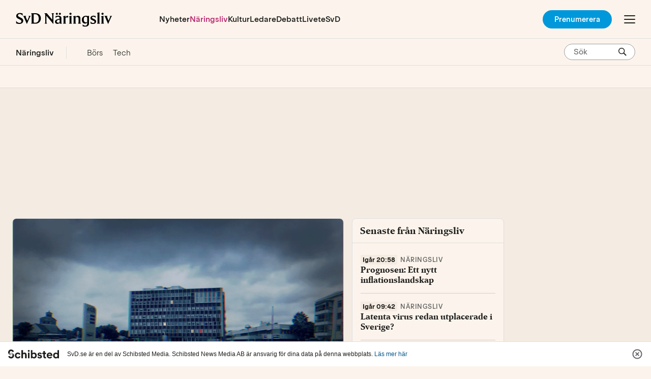

--- FILE ---
content_type: text/html; charset=utf-8
request_url: https://www.svd.se/naringsliv
body_size: 87393
content:
<!DOCTYPE html><html lang="sv"><head><meta charSet="utf-8"/><meta content="IE=edge" http-equiv="X-UA-Compatible"/><title>Näringsliv - affärsnyheter, börs och analys | SvD</title><meta name="viewport" content="width=device-width,initial-scale=1,minimum-scale=1"/><link rel="apple-touch-icon" sizes="57x57" href="/apple-touch-icon-57x57.png"/><link rel="apple-touch-icon" sizes="60x60" href="/apple-touch-icon-60x60.png"/><link rel="apple-touch-icon" sizes="72x72" href="/apple-touch-icon-72x72.png"/><link rel="apple-touch-icon" sizes="76x76" href="/apple-touch-icon-76x76.png"/><link rel="apple-touch-icon" sizes="114x114" href="/apple-touch-icon-114x114.png"/><link rel="apple-touch-icon" sizes="120x120" href="/apple-touch-icon-120x120.png"/><link rel="apple-touch-icon" sizes="144x144" href="/apple-touch-icon-144x144.png"/><link rel="apple-touch-icon" sizes="152x152" href="/apple-touch-icon-152x152.png"/><link rel="apple-touch-icon" sizes="180x180" href="/apple-touch-icon-180x180.png"/><link rel="icon" type="image/png" href="https://static.svd.se/assets/assets/images/favicon/favicon-32x32.png" sizes="32x32"/><link rel="icon" type="image/png" href="https://static.svd.se/assets/assets/images/favicon/android-chrome-192x192.png" sizes="192x192"/><link rel="icon" type="image/png" href="https://static.svd.se/assets/assets/images/favicon/favicon-96x96.png" sizes="96x96"/><link rel="icon" type="image/png" href="https://static.svd.se/assets/assets/images/favicon/favicon-16x16.png" sizes="16x16"/><link rel="manifest" crossorigin="use-credentials" href="https://static.svd.se/assets/assets/images/favicon/manifest.json"/><link rel="shortcut icon" href="https://static.svd.se/assets/assets/images/favicon/favicon.ico"/><meta name="msapplication-TileColor" content="#f7f7f6"/><meta name="msapplication-TileImage" content="https://static.svd.se/assets/assets/images/favicon/mstile-144x144.png"/><meta name="msapplication-config" content="https://static.svd.se/assets/assets/images/favicon/browserconfig.xml"/><meta name="theme-color" content="#f7f7f6"/><meta name="google-play-app" content="app-id=se.svd.start"/><meta property="fb:pages" content="96178346173"/><meta property="fb:pages" content="1633181116933852"/><meta property="fb:pages" content="268701969371"/><meta property="fb:pages" content="148436488519521"/><meta property="fb:pages" content="103864253080616"/><meta property="fb:pages" content="1630168393924185"/><meta property="fb:pages" content="622141561233938"/><meta property="fb:pages" content="271622532928032"/><meta property="fb:pages" content="725655060813996"/><meta property="fb:pages" content="157560357638384"/><meta property="fb:app_id" content="120052334696503"/><meta property="article:publisher" content="https://www.facebook.com/svenskadagbladet"/><meta property="og:site_name" content="SvD.se"/><meta name="twitter:card" content="summary_large_image"/><meta name="twitter:site" content="@SvD"/><meta name="robots" content="noarchive, max-image-preview:large"/><link rel="canonical" href="https://www.svd.se/naringsliv"/><meta property="og:title" content="Näringsliv - affärsnyheter, börs och analys"/><meta name="twitter:title" content="Näringsliv - affärsnyheter, börs och analys"/><meta name="description" content="SvD Näringsliv - nyheter inom ekonomi och näringsliv, aktier och börs. Bevakning av internationella affärer och marknader. Motor- och IT-nyheter. Kommentarer och analyser."/><meta property="og:description" content="SvD Näringsliv - nyheter inom ekonomi och näringsliv, aktier och börs. Bevakning av internationella affärer och marknader. Motor- och IT-nyheter. Kommentarer och analyser."/><meta name="twitter:description" content="SvD Näringsliv - nyheter inom ekonomi och näringsliv, aktier och börs. Bevakning av internationella affärer och marknader. Motor- och IT-nyheter. Kommentarer och analyser."/><link rel="image_src" href="https://static.svd.se/assets/assets/images/logo-sharing-backup.png"/><meta property="og:image" content="https://static.svd.se/assets/assets/images/logo-sharing-backup.png"/><meta property="og:image:width" content="1200"/><meta property="og:image:height" content="630"/><meta name="twitter:image" content="https://static.svd.se/assets/assets/images/logo-sharing-backup.png"/><meta property="og:type" content="website"/><meta property="al:android:url" content="se.svd.start://www.svd.se/naringsliv"/><meta property="al:android:app_name" content="Svenska Dagbladet"/><meta property="al:android:package" content="se.svd.start"/><meta name="color-scheme" content="light"/><meta property="al:ios:url" content="com.svd.svdmobil://www.svd.se/naringsliv"/><meta property="al:ios:app_store_id" content="423779856"/><meta property="al:ios:app_name" content="Svenska Dagbladet"/><meta name="twitter:app:country" content="SE"/><meta name="twitter:app:name:iphone" content="Svenska Dagbladet"/><meta name="twitter:app:id:iphone" content="423779856"/><meta name="twitter:app:url:iphone" content="com.svd.svdmobil://www.svd.se/naringsliv"/><meta name="twitter:app:name:ipad" content="Svenska Dagbladet"/><meta name="twitter:app:id:ipad" content="423779856"/><meta name="twitter:app:url:ipad" content="com.svd.svdmobil://www.svd.se/naringsliv"/><link rel="alternate" type="application/rss+xml" title="Senaste nytt | SvD" href="https://www.svd.se/feed/articles/category/naringsliv.rss"/><link rel="preconnect" href="https://svd.vgc.no" crossorigin="anonymous"/><link rel="dns-prefetch" href="https://svd.vgc.no"/><link rel="preconnect" href="https://ib.adnxs.com" crossorigin="anonymous"/><link rel="dns-prefetch" href="https://ib.adnxs.com"/><link rel="preconnect" href="https://cdn.adnxs.com" crossorigin="anonymous"/><link rel="dns-prefetch" href="https://cdn.adnxs.com"/><link rel="preconnect" href="https://acdn.adnxs.com" crossorigin="anonymous"/><link rel="dns-prefetch" href="https://acdn.adnxs.com"/><link rel="preconnect" href="https://secure.adnxs.com" crossorigin="anonymous"/><link rel="dns-prefetch" href="https://secure.adnxs.com"/><script defer="" src="https://schibsted-cdn.relevant-digital.com/static/tags/63bfe41b3847953135f653df.js"></script><link rel="preload" type="font/woff2" crossorigin="anonymous" as="font" href="https://static.svd.se/font-service/fonts/SvDEsterBlenda-Regular_4d499fd4.woff2"/><link rel="preload" type="font/woff2" crossorigin="anonymous" as="font" href="https://static.svd.se/font-service/fonts/SvDEsterBlenda-Medium_ce71f11f.woff2"/><link rel="preload" type="font/woff2" crossorigin="anonymous" as="font" href="https://static.svd.se/font-service/fonts/SvDEsterBlenda-Bold_2775ffc4.woff2"/><link rel="preload" type="font/woff2" crossorigin="anonymous" as="font" href="https://static.svd.se/font-service/fonts/sueca-web-hd-bold_af5dba33.woff2"/><link rel="preload" type="font/woff2" crossorigin="anonymous" as="font" href="https://static.svd.se/font-service/fonts/sueca-web-hd-semibold_c8feba36.woff2"/><link rel="preload" type="font/woff2" crossorigin="anonymous" as="font" href="https://static.svd.se/font-service/fonts/sueca-text-regular_593d3599.woff2"/><link rel="preload" type="font/woff2" crossorigin="anonymous" as="font" href="https://static.svd.se/font-service/fonts/sueca-text-extrabold_ae7fcb27.woff2"/><link href="https://static.svd.se/font-service/main.css" rel="stylesheet" type="text/css"/><link href="https://static.svd.se/assets/application-top-0ee384e6929909492c58.css" rel="stylesheet" type="text/css"/><script type="text/javascript">
window.SvD = window.SvD || {};
window.SvD.config = {
  "paywallTestEnabled": true,
  "paywall": {},
  "ads": {
    "adFreeTopics": [
      "junior",
      "las-och-skriv",
      "klimatskiftet--innovationerna-som-visar-vagen",
      "david-och-mannen",
      "david-och-maennen",
      "morgonrapporten",
      "ebbas-historia",
      "svd-ejannons"
    ],
    "ppidEnabled": true
  },
  "braze": {
    "enabled": true,
    "apiKey": "336ba32a-b3b1-4dc8-9c87-01f2b6d01f20",
    "brazeApiUrl": "https://rest.fra-01.braze.eu/"
  },
  "commentsApi": "https://cmmnts-api.i.bt.no/v1/publications/svd/",
  "cookieConsent": {
    "enabled": true,
    "propertyHref": "https://www.svd.se",
    "propertyId": "8888",
    "groupPmId": "1403052",
    "enabledInApp": true,
    "tcfEnabled": true,
    "enableEcosystemConsent": true
  },
  "environment": "production",
  "followCnpUrl": "https://www.svd.se/follow",
  "followDisabled": false,
  "host": "https://www.svd.se",
  "loginHost": "https://login.svd.se",
  "forcedAutologinEnabled": true,
  "notifications": {
    "activeIds": [
      "bottom-sticker-offer",
      "takeover-notification"
    ]
  },
  "privacyGatewayBaseUrl": "https://user-permissions.smp.schibsted.com",
  "publicPath": "https://static.svd.se/assets/",
  "pulse": {
    "providerId": "svdse"
  },
  "quizStatisticsUrl": "https://www.svd.se/api/quiz-statistics",
  "simplifiedLoginEnabled": false,
  "spid": {
    "clientId": "5774e30f1f357a100e8b4567",
    "env": "PRO",
    "sessionDomain": "https://id.svd.se",
    "checkGlobalLogout": false
  },
  "podPlayer": {
    "utmTerm": "audio-offer-podme",
    "offerCode": "SVD-DSPM2V0KTR-249",
    "cta": "Lyssna på allt, 2 veckor 0 kr",
    "ctaArticle": "Just nu: 2 veckor gratis",
    "finePrintSmall": "Därefter 249 kr/månad. Avsluta när du vill.",
    "finePrint": "Just nu får du tillgång till SvD digital standard med Podme, för 0 kr i två veckor. Därefter 249 kr/månad.",
    "listTitle": [
      "Få tillgång till alla avsnitt.",
      "Läs och lyssna på SvD och Podme."
    ],
    "list": [
      "Alla artiklar på SvD.se och i appen",
      "Alla poddar på Podme Premium",
      "SvD Morgonrapport",
      "SvD-exklusiva poddar",
      "Dela digital tillgång med en person"
    ]
  },
  "surveyUrl": "https://survey-api.svd.se/api/v1/",
  "svpPlayerUrl": "https://cdn.stream.schibsted.media/player/3.73.5/player.next.min.js",
  "breakpoints": {
    "pre-xxs": "max-width: 22.1875em",
    "xxs": "min-width: 22.1875em",
    "pre-xs": "max-width: 25em",
    "xs": "min-width: 25em",
    "pre-s": "max-width: 37.4375em",
    "s": "min-width: 37.5em",
    "pre-column-max-width": "max-width: 40em",
    "pre-m": "max-width: 49.9375em",
    "m": "min-width: 50em",
    "pre-l": "max-width: 62.4375em",
    "l": "min-width: 62.5em",
    "pre-desktop": "max-width: 68.6875em",
    "desktop": "min-width: 68.75em",
    "pre-xl": "max-width: 78.0625em",
    "xl": "min-width: 78.125em"
  },
  "ursBaseUrl": "https://payment.schibsted.com/authn/payment/purchase/code?client_id=5774e30f1f357a100e8b4567&publisher=svd",
  "electionLiveSalesMsgEnabled": true,
  "liveSurveyLinkEnabled": true,
  "iterateSurvey": {
    "title": "Har du 5 minuter?",
    "description": "Tyck till om SvD och få chansen att vinna ett presentkort på 300 Kr.",
    "buttonText": "Till enkäten →",
    "url": "https://iteratehq.com/schibsted/688b00e1c3b2954d69542233",
    "enabled": false,
    "desktopImage": "speech-bubbles-desktop.svg",
    "mobileImage": "speech-bubbles-mobile.svg"
  }
};
window.SvD.experiments = [{"id":"EC-9400","variant":"A"}];
window.SvD.fbInitialized = false;
</script><script type="text/javascript">SvD.dtmData = {
  "pageType": "category",
  "pageName": "Näringsliv",
  "topic": {
    "id": "naringsliv",
    "name": "Näringsliv",
    "type": "category"
  },
  "siteSection": "naringsliv",
  "subSection1": "naringsliv"
}</script><script>
/*! Copyright © 2026 Schibsted. Generated by @schibsted/sourcepoint 5.5.8 (2026-01-31T21:12:38.643Z) */
!function(){const e=["jsSdkVersion","id","realm","clientId","pulseTracker","referrer","state","pulseObjectName","showInWebview","identityObject","identityObjectName","disableSentry","disableNativeConsentCheck","enableUserCentric","groupId"],n=["jsSdkVersion","id","realm","clientId","pulseTracker","referrer","state","pulseObjectName","showInWebview","identityObject","identityObjectName","disableSentry","disableNativeConsentCheck","enableUserCentric","groupId"],t=["jsSdkVersion","id","realm","clientId","pulseTracker","referrer","state","pulseObjectName","showInWebview","identityObject","identityObjectName","disableSentry","disableNativeConsentCheck","enableUserCentric","enableEcosystemConsent","groupId"];function o(e,n){if(null==e)return{};var t={};for(var o in e)if({}.hasOwnProperty.call(e,o)){if(n.includes(o))continue;t[o]=e[o]}return t}const s={"baseEndpoint":"https://cmp.svd.se","consentLanguage":"sv","enableEcosystemConsent":true,"propertyId":8888,"groupPmId":1403052,"propertyHref":"https://www.svd.se","pulseObjectName":"sccPulseTracker","showInWebview":"tcf"};function r(e,n){var t,o;if(null!=(t=e.psi)&&t.identityObject)return e.psi.identityObject;if(null!=n&&n.identityObject)return n.identityObject;const s=(null==(o=e.psi)?void 0:o.identityObjectName)||(null==n?void 0:n.identityObjectName)||"Identity";return e[s]?e[s]:console.warn("@schibsted/sourcepoint: No Schibsted Account integration detected.")}async function i(e,n,t){return void 0===n&&(n={}),void 0===t&&(t=1e4),new Promise(((o,s)=>{if(e.schIdentity)return o(e.schIdentity);const i=setTimeout((()=>{s(new Error("@schibsted/sourcepoint: Timeout of "+t+"ms exceeded while waiting for schIdentity instance"))}),t);e.addEventListener("schIdentity:ready",(e=>{let{detail:n}=e;C("schIdentity instance resolved from schIdentity:ready event ",!!n.instance),clearTimeout(i),o(n.instance)}),{once:!0});const c=r(e,n);c&&(console.warn("@schibsted/sourcepoint: schIdentity instance not found, falling back to legacy Identity instance. Please update to the latest Schibsted Account SDK."),clearTimeout(i),o(c))}))}function c(e){const n=Array.from({length:20},(()=>String.fromCharCode(Math.floor(25*Math.random()+97)))).join(""),t=btoa(JSON.stringify(n));r(e)&&r(e).login({state:t})}const a=["Mixed","PSI","SCC","TCF","PMC"],u="default",l="cmp",d="cache",p="accepted",f="rejected",g="unknown",y=Object.freeze({purposes:{CMP_ANALYTICS:{optIn:!1,status:g},CMP_MARKETING:{optIn:!1,status:g},CMP_ADVERTISING:{optIn:!1,status:g},CMP_PERSONALIZATION:{optIn:!1,status:g}},source:u});function m(e,n,t,o){C("Pulse: "+t+"(actor, data):",n,o),b(e,(e=>{e&&"function"==typeof e.track&&e.track(t,{schema:"http://schema.schibsted.com/events/tracker-event.json/314.json",object:Object.assign({},o,m.pulseCommonData),provider:{component:"CMP"},actor:n})}))}function b(e,n){var t,o;if(null!=(t=e.psi)&&t.pulseTracker)return n(e.psi.pulseTracker);const s=(null==(o=e.psi)?void 0:o.pulseObjectName)||"pulse";return"function"!=typeof e[s]?console.error("No Pulse integration detected. Aborting."):e[s]((e=>{"function"==typeof n&&n(e)}))}function v(){var e;const n=null==(e=m.pulseCommonData)?void 0:e.messageName;if(n)return a.find((e=>n.includes(e)))}function h(e){return"CMP_"+("personalisation"===e?"personalization":e).toUpperCase()}function _(e,n,t){const o=Object.keys(w(e)).filter((n=>w(e)[n])),s=Object.keys(w(e)).filter((n=>!w(e)[n]));return o.map((e=>{const t=n.purposes[h(e)];t.optIn=!0,t.status=p})),s.map((e=>{n.purposes[h(e)].status=f})),n.source=t,n}function w(e){const n=S((e._scc_||e._tcf_).getPermissionSync("CMP:advertising")),t=S((e._scc_||e._tcf_).getPermissionSync("CMP:analytics")),o=S((e._scc_||e._tcf_).getPermissionSync("CMP:marketing")),s=S((e._scc_||e._tcf_).getPermissionSync("CMP:personalisation"));var r;return r={advertising:n,analytics:t,marketing:o,personalisation:s},Object.entries(r).filter((e=>{let[n,t]=e;return null!=t})).reduce(((e,n)=>{let[t,o]=n;return Object.assign({},e,{[t]:o})}),{})}function I(e,n){const t=n.performance.now();return e?Math.round((t-e)/1e3):null}function C(){"undefined"!=typeof document&&document.location.href.indexOf("sp_debug=1")>0&&console.debug("[CMP]",...arguments)}function P(e,n,t,o,s){const r=new URL(e);r.searchParams.append("utm_source","cmp"),r.searchParams.append("utm_medium","psi"),r.searchParams.append("referrer",o||window.location.href),t&&r.searchParams.append("client_id",t),n&&r.searchParams.append("environment_id",n),s&&r.searchParams.append("state",s),window.location.href=r.href}function S(e){return null===e?null:Boolean(parseInt(e))}function O(e,n,t){const o=new Date;o.setTime(o.getTime()+24*t*60*60*1e3);let s="expires="+o.toUTCString();document.cookie=e+"="+n+";"+s+";path=/"}function j(e){let n=e+"=",t=decodeURIComponent(document.cookie).split(";");for(let e=0;e<t.length;e++){let o=t[e];for(;" "==o.charAt(0);)o=o.substring(1);if(0==o.indexOf(n))return o.substring(n.length,o.length)}return""}function M(e){document.cookie=e+"=; Max-Age=-99999999;"}function T(e,n,t){e.targetingParams=e.targetingParams||{},e.targetingParams[n]=t}const k=function(e){if("number"==typeof e||void 0===e)return config.userId=e;throw new Error("Id value "+e+" is invalid")},E=function(e){return(e=>{try{return Boolean(new URL(e))}catch(e){return!1}})(e)?window.psi.isLoggedInUser?P(e,null,window.psi.clientId,window.psi.referrer,window.psi.state):b(window,(n=>{n.getEnvironmentId().then((n=>{P(e,n,window.psi.clientId,window.psi.referrer,window.psi.state)}))})):console.error("The URL passed to the configuration is invalid. Please, correct it.")},N=function(){return c(window)};let L=null,A=!1,U=!1;function R(e,n){if(n&&("object"!=typeof(t=n)||t.constructor!==Object))return console.error("Provided object is incorrect");var t;if(0===Object.keys(w(e)).length){if(!n)return y;const e=JSON.parse(JSON.stringify(n));return e.source=u,e}return _(e,JSON.parse(JSON.stringify(n||y)),d)}function D(e,n){n.events=n.events||{};const t=n.events.onMessageReceiveData,o=n.events.onMessageChoiceSelect,s=n.events.onMessageReady,r=n.events.onPrivacyManagerAction,i=n.events.onConsentReady;let c,a=!0;const u={id:n.userId,realm:n.realm};n.events.onMessageReceiveData=function(e,o){C("Sourcepoint: onMessageReceiveData(data)",o),L=!0,m.pulseCommonData={"@id":"sdrn:privacy:cmp:"+(o.messageId||""),"@type":"CMP",messageName:o.msgDescription||"",propertyId:n.propertyId,messageId:o.messageId||void 0,bucket:o.bucket||void 0,jsSdkVersion:n.jsSdkVersion,partitionId:o.prtnUUID||"",language:n.consentLanguage},"function"==typeof t&&t(o)},n.events.onMessageReady=function(){var n;null==(n=window._tcf_)||null==(n=n.TCFCallbacks)||n.map((e=>{e()})),C("Sourcepoint: onMessageReady()");const t=v();if(C("Pulse: Detected message type: "+t),!L)return m(e,u,"View",{name:"CMP: Privacy Manager displayed",messageType:v()});c=e.performance.now(),m(e,u,"View",{name:"CMP: Message displayed",messageType:t}),"function"==typeof s&&s()},n.events.onMessageChoiceSelect=function(n,t,s){if(C("Sourcepoint: onMessageReady(choice_id="+t+", choice_type_id="+s+")"),5===s){const n=I(c,e);m(e,u,"engagementEvent",Object.assign({name:"CMP: Link to Privacy / Cookie Policy clicked",elementType:"anchor",isFirstLayer:L,messageType:v()},n&&{duration:n})),L=null}if(9===s){a=!1,L=null;const n=I(c,e);m(e,u,"engagementEvent",Object.assign({name:"CMP: Open Privacy Settings",elementType:"button",messageType:v()},n&&{duration:n}))}if(11===s&&(a=!0),12===s&&(L=!1),15===s){const n=I(c,e);m(e,u,"engagementEvent",Object.assign({name:"CMP: Dismiss message",elementType:"button",messageType:v()},n&&{duration:n}))}"function"==typeof o&&o(t,s)},n.events.onPrivacyManagerAction=function(e,n){C("Sourcepoint: onPrivacyManagerAction()"),A=!0,L=!1,"none"===n.purposeConsent?(U=!0,a=!1):(U=!1,a=!0),"function"==typeof r&&r()},n.events.onConsentReady=function(n,t,o,s){var r,d;null==(r=window._tcf_)||null==(r=r.consentedCallback)||r.map((e=>{e(s.consentedToAll)})),null==(d=window._tcf_)||null==(d=d.TCFCallbacks)||d.map((e=>{e()})),C("Sourcepoint: onConsentReady(message_type="+n+", consentUUID="+t+", euconsent)",o),C("Sourcepoint: getMessageType() "+v());const p=I(c,e);if(void 0===v()&&!A)return;const f="PSI"===v()?null:w(e);if(function(e){const n=JSON.parse(JSON.stringify(y));b(e,(t=>{try{t.setConsents(_(e,n,l))}catch(e){console.error("Consents couldn't be set. The provided version of Pulse SDK does not support the setConsents event")}}))}(e),U&&m(e,u,"engagementEvent",Object.assign({name:"CMP: Reject all",elementType:"button",messageType:v()},p&&{duration:p})),!a)return!1;m(e,u,"engagementEvent",Object.assign({name:"CMP: Accept",elementType:"button",messageType:v(),consentedToAll:null==s?void 0:s.consentedToAll,isFirstLayer:L||!!L},f&&{consents:f},p&&{duration:p})),L=null,A=!1,U=!1,"function"==typeof i&&i(n,t,o,s)}}function x(e,n,t){if(!n.groupPmId)throw new Error("groupPmId is required");const o="CMP:advertising",s="CMP:analytics",r="CMP:marketing",i="CMP:personalisation",c="CMP:performance_marketing";let a=[];const u={};function l(n){return C(t+": getPermissionFromCache(category="+n+")"),e.localStorage.getItem(n)}u[o]=[],u[s]=[],u[r]=[],u[i]=[],u[c]=[];let d=null;const p={subscribers:u,consentedCallback:[],TCFCallbacks:[],showPrivacyManager:function(){C("${type}: showPrivacyManager()"),m.pulseCommonData.messageName="",A=!0,L=!1,e._sp_.gdpr.loadPrivacyManagerModal(n.groupPmId)},getPermissionSync:function(e){return C(t+": getPermissionSync(category="+e+")"),l(e)},getPermission:function(e,n){C(t+": getPermission(category="+e+")");const o=p.subscribe(e,function(){let e=!1;return t=>{e?"function"==typeof o&&o():(e=!0,n(t),n=function(){})}}())},notify:(f={[o]:l(o),[s]:l(s),[r]:l(r),[i]:l(i),[c]:l(c)},(e,n)=>{if(f[e]===n)return void C(t+": notify(category="+e+", value="+n+") - IGNORED");null===d&&(d=setTimeout((()=>{const e=a;for(let n=0;n<e.length;n++)e[n]();d=null}),10)),C(t+": notify(category="+e+", value="+n+")"),f[e]=n;const o=p.subscribers[e];for(let e=0;e<o.length;e++)o[e](n)}),subscribe:function(e,n){if(C(t+": subscribe(category="+e+")"),!p.subscribers[e])return void console.error("Unable to subscribe - undefined consent category!");p.subscribers[e].push(n);const o=l(e);return null!==o&&n(o),()=>{p.subscribers[e]=p.subscribers[e].filter((e=>e!==n))}},subscribeAny:function(e){return C("subscribeAny"),a.push(e),()=>{a=a.filter((n=>n!==e))}},getCachedOrDefaultConsentsForPulse:function(n){return R(e,n)},isConsentedToAll:function(e){p.consentedCallback.push(e)},getConsentedToAllSync:function(){const e=l("_sp_user_consent_"+n.propertyId);try{var t;if(0===Object.keys(localStorage).filter((e=>e.startsWith("CMP:"))).length)return null;const n=null==(t=JSON.parse(e))||null==(t=t.gdpr)?void 0:t.consentStatus;if((null==n?void 0:n.vendorListAdditions)||(null==n?void 0:n.legalBasisChanges))return null;const o=null==n?void 0:n.consentedAll;return void 0===o?null:o}catch(e){return null}},onTcfReady:function(e){p.TCFCallbacks.push(e)}};var f;return e._SourcePoint_Consent_Callback=p.notify,p}function H(e){e.events=e.events||{},e.events.onError=function(n,t,o){try{n&&window._cmp_.sentry.setTag("message_type",n),t&&window._cmp_.sentry.setTag("errorCode",t),window._cmp_.sentry.setTag("propertyId",e.propertyId),window._cmp_.sentry.captureException(o)}catch(e){console.error("Can not send the error to Sentry, "+e)}},e.events.onMessageChoiceError=function(e,n){try{e&&window._cmp_.sentry.setTag("message_type",e),window._cmp_.sentry.captureException(n)}catch(n){console.error("Can not send the error to Sentry, "+n)}}}const F=["Hermes","_app_","tv.nu","FinnApp","Omni"];function J(e){return F.some((n=>e.userAgent.includes(n)))}function W(e,n,t){return J(n)&&!t.disableNativeConsentCheck&&!function(e){var n;const t=new URLSearchParams(null==(n=e.location)?void 0:n.search),o=t.has("_sp_pass_consent");try{if(o)return e.sessionStorage.setItem("_sp_pass_consent","true"),!0;if("true"===e.sessionStorage.getItem("_sp_pass_consent")){t.set("_sp_pass_consent","true");const n=e.location.pathname+"?"+t.toString()+e.location.hash;return e.history.replaceState({},"",n),!0}}catch(e){return o}return!1}(e)}function V(e,n,t,o,s){var i,c,a;if(!o.baseEndpoint||!o.propertyId||!o.consentLanguage)throw new Error("One of missing: baseEndpoint, propertyId, consentLanguage");D(e,o),H(o),o.accountId=o.accountId||1047,o.custom={},o.gdpr={includeTcfApi:"tcf"===s},o.propertyHref&&(o.joinHref=!0);const u=o.userId||(null==(i=r(e,o))?void 0:i._session.userId);u&&T(o,"loggedin","true");const l=o.clientId||(null==(c=r(e,o))?void 0:c.clientId);J(t)&&T(o,"mobile-webview",!o.showInWebview||o.showInWebview);const d=null==n||null==(a=n.referrer)?void 0:a.split("/")[2];d&&T(o,"referrer-hostname",d),function(){const e=/(_sch_cmp_[_a-z0-9]+)=(.+)/i;n.cookie.split(";").filter((n=>e.test(n))).map((e=>e.split("=").map((e=>e.trim())))).forEach((e=>{let[n,t]=e;return T(o,n,t)}))}(),o.propertyHref&&n.location.search&&-1===o.propertyHref.indexOf("?")&&(o.propertyHref+=n.location.search);const{pulseTracker:p,referrer:f,state:g,pulseObjectName:y,showInWebview:m,identityObject:b,identityObjectName:v,enableUserCentric:h,groupId:_}=o;e.psi=e.psi||{},e.psi.isLoggedInUser=!!u,e.psi.setUserId=k,e.psi.openPrivacySettings=E,e.psi.pulseTracker=p,e.psi.clientId=l,e.psi.referrer=f,e.psi.state=g,e.psi.pulseObjectName=y,e.psi.showInWebview=m,e.psi.identityObject=b,e.psi.identityObjectName=v,e.psi.triggerLogin=N,e.psi.enableUserCentric=h,e.psi.groupId=_}function G(e,n){e._sp_=e._sp_||{},e._sp_.config=n,C("Sourcepoint initiated with config: ",n)}async function z(e,n,s,c){!function(e,n,t,o){var s,i;if(!o.baseEndpoint||!o.propertyId||!o.consentLanguage)throw new Error("One of missing: baseEndpoint, propertyId, consentLanguage");e._sp_=e._sp_||{},e._sp_.config=e._sp_.config||{},D(e,o),H(o),o.propertyHref&&(o.joinHref=!0);o.accountId=o.accountId||1047,o.custom={},o.gdpr={includeTcfApi:!0};["baseEndpoint","propertyId","consentLanguage","accountId","propertyHref","joinHref","gdpr","custom"].forEach((n=>{void 0!==o[n]&&(e._sp_.config[n]=o[n])}));const c=o.userId||(null==(s=r(e,o))||null==(s=s._session)?void 0:s.userId),a=o.clientId||(null==(i=r(e,o))?void 0:i.clientId),{pulseTracker:u,referrer:l,state:d,pulseObjectName:p,showInWebview:f,identityObject:g,identityObjectName:y,enableUserCentric:m,groupId:b}=o;e.psi=e.psi||{},e.psi.isLoggedInUser=!!c,e.psi.setUserId=k,e.psi.openPrivacySettings=E,e.psi.pulseTracker=u,e.psi.clientId=a,e.psi.referrer=l,e.psi.state=d,e.psi.pulseObjectName=p,e.psi.showInWebview=f,e.psi.identityObject=g,e.psi.identityObjectName=y,e.psi.triggerLogin=N,e.psi.enableUserCentric=m,e.psi.groupId=b}(e,0,0,c);const{enableEcosystemConsent:a}=c,u=o(c,t);if(!a)return C("Ecosystem Consent is disabled"),B(e,u);try{const n=await i(e);if(!n)return console.warn("Ecosystem Consent: No Schibsted Account integration detected."),B(e,u);const t=await async function(e){if(!e)return null;try{if(!(j("CMP:isLoggedIn")||await e.isLoggedIn()))return null;e.on("logout",(function(){M("CMP:isLoggedIn")})),j("CMP:isLoggedIn")||O("CMP:isLoggedIn",!0);const n=await e.getUserId();if(!n)return console.warn("Ecosystem Consent: Invalid userId received from getUserId()"),null;const t=await async function(e){const n=(new TextEncoder).encode(e),t=await crypto.subtle.digest("SHA-256",n);return Array.from(new Uint8Array(t)).map((e=>e.toString(16).padStart(2,"0"))).join("")}(n);return t}catch(e){return console.error("Ecosystem Consent - Identity error: ",e),null}}(n);return t?(C("Ecosystem Consent: AuthId resolved for authenticated user"),T(c,"ecosystem-consent",!0),B(e,Object.assign({authId:t,targetingParams:c.targetingParams},u))):(C("Ecosystem Consent: No authId available, falling back to standard config"),B(e,u))}catch(n){return console.error("Ecosystem Consent setup error: ",n),B(e,u)}}function B(e,n){e._sp_=e._sp_||{},e._sp_.config=e._sp_.config||{},Object.assign(e._sp_.config,n),C("Ecosystem Consent initiated with config: ",e._sp_.config)}function K(){C("dispatching cmp:ready event"),document.dispatchEvent(new Event("cmp:ready"))}function q(e,n){if(n.disableSentry)return;const t=e.createElement("script");var o,s;o=t,s={async:!0,type:"module",src:"https://static.privacy.schibsted.com/dist/index.js",fetchPriority:"low"},Object.keys(s).filter((e=>void 0!==o[e])).forEach((e=>"object"==typeof s[e]?Object.keys(s[e]).forEach((n=>o[e][n]=s[e][n])):o[e]=s[e])),e.head.appendChild(t)}W(window,navigator,s)?(console.warn("CMP: Native consent is not passed. Sourcepoint will not be initialized."),window._sp_={config:{accountId:1047,baseEndpoint:"https://cdn.privacy-mgmt.com"}}):(function(e){const n=e.createElement("script");n.innerHTML='"use strict";function _typeof(t){return(_typeof="function"==typeof Symbol&&"symbol"==typeof Symbol.iterator?function(t){return typeof t}:function(t){return t&&"function"==typeof Symbol&&t.constructor===Symbol&&t!==Symbol.prototype?"symbol":typeof t})(t)}!function(){var t=function(){var t,e,o=[],n=window,r=n;for(;r;){try{if(r.frames.__tcfapiLocator){t=r;break}}catch(t){}if(r===n.top)break;r=r.parent}t||(!function t(){var e=n.document,o=!!n.frames.__tcfapiLocator;if(!o)if(e.body){var r=e.createElement("iframe");r.style.cssText="display:none",r.name="__tcfapiLocator",e.body.appendChild(r)}else setTimeout(t,5);return!o}(),n.__tcfapi=function(){for(var t=arguments.length,n=new Array(t),r=0;r<t;r++)n[r]=arguments[r];if(!n.length)return o;"setGdprApplies"===n[0]?n.length>3&&2===parseInt(n[1],10)&&"boolean"==typeof n[3]&&(e=n[3],"function"==typeof n[2]&&n[2]("set",!0)):"ping"===n[0]?"function"==typeof n[2]&&n[2]({gdprApplies:e,cmpLoaded:!1,cmpStatus:"stub"}):o.push(n)},n.addEventListener("message",(function(t){var e="string"==typeof t.data,o={};if(e)try{o=JSON.parse(t.data)}catch(t){}else o=t.data;var n="object"===_typeof(o)&&null!==o?o.__tcfapiCall:null;n&&window.__tcfapi(n.command,n.version,(function(o,r){var a={__tcfapiReturn:{returnValue:o,success:r,callId:n.callId}};t&&t.source&&t.source.postMessage&&t.source.postMessage(e?JSON.stringify(a):a,"*")}),n.parameter)}),!1))};"undefined"!=typeof module?module.exports=t:t()}();',e.head.appendChild(n)}(document),q(document,s),function(e,n){e._tcf_=x(e,n)}(window,s),s.enableEcosystemConsent?z(window,document,navigator,s).then((()=>{K()})):s.enableUserCentric?async function(e,t,s,r,c){V(e,t,s,r,c);const a=o(r,n);try{const n=await i(e);if(!j("CMP:isLoggedIn")&&!await n.isLoggedIn())return G(e,a);n.on("logout",(function(){M("CMP:isLoggedIn")})),j("CMP:isLoggedIn")||O("CMP:isLoggedIn",!0),T(r,"loggedin",!0);const t={externalParty:"sourcepoint",optionalSuffix:r.groupId},o=await n.getExternalId(t.externalParty,t.optionalSuffix),s=T(r,"enableUserCentric",!0);G(e,Object.assign({authId:o,targetingParams:s},a))}catch(n){console.error("Identity: ",n),G(e,a)}}(window,document,navigator,s,"tcf").then((()=>{K()})):(function(n,t,s,r,i){V(n,t,s,r,i),G(n,o(r,e))}(window,document,navigator,s,"tcf"),K()))}();
</script>
<link rel="preload" href="https://cmp.svd.se/unified/wrapperMessagingWithoutDetection.js" as="script" crossorigin="crossorigin" fetchpriority="high"/>
<script async="" src="https://cmp.svd.se/unified/wrapperMessagingWithoutDetection.js"></script><script src="https://static.svd.se/assets/307-cbe261794dc266993429.js"></script><script src="https://static.svd.se/assets/478-0149c32f3c279b1a8c55.js"></script><script src="https://static.svd.se/assets/492-c3a10f60561cfb33f61c.js"></script><script src="https://static.svd.se/assets/253-f5e1bc8a1c0689d73f6e.js"></script><script src="https://static.svd.se/assets/502-ea1894b66fb573cb1dd1.js"></script><script src="https://static.svd.se/assets/application-top-3d258d8eb8da97c70a3a.js"></script><style data-styled="true" data-styled-version="5.3.11">.iKzwLg{font-family:'Ester Blenda',Arial,sans-serif;font-size:18px;line-height:23px;background-color:transparent;color:var(--darkTextColor);border:none;outline:none;width:calc(100% - 16px);}/*!sc*/
.iKzwLg strong,.iKzwLg b{font-weight:normal;}/*!sc*/
.iKzwLg em,.iKzwLg i{font-style:normal;}/*!sc*/
.iKzwLg::-webkit-input-placeholder{color:var(--searchPlaceholderColor);}/*!sc*/
.iKzwLg::-moz-placeholder{color:var(--searchPlaceholderColor);}/*!sc*/
.iKzwLg:-ms-input-placeholder{color:var(--searchPlaceholderColor);}/*!sc*/
.iKzwLg::placeholder{color:var(--searchPlaceholderColor);}/*!sc*/
.iKzwLg:disabled{background:var(--grayLight1Color);border-color:var(--grayLight2Color);}/*!sc*/
data-styled.g1[id="FormField-www__sc-1mezomp-0"]{content:"iKzwLg,"}/*!sc*/
.fZlWPC{display:-webkit-box;display:-webkit-flex;display:-ms-flexbox;display:flex;-webkit-align-items:center;-webkit-box-align:center;-ms-flex-align:center;align-items:center;background-color:#fff;border:1px solid var(--grayColor);border-radius:53px;padding:7px 16px;cursor:text;}/*!sc*/
.fZlWPC:focus-within{border-color:var(--grayDark2Color);}/*!sc*/
data-styled.g2[id="FormFieldWrapper-www__sc-1mezomp-1"]{content:"fZlWPC,"}/*!sc*/
.bztvxq{display:-webkit-box;display:-webkit-flex;display:-ms-flexbox;display:flex;-webkit-align-items:center;-webkit-box-align:center;-ms-flex-align:center;align-items:center;-webkit-box-pack:center;-webkit-justify-content:center;-ms-flex-pack:center;justify-content:center;background-color:transparent;border:none;outline:none;padding:0;}/*!sc*/
.bztvxq:focus-visible{outline:auto;}/*!sc*/
.bztvxq svg{width:16px;height:16px;}/*!sc*/
data-styled.g3[id="StyledSearchButton-www__sc-73mc67-0"]{content:"bztvxq,"}/*!sc*/
.biqlFr{max-width:140px;padding:4px 16px;}/*!sc*/
.biqlFr input{line-height:20px;font-size:16px;}/*!sc*/
@media screen and (max-width:37.4375em){.biqlFr{display:none;}}/*!sc*/
data-styled.g4[id="SearchBox-www__sc-73mc67-1"]{content:"biqlFr,"}/*!sc*/
.faLivX.faLivX{display:none;max-width:min(700px,50vw);width:500px;-webkit-box-flex:2;-webkit-flex-grow:2;-ms-flex-positive:2;flex-grow:2;}/*!sc*/
@media screen and (min-width:50em){.menu-is-open .faLivX.faLivX{display:-webkit-box;display:-webkit-flex;display:-ms-flexbox;display:flex;}}/*!sc*/
data-styled.g5[id="SearchBoxMainMenu-www__sc-73mc67-2"]{content:"faLivX,"}/*!sc*/
.dRQVSG{display:none;background-color:var(--businessLinenDarkColor);-webkit-align-items:center;-webkit-box-align:center;-ms-flex-align:center;align-items:center;width:100%;height:56px;padding:0 16px;border-top:1px solid var(--grayLight2Color);}/*!sc*/
.dRQVSG button{background-color:transparent;border:none;outline:none;}/*!sc*/
.dRQVSG button:focus-visible{outline:auto;}/*!sc*/
.dRQVSG .FormField-www__sc-1mezomp-0{width:calc(100% - 56px);color:var(--blackTintColor);}/*!sc*/
.dRQVSG .StyledSearchButton-www__sc-73mc67-0{margin-right:12px;}/*!sc*/
@media screen and (max-width:49.9375em){.menu-is-open .SearchBoxMobile-www__sc-73mc67-3{display:-webkit-box;display:-webkit-flex;display:-ms-flexbox;display:flex;}}/*!sc*/
data-styled.g6[id="SearchBoxMobile-www__sc-73mc67-3"]{content:"dRQVSG,"}/*!sc*/
.frGhmb{display:none;padding:0;width:28px;height:28px;}/*!sc*/
.show-clear-button .ClearButton-www__sc-73mc67-4{display:block;}/*!sc*/
data-styled.g7[id="ClearButton-www__sc-73mc67-4"]{content:"frGhmb,"}/*!sc*/
.fClarV{display:-webkit-inline-box;display:-webkit-inline-flex;display:-ms-inline-flexbox;display:inline-flex;-webkit-align-items:center;-webkit-box-align:center;-ms-flex-align:center;align-items:center;-webkit-box-pack:center;-webkit-justify-content:center;-ms-flex-pack:center;justify-content:center;border-radius:50vw;font-family:'Ester Blenda',Arial,sans-serif;font-weight:500;height:36px;font-size:14px;padding:0 22px;color:var(--whiteColor);background-color:var(--blueColor);border:1px solid transparent;}/*!sc*/
.fClarV.fClarV:hover,.has-no-touch .fClarV.fClarV:hover,.fClarV.fClarV:focus{border:1px solid transparent;background-color:var(--blueHoverColor);color:var(--whiteColor);}/*!sc*/
.fClarV:disabled{opacity:0.5;pointer-events:none;}/*!sc*/
.guYwol{display:-webkit-inline-box;display:-webkit-inline-flex;display:-ms-inline-flexbox;display:inline-flex;-webkit-align-items:center;-webkit-box-align:center;-ms-flex-align:center;align-items:center;-webkit-box-pack:center;-webkit-justify-content:center;-ms-flex-pack:center;justify-content:center;border-radius:50vw;font-family:'Ester Blenda',Arial,sans-serif;font-weight:500;height:36px;font-size:14px;padding:0 22px;color:var(--blueButtonTextColor);background-color:var(--blueAltColor);border:1px solid transparent;}/*!sc*/
.guYwol.guYwol:hover,.has-no-touch .guYwol.guYwol:hover,.guYwol.guYwol:focus{border:1px solid transparent;background-color:var(--blueAltHoverColor);color:var(--blueButtonTextColor);}/*!sc*/
.guYwol:disabled{opacity:0.5;pointer-events:none;}/*!sc*/
.kFERPN{display:-webkit-inline-box;display:-webkit-inline-flex;display:-ms-inline-flexbox;display:inline-flex;-webkit-align-items:center;-webkit-box-align:center;-ms-flex-align:center;align-items:center;-webkit-box-pack:center;-webkit-justify-content:center;-ms-flex-pack:center;justify-content:center;border-radius:50vw;font-family:'Ester Blenda',Arial,sans-serif;font-weight:500;height:28px;font-size:14px;padding:0 16px;color:var(--whiteColor);background-color:var(--blueColor);border:1px solid transparent;}/*!sc*/
.kFERPN.kFERPN:hover,.has-no-touch .kFERPN.kFERPN:hover,.kFERPN.kFERPN:focus{border:1px solid transparent;background-color:var(--blueHoverColor);color:var(--whiteColor);}/*!sc*/
.kFERPN:disabled{opacity:0.5;pointer-events:none;}/*!sc*/
data-styled.g8[id="TextButton-www__sc-qgkrxs-0"]{content:"fClarV,guYwol,kFERPN,"}/*!sc*/
.edwfMv{font-family:'Ester Blenda',Arial,sans-serif;font-size:14px;line-height:1.4464285714285714;font-weight:normal;color:var(--grayDark2Color);}/*!sc*/
.edwfMv strong,.edwfMv b{font-weight:normal;}/*!sc*/
.edwfMv em,.edwfMv i{font-style:normal;}/*!sc*/
@media print{.edwfMv{font-size:12px;}}/*!sc*/
.lkPcdD{font-family:'Ester Blenda',Arial,sans-serif;font-size:14px;line-height:1.4464285714285714;font-weight:normal;color:var(--grayDark2Color);text-transform:uppercase;-webkit-letter-spacing:0.05em;-moz-letter-spacing:0.05em;-ms-letter-spacing:0.05em;letter-spacing:0.05em;font-size:13px;}/*!sc*/
.lkPcdD strong,.lkPcdD b{font-weight:normal;}/*!sc*/
.lkPcdD em,.lkPcdD i{font-style:normal;}/*!sc*/
@media print{.lkPcdD{font-size:12px;}}/*!sc*/
@media screen and (max-width:25em){.lkPcdD{font-size:12px;}}/*!sc*/
data-styled.g16[id="MetaText-www__sc-1mu6v1m-0"]{content:"edwfMv,lkPcdD,"}/*!sc*/
.lcHFwM{-webkit-animation:hXGSHz 0.75s linear infinite;animation:hXGSHz 0.75s linear infinite;}/*!sc*/
@media screen and (min-width:37.5em){.lcHFwM{width:60px;height:60px;}}/*!sc*/
data-styled.g24[id="StyledSpinnerIcon-www__sc-kmfxd2-0"]{content:"lcHFwM,"}/*!sc*/
.fGVUgL{display:none;text-align:center;}/*!sc*/
.fGVUgL.is-loading{display:block;}/*!sc*/
data-styled.g25[id="Loader-www__sc-ff7g4-0"]{content:"fGVUgL,"}/*!sc*/
.bSiFAq{font-size:0;margin-left:auto;margin-right:auto;}/*!sc*/
data-styled.g26[id="SpinnerIconWrapper-www__sc-ff7g4-1"]{content:"bSiFAq,"}/*!sc*/
.jethvf{height:1px;background:inherit;}/*!sc*/
data-styled.g34[id="StyledLazyWrapper-www__sc-18et8ij-0"]{content:"jethvf,"}/*!sc*/
.cGiEQE{width:22px;height:22px;display:inline-block;position:relative;}/*!sc*/
.cGiEQE.cGiEQE::before,.cGiEQE.cGiEQE::after{content:' ';position:absolute;height:100%;width:10%;left:calc(50% - 10% / 2);background-color:var(--blackTintColor);}/*!sc*/
.cGiEQE::before{-webkit-transform:rotate(45deg);-ms-transform:rotate(45deg);transform:rotate(45deg);}/*!sc*/
.cGiEQE::after{-webkit-transform:rotate(-45deg);-ms-transform:rotate(-45deg);transform:rotate(-45deg);}/*!sc*/
.feeVEs{width:19px;height:19px;display:inline-block;position:relative;}/*!sc*/
.feeVEs.feeVEs::before,.feeVEs.feeVEs::after{content:' ';position:absolute;height:100%;width:10%;left:calc(50% - 10% / 2);background-color:#fff;}/*!sc*/
.feeVEs::before{-webkit-transform:rotate(45deg);-ms-transform:rotate(45deg);transform:rotate(45deg);}/*!sc*/
.feeVEs::after{-webkit-transform:rotate(-45deg);-ms-transform:rotate(-45deg);transform:rotate(-45deg);}/*!sc*/
data-styled.g58[id="CloseIcon-www__sc-opwz95-0"]{content:"cGiEQE,feeVEs,"}/*!sc*/
@media screen and (min-width:37.5em){.jCPeOh{-webkit-transform:scale(0.7);-ms-transform:scale(0.7);transform:scale(0.7);}}/*!sc*/
data-styled.g59[id="ResponsiveCloseIcon-www__sc-opwz95-1"]{content:"jCPeOh,"}/*!sc*/
body{--backgroundColor:#fff;--backgroundSemiTransparentColor:rgb(255 255 255 / 0.6);--blackTintColor:#1d1d1b;--blackTintHoverColor:#10100f;--blueAltColor:#00568a;--blueAltHoverColor:#004671;--blueBgDarkModeColor:#111523;--blueColor:#0098da;--blueDarkColor:#175e9d;--blueDarkerColor:#00355f;--blueDarkModeColor:#41c0f0;--blueHoverColor:#0091d0;--blueLightColor:#ecf3fa;--borderColor:#dedede;--brightness20Color:#333;--brightness70Color:#d0d0d0;--businessBrightness70Color:#dbd4cd;--businessLinenColor:#fcf4ec;--businessLinenDarkColor:#f4ebe2;--businessLinenDarkHoverColor:#f1e6db;--businessBorderColor:#dedede;--darkBackgroundColor:#101010;--darkButtonColor:#1d1d1b;--darkButtonHoverColor:#181816;--darkIconColor:#1d1d1b;--darkLinkColor:#41c0f0;--darkLinkHoverColor:#73d8ff;--darkTeaserBackgroundColor:#1d1d1b;--darkTextColor:#1d1d1b;--followIconColor:#676767;--followIconHoverColor:#fff;--grayColor:#9d9d9c;--grayDark1Color:#888;--grayDark2Color:#676767;--grayLight1Color:#f7f6f5;--grayLight1HoverColor:#f2f1ef;--grayLight2Color:#dedede;--greenColor:#10a55d;--gridBorderColor:rgb(0 0 0 / 0.16);--linkColor:#00568a;--linkVisitedColor:#518;--lightTextColor:#f7f6f5;--lightTextHoverColor:#f2f1ef;--logoColor:#000;--linkHoverColor:#053f6c;--magentaColor:#b7236d;--magentaHoverColor:#a21f60;--offWhiteColor:#fbf2ec;--orangeColor:#ff5f0e;--orangeDarkColor:#f45200;--podPlayerBackgroundColor:#1d1d1b;--podDescriptionColor:#dedede;--redColor:#ea515a;--redDarkColor:#d51a25;--redHoverColor:#e73a44;--searchPlaceholderColor:#676767;--teaserTextVisitedColor:#676767;--underlineIconColor:#000;--whiteColor:#fff;--notificationBackgroundColor:#fff;--notificationBoxShadowColor:rgb(0 0 0 / 0.06);--salesPosterOptionBackground:#fff;--morningBriefFeedbackBackgroundColor:#fbf2ec;--blackOrWhiteImage:none;--superTopBorderColor:#002746;--superTopBackgroundColor:#002746;--superTopTeaserBackgroundColor:#fff;--businessLoginWallBackgroundColor:#fff;--blueButtonTextColor:#fff;--breakpointBorderColor:rgb(0 0 0 / 0.05);--blackColor:#000;--magentaAltColor:#c6579a;--invertedTextColor:#fff;}/*!sc*/
body.dark-theme{--backgroundColor:#242d41;--backgroundSemiTransparentColor:rgb(34 45 65 / 0.6);--blackTintColor:#f7f6f5;--blackTintHoverColor:#ece9e7;--blueAltColor:#41c0f0;--blueAltHoverColor:#59c8f2;--blueBgDarkModeColor:#111523;--blueColor:#0098da;--blueDarkColor:#175e9d;--blueDarkerColor:#00355f;--blueDarkModeColor:#41c0f0;--blueHoverColor:#0091d0;--blueLightColor:#363f55;--borderColor:#242d41;--brightness20Color:#333;--brightness70Color:#d0d0d0;--businessBrightness70Color:#dbd4cd;--businessLinenColor:#2a1e22;--businessLinenDarkColor:#0c090a;--businessLinenDarkHoverColor:#1b1416;--businessBorderColor:#2a1e22;--darkBackgroundColor:#101010;--darkButtonColor:#1d1d1b;--darkButtonHoverColor:#181816;--darkIconColor:#1d1d1b;--darkLinkColor:#41c0f0;--darkLinkHoverColor:#73d8ff;--darkTeaserBackgroundColor:#1d1d1b;--darkTextColor:#1d1d1b;--followIconColor:#dedede;--followIconHoverColor:#191f34;--grayColor:#9d9d9c;--grayDark1Color:#888;--grayDark2Color:#dedede;--grayLight1Color:#111523;--grayLight1HoverColor:#191f34;--grayLight2Color:#676767;--greenColor:#10a55d;--gridBorderColor:rgb(255 255 255 / 0.16);--linkColor:#41c0f0;--linkVisitedColor:#D59EFF;--lightTextColor:#f7f6f5;--lightTextHoverColor:#f2f1ef;--logoColor:#fff;--linkHoverColor:#73d8ff;--magentaColor:#f3a2be;--magentaHoverColor:#f6b9ce;--offWhiteColor:#111523;--orangeColor:#ff5f0e;--orangeDarkColor:#f45200;--podPlayerBackgroundColor:#1d1d1b;--podDescriptionColor:#dedede;--redColor:#ea515a;--redDarkColor:#ea515a;--redHoverColor:#e73a44;--searchPlaceholderColor:#676767;--teaserTextVisitedColor:#dedede;--underlineIconColor:#fff;--whiteColor:#fff;--notificationBackgroundColor:#2d3851;--notificationBoxShadowColor:transparent;--salesPosterOptionBackground:transparent;--morningBriefFeedbackBackgroundColor:#363f55;--blackOrWhiteImage:invert(100%);--superTopBorderColor:#676767;--superTopBackgroundColor:#000;--superTopTeaserBackgroundColor:#1d1d1b;--businessLoginWallBackgroundColor:#111523;--blueButtonTextColor:#1d1d1b;--breakpointBorderColor:#111523;--blackColor:#000;--magentaAltColor:#c6579a;--invertedTextColor:#1d1d1b;}/*!sc*/
@media (prefers-color-scheme:dark){body{--backgroundColor:#242d41;--backgroundSemiTransparentColor:rgb(34 45 65 / 0.6);--blackTintColor:#f7f6f5;--blackTintHoverColor:#ece9e7;--blueAltColor:#41c0f0;--blueAltHoverColor:#59c8f2;--blueBgDarkModeColor:#111523;--blueColor:#0098da;--blueDarkColor:#175e9d;--blueDarkerColor:#00355f;--blueDarkModeColor:#41c0f0;--blueHoverColor:#0091d0;--blueLightColor:#363f55;--borderColor:#242d41;--brightness20Color:#333;--brightness70Color:#d0d0d0;--businessBrightness70Color:#dbd4cd;--businessLinenColor:#2a1e22;--businessLinenDarkColor:#0c090a;--businessLinenDarkHoverColor:#1b1416;--businessBorderColor:#2a1e22;--darkBackgroundColor:#101010;--darkButtonColor:#1d1d1b;--darkButtonHoverColor:#181816;--darkIconColor:#1d1d1b;--darkLinkColor:#41c0f0;--darkLinkHoverColor:#73d8ff;--darkTeaserBackgroundColor:#1d1d1b;--darkTextColor:#1d1d1b;--followIconColor:#dedede;--followIconHoverColor:#191f34;--grayColor:#9d9d9c;--grayDark1Color:#888;--grayDark2Color:#dedede;--grayLight1Color:#111523;--grayLight1HoverColor:#191f34;--grayLight2Color:#676767;--greenColor:#10a55d;--gridBorderColor:rgb(255 255 255 / 0.16);--linkColor:#41c0f0;--linkVisitedColor:#D59EFF;--lightTextColor:#f7f6f5;--lightTextHoverColor:#f2f1ef;--logoColor:#fff;--linkHoverColor:#73d8ff;--magentaColor:#f3a2be;--magentaHoverColor:#f6b9ce;--offWhiteColor:#111523;--orangeColor:#ff5f0e;--orangeDarkColor:#f45200;--podPlayerBackgroundColor:#1d1d1b;--podDescriptionColor:#dedede;--redColor:#ea515a;--redDarkColor:#ea515a;--redHoverColor:#e73a44;--searchPlaceholderColor:#676767;--teaserTextVisitedColor:#dedede;--underlineIconColor:#fff;--whiteColor:#fff;--notificationBackgroundColor:#2d3851;--notificationBoxShadowColor:transparent;--salesPosterOptionBackground:transparent;--morningBriefFeedbackBackgroundColor:#363f55;--blackOrWhiteImage:invert(100%);--superTopBorderColor:#676767;--superTopBackgroundColor:#000;--superTopTeaserBackgroundColor:#1d1d1b;--businessLoginWallBackgroundColor:#111523;--blueButtonTextColor:#1d1d1b;--breakpointBorderColor:#111523;--blackColor:#000;--magentaAltColor:#c6579a;--invertedTextColor:#1d1d1b;}body.light-theme{--backgroundColor:#fff;--backgroundSemiTransparentColor:rgb(255 255 255 / 0.6);--blackTintColor:#1d1d1b;--blackTintHoverColor:#10100f;--blueAltColor:#00568a;--blueAltHoverColor:#004671;--blueBgDarkModeColor:#111523;--blueColor:#0098da;--blueDarkColor:#175e9d;--blueDarkerColor:#00355f;--blueDarkModeColor:#41c0f0;--blueHoverColor:#0091d0;--blueLightColor:#ecf3fa;--borderColor:#dedede;--brightness20Color:#333;--brightness70Color:#d0d0d0;--businessBrightness70Color:#dbd4cd;--businessLinenColor:#fcf4ec;--businessLinenDarkColor:#f4ebe2;--businessLinenDarkHoverColor:#f1e6db;--businessBorderColor:#dedede;--darkBackgroundColor:#101010;--darkButtonColor:#1d1d1b;--darkButtonHoverColor:#181816;--darkIconColor:#1d1d1b;--darkLinkColor:#41c0f0;--darkLinkHoverColor:#73d8ff;--darkTeaserBackgroundColor:#1d1d1b;--darkTextColor:#1d1d1b;--followIconColor:#676767;--followIconHoverColor:#fff;--grayColor:#9d9d9c;--grayDark1Color:#888;--grayDark2Color:#676767;--grayLight1Color:#f7f6f5;--grayLight1HoverColor:#f2f1ef;--grayLight2Color:#dedede;--greenColor:#10a55d;--gridBorderColor:rgb(0 0 0 / 0.16);--linkColor:#00568a;--linkVisitedColor:#518;--lightTextColor:#f7f6f5;--lightTextHoverColor:#f2f1ef;--logoColor:#000;--linkHoverColor:#053f6c;--magentaColor:#b7236d;--magentaHoverColor:#a21f60;--offWhiteColor:#fbf2ec;--orangeColor:#ff5f0e;--orangeDarkColor:#f45200;--podPlayerBackgroundColor:#1d1d1b;--podDescriptionColor:#dedede;--redColor:#ea515a;--redDarkColor:#d51a25;--redHoverColor:#e73a44;--searchPlaceholderColor:#676767;--teaserTextVisitedColor:#676767;--underlineIconColor:#000;--whiteColor:#fff;--notificationBackgroundColor:#fff;--notificationBoxShadowColor:rgb(0 0 0 / 0.06);--salesPosterOptionBackground:#fff;--morningBriefFeedbackBackgroundColor:#fbf2ec;--blackOrWhiteImage:none;--superTopBorderColor:#002746;--superTopBackgroundColor:#002746;--superTopTeaserBackgroundColor:#fff;--businessLoginWallBackgroundColor:#fff;--blueButtonTextColor:#fff;--breakpointBorderColor:rgb(0 0 0 / 0.05);--blackColor:#000;--magentaAltColor:#c6579a;--invertedTextColor:#fff;}}/*!sc*/
data-styled.g166[id="sc-global-kYZvIr1"]{content:"sc-global-kYZvIr1,"}/*!sc*/
.htQVZZ{position:absolute;z-index:1;background:rgb(0 0 0 / 0.25);border:0;border-radius:50%;color:#fff;width:40px;height:40px;display:-webkit-box;display:-webkit-flex;display:-ms-flexbox;display:flex;-webkit-align-items:center;-webkit-box-align:center;-ms-flex-align:center;align-items:center;-webkit-box-pack:center;-webkit-justify-content:center;-ms-flex-pack:center;justify-content:center;}/*!sc*/
.has-no-touch .OverlayCloseButton-www__sc-1lesifu-0:hover{background:rgb(0 0 0 / 0.5);}/*!sc*/
data-styled.g174[id="OverlayCloseButton-www__sc-1lesifu-0"]{content:"htQVZZ,"}/*!sc*/
.fjzyPI{z-index:3703;background-color:rgb(0 0 0 / 0.5);padding:0;left:0;top:0;height:100%;width:100%;position:fixed;display:-webkit-box;display:-webkit-flex;display:-ms-flexbox;display:flex;-webkit-box-pack:center;-webkit-justify-content:center;-ms-flex-pack:center;justify-content:center;-webkit-align-items:center;-webkit-box-align:center;-ms-flex-align:center;align-items:center;}/*!sc*/
@media screen and (max-width:640px) and (orientation:landscape){.fjzyPI{-webkit-align-items:flex-end;-webkit-box-align:flex-end;-ms-flex-align:flex-end;align-items:flex-end;}}/*!sc*/
data-styled.g177[id="NpsContainer-www__sc-ptu0vk-0"]{content:"fjzyPI,"}/*!sc*/
.fTnCAJ{z-index:300;opacity:1;width:90%;max-width:640px;background-color:var(--morningBriefFeedbackBackgroundColor);}/*!sc*/
data-styled.g178[id="NpsContentWrapper-www__sc-ptu0vk-1"]{content:"fTnCAJ,"}/*!sc*/
@media screen and (max-width:22.1875em){.bwAauT{font-size:18px;}}/*!sc*/
data-styled.g179[id="NpsTitle-www__sc-ptu0vk-2"]{content:"bwAauT,"}/*!sc*/
.dDzmwp{position:relative;height:130px;}/*!sc*/
@media screen and (min-width:22.1875em){.dDzmwp{height:160px;}}/*!sc*/
@media screen and (min-width:37.5em){.dDzmwp{height:230px;}}/*!sc*/
.dDzmwp img{height:100%;object-fit:cover;}/*!sc*/
data-styled.g180[id="NpsHeaderImage-www__sc-ptu0vk-3"]{content:"dDzmwp,"}/*!sc*/
.gcCaCM{padding:16px;}/*!sc*/
@media screen and (min-width:37.5em){.gcCaCM{padding:32px 48px;}}/*!sc*/
data-styled.g181[id="NpsBody-www__sc-ptu0vk-4"]{content:"gcCaCM,"}/*!sc*/
.fLiKDw{clear:both;display:-webkit-box;display:-webkit-flex;display:-ms-flexbox;display:flex;-webkit-flex-direction:column;-ms-flex-direction:column;flex-direction:column;-webkit-align-items:center;-webkit-box-align:center;-ms-flex-align:center;align-items:center;}/*!sc*/
data-styled.g182[id="NpsForm-www__sc-ptu0vk-5"]{content:"fLiKDw,"}/*!sc*/
.eIonbz{display:-webkit-box;display:-webkit-flex;display:-ms-flexbox;display:flex;-webkit-box-pack:center;-webkit-justify-content:center;-ms-flex-pack:center;justify-content:center;width:100%;padding:24px 0 8px;}/*!sc*/
@media screen and (min-width:37.5em){.eIonbz{padding-top:32px;-webkit-box-pack:justify;-webkit-justify-content:space-between;-ms-flex-pack:justify;justify-content:space-between;}}/*!sc*/
data-styled.g183[id="NpsFormScores-www__sc-ptu0vk-6"]{content:"eIonbz,"}/*!sc*/
.iNXdrA{width:100%;display:-webkit-box;display:-webkit-flex;display:-ms-flexbox;display:flex;-webkit-box-pack:justify;-webkit-justify-content:space-between;-ms-flex-pack:justify;justify-content:space-between;padding-bottom:24px;}/*!sc*/
@media screen and (min-width:37.5em){.iNXdrA{padding-bottom:32px;}}/*!sc*/
.iNXdrA span{display:inline-block;font-family:'Ester Blenda',Arial,sans-serif;font-size:14px;}/*!sc*/
data-styled.g184[id="NpsFormScoresProbability-www__sc-ptu0vk-7"]{content:"iNXdrA,"}/*!sc*/
.gjLCQU{display:inline-block;position:relative;cursor:pointer;height:40px;width:32px;}/*!sc*/
@media screen and (min-width:37.5em){.gjLCQU{width:48px;height:48px;}}/*!sc*/
.gjLCQU span{font-family:'SuecaWeb Hd',georgia,serif;font-weight:700;color:var(--darkTextColor);overflow:hidden;text-align:center;position:absolute;background-color:#fff;height:40px;width:100%;max-width:32px;padding-top:7px;border-radius:0;border-top:1px solid var(--grayLight2Color);border-bottom:1px solid var(--grayLight2Color);border-left:1px solid var(--grayLight2Color);}/*!sc*/
@media screen and (min-width:37.5em){.gjLCQU span{border:1px solid #fff;border-radius:100%;width:48px;max-width:48px;height:48px;padding-top:9px;}}/*!sc*/
.gjLCQU span:hover{background-color:var(--morningBriefFeedbackBackgroundColor);color:var(--blackTintColor);}/*!sc*/
.gjLCQU span:active{background-color:var(--blueDarkerColor);color:#fff;}/*!sc*/
@media screen and (max-width:37.4375em){.gjLCQU:first-child span{border-left:1px solid var(--grayLight2Color);border-radius:20% 0 0 20%;}.gjLCQU:last-child span{border-right:1px solid var(--grayLight2Color);border-radius:0 20% 20% 0;}}/*!sc*/
data-styled.g185[id="NpsFormScoreLabel-www__sc-ptu0vk-8"]{content:"gjLCQU,"}/*!sc*/
.cTZYJW{display:none;}/*!sc*/
.cTZYJW:checked + span{color:#fff;background-color:var(--blueAltColor);}/*!sc*/
data-styled.g186[id="NpsFormScore-www__sc-ptu0vk-9"]{content:"cTZYJW,"}/*!sc*/
.TLUbY{width:100%;}/*!sc*/
.TLUbY .FormField-www__sc-1mezomp-0{width:100%;background-color:#fff;margin-top:4px;margin-bottom:16px;padding:8px;}/*!sc*/
data-styled.g187[id="NpsFormComment-www__sc-ptu0vk-10"]{content:"TLUbY,"}/*!sc*/
.gEkuwm{background-color:var(--businessLinenColor);}/*!sc*/
@media print{.gEkuwm{max-width:21cm;background:transparent !important;}}/*!sc*/
data-styled.g188[id="Page-www__sc-1w8pnee-0"]{content:"gEkuwm,"}/*!sc*/
.jHEeCV{max-width:100%;margin:0 auto;padding-left:2.8125%;padding-right:2.8125%;}/*!sc*/
@media screen and (min-width:22.1875em){.jHEeCV{padding:0 20px;}}/*!sc*/
@media screen and (min-width:50em){.jHEeCV{padding:0 16px;}}/*!sc*/
@media screen and (min-width:62.5em){.jHEeCV{max-width:1298px;padding:0 24px;}}/*!sc*/
@media print{.jHEeCV{max-width:none;margin-left:0;padding-left:0;padding-right:0;}}/*!sc*/
data-styled.g189[id="ContainerSection-www__sc-1epr70z-0"]{content:"jHEeCV,"}/*!sc*/
.cAnTcd{background-color:var(--businessLinenColor);position:relative;}/*!sc*/
.cAnTcd::before,.cAnTcd::after{content:'';display:table;}/*!sc*/
.cAnTcd::after{clear:both;}/*!sc*/
@media print{.cAnTcd{background:transparent !important;}}/*!sc*/
data-styled.g190[id="PageSection-www__sc-18msmb9-0"]{content:"cAnTcd,"}/*!sc*/
.gWNftq{display:-webkit-box;display:-webkit-flex;display:-ms-flexbox;display:flex;-webkit-align-items:center;-webkit-box-align:center;-ms-flex-align:center;align-items:center;-webkit-box-pack:justify;-webkit-justify-content:space-between;-ms-flex-pack:justify;justify-content:space-between;padding:32px;background-color:var(--backgroundColor);color:var(--blackTintColor);border-bottom:1px solid var(--businessBorderColor);font-family:'Ester Blenda',Arial,sans-serif;font-size:14px;font-weight:500;line-height:100%;}/*!sc*/
@media screen and (max-width:78.0625em){.gWNftq{-webkit-flex-direction:column;-ms-flex-direction:column;flex-direction:column;gap:16px;padding:32px 20px;}}/*!sc*/
data-styled.g191[id="MoreFromSchibsted-www__sc-17yeufv-0"]{content:"gWNftq,"}/*!sc*/
.uXku{display:-webkit-box;display:-webkit-flex;display:-ms-flexbox;display:flex;gap:24px;}/*!sc*/
@media screen and (max-width:49.9375em){.uXku{gap:16px;}}/*!sc*/
data-styled.g192[id="FlexWrapper-www__sc-17yeufv-1"]{content:"uXku,"}/*!sc*/
.bXocfy{-webkit-box-pack:center;-webkit-justify-content:center;-ms-flex-pack:center;justify-content:center;-webkit-flex-wrap:wrap;-ms-flex-wrap:wrap;flex-wrap:wrap;}/*!sc*/
data-styled.g193[id="BrandLogoWrapper-www__sc-17yeufv-2"]{content:"bXocfy,"}/*!sc*/
.foqYRl{min-width:1px;height:17px;background-color:var(--blackTintColor);}/*!sc*/
data-styled.g194[id="LogoDivider-www__sc-17yeufv-3"]{content:"foqYRl,"}/*!sc*/
@media screen and (max-width:615px){.cBuIAG{opacity:0;width:100%;height:0;}}/*!sc*/
data-styled.g195[id="SecondRowFirstLogoDivider-www__sc-17yeufv-4"]{content:"cBuIAG,"}/*!sc*/
@media screen and (max-width:509px){.jWEaYY{opacity:0;width:100%;height:0;}}/*!sc*/
@media screen and (min-width:616px) and (max-width:947px){.jWEaYY{opacity:0;width:100%;height:0;}}/*!sc*/
data-styled.g196[id="ThirdRowFirstLogoDivider-www__sc-17yeufv-5"]{content:"jWEaYY,"}/*!sc*/
@media print{.eOJbRR{display:none !important;}}/*!sc*/
data-styled.g197[id="StyledPageSection-www__sc-1mzw9kd-0"]{content:"eOJbRR,"}/*!sc*/
.kSbhbA{background:var(--blueDarkerColor);color:var(--whiteColor);}/*!sc*/
.kSbhbA p,.kSbhbA a,.kSbhbA a:hover{color:var(--whiteColor);}/*!sc*/
.kSbhbA a{-webkit-text-decoration:underline;text-decoration:underline;line-height:100%;}/*!sc*/
.kSbhbA a:hover{-webkit-text-decoration:none !important;text-decoration:none !important;}/*!sc*/
data-styled.g198[id="PageFooter-www__sc-1mzw9kd-1"]{content:"kSbhbA,"}/*!sc*/
.gkaNlI{display:grid;grid-template-columns:1fr;gap:16px;margin:0 auto;padding-top:32px;}/*!sc*/
.gkaNlI:empty{display:none;}/*!sc*/
@media screen and (min-width:68.75em){.gkaNlI{grid-template-columns:1fr auto;gap:0;}.gkaNlI:has(> :first-child:not(:empty)){gap:24px;}}/*!sc*/
data-styled.g199[id="SvDFooterButtonContainer-www__sc-1mzw9kd-2"]{content:"gkaNlI,"}/*!sc*/
.jxXiJX{padding:64px 8px 64px;}/*!sc*/
@media screen and (min-width:37.5em){.jxXiJX{width:auto;padding-left:0;padding-right:0;}}/*!sc*/
@media screen and (min-width:50em){.jxXiJX{padding-bottom:96px;}}/*!sc*/
data-styled.g200[id="FooterContent-www__sc-1mzw9kd-3"]{content:"jxXiJX,"}/*!sc*/
.jcVkts{font-family:'Ester Blenda',Arial,sans-serif;font-size:16px;line-height:16px;display:inline-block;vertical-align:top;width:100%;}/*!sc*/
.jcVkts strong,.jcVkts b{font-weight:normal;}/*!sc*/
.jcVkts em,.jcVkts i{font-style:normal;}/*!sc*/
.jcVkts h3{font-size:19px;line-height:16px;color:var(--whiteColor);margin-bottom:16px;}/*!sc*/
.lnvwYh{font-family:'Ester Blenda',Arial,sans-serif;font-size:16px;line-height:16px;display:inline-block;vertical-align:top;width:100%;font-size:14px;line-height:21px;}/*!sc*/
.lnvwYh strong,.lnvwYh b{font-weight:normal;}/*!sc*/
.lnvwYh em,.lnvwYh i{font-style:normal;}/*!sc*/
.lnvwYh h3{font-size:19px;line-height:16px;color:var(--whiteColor);margin-bottom:16px;}/*!sc*/
data-styled.g201[id="FooterSection-www__sc-1mzw9kd-4"]{content:"jcVkts,lnvwYh,"}/*!sc*/
.kzdTXN{display:grid;width:100%;gap:32px;grid-template-areas:'customer-service discover-more links follow-us' 'divider-top divider-top divider-top divider-top' 'contacts-1 contacts-1 contacts-2 contacts-2' 'divider-bottom divider-bottom divider-bottom divider-bottom' 'logo logo address address';}/*!sc*/
@media screen and (max-width:62.4375em){.kzdTXN{grid-template-areas:'customer-service discover-more' 'links follow-us' 'divider-top divider-top' 'contacts-1 contacts-1' 'contacts-2 contacts-2' 'address address' 'divider-bottom divider-bottom' 'logo logo';}}/*!sc*/
@media screen and (max-width:37.4375em){.kzdTXN{grid-template-areas:'customer-service' 'discover-more' 'links' 'follow-us' 'divider-top' 'contacts-1' 'contacts-2' 'address' 'divider-bottom' 'logo';}}/*!sc*/
data-styled.g202[id="FooterSections-www__sc-1mzw9kd-5"]{content:"kzdTXN,"}/*!sc*/
.llpbun{display:-webkit-box;display:-webkit-flex;display:-ms-flexbox;display:flex;-webkit-flex-direction:column;-ms-flex-direction:column;flex-direction:column;gap:16px;-webkit-box-pack:justify;-webkit-justify-content:space-between;-ms-flex-pack:justify;justify-content:space-between;}/*!sc*/
.llpbun a,.llpbun span{max-width:-webkit-fit-content;max-width:-moz-fit-content;max-width:fit-content;}/*!sc*/
data-styled.g203[id="FooterList-www__sc-1mzw9kd-6"]{content:"llpbun,"}/*!sc*/
.jWqTYT{display:-webkit-box;display:-webkit-flex;display:-ms-flexbox;display:flex;-webkit-flex-direction:column;-ms-flex-direction:column;flex-direction:column;gap:16px;width:100%;}/*!sc*/
.jWqTYT.jWqTYT{-webkit-text-decoration:none;text-decoration:none;}/*!sc*/
.jWqTYT img{border-left:none;box-sizing:inherit;}/*!sc*/
@media screen and (max-width:62.4375em){.jWqTYT{-webkit-align-items:center;-webkit-box-align:center;-ms-flex-align:center;align-items:center;}}/*!sc*/
data-styled.g204[id="FooterLogo-www__sc-1mzw9kd-7"]{content:"jWqTYT,"}/*!sc*/
.fzGIhs{font-family:'Ester Blenda',Arial,sans-serif;font-size:15px;font-weight:400;color:var(--whiteColor);}/*!sc*/
.fzGIhs strong,.fzGIhs b{font-weight:normal;}/*!sc*/
.fzGIhs em,.fzGIhs i{font-style:normal;}/*!sc*/
@media screen and (max-width:62.4375em){.fzGIhs{text-align:center;}}/*!sc*/
data-styled.g205[id="FooterDescription-www__sc-1mzw9kd-8"]{content:"fzGIhs,"}/*!sc*/
.jCckze{font-weight:700;}/*!sc*/
data-styled.g206[id="ContactName-www__sc-1mzw9kd-9"]{content:"jCckze,"}/*!sc*/
.fdfcOd{display:-webkit-box;display:-webkit-flex;display:-ms-flexbox;display:flex;-webkit-align-items:center;-webkit-box-align:center;-ms-flex-align:center;align-items:center;gap:8px;margin-bottom:16px;}/*!sc*/
.fdfcOd.fdfcOd{-webkit-text-decoration:none;text-decoration:none;}/*!sc*/
.fdfcOd h3{margin:0;}/*!sc*/
data-styled.g207[id="IconGroup-www__sc-1mzw9kd-10"]{content:"fdfcOd,"}/*!sc*/
.gnMgoC{border-bottom:1px solid #00568a;}/*!sc*/
data-styled.g208[id="SectionDivider-www__sc-1mzw9kd-11"]{content:"gnMgoC,"}/*!sc*/
.yXQxs{display:block;width:250px;margin-right:32px;}/*!sc*/
.yXQxs svg{width:auto;height:30px;display:block;}/*!sc*/
@media screen and (max-width:49.9375em){.yXQxs svg{height:29px;}}/*!sc*/
@media screen and (max-width:37.4375em){.yXQxs svg{height:28px;}}/*!sc*/
@media screen and (max-width:62.4375em){.yXQxs{width:auto;}}/*!sc*/
@media screen and (max-width:37.4375em){.yXQxs{margin:0;max-width:calc(100% - 80px);}}/*!sc*/
data-styled.g209[id="LogotypeLink-www__sc-1h2ctod-0"]{content:"yXQxs,"}/*!sc*/
.buvREB{background-color:var(--businessLinenColor);border-bottom:1px solid var(--grayLight2Color);display:-webkit-box;display:-webkit-flex;display:-ms-flexbox;display:flex;}/*!sc*/
.menu-is-open .SubNavigationContainer-www__sc-nl6cbk-0{display:none;}/*!sc*/
data-styled.g210[id="SubNavigationContainer-www__sc-nl6cbk-0"]{content:"buvREB,"}/*!sc*/
.submenu-is-open .StyledChevronDownIcon-www__sc-nl6cbk-1{-webkit-transform:scaleY(-1);-ms-transform:scaleY(-1);transform:scaleY(-1);}/*!sc*/
data-styled.g211[id="StyledChevronDownIcon-www__sc-nl6cbk-1"]{content:"iZuHIj,"}/*!sc*/
.jkYaHY{margin:auto;width:100%;min-height:52px;max-width:1250px;position:relative;}/*!sc*/
@media screen and (max-width:1280px){.jkYaHY{padding:0 16px;}}/*!sc*/
@media screen and (min-width:62.5em){.jkYaHY{display:-webkit-box;display:-webkit-flex;display:-ms-flexbox;display:flex;-webkit-box-pack:justify;-webkit-justify-content:space-between;-ms-flex-pack:justify;justify-content:space-between;-webkit-align-items:center;-webkit-box-align:center;-ms-flex-align:center;align-items:center;}}/*!sc*/
data-styled.g212[id="SubNavigationContent-www__sc-nl6cbk-2"]{content:"jkYaHY,"}/*!sc*/
.SCIuB{display:-webkit-inline-box;display:-webkit-inline-flex;display:-ms-inline-flexbox;display:inline-flex;-webkit-align-items:center;-webkit-box-align:center;-ms-flex-align:center;align-items:center;-webkit-box-pack:justify;-webkit-justify-content:space-between;-ms-flex-pack:justify;justify-content:space-between;list-style-type:none;padding:0;margin:0;background-color:var(--businessLinenColor);}/*!sc*/
@media screen and (max-width:62.4375em){.SCIuB{height:52px;}}/*!sc*/
@media screen and (max-width:37.4375em){.SCIuB{width:100%;}}/*!sc*/
data-styled.g213[id="SectionTitleWrapper-www__sc-nl6cbk-3"]{content:"SCIuB,"}/*!sc*/
.kMBQPx{display:-webkit-box;display:-webkit-flex;display:-ms-flexbox;display:flex;-webkit-align-items:center;-webkit-box-align:center;-ms-flex-align:center;align-items:center;font-family:'Ester Blenda',Arial,sans-serif;font-size:16px;font-weight:500;padding-right:8px;}/*!sc*/
@media screen and (min-width:62.5em){.kMBQPx{border-right:1px solid var(--grayLight2Color);}}/*!sc*/
@media screen and (min-width:37.5em){.kMBQPx{padding-right:24px;}}/*!sc*/
data-styled.g214[id="SectionTitle-www__sc-nl6cbk-4"]{content:"kMBQPx,"}/*!sc*/
.fjcVpN{display:-webkit-box;display:-webkit-flex;display:-ms-flexbox;display:flex;-webkit-align-items:center;-webkit-box-align:center;-ms-flex-align:center;align-items:center;font-family:'Ester Blenda',Arial,sans-serif;font-size:16px;font-weight:300;}/*!sc*/
@media screen and (min-width:62.5em){.fjcVpN{padding-left:20px;}}/*!sc*/
data-styled.g215[id="NavigationListItem-www__sc-nl6cbk-5"]{content:"fjcVpN,"}/*!sc*/
.fEXHNM{display:-webkit-inline-box;display:-webkit-inline-flex;display:-ms-inline-flexbox;display:inline-flex;-webkit-align-items:center;-webkit-box-align:center;-ms-flex-align:center;align-items:center;padding-left:20px;margin:0;}/*!sc*/
@media screen and (max-width:62.4375em){.fEXHNM{display:none;height:auto;padding:0;}.fEXHNM .NavigationListItem-www__sc-nl6cbk-5{border-top:1px solid var(--grayLight2Color);}.submenu-is-open .NavigationListSubMenu-www__sc-nl6cbk-6{display:block;}}/*!sc*/
data-styled.g216[id="NavigationListSubMenu-www__sc-nl6cbk-6"]{content:"fEXHNM,"}/*!sc*/
.kpTyTj{color:var(--blackTintColor);display:-webkit-box;display:-webkit-flex;display:-ms-flexbox;display:flex;gap:4px;}/*!sc*/
.has-no-touch .NavigationListLink-www__sc-nl6cbk-7:hover{color:var(--magentaHoverColor);}/*!sc*/
@media screen and (max-width:62.4375em){.kpTyTj{display:block;line-height:48px;}}/*!sc*/
data-styled.g217[id="NavigationListLink-www__sc-nl6cbk-7"]{content:"kpTyTj,"}/*!sc*/
.fvQaWB{background-color:transparent;border:none;outline:none;}/*!sc*/
.fvQaWB:focus-visible{outline:auto;}/*!sc*/
@media screen and (min-width:62.5em){.fvQaWB{display:none;}}/*!sc*/
data-styled.g218[id="SubmenuToggle-www__sc-nl6cbk-8"]{content:"fvQaWB,"}/*!sc*/
.wpGwz{position:absolute;right:16px;top:10px;height:32px;display:-webkit-box;display:-webkit-flex;display:-ms-flexbox;display:flex;-webkit-align-items:center;-webkit-box-align:center;-ms-flex-align:center;align-items:center;}/*!sc*/
@media screen and (min-width:62.5em){.wpGwz{top:12px;position:initial;}}/*!sc*/
@media screen and (max-width:37.4375em){.wpGwz{display:none;}}/*!sc*/
data-styled.g219[id="SearchContainer-www__sc-nl6cbk-9"]{content:"wpGwz,"}/*!sc*/
@media screen and (min-width:37.5em){.fhSdtb{display:none;}}/*!sc*/
data-styled.g220[id="StyledSubscribeLink-www__sc-nl6cbk-10"]{content:"fhSdtb,"}/*!sc*/
.enlxoW{display:none;}/*!sc*/
.enlxoW.is-active{display:block;}/*!sc*/
@media screen and (min-width:37.5em){.enlxoW{display:none;}}/*!sc*/
data-styled.g221[id="SubscribeLinkWrapper-www__sc-nl6cbk-11"]{content:"enlxoW,"}/*!sc*/
.SDmam{color:var(--blackTintColor);font-family:'Ester Blenda',Arial,sans-serif;font-size:16px;font-weight:500;-webkit-text-decoration:none;text-decoration:none;color:var(--blackTintColor);height:100%;display:-webkit-box;display:-webkit-flex;display:-ms-flexbox;display:flex;-webkit-align-items:center;-webkit-box-align:center;-ms-flex-align:center;align-items:center;}/*!sc*/
.hrGpzV{color:var(--blackTintColor);font-family:'Ester Blenda',Arial,sans-serif;font-size:16px;font-weight:500;-webkit-text-decoration:none;text-decoration:none;color:var(--magentaColor);height:100%;display:-webkit-box;display:-webkit-flex;display:-ms-flexbox;display:flex;-webkit-align-items:center;-webkit-box-align:center;-ms-flex-align:center;align-items:center;}/*!sc*/
.has-no-touch .Item-www__sc-swjbr0-0:hover{color:var(--magentaHoverColor);}/*!sc*/
data-styled.g223[id="Item-www__sc-swjbr0-0"]{content:"SDmam,hrGpzV,"}/*!sc*/
.gaKTpG{display:-webkit-box;display:-webkit-flex;display:-ms-flexbox;display:flex;-webkit-align-items:center;-webkit-box-align:center;-ms-flex-align:center;align-items:center;height:55px;-webkit-flex-shrink:2;-ms-flex-negative:2;flex-shrink:2;-webkit-box-flex:2;-webkit-flex-grow:2;-ms-flex-positive:2;flex-grow:2;gap:16px;background-color:var(--businessLinenColor);display:none;}/*!sc*/
@media print{.gaKTpG{display:none !important;}}/*!sc*/
.menu-is-open .MainNavigationContent-www__sc-swjbr0-1{display:none;}/*!sc*/
@media screen and (min-width:37.5em){.gaKTpG{display:-webkit-box;display:-webkit-flex;display:-ms-flexbox;display:flex;position:static;left:0;-webkit-flex-wrap:wrap;-ms-flex-wrap:wrap;flex-wrap:wrap;overflow:hidden;}}/*!sc*/
data-styled.g224[id="MainNavigationContent-www__sc-swjbr0-1"]{content:"gaKTpG,"}/*!sc*/
.yfTju{-webkit-appearance:none;-moz-appearance:none;appearance:none;width:16px;height:16px;border:1px solid var(--blackTintColor);border-radius:50%;margin:0;position:relative;outline:none;cursor:pointer;background-color:transparent;}/*!sc*/
.yfTju:checked{background-color:transparent;border-color:var(--blackTintColor);}/*!sc*/
.yfTju:checked::after{content:'';width:10px;height:10px;background:var(--blackTintColor);position:absolute;border-radius:50%;top:50%;left:50%;-webkit-transform:translate(-50%,-50%);-ms-transform:translate(-50%,-50%);transform:translate(-50%,-50%);}/*!sc*/
.yfTju:hover{border-color:var(--blackTintColor);}/*!sc*/
data-styled.g225[id="RadioButton-www__sc-lkh7zd-0"]{content:"yfTju,"}/*!sc*/
.evgjNI{background:var(--backgroundColor);color:var(--blackTintColor);width:361px;display:-webkit-box;display:-webkit-flex;display:-ms-flexbox;display:flex;-webkit-flex-direction:column;-ms-flex-direction:column;flex-direction:column;padding:16px;gap:16px;border-radius:8px;cursor:default;}/*!sc*/
data-styled.g226[id="Container-www__sc-17fruch-0"]{content:"evgjNI,"}/*!sc*/
.ghJjO{font-size:18px;font-family:'Ester Blenda',Arial,sans-serif;font-weight:700;line-height:22.5px;-webkit-align-self:flex-start;-ms-flex-item-align:start;align-self:flex-start;}/*!sc*/
data-styled.g227[id="Title-www__sc-17fruch-1"]{content:"ghJjO,"}/*!sc*/
.dMwphM{display:-webkit-box;display:-webkit-flex;display:-ms-flexbox;display:flex;-webkit-flex-direction:column;-ms-flex-direction:column;flex-direction:column;gap:8px;}/*!sc*/
data-styled.g228[id="SettingsWrapper-www__sc-17fruch-2"]{content:"dMwphM,"}/*!sc*/
.eEUTwx{display:-webkit-box;display:-webkit-flex;display:-ms-flexbox;display:flex;border-bottom:1px solid var(--grayLight2Color);-webkit-box-pack:justify;-webkit-justify-content:space-between;-ms-flex-pack:justify;justify-content:space-between;-webkit-align-items:center;-webkit-box-align:center;-ms-flex-align:center;align-items:center;padding:8px 0 16px;font-size:16px;line-height:20px;}/*!sc*/
.eEUTwx input{width:16px;height:16px;}/*!sc*/
data-styled.g229[id="Label-www__sc-17fruch-3"]{content:"eEUTwx,"}/*!sc*/
.fPRHkN{color:var(--linkColor);-webkit-align-self:end;-ms-flex-item-align:end;align-self:end;line-height:1;font-weight:500;cursor:pointer;}/*!sc*/
data-styled.g230[id="DoneLabel-www__sc-17fruch-4"]{content:"fPRHkN,"}/*!sc*/
.rzEVg{display:none;}/*!sc*/
@media screen and (min-width:37.5em){.rzEVg{display:revert;}}/*!sc*/
data-styled.g231[id="IsVisible-www__sc-6k03h9-0"]{content:"rzEVg,"}/*!sc*/
.gNa-dwV{display:none;}/*!sc*/
.gNa-dwV.is-active{display:-webkit-box;display:-webkit-flex;display:-ms-flexbox;display:flex;-webkit-align-items:center;-webkit-box-align:center;-ms-flex-align:center;align-items:center;cursor:pointer;max-width:210px;}/*!sc*/
data-styled.g232[id="UserLoginStatus-www__sc-1x33zys-0"]{content:"gNa-dwV,"}/*!sc*/
.hzgTKW{font-family:'Ester Blenda',Arial,sans-serif;font-weight:500;font-size:12px;width:24px;height:24px;border-radius:100%;color:#fff;display:-webkit-box;display:-webkit-flex;display:-ms-flexbox;display:flex;-webkit-align-items:center;-webkit-box-align:center;-ms-flex-align:center;align-items:center;-webkit-box-pack:center;-webkit-justify-content:center;-ms-flex-pack:center;justify-content:center;border:none;cursor:pointer;position:relative;background:var(--blueAltColor);}/*!sc*/
.hzgTKW strong,.hzgTKW b{font-weight:normal;}/*!sc*/
.hzgTKW em,.hzgTKW i{font-style:normal;}/*!sc*/
.hzgTKW:focus-visible{outline:auto;}/*!sc*/
.hzgTKW::before{content:'';position:absolute;inset:-10px;background:transparent;}/*!sc*/
data-styled.g233[id="UserButton-www__sc-1x33zys-1"]{content:"hzgTKW,"}/*!sc*/
.cxuXeP{display:none;}/*!sc*/
@media screen and (max-width:37.4375em){.cxuXeP{display:-webkit-box;display:-webkit-flex;display:-ms-flexbox;display:flex;background-color:transparent;}}/*!sc*/
data-styled.g234[id="UserButtonLoggedOut-www__sc-1x33zys-2"]{content:"cxuXeP,"}/*!sc*/
.jsdNaP.jsdNaP{font-size:15px;}/*!sc*/
@media screen and (max-width:37.4375em){.jsdNaP.jsdNaP{display:none;}}/*!sc*/
data-styled.g235[id="UserLoginSubscribeLink-www__sc-1x33zys-3"]{content:"jsdNaP,"}/*!sc*/
.jjStXm{background-color:transparent;border:none;outline:none;font-family:'Ester Blenda',Arial,sans-serif;font-size:15px;padding:0;color:var(--blackTintColor);}/*!sc*/
.jjStXm:focus-visible{outline:auto;}/*!sc*/
.jjStXm strong,.jjStXm b{font-weight:normal;}/*!sc*/
.jjStXm em,.jjStXm i{font-style:normal;}/*!sc*/
@media screen and (min-width:37.5em){.jjStXm{margin-right:16px;}}/*!sc*/
data-styled.g236[id="UserLoginButton-www__sc-1x33zys-4"]{content:"jjStXm,"}/*!sc*/
.isgkpj{font-family:'Ester Blenda',Arial,sans-serif;font-size:15px;line-height:18px;margin-left:8px;max-width:calc(100% - 32px);color:var(--blackTintColor);}/*!sc*/
.isgkpj strong,.isgkpj b{font-weight:normal;}/*!sc*/
.isgkpj em,.isgkpj i{font-style:normal;}/*!sc*/
@media screen and (max-width:62.4375em){.isgkpj{display:none;}}/*!sc*/
data-styled.g237[id="UserName-www__sc-1x33zys-5"]{content:"isgkpj,"}/*!sc*/
.fdKUvC{color:var(--grayDark2Color);font-size:13px;}/*!sc*/
data-styled.g238[id="UserNameLabel-www__sc-1x33zys-6"]{content:"fdKUvC,"}/*!sc*/
.hCwThu{font-family:'Ester Blenda',Arial,sans-serif;display:none;width:100%;padding:24px 0;margin:16px 0 8px;-webkit-flex-direction:column;-ms-flex-direction:column;flex-direction:column;-webkit-box-pack:center;-webkit-justify-content:center;-ms-flex-pack:center;justify-content:center;-webkit-align-items:center;-webkit-box-align:center;-ms-flex-align:center;align-items:center;gap:16px;background-color:var(--offWhiteColor);}/*!sc*/
.hCwThu.is-visible{display:-webkit-box;display:-webkit-flex;display:-ms-flexbox;display:flex;}/*!sc*/
data-styled.g239[id="Wrapper-www__sc-ylyq8h-0"]{content:"hCwThu,"}/*!sc*/
.fePdIX{color:var(--blackTintColor);text-align:center;font-size:18px;font-style:normal;font-weight:700;line-height:125%;}/*!sc*/
data-styled.g240[id="Heading-www__sc-ylyq8h-1"]{content:"fePdIX,"}/*!sc*/
.kNukxh{display:-webkit-box;display:-webkit-flex;display:-ms-flexbox;display:flex;-webkit-text-decoration:none;text-decoration:none;list-style-type:none;gap:16px;padding:0;margin:0;-webkit-flex-wrap:wrap;-ms-flex-wrap:wrap;flex-wrap:wrap;-webkit-box-pack:center;-webkit-justify-content:center;-ms-flex-pack:center;justify-content:center;}/*!sc*/
data-styled.g241[id="ContentWrapper-www__sc-ylyq8h-2"]{content:"kNukxh,"}/*!sc*/
.doKHqB{height:40px;width:40px;border-radius:100px;border:1px solid var(--grayDark1Color);background:var(--whiteColor);overflow:hidden;}/*!sc*/
data-styled.g242[id="Circle-www__sc-ylyq8h-3"]{content:"doKHqB,"}/*!sc*/
.ctWcDo{display:none;}/*!sc*/
.ctWcDo.is-visible{display:block;}/*!sc*/
data-styled.g243[id="EsvdCircle-www__sc-ylyq8h-4"]{content:"ctWcDo,"}/*!sc*/
.gQztjQ{display:none;}/*!sc*/
.gQztjQ.is-visible{display:block;color:var(--blackTintColor);-webkit-text-decoration:underline;text-decoration:underline;}/*!sc*/
.gQztjQ.is-visible.ReadMore-www__sc-ylyq8h-5.is-visible:hover{color:var(--grayDark2Color);}/*!sc*/
data-styled.g244[id="ReadMore-www__sc-ylyq8h-5"]{content:"gQztjQ,"}/*!sc*/
.kkftMq{display:none;position:absolute;width:100%;border-top:1px solid var(--grayLight2Color);border-bottom:1px solid var(--grayLight2Color);background-color:var(--businessLinenColor);overflow-y:auto;max-height:calc(100dvh - 56px);}/*!sc*/
.user-menu-is-open .UserMenuWrapper-www__sc-iw87mf-0{display:block;}/*!sc*/
@media screen and (min-width:37.5em){.kkftMq{max-width:360px;border:1px solid var(--grayLight2Color);border-radius:4px;position:absolute;right:0;margin-top:6px;box-shadow:0px 1px 2px rgb(0,0,0,0.2);}}/*!sc*/
data-styled.g245[id="UserMenuWrapper-www__sc-iw87mf-0"]{content:"kkftMq,"}/*!sc*/
.gnPiMA{display:-webkit-box;display:-webkit-flex;display:-ms-flexbox;display:flex;-webkit-flex-direction:column;-ms-flex-direction:column;flex-direction:column;-webkit-align-items:center;-webkit-box-align:center;-ms-flex-align:center;align-items:center;-webkit-box-pack:center;-webkit-justify-content:center;-ms-flex-pack:center;justify-content:center;width:100%;}/*!sc*/
data-styled.g246[id="UserMenuContent-www__sc-iw87mf-1"]{content:"gnPiMA,"}/*!sc*/
.jnwBuT{position:absolute;top:12px;right:20px;padding:0;border:none;outline:none;background:none;}/*!sc*/
data-styled.g247[id="CloseButton-www__sc-iw87mf-2"]{content:"jnwBuT,"}/*!sc*/
.ebXSoT{margin:16px 0 32px;padding:0 24px;list-style:none;width:100%;}/*!sc*/
data-styled.g248[id="List-www__sc-iw87mf-3"]{content:"ebXSoT,"}/*!sc*/
.iMTyfs{display:-webkit-box;display:-webkit-flex;display:-ms-flexbox;display:flex;-webkit-align-items:center;-webkit-box-align:center;-ms-flex-align:center;align-items:center;-webkit-box-pack:justify;-webkit-justify-content:space-between;-ms-flex-pack:justify;justify-content:space-between;height:48px;width:100%;color:var(--blackTintColor);border-bottom:1px solid var(--grayLight2Color);font-family:'Ester Blenda',Arial,sans-serif;font-size:16px;line-height:1.25;}/*!sc*/
.iMTyfs strong,.iMTyfs b{font-weight:normal;}/*!sc*/
.iMTyfs em,.iMTyfs i{font-style:normal;}/*!sc*/
data-styled.g249[id="MenuLink-www__sc-iw87mf-4"]{content:"iMTyfs,"}/*!sc*/
.joACAJ{background-color:transparent;border:none;outline:none;padding:0;}/*!sc*/
.joACAJ:focus-visible{outline:auto;}/*!sc*/
.joACAJ:hover{color:var(--linkHoverColor);}/*!sc*/
data-styled.g250[id="LogoutButton-www__sc-iw87mf-5"]{content:"joACAJ,"}/*!sc*/
.jhxYiB.hide-logged-out{display:none;}/*!sc*/
.logged-in .ListItem-www__sc-iw87mf-6.hide-logged-out{display:list-item;}/*!sc*/
.jhxYiB.hide-logged-in{display:list-item;}/*!sc*/
.logged-in .ListItem-www__sc-iw87mf-6.hide-logged-in{display:none;}/*!sc*/
data-styled.g251[id="ListItem-www__sc-iw87mf-6"]{content:"jhxYiB,"}/*!sc*/
.gaRdXS{font-family:'Ester Blenda',Arial,sans-serif;font-size:14px;font-style:normal;font-weight:400;line-height:150%;padding:4px 0 8px;display:none;}/*!sc*/
.gaRdXS.is-visible{display:block;}/*!sc*/
data-styled.g252[id="SubscriptionLabel-www__sc-iw87mf-7"]{content:"gaRdXS,"}/*!sc*/
.gwMnyI{display:-webkit-box;display:-webkit-flex;display:-ms-flexbox;display:flex;-webkit-align-items:center;-webkit-box-align:center;-ms-flex-align:center;align-items:center;-webkit-box-pack:center;-webkit-justify-content:center;-ms-flex-pack:center;justify-content:center;gap:8px;}/*!sc*/
data-styled.g253[id="FlexContent-www__sc-iw87mf-8"]{content:"gwMnyI,"}/*!sc*/
.ijkZcy{width:100%;display:-webkit-box;display:-webkit-flex;display:-ms-flexbox;display:flex;-webkit-box-pack:center;-webkit-justify-content:center;-ms-flex-pack:center;justify-content:center;background-color:var(--businessLinenDarkColor);border-radius:0 0 4px 4px;}/*!sc*/
.hide-subscribe .Subscribe-www__sc-iw87mf-9{display:none;}/*!sc*/
data-styled.g254[id="Subscribe-www__sc-iw87mf-9"]{content:"ijkZcy,"}/*!sc*/
.bdXcre{background-color:var(--blueColor);color:var(--whiteColor);padding:8px 16px;margin:12px 0;border-radius:34px;font-family:'Ester Blenda',Arial,sans-serif;font-size:16px;line-height:1.25;text-align:center;}/*!sc*/
.bdXcre strong,.bdXcre b{font-weight:normal;}/*!sc*/
.bdXcre em,.bdXcre i{font-style:normal;}/*!sc*/
.has-no-touch .SubscribeButton-www__sc-iw87mf-10:hover{color:var(--whiteColor);background-color:var(--blueHoverColor);}/*!sc*/
data-styled.g255[id="SubscribeButton-www__sc-iw87mf-10"]{content:"bdXcre,"}/*!sc*/
.gugrLe{width:68px;height:68px;margin-top:48px;font-size:24px;}/*!sc*/
data-styled.g256[id="BigUserButton-www__sc-iw87mf-11"]{content:"gugrLe,"}/*!sc*/
.jwAyBL{font-family:'Ester Blenda',Arial,sans-serif;font-size:18px;line-height:22px;text-align:center;font-weight:700;color:var(--blackTintColor);margin-top:16px;}/*!sc*/
.jwAyBL strong,.jwAyBL b{font-weight:normal;}/*!sc*/
.jwAyBL em,.jwAyBL i{font-style:normal;}/*!sc*/
data-styled.g257[id="UserName-www__sc-iw87mf-12"]{content:"jwAyBL,"}/*!sc*/
.bPSbvn{background-color:transparent;border:none;outline:none;padding:0;border-bottom:1px solid var(--grayLight2Color);}/*!sc*/
.bPSbvn:focus-visible{outline:auto;}/*!sc*/
.bPSbvn:hover{color:var(--linkHoverColor);}/*!sc*/
data-styled.g258[id="CookieButton-www__sc-iw87mf-13"]{content:"bPSbvn,"}/*!sc*/
.bAymoG{display:-webkit-box;display:-webkit-flex;display:-ms-flexbox;display:flex;width:100%;-webkit-box-pack:center;-webkit-justify-content:center;-ms-flex-pack:center;justify-content:center;border-top:1px solid var(--grayLight2Color);box-shadow:0px 1px 2px rgb(0 0 0 / 0.2);-webkit-flex-wrap:wrap;-ms-flex-wrap:wrap;flex-wrap:wrap;overflow:scroll;padding:32px;background-color:var(--businessLinenColor);max-height:calc(100vh - 76px);}/*!sc*/
@media screen and (max-width:49.9375em){.bAymoG{max-height:calc(100vh - 112px);padding-bottom:64px;}}/*!sc*/
data-styled.g259[id="MainMenuWrapper-www__sc-1al0tu2-0"]{content:"bAymoG,"}/*!sc*/
.kuMtmh{width:100%;max-width:1250px;display:grid;font-size:16px;gap:16px 0;grid-template-areas:'primary user' 'secondary user';}/*!sc*/
@media screen and (min-width:68.75em){.kuMtmh{grid-template-areas:'primary secondary user';}}/*!sc*/
@media screen and (max-width:49.9375em){.kuMtmh{gap:16px;grid-template-areas:'guest' 'primary' 'secondary' 'user' 'promotion';}}/*!sc*/
data-styled.g260[id="MainMenuContent-www__sc-1al0tu2-1"]{content:"kuMtmh,"}/*!sc*/
.kQZaNE{display:-webkit-box;display:-webkit-flex;display:-ms-flexbox;display:flex;-webkit-flex-flow:column wrap;-ms-flex-flow:column wrap;flex-flow:column wrap;-webkit-flex-direction:column;-ms-flex-direction:column;flex-direction:column;gap:0 8px;list-style-type:none;padding-left:16px;margin:0;}/*!sc*/
.kQZaNE li{width:50%;font-family:'Ester Blenda',Arial,sans-serif;color:var(--blackTintColor);line-height:42px;}/*!sc*/
.kQZaNE a{color:var(--blackTintColor);}/*!sc*/
.kQZaNE .is-current a{color:var(--magentaColor);}/*!sc*/
@media screen and (max-width:49.9375em){.kQZaNE{width:100%;max-width:100%;margin-bottom:16px;padding-left:0;}.kQZaNE li{line-height:48px;}}/*!sc*/
data-styled.g261[id="List-www__sc-1al0tu2-2"]{content:"kQZaNE,"}/*!sc*/
.bJIiWD{margin-right:16px;border-right:1px solid var(--grayLight2Color);grid-area:primary;}/*!sc*/
@media screen and (max-width:68.6875em){.bJIiWD{border:none;border-bottom:1px solid var(--grayLight2Color);margin-right:0;}}/*!sc*/
@media screen and (max-width:49.9375em){.bJIiWD{width:calc(100% - 16px);margin-right:16px;}}/*!sc*/
.bGewEL{margin-right:16px;border-right:1px solid var(--grayLight2Color);grid-area:secondary;}/*!sc*/
@media screen and (max-width:68.6875em){.bGewEL{border:none;border-bottom:none;margin-right:0;}}/*!sc*/
@media screen and (max-width:49.9375em){.bGewEL{width:calc(100% - 16px);margin-right:16px;}}/*!sc*/
data-styled.g262[id="ListContainer-www__sc-1al0tu2-3"]{content:"bJIiWD,bGewEL,"}/*!sc*/
.bAcJUy{height:calc(43px * 7);-webkit-align-self:flex-start;-ms-flex-item-align:start;align-self:flex-start;font-weight:500;margin-bottom:16px;}/*!sc*/
@media screen and (max-width:49.9375em){.bAcJUy{height:calc(48px * 7);}}/*!sc*/
@media screen and (max-width:22.1875em){.bAcJUy{height:auto;}.bAcJUy li{width:100%;}}/*!sc*/
.fKqmQW{height:calc(43px * 7);-webkit-align-self:flex-start;-ms-flex-item-align:start;align-self:flex-start;}/*!sc*/
@media screen and (max-width:49.9375em){.fKqmQW{height:calc(48px * 7);}}/*!sc*/
@media screen and (max-width:22.1875em){.fKqmQW{height:auto;}.fKqmQW li{width:100%;}}/*!sc*/
data-styled.g263[id="MainMenuLinks-www__sc-1al0tu2-4"]{content:"bAcJUy,fKqmQW,"}/*!sc*/
.cGPQYc{grid-area:promotion;display:none;}/*!sc*/
@media screen and (max-width:49.9375em){.logged-in .PromotionContentSubscriber-www__sc-1al0tu2-5{display:-webkit-box;display:-webkit-flex;display:-ms-flexbox;display:flex;-webkit-box-pack:center;-webkit-justify-content:center;-ms-flex-pack:center;justify-content:center;}}/*!sc*/
data-styled.g264[id="PromotionContentSubscriber-www__sc-1al0tu2-5"]{content:"cGPQYc,"}/*!sc*/
.kxvDkz{font-size:16px;font-weight:500;margin:0;}/*!sc*/
data-styled.g265[id="PromotionContentSubHeader-www__sc-1al0tu2-6"]{content:"kxvDkz,"}/*!sc*/
.mqzOo{display:-webkit-box;display:-webkit-flex;display:-ms-flexbox;display:flex;-webkit-align-items:center;-webkit-box-align:center;-ms-flex-align:center;align-items:center;border:1px solid var(--grayLight2Color);border-radius:8px;padding:16px;max-width:410px;}/*!sc*/
.mqzOo,.has-no-touch .mqzOo:hover,.mqzOo:focus{color:var(--blackTintColor);}/*!sc*/
.mqzOo img{width:78px;height:78px;margin-right:16px;}/*!sc*/
.mqzOo h4{font-family:'Ester Blenda',Arial,sans-serif;font-size:16px;font-weight:500;margin-bottom:4px;}/*!sc*/
.mqzOo h4 strong,.mqzOo h4 b{font-weight:normal;}/*!sc*/
.mqzOo h4 em,.mqzOo h4 i{font-style:normal;}/*!sc*/
.mqzOo span{font-family:'Ester Blenda',Arial,sans-serif;display:inline-block;font-size:16px;line-height:18px;}/*!sc*/
.mqzOo span strong,.mqzOo span b{font-weight:normal;}/*!sc*/
.mqzOo span em,.mqzOo span i{font-style:normal;}/*!sc*/
@media screen and (min-width:68.75em){.mqzOo{width:90%;margin-right:0;}}/*!sc*/
data-styled.g266[id="PromotionContentBox-www__sc-1al0tu2-7"]{content:"mqzOo,"}/*!sc*/
.fFSEPj{display:-webkit-box;display:-webkit-flex;display:-ms-flexbox;display:flex;-webkit-align-items:center;-webkit-box-align:center;-ms-flex-align:center;align-items:center;gap:8px;}/*!sc*/
.fFSEPj:hover svg path{fill:var(--blueAltColor);}/*!sc*/
data-styled.g267[id="ListItemLink-www__sc-1al0tu2-8"]{content:"fFSEPj,"}/*!sc*/
.eeAXnN{width:100%;background-color:var(--businessLinenDarkColor);padding:24px;font-family:'Ester Blenda',Arial,sans-serif;font-size:14px;border-radius:4px;display:-webkit-box;display:-webkit-flex;display:-ms-flexbox;display:flex;-webkit-flex-direction:column;-ms-flex-direction:column;flex-direction:column;-webkit-align-items:center;-webkit-box-align:center;-ms-flex-align:center;align-items:center;grid-area:guest;text-align:center;}/*!sc*/
.eeAXnN h3{font-family:Forsberg,georgia,serif;font-size:20px;}/*!sc*/
.eeAXnN p{margin-bottom:24px;}/*!sc*/
.logged-in .TopBannerContentGuest-www__sc-1al0tu2-9{display:none;}/*!sc*/
@media screen and (min-width:50em){.eeAXnN{display:none;}}/*!sc*/
data-styled.g268[id="TopBannerContentGuest-www__sc-1al0tu2-9"]{content:"eeAXnN,"}/*!sc*/
.ineeog{font-family:Forsberg,georgia,serif;font-size:20px;font-weight:700;margin:0;}/*!sc*/
data-styled.g269[id="ContentHeader-www__sc-1al0tu2-10"]{content:"ineeog,"}/*!sc*/
.dMHGop{display:-webkit-box;display:-webkit-flex;display:-ms-flexbox;display:flex;-webkit-align-items:center;-webkit-box-align:center;-ms-flex-align:center;align-items:center;-webkit-box-pack:justify;-webkit-justify-content:space-between;-ms-flex-pack:justify;justify-content:space-between;margin-left:0;}/*!sc*/
.logged-in .StyledListItem-www__sc-1al0tu2-11.hide-logged-out{display:-webkit-box;display:-webkit-flex;display:-ms-flexbox;display:flex;}/*!sc*/
.dMHGop.hide-logged-in{display:-webkit-box;display:-webkit-flex;display:-ms-flexbox;display:flex;}/*!sc*/
.dMHGop.inactive-logged-out{pointer-events:none;-webkit-filter:opacity(0.5);filter:opacity(0.5);}/*!sc*/
.logged-in .StyledListItem-www__sc-1al0tu2-11.inactive-logged-out{pointer-events:auto;-webkit-filter:none;filter:none;}/*!sc*/
@media screen and (min-width:50em){.dMHGop{margin-left:16px;}}/*!sc*/
@media screen and (min-width:68.75em){.dMHGop{margin-left:0;}}/*!sc*/
data-styled.g270[id="StyledListItem-www__sc-1al0tu2-11"]{content:"dMHGop,"}/*!sc*/
.blDgUu{display:-webkit-box;display:-webkit-flex;display:-ms-flexbox;display:flex;gap:8px;-webkit-align-items:center;-webkit-box-align:center;-ms-flex-align:center;align-items:center;}/*!sc*/
data-styled.g271[id="ListItemContent-www__sc-1al0tu2-12"]{content:"blDgUu,"}/*!sc*/
.hikzPp{width:100%;background-color:transparent;border:none;outline:none;padding:0;}/*!sc*/
.hikzPp:focus-visible{outline:auto;}/*!sc*/
.hikzPp.hikzPp:hover{color:var(--linkHoverColor);}/*!sc*/
data-styled.g272[id="MenuButton-www__sc-1al0tu2-13"]{content:"hikzPp,"}/*!sc*/
.fZdoEz{grid-area:user;border:none;padding-right:16px;}/*!sc*/
.fZdoEz a,.fZdoEz .MenuButton-www__sc-1al0tu2-13{border-bottom:1px solid var(--grayLight2Color);line-height:50px;font-family:'Ester Blenda',Arial,sans-serif;color:var(--blackTintColor);}/*!sc*/
.fZdoEz > *:last-child{border-bottom:none;}/*!sc*/
@media screen and (max-width:22.1875em){.fZdoEz svg{display:none;}}/*!sc*/
@media screen and (min-width:50em){.fZdoEz{border-left:1px solid var(--grayLight2Color);}}/*!sc*/
@media screen and (min-width:68.75em){.fZdoEz{border:none;}}/*!sc*/
data-styled.g273[id="UserLinks-www__sc-1al0tu2-14"]{content:"fZdoEz,"}/*!sc*/
.gRLbQE{inset:0;display:-webkit-box;display:-webkit-flex;display:-ms-flexbox;display:flex;-webkit-box-pack:center;-webkit-justify-content:center;-ms-flex-pack:center;justify-content:center;-webkit-align-items:center;-webkit-box-align:center;-ms-flex-align:center;align-items:center;position:fixed;background-color:rgb(0 0 0 / 0.5);}/*!sc*/
.gRLbQE:not(.is-open){display:none;}/*!sc*/
data-styled.g274[id="ModalOverlay-www__sc-1al0tu2-15"]{content:"gRLbQE,"}/*!sc*/
.cwlBgM{display:none;}/*!sc*/
@media screen and (min-width:62.5em){.cwlBgM{display:revert;}}/*!sc*/
data-styled.g275[id="StyledAjaxLoader-www__sc-otu8fg-0"]{content:"cwlBgM,"}/*!sc*/
.krrEuR{display:-webkit-box;display:-webkit-flex;display:-ms-flexbox;display:flex;-webkit-align-items:center;-webkit-box-align:center;-ms-flex-align:center;align-items:center;box-sizing:content-box;padding:0 16px;max-width:1250px;margin:auto;gap:0 24px;}/*!sc*/
.krrEuR::after{content:'';position:absolute;bottom:0;width:100%;left:0;border-bottom:1px solid var(--grayLight2Color);}/*!sc*/
.menu-is-open .BusinessWidgetsWrapper-www__sc-k6ggmn-0{display:none;}/*!sc*/
@media screen and (max-width:37.4375em){.krrEuR{-webkit-flex-wrap:wrap;-ms-flex-wrap:wrap;flex-wrap:wrap;min-height:89px;}}/*!sc*/
data-styled.g276[id="BusinessWidgetsWrapper-www__sc-k6ggmn-0"]{content:"krrEuR,"}/*!sc*/
.eHYroU{overflow:hidden;position:relative;height:44px;display:-webkit-box;display:-webkit-flex;display:-ms-flexbox;display:flex;-webkit-align-items:center;-webkit-box-align:center;-ms-flex-align:center;align-items:center;}/*!sc*/
.eHYroU::after,.eHYroU::before{bottom:0;content:'';pointer-events:none;position:absolute;top:0;width:10px;z-index:1;}/*!sc*/
@media screen and (max-width:37.4375em){.eHYroU{border-top:1px solid var(--brightness70Color);}}/*!sc*/
data-styled.g277[id="StockTicker-www__sc-k6ggmn-1"]{content:"eHYroU,"}/*!sc*/
.fsaQqO{height:44px;display:-webkit-box;display:-webkit-flex;display:-ms-flexbox;display:flex;-webkit-align-items:center;-webkit-box-align:center;-ms-flex-align:center;align-items:center;gap:8px;-webkit-flex-shrink:0;-ms-flex-negative:0;flex-shrink:0;}/*!sc*/
@media screen and (max-width:22.1875em){.fsaQqO{-webkit-flex-direction:column;-ms-flex-direction:column;flex-direction:column;-webkit-align-items:flex-start;-webkit-box-align:flex-start;-ms-flex-align:flex-start;align-items:flex-start;-webkit-box-pack:center;-webkit-justify-content:center;-ms-flex-pack:center;justify-content:center;height:69px;}}/*!sc*/
data-styled.g278[id="Indicators-www__sc-k6ggmn-2"]{content:"fsaQqO,"}/*!sc*/
.ijFnym{top:50%;-webkit-transform:translateY(-50%);-ms-transform:translateY(-50%);transform:translateY(-50%);}/*!sc*/
.ijFnym,.ijFnym::before,.ijFnym::after{content:' ';position:absolute;left:0;height:2px;margin-bottom:5px;border-radius:2px;width:22px;background-color:var(--blackTintColor);-webkit-transition:-webkit-transform 0.4s ease,width 0.4s ease,top 0.4s ease;-webkit-transition:transform 0.4s ease,width 0.4s ease,top 0.4s ease;transition:transform 0.4s ease,width 0.4s ease,top 0.4s ease;}/*!sc*/
.ijFnym::before{top:-7px;-webkit-transform-origin:bottom right;-ms-transform-origin:bottom right;transform-origin:bottom right;}/*!sc*/
.ijFnym::after{top:7px;-webkit-transform-origin:top right;-ms-transform-origin:top right;transform-origin:top right;}/*!sc*/
.menu-is-open .MenuIcon-www__sc-okiaus-0{width:0px;}/*!sc*/
.menu-is-open .MenuIcon-www__sc-okiaus-0::before{top:-8px;-webkit-transform:rotate(-45deg);-ms-transform:rotate(-45deg);transform:rotate(-45deg);}/*!sc*/
.menu-is-open .MenuIcon-www__sc-okiaus-0::after{top:8px;-webkit-transform:rotate(45deg);-ms-transform:rotate(45deg);transform:rotate(45deg);}/*!sc*/
data-styled.g279[id="MenuIcon-www__sc-okiaus-0"]{content:"ijFnym,"}/*!sc*/
.hjrdmR{background-color:transparent;border:none;outline:none;padding:0;margin-left:24px;position:relative;width:22px;min-height:22px;}/*!sc*/
.hjrdmR:focus-visible{outline:auto;}/*!sc*/
.hjrdmR::before{content:'';position:absolute;inset:-10px;background:transparent;}/*!sc*/
@media screen and (max-width:37.4375em){.hjrdmR{display:none;}}/*!sc*/
data-styled.g280[id="StyledButton-www__sc-z7fbtw-0"]{content:"hjrdmR,"}/*!sc*/
.laSknl{display:block;margin:0;width:24px;height:24px;}/*!sc*/
@media print{.laSknl{display:none !important;}}/*!sc*/
@media screen and (min-width:37.5em){.laSknl{display:none;}}/*!sc*/
data-styled.g281[id="StyledButtonMobile-www__sc-z7fbtw-1"]{content:"laSknl,"}/*!sc*/
.bVibXC{display:none;}/*!sc*/
.menu-is-open .HideMenuClosed-www__sc-z7fbtw-2{display:block;}/*!sc*/
data-styled.g282[id="HideMenuClosed-www__sc-z7fbtw-2"]{content:"bVibXC,"}/*!sc*/
.whnzJ{display:block;}/*!sc*/
.menu-is-open .HideMenuOpen-www__sc-z7fbtw-3{display:none;}/*!sc*/
data-styled.g283[id="HideMenuOpen-www__sc-z7fbtw-3"]{content:"whnzJ,"}/*!sc*/
.jLKPSG{background-color:var(--businessLinenColor);position:relative;z-index:3499;}/*!sc*/
@media print{.jLKPSG{display:none !important;}}/*!sc*/
.inHermesApp .BottomContainer-www__sc-111d4o2-0{display:none;}/*!sc*/
data-styled.g284[id="BottomContainer-www__sc-111d4o2-0"]{content:"jLKPSG,"}/*!sc*/
.eRCVDS{display:-webkit-box;display:-webkit-flex;display:-ms-flexbox;display:flex;-webkit-box-pack:justify;-webkit-justify-content:space-between;-ms-flex-pack:justify;justify-content:space-between;-webkit-align-items:center;-webkit-box-align:center;-ms-flex-align:center;align-items:center;gap:8px;height:56px;}/*!sc*/
@media screen and (max-width:1280px){.eRCVDS{padding:0 16px;}}/*!sc*/
data-styled.g286[id="FlexContainer-www__sc-111d4o2-2"]{content:"eRCVDS,"}/*!sc*/
.iahrQV{position:-webkit-sticky;position:sticky;top:0;z-index:3500;display:-webkit-box;display:-webkit-flex;display:-ms-flexbox;display:flex;-webkit-align-items:center;-webkit-box-align:center;-ms-flex-align:center;align-items:center;background-color:var(--businessLinenColor);border-bottom:1px solid var(--grayLight2Color);}/*!sc*/
.inHermesApp .MastheadTop-www__sc-111d4o2-4{display:none;}/*!sc*/
@media screen and (min-width:37.5em){.iahrQV{height:76px;top:-20px;}.iahrQV.menu-is-open{border:none;}}/*!sc*/
@media print{.iahrQV{position:static;border-bottom:1px solid #dedede;}}/*!sc*/
data-styled.g288[id="MastheadTop-www__sc-111d4o2-4"]{content:"iahrQV,"}/*!sc*/
.iaggCn{display:-webkit-box;display:-webkit-flex;display:-ms-flexbox;display:flex;-webkit-flex-shrink:0;-ms-flex-negative:0;flex-shrink:0;}/*!sc*/
@media print{.iaggCn{display:none !important;}}/*!sc*/
data-styled.g289[id="TopRightButtonContainer-www__sc-111d4o2-5"]{content:"iaggCn,"}/*!sc*/
.hWCgAX{margin:0 auto;width:100%;max-width:1250px;position:-webkit-sticky;position:sticky;top:0;}/*!sc*/
data-styled.g290[id="MastheadContainer-www__sc-111d4o2-6"]{content:"hWCgAX,"}/*!sc*/
.iqjWgb{position:absolute;top:56px;width:100%;display:none;-webkit-flex-direction:column;-ms-flex-direction:column;flex-direction:column;}/*!sc*/
.menu-is-open .MainMenuWrapper-www__sc-111d4o2-7{display:-webkit-box;display:-webkit-flex;display:-ms-flexbox;display:flex;}/*!sc*/
@media screen and (min-width:37.5em){.iqjWgb{top:76px;}}/*!sc*/
data-styled.g291[id="MainMenuWrapper-www__sc-111d4o2-7"]{content:"iqjWgb,"}/*!sc*/
.mirZ{width:100%;margin-top:16px;}/*!sc*/
@media screen and (min-width:62.5em){.mirZ{width:calc(100% - 315px);}}/*!sc*/
@media screen and (min-width:68.75em){.mirZ{width:calc( 100% - 580px );}}/*!sc*/
.hkfnUO{width:100%;margin-top:16px;}/*!sc*/
data-styled.g295[id="MainColumn-www__sc-52nir4-1"]{content:"mirZ,hkfnUO,"}/*!sc*/
.fVYkAM{width:100%;display:-webkit-box;display:-webkit-flex;display:-ms-flexbox;display:flex;gap:16px;-webkit-flex-direction:column;-ms-flex-direction:column;flex-direction:column;}/*!sc*/
@media screen and (min-width:62.5em){.fVYkAM{width:299px;-webkit-flex-shrink:0;-ms-flex-negative:0;flex-shrink:0;margin-top:16px;margin-left:16px;margin-bottom:0;container-name:meta-column;}}/*!sc*/
data-styled.g296[id="MetaColumn-www__sc-52nir4-2"]{content:"fVYkAM,"}/*!sc*/
.oTUxn{display:none;}/*!sc*/
@media screen and (min-width:68.75em){.oTUxn{display:block;width:249px;-webkit-flex-shrink:0;-ms-flex-negative:0;flex-shrink:0;margin-top:-8px;margin-left:16px;margin-bottom:16px;height:auto;}}/*!sc*/
data-styled.g297[id="ExtraColumn-www__sc-52nir4-3"]{content:"oTUxn,"}/*!sc*/
.cSoaBF{width:100%;display:-webkit-box;display:-webkit-flex;display:-ms-flexbox;display:flex;-webkit-flex-wrap:wrap;-ms-flex-wrap:wrap;flex-wrap:wrap;}/*!sc*/
data-styled.g298[id="SectionInnerWrapper-www__sc-52nir4-4"]{content:"cSoaBF,"}/*!sc*/
.cbmfoG{padding-right:16px;padding-left:16px;padding-bottom:16px;}/*!sc*/
.fVaSng{padding-right:16px;padding-left:16px;padding-bottom:16px;padding-bottom:0;}/*!sc*/
data-styled.g349[id="TeaserBody-www__sc-1maddnp-0"]{content:"cbmfoG,cIOcqU,fVaSng,"}/*!sc*/
.eobwhl{font-size:15px;line-height:1.2;}/*!sc*/
@media screen and (min-width:25em){.eobwhl{font-size:16px;}}/*!sc*/
@media screen and (min-width:37.5em){.eobwhl{font-size:18px;line-height:1.3;}}/*!sc*/
data-styled.g350[id="TeaserBodyContent-www__sc-1maddnp-1"]{content:"eobwhl,"}/*!sc*/
.iPCiWW{position:absolute;top:4px;right:4px;width:24px;height:24px;display:-webkit-box;display:-webkit-flex;display:-ms-flexbox;display:flex;-webkit-align-items:center;-webkit-box-align:center;-ms-flex-align:center;align-items:center;-webkit-box-pack:center;-webkit-justify-content:center;-ms-flex-pack:center;justify-content:center;top:16px;right:16px;width:30px;height:30px;}/*!sc*/
.LLVpg{position:absolute;top:4px;right:4px;width:24px;height:24px;display:-webkit-box;display:-webkit-flex;display:-ms-flexbox;display:flex;-webkit-align-items:center;-webkit-box-align:center;-ms-flex-align:center;align-items:center;-webkit-box-pack:center;-webkit-justify-content:center;-ms-flex-pack:center;justify-content:center;}/*!sc*/
data-styled.g354[id="PodcastIconWrapper-www__sc-1gomj9o-0"]{content:"iPCiWW,LLVpg,"}/*!sc*/
.LVDfO{position:absolute;bottom:0;right:0;background:rgb(0 0 0 / 0.55);color:#fff;font-size:12px;padding:1px 4px;}/*!sc*/
data-styled.g355[id="ImageCaption-www__sc-1gomj9o-1"]{content:"LVDfO,"}/*!sc*/
.bsAWQt{position:relative;overflow:hidden;width:84px;}/*!sc*/
.bsAWQt img{position:absolute;top:0;left:0;width:auto;max-width:none;height:100%;}/*!sc*/
@media screen and (min-width:37.5em){.bsAWQt{width:30%;max-width:192px;height:auto;margin-right:12px;padding-top:0;}.bsAWQt img{position:static;max-width:100%;height:auto;width:100%;-webkit-transform:none;-ms-transform:none;transform:none;}}/*!sc*/
@media screen and (min-width:50em){.bsAWQt{max-width:none;}}/*!sc*/
.Teaser--deci .TeaserImageWrapper-www__sc-1gomj9o-2{width:96px;height:auto;float:right;margin-top:4px;margin-right:0;margin-left:12px;}/*!sc*/
.Teaser--deci .TeaserImageWrapper-www__sc-1gomj9o-2 img{position:static;max-width:100%;height:auto;width:100%;-webkit-transform:none;-ms-transform:none;transform:none;}/*!sc*/
.Teaser--kilo .TeaserImageWrapper-www__sc-1gomj9o-2{width:32%;max-width:115px;height:auto;padding-top:0;float:right;margin-right:0;margin-left:12px;}/*!sc*/
.Teaser--kilo .TeaserImageWrapper-www__sc-1gomj9o-2 img{position:static;max-width:100%;height:auto;width:100%;-webkit-transform:none;-ms-transform:none;transform:none;}/*!sc*/
@media screen and (min-width:37.5em){.Teaser--kilo .TeaserImageWrapper-www__sc-1gomj9o-2{max-width:210px;}}/*!sc*/
.bsAWQt.bsAWQt{width:100%;max-width:none;height:auto;margin:0 0 12px;}/*!sc*/
.bsAWQt.bsAWQt img{position:static;width:100%;max-width:100%;height:auto;}/*!sc*/
.bSnwsQ{position:relative;overflow:hidden;width:84px;}/*!sc*/
.bSnwsQ img{position:absolute;top:0;left:0;width:auto;max-width:none;height:100%;}/*!sc*/
@media screen and (min-width:37.5em){.bSnwsQ{width:30%;max-width:192px;height:auto;margin-right:12px;padding-top:0;}.bSnwsQ img{position:static;max-width:100%;height:auto;width:100%;-webkit-transform:none;-ms-transform:none;transform:none;}}/*!sc*/
@media screen and (min-width:50em){.bSnwsQ{max-width:none;}}/*!sc*/
.Teaser--deci .TeaserImageWrapper-www__sc-1gomj9o-2{width:96px;height:auto;float:right;margin-top:4px;margin-right:0;margin-left:12px;}/*!sc*/
.Teaser--deci .TeaserImageWrapper-www__sc-1gomj9o-2 img{position:static;max-width:100%;height:auto;width:100%;-webkit-transform:none;-ms-transform:none;transform:none;}/*!sc*/
.Teaser--kilo .TeaserImageWrapper-www__sc-1gomj9o-2{width:32%;max-width:115px;height:auto;padding-top:0;float:right;margin-right:0;margin-left:12px;}/*!sc*/
.Teaser--kilo .TeaserImageWrapper-www__sc-1gomj9o-2 img{position:static;max-width:100%;height:auto;width:100%;-webkit-transform:none;-ms-transform:none;transform:none;}/*!sc*/
@media screen and (min-width:37.5em){.Teaser--kilo .TeaserImageWrapper-www__sc-1gomj9o-2{max-width:210px;}}/*!sc*/
data-styled.g356[id="TeaserImageWrapper-www__sc-1gomj9o-2"]{content:"bsAWQt,bSnwsQ,"}/*!sc*/
.iVVQvO{font-weight:700;}/*!sc*/
data-styled.g359[id="PodcastLabel-www__sc-wj60vh-0"]{content:"iVVQvO,"}/*!sc*/
.cYkdLU{display:inline-block;padding:0 8px 0 8px;}/*!sc*/
data-styled.g360[id="PodcastLabelDivider-www__sc-wj60vh-1"]{content:"cYkdLU,"}/*!sc*/
.dnmqBy{display:block;-webkit-text-decoration:none;text-decoration:none;position:relative;color:var(--blackTintColor);}/*!sc*/
.dnmqBy::before,.dnmqBy::after{content:'';display:table;}/*!sc*/
.dnmqBy::after{clear:both;}/*!sc*/
@media print{.dnmqBy::after{content:' ' attr(href);font-family:'Ester Blenda',Arial,sans-serif;display:block;clear:both;padding-top:6px;color:var(--grayColor);}}/*!sc*/
.has-no-touch .TeaserLink-www__sc-wj60vh-2:hover img,.dnmqBy:focus img{opacity:0.93;}/*!sc*/
.Teaser--kilo .TeaserLink-www__sc-wj60vh-2,.Teaser--deci .dnmqBy{padding:16px;}/*!sc*/
data-styled.g361[id="TeaserLink-www__sc-wj60vh-2"]{content:"dnmqBy,"}/*!sc*/
.efsFFa{font-family:'Ester Blenda',Arial,sans-serif;color:var(--magentaColor);font-size:14px;font-weight:700;padding-bottom:12px;padding-left:16px;}/*!sc*/
.efsFFa strong,.efsFFa b{font-weight:normal;}/*!sc*/
.efsFFa em,.efsFFa i{font-style:normal;}/*!sc*/
.efsFFa-icon{display:inline-block;width:12px;margin-right:8px;}/*!sc*/
@media screen and (min-width:37.5em){.efsFFa{font-size:15px;}}/*!sc*/
@media screen and (max-width:37.4375em){.efsFFa{padding-bottom:8px;}}/*!sc*/
.LCMVs{font-family:'Ester Blenda',Arial,sans-serif;color:var(--magentaColor);font-size:14px;font-weight:500;padding-bottom:12px;padding-left:16px;}/*!sc*/
.LCMVs strong,.LCMVs b{font-weight:normal;}/*!sc*/
.LCMVs em,.LCMVs i{font-style:normal;}/*!sc*/
.LCMVs-icon{display:inline-block;width:12px;margin-right:8px;}/*!sc*/
@media screen and (min-width:37.5em){.LCMVs{font-size:15px;}}/*!sc*/
@media screen and (max-width:37.4375em){.LCMVs{padding-bottom:8px;}}/*!sc*/
.hFJKjH{font-family:'Ester Blenda',Arial,sans-serif;color:var(--magentaColor);font-size:14px;font-weight:700;padding-bottom:12px;}/*!sc*/
.hFJKjH strong,.hFJKjH b{font-weight:normal;}/*!sc*/
.hFJKjH em,.hFJKjH i{font-style:normal;}/*!sc*/
.hFJKjH-icon{display:inline-block;width:12px;margin-right:8px;}/*!sc*/
@media screen and (min-width:37.5em){.hFJKjH{font-size:15px;}}/*!sc*/
@media screen and (max-width:37.4375em){.hFJKjH{padding-bottom:8px;}}/*!sc*/
data-styled.g363[id="StyledTeaserTopLabel-www__sc-wj60vh-4"]{content:"efsFFa,LCMVs,hFJKjH,"}/*!sc*/
.ejfzRE{display:inline;color:var(--blackTintColor);font-size:15px;line-height:20px;}/*!sc*/
.TeaserLink-www__sc-wj60vh-2:visited .StyledTeaserExcerpt-www__sc-wj60vh-8,.TeaserLink-www__sc-wj60vh-2:visited:hover .ejfzRE{color:var(--teaserTextVisitedColor);}/*!sc*/
@media screen and (min-width:37.5em){.ejfzRE{font-size:16px;line-height:22px;}}/*!sc*/
data-styled.g367[id="StyledTeaserExcerpt-www__sc-wj60vh-8"]{content:"ejfzRE,"}/*!sc*/
.dUnpvT{display:-webkit-box;display:-webkit-flex;display:-ms-flexbox;display:flex;-webkit-flex-shrink:0;-ms-flex-negative:0;flex-shrink:0;width:30%;margin-left:16px;float:right;}/*!sc*/
.dUnpvT img{float:right;display:block;height:auto;max-width:150px;width:100%;border-radius:100%;background-color:var(--businessLinenDarkColor);}/*!sc*/
.Teaser--kilo .SingleAvatar-www__sc-145gqp7-0,.Teaser--mega .dUnpvT{width:74px;}/*!sc*/
@media screen and (min-width:37.5em){.Teaser--kilo .SingleAvatar-www__sc-145gqp7-0,.Teaser--mega .dUnpvT{width:100px;}}/*!sc*/
.Teaser--deci .SingleAvatar-www__sc-145gqp7-0{width:50px;}/*!sc*/
data-styled.g368[id="SingleAvatar-www__sc-145gqp7-0"]{content:"dUnpvT,"}/*!sc*/
.eHSjWb{font-family:'SuecaWeb Hd',georgia,serif;font-style:normal;font-weight:bold;font-feature-settings:'kern','liga','pnum';font-size:16px;margin-bottom:12px;overflow-wrap:break-word;color:var(--blackTintColor);}/*!sc*/
.has-no-touch .TeaserLink-www__sc-wj60vh-2:hover .TeaserHeading-www__sc-8lee5r-0,.TeaserLink-www__sc-wj60vh-2:focus .eHSjWb{opacity:0.65;}/*!sc*/
.TeaserLink-www__sc-wj60vh-2:visited .eHSjWb.eHSjWb,.has-no-touch .TeaserLink-www__sc-wj60vh-2:visited .eHSjWb.eHSjWb:hover{color:var(--teaserTextVisitedColor);}/*!sc*/
.Teaser--deci .TeaserHeading-www__sc-8lee5r-0{font-size:18px;line-height:1.25;-webkit-letter-spacing:-0.5px;-moz-letter-spacing:-0.5px;-ms-letter-spacing:-0.5px;letter-spacing:-0.5px;}/*!sc*/
@media screen and (min-width:22.1875em){.Teaser--deci .TeaserHeading-www__sc-8lee5r-0{font-size:clamp(18px,calc(18 / 355 * 100vw),26px);}}/*!sc*/
@media screen and (min-width:37.5em){.Teaser--deci .TeaserHeading-www__sc-8lee5r-0{font-size:clamp(26px,calc(26 / 600 * 100vw),32px);}}/*!sc*/
@media screen and (min-width:68.75em){.Teaser--deci .TeaserHeading-www__sc-8lee5r-0{font-size:clamp(22px,calc(22 / 1100 * 100vw),28px);}}/*!sc*/
@media screen and (min-width:78.125em){.Teaser--deci .TeaserHeading-www__sc-8lee5r-0{font-size:32px;}}/*!sc*/
.Teaser--kilo .eHSjWb.eHSjWb{font-size:22px;line-height:1.1;-webkit-letter-spacing:-0.5px;-moz-letter-spacing:-0.5px;-ms-letter-spacing:-0.5px;letter-spacing:-0.5px;}/*!sc*/
@media screen and (min-width:22.1875em){.Teaser--kilo .eHSjWb.eHSjWb{font-size:clamp(22px,calc(22 / 355 * 100vw),32px);}}/*!sc*/
@media screen and (min-width:37.5em){.Teaser--kilo .eHSjWb.eHSjWb{font-size:clamp(30px,calc(22 / 600 * 100vw),36px);}}/*!sc*/
@media screen and (min-width:68.75em){.Teaser--kilo .eHSjWb.eHSjWb{font-size:clamp(26px,calc(26 / 1100 * 100vw),34px);}}/*!sc*/
@media screen and (min-width:78.125em){.Teaser--kilo .eHSjWb.eHSjWb{font-size:36px;}}/*!sc*/
.Teaser--mega .TeaserHeading-www__sc-8lee5r-0{font-size:28px;line-height:1.1;-webkit-letter-spacing:-0.5px;-moz-letter-spacing:-0.5px;-ms-letter-spacing:-0.5px;letter-spacing:-0.5px;}/*!sc*/
@media screen and (min-width:22.1875em){.Teaser--mega .TeaserHeading-www__sc-8lee5r-0{font-size:clamp(28px,calc(28 / 355 * 100vw),34px);}}/*!sc*/
@media screen and (min-width:37.5em){.Teaser--mega .TeaserHeading-www__sc-8lee5r-0{font-size:clamp(34px,calc(34 / 600 * 100vw),42px);}}/*!sc*/
@media screen and (min-width:68.75em){.Teaser--mega .TeaserHeading-www__sc-8lee5r-0{font-size:clamp(40px,calc(40 / 1100 * 100vw),48px);}}/*!sc*/
@media screen and (min-width:78.125em){.Teaser--mega .TeaserHeading-www__sc-8lee5r-0{font-size:48px;}}/*!sc*/
.Teaser--deci .eHSjWb.eHSjWb,.Teaser--kilo .eHSjWb.eHSjWb,.Teaser--mega .eHSjWb.eHSjWb{line-height:1.15;}/*!sc*/
.LongReadLayout .TeaserHeading-www__sc-8lee5r-0{margin-top:0;}/*!sc*/
@media screen and (max-width:37.4375em){.LongReadLayout .TeaserHeading-www__sc-8lee5r-0{padding-left:0;}}/*!sc*/
@media screen and (min-width:37.5em){.eHSjWb{font-size:18px;line-height:1.15;}}/*!sc*/
data-styled.g373[id="TeaserHeading-www__sc-8lee5r-0"]{content:"eHSjWb,"}/*!sc*/
.jgUIKD{border:1px solid var(--businessBorderColor);background-color:var(--businessLinenColor);overflow:hidden;}/*!sc*/
@media screen and (max-width:37.4375em){.jgUIKD{border-width:1px 0 1px 0;}}/*!sc*/
@media screen and (min-width:37.5em){.jgUIKD{border-radius:8px;}}/*!sc*/
.iKivIZ{border:1px solid var(--businessBorderColor);background-color:var(--businessLinenColor);overflow:hidden;background-color:var(--offWhiteColor);border-radius:8px;}/*!sc*/
data-styled.g374[id="Card-www__sc-i3qxkn-0"]{content:"jgUIKD,iKivIZ,"}/*!sc*/
.czwtsq{position:relative;}/*!sc*/
@media screen and (min-width:50em){.czwtsq.Teaser--mega .TeaserImageWrapper-www__sc-1gomj9o-2{margin-bottom:16px;}}/*!sc*/
.czwtsq.Teaser--mega .TeaserLink-www__sc-wj60vh-2{text-align:center;}/*!sc*/
@media screen and (min-width:37.5em){.czwtsq.Teaser--mega .TeaserLink-www__sc-wj60vh-2{padding-bottom:24px;}}/*!sc*/
.czwtsq.Teaser--mega .StyledFigure-www__sc-1pwc5q9-3{margin-bottom:12px;}/*!sc*/
.hnxuea{position:relative;}/*!sc*/
.bCqzbJ{position:relative;}/*!sc*/
.bCqzbJ.bCqzbJ .TeaserHeading-www__sc-8lee5r-0{font-weight:normal;}/*!sc*/
data-styled.g376[id="StyledTeaserWrapper-www__sc-1tzij4l-0"]{content:"czwtsq,hnxuea,bCqzbJ,"}/*!sc*/
.jjgwDS{font-size:20px;line-height:115%;-webkit-letter-spacing:-0.5px;-moz-letter-spacing:-0.5px;-ms-letter-spacing:-0.5px;letter-spacing:-0.5px;margin:0;}/*!sc*/
data-styled.g381[id="Heading-www__sc-1s1rezp-0"]{content:"jjgwDS,"}/*!sc*/
.daeGZY{font-weight:700;font-size:13px;line-height:1;padding:3px 4px;border-radius:2px;color:var(--blackTintColor);background-color:var(--businessLinenDarkColor);}/*!sc*/
data-styled.g382[id="Time-www__sc-1s1rezp-1"]{content:"daeGZY,"}/*!sc*/
.lmpDxI{text-transform:uppercase;font-size:13px;font-weight:500;-webkit-letter-spacing:0.5px;-moz-letter-spacing:0.5px;-ms-letter-spacing:0.5px;letter-spacing:0.5px;color:var(--grayDark2Color);margin-left:6px;}/*!sc*/
data-styled.g383[id="Category-www__sc-1s1rezp-2"]{content:"lmpDxI,"}/*!sc*/
.kHBRxa{display:-webkit-box;display:-webkit-flex;display:-ms-flexbox;display:flex;-webkit-flex-direction:column;-ms-flex-direction:column;flex-direction:column;gap:12px;color:var(--blackTintColor);}/*!sc*/
.kHBRxa::before,.kHBRxa::after{content:none;}/*!sc*/
data-styled.g384[id="Link-www__sc-1s1rezp-3"]{content:"kHBRxa,"}/*!sc*/
.jaMfeV{display:-webkit-box;display:-webkit-flex;display:-ms-flexbox;display:flex;-webkit-align-items:baseline;-webkit-box-align:baseline;-ms-flex-align:baseline;align-items:baseline;max-width:100%;white-space:nowrap;}/*!sc*/
data-styled.g386[id="Meta-www__sc-1s1rezp-5"]{content:"jaMfeV,"}/*!sc*/
.JhIuZ{display:-webkit-box;display:-webkit-flex;display:-ms-flexbox;display:flex;-webkit-flex-direction:column;-ms-flex-direction:column;flex-direction:column;gap:12px;padding:16px;padding:0 0 16px;}/*!sc*/
@media screen and (max-width:37.4375em){.JhIuZ{border:none;}}/*!sc*/
.JhIuZ .Heading-www__sc-1s1rezp-0{font-size:16px;line-height:125%;-webkit-letter-spacing:normal;-moz-letter-spacing:normal;-ms-letter-spacing:normal;letter-spacing:normal;margin:0;}/*!sc*/
data-styled.g387[id="LatestNews-www__sc-1s1rezp-6"]{content:"JhIuZ,"}/*!sc*/
.bFwPYJ{padding-top:0;padding-bottom:4px;}/*!sc*/
@media screen and (min-width:37.5em){.bFwPYJ{padding-bottom:32px;}}/*!sc*/
data-styled.g394[id="SectionWrapper-www__sc-hn337r-0"]{content:"bFwPYJ,"}/*!sc*/
.clWTEv{padding-bottom:16px;background:var(--businessLinenDarkColor);}/*!sc*/
@media screen and (max-width:37.4375em){.clWTEv .ContainerSection-www__sc-1epr70z-0{padding:0;overflow:hidden;}}/*!sc*/
data-styled.g395[id="Sectionlayout-www__sc-hn337r-1"]{content:"clWTEv,"}/*!sc*/
.jlAebS{font-size:15px;}/*!sc*/
data-styled.g396[id="MetacolumnList-www__sc-12v9qm-0"]{content:"jlAebS,"}/*!sc*/
.gUoxYh{padding-top:16px;border-top:1px solid var(--gridBorderColor);}/*!sc*/
data-styled.g397[id="MetaColumnListItem-www__sc-12v9qm-1"]{content:"bedgdO,gUoxYh,"}/*!sc*/
.bomhto{padding:8px 16px 0;list-style:none;}/*!sc*/
data-styled.g398[id="MetacolumnTeaserList-www__sc-12v9qm-2"]{content:"bomhto,"}/*!sc*/
.heUCOC{height:48px;padding-top:14px;margin-bottom:12px;border-bottom:1px solid var(--grayLight2Color);}/*!sc*/
data-styled.g399[id="Heading-www__sc-gtaauo-0"]{content:"heUCOC,"}/*!sc*/
.WawDB{font-family:'SuecaWeb Hd',georgia,serif;font-size:18px;padding-left:15px;color:var(--blackTintColor);}/*!sc*/
data-styled.g400[id="HeadingText-www__sc-gtaauo-1"]{content:"WawDB,"}/*!sc*/
.fuMCHK path{fill:var(--magentaColor);}/*!sc*/
data-styled.g401[id="StyledChevronRightIcon-www__sc-iiievu-0"]{content:"fuMCHK,"}/*!sc*/
.gWSejl{font-family:'Ester Blenda',Arial,sans-serif;font-size:14px;font-weight:700;height:48px;box-shadow:inset 0 1px 0 0 var(--gridBorderColor);display:-webkit-box;display:-webkit-flex;display:-ms-flexbox;display:flex;-webkit-box-pack:justify;-webkit-justify-content:space-between;-ms-flex-pack:justify;justify-content:space-between;-webkit-align-items:center;-webkit-box-align:center;-ms-flex-align:center;align-items:center;padding-right:16px;padding-left:16px;color:var(--magentaColor);}/*!sc*/
.gWSejl strong,.gWSejl b{font-weight:normal;}/*!sc*/
.gWSejl em,.gWSejl i{font-style:normal;}/*!sc*/
.has-no-touch a:hover .StoryLabel-www__sc-iiievu-1,a:focus .gWSejl,.has-no-touch .gWSejl:hover,.gWSejl:focus{color:var(--magentaHoverColor);}/*!sc*/
.has-no-touch a:hover .StoryLabel-www__sc-iiievu-1 .StyledChevronRightIcon-www__sc-iiievu-0 path,a:focus .gWSejl .StyledChevronRightIcon-www__sc-iiievu-0 path,.has-no-touch .gWSejl:hover .StyledChevronRightIcon-www__sc-iiievu-0 path,.gWSejl:focus .StyledChevronRightIcon-www__sc-iiievu-0 path{fill:var(--magentaHoverColor);}/*!sc*/
data-styled.g402[id="StoryLabel-www__sc-iiievu-1"]{content:"gWSejl,"}/*!sc*/
.hgYRGp{text-overflow:ellipsis;white-space:nowrap;overflow:hidden;}/*!sc*/
data-styled.g403[id="StoryLinkText-www__sc-iiievu-2"]{content:"hgYRGp,"}/*!sc*/
.cUbwzC{position:relative;}/*!sc*/
.cUbwzC .Teaser{background:var(--businessLinenColor);border:none;}/*!sc*/
.cUbwzC .Teaser--deci::before,.cUbwzC .Teaser--kilo::before{content:'';width:100%;height:1px;background:var(--gridBorderColor);display:inline-block;margin-bottom:8px;}/*!sc*/
.cUbwzC .Teaser--deci .StyledTeaserTopLabel-www__sc-wj60vh-4,.cUbwzC .Teaser--kilo .StyledTeaserTopLabel-www__sc-wj60vh-4{font-size:14px;font-weight:normal;color:var(--grayDark2Color);padding-bottom:8px;}/*!sc*/
.cUbwzC .Teaser--deci .TeaserLink-www__sc-wj60vh-2,.cUbwzC .Teaser--kilo .TeaserLink-www__sc-wj60vh-2{padding:0 16px;}/*!sc*/
.cUbwzC .Teaser--deci .SingleAvatar-www__sc-145gqp7-0,.cUbwzC .Teaser--kilo .SingleAvatar-www__sc-145gqp7-0{width:62px;}/*!sc*/
@media screen and (min-width:37.5em){.cUbwzC .Teaser--deci .SingleAvatar-www__sc-145gqp7-0,.cUbwzC .Teaser--kilo .SingleAvatar-www__sc-145gqp7-0{width:74px;}}/*!sc*/
data-styled.g412[id="TeaserPackWrapper-www__sc-155uqxn-0"]{content:"cUbwzC,"}/*!sc*/
.dsHYrt{height:48px;padding-top:16px;padding-left:16px;border-bottom:1px solid var(--grayLight2Color);font-size:18px;font-weight:600;}/*!sc*/
data-styled.g439[id="BoxHeading-www__sc-62bn1q-0"]{content:"dsHYrt,"}/*!sc*/
.kVLaxW{display:-webkit-box;display:-webkit-flex;display:-ms-flexbox;display:flex;-webkit-flex-direction:row;-ms-flex-direction:row;flex-direction:row;-webkit-align-self:flex-start;-ms-flex-item-align:start;align-self:flex-start;-webkit-order:2;-ms-flex-order:2;order:2;padding:16px 16px 0;max-width:100%;margin:0 16px 24px;color:var(--blackTintColor);display:block;padding:0 16px 0 0;margin-bottom:16px;}/*!sc*/
.kVLaxW.kVLaxW:hover{color:var(--blackTintColor);}/*!sc*/
@media screen and (min-width:62.5em){.kVLaxW{width:299px;margin:16px 0 24px 16px;}}/*!sc*/
@media screen and (min-width:62.5em){.kVLaxW{margin:0;}}/*!sc*/
data-styled.g440[id="TeaserLink-www__sc-6i9cwl-0"]{content:"kVLaxW,"}/*!sc*/
.bRswBV{display:block;border-bottom:none;margin-bottom:16px;}/*!sc*/
data-styled.g441[id="Heading-www__sc-6i9cwl-1"]{content:"bRswBV,"}/*!sc*/
.fFemqH{float:left;margin-right:20px;-webkit-filter:drop-shadow(0px 2px 2px rgb(0 0 0 / 0.25));filter:drop-shadow(0px 2px 2px rgb(0 0 0 / 0.25));width:90px;}/*!sc*/
data-styled.g442[id="TodaysImage-www__sc-6i9cwl-2"]{content:"fFemqH,"}/*!sc*/
.jISIlI{display:-webkit-box;display:-webkit-flex;display:-ms-flexbox;display:flex;-webkit-align-items:center;-webkit-box-align:center;-ms-flex-align:center;align-items:center;margin-bottom:24px;padding-left:16px;padding-bottom:16px;margin-bottom:0;}/*!sc*/
@media screen and (,max-width:37.4375em,){.jISIlI{,padding-top:0;}}/*!sc*/
@media screen and (max-width:37.4375em){.jISIlI{padding:15px;}}/*!sc*/
data-styled.g443[id="Body-www__sc-6i9cwl-3"]{content:"jISIlI,"}/*!sc*/
.gqGDUC{font-family:'Ester Blenda',Arial,sans-serif;font-size:16px;font-weight:700;color:var(--blueAltColor);}/*!sc*/
.gqGDUC strong,.gqGDUC b{font-weight:normal;}/*!sc*/
.gqGDUC em,.gqGDUC i{font-style:normal;}/*!sc*/
data-styled.g444[id="LinkText-www__sc-6i9cwl-4"]{content:"gqGDUC,"}/*!sc*/
.jFIiN{font-family:'SuecaWeb Hd',georgia,serif;font-size:20px;font-weight:600;line-height:normal;margin-bottom:24px;margin-right:16px;max-width:90%;}/*!sc*/
.jFIiN::first-letter{text-transform:capitalize;}/*!sc*/
@media screen and (max-width:37.4375em){.jFIiN{font-size:18px;}}/*!sc*/
data-styled.g445[id="TodaysDate-www__sc-6i9cwl-5"]{content:"jFIiN,"}/*!sc*/
.czPlcT{padding:6px 45px;}/*!sc*/
data-styled.g446[id="ReadButton-www__sc-6i9cwl-6"]{content:"czPlcT,"}/*!sc*/
.ediZfQ{display:-webkit-box;display:-webkit-flex;display:-ms-flexbox;display:flex;-webkit-box-pack:justify;-webkit-justify-content:space-between;-ms-flex-pack:justify;justify-content:space-between;-webkit-align-items:center;-webkit-box-align:center;-ms-flex-align:center;align-items:center;padding:8px 0;}/*!sc*/
data-styled.g447[id="TopicListItem-www__sc-i08s1j-0"]{content:"ediZfQ,"}/*!sc*/
.fGkLpq{font-family:'Ester Blenda',Arial,sans-serif;font-size:14px;margin-bottom:2px;margin-top:5px;}/*!sc*/
data-styled.g448[id="TopicListHeading-www__sc-i08s1j-1"]{content:"fGkLpq,"}/*!sc*/
.eBYEjP{padding-bottom:0;}/*!sc*/
.eBYEjP .Heading-www__sc-gtaauo-0{margin:0;}/*!sc*/
.eBYEjP .MetacolumnTeaserList-www__sc-12v9qm-2{margin-top:0;margin-bottom:6px;}/*!sc*/
.eBYEjP li{border-bottom:1px solid var(--gridBorderColor);}/*!sc*/
.eBYEjP li:last-of-type{border:none;}/*!sc*/
data-styled.g449[id="CompactList-www__sc-14genai-0"]{content:"eBYEjP,"}/*!sc*/
.fSOYZk{padding-top:8px;margin-top:0;}/*!sc*/
@media screen and (min-width:62.5em){.fSOYZk{margin-bottom:-18px;}}/*!sc*/
data-styled.g450[id="SectionMainColumn-www__sc-p7sgya-0"]{content:"fSOYZk,"}/*!sc*/
.gJxeWX > *{margin-bottom:16px;}/*!sc*/
data-styled.g451[id="SectionMetaColumn-www__sc-p7sgya-1"]{content:"gJxeWX,"}/*!sc*/
.gUksqa{padding-top:16px;}/*!sc*/
.gUksqa .AdOuterMostContainer{margin-top:-24px;}/*!sc*/
data-styled.g452[id="SectionExtraColumn-www__sc-p7sgya-2"]{content:"gUksqa,"}/*!sc*/
.bMwHih{display:-webkit-box;display:-webkit-flex;display:-ms-flexbox;display:flex;gap:16px;-webkit-flex-direction:column;-ms-flex-direction:column;flex-direction:column;}/*!sc*/
data-styled.g455[id="MetaColumnContents-www__sc-hvg8q3-0"]{content:"bMwHih,"}/*!sc*/
@-webkit-keyframes hXGSHz{0%{-webkit-transform:rotate(0deg);-ms-transform:rotate(0deg);transform:rotate(0deg);}50%{-webkit-transform:rotate(180deg);-ms-transform:rotate(180deg);transform:rotate(180deg);}100%{-webkit-transform:rotate(360deg);-ms-transform:rotate(360deg);transform:rotate(360deg);}}/*!sc*/
@keyframes hXGSHz{0%{-webkit-transform:rotate(0deg);-ms-transform:rotate(0deg);transform:rotate(0deg);}50%{-webkit-transform:rotate(180deg);-ms-transform:rotate(180deg);transform:rotate(180deg);}100%{-webkit-transform:rotate(360deg);-ms-transform:rotate(360deg);transform:rotate(360deg);}}/*!sc*/
data-styled.g1165[id="sc-keyframes-hXGSHz"]{content:"hXGSHz,"}/*!sc*/
</style></head><body id="Page" class="Page-www__sc-1w8pnee-0 gEkuwm Layout-body"><div class="advertory-takeover-wrapper"><div role="button" tabindex="1" data-testid="advertory-splash-navbar-wrapper" class="advertory-splash-navbar-wrapper" style="display:none"><div class="advertory-splash-navbar"><img id="advertory-splash-logotype" class="advertory-splash-logo" width="250" height="30"/><div class="advertory-splash-close" data-testid="advertory-splash-close"><span id="advertory-splash-close-label"></span></div></div></div><div style="display:none" class="advertory-welcome-page-elements advertory-welcome-page-close smooth-close-takeover" data-testid="welcome-page-close-button"><img class="advertory-welcome-page-close-image" src="[data-uri]" alt="Stäng annonsen" width="28" height="28"/></div><div style="display:none" class="advertory-welcome-page-elements advertory-welcome-page-scroll smooth-close-takeover" data-testid="welcome-page-arrow-icon"><span id="advertory-welcome-page-scroll-label"></span><img class="advertory-welcome-page-scroll-image" id="advertory-welcome-page-scroll-image" src="[data-uri]" width="54" height="54"/></div><div style="display:none" class="advertory-topscroller-elements advertory-topscroller-close smooth-close-takeover" data-testid="topscroller-close-button"><img src="[data-uri]" alt="Stäng annonsen" width="28" height="28"/></div><div style="display:none" class="advertory-topscroller-elements advertory-topscroller-scroll smooth-close-takeover" data-testid="topscroller-arrow-icon"><span id="advertory-topscroller-scroll-label"></span><img id="advertory-topscroller-scroll-image" src="[data-uri]" width="54" height="54"/></div><div id="takeover" class="advertory-takeover" data-device="all"><div class="div-for-xandr" style="display:none"></div><div class="advertory-takeover-label" style="display:none"></div><div id="takeover-button"></div></div></div><div id="react-dialog"></div><header data-masthead="true" data-controller="siteNavigation" role="banner" class="MastheadTop-www__sc-111d4o2-4 iahrQV"><div class="MastheadContainer-www__sc-111d4o2-6 hWCgAX"><div class="FlexContainer-www__sc-111d4o2-2 eRCVDS"><button aria-label="Öppna/Stäng meny och sök" aria-expanded="false" aria-controls="fold-out-menu" type="button" data-open-menu="true" data-element-identifier="main-menu-toggle" class="StyledButton-www__sc-z7fbtw-0 StyledButtonMobile-www__sc-z7fbtw-1 hjrdmR laSknl"><span class="HideMenuOpen-www__sc-z7fbtw-3 whnzJ"><svg xmlns="http://www.w3.org/2000/svg" width="24" height="24" viewBox="0 0 24 24" fill="none"><path fill-rule="evenodd" clip-rule="evenodd" d="M11.9895 10.0191C10.8998 7.45494 12.095 4.49291 14.6592 3.40319C17.2233 2.31346 20.1853 3.50869 21.275 6.07281C21.9989 7.77611 21.7145 9.65499 20.6904 11.044L23.5297 13.8833C23.8226 14.1762 23.8226 14.6511 23.5297 14.944C23.2368 15.2369 22.7619 15.2369 22.469 14.944L19.6299 12.1048C19.3189 12.3341 18.9765 12.531 18.6054 12.6887C16.0413 13.7784 13.0793 12.5832 11.9895 10.0191ZM15.2459 4.78369C13.4442 5.54939 12.6043 7.63067 13.37 9.43236C14.1357 11.234 16.217 12.0739 18.0187 11.3082C19.8204 10.5425 20.6602 8.4612 19.8945 6.65951C19.1288 4.85782 17.0475 4.01799 15.2459 4.78369Z" fill="var(--blackTintColor)"></path><path d="M1 19.6637C0.585786 19.6637 0.25 19.9995 0.25 20.4137C0.25 20.8279 0.585786 21.1637 1 21.1637H23C23.4142 21.1637 23.75 20.8279 23.75 20.4137C23.75 19.9995 23.4142 19.6637 23 19.6637H1Z" fill="var(--blackTintColor)"></path><path d="M0.25 12.4137C0.25 11.9995 0.585786 11.6637 1 11.6637H8C8.41421 11.6637 8.75 11.9995 8.75 12.4137C8.75 12.8279 8.41421 13.1637 8 13.1637H1C0.585786 13.1637 0.25 12.8279 0.25 12.4137Z" fill="var(--blackTintColor)"></path><path d="M1 3.66366C0.585786 3.66366 0.25 3.99945 0.25 4.41366C0.25 4.82788 0.585786 5.16366 1 5.16366H9C9.41421 5.16366 9.75 4.82788 9.75 4.41366C9.75 3.99945 9.41421 3.66366 9 3.66366H1Z" fill="var(--blackTintColor)"></path></svg></span><span class="HideMenuClosed-www__sc-z7fbtw-2 bVibXC"><svg width="24" height="24" viewBox="0 0 24 24" fill="none" xmlns="http://www.w3.org/2000/svg"><path d="M12.882 13.758C12.5593 13.4353 12.5593 12.9122 12.882 12.5895L16.9715 8.5L12.882 4.41048C12.5593 4.08782 12.5593 3.5647 12.882 3.24204C13.2046 2.91938 13.7278 2.91938 14.0504 3.24204L18.14 7.33156L22.2296 3.24199C22.5522 2.91934 23.0753 2.91934 23.398 3.24199C23.7207 3.56465 23.7207 4.08778 23.398 4.41043L19.3084 8.5L23.398 12.5896C23.7207 12.9122 23.7207 13.4354 23.398 13.758C23.0753 14.0807 22.5522 14.0807 22.2296 13.758L18.14 9.66844L14.0504 13.758C13.7278 14.0806 13.2047 14.0806 12.882 13.758Z" fill="var(--blackTintColor)"></path><path d="M0.25 4.4137C0.25 3.99948 0.585786 3.6637 1 3.6637H9C9.41421 3.6637 9.75 3.99948 9.75 4.4137C9.75 4.82791 9.41421 5.1637 9 5.1637H1C0.585786 5.1637 0.25 4.82791 0.25 4.4137Z" fill="var(--blackTintColor)"></path><path d="M0.25 12.4137C0.25 11.9995 0.585786 11.6637 1 11.6637H8C8.41421 11.6637 8.75 11.9995 8.75 12.4137C8.75 12.8279 8.41421 13.1637 8 13.1637H1C0.585786 13.1637 0.25 12.8279 0.25 12.4137Z" fill="var(--blackTintColor)"></path><path d="M1 19.6637C0.585786 19.6637 0.25 19.9995 0.25 20.4137C0.25 20.8279 0.585786 21.1637 1 21.1637H23C23.4142 21.1637 23.75 20.8279 23.75 20.4137C23.75 19.9995 23.4142 19.6637 23 19.6637H1Z" fill="var(--blackTintColor)"></path></svg></span></button><a href="https://www.svd.se/naringsliv" class="LogotypeLink-www__sc-1h2ctod-0 yXQxs" data-element-identifier="top-logo-naringsliv"><svg width="203" height="32" viewBox="0 0 203 32" fill="none" xmlns="http://www.w3.org/2000/svg"><title>Svenska Dagbladet – Sveriges kvalitetssajt för nyheter</title><path d="M7.52219 25.6223C12.0269 25.6223 15.6869 23.37 15.6869 18.6776C15.6869 15.3616 13.0905 13.7662 10.2751 12.4211L8.17913 11.3887C6.14576 10.419 4.55035 9.44921 4.55035 7.8538C4.55035 5.88299 6.33345 4.81938 8.36682 4.81938C11.1197 4.81938 13.0279 6.38351 14.2792 8.60458H14.3105V3.75578C12.9341 3.25525 10.5879 2.75473 8.67965 2.75473C4.58163 2.75473 0.95285 4.94451 0.95285 9.1051C0.95285 12.4836 3.42417 13.8913 5.95806 15.1114L8.02271 16.0811C10.3376 17.2073 11.933 18.3022 11.933 20.0853C11.933 22.1187 10.3063 23.5264 7.74117 23.5264C4.2688 23.5264 1.86004 21.055 0.765154 18.9278H0.733871V24.371C2.54826 25.0905 5.08215 25.6223 7.52219 25.6223Z" fill="var(--logoColor)"></path><path d="M17.3041 11.9518L23.2478 25.7474H23.3416L29.5043 11.9205C30.2551 10.2313 31.0059 9.32408 31.6315 8.94869V8.9174H26.6889V8.94869C27.5648 9.32408 28.034 9.98101 27.3458 11.5764L24.2176 18.8653L21.2457 11.639C20.5575 9.98101 21.058 9.32408 22.0591 8.94869V8.9174H15.3646V8.94869C16.1779 9.38664 16.7723 10.6379 17.3041 11.9518Z" fill="var(--logoColor)"></path><path d="M31.8251 25.0905V25.1218H41.6165C47.9982 25.1218 52.7844 20.492 52.7844 13.8288C52.7844 6.50864 47.1848 3.22397 41.335 3.22397H31.8251V3.25525C32.5759 3.56808 33.5144 4.38143 33.5144 6.03941V22.2751C33.5144 23.9643 32.5759 24.7777 31.8251 25.0905ZM37.7062 21.2427V5.47632C38.3944 5.28862 39.3329 5.22606 40.334 5.22606C45.8397 5.22606 48.311 9.04253 48.311 14.3606C48.311 20.7422 44.9951 23.1197 40.6781 23.1197C37.9565 23.1197 37.7062 22.9633 37.7062 21.2427Z" fill="var(--logoColor)"></path><path d="M79.0071 25.8726H79.0383V6.03941C79.0383 4.38143 79.9768 3.56808 80.7276 3.25525V3.22397H74.8465V3.25525C75.5972 3.56808 76.5357 4.38143 76.5357 6.03941V16.7068L65.1801 3.22397H59.8308V3.25525C61.0821 3.78706 61.9268 5.22606 61.9268 7.10301V22.2751C61.9268 23.9643 60.9883 24.7777 60.2375 25.0905V25.1218H66.1499V25.0905C65.3991 24.7777 64.4606 23.9643 64.4606 22.2751V8.57329L79.0071 25.8726Z" fill="var(--logoColor)"></path><path d="M92.1467 25.1218H97.4022V25.0905C96.7452 24.7777 95.8693 23.9643 95.8693 22.2751V13.3595C95.8693 10.3564 93.8047 8.3856 89.2062 8.3856C87.4856 8.3856 85.0768 8.82356 83.7004 9.29279V13.0467H83.763C84.6076 11.8892 86.3594 10.4503 88.7056 10.4503C91.1769 10.4503 92.0529 11.639 92.0529 13.7975V14.6734L88.8933 15.518C85.4209 16.4252 82.3553 17.5827 82.3553 21.1176C82.3553 23.9956 84.7327 25.5597 87.4543 25.5597C89.6754 25.5597 91.3334 24.4648 92.1467 22.9946V25.1218ZM84.1384 4.41271C84.1384 5.5076 85.1081 6.50864 86.2969 6.50864C87.4856 6.50864 88.4554 5.5076 88.4554 4.41271C88.4554 3.28654 87.4856 2.31678 86.2969 2.31678C85.1394 2.31678 84.1384 3.28654 84.1384 4.41271ZM85.984 20.5232C85.984 18.8027 86.9851 18.0206 89.3313 17.2699L92.0529 16.3939V22.0248C91.3021 22.8069 90.2697 23.1823 89.1123 23.1823C87.2041 23.1823 85.984 22.0874 85.984 20.5232ZM90.52 4.41271C90.52 5.5076 91.4898 6.50864 92.6785 6.50864C93.8673 6.50864 94.837 5.5076 94.837 4.41271C94.837 3.28654 93.8673 2.31678 92.6785 2.31678C91.4898 2.31678 90.52 3.28654 90.52 4.41271Z" fill="var(--logoColor)"></path><path d="M98.969 25.0905V25.1218H105.914V25.0905C105.257 24.7777 104.381 23.9643 104.381 22.2751V13.1406C105.007 12.5149 106.008 11.9831 107.759 11.9831C108.729 11.9831 109.668 12.1708 110.168 12.3898V8.85484C109.824 8.72971 109.355 8.63586 108.823 8.63586C106.352 8.63586 105.007 10.6379 104.318 12.2646V8.51073L98.969 9.85588V9.88716C99.7198 10.2 100.502 11.0133 100.502 12.6713V22.2751C100.502 23.9643 99.7198 24.7777 98.969 25.0905Z" fill="var(--logoColor)"></path><path d="M111.494 25.0905V25.1218H118.439V25.0905C117.782 24.7777 116.906 23.9643 116.906 22.2751V8.51073L111.494 9.85588V9.88716C112.245 10.2 113.027 11.0133 113.027 12.6713V22.2751C113.027 23.9643 112.245 24.7777 111.494 25.0905ZM112.683 4.35015C112.683 5.5076 113.715 6.53993 114.935 6.53993C116.187 6.53993 117.219 5.5076 117.219 4.35015C117.219 3.19269 116.187 2.16036 114.935 2.16036C113.715 2.16036 112.683 3.19269 112.683 4.35015Z" fill="var(--logoColor)"></path><path d="M130.307 25.0905V25.1218H137.252V25.0905C136.533 24.7464 135.719 23.933 135.719 22.2751V13.6411C135.719 10.8569 134.061 8.47945 130.808 8.47945C128.493 8.47945 126.553 9.73075 125.459 11.2949V8.51073L120.109 9.85588V9.88716C120.86 10.2 121.642 11.0133 121.642 12.6713V22.2751C121.642 23.9643 120.86 24.7777 120.109 25.0905V25.1218H127.054V25.0905C126.397 24.7777 125.521 23.9643 125.521 22.2751V12.2959C126.209 11.639 127.273 11.0759 128.649 11.0759C131.058 11.0759 131.84 12.4836 131.84 14.5483V22.2751C131.84 23.933 131.058 24.7464 130.307 25.0905Z" fill="var(--logoColor)"></path><path d="M146.038 31.3157C149.949 31.3157 153.921 29.5326 153.921 24.59V8.54201L151.388 9.13638C150.042 8.79227 148.478 8.51073 147.071 8.51073C142.691 8.51073 138.781 11.4826 138.781 17.1447C138.781 22.1812 142.128 24.9654 145.538 24.9654C147.571 24.9654 149.104 24.0269 150.042 22.6192V24.8715C150.042 27.8747 148.666 29.3136 146.132 29.3136C143.661 29.3136 141.627 27.9372 140.595 26.5608H140.564V30.4711C141.721 30.8465 143.849 31.3157 146.038 31.3157ZM142.785 16.5191C142.785 11.9831 144.756 10.3877 146.977 10.3877C149.073 10.3877 150.042 11.6703 150.042 12.7652V21.5556C149.323 22.1499 148.384 22.4315 147.352 22.4315C144.631 22.4315 142.785 20.2417 142.785 16.5191Z" fill="var(--logoColor)"></path><path d="M162.466 25.6849C165.688 25.6849 168.785 23.933 168.785 20.5232C168.785 17.7704 167.378 16.7068 164.187 15.2991L163.061 14.7985C161.403 14.079 160.245 13.3282 160.245 12.2646C160.245 11.0446 161.497 10.3251 162.998 10.3251C164.812 10.3251 166.408 11.2323 167.816 13.2657H167.847V9.26151C166.721 8.82356 164.687 8.35432 162.967 8.35432C159.338 8.35432 156.898 10.3564 156.898 13.2344C156.898 15.737 158.243 16.8632 161.215 18.1145L162.466 18.6463C164.218 19.3658 165.438 20.0227 165.438 21.5243C165.438 22.713 164.468 23.6828 162.529 23.6828C160.089 23.6828 158.306 22.3376 156.992 20.2104H156.961V24.6525C158.493 25.2469 160.495 25.6849 162.466 25.6849Z" fill="var(--logoColor)"></path><path d="M170.332 25.0905V25.1218H177.277V25.0905C176.62 24.7777 175.744 23.9643 175.744 22.2751V1.31573L170.332 2.66089V2.69217C171.083 3.005 171.865 3.81834 171.865 5.47632V22.2751C171.865 23.9643 171.083 24.7777 170.332 25.0905Z" fill="var(--logoColor)"></path><path d="M178.825 25.0905V25.1218H185.77V25.0905C185.113 24.7777 184.237 23.9643 184.237 22.2751V8.51073L178.825 9.85588V9.88716C179.576 10.2 180.358 11.0133 180.358 12.6713V22.2751C180.358 23.9643 179.576 24.7777 178.825 25.0905ZM180.014 4.35015C180.014 5.5076 181.046 6.53993 182.266 6.53993C183.517 6.53993 184.55 5.5076 184.55 4.35015C184.55 3.19269 183.517 2.16036 182.266 2.16036C181.046 2.16036 180.014 3.19269 180.014 4.35015Z" fill="var(--logoColor)"></path><path d="M188.014 11.9518L193.958 25.7474H194.052L200.214 11.9205C200.965 10.2313 201.716 9.32408 202.342 8.94869V8.9174H197.399V8.94869C198.275 9.32408 198.744 9.98101 198.056 11.5764L194.928 18.8653L191.956 11.639C191.268 9.98101 191.768 9.32408 192.769 8.94869V8.9174H186.075V8.94869C186.888 9.38664 187.482 10.6379 188.014 11.9518Z" fill="var(--logoColor)"></path></svg></a><div id="main-menu" class="MainNavigationContent-www__sc-swjbr0-1 gaKTpG"><a href="https://www.svd.se/" data-element-identifier="top-menu-root" class="Item-www__sc-swjbr0-0 SDmam">Nyheter</a><a href="https://www.svd.se/naringsliv" data-element-identifier="top-menu-naringsliv" class="Item-www__sc-swjbr0-0 hrGpzV">Näringsliv</a><a href="https://www.svd.se/kultur" data-element-identifier="top-menu-kultur" class="Item-www__sc-swjbr0-0 SDmam">Kultur</a><a href="https://www.svd.se/ledare" data-element-identifier="top-menu-ledare" class="Item-www__sc-swjbr0-0 SDmam">Ledare</a><a href="https://www.svd.se/debatt" data-element-identifier="top-menu-debatt" class="Item-www__sc-swjbr0-0 SDmam">Debatt</a><a href="https://www.svd.se/livet" data-element-identifier="top-menu-livet" class="Item-www__sc-swjbr0-0 SDmam">Livet</a><a href="https://kund.svd.se/kundinfo/dagens-tidning.html?utm_source=svdse&amp;utm_medium=menu&amp;utm_content=dt&amp;utm_campaign=dt&amp;intcmp=svdse:menu:dt:dt" data-element-identifier="top-menu-esvd" class="Item-www__sc-swjbr0-0 SDmam">eSvD</a></div><div data-controller="navigationSearch" data-searchbox-desktop="true" class="FormFieldWrapper-www__sc-1mezomp-1 SearchBoxMainMenu-www__sc-73mc67-2 fZlWPC faLivX"><input placeholder="Sök" type="search" aria-label="Sök på SvD.se" class="FormField-www__sc-1mezomp-0 iKzwLg"/><button class="StyledSearchButton-www__sc-73mc67-0 bztvxq" type="button" aria-label="Sök" data-search-button="true"><svg xmlns="http://www.w3.org/2000/svg" width="16" height="16" viewBox="0 0 32 32"><path d="M19.53 22.439c-2.022 1.44-4.495 2.288-7.167 2.288-6.828 0-12.364-5.536-12.364-12.364s5.536-12.364 12.364-12.364c6.828 0 12.364 5.536 12.364 12.364 0 2.672-0.848 5.145-2.288 7.167l8.124 8.124c0.8 0.8 0.794 2.081 0 2.874l-0.033 0.033c-0.791 0.791-2.081 0.794-2.874 0l-8.125-8.122zM12.364 21.818c5.222 0 9.455-4.233 9.455-9.455s-4.233-9.455-9.455-9.455c-5.222 0-9.455 4.233-9.455 9.455s4.233 9.455 9.455 9.455z" fill="var(--darkIconColor)" fill-rule="nonzero"></path></svg></button></div><div class="TopRightButtonContainer-www__sc-111d4o2-5 iaggCn"><div class="UserLoginStatus-www__sc-1x33zys-0 gNa-dwV is-active" data-user-loggedout="true"><a data-svd-customer="loginLink" data-svd-internal-campaign="svdse:head" href="/login" aria-label="Logga in" data-element-identifier="top-menu-login" class="UserLoginButton-www__sc-1x33zys-4 jjStXm"><span class="IsVisible-www__sc-6k03h9-0 rzEVg">Logga in</span><div class="UserButton-www__sc-1x33zys-1 UserButtonLoggedOut-www__sc-1x33zys-2 hzgTKW cxuXeP"><svg xmlns="http://www.w3.org/2000/svg" width="24" height="24" viewBox="0 0 24 24" fill="none"><path fill-rule="evenodd" clip-rule="evenodd" d="M6 9.75C6 6.43629 8.68629 3.75 12 3.75C15.3137 3.75 18 6.43629 18 9.75C18 13.0637 15.3137 15.75 12 15.75C8.68629 15.75 6 13.0637 6 9.75ZM12 5.25C9.51472 5.25 7.5 7.26472 7.5 9.75C7.5 12.2353 9.51472 14.25 12 14.25C14.4853 14.25 16.5 12.2353 16.5 9.75C16.5 7.26472 14.4853 5.25 12 5.25Z" fill="var(--blackTintColor)"></path><path fill-rule="evenodd" clip-rule="evenodd" d="M12 0C5.37258 0 0 5.37258 0 12C0 18.6274 5.37258 24 12 24C18.6274 24 24 18.6274 24 12C24 5.37258 18.6274 0 12 0ZM1.5 12C1.5 6.20101 6.20101 1.5 12 1.5C17.799 1.5 22.5 6.20101 22.5 12C22.5 15.1364 21.1248 17.9517 18.9445 19.8757C17.033 18.1888 14.5651 17.2499 12 17.2499C9.43491 17.2499 6.96704 18.1888 5.05547 19.8757C2.87518 17.9517 1.5 15.1364 1.5 12ZM6.27718 20.8048C7.9234 21.877 9.88894 22.5 12 22.5C14.1111 22.5 16.0766 21.877 17.7228 20.8048C16.1188 19.4822 14.0973 18.7499 12 18.7499C9.9027 18.7499 7.88122 19.4822 6.27718 20.8048Z" fill="var(--blackTintColor)"></path></svg></div></a><a href="https://prenumerera.svd.se/bliprenumerant?utm_source=svdse&amp;utm_medium=button&amp;utm_content=prenumerera" data-controller="referrerAsUtmSource" data-element-identifier="top-menu-prenumerera" data-user-loggedout="true" class="TextButton-www__sc-qgkrxs-0 UserLoginSubscribeLink-www__sc-1x33zys-3 fClarV jsdNaP">Prenumerera</a></div><div class="UserLoginStatus-www__sc-1x33zys-0 gNa-dwV" data-user-loggedin="true"><button aria-label="Öppna användarmeny" type="button" data-open-user-menu="true" data-user-initials="true" data-element-identifier="user-menu-toggle" data-element-name="Öppna användarmeny" class="UserButton-www__sc-1x33zys-1 hzgTKW">NN</button><div data-open-user-menu="true" data-element-identifier="user-menu-toggle" data-element-name="Öppna användarmeny" class="UserName-www__sc-1x33zys-5 isgkpj"><span data-logged-in-label="true" class="UserNameLabel-www__sc-1x33zys-6 fdKUvC"></span><div data-user-name="true">Mitt namn</div></div></div><button aria-label="Öppna/Stäng meny" aria-expanded="false" aria-controls="fold-out-menu" type="button" data-open-menu="true" data-element-identifier="main-menu-toggle" class="StyledButton-www__sc-z7fbtw-0 hjrdmR"><span aria-hidden="true" color="var(--blackTintColor)" class="MenuIcon-www__sc-okiaus-0 ijFnym"></span></button></div></div><div data-init-follow="true"></div><div data-init-autologin-popup="true"></div><div class="UserMenuWrapper-www__sc-iw87mf-0 kkftMq"><div class="UserMenuContent-www__sc-iw87mf-1 gnPiMA"><button aria-label="Stäng användarmeny" type="button" data-close-user-menu-button="true" data-element-identifier="user-menu-close" data-element-name="Stäng användarmeny" class="CloseButton-www__sc-iw87mf-2 jnwBuT"><span class="CloseIcon-www__sc-opwz95-0 ResponsiveCloseIcon-www__sc-opwz95-1 cGiEQE jCPeOh"></span></button><button data-user-initials="true" class="UserButton-www__sc-1x33zys-1 BigUserButton-www__sc-iw87mf-11 hzgTKW gugrLe">NN</button><div data-user-name="true" class="UserName-www__sc-iw87mf-12 jwAyBL"></div><p data-user-subscription-type="true" class="SubscriptionLabel-www__sc-iw87mf-7 gaRdXS"></p><div data-super-package-info="true" class="Wrapper-www__sc-ylyq8h-0 hCwThu"><h3 class="Heading-www__sc-ylyq8h-1 fePdIX">Du har också tillgång till</h3><ul class="ContentWrapper-www__sc-ylyq8h-2 kNukxh"><li data-super-package-esvd="true" class="Circle-www__sc-ylyq8h-3 EsvdCircle-www__sc-ylyq8h-4 doKHqB ctWcDo"><a href="https://esvd.svd.se/" aria-label="eSvD" data-element-identifier="super-package-esvd"><img loading="lazy" src="https://static.svd.se/assets/assets/images/super-package-content/eSvD.png"/></a></li><li class="Circle-www__sc-ylyq8h-3 doKHqB"><a href="https://www.aftonbladet.se/sportbladet" target="_blank" rel="noreferrer" aria-label="Sportbladet" data-element-identifier="super-package-sportbladet"><img loading="lazy" src="https://static.svd.se/assets/assets/images/super-package-content/Sportbladet.png"/></a></li><li class="Circle-www__sc-ylyq8h-3 doKHqB"><a href="https://www.aftonbladet.se/plus" target="_blank" rel="noreferrer" aria-label="Aftonbladet Plus" data-element-identifier="super-package-aftonbladet-plus"><img loading="lazy" src="https://static.svd.se/assets/assets/images/super-package-content/AB.png"/></a></li><li class="Circle-www__sc-ylyq8h-3 doKHqB"><a href="https://podme.com/se/" target="_blank" rel="noreferrer" aria-label="PodMe" data-element-identifier="super-package-podme"><img loading="lazy" src="https://static.svd.se/assets/assets/images/super-package-content/PodMe.png"/></a></li><li class="Circle-www__sc-ylyq8h-3 doKHqB"><a href="https://omniekonomi.se" target="_blank" rel="noreferrer" aria-label="Omni Ekonomi" data-element-identifier="super-package-omni-ekonomi"><img loading="lazy" src="https://static.svd.se/assets/assets/images/super-package-content/Omni-ekonomi.png"/></a></li><li class="Circle-www__sc-ylyq8h-3 doKHqB"><a href="https://omni.se" target="_blank" rel="noreferrer" aria-label="Omni Mer" data-element-identifier="super-package-omni-mer"><img loading="lazy" src="https://static.svd.se/assets/assets/images/super-package-content/Omni-mer.png"/></a></li></ul><a data-super-package-read-more="true" href="https://prenumerera.svd.se/onboarding-om-svd-digital-premium" data-element-identifier="super-package-read-more" class="ReadMore-www__sc-ylyq8h-5 gQztjQ">Läs mer om allt som ingår</a></div><ul class="List-www__sc-iw87mf-3 ebXSoT"><li class="ListItem-www__sc-iw87mf-6 jhxYiB"><a href="https://www.svd.se/flode" data-element-identifier="user-menu-flode" class="MenuLink-www__sc-iw87mf-4 iMTyfs"><div class="FlexContent-www__sc-iw87mf-8 gwMnyI"><svg width="24" height="24" viewBox="0 0 24 24" fill="none" xmlns="http://www.w3.org/2000/svg"><path fill-rule="evenodd" clip-rule="evenodd" d="M11.9374 1.53663C11.9372 1.53693 11.9371 1.53724 11.9369 1.53755L8.598 8.15846C8.48243 8.38763 8.25769 8.54179 8.00228 8.56709L1.55046 9.20626C1.52907 9.20804 1.51066 9.222 1.50332 9.24217C1.49598 9.26234 1.50104 9.28493 1.51629 9.30004L6.8201 14.5529C7.0127 14.7436 7.08739 15.0234 7.01544 15.2848L5.05185 22.4177C5.04619 22.4412 5.05452 22.466 5.07338 22.4813C5.09263 22.4969 5.11926 22.4998 5.14141 22.4887L5.14549 22.4867L11.6655 19.2577C11.8752 19.1538 12.1214 19.1538 12.3312 19.2576L18.8602 22.4906L18.8643 22.4927C18.8864 22.5038 18.913 22.5009 18.9323 22.4853C18.9512 22.47 18.9595 22.4452 18.9538 22.4217L16.9902 15.2888C16.9183 15.0275 16.9929 14.7478 17.1854 14.5571L22.4854 9.30406C22.5006 9.28895 22.5057 9.26634 22.4984 9.24617C22.491 9.226 22.4726 9.21195 22.4512 9.21017L22.4394 9.20918L15.9994 8.57109C15.7441 8.5458 15.5194 8.39174 15.4038 8.1627L12.0598 1.53755C12.0596 1.53726 12.0599 1.53784 12.0598 1.53755C12.0478 1.51501 12.0239 1.5 11.9983 1.5C11.9728 1.5 11.9494 1.51411 11.9374 1.53663ZM10.6018 0.853935C10.8701 0.329756 11.4094 0 11.9983 0C12.5872 0 13.1265 0.329757 13.3949 0.853935L13.3969 0.857785L16.5572 7.11901L22.5823 7.71591C23.1841 7.76859 23.7012 8.16516 23.9079 8.73323C24.1154 9.30345 23.9723 9.94228 23.5413 10.3694C23.5413 10.3694 23.5413 10.3694 23.5413 10.3694L18.5529 15.3136L20.4032 22.0352C20.5611 22.6298 20.3555 23.2617 19.8781 23.6496C19.4013 24.0369 18.742 24.1089 18.1929 23.834C18.192 23.8336 18.1912 23.8332 18.1904 23.8328L11.9984 20.7667L5.81527 23.8288C5.81449 23.8292 5.81371 23.8296 5.81293 23.83C5.26379 24.105 4.6044 24.0329 4.12761 23.6456C3.65013 23.2577 3.44458 22.6258 3.60246 22.0313L3.60421 22.0247L5.45276 15.3098L0.460577 10.3656C0.0295816 9.93848 -0.113756 9.29945 0.0937496 8.72923C0.300467 8.16117 0.817557 7.7646 1.41934 7.71191L7.44426 7.11503L10.5997 0.858031L10.6018 0.853935Z" fill="var(--blackTintColor)"></path></svg><span style="color:var(--blackTintColor)">Du följer</span></div></a></li><li class="ListItem-www__sc-iw87mf-6 jhxYiB"><a href="https://www.svd.se/sparat" data-element-identifier="user-menu-sparat" class="MenuLink-www__sc-iw87mf-4 iMTyfs"><div class="FlexContent-www__sc-iw87mf-8 gwMnyI"><svg width="24" height="24" viewBox="0 0 24 24" fill="none" xmlns="http://www.w3.org/2000/svg"><path fill-rule="evenodd" clip-rule="evenodd" d="M7.38474 1.5385C5.26052 1.5385 3.5385 3.26052 3.5385 5.38474L3.53849 22.4587L8.51555 19.3481C8.76509 19.1922 9.08174 19.1922 9.33121 19.3483L14.308 22.4617V5.38474C14.308 4.11021 15.3412 3.07699 16.6157 3.07699C17.0406 3.07699 17.385 3.4214 17.385 3.84624C17.385 4.27109 17.0406 4.61549 16.6157 4.61549C16.1909 4.61549 15.8465 4.95989 15.8465 5.38474V9.23098H20.462V5.38474C20.462 3.26052 18.7399 1.5385 16.6157 1.5385H7.38474ZM15.8465 10.7695H20.462C21.3116 10.7695 22.0005 10.0807 22.0005 9.23098V5.38474C22.0005 2.41083 19.5896 0 16.6157 0H7.38474C4.41083 0 2 2.41083 2 5.38474V22.462L2.00001 22.4654C2.00247 23.0233 2.30671 23.5361 2.79512 23.8056C3.28353 24.0752 3.87959 24.0592 4.35288 23.7639L8.92303 20.9077L13.4928 23.7665C13.967 24.0624 14.5652 24.0783 15.054 23.8072C15.5429 23.5362 15.8462 23.0213 15.8465 22.4624V10.7695Z" fill="var(--blackTintColor)"></path></svg><span style="color:var(--blackTintColor)">Sparade artiklar</span></div></a></li><li class="ListItem-www__sc-iw87mf-6 jhxYiB hide-logged-out"><a href="https://www.svd.se/minsida/nyhetsbrev" data-element-identifier="user-menu-nyhetsbrev" class="MenuLink-www__sc-iw87mf-4 iMTyfs"><div class="FlexContent-www__sc-iw87mf-8 gwMnyI"><svg width="22" height="24" viewBox="0 0 22 24" fill="none" xmlns="http://www.w3.org/2000/svg"><path fill-rule="evenodd" clip-rule="evenodd" d="M1.25 12.75C1.25 11.9216 1.92157 11.25 2.75 11.25H19.25C20.0784 11.25 20.75 11.9216 20.75 12.75V21.75C20.75 22.5784 20.0784 23.25 19.25 23.25H2.75C1.92157 23.25 1.25 22.5784 1.25 21.75V12.75Z" stroke="var(--blackTintColor)" stroke-width="1.5" stroke-linecap="round" stroke-linejoin="round"></path><path d="M17.75 11.25V2.25C17.75 1.42157 17.0784 0.75 16.25 0.75H5.75C4.92157 0.75 4.25 1.42157 4.25 2.25V11.25" stroke="var(--blackTintColor)" stroke-width="1.5" stroke-linecap="round" stroke-linejoin="round"></path><path d="M7.25 3.75H11.75" stroke="var(--blackTintColor)" stroke-width="1.5" stroke-linecap="round" stroke-linejoin="round"></path><path d="M7.25 6.75H14.75" stroke="var(--blackTintColor)" stroke-width="1.5" stroke-linecap="round" stroke-linejoin="round"></path><path fill-rule="evenodd" clip-rule="evenodd" d="M14.75 14.25H17.75V17.25H14.75V14.25Z" stroke="var(--blackTintColor)" stroke-width="1.5" stroke-linecap="round" stroke-linejoin="round"></path><path d="M4.25 14.25H7.25" stroke="var(--blackTintColor)" stroke-width="1.5" stroke-linecap="round" stroke-linejoin="round"></path><path d="M4.25 20.25H10.25" stroke="var(--blackTintColor)" stroke-width="1.5" stroke-linecap="round" stroke-linejoin="round"></path></svg>Nyhetsbrev</div></a></li><li class="ListItem-www__sc-iw87mf-6 jhxYiB hide-logged-in"><a href="https://www.svd.se/minsida/nyhetsbrev" data-element-identifier="user-menu-nyhetsbrev" class="MenuLink-www__sc-iw87mf-4 iMTyfs"><div class="FlexContent-www__sc-iw87mf-8 gwMnyI"><svg width="22" height="24" viewBox="0 0 22 24" fill="none" xmlns="http://www.w3.org/2000/svg"><path fill-rule="evenodd" clip-rule="evenodd" d="M1.25 12.75C1.25 11.9216 1.92157 11.25 2.75 11.25H19.25C20.0784 11.25 20.75 11.9216 20.75 12.75V21.75C20.75 22.5784 20.0784 23.25 19.25 23.25H2.75C1.92157 23.25 1.25 22.5784 1.25 21.75V12.75Z" stroke="var(--blackTintColor)" stroke-width="1.5" stroke-linecap="round" stroke-linejoin="round"></path><path d="M17.75 11.25V2.25C17.75 1.42157 17.0784 0.75 16.25 0.75H5.75C4.92157 0.75 4.25 1.42157 4.25 2.25V11.25" stroke="var(--blackTintColor)" stroke-width="1.5" stroke-linecap="round" stroke-linejoin="round"></path><path d="M7.25 3.75H11.75" stroke="var(--blackTintColor)" stroke-width="1.5" stroke-linecap="round" stroke-linejoin="round"></path><path d="M7.25 6.75H14.75" stroke="var(--blackTintColor)" stroke-width="1.5" stroke-linecap="round" stroke-linejoin="round"></path><path fill-rule="evenodd" clip-rule="evenodd" d="M14.75 14.25H17.75V17.25H14.75V14.25Z" stroke="var(--blackTintColor)" stroke-width="1.5" stroke-linecap="round" stroke-linejoin="round"></path><path d="M4.25 14.25H7.25" stroke="var(--blackTintColor)" stroke-width="1.5" stroke-linecap="round" stroke-linejoin="round"></path><path d="M4.25 20.25H10.25" stroke="var(--blackTintColor)" stroke-width="1.5" stroke-linecap="round" stroke-linejoin="round"></path></svg>Nyhetsbrev</div></a></li></ul><ul style="margin-bottom:8px" class="List-www__sc-iw87mf-3 ebXSoT"><li class="ListItem-www__sc-iw87mf-6 jhxYiB"><a href="https://www.svd.se/minsida" data-element-identifier="user-menu-prenumeration-och-installningar" class="MenuLink-www__sc-iw87mf-4 iMTyfs"><div class="FlexContent-www__sc-iw87mf-8 gwMnyI"><svg width="24" height="24" viewBox="0 0 24 24" fill="none" xmlns="http://www.w3.org/2000/svg"><path fill-rule="evenodd" clip-rule="evenodd" d="M10.546 2.43799C10.9171 2.84994 11.4455 3.08513 12 3.08513C12.5545 3.08513 13.0829 2.84994 13.454 2.43799L14.4 1.39999C14.9556 0.785137 15.8379 0.586353 16.6035 0.903575C17.369 1.2208 17.8521 1.98539 17.81 2.81299L17.739 4.21299C17.7112 4.76527 17.9183 5.30353 18.309 5.69483C18.6997 6.08612 19.2377 6.29396 19.79 6.26699L21.19 6.19599C22.017 6.15522 22.7804 6.63885 23.0968 7.40406C23.4132 8.16927 23.2143 9.05078 22.6 9.606L21.558 10.546C21.1466 10.9176 20.9118 11.4461 20.9118 12.0005C20.9118 12.5549 21.1466 13.0834 21.558 13.455L22.6 14.395C23.2149 14.9506 23.4136 15.8329 23.0964 16.5984C22.7792 17.364 22.0146 17.8471 21.187 17.805L19.787 17.734C19.2335 17.7055 18.6938 17.913 18.3019 18.3049C17.91 18.6968 17.7025 19.2365 17.731 19.79L17.802 21.19C17.8387 22.0132 17.3563 22.7714 16.595 23.0869C15.8337 23.4024 14.9564 23.2078 14.4 22.6L13.459 21.559C13.0876 21.1476 12.5593 20.9128 12.005 20.9128C11.4507 20.9128 10.9224 21.1476 10.551 21.559L9.606 22.6C9.0504 23.2107 8.17154 23.4075 7.40854 23.0921C6.64554 22.7767 6.1622 22.0168 6.2 21.192L6.272 19.792C6.30047 19.2385 6.09302 18.6988 5.7011 18.3069C5.30918 17.915 4.76952 17.7075 4.216 17.736L2.816 17.807C1.98873 17.8502 1.22381 17.3681 0.905883 16.6031C0.587955 15.8382 0.785828 14.9559 1.4 14.4L2.441 13.46C2.85242 13.0884 3.08722 12.5599 3.08722 12.0055C3.08722 11.4511 2.85242 10.9226 2.441 10.551L1.4 9.606C0.787888 9.05074 0.590308 8.17095 0.906222 7.40729C1.22214 6.64362 1.98351 6.16054 2.809 6.2L4.209 6.27099C4.76359 6.30015 5.30448 6.09243 5.69699 5.69954C6.0895 5.30665 6.2967 4.76556 6.267 4.21099L6.2 2.80999C6.16129 1.98486 6.64431 1.22411 7.40754 0.908158C8.17076 0.592202 9.05017 0.788941 9.606 1.39999L10.546 2.43799Z" stroke="var(--blackTintColor)" stroke-width="1.5" stroke-linecap="round" stroke-linejoin="round"></path><path fill-rule="evenodd" clip-rule="evenodd" d="M12 16.501C14.4853 16.501 16.5 14.4863 16.5 12.001C16.5 9.5157 14.4853 7.50098 12 7.50098C9.51472 7.50098 7.5 9.5157 7.5 12.001C7.5 14.4863 9.51472 16.501 12 16.501Z" stroke="var(--blackTintColor)" stroke-width="1.5" stroke-linecap="round" stroke-linejoin="round"></path></svg>Hantera prenumeration</div></a></li><li class="ListItem-www__sc-iw87mf-6 jhxYiB"><a href="https://support.svd.se" data-element-identifier="user-menu-kundservice" class="MenuLink-www__sc-iw87mf-4 iMTyfs"><div class="FlexContent-www__sc-iw87mf-8 gwMnyI"><svg width="25" height="24" viewBox="0 0 25 24" fill="none" xmlns="http://www.w3.org/2000/svg"><path fill-rule="evenodd" clip-rule="evenodd" d="M5.16663 18H4.41663C2.75977 18 1.41663 16.6569 1.41663 15V12C1.41663 10.3431 2.75977 9 4.41663 9H5.16663C5.58084 9 5.91663 9.33579 5.91663 9.75V17.25C5.91663 17.6642 5.58084 18 5.16663 18Z" stroke="var(--blackTintColor)" stroke-width="1.5" stroke-linecap="round" stroke-linejoin="round"></path><path fill-rule="evenodd" clip-rule="evenodd" d="M20.9166 18H20.1666C19.7524 18 19.4166 17.6642 19.4166 17.25V9.75C19.4166 9.33579 19.7524 9 20.1666 9H20.9166C22.5735 9 23.9166 10.3431 23.9166 12V15C23.9166 16.6569 22.5735 18 20.9166 18Z" stroke="var(--blackTintColor)" stroke-width="1.5" stroke-linecap="round" stroke-linejoin="round"></path><path d="M4.41663 9C4.41663 4.44365 8.11028 0.75 12.6666 0.75V0.75C14.8547 0.75 16.9531 1.61919 18.5003 3.16637C20.0474 4.71354 20.9166 6.81196 20.9166 9" stroke="var(--blackTintColor)" stroke-width="1.5" stroke-linecap="round" stroke-linejoin="round"></path><path d="M15.6666 21.75H17.9166C19.5735 21.75 20.9166 20.4069 20.9166 18.75V18.75V18" stroke="var(--blackTintColor)" stroke-width="1.5" stroke-linecap="round" stroke-linejoin="round"></path><path fill-rule="evenodd" clip-rule="evenodd" d="M14.1666 23.25H12.6666C11.8382 23.25 11.1666 22.5784 11.1666 21.75V21.75C11.1666 20.9216 11.8382 20.25 12.6666 20.25H14.1666C14.9951 20.25 15.6666 20.9216 15.6666 21.75V21.75C15.6666 22.5784 14.9951 23.25 14.1666 23.25Z" stroke="var(--blackTintColor)" stroke-width="1.5" stroke-linecap="round" stroke-linejoin="round"></path><path d="M9.66663 15.442C11.3666 16.9912 13.9666 16.9912 15.6666 15.442" stroke="var(--blackTintColor)" stroke-width="1.5" stroke-linecap="round" stroke-linejoin="round"></path><path d="M9.66663 9.98499V11.297" stroke="var(--blackTintColor)" stroke-width="1.5" stroke-linecap="round" stroke-linejoin="round"></path><path d="M15.6666 9.98499V11.297" stroke="var(--blackTintColor)" stroke-width="1.5" stroke-linecap="round" stroke-linejoin="round"></path></svg> Kundservice</div></a></li><li class="ListItem-www__sc-iw87mf-6 jhxYiB"><a data-privacy-link="true" href="https://privacysettings.schibsted.com/?client_id=5774e30f1f357a100e8b4567" data-element-identifier="user-menu-datainstallningar" class="MenuLink-www__sc-iw87mf-4 iMTyfs">Mina datainställningar</a></li><li class="ListItem-www__sc-iw87mf-6 jhxYiB"><button type="button" data-controller="cookieSettings" data-element-identifier="user-menu-kakor" class="MenuLink-www__sc-iw87mf-4 CookieButton-www__sc-iw87mf-13 iMTyfs bPSbvn">Inställningar för cookies</button></li><li class="ListItem-www__sc-iw87mf-6 jhxYiB"><button type="button" data-svd-customer="logoutLink" data-element-identifier="user-menu-logout" class="MenuLink-www__sc-iw87mf-4 LogoutButton-www__sc-iw87mf-5 iMTyfs joACAJ">Logga ut</button></li></ul><div class="Subscribe-www__sc-iw87mf-9 ijkZcy"><a href="https://prenumerera.svd.se/bliprenumerant?utm_source=svdse&amp;utm_medium=button&amp;utm_content=prenumerera" data-controller="referrerAsUtmSource" data-element-identifier="user-menu-prenumerera" class="SubscribeButton-www__sc-iw87mf-10 bdXcre">Prenumerera</a></div></div></div></div><div class="MainMenuWrapper-www__sc-111d4o2-7 iqjWgb"><div data-controller="navigationSearch" class="SearchBoxMobile-www__sc-73mc67-3 dRQVSG"><button class="StyledSearchButton-www__sc-73mc67-0 bztvxq" type="button" aria-label="Sök" data-search-button="true"><svg xmlns="http://www.w3.org/2000/svg" width="16" height="16" viewBox="0 0 32 32"><path d="M19.53 22.439c-2.022 1.44-4.495 2.288-7.167 2.288-6.828 0-12.364-5.536-12.364-12.364s5.536-12.364 12.364-12.364c6.828 0 12.364 5.536 12.364 12.364 0 2.672-0.848 5.145-2.288 7.167l8.124 8.124c0.8 0.8 0.794 2.081 0 2.874l-0.033 0.033c-0.791 0.791-2.081 0.794-2.874 0l-8.125-8.122zM12.364 21.818c5.222 0 9.455-4.233 9.455-9.455s-4.233-9.455-9.455-9.455c-5.222 0-9.455 4.233-9.455 9.455s4.233 9.455 9.455 9.455z" fill="var(--grayDark1Color)" fill-rule="nonzero"></path></svg></button><input data-search-input-mobile="true" type="search" placeholder="Sök i Svenska Dagbladet" aria-label="Sök på SvD.se" class="FormField-www__sc-1mezomp-0 iKzwLg"/><button type="button" data-search-clear-button="true" aria-label="Rensa sökfält" class="ClearButton-www__sc-73mc67-4 frGhmb"><svg width="24" height="24" viewBox="0 0 8.4666672 8.46667" version="1.1"><g transform="translate(-0.00481038,0.00600694)"><path d="m 4.2381437,8.4606631 c -2.3381229,0 -4.23333332,-1.89521 -4.23333332,-4.23333 0,-2.33813 1.89521042,-4.23334004 4.23333332,-4.23334004 2.3381229,0 4.2333334,1.89521004 4.2333334,4.23334004 0,2.33812 -1.8952105,4.23333 -4.2333334,4.23333 z m 0,-4.6609 -1.4967479,-1.49675 -0.4275667,0.42757 1.496748,1.49675 -1.496748,1.49675 0.4275667,0.42756 1.4967479,-1.49675 1.4967479,1.49675 0.4275667,-0.42756 -1.4967479,-1.49675 1.4967479,-1.49675 -0.4275667,-0.42757 z" stroke="none" stroke-width="0.26458332" fill="#cccccc"></path></g></svg></button></div><div id="fold-out-menu" class="MainMenuWrapper-www__sc-1al0tu2-0 bAymoG"><nav class="MainMenuContent-www__sc-1al0tu2-1 kuMtmh"><aside class="TopBannerContentGuest-www__sc-1al0tu2-9 eeAXnN"><span class="ContentHeader-www__sc-1al0tu2-10 ineeog">Få ut mer av SvD</span><p>Logga in för en bättre upplevelse.</p><button type="button" data-svd-customer="loginLink" data-element-identifier="main-menu-promotion-login" class="TextButton-www__sc-qgkrxs-0 guYwol">Logga in</button></aside><div class="ListContainer-www__sc-1al0tu2-3 bJIiWD"><ul class="List-www__sc-1al0tu2-2 MainMenuLinks-www__sc-1al0tu2-4 kQZaNE bAcJUy"><li class="ListItem-www__sc-iw87mf-6 jhxYiB"><a href="https://www.svd.se/" data-element-identifier="main-menu-root" class="ListItemLink-www__sc-1al0tu2-8 fFSEPj">Nyheter</a></li><li class="ListItem-www__sc-iw87mf-6 jhxYiB is-current"><a href="https://www.svd.se/naringsliv" data-element-identifier="main-menu-naringsliv" class="ListItemLink-www__sc-1al0tu2-8 fFSEPj">Näringsliv</a></li><li class="ListItem-www__sc-iw87mf-6 jhxYiB"><a href="https://www.svd.se/politik" data-element-identifier="main-menu-politik" class="ListItemLink-www__sc-1al0tu2-8 fFSEPj">Politik</a></li><li class="ListItem-www__sc-iw87mf-6 jhxYiB"><a href="https://www.svd.se/varlden" data-element-identifier="main-menu-varlden" class="ListItemLink-www__sc-1al0tu2-8 fFSEPj">Världen</a></li><li class="ListItem-www__sc-iw87mf-6 jhxYiB"><a href="https://www.svd.se/sverige" data-element-identifier="main-menu-sverige" class="ListItemLink-www__sc-1al0tu2-8 fFSEPj">Sverige</a></li><li class="ListItem-www__sc-iw87mf-6 jhxYiB"><a href="https://www.svd.se/sport" data-element-identifier="main-menu-sport" class="ListItemLink-www__sc-1al0tu2-8 fFSEPj">Sport</a></li><li class="ListItem-www__sc-iw87mf-6 jhxYiB"><a href="https://www.svd.se/bors" data-element-identifier="main-menu-bors" class="ListItemLink-www__sc-1al0tu2-8 fFSEPj">Börs</a></li><li class="ListItem-www__sc-iw87mf-6 jhxYiB"><a href="https://www.svd.se/kultur" data-element-identifier="main-menu-kultur" class="ListItemLink-www__sc-1al0tu2-8 fFSEPj">Kultur</a></li><li class="ListItem-www__sc-iw87mf-6 jhxYiB"><a href="https://www.svd.se/ledare" data-element-identifier="main-menu-ledare" class="ListItemLink-www__sc-1al0tu2-8 fFSEPj">Ledare</a></li><li class="ListItem-www__sc-iw87mf-6 jhxYiB"><a href="https://www.svd.se/livet" data-element-identifier="main-menu-livet" class="ListItemLink-www__sc-1al0tu2-8 fFSEPj">Livet</a></li><li class="ListItem-www__sc-iw87mf-6 jhxYiB"><a href="https://www.svd.se/idagsidan" data-element-identifier="main-menu-idagsidan" class="ListItemLink-www__sc-1al0tu2-8 fFSEPj">Idagsidan</a></li><li class="ListItem-www__sc-iw87mf-6 jhxYiB"><a href="https://www.svd.se/debatt" data-element-identifier="main-menu-debatt" class="ListItemLink-www__sc-1al0tu2-8 fFSEPj">Debatt</a></li><li class="ListItem-www__sc-iw87mf-6 jhxYiB"><a href="https://www.svd.se/kultur/under-strecket" data-element-identifier="main-menu-under-strecket" class="ListItemLink-www__sc-1al0tu2-8 fFSEPj">Under strecket</a></li><li class="ListItem-www__sc-iw87mf-6 jhxYiB"><a href="https://www.svd.se/innehall" data-element-identifier="main-menu-siteindex" class="ListItemLink-www__sc-1al0tu2-8 fFSEPj">A – Ö</a></li></ul></div><div class="ListContainer-www__sc-1al0tu2-3 bGewEL"><ul class="List-www__sc-1al0tu2-2 MainMenuLinks-www__sc-1al0tu2-4 kQZaNE fKqmQW"><li class="ListItem-www__sc-iw87mf-6 jhxYiB"><a href="https://www.svd.se/tagg/svds-poddar" data-element-identifier="main-menu-svds-poddar" class="ListItemLink-www__sc-1al0tu2-8 fFSEPj"><svg width="16" height="16" viewBox="0 0 16 17" fill="none" xmlns="http://www.w3.org/2000/svg"><path fill-rule="evenodd" clip-rule="evenodd" d="M2 9.66667C2 9.02233 2.52233 8.5 3.16667 8.5H4.83333C5.47767 8.5 6 9.02233 6 9.66667V15.3333C6 15.9777 5.47767 16.5 4.83333 16.5H3.16667C2.52233 16.5 2 15.9777 2 15.3333V9.66667ZM3.16667 9.5C3.07462 9.5 3 9.57462 3 9.66667V15.3333C3 15.4254 3.07462 15.5 3.16667 15.5H4.83333C4.92538 15.5 5 15.4254 5 15.3333V9.66667C5 9.57462 4.92538 9.5 4.83333 9.5H3.16667Z" fill="var(--blackTintColor)"></path><path fill-rule="evenodd" clip-rule="evenodd" d="M10 9.66667C10 9.02233 10.5223 8.5 11.1667 8.5H12.8333C13.4777 8.5 14 9.02233 14 9.66667V15.3333C14 15.9777 13.4777 16.5 12.8333 16.5H11.1667C10.5223 16.5 10 15.9777 10 15.3333V9.66667ZM11.1667 9.5C11.0746 9.5 11 9.57462 11 9.66667V15.3333C11 15.4254 11.0746 15.5 11.1667 15.5H12.8333C12.9254 15.5 13 15.4254 13 15.3333V9.66667C13 9.57462 12.9254 9.5 12.8333 9.5H11.1667Z" fill="var(--blackTintColor)"></path><path fill-rule="evenodd" clip-rule="evenodd" d="M8 1.5C4.13401 1.5 1 4.63401 1 8.5V12.5C1 12.7761 0.776142 13 0.5 13C0.223858 13 0 12.7761 0 12.5V8.5C0 4.08172 3.58172 0.5 8 0.5C12.4183 0.5 16 4.08172 16 8.5V12.5C16 12.7761 15.7761 13 15.5 13C15.2239 13 15 12.7761 15 12.5V8.5C15 4.63401 11.866 1.5 8 1.5Z" fill="var(--blackTintColor)"></path></svg>Lyssna på SvD</a></li><li class="ListItem-www__sc-iw87mf-6 jhxYiB"><a href="https://www.svd.se/om" data-element-identifier="main-menu-ovrigt" class="ListItemLink-www__sc-1al0tu2-8 fFSEPj">Aktuella ämnen</a></li><li class="ListItem-www__sc-iw87mf-6 jhxYiB"><a href="https://www.svd.se/mat-och-dryck" data-element-identifier="main-menu-mat-och-dryck" class="ListItemLink-www__sc-1al0tu2-8 fFSEPj">Mat &amp; dryck</a></li><li class="ListItem-www__sc-iw87mf-6 jhxYiB"><a href="https://www.svd.se/arkiv" data-element-identifier="main-menu-archive" class="ListItemLink-www__sc-1al0tu2-8 fFSEPj">Historiskt sidarkiv</a></li><li class="ListItem-www__sc-iw87mf-6 jhxYiB"><a href="https://www.svd.se/perfect-guide" data-element-identifier="main-menu-perfect-guide" class="ListItemLink-www__sc-1al0tu2-8 fFSEPj">Perfect Guide</a></li><li class="ListItem-www__sc-iw87mf-6 jhxYiB"><a href="https://kund.svd.se/svd-som-pdf?utm_source=svdse&amp;utm_medium=menu&amp;utm_content=dt&amp;utm_campaign=dt&amp;intcmp=svdse:menu:dt:dt" data-element-identifier="main-menu-landingpage-static-svd-som-pdf" class="ListItemLink-www__sc-1al0tu2-8 fFSEPj">PDF-tidning</a></li><li class="ListItem-www__sc-iw87mf-6 jhxYiB"><a href="https://www.svd.se/junior" data-element-identifier="main-menu-junior" class="ListItemLink-www__sc-1al0tu2-8 fFSEPj">Junior</a></li><li class="ListItem-www__sc-iw87mf-6 jhxYiB"><a href="https://www.svd.se/korsord" data-element-identifier="main-menu-korsord" class="ListItemLink-www__sc-1al0tu2-8 fFSEPj">Korsord &amp; spel</a></li><li class="ListItem-www__sc-iw87mf-6 jhxYiB"><a href="https://www.svd.se/quiz" data-element-identifier="main-menu-quiz" class="ListItemLink-www__sc-1al0tu2-8 fFSEPj">Quiz</a></li><li class="ListItem-www__sc-iw87mf-6 jhxYiB"><a href="https://www.svd.se/sudoku" data-element-identifier="main-menu-korsord-sudoku" class="ListItemLink-www__sc-1al0tu2-8 fFSEPj">Sudoku</a></li><li class="ListItem-www__sc-iw87mf-6 jhxYiB"><a href="https://www.svd.se/berglins" data-element-identifier="main-menu-berglins" class="ListItemLink-www__sc-1al0tu2-8 fFSEPj">Berglins</a></li><li class="ListItem-www__sc-iw87mf-6 jhxYiB"><a href="https://accent.svd.se" data-element-identifier="main-menu-svd-accent" class="ListItemLink-www__sc-1al0tu2-8 fFSEPj">SvD accent</a></li><li class="ListItem-www__sc-iw87mf-6 jhxYiB"><a href="https://www.svd.se/special/om-svd" data-element-identifier="main-menu-om-svd" class="ListItemLink-www__sc-1al0tu2-8 fFSEPj">Om SvD</a></li></ul></div><ul class="List-www__sc-1al0tu2-2 UserLinks-www__sc-1al0tu2-14 kQZaNE fZdoEz"><a class="ListItem-www__sc-iw87mf-6 StyledListItem-www__sc-1al0tu2-11 jhxYiB dMHGop" href="https://esvd.svd.se" data-element-identifier="esvd"><div class="ListItemContent-www__sc-1al0tu2-12 blDgUu"><svg width="24" height="24" viewBox="0 0 24 24" fill="none" xmlns="http://www.w3.org/2000/svg"><path d="M23.25 6V20.25C23.25 21.4926 22.2426 22.5 21 22.5C19.7574 22.5 18.75 21.4926 18.75 20.25V3C18.75 2.17157 18.0784 1.5 17.25 1.5H2.25C1.42157 1.5 0.75 2.17157 0.75 3V20.25C0.75 21.4926 1.75736 22.5 3 22.5H21" stroke="var(--blackTintColor)" stroke-width="1.5" stroke-linecap="round" stroke-linejoin="round"></path><path d="M4.5 15H15" stroke="var(--blackTintColor)" stroke-width="1.5" stroke-linecap="round" stroke-linejoin="round"></path><path d="M4.5 18H10.5" stroke="var(--blackTintColor)" stroke-width="1.5" stroke-linecap="round" stroke-linejoin="round"></path><path fill-rule="evenodd" clip-rule="evenodd" d="M4.5 6C4.5 5.58579 4.83579 5.25 5.25 5.25H14.25C14.6642 5.25 15 5.58579 15 6V10.5C15 10.9142 14.6642 11.25 14.25 11.25H5.25C4.83579 11.25 4.5 10.9142 4.5 10.5V6Z" stroke="var(--blackTintColor)" stroke-width="1.5" stroke-linecap="round" stroke-linejoin="round"></path></svg>eSvD</div></a><a class="ListItem-www__sc-iw87mf-6 StyledListItem-www__sc-1al0tu2-11 jhxYiB dMHGop hide-logged-in" href="https://www.svd.se/minsida/nyhetsbrev" data-element-identifier="main-menu-userbar-nyhetsbrev"><div class="ListItemContent-www__sc-1al0tu2-12 blDgUu"><svg width="22" height="24" viewBox="0 0 22 24" fill="none" xmlns="http://www.w3.org/2000/svg"><path fill-rule="evenodd" clip-rule="evenodd" d="M1.25 12.75C1.25 11.9216 1.92157 11.25 2.75 11.25H19.25C20.0784 11.25 20.75 11.9216 20.75 12.75V21.75C20.75 22.5784 20.0784 23.25 19.25 23.25H2.75C1.92157 23.25 1.25 22.5784 1.25 21.75V12.75Z" stroke="var(--blackTintColor)" stroke-width="1.5" stroke-linecap="round" stroke-linejoin="round"></path><path d="M17.75 11.25V2.25C17.75 1.42157 17.0784 0.75 16.25 0.75H5.75C4.92157 0.75 4.25 1.42157 4.25 2.25V11.25" stroke="var(--blackTintColor)" stroke-width="1.5" stroke-linecap="round" stroke-linejoin="round"></path><path d="M7.25 3.75H11.75" stroke="var(--blackTintColor)" stroke-width="1.5" stroke-linecap="round" stroke-linejoin="round"></path><path d="M7.25 6.75H14.75" stroke="var(--blackTintColor)" stroke-width="1.5" stroke-linecap="round" stroke-linejoin="round"></path><path fill-rule="evenodd" clip-rule="evenodd" d="M14.75 14.25H17.75V17.25H14.75V14.25Z" stroke="var(--blackTintColor)" stroke-width="1.5" stroke-linecap="round" stroke-linejoin="round"></path><path d="M4.25 14.25H7.25" stroke="var(--blackTintColor)" stroke-width="1.5" stroke-linecap="round" stroke-linejoin="round"></path><path d="M4.25 20.25H10.25" stroke="var(--blackTintColor)" stroke-width="1.5" stroke-linecap="round" stroke-linejoin="round"></path></svg>Nyhetsbrev</div></a><a class="ListItem-www__sc-iw87mf-6 StyledListItem-www__sc-1al0tu2-11 jhxYiB dMHGop hide-logged-out" href="https://www.svd.se/minsida/nyhetsbrev" data-element-identifier="main-menu-userbar-nyhetsbrev"><div class="ListItemContent-www__sc-1al0tu2-12 blDgUu"><svg width="22" height="24" viewBox="0 0 22 24" fill="none" xmlns="http://www.w3.org/2000/svg"><path fill-rule="evenodd" clip-rule="evenodd" d="M1.25 12.75C1.25 11.9216 1.92157 11.25 2.75 11.25H19.25C20.0784 11.25 20.75 11.9216 20.75 12.75V21.75C20.75 22.5784 20.0784 23.25 19.25 23.25H2.75C1.92157 23.25 1.25 22.5784 1.25 21.75V12.75Z" stroke="var(--blackTintColor)" stroke-width="1.5" stroke-linecap="round" stroke-linejoin="round"></path><path d="M17.75 11.25V2.25C17.75 1.42157 17.0784 0.75 16.25 0.75H5.75C4.92157 0.75 4.25 1.42157 4.25 2.25V11.25" stroke="var(--blackTintColor)" stroke-width="1.5" stroke-linecap="round" stroke-linejoin="round"></path><path d="M7.25 3.75H11.75" stroke="var(--blackTintColor)" stroke-width="1.5" stroke-linecap="round" stroke-linejoin="round"></path><path d="M7.25 6.75H14.75" stroke="var(--blackTintColor)" stroke-width="1.5" stroke-linecap="round" stroke-linejoin="round"></path><path fill-rule="evenodd" clip-rule="evenodd" d="M14.75 14.25H17.75V17.25H14.75V14.25Z" stroke="var(--blackTintColor)" stroke-width="1.5" stroke-linecap="round" stroke-linejoin="round"></path><path d="M4.25 14.25H7.25" stroke="var(--blackTintColor)" stroke-width="1.5" stroke-linecap="round" stroke-linejoin="round"></path><path d="M4.25 20.25H10.25" stroke="var(--blackTintColor)" stroke-width="1.5" stroke-linecap="round" stroke-linejoin="round"></path></svg>Nyhetsbrev</div></a><a class="ListItem-www__sc-iw87mf-6 StyledListItem-www__sc-1al0tu2-11 jhxYiB dMHGop" href="https://www.svd.se/a/ye96x/tipsa-svd" data-element-identifier="main-menu-userbar-tipsa"><div class="ListItemContent-www__sc-1al0tu2-12 blDgUu"><svg width="24" height="24" viewBox="0 0 24 24" fill="none" xmlns="http://www.w3.org/2000/svg"><path d="M10.5 22.5H13.5" stroke="var(--blackTintColor)" stroke-width="1.5" stroke-linecap="round" stroke-linejoin="round"></path><path fill-rule="evenodd" clip-rule="evenodd" d="M18 12C18.0111 8.87927 15.6281 6.27101 12.5191 6.00105C9.40998 5.73108 6.61306 7.88956 6.08615 10.9655C5.55925 14.0415 7.47831 17.0078 10.5 17.788V19.5H13.5V17.788C16.1442 17.1104 17.9951 14.7297 18 12V12Z" stroke="var(--blackTintColor)" stroke-width="1.5" stroke-linecap="round" stroke-linejoin="round"></path><path d="M12 3V1.5" stroke="var(--blackTintColor)" stroke-width="1.5" stroke-linecap="round" stroke-linejoin="round"></path><path d="M21 10.5H22.5" stroke="var(--blackTintColor)" stroke-width="1.5" stroke-linecap="round" stroke-linejoin="round"></path><path d="M1.5 12H3" stroke="var(--blackTintColor)" stroke-width="1.5" stroke-linecap="round" stroke-linejoin="round"></path><path d="M18.364 17.614L19.425 18.675" stroke="var(--blackTintColor)" stroke-width="1.5" stroke-linecap="round" stroke-linejoin="round"></path><path d="M4.57495 3.82495L5.63595 4.88595" stroke="var(--blackTintColor)" stroke-width="1.5" stroke-linecap="round" stroke-linejoin="round"></path><path d="M18.364 4.88595L19.425 3.82495" stroke="var(--blackTintColor)" stroke-width="1.5" stroke-linecap="round" stroke-linejoin="round"></path><path d="M4.57495 18.675L5.63595 17.614" stroke="var(--blackTintColor)" stroke-width="1.5" stroke-linecap="round" stroke-linejoin="round"></path></svg>Tipsa</div></a><a class="ListItem-www__sc-iw87mf-6 StyledListItem-www__sc-1al0tu2-11 jhxYiB dMHGop" href="https://www.svd.se/minsida" data-element-identifier="main-menu-userbar-prenumeration-och-installningar"><div class="ListItemContent-www__sc-1al0tu2-12 blDgUu"><svg width="24" height="24" viewBox="0 0 24 24" fill="none" xmlns="http://www.w3.org/2000/svg"><path fill-rule="evenodd" clip-rule="evenodd" d="M10.546 2.43799C10.9171 2.84994 11.4455 3.08513 12 3.08513C12.5545 3.08513 13.0829 2.84994 13.454 2.43799L14.4 1.39999C14.9556 0.785137 15.8379 0.586353 16.6035 0.903575C17.369 1.2208 17.8521 1.98539 17.81 2.81299L17.739 4.21299C17.7112 4.76527 17.9183 5.30353 18.309 5.69483C18.6997 6.08612 19.2377 6.29396 19.79 6.26699L21.19 6.19599C22.017 6.15522 22.7804 6.63885 23.0968 7.40406C23.4132 8.16927 23.2143 9.05078 22.6 9.606L21.558 10.546C21.1466 10.9176 20.9118 11.4461 20.9118 12.0005C20.9118 12.5549 21.1466 13.0834 21.558 13.455L22.6 14.395C23.2149 14.9506 23.4136 15.8329 23.0964 16.5984C22.7792 17.364 22.0146 17.8471 21.187 17.805L19.787 17.734C19.2335 17.7055 18.6938 17.913 18.3019 18.3049C17.91 18.6968 17.7025 19.2365 17.731 19.79L17.802 21.19C17.8387 22.0132 17.3563 22.7714 16.595 23.0869C15.8337 23.4024 14.9564 23.2078 14.4 22.6L13.459 21.559C13.0876 21.1476 12.5593 20.9128 12.005 20.9128C11.4507 20.9128 10.9224 21.1476 10.551 21.559L9.606 22.6C9.0504 23.2107 8.17154 23.4075 7.40854 23.0921C6.64554 22.7767 6.1622 22.0168 6.2 21.192L6.272 19.792C6.30047 19.2385 6.09302 18.6988 5.7011 18.3069C5.30918 17.915 4.76952 17.7075 4.216 17.736L2.816 17.807C1.98873 17.8502 1.22381 17.3681 0.905883 16.6031C0.587955 15.8382 0.785828 14.9559 1.4 14.4L2.441 13.46C2.85242 13.0884 3.08722 12.5599 3.08722 12.0055C3.08722 11.4511 2.85242 10.9226 2.441 10.551L1.4 9.606C0.787888 9.05074 0.590308 8.17095 0.906222 7.40729C1.22214 6.64362 1.98351 6.16054 2.809 6.2L4.209 6.27099C4.76359 6.30015 5.30448 6.09243 5.69699 5.69954C6.0895 5.30665 6.2967 4.76556 6.267 4.21099L6.2 2.80999C6.16129 1.98486 6.64431 1.22411 7.40754 0.908158C8.17076 0.592202 9.05017 0.788941 9.606 1.39999L10.546 2.43799Z" stroke="var(--blackTintColor)" stroke-width="1.5" stroke-linecap="round" stroke-linejoin="round"></path><path fill-rule="evenodd" clip-rule="evenodd" d="M12 16.501C14.4853 16.501 16.5 14.4863 16.5 12.001C16.5 9.5157 14.4853 7.50098 12 7.50098C9.51472 7.50098 7.5 9.5157 7.5 12.001C7.5 14.4863 9.51472 16.501 12 16.501Z" stroke="var(--blackTintColor)" stroke-width="1.5" stroke-linecap="round" stroke-linejoin="round"></path></svg>Hantera prenumeration</div></a><a class="ListItem-www__sc-iw87mf-6 StyledListItem-www__sc-1al0tu2-11 jhxYiB dMHGop" href="https://support.svd.se" data-element-identifier="main-menu-userbar-kundservice"><div class="ListItemContent-www__sc-1al0tu2-12 blDgUu"><svg width="25" height="24" viewBox="0 0 25 24" fill="none" xmlns="http://www.w3.org/2000/svg"><path fill-rule="evenodd" clip-rule="evenodd" d="M5.16663 18H4.41663C2.75977 18 1.41663 16.6569 1.41663 15V12C1.41663 10.3431 2.75977 9 4.41663 9H5.16663C5.58084 9 5.91663 9.33579 5.91663 9.75V17.25C5.91663 17.6642 5.58084 18 5.16663 18Z" stroke="var(--blackTintColor)" stroke-width="1.5" stroke-linecap="round" stroke-linejoin="round"></path><path fill-rule="evenodd" clip-rule="evenodd" d="M20.9166 18H20.1666C19.7524 18 19.4166 17.6642 19.4166 17.25V9.75C19.4166 9.33579 19.7524 9 20.1666 9H20.9166C22.5735 9 23.9166 10.3431 23.9166 12V15C23.9166 16.6569 22.5735 18 20.9166 18Z" stroke="var(--blackTintColor)" stroke-width="1.5" stroke-linecap="round" stroke-linejoin="round"></path><path d="M4.41663 9C4.41663 4.44365 8.11028 0.75 12.6666 0.75V0.75C14.8547 0.75 16.9531 1.61919 18.5003 3.16637C20.0474 4.71354 20.9166 6.81196 20.9166 9" stroke="var(--blackTintColor)" stroke-width="1.5" stroke-linecap="round" stroke-linejoin="round"></path><path d="M15.6666 21.75H17.9166C19.5735 21.75 20.9166 20.4069 20.9166 18.75V18.75V18" stroke="var(--blackTintColor)" stroke-width="1.5" stroke-linecap="round" stroke-linejoin="round"></path><path fill-rule="evenodd" clip-rule="evenodd" d="M14.1666 23.25H12.6666C11.8382 23.25 11.1666 22.5784 11.1666 21.75V21.75C11.1666 20.9216 11.8382 20.25 12.6666 20.25H14.1666C14.9951 20.25 15.6666 20.9216 15.6666 21.75V21.75C15.6666 22.5784 14.9951 23.25 14.1666 23.25Z" stroke="var(--blackTintColor)" stroke-width="1.5" stroke-linecap="round" stroke-linejoin="round"></path><path d="M9.66663 15.442C11.3666 16.9912 13.9666 16.9912 15.6666 15.442" stroke="var(--blackTintColor)" stroke-width="1.5" stroke-linecap="round" stroke-linejoin="round"></path><path d="M9.66663 9.98499V11.297" stroke="var(--blackTintColor)" stroke-width="1.5" stroke-linecap="round" stroke-linejoin="round"></path><path d="M15.6666 9.98499V11.297" stroke="var(--blackTintColor)" stroke-width="1.5" stroke-linecap="round" stroke-linejoin="round"></path></svg>Kundservice</div></a><button data-controller="overlay" data-overlay-trigger="true" type="button" data-element-identifier="main-menu-userbar-utseende" class="ListItem-www__sc-iw87mf-6 StyledListItem-www__sc-1al0tu2-11 MenuButton-www__sc-1al0tu2-13 jhxYiB dMHGop hikzPp"><div class="ListItemContent-www__sc-1al0tu2-12 blDgUu"><svg width="24px" height="24px" viewBox="0 0 24 24" fill="none" xmlns="http://www.w3.org/2000/svg"><g id="moon"><path id="ô¹" d="M18.1744 15.9186C19.4884 15.9186 20.8953 15.6744 21.7442 15.3256C21.9651 15.2442 22.0814 15.2326 22.2442 15.2326C22.5581 15.2326 22.8837 15.5 22.8837 15.8953C22.8837 16.0116 22.8605 16.2093 22.7442 16.4651C21 20.4884 17.093 23 12.4186 23C5.80233 23 1 18.186 1 11.5698C1 7 3.82558 2.74419 7.83721 1.12791C8.11628 1.03488 8.30233 1 8.39535 1C8.7907 1 9.0814 1.37209 9.0814 1.68605C9.0814 1.87209 9.05814 2.01163 8.90698 2.30233C8.48837 3.16279 8.22093 4.60465 8.22093 6.27907C8.22093 12.2209 12.0233 15.9186 18.1744 15.9186ZM2.48837 11.5116C2.48837 17.3023 6.69767 21.5233 12.4767 21.5233C16.0814 21.5233 19.3721 19.7442 21.0698 16.8372C20.1628 17.1628 19.1279 17.3023 17.9767 17.3023C11 17.3023 6.80233 13.2209 6.80233 6.39535C6.80233 5.11628 7.01163 3.89535 7.38372 2.83721C4.38372 4.59302 2.48837 7.96512 2.48837 11.5116Z" fill="var(--blackTintColor)"></path></g></svg>Utseende</div><div data-overlay="true" class="ModalOverlay-www__sc-1al0tu2-15 gRLbQE"><div class="Container-www__sc-17fruch-0 evgjNI"><h2 class="Title-www__sc-17fruch-1 ghJjO">Ställ in utseende</h2><form data-controller="themeToggle" class="SettingsWrapper-www__sc-17fruch-2 dMwphM"><label class="Label-www__sc-17fruch-3 eEUTwx">Automatiskt<input class="RadioButton-www__sc-lkh7zd-0 yfTju automatic" type="radio" name="setPreferredMode" value="auto"/></label><label class="Label-www__sc-17fruch-3 eEUTwx">Ljust läge<input type="radio" name="setPreferredMode" class="RadioButton-www__sc-lkh7zd-0 yfTju light" value="light"/></label><label style="border-bottom:none" class="Label-www__sc-17fruch-3 eEUTwx">Mörkt läge<input data-dark-theme="true" type="radio" name="setPreferredMode" class="RadioButton-www__sc-lkh7zd-0 yfTju" value="dark"/></label><label data-overlay-close="true" class="DoneLabel-www__sc-17fruch-4 fPRHkN">Klar<input type="submit" hidden="" value="Klart"/></label></form></div></div></button><a class="ListItem-www__sc-iw87mf-6 StyledListItem-www__sc-1al0tu2-11 jhxYiB dMHGop" href="https://privacysettings.schibsted.com/?client_id=5774e30f1f357a100e8b4567" data-element-identifier="main-menu-userbar-datainstallningar" data-privacy-link=""><div class="ListItemContent-www__sc-1al0tu2-12 blDgUu">Mina datainställningar</div></a><button type="button" data-controller="cookieSettings" data-element-identifier="main-menu-userbar-kakor" class="ListItem-www__sc-iw87mf-6 StyledListItem-www__sc-1al0tu2-11 MenuButton-www__sc-1al0tu2-13 jhxYiB dMHGop hikzPp">Inställningar för cookies</button></ul><aside class="PromotionContentSubscriber-www__sc-1al0tu2-5 cGPQYc"><a href="https://apps.apple.com/se/app/svenska-dagbladet/id423779856" data-svd-mobile-app-link="true" target="_blank" data-element-identifier="main-menu-promotion-mobile-apps" class="PromotionContentBox-www__sc-1al0tu2-7 mqzOo"><img src="https://static.svd.se/assets/assets/images/navigation/app-for-menu.png" alt="En mobil med SvD-appen öppen" loading="lazy"/><span class="PromotionContentSubHeader-www__sc-1al0tu2-6 kxvDkz">Ladda ner SvD-appen</span></a></aside></nav></div></div></header><div data-submenu="true" class="BottomContainer-www__sc-111d4o2-0 jLKPSG"><div data-section-navigation="true" class="SubNavigationContainer-www__sc-nl6cbk-0 buvREB"><div class="SubNavigationContent-www__sc-nl6cbk-2 jkYaHY"><div><div class="SectionTitleWrapper-www__sc-nl6cbk-3 SCIuB"><div class="SectionTitle-www__sc-nl6cbk-4 kMBQPx"><a href="/naringsliv" data-element-identifier="sub-menu-naringsliv" class="NavigationListLink-www__sc-nl6cbk-7 kpTyTj">Näringsliv</a><button type="button" data-open-submenu="true" aria-label="Öppna eller stäng meny" data-element-identifier="sub-menu-toggle" class="SubmenuToggle-www__sc-nl6cbk-8 fvQaWB"><svg width="12px" height="12px" viewBox="0 0 8.4666663 8.4666666" version="1.1" xmlns="http://www.w3.org/2000/svg" class="ChevronSvg-www__sc-1of9akc-0 dEzVZS StyledChevronDownIcon-www__sc-nl6cbk-1 iZuHIj"><g transform="translate(0.53101078,4.6635508)" fill="var(--blackTintColor)"><path d="M 7.9488437,-2.0522861 3.7155104,2.1809972 -0.51782283,-2.0522861 0.32889713,-2.8990027 3.7155104,0.51882375 7.1334038,-2.8990027 Z"></path></g></svg></button></div><div data-user-loggedout="true" class="SubscribeLinkWrapper-www__sc-nl6cbk-11 enlxoW"><a href="https://prenumerera.svd.se/bliprenumerant?utm_source=svdse&amp;utm_medium=button&amp;utm_content=prenumerera" data-controller="referrerAsUtmSource" data-element-identifier="sub-navigation-prenumerera" class="TextButton-www__sc-qgkrxs-0 StyledSubscribeLink-www__sc-nl6cbk-10 kFERPN fhSdtb">Prenumerera</a></div></div><ul class="NavigationListSubMenu-www__sc-nl6cbk-6 fEXHNM"><li class="NavigationListItem-www__sc-nl6cbk-5 fjcVpN"><a href="/bors" data-element-identifier="sub-menu-bors" class="NavigationListLink-www__sc-nl6cbk-7 kpTyTj"> Börs</a></li><li class="NavigationListItem-www__sc-nl6cbk-5 fjcVpN"><a href="/tagg/svd-tech" data-element-identifier="sub-menu-tech" class="NavigationListLink-www__sc-nl6cbk-7 kpTyTj"> Tech</a></li></ul></div><div class="SearchContainer-www__sc-nl6cbk-9 wpGwz"><div data-controller="navigationSearch" class="FormFieldWrapper-www__sc-1mezomp-1 SearchBox-www__sc-73mc67-1 fZlWPC biqlFr"><input placeholder="Sök" type="search" aria-label="Sök på SvD.se" class="FormField-www__sc-1mezomp-0 iKzwLg"/><button class="StyledSearchButton-www__sc-73mc67-0 bztvxq" type="button" aria-label="Sök" data-search-button="true"><svg xmlns="http://www.w3.org/2000/svg" width="16" height="16" viewBox="0 0 32 32"><path d="M19.53 22.439c-2.022 1.44-4.495 2.288-7.167 2.288-6.828 0-12.364-5.536-12.364-12.364s5.536-12.364 12.364-12.364c6.828 0 12.364 5.536 12.364 12.364 0 2.672-0.848 5.145-2.288 7.167l8.124 8.124c0.8 0.8 0.794 2.081 0 2.874l-0.033 0.033c-0.791 0.791-2.081 0.794-2.874 0l-8.125-8.122zM12.364 21.818c5.222 0 9.455-4.233 9.455-9.455s-4.233-9.455-9.455-9.455c-5.222 0-9.455 4.233-9.455 9.455s4.233 9.455 9.455 9.455z" fill="var(--darkIconColor)" fill-rule="nonzero"></path></svg></button></div></div></div></div><div class="BusinessWidgetsWrapper-www__sc-k6ggmn-0 krrEuR"><div class="Indicators-www__sc-k6ggmn-2 fsaQqO"><div data-controller="loader" data-loader-url="https://www.svd.se/api/stockbox/masthead?theme=business" data-loader-strategy="dom-ready" class="StyledAjaxLoader-www__sc-otu8fg-0"></div><div data-controller="loader" data-loader-url="https://www.svd.se/api/stockbox/currencies?theme=business" data-loader-strategy="dom-ready" class="StyledAjaxLoader-www__sc-otu8fg-0"></div></div><div class="StockTicker-www__sc-k6ggmn-1 eHYroU"><div data-controller="loader" data-loader-url="https://www.svd.se/api/stockbox/ticker?theme=business" data-loader-strategy="dom-ready" class="StyledAjaxLoader-www__sc-otu8fg-0"></div></div></div></div><div class="PageSection-www__sc-18msmb9-0 cAnTcd"><div class="advertory-svd-toppanorama-wrapper__naringsliv" data-device="desktop"><div id="toppanorama" class="advertory-toppanorama" data-placement-format="toppanorama" data-device="desktop"></div></div><main data-controller="{&quot;drEdition&quot;:{&quot;placements&quot;:&quot;svd-front-premium1&quot;}}" class="Sectionlayout-www__sc-hn337r-1 clWTEv"><div class="ContainerSection-www__sc-1epr70z-0 jHEeCV"><div class="SectionWrapper-www__sc-hn337r-0 bFwPYJ"><div class="SectionInnerWrapper-www__sc-52nir4-4 cSoaBF"><div data-placement-format="sponsorstripe"><div id="sponsorstripe" data-device="all"></div></div><div data-pulse-main-column="true" class="MainColumn-www__sc-52nir4-1 SectionMainColumn-www__sc-p7sgya-0 mirZ fSOYZk MainColWidth"><div class="Card-www__sc-i3qxkn-0 jgUIKD StyledTeaserWrapper-www__sc-1tzij4l-0 czwtsq Teaser Teaser--mega u-trailerHalf u-leaderTiny" data-articleid="oERP2a" data-originid="oERP2a" data-engage-entity-id="oERP2a" data-engage-source="oERP2a" data-engage-svd-title="Latenta%20virus%20redan%20utplacerade%20i%20Sverige%3F" data-size="Large" data-image-url="https://image.api.plan3.se/images/a5ade9eb-608f-4757-836b-e021f1e9ac8a" data-access-level-name="premium" data-access-level="Paid" data-curate-src="nlivtop" data-curate-metrics="[{&quot;value&quot;:0,&quot;name&quot;:&quot;removeOnRead&quot;,&quot;source&quot;:&quot;Curate&quot;,&quot;key&quot;:&quot;63273b93-14d4-4e04-8308-7b5fb6e78a7c&quot;},{&quot;value&quot;:0,&quot;name&quot;:&quot;removeOnImpressed&quot;,&quot;source&quot;:&quot;Curate&quot;,&quot;key&quot;:&quot;63273b93-14d4-4e04-8308-7b5fb6e78a7c&quot;},{&quot;value&quot;:0,&quot;name&quot;:&quot;personalizedResults&quot;,&quot;source&quot;:&quot;Curate&quot;,&quot;key&quot;:&quot;63273b93-14d4-4e04-8308-7b5fb6e78a7c&quot;}]" data-teaser="true" data-commercial="false"><a href="https://www.svd.se/a/oERP2a/ryssland-kan-sla-ut-sverige-i-cyberattack-datavirus-utplacerade" class="TeaserLink-www__sc-wj60vh-2 dnmqBy"><figure class="TeaserImageWrapper-www__sc-1gomj9o-2 bsAWQt"><picture class="Picture-www__sc-1ny8igm-0 kkeHhm"><source srcSet="https://svd.vgc.no/v2/images/a5ade9eb-608f-4757-836b-e021f1e9ac8a?fit=crop&amp;format=auto&amp;h=563&amp;q=80&amp;upscale=true&amp;w=1000&amp;s=88129f67c1e25c28398fa64c6314e061897d7595 1000w, https://svd.vgc.no/v2/images/a5ade9eb-608f-4757-836b-e021f1e9ac8a?fit=crop&amp;format=auto&amp;h=506&amp;q=80&amp;upscale=true&amp;w=900&amp;s=b36aa24f468755946df1436a331fa5cb597053d0 900w, https://svd.vgc.no/v2/images/a5ade9eb-608f-4757-836b-e021f1e9ac8a?fit=crop&amp;format=auto&amp;h=450&amp;q=80&amp;upscale=true&amp;w=800&amp;s=f637475bf6200c4581e79a54b9d77513331af884 800w, https://svd.vgc.no/v2/images/a5ade9eb-608f-4757-836b-e021f1e9ac8a?fit=crop&amp;format=auto&amp;h=394&amp;q=80&amp;upscale=true&amp;w=700&amp;s=d1ccf7f69dd807280cbeb2218902464ff665b2a5 700w, https://svd.vgc.no/v2/images/a5ade9eb-608f-4757-836b-e021f1e9ac8a?fit=crop&amp;format=auto&amp;h=338&amp;q=80&amp;upscale=true&amp;w=600&amp;s=a36c063d88df59579baa9746bb70366cc26817f9 600w, https://svd.vgc.no/v2/images/a5ade9eb-608f-4757-836b-e021f1e9ac8a?fit=crop&amp;format=auto&amp;h=281&amp;q=80&amp;upscale=true&amp;w=500&amp;s=03fe3d6401b5020d2a5cd36dd7866b38479be36c 500w" sizes="(min-width: 1000px) 750px, (min-width: 1100px) 666px, 95vw" media="(min-width: 420px)"/><source srcSet="https://svd.vgc.no/v2/images/a5ade9eb-608f-4757-836b-e021f1e9ac8a?fit=crop&amp;format=auto&amp;h=450&amp;q=80&amp;upscale=true&amp;w=800&amp;s=f637475bf6200c4581e79a54b9d77513331af884 800w, https://svd.vgc.no/v2/images/a5ade9eb-608f-4757-836b-e021f1e9ac8a?fit=crop&amp;format=auto&amp;h=338&amp;q=80&amp;upscale=true&amp;w=600&amp;s=a36c063d88df59579baa9746bb70366cc26817f9 600w, https://svd.vgc.no/v2/images/a5ade9eb-608f-4757-836b-e021f1e9ac8a?fit=crop&amp;format=auto&amp;h=225&amp;q=80&amp;upscale=true&amp;w=400&amp;s=b7b547c060872e3f5d14d6d18efaf869831b0c7c 400w, https://svd.vgc.no/v2/images/a5ade9eb-608f-4757-836b-e021f1e9ac8a?fit=crop&amp;format=auto&amp;h=169&amp;q=80&amp;upscale=true&amp;w=300&amp;s=ca56a86fc7fc5af64993df873580a913a8e1111b 300w, https://svd.vgc.no/v2/images/a5ade9eb-608f-4757-836b-e021f1e9ac8a?fit=crop&amp;format=auto&amp;h=113&amp;q=80&amp;tight=true&amp;upscale=true&amp;w=200&amp;s=3bb02c9b238eb5e5302d66046bd145d2ba91deab 200w" sizes="95vw"/><img src="https://svd.vgc.no/v2/images/a5ade9eb-608f-4757-836b-e021f1e9ac8a?fit=crop&amp;format=auto&amp;h=375&amp;q=80&amp;upscale=true&amp;w=666&amp;s=0f017cb96d5ea0656299967dd509910851dcc0f8" alt="Stirrar på skärmen som just har slutat ladda" width="666" height="375"/></picture></figure><div class="TeaserBody-www__sc-1maddnp-0 cbmfoG"><div class="TeaserBodyContent-www__sc-1maddnp-1 eobwhl"><h2 class="TeaserHeading-www__sc-8lee5r-0 eHSjWb">Latenta virus redan utplacerade i Sverige?</h2>
<p class="StyledTeaserExcerpt-www__sc-wj60vh-8 ejfzRE">Tunga experter överens: stora delar av landet kan slås ut i tyst rysk attack • Det är mest sårbart.   </p></div></div></a></div><div class="Card-www__sc-i3qxkn-0 jgUIKD StyledTeaserWrapper-www__sc-1tzij4l-0 hnxuea Teaser Teaser--mega u-trailerHalf u-leaderTiny" data-articleid="8pm3g1" data-originid="8pm3g1" data-engage-entity-id="8pm3g1" data-engage-source="8pm3g1" data-engage-svd-title="%E2%80%9DN%C3%A5gon%20m%C3%A5ste%20offra%20sig%20%E2%80%93%20i%20Sverige%20%C3%A4r%20det%20inte%20s%C3%A5%E2%80%9D" data-size="Large" data-image-url="https://image.api.plan3.se/images/e90edd8a-65a9-4ae2-aa99-e67d9fd1736e" data-access-level-name="premium" data-access-level="Paid" data-curate-src="nlivtop" data-curate-metrics="[{&quot;value&quot;:0,&quot;name&quot;:&quot;removeOnRead&quot;,&quot;source&quot;:&quot;Curate&quot;,&quot;key&quot;:&quot;63273b93-14d4-4e04-8308-7b5fb6e78a7c&quot;},{&quot;value&quot;:0,&quot;name&quot;:&quot;removeOnImpressed&quot;,&quot;source&quot;:&quot;Curate&quot;,&quot;key&quot;:&quot;63273b93-14d4-4e04-8308-7b5fb6e78a7c&quot;},{&quot;value&quot;:0,&quot;name&quot;:&quot;personalizedResults&quot;,&quot;source&quot;:&quot;Curate&quot;,&quot;key&quot;:&quot;63273b93-14d4-4e04-8308-7b5fb6e78a7c&quot;}]" data-teaser="true" data-commercial="false"><a href="https://www.svd.se/a/8pm3g1/indier-senaste-arens-storsta-invandrargrupp-karriarmojligheter-och-jamstalldhet-lockar" class="TeaserLink-www__sc-wj60vh-2 dnmqBy"><figure class="TeaserImageWrapper-www__sc-1gomj9o-2 bsAWQt"><picture class="Picture-www__sc-1ny8igm-0 kkeHhm"><source srcSet="https://svd.vgc.no/v2/images/e90edd8a-65a9-4ae2-aa99-e67d9fd1736e?fit=crop&amp;format=auto&amp;h=563&amp;q=80&amp;upscale=true&amp;w=1000&amp;s=e240abd3d7050af129623c7902b991b9fa16934c 1000w, https://svd.vgc.no/v2/images/e90edd8a-65a9-4ae2-aa99-e67d9fd1736e?fit=crop&amp;format=auto&amp;h=506&amp;q=80&amp;upscale=true&amp;w=900&amp;s=1ccfbba979fc9391d841377a2241d8907e91e728 900w, https://svd.vgc.no/v2/images/e90edd8a-65a9-4ae2-aa99-e67d9fd1736e?fit=crop&amp;format=auto&amp;h=450&amp;q=80&amp;upscale=true&amp;w=800&amp;s=9f5c2e5200aba4bd2c799fedc82b7b2325b23247 800w, https://svd.vgc.no/v2/images/e90edd8a-65a9-4ae2-aa99-e67d9fd1736e?fit=crop&amp;format=auto&amp;h=394&amp;q=80&amp;upscale=true&amp;w=700&amp;s=795b5710044a4583886529dad9a0b3a80d63b7ea 700w, https://svd.vgc.no/v2/images/e90edd8a-65a9-4ae2-aa99-e67d9fd1736e?fit=crop&amp;format=auto&amp;h=338&amp;q=80&amp;upscale=true&amp;w=600&amp;s=b7b2882a56f54347bd8c786fcbdf8ebb175858cc 600w, https://svd.vgc.no/v2/images/e90edd8a-65a9-4ae2-aa99-e67d9fd1736e?fit=crop&amp;format=auto&amp;h=281&amp;q=80&amp;upscale=true&amp;w=500&amp;s=004384deb84646076db422f41373d6556be8b0e1 500w" sizes="(min-width: 1000px) 750px, (min-width: 1100px) 666px, 95vw" media="(min-width: 420px)"/><source srcSet="https://svd.vgc.no/v2/images/e90edd8a-65a9-4ae2-aa99-e67d9fd1736e?fit=crop&amp;format=auto&amp;h=450&amp;q=80&amp;upscale=true&amp;w=800&amp;s=9f5c2e5200aba4bd2c799fedc82b7b2325b23247 800w, https://svd.vgc.no/v2/images/e90edd8a-65a9-4ae2-aa99-e67d9fd1736e?fit=crop&amp;format=auto&amp;h=338&amp;q=80&amp;upscale=true&amp;w=600&amp;s=b7b2882a56f54347bd8c786fcbdf8ebb175858cc 600w, https://svd.vgc.no/v2/images/e90edd8a-65a9-4ae2-aa99-e67d9fd1736e?fit=crop&amp;format=auto&amp;h=225&amp;q=80&amp;upscale=true&amp;w=400&amp;s=84c12162a131681f49eb2753a45360755459a5f2 400w, https://svd.vgc.no/v2/images/e90edd8a-65a9-4ae2-aa99-e67d9fd1736e?fit=crop&amp;format=auto&amp;h=169&amp;q=80&amp;upscale=true&amp;w=300&amp;s=7531846d0086204e7a6c004aaa799df8c0d46a9d 300w, https://svd.vgc.no/v2/images/e90edd8a-65a9-4ae2-aa99-e67d9fd1736e?fit=crop&amp;format=auto&amp;h=113&amp;q=80&amp;tight=true&amp;upscale=true&amp;w=200&amp;s=fa2ea21ad8e53f1865910402399c6c65864a84f2 200w" sizes="95vw"/><img src="https://svd.vgc.no/v2/images/e90edd8a-65a9-4ae2-aa99-e67d9fd1736e?fit=crop&amp;format=auto&amp;h=375&amp;q=80&amp;upscale=true&amp;w=666&amp;s=4669b534d01f4301bc35dc4a54a458f335729783" alt="Ramya Parthasarathy och hennes man flyttade till Sverige med sina barn år 2014. Båda jobbar i it-sektorn." width="666" height="375"/></picture><figcaption class="ImageCaption-www__sc-1gomj9o-1 LVDfO">Foto: Joakim Ståhl</figcaption></figure><div class="StyledTeaserTopLabel-www__sc-wj60vh-4 efsFFa">Integrationsgåtan</div><div class="TeaserBody-www__sc-1maddnp-0 cbmfoG"><div class="TeaserBodyContent-www__sc-1maddnp-1 eobwhl"><h2 class="TeaserHeading-www__sc-8lee5r-0 eHSjWb">”Någon måste offra sig – i Sverige är det inte så”</h2>
<p class="StyledTeaserExcerpt-www__sc-wj60vh-8 ejfzRE">Indier senaste årens största invandrargrupp • Karriärmöjligheter och barnomsorg lockar.</p></div></div></a></div><div class="advertory-svd-toppanorama-wrapper__naringsliv" data-device="mobile"><div id="toppanorama" class="advertory-toppanorama" data-placement-format="toppanorama" data-device="mobile"></div></div><div class="Card-www__sc-i3qxkn-0 jgUIKD StyledTeaserWrapper-www__sc-1tzij4l-0 hnxuea Teaser Teaser--kilo u-trailerHalf u-leaderTiny" data-articleid="1678Aq" data-originid="1678Aq" data-engage-entity-id="1678Aq" data-engage-source="1678Aq" data-engage-svd-title="Prognosen%3A%20Ett%20nytt%20inflationslandskap" data-size="Medium" data-image-url="https://image.api.plan3.se/images/82ee5898-c3b5-4abc-9a67-7e1e70675d47" data-access-level-name="premium" data-access-level="Paid" data-curate-src="nlivtop" data-curate-metrics="[{&quot;value&quot;:0,&quot;name&quot;:&quot;removeOnRead&quot;,&quot;source&quot;:&quot;Curate&quot;,&quot;key&quot;:&quot;63273b93-14d4-4e04-8308-7b5fb6e78a7c&quot;},{&quot;value&quot;:0,&quot;name&quot;:&quot;removeOnImpressed&quot;,&quot;source&quot;:&quot;Curate&quot;,&quot;key&quot;:&quot;63273b93-14d4-4e04-8308-7b5fb6e78a7c&quot;},{&quot;value&quot;:0,&quot;name&quot;:&quot;personalizedResults&quot;,&quot;source&quot;:&quot;Curate&quot;,&quot;key&quot;:&quot;63273b93-14d4-4e04-8308-7b5fb6e78a7c&quot;}]" data-teaser="true" data-commercial="false"><a href="https://www.svd.se/a/1678Aq/sa-vantas-inflationen-i-sverige-utveckas" class="TeaserLink-www__sc-wj60vh-2 dnmqBy"><figure class="TeaserImageWrapper-www__sc-1gomj9o-2 bSnwsQ"><div data-lazy-wrapper="true" data-controller="lazyContent" data-lazycontent-fire-new-content-event="false" style="padding-bottom:66.5%" class="StyledLazyWrapper-www__sc-18et8ij-0 jethvf"><noscript><picture class="Picture-www__sc-1ny8igm-0 kkeHhm"><source srcSet="https://svd.vgc.no/v2/images/82ee5898-c3b5-4abc-9a67-7e1e70675d47?fit=crop&amp;format=auto&amp;h=200&amp;q=80&amp;upscale=true&amp;w=300&amp;s=258bd78601a707f85f1d4e39425f2e6d50488051 300w, https://svd.vgc.no/v2/images/82ee5898-c3b5-4abc-9a67-7e1e70675d47?fit=crop&amp;format=auto&amp;h=133&amp;q=80&amp;tight=true&amp;upscale=true&amp;w=200&amp;s=07af0eca6627e1c83a9c14fab384e0feb6b0417a 200w, https://svd.vgc.no/v2/images/82ee5898-c3b5-4abc-9a67-7e1e70675d47?fit=crop&amp;format=auto&amp;h=100&amp;q=80&amp;tight=true&amp;upscale=true&amp;w=150&amp;s=1350bf4d79ccc28898e8b4edd2c11cca746f4164 150w" sizes="(min-width: 1000px) 224px, (min-width: 1280px) 200px, 30vw" media="(min-width: 600px)"/><source srcSet="https://svd.vgc.no/v2/images/82ee5898-c3b5-4abc-9a67-7e1e70675d47?fit=crop&amp;format=auto&amp;h=171&amp;q=80&amp;upscale=true&amp;w=256&amp;s=c1e2d414eaf76cdfa0e2e32283113f0329736bfa 256w, https://svd.vgc.no/v2/images/82ee5898-c3b5-4abc-9a67-7e1e70675d47?fit=crop&amp;format=auto&amp;h=85&amp;q=80&amp;tight=true&amp;upscale=true&amp;w=128&amp;s=593f5be22bce637af8543e66fc15745acc1fab61 128w" sizes="128px"/><img src="https://svd.vgc.no/v2/images/82ee5898-c3b5-4abc-9a67-7e1e70675d47?fit=crop&amp;format=auto&amp;h=133&amp;q=80&amp;tight=true&amp;upscale=true&amp;w=200&amp;s=07af0eca6627e1c83a9c14fab384e0feb6b0417a" alt="Prisökningstakten i Sverige har stabiliserats efter de senaste årens berg- och dalbana." width="200" height="133"/></picture></noscript></div></figure><div class="TeaserBody-www__sc-1maddnp-0 cIOcqU"><div class="TeaserBodyContent-www__sc-1maddnp-1 eobwhl"><h2 class="TeaserHeading-www__sc-8lee5r-0 eHSjWb">Prognosen: Ett nytt inflationslandskap</h2>
<p class="StyledTeaserExcerpt-www__sc-wj60vh-8 ejfzRE">Både i Sverige och eurozonen väntas inflationen pricka centralbankernas mål.</p></div></div></a></div><div class="Card-www__sc-i3qxkn-0 jgUIKD StyledTeaserWrapper-www__sc-1tzij4l-0 hnxuea Teaser Teaser--mega u-trailerHalf u-leaderTiny" data-articleid="8pBjar" data-originid="8pBjar" data-engage-entity-id="8pBjar" data-engage-source="8pBjar" data-engage-svd-title="Trumps%20Fed-favorit%20kan%20bjuda%20p%C3%A5%20%C3%B6verraskningar" data-size="Large" data-image-url="https://image.api.plan3.se/images/cc90e693-ae50-4810-a736-2b70b0f093a3" data-access-level-name="premium" data-access-level="Paid" data-curate-src="nlivwarmup" data-curate-metrics="[{&quot;value&quot;:0,&quot;name&quot;:&quot;removeOnRead&quot;,&quot;source&quot;:&quot;Curate&quot;,&quot;key&quot;:&quot;63273b93-14d4-4e04-8308-7b5fb6e78a7c&quot;},{&quot;value&quot;:0,&quot;name&quot;:&quot;removeOnImpressed&quot;,&quot;source&quot;:&quot;Curate&quot;,&quot;key&quot;:&quot;63273b93-14d4-4e04-8308-7b5fb6e78a7c&quot;},{&quot;value&quot;:0,&quot;name&quot;:&quot;personalizedResults&quot;,&quot;source&quot;:&quot;Curate&quot;,&quot;key&quot;:&quot;63273b93-14d4-4e04-8308-7b5fb6e78a7c&quot;}]" data-teaser="true" data-commercial="false"><a href="https://www.svd.se/a/8pBjar/trump-nominerar-kevin-warsh-som-ny-chef-for-fed" class="TeaserLink-www__sc-wj60vh-2 dnmqBy"><figure class="TeaserImageWrapper-www__sc-1gomj9o-2 bsAWQt"><div data-lazy-wrapper="true" data-controller="lazyContent" data-lazycontent-fire-new-content-event="false" style="padding-bottom:56.31%" class="StyledLazyWrapper-www__sc-18et8ij-0 jethvf"><noscript><picture class="Picture-www__sc-1ny8igm-0 kkeHhm"><source srcSet="https://svd.vgc.no/v2/images/cc90e693-ae50-4810-a736-2b70b0f093a3?fit=crop&amp;format=auto&amp;h=563&amp;q=80&amp;upscale=true&amp;w=1000&amp;s=db88f8a9a94134a558d4c915db7918f35e06fa0d 1000w, https://svd.vgc.no/v2/images/cc90e693-ae50-4810-a736-2b70b0f093a3?fit=crop&amp;format=auto&amp;h=506&amp;q=80&amp;upscale=true&amp;w=900&amp;s=458a3af639f6a1971256446fd16f775de206ed1f 900w, https://svd.vgc.no/v2/images/cc90e693-ae50-4810-a736-2b70b0f093a3?fit=crop&amp;format=auto&amp;h=450&amp;q=80&amp;upscale=true&amp;w=800&amp;s=7c2d8670e35ade411915dce6477cdc8ad6796631 800w, https://svd.vgc.no/v2/images/cc90e693-ae50-4810-a736-2b70b0f093a3?fit=crop&amp;format=auto&amp;h=394&amp;q=80&amp;upscale=true&amp;w=700&amp;s=a7e3feefd0843dfd0ac4924ce3fee76352b5ce19 700w, https://svd.vgc.no/v2/images/cc90e693-ae50-4810-a736-2b70b0f093a3?fit=crop&amp;format=auto&amp;h=338&amp;q=80&amp;upscale=true&amp;w=600&amp;s=39d719733f9043743c40955fb19250bb2a1e8b34 600w, https://svd.vgc.no/v2/images/cc90e693-ae50-4810-a736-2b70b0f093a3?fit=crop&amp;format=auto&amp;h=281&amp;q=80&amp;upscale=true&amp;w=500&amp;s=a924dadabaca50466527798ef68a0238279ed78b 500w" sizes="(min-width: 1000px) 750px, (min-width: 1100px) 666px, 95vw" media="(min-width: 420px)"/><source srcSet="https://svd.vgc.no/v2/images/cc90e693-ae50-4810-a736-2b70b0f093a3?fit=crop&amp;format=auto&amp;h=450&amp;q=80&amp;upscale=true&amp;w=800&amp;s=7c2d8670e35ade411915dce6477cdc8ad6796631 800w, https://svd.vgc.no/v2/images/cc90e693-ae50-4810-a736-2b70b0f093a3?fit=crop&amp;format=auto&amp;h=338&amp;q=80&amp;upscale=true&amp;w=600&amp;s=39d719733f9043743c40955fb19250bb2a1e8b34 600w, https://svd.vgc.no/v2/images/cc90e693-ae50-4810-a736-2b70b0f093a3?fit=crop&amp;format=auto&amp;h=225&amp;q=80&amp;upscale=true&amp;w=400&amp;s=015c02fa1f1320adce4486f04baa197fd1d62afd 400w, https://svd.vgc.no/v2/images/cc90e693-ae50-4810-a736-2b70b0f093a3?fit=crop&amp;format=auto&amp;h=169&amp;q=80&amp;upscale=true&amp;w=300&amp;s=53c07829b6fcd2061a9ea385efdeaa81ac5003df 300w, https://svd.vgc.no/v2/images/cc90e693-ae50-4810-a736-2b70b0f093a3?fit=crop&amp;format=auto&amp;h=113&amp;q=80&amp;tight=true&amp;upscale=true&amp;w=200&amp;s=a8ea943b991b902e4874f40fb2f501589e7677d0 200w" sizes="95vw"/><img src="https://svd.vgc.no/v2/images/cc90e693-ae50-4810-a736-2b70b0f093a3?fit=crop&amp;format=auto&amp;h=375&amp;q=80&amp;upscale=true&amp;w=666&amp;s=d691b12a60e7c2c2a33688d37802a32a10b07cb0" alt=" Kevin Warsh, nästa Fed-chef, hoppas Trump." width="666" height="375"/></picture></noscript></div><figcaption class="ImageCaption-www__sc-1gomj9o-1 LVDfO">Foto: Alastair Grant/AP</figcaption></figure><div class="TeaserBody-www__sc-1maddnp-0 cbmfoG"><div class="TeaserBodyContent-www__sc-1maddnp-1 eobwhl"><h2 class="TeaserHeading-www__sc-8lee5r-0 eHSjWb">Trumps Fed-favorit kan bjuda på överraskningar</h2>
<p class="StyledTeaserExcerpt-www__sc-wj60vh-8 ejfzRE">Som 35-åring nominerades han till Fed av Bush • Svärfar sådde frö till Trumps Grönlands-intresse.</p></div></div></a></div><div class="advertory-svd-panorama-wrapper__naringsliv"><div id="panorama_1" class="advertory-panorama" data-placement-format="modul" data-device="mobile"></div></div><div class="Card-www__sc-i3qxkn-0 jgUIKD StyledTeaserWrapper-www__sc-1tzij4l-0 hnxuea Teaser Teaser--kilo u-trailerHalf u-leaderTiny" data-articleid="Ok3m9l" data-originid="Ok3m9l" data-engage-entity-id="Ok3m9l" data-engage-source="Ok3m9l" data-engage-svd-title="Trump%3A%20Han%20blir%20ny%20Fed-chef" data-size="Medium" data-image-url="https://image.api.plan3.se/images/5ca17fb0-4f1e-4b0b-b9e9-251b1b30c505" data-access-level-name="metered" data-access-level="Metered" data-curate-src="nlivwarmup" data-curate-metrics="[{&quot;value&quot;:0,&quot;name&quot;:&quot;removeOnRead&quot;,&quot;source&quot;:&quot;Curate&quot;,&quot;key&quot;:&quot;63273b93-14d4-4e04-8308-7b5fb6e78a7c&quot;},{&quot;value&quot;:0,&quot;name&quot;:&quot;removeOnImpressed&quot;,&quot;source&quot;:&quot;Curate&quot;,&quot;key&quot;:&quot;63273b93-14d4-4e04-8308-7b5fb6e78a7c&quot;},{&quot;value&quot;:0,&quot;name&quot;:&quot;personalizedResults&quot;,&quot;source&quot;:&quot;Curate&quot;,&quot;key&quot;:&quot;63273b93-14d4-4e04-8308-7b5fb6e78a7c&quot;}]" data-teaser="true" data-commercial="false"><a href="https://www.svd.se/a/Ok3m9l/han-vantas-bli-ny-fed-chef" class="TeaserLink-www__sc-wj60vh-2 dnmqBy"><figure class="TeaserImageWrapper-www__sc-1gomj9o-2 bSnwsQ"><div data-lazy-wrapper="true" data-controller="lazyContent" data-lazycontent-fire-new-content-event="false" style="padding-bottom:66.5%" class="StyledLazyWrapper-www__sc-18et8ij-0 jethvf"><noscript><picture class="Picture-www__sc-1ny8igm-0 kkeHhm"><source srcSet="https://svd.vgc.no/v2/images/5ca17fb0-4f1e-4b0b-b9e9-251b1b30c505?fit=crop&amp;format=auto&amp;h=200&amp;q=80&amp;upscale=true&amp;w=300&amp;s=6b931a1d4a73efd084c7573cdb9e20d576e1ad26 300w, https://svd.vgc.no/v2/images/5ca17fb0-4f1e-4b0b-b9e9-251b1b30c505?fit=crop&amp;format=auto&amp;h=133&amp;q=80&amp;tight=true&amp;upscale=true&amp;w=200&amp;s=54401a5c45a03ec813afca1b623f6033533a1cc3 200w, https://svd.vgc.no/v2/images/5ca17fb0-4f1e-4b0b-b9e9-251b1b30c505?fit=crop&amp;format=auto&amp;h=100&amp;q=80&amp;tight=true&amp;upscale=true&amp;w=150&amp;s=5233225bdfefc6b66e9d0a6c96b2df578a1a7526 150w" sizes="(min-width: 1000px) 224px, (min-width: 1280px) 200px, 30vw" media="(min-width: 600px)"/><source srcSet="https://svd.vgc.no/v2/images/5ca17fb0-4f1e-4b0b-b9e9-251b1b30c505?fit=crop&amp;format=auto&amp;h=171&amp;q=80&amp;upscale=true&amp;w=256&amp;s=45572042c8e9761356147651d9f05de8d3f44080 256w, https://svd.vgc.no/v2/images/5ca17fb0-4f1e-4b0b-b9e9-251b1b30c505?fit=crop&amp;format=auto&amp;h=85&amp;q=80&amp;tight=true&amp;upscale=true&amp;w=128&amp;s=0137d9b7f0045b8f715d6e9306857409b38455d3 128w" sizes="128px"/><img src="https://svd.vgc.no/v2/images/5ca17fb0-4f1e-4b0b-b9e9-251b1b30c505?fit=crop&amp;format=auto&amp;h=133&amp;q=80&amp;tight=true&amp;upscale=true&amp;w=200&amp;s=54401a5c45a03ec813afca1b623f6033533a1cc3" alt="Kevin Warsh satt i Fed:s styrelse under 2006 till 2011. Arkivbild." width="200" height="133"/></picture></noscript></div></figure><div class="TeaserBody-www__sc-1maddnp-0 cIOcqU"><div class="TeaserBodyContent-www__sc-1maddnp-1 eobwhl"><h2 class="TeaserHeading-www__sc-8lee5r-0 eHSjWb">Trump: Han blir ny Fed-chef</h2>
<p class="StyledTeaserExcerpt-www__sc-wj60vh-8 ejfzRE">Dollarn stärks och guldet faller efter beskedet. </p></div></div></a></div><div class="Card-www__sc-i3qxkn-0 jgUIKD StyledTeaserWrapper-www__sc-1tzij4l-0 bCqzbJ Teaser Teaser--kilo u-trailerHalf u-leaderTiny" data-articleid="3p642e" data-originid="3p642e" data-engage-entity-id="3p642e" data-engage-source="3p642e" data-engage-svd-title="D%C3%A5%20%C3%A4r%20du%20rik%20%E2%80%93%20inte%20bara%20h%C3%B6gt%20bel%C3%A5nad" data-size="Medium" data-access-level-name="premium" data-access-level="Paid" data-curate-src="nlivmain" data-curate-metrics="[{&quot;value&quot;:0,&quot;name&quot;:&quot;removeOnRead&quot;,&quot;source&quot;:&quot;Curate&quot;,&quot;key&quot;:&quot;63273b93-14d4-4e04-8308-7b5fb6e78a7c&quot;},{&quot;value&quot;:0,&quot;name&quot;:&quot;removeOnImpressed&quot;,&quot;source&quot;:&quot;Curate&quot;,&quot;key&quot;:&quot;63273b93-14d4-4e04-8308-7b5fb6e78a7c&quot;},{&quot;value&quot;:0,&quot;name&quot;:&quot;personalizedResults&quot;,&quot;source&quot;:&quot;Curate&quot;,&quot;key&quot;:&quot;63273b93-14d4-4e04-8308-7b5fb6e78a7c&quot;}]" data-teaser="true" data-commercial="false"><a href="https://www.svd.se/a/3p642e/januari-avslojar-sanningen-om-den-svenska-medelklassens-ekonomi" class="TeaserLink-www__sc-wj60vh-2 dnmqBy"><div class="TeaserBody-www__sc-1maddnp-0 cIOcqU"><div class="SingleAvatar-www__sc-145gqp7-0 dUnpvT"><div data-lazy-wrapper="true" data-controller="lazyContent" data-lazycontent-fire-new-content-event="false" style="padding-bottom:56.27%" class="StyledLazyWrapper-www__sc-18et8ij-0 jethvf"><noscript><picture class="Picture-www__sc-1ny8igm-0 kkeHhm"><source srcSet="https://svd.vgc.no/v2/images/author/9b35c3ad-f046-4956-9b90-09b5cd07f2d9?fit=crop&amp;format=auto&amp;h=300&amp;q=80&amp;upscale=true&amp;w=300&amp;s=2242f897720d5300716e6e2e43cc0d4654961598 300w, https://svd.vgc.no/v2/images/author/9b35c3ad-f046-4956-9b90-09b5cd07f2d9?fit=crop&amp;format=auto&amp;h=200&amp;q=80&amp;tight=true&amp;upscale=true&amp;w=200&amp;s=d60e83519a6d6000862dd431f5f685dc31c142c4 200w, https://svd.vgc.no/v2/images/author/9b35c3ad-f046-4956-9b90-09b5cd07f2d9?fit=crop&amp;format=auto&amp;h=150&amp;q=80&amp;tight=true&amp;upscale=true&amp;w=150&amp;s=9ddd2ee271c303601600a4f44583b1d34105dd79 150w, https://svd.vgc.no/v2/images/author/9b35c3ad-f046-4956-9b90-09b5cd07f2d9?fit=crop&amp;format=auto&amp;h=100&amp;q=80&amp;tight=true&amp;upscale=true&amp;w=100&amp;s=049a9159f4641cb8892a4494ff6f2bae3d42fe59 100w"/><img src="https://svd.vgc.no/v2/images/author/9b35c3ad-f046-4956-9b90-09b5cd07f2d9?format=auto&amp;h=100&amp;q=80&amp;upscale=true&amp;s=af7ba0f880ac5dfceb999f857ec22b65e43e5b84" alt="Andra Farhad" height="100"/></picture></noscript></div></div><div class="TeaserBodyContent-www__sc-1maddnp-1 eobwhl"><h2 class="TeaserHeading-www__sc-8lee5r-0 eHSjWb">Då är du rik – inte bara högt belånad</h2>
<p class="StyledTeaserExcerpt-www__sc-wj60vh-8 ejfzRE"><strong>Andra Farhad: </strong>Hur många kan hantera en ekonomisk smäll utan att livet krackelerar?</p></div></div></a></div><div data-custom-ad-handled="false" data-dr-edition-teaser="true" data-backfill-id="panorama_backfill_1"><div class="advertory-svd-panorama-wrapper"><div id="panorama_backfill_1" class="advertory-panorama" data-placement-format="modul"></div></div></div><div class="Card-www__sc-i3qxkn-0 jgUIKD StyledTeaserWrapper-www__sc-1tzij4l-0 hnxuea Teaser Teaser--mega u-trailerHalf u-leaderTiny" data-articleid="8pBpoG" data-originid="8pBpoG" data-engage-entity-id="8pBpoG" data-engage-source="8pBpoG" data-engage-svd-title="Influencern%20i%20t%C3%A5rar%3A%20%E2%80%9DBlev%20fartblind%20av%20branschen%E2%80%9D" data-size="Large" data-image-url="https://image.api.plan3.se/images/2aa67275-ffaf-4e14-ba99-9de12fc4f59b" data-access-level-name="premium" data-access-level="Paid" data-curate-src="nlivmain" data-curate-metrics="[{&quot;value&quot;:0,&quot;name&quot;:&quot;removeOnRead&quot;,&quot;source&quot;:&quot;Curate&quot;,&quot;key&quot;:&quot;63273b93-14d4-4e04-8308-7b5fb6e78a7c&quot;},{&quot;value&quot;:0,&quot;name&quot;:&quot;removeOnImpressed&quot;,&quot;source&quot;:&quot;Curate&quot;,&quot;key&quot;:&quot;63273b93-14d4-4e04-8308-7b5fb6e78a7c&quot;},{&quot;value&quot;:0,&quot;name&quot;:&quot;personalizedResults&quot;,&quot;source&quot;:&quot;Curate&quot;,&quot;key&quot;:&quot;63273b93-14d4-4e04-8308-7b5fb6e78a7c&quot;}]" data-teaser="true" data-commercial="false"><a href="https://www.svd.se/a/8pBpoG/pontus-rasmusson-kan-domas-till-fangelse-grater-i-tingsratten" class="TeaserLink-www__sc-wj60vh-2 dnmqBy"><figure class="TeaserImageWrapper-www__sc-1gomj9o-2 bsAWQt"><div data-lazy-wrapper="true" data-controller="lazyContent" data-lazycontent-fire-new-content-event="false" style="padding-bottom:56.31%" class="StyledLazyWrapper-www__sc-18et8ij-0 jethvf"><noscript><picture class="Picture-www__sc-1ny8igm-0 kkeHhm"><source srcSet="https://svd.vgc.no/v2/images/2aa67275-ffaf-4e14-ba99-9de12fc4f59b?fit=crop&amp;format=auto&amp;h=563&amp;q=80&amp;upscale=true&amp;w=1000&amp;s=203ef8b3ad47818200c71322dbfd5970188a4715 1000w, https://svd.vgc.no/v2/images/2aa67275-ffaf-4e14-ba99-9de12fc4f59b?fit=crop&amp;format=auto&amp;h=506&amp;q=80&amp;upscale=true&amp;w=900&amp;s=b3c74c301e6fed17c32b6f7e036d7db4a25e29e4 900w, https://svd.vgc.no/v2/images/2aa67275-ffaf-4e14-ba99-9de12fc4f59b?fit=crop&amp;format=auto&amp;h=450&amp;q=80&amp;upscale=true&amp;w=800&amp;s=3418e1215d7c7b62e6ad267133d9353ea198bc87 800w, https://svd.vgc.no/v2/images/2aa67275-ffaf-4e14-ba99-9de12fc4f59b?fit=crop&amp;format=auto&amp;h=394&amp;q=80&amp;upscale=true&amp;w=700&amp;s=864a8fec8b51e053a7a57123124b58e8d9c38b8f 700w, https://svd.vgc.no/v2/images/2aa67275-ffaf-4e14-ba99-9de12fc4f59b?fit=crop&amp;format=auto&amp;h=338&amp;q=80&amp;upscale=true&amp;w=600&amp;s=ac550723daddbb793790e157d3aa5c316204e648 600w, https://svd.vgc.no/v2/images/2aa67275-ffaf-4e14-ba99-9de12fc4f59b?fit=crop&amp;format=auto&amp;h=281&amp;q=80&amp;upscale=true&amp;w=500&amp;s=47c8c344faec07e4c39cc425747a1ea7b32b3b40 500w" sizes="(min-width: 1000px) 750px, (min-width: 1100px) 666px, 95vw" media="(min-width: 420px)"/><source srcSet="https://svd.vgc.no/v2/images/2aa67275-ffaf-4e14-ba99-9de12fc4f59b?fit=crop&amp;format=auto&amp;h=450&amp;q=80&amp;upscale=true&amp;w=800&amp;s=3418e1215d7c7b62e6ad267133d9353ea198bc87 800w, https://svd.vgc.no/v2/images/2aa67275-ffaf-4e14-ba99-9de12fc4f59b?fit=crop&amp;format=auto&amp;h=338&amp;q=80&amp;upscale=true&amp;w=600&amp;s=ac550723daddbb793790e157d3aa5c316204e648 600w, https://svd.vgc.no/v2/images/2aa67275-ffaf-4e14-ba99-9de12fc4f59b?fit=crop&amp;format=auto&amp;h=225&amp;q=80&amp;upscale=true&amp;w=400&amp;s=109a122388f6527e8b32fc831fd12c3dbce78603 400w, https://svd.vgc.no/v2/images/2aa67275-ffaf-4e14-ba99-9de12fc4f59b?fit=crop&amp;format=auto&amp;h=169&amp;q=80&amp;upscale=true&amp;w=300&amp;s=a8e70b5aa4a8a5f9e60aa66594cea185e444e508 300w, https://svd.vgc.no/v2/images/2aa67275-ffaf-4e14-ba99-9de12fc4f59b?fit=crop&amp;format=auto&amp;h=113&amp;q=80&amp;tight=true&amp;upscale=true&amp;w=200&amp;s=e1983abd2ecd70623a89f2c2e0f2cff1f70307db 200w" sizes="95vw"/><img src="https://svd.vgc.no/v2/images/2aa67275-ffaf-4e14-ba99-9de12fc4f59b?fit=crop&amp;format=auto&amp;h=375&amp;q=80&amp;upscale=true&amp;w=666&amp;s=97eb9ff4f21a07b54e189d0feb8ec98830031bc9" alt="Pontus Rasmusson erkänner bokföringsbrott, som han menar skedde på grund av oaktsamhet." width="666" height="375"/></picture></noscript></div><figcaption class="ImageCaption-www__sc-1gomj9o-1 LVDfO">Foto: Daniel Larsson</figcaption></figure><div class="StyledTeaserTopLabel-www__sc-wj60vh-4 efsFFa">Barnidolen och skandalerna</div><div class="TeaserBody-www__sc-1maddnp-0 cbmfoG"><div class="TeaserBodyContent-www__sc-1maddnp-1 eobwhl"><h2 class="TeaserHeading-www__sc-8lee5r-0 eHSjWb">Influencern i tårar: ”Blev fartblind av branschen”</h2>
<p class="StyledTeaserExcerpt-www__sc-wj60vh-8 ejfzRE">Influencern Pontus Rasmusson ställs inför rätta • Försvaret: ”Blev fartblind av branschen”.</p></div></div></a></div><div class="Card-www__sc-i3qxkn-0 jgUIKD StyledTeaserWrapper-www__sc-1tzij4l-0 hnxuea Teaser Teaser--kilo u-trailerHalf u-leaderTiny" data-articleid="L41jlQ" data-originid="L41jlQ" data-engage-entity-id="L41jlQ" data-engage-source="L41jlQ" data-engage-svd-title="Det%20m%C3%A5ste%20du%20tj%C3%A4na%20%E2%80%93%20f%C3%B6r%20att%20leva%20som%20Carrie" data-size="Medium" data-image-url="https://image.api.plan3.se/images/212d4960-27b9-4c39-8e1a-82dc2355756a" data-access-level-name="premium" data-access-level="Paid" data-curate-src="nlivmain" data-curate-metrics="[{&quot;value&quot;:0,&quot;name&quot;:&quot;removeOnRead&quot;,&quot;source&quot;:&quot;Curate&quot;,&quot;key&quot;:&quot;63273b93-14d4-4e04-8308-7b5fb6e78a7c&quot;},{&quot;value&quot;:0,&quot;name&quot;:&quot;removeOnImpressed&quot;,&quot;source&quot;:&quot;Curate&quot;,&quot;key&quot;:&quot;63273b93-14d4-4e04-8308-7b5fb6e78a7c&quot;},{&quot;value&quot;:0,&quot;name&quot;:&quot;personalizedResults&quot;,&quot;source&quot;:&quot;Curate&quot;,&quot;key&quot;:&quot;63273b93-14d4-4e04-8308-7b5fb6e78a7c&quot;}]" data-teaser="true" data-commercial="false"><a href="https://www.svd.se/a/L41jlQ/carrie-bradshaw-index-visar-stockholm-dyrt-for-singlar" class="TeaserLink-www__sc-wj60vh-2 dnmqBy"><figure class="TeaserImageWrapper-www__sc-1gomj9o-2 bSnwsQ"><div data-lazy-wrapper="true" data-controller="lazyContent" data-lazycontent-fire-new-content-event="false" style="padding-bottom:66.5%" class="StyledLazyWrapper-www__sc-18et8ij-0 jethvf"><noscript><picture class="Picture-www__sc-1ny8igm-0 kkeHhm"><source srcSet="https://svd.vgc.no/v2/images/212d4960-27b9-4c39-8e1a-82dc2355756a?fit=crop&amp;format=auto&amp;h=200&amp;q=80&amp;upscale=true&amp;w=300&amp;s=019684269d04b01d70bd79ce75bdac3bc98f622f 300w, https://svd.vgc.no/v2/images/212d4960-27b9-4c39-8e1a-82dc2355756a?fit=crop&amp;format=auto&amp;h=133&amp;q=80&amp;tight=true&amp;upscale=true&amp;w=200&amp;s=b68ac5c77391eaae6e8cb78b8a80c5d787b36ffb 200w, https://svd.vgc.no/v2/images/212d4960-27b9-4c39-8e1a-82dc2355756a?fit=crop&amp;format=auto&amp;h=100&amp;q=80&amp;tight=true&amp;upscale=true&amp;w=150&amp;s=78c75b15ed79c9292da3247f23e03c2a32e5b3ce 150w" sizes="(min-width: 1000px) 224px, (min-width: 1280px) 200px, 30vw" media="(min-width: 600px)"/><source srcSet="https://svd.vgc.no/v2/images/212d4960-27b9-4c39-8e1a-82dc2355756a?fit=crop&amp;format=auto&amp;h=171&amp;q=80&amp;upscale=true&amp;w=256&amp;s=e23fdaaeba5310ede816c492ed494d75ef09ed1b 256w, https://svd.vgc.no/v2/images/212d4960-27b9-4c39-8e1a-82dc2355756a?fit=crop&amp;format=auto&amp;h=85&amp;q=80&amp;tight=true&amp;upscale=true&amp;w=128&amp;s=d9fec379697e96ac20d704c42676e8fa2a587233 128w" sizes="128px"/><img src="https://svd.vgc.no/v2/images/212d4960-27b9-4c39-8e1a-82dc2355756a?fit=crop&amp;format=auto&amp;h=133&amp;q=80&amp;tight=true&amp;upscale=true&amp;w=200&amp;s=b68ac5c77391eaae6e8cb78b8a80c5d787b36ffb" alt="Sarah Jessica Parker i rollen som Carrie i ”Sex and the City”. " width="200" height="133"/></picture></noscript></div></figure><div class="TeaserBody-www__sc-1maddnp-0 cIOcqU"><div class="TeaserBodyContent-www__sc-1maddnp-1 eobwhl"><h2 class="TeaserHeading-www__sc-8lee5r-0 eHSjWb">Det måste du tjäna – för att leva som Carrie</h2>
<p class="StyledTeaserExcerpt-www__sc-wj60vh-8 ejfzRE">Bästa städerna om du vill ha pengar kvar efter hyran • Stockholm lågt på ”Bradshaw-index”.</p></div></div></a></div><div class="Card-www__sc-i3qxkn-0 jgUIKD StyledTeaserWrapper-www__sc-1tzij4l-0 bCqzbJ Teaser Teaser--mega u-trailerHalf u-leaderTiny" data-articleid="q6RQEg" data-originid="q6RQEg" data-engage-entity-id="q6RQEg" data-engage-source="q6RQEg" data-engage-svd-title="Nu%20s%C3%A4ljer%20Tesla%20n%C3%A5got%20annat%20%C3%A4n%20bilar" data-size="Large" data-image-url="https://image.api.plan3.se/images/3fd27ad0-3387-488c-8bc6-c4927ff32f14" data-access-level-name="premium" data-access-level="Paid" data-curate-src="nlivmain" data-curate-metrics="[{&quot;value&quot;:0,&quot;name&quot;:&quot;removeOnRead&quot;,&quot;source&quot;:&quot;Curate&quot;,&quot;key&quot;:&quot;63273b93-14d4-4e04-8308-7b5fb6e78a7c&quot;},{&quot;value&quot;:0,&quot;name&quot;:&quot;removeOnImpressed&quot;,&quot;source&quot;:&quot;Curate&quot;,&quot;key&quot;:&quot;63273b93-14d4-4e04-8308-7b5fb6e78a7c&quot;},{&quot;value&quot;:0,&quot;name&quot;:&quot;personalizedResults&quot;,&quot;source&quot;:&quot;Curate&quot;,&quot;key&quot;:&quot;63273b93-14d4-4e04-8308-7b5fb6e78a7c&quot;}]" data-teaser="true" data-commercial="false"><a href="https://www.svd.se/a/q6RQEg/nu-saljer-tesla-nagot-annat-an-bilar-har-unik-fordel" class="TeaserLink-www__sc-wj60vh-2 dnmqBy"><figure class="TeaserImageWrapper-www__sc-1gomj9o-2 bsAWQt"><div data-lazy-wrapper="true" data-controller="lazyContent" data-lazycontent-fire-new-content-event="false" style="padding-bottom:56.31%" class="StyledLazyWrapper-www__sc-18et8ij-0 jethvf"><noscript><picture class="Picture-www__sc-1ny8igm-0 kkeHhm"><source srcSet="https://svd.vgc.no/v2/images/3fd27ad0-3387-488c-8bc6-c4927ff32f14?fit=crop&amp;format=auto&amp;h=563&amp;q=80&amp;upscale=true&amp;w=1000&amp;s=42b61253c989dfc7b21651f6c5740c76fc454dc5 1000w, https://svd.vgc.no/v2/images/3fd27ad0-3387-488c-8bc6-c4927ff32f14?fit=crop&amp;format=auto&amp;h=506&amp;q=80&amp;upscale=true&amp;w=900&amp;s=b90b4f4512dbec6b1d51a01073d4255c66f3e10d 900w, https://svd.vgc.no/v2/images/3fd27ad0-3387-488c-8bc6-c4927ff32f14?fit=crop&amp;format=auto&amp;h=450&amp;q=80&amp;upscale=true&amp;w=800&amp;s=ce55a0a3da33ac9e3bd30e96c06ce67f0382f7eb 800w, https://svd.vgc.no/v2/images/3fd27ad0-3387-488c-8bc6-c4927ff32f14?fit=crop&amp;format=auto&amp;h=394&amp;q=80&amp;upscale=true&amp;w=700&amp;s=8b277707a8f0cc751d688b686ab4c8769893169e 700w, https://svd.vgc.no/v2/images/3fd27ad0-3387-488c-8bc6-c4927ff32f14?fit=crop&amp;format=auto&amp;h=338&amp;q=80&amp;upscale=true&amp;w=600&amp;s=b50fc108f2609af37e6269bba61e00f644d1c337 600w, https://svd.vgc.no/v2/images/3fd27ad0-3387-488c-8bc6-c4927ff32f14?fit=crop&amp;format=auto&amp;h=281&amp;q=80&amp;upscale=true&amp;w=500&amp;s=8b79bce05ee32f93b83f0573b8836d0936369060 500w" sizes="(min-width: 1000px) 750px, (min-width: 1100px) 666px, 95vw" media="(min-width: 420px)"/><source srcSet="https://svd.vgc.no/v2/images/3fd27ad0-3387-488c-8bc6-c4927ff32f14?fit=crop&amp;format=auto&amp;h=450&amp;q=80&amp;upscale=true&amp;w=800&amp;s=ce55a0a3da33ac9e3bd30e96c06ce67f0382f7eb 800w, https://svd.vgc.no/v2/images/3fd27ad0-3387-488c-8bc6-c4927ff32f14?fit=crop&amp;format=auto&amp;h=338&amp;q=80&amp;upscale=true&amp;w=600&amp;s=b50fc108f2609af37e6269bba61e00f644d1c337 600w, https://svd.vgc.no/v2/images/3fd27ad0-3387-488c-8bc6-c4927ff32f14?fit=crop&amp;format=auto&amp;h=225&amp;q=80&amp;upscale=true&amp;w=400&amp;s=15a727e0d598104f2b6f0efe0b8b77311027259b 400w, https://svd.vgc.no/v2/images/3fd27ad0-3387-488c-8bc6-c4927ff32f14?fit=crop&amp;format=auto&amp;h=169&amp;q=80&amp;upscale=true&amp;w=300&amp;s=0791de406aa4d1ee39eb76f94f4892e3349d019a 300w, https://svd.vgc.no/v2/images/3fd27ad0-3387-488c-8bc6-c4927ff32f14?fit=crop&amp;format=auto&amp;h=113&amp;q=80&amp;tight=true&amp;upscale=true&amp;w=200&amp;s=4958bc97eeb9df6f41b0703509bd62d42cd0b157 200w" sizes="95vw"/><img src="https://svd.vgc.no/v2/images/3fd27ad0-3387-488c-8bc6-c4927ff32f14?fit=crop&amp;format=auto&amp;h=375&amp;q=80&amp;upscale=true&amp;w=666&amp;s=39736c39f438f351338fa56df50999801f1e3790" alt="Teslas vd Elon Musk." width="666" height="375"/></picture></noscript></div><figcaption class="ImageCaption-www__sc-1gomj9o-1 LVDfO">Foto: Evan Vucci/AP</figcaption></figure><div class="TeaserBody-www__sc-1maddnp-0 cbmfoG"><div class="SingleAvatar-www__sc-145gqp7-0 dUnpvT"><div data-lazy-wrapper="true" data-controller="lazyContent" data-lazycontent-fire-new-content-event="false" style="padding-bottom:56.27%" class="StyledLazyWrapper-www__sc-18et8ij-0 jethvf"><noscript><picture class="Picture-www__sc-1ny8igm-0 kkeHhm"><source srcSet="https://svd.vgc.no/v2/images/author/48a8d362-1c2a-4369-ba92-a6971b8f2e96?fit=crop&amp;format=auto&amp;h=300&amp;q=80&amp;upscale=true&amp;w=300&amp;s=1f12d9b6adfa45ff33f2175af84e704162af58f9 300w, https://svd.vgc.no/v2/images/author/48a8d362-1c2a-4369-ba92-a6971b8f2e96?fit=crop&amp;format=auto&amp;h=200&amp;q=80&amp;tight=true&amp;upscale=true&amp;w=200&amp;s=68c48937af5cb7bf74c261b680b37aac45b2fb66 200w, https://svd.vgc.no/v2/images/author/48a8d362-1c2a-4369-ba92-a6971b8f2e96?fit=crop&amp;format=auto&amp;h=150&amp;q=80&amp;tight=true&amp;upscale=true&amp;w=150&amp;s=7c6c3057454878a6eac7279386f46eb893081ac3 150w, https://svd.vgc.no/v2/images/author/48a8d362-1c2a-4369-ba92-a6971b8f2e96?fit=crop&amp;format=auto&amp;h=100&amp;q=80&amp;tight=true&amp;upscale=true&amp;w=100&amp;s=0fc27c54569a632b0b795899610faca76d9b7e4f 100w"/><img src="https://svd.vgc.no/v2/images/author/48a8d362-1c2a-4369-ba92-a6971b8f2e96?format=auto&amp;h=100&amp;q=80&amp;upscale=true&amp;s=dd0e036c0ccd74f3b251a0a35a4d66ad46a528ad" alt="Björn Jeffery" height="100"/></picture></noscript></div></div><div class="TeaserBodyContent-www__sc-1maddnp-1 eobwhl"><h2 class="TeaserHeading-www__sc-8lee5r-0 eHSjWb">Nu säljer Tesla något annat än bilar</h2>
<p class="StyledTeaserExcerpt-www__sc-wj60vh-8 ejfzRE"><strong>Björn Jeffery: </strong>Har en helt unik fördel – och de gör det bättre än konkurrenterna.</p></div></div></a></div><div class="advertory-svd-panorama-wrapper__naringsliv"><div id="panorama_2" class="advertory-panorama" data-placement-format="modul" data-device="mobile"></div></div></div><div class="MetaColumn-www__sc-52nir4-2 SectionMetaColumn-www__sc-p7sgya-1 fVYkAM gJxeWX MainColWidth"><div class="MetaColumnContents-www__sc-hvg8q3-0 bMwHih"><div data-bundle-name="senaste-list" class="Card-www__sc-i3qxkn-0 MetacolumnList-www__sc-12v9qm-0 jgUIKD jlAebS"><div class="Heading-www__sc-gtaauo-0 heUCOC"><a href="/i/senaste/om/naringsliv"><h2 class="HeadingText-www__sc-gtaauo-1 WawDB">Senaste från Näringsliv</h2></a></div><ul class="MetacolumnTeaserList-www__sc-12v9qm-2 bomhto"><li class="MetaColumnListItem-www__sc-12v9qm-1 bedgdO"><div class="DefaultTeaserWrapper-www__sc-1yy17xj-0 UEaYi LatestNews-www__sc-1s1rezp-6 JhIuZ" data-articleid="1678Aq" data-originid="1678Aq" data-engage-source="1678Aq" data-engage-svd-title="Prognosen%3A%20Ett%20nytt%20inflationslandskap" data-size="Small" data-access-level-name="premium" data-access-level="Paid" data-teaser="true" data-commercial="false"><span class="MetaText-www__sc-1mu6v1m-0 Meta-www__sc-1s1rezp-5 edwfMv jaMfeV"><span font-size="13px" class="Time-www__sc-1s1rezp-1 daeGZY"><time data-datetime="2026-01-31T20:58:54.000Z" dateTime="2026-01-31 21:58" data-article-format="false">2026-01-31 21:58</time></span><span font-size="13px" class="Category-www__sc-1s1rezp-2 lmpDxI">Näringsliv</span></span><a href="/a/1678Aq/sa-vantas-inflationen-i-sverige-utveckas" class="TeaserLink-www__sc-wj60vh-2 Link-www__sc-1s1rezp-3 dnmqBy kHBRxa"><h2 class="TeaserHeading-www__sc-8lee5r-0 Heading-www__sc-1s1rezp-0 eHSjWb jjgwDS">Prognosen: Ett nytt inflationslandskap</h2></a></div></li><li class="MetaColumnListItem-www__sc-12v9qm-1 gUoxYh"><div class="DefaultTeaserWrapper-www__sc-1yy17xj-0 UEaYi LatestNews-www__sc-1s1rezp-6 JhIuZ" data-articleid="oERP2a" data-originid="oERP2a" data-engage-source="oERP2a" data-engage-svd-title="Latenta%20virus%20redan%20utplacerade%20i%20Sverige%3F" data-size="Small" data-access-level-name="premium" data-access-level="Paid" data-teaser="true" data-commercial="false"><span class="MetaText-www__sc-1mu6v1m-0 Meta-www__sc-1s1rezp-5 edwfMv jaMfeV"><span font-size="13px" class="Time-www__sc-1s1rezp-1 daeGZY"><time data-datetime="2026-01-31T09:42:51.000Z" dateTime="2026-01-31 10:42" data-article-format="false">2026-01-31 10:42</time></span><span font-size="13px" class="Category-www__sc-1s1rezp-2 lmpDxI">Näringsliv</span></span><a href="/a/oERP2a/ryssland-kan-sla-ut-sverige-i-cyberattack-datavirus-utplacerade" class="TeaserLink-www__sc-wj60vh-2 Link-www__sc-1s1rezp-3 dnmqBy kHBRxa"><h2 class="TeaserHeading-www__sc-8lee5r-0 Heading-www__sc-1s1rezp-0 eHSjWb jjgwDS">Latenta virus redan utplacerade i Sverige?</h2></a></div></li><li class="MetaColumnListItem-www__sc-12v9qm-1 gUoxYh"><div class="DefaultTeaserWrapper-www__sc-1yy17xj-0 UEaYi LatestNews-www__sc-1s1rezp-6 JhIuZ" data-articleid="8pm3g1" data-originid="8pm3g1" data-engage-source="8pm3g1" data-engage-svd-title="%E2%80%9DN%C3%A5gon%20m%C3%A5ste%20offra%20sig%20%E2%80%93%20i%20Sverige%20%C3%A4r%20det%20inte%20s%C3%A5%E2%80%9D" data-size="Small" data-access-level-name="premium" data-access-level="Paid" data-teaser="true" data-commercial="false"><span class="MetaText-www__sc-1mu6v1m-0 Meta-www__sc-1s1rezp-5 edwfMv jaMfeV"><span font-size="13px" class="Time-www__sc-1s1rezp-1 daeGZY"><time data-datetime="2026-01-31T05:45:45.000Z" dateTime="2026-01-31 06:45" data-article-format="false">2026-01-31 06:45</time></span><span font-size="13px" class="Category-www__sc-1s1rezp-2 lmpDxI">Näringsliv</span></span><a href="/a/8pm3g1/indier-senaste-arens-storsta-invandrargrupp-karriarmojligheter-och-jamstalldhet-lockar" class="TeaserLink-www__sc-wj60vh-2 Link-www__sc-1s1rezp-3 dnmqBy kHBRxa"><h2 class="TeaserHeading-www__sc-8lee5r-0 Heading-www__sc-1s1rezp-0 eHSjWb jjgwDS">”Någon måste offra sig – i Sverige är det inte så”</h2></a></div></li><li class="MetaColumnListItem-www__sc-12v9qm-1 gUoxYh"><div class="DefaultTeaserWrapper-www__sc-1yy17xj-0 UEaYi LatestNews-www__sc-1s1rezp-6 JhIuZ" data-articleid="8pBjar" data-originid="8pBjar" data-engage-source="8pBjar" data-engage-svd-title="Trumps%20Fed-favorit%20kan%20bjuda%20p%C3%A5%20%C3%B6verraskningar" data-size="Small" data-access-level-name="premium" data-access-level="Paid" data-teaser="true" data-commercial="false"><span class="MetaText-www__sc-1mu6v1m-0 Meta-www__sc-1s1rezp-5 edwfMv jaMfeV"><span font-size="13px" class="Time-www__sc-1s1rezp-1 daeGZY"><time data-datetime="2026-01-30T16:02:57.000Z" dateTime="2026-01-30 17:02" data-article-format="false">2026-01-30 17:02</time></span><span font-size="13px" class="Category-www__sc-1s1rezp-2 lmpDxI">Näringsliv</span></span><a href="/a/8pBjar/trump-nominerar-kevin-warsh-som-ny-chef-for-fed" class="TeaserLink-www__sc-wj60vh-2 Link-www__sc-1s1rezp-3 dnmqBy kHBRxa"><h2 class="TeaserHeading-www__sc-8lee5r-0 Heading-www__sc-1s1rezp-0 eHSjWb jjgwDS">Trumps Fed-favorit kan bjuda på överraskningar</h2></a></div></li><li class="MetaColumnListItem-www__sc-12v9qm-1 gUoxYh"><div class="DefaultTeaserWrapper-www__sc-1yy17xj-0 UEaYi LatestNews-www__sc-1s1rezp-6 JhIuZ" data-articleid="wr80P5" data-originid="wr80P5" data-engage-source="wr80P5" data-engage-svd-title="Djerfs%20bolag%20g%C3%B6r%20storf%C3%B6rlust" data-size="Small" data-access-level-name="metered" data-access-level="Metered" data-teaser="true" data-commercial="false"><span class="MetaText-www__sc-1mu6v1m-0 Meta-www__sc-1s1rezp-5 edwfMv jaMfeV"><span font-size="13px" class="Time-www__sc-1s1rezp-1 daeGZY"><time data-datetime="2026-01-30T09:17:18.000Z" dateTime="2026-01-30 10:17" data-article-format="false">2026-01-30 10:17</time></span><span font-size="13px" class="Category-www__sc-1s1rezp-2 lmpDxI">Näringsliv</span></span><a href="/a/wr80P5/matilda-djerfs-bolag-gor-storforlust-vd-lamnar" class="TeaserLink-www__sc-wj60vh-2 Link-www__sc-1s1rezp-3 dnmqBy kHBRxa"><h2 class="TeaserHeading-www__sc-8lee5r-0 Heading-www__sc-1s1rezp-0 eHSjWb jjgwDS">Djerfs bolag gör storförlust</h2></a></div></li></ul><a class="StoryLabel-www__sc-iiievu-1 gWSejl" href="/i/senaste/om/naringsliv"><div class="StoryLinkText-www__sc-iiievu-2 hgYRGp">Se alla artiklar</div><svg width="8" height="12" viewBox="0 0 11 18" fill="none" xmlns="http://www.w3.org/2000/svg" class="StyledChevronRightIcon-www__sc-iiievu-0 fuMCHK"><path d="M0.892833 15.5659L2.49573 17.2163L9.67413 9.82528L10.4756 9.00005L9.67413 8.1749L2.49573 0.783876L0.892833 2.43425L7.26977 9.00005L0.892833 15.5659Z" fill="#fff"></path></svg></a></div><a class="Card-www__sc-i3qxkn-0 TeaserLink-www__sc-6i9cwl-0 iKivIZ kVLaxW Teaser-link" href="https://kund.svd.se/kundinfo/dagens-tidning.html?utm_source=svdse&amp;utm_medium=b2c&amp;utm_content=dt&amp;utm_campaign=dt&amp;intcmp=svdse:b2c:dt:dt"><h2 class="BoxHeading-www__sc-62bn1q-0 Heading-www__sc-6i9cwl-1 dsHYrt bRswBV">Dagens tidning</h2><div class="Body-www__sc-6i9cwl-3 jISIlI"><div data-lazy-wrapper="true" data-controller="lazyContent" data-lazycontent-fire-new-content-event="false" style="padding-bottom:156.67%" class="StyledLazyWrapper-www__sc-18et8ij-0 jethvf"><noscript><picture class="Picture-www__sc-1ny8igm-0 kkeHhm TodaysImage-www__sc-6i9cwl-2 fFemqH"><img src="https://mediacdn.prenly.com/api/image/esvd.svd.se/1001/latest-issue" alt="Dagens tidning" width="120" height="188"/></picture></noscript></div><div><span class="LinkText-www__sc-6i9cwl-4 gqGDUC">eSvD</span><p class="TodaysDate-www__sc-6i9cwl-5 jFIiN">lördag 31 januari</p><span class="TextButton-www__sc-qgkrxs-0 ReadButton-www__sc-6i9cwl-6 fClarV czPlcT">Läs</span></div></div></a><div class="advertory-svd-insider-wrapper"><div id="insider_1" data-placement-format="insider" class="advertory-svd-insider" data-device="desktop"></div></div></div></div><div data-ad-takeover-present="true" class="ExtraColumn-www__sc-52nir4-3 SectionExtraColumn-www__sc-p7sgya-2 oTUxn gUksqa"><div class="AdOuterMostContainer" data-sticky="true"><div class="advertory-svd-widescreen-wrapper"><div id="widescreen_1" class="advertory-widescreen" data-placement-format="widescreen" data-device="desktop"></div></div></div></div></div></div></div><div class="advertory-svd-panorama-wrapper__naringsliv"><div id="modul_1" class="advertory-panorama" data-placement-format="modul" data-device="desktop"></div></div><div class="ContainerSection-www__sc-1epr70z-0 jHEeCV"><div class="SectionWrapper-www__sc-hn337r-0 bFwPYJ"><div class="SectionInnerWrapper-www__sc-52nir4-4 cSoaBF"><div data-pulse-main-column="true" class="MainColumn-www__sc-52nir4-1 SectionMainColumn-www__sc-p7sgya-0 mirZ fSOYZk MainColWidth"><div class="Card-www__sc-i3qxkn-0 jgUIKD StyledTeaserWrapper-www__sc-1tzij4l-0 hnxuea Teaser Teaser--mega u-trailerHalf u-leaderTiny" data-articleid="lnzJrG" data-originid="lnzJrG" data-engage-entity-id="lnzJrG" data-engage-source="lnzJrG" data-engage-svd-title="Varnar%20f%C3%B6r%20kronan%20%E2%80%93%20och%20f%C3%B6r%20regeringens%20politik" data-size="Large" data-image-url="https://image.api.plan3.se/images/d56bc939-308e-480e-8eb1-85804338fcc0" data-access-level-name="premium" data-access-level="Paid" data-curate-src="nlivmain" data-curate-metrics="[{&quot;value&quot;:0,&quot;name&quot;:&quot;removeOnRead&quot;,&quot;source&quot;:&quot;Curate&quot;,&quot;key&quot;:&quot;63273b93-14d4-4e04-8308-7b5fb6e78a7c&quot;},{&quot;value&quot;:0,&quot;name&quot;:&quot;removeOnImpressed&quot;,&quot;source&quot;:&quot;Curate&quot;,&quot;key&quot;:&quot;63273b93-14d4-4e04-8308-7b5fb6e78a7c&quot;},{&quot;value&quot;:0,&quot;name&quot;:&quot;personalizedResults&quot;,&quot;source&quot;:&quot;Curate&quot;,&quot;key&quot;:&quot;63273b93-14d4-4e04-8308-7b5fb6e78a7c&quot;}]" data-teaser="true" data-commercial="false"><a href="https://www.svd.se/a/lnzJrG/varnar-for-kronan-och-for-regeringens-politik" class="TeaserLink-www__sc-wj60vh-2 dnmqBy"><figure class="TeaserImageWrapper-www__sc-1gomj9o-2 bsAWQt"><div data-lazy-wrapper="true" data-controller="lazyContent" data-lazycontent-fire-new-content-event="false" style="padding-bottom:56.31%" class="StyledLazyWrapper-www__sc-18et8ij-0 jethvf"><noscript><picture class="Picture-www__sc-1ny8igm-0 kkeHhm"><source srcSet="https://svd.vgc.no/v2/images/d56bc939-308e-480e-8eb1-85804338fcc0?fit=crop&amp;format=auto&amp;h=563&amp;q=80&amp;upscale=true&amp;w=1000&amp;s=86b11a89b3543670c3a7defbc51921516ddecd8f 1000w, https://svd.vgc.no/v2/images/d56bc939-308e-480e-8eb1-85804338fcc0?fit=crop&amp;format=auto&amp;h=506&amp;q=80&amp;upscale=true&amp;w=900&amp;s=56ee6bf105b6b61cb98d7a0f472f33e050a56c2d 900w, https://svd.vgc.no/v2/images/d56bc939-308e-480e-8eb1-85804338fcc0?fit=crop&amp;format=auto&amp;h=450&amp;q=80&amp;upscale=true&amp;w=800&amp;s=111069bd1ce5c243b115d70ba53dabaa3c219982 800w, https://svd.vgc.no/v2/images/d56bc939-308e-480e-8eb1-85804338fcc0?fit=crop&amp;format=auto&amp;h=394&amp;q=80&amp;upscale=true&amp;w=700&amp;s=314acb5a2888858ee1b49514bec2eef84f2022fa 700w, https://svd.vgc.no/v2/images/d56bc939-308e-480e-8eb1-85804338fcc0?fit=crop&amp;format=auto&amp;h=338&amp;q=80&amp;upscale=true&amp;w=600&amp;s=a4549b312ecf5775666c2bf6fbdb2834b82757b5 600w, https://svd.vgc.no/v2/images/d56bc939-308e-480e-8eb1-85804338fcc0?fit=crop&amp;format=auto&amp;h=281&amp;q=80&amp;upscale=true&amp;w=500&amp;s=ccd9ea9d00a36abcb72937d6d0d230f210f408e5 500w" sizes="(min-width: 1000px) 750px, (min-width: 1100px) 666px, 95vw" media="(min-width: 420px)"/><source srcSet="https://svd.vgc.no/v2/images/d56bc939-308e-480e-8eb1-85804338fcc0?fit=crop&amp;format=auto&amp;h=450&amp;q=80&amp;upscale=true&amp;w=800&amp;s=111069bd1ce5c243b115d70ba53dabaa3c219982 800w, https://svd.vgc.no/v2/images/d56bc939-308e-480e-8eb1-85804338fcc0?fit=crop&amp;format=auto&amp;h=338&amp;q=80&amp;upscale=true&amp;w=600&amp;s=a4549b312ecf5775666c2bf6fbdb2834b82757b5 600w, https://svd.vgc.no/v2/images/d56bc939-308e-480e-8eb1-85804338fcc0?fit=crop&amp;format=auto&amp;h=225&amp;q=80&amp;upscale=true&amp;w=400&amp;s=04201d0f762e33c9e222548b93e79da99d1274fc 400w, https://svd.vgc.no/v2/images/d56bc939-308e-480e-8eb1-85804338fcc0?fit=crop&amp;format=auto&amp;h=169&amp;q=80&amp;upscale=true&amp;w=300&amp;s=bee6438519ac1d3e1506d33d9e3290bf0c886ccf 300w, https://svd.vgc.no/v2/images/d56bc939-308e-480e-8eb1-85804338fcc0?fit=crop&amp;format=auto&amp;h=113&amp;q=80&amp;tight=true&amp;upscale=true&amp;w=200&amp;s=36ed33f14b4acd7527be1f39fb7ddaa46673b382 200w" sizes="95vw"/><img src="https://svd.vgc.no/v2/images/d56bc939-308e-480e-8eb1-85804338fcc0?fit=crop&amp;format=auto&amp;h=375&amp;q=80&amp;upscale=true&amp;w=666&amp;s=fa4ebe4350ffcc8d9f6f296c0ce61a833e71ffc0" alt="Erik Thedéen." width="666" height="375"/></picture></noscript></div><figcaption class="ImageCaption-www__sc-1gomj9o-1 LVDfO">Foto: Stina Stjernkvist</figcaption></figure><div class="TeaserBody-www__sc-1maddnp-0 cbmfoG"><div class="TeaserBodyContent-www__sc-1maddnp-1 eobwhl"><h2 class="TeaserHeading-www__sc-8lee5r-0 eHSjWb">Varnar för kronan – och för regeringens politik</h2>
<p class="StyledTeaserExcerpt-www__sc-wj60vh-8 ejfzRE">Thedéen: Riksbanken vaksam på utvecklingen • Sannolikheten för en sänkning av räntan ökar.</p></div></div></a></div><div class="advertory-svd-panorama-wrapper__naringsliv"><div id="panorama_3" class="advertory-panorama" data-placement-format="modul" data-device="mobile"></div></div><div class="Card-www__sc-i3qxkn-0 jgUIKD StyledTeaserWrapper-www__sc-1tzij4l-0 bCqzbJ Teaser Teaser--mega u-trailerHalf u-leaderTiny" data-articleid="0p4L26" data-originid="0p4L26" data-engage-entity-id="0p4L26" data-engage-source="0p4L26" data-engage-svd-title="B%C3%A4r%20de%20ansvar%20f%C3%B6r%20ungas%20oh%C3%A4lsa%3F" data-size="Large" data-image-url="https://image.api.plan3.se/images/7fc5ed77-4837-4aad-993b-9a9d7cd7e1cb" data-access-level-name="premium" data-access-level="Paid" data-curate-src="nlivmain" data-curate-metrics="[{&quot;value&quot;:0,&quot;name&quot;:&quot;removeOnRead&quot;,&quot;source&quot;:&quot;Curate&quot;,&quot;key&quot;:&quot;63273b93-14d4-4e04-8308-7b5fb6e78a7c&quot;},{&quot;value&quot;:0,&quot;name&quot;:&quot;removeOnImpressed&quot;,&quot;source&quot;:&quot;Curate&quot;,&quot;key&quot;:&quot;63273b93-14d4-4e04-8308-7b5fb6e78a7c&quot;},{&quot;value&quot;:0,&quot;name&quot;:&quot;personalizedResults&quot;,&quot;source&quot;:&quot;Curate&quot;,&quot;key&quot;:&quot;63273b93-14d4-4e04-8308-7b5fb6e78a7c&quot;}]" data-teaser="true" data-commercial="false"><a href="https://www.svd.se/a/0p4L26/youtube-och-meta-i-unik-rattegang-bar-de-ansvar-for-ungas-ohalsa" class="TeaserLink-www__sc-wj60vh-2 dnmqBy"><figure class="TeaserImageWrapper-www__sc-1gomj9o-2 bsAWQt"><div data-lazy-wrapper="true" data-controller="lazyContent" data-lazycontent-fire-new-content-event="false" style="padding-bottom:56.31%" class="StyledLazyWrapper-www__sc-18et8ij-0 jethvf"><noscript><picture class="Picture-www__sc-1ny8igm-0 kkeHhm"><source srcSet="https://svd.vgc.no/v2/images/7fc5ed77-4837-4aad-993b-9a9d7cd7e1cb?fit=crop&amp;format=auto&amp;h=563&amp;q=80&amp;upscale=true&amp;w=1000&amp;s=eb71eebc933a045a9d6d2a12dd82d91b1d214ed8 1000w, https://svd.vgc.no/v2/images/7fc5ed77-4837-4aad-993b-9a9d7cd7e1cb?fit=crop&amp;format=auto&amp;h=506&amp;q=80&amp;upscale=true&amp;w=900&amp;s=e192351624117e979b1b9060af0cb5627bd92404 900w, https://svd.vgc.no/v2/images/7fc5ed77-4837-4aad-993b-9a9d7cd7e1cb?fit=crop&amp;format=auto&amp;h=450&amp;q=80&amp;upscale=true&amp;w=800&amp;s=2db8d6d286b388e4fe2ce77773373c0a0c26bfae 800w, https://svd.vgc.no/v2/images/7fc5ed77-4837-4aad-993b-9a9d7cd7e1cb?fit=crop&amp;format=auto&amp;h=394&amp;q=80&amp;upscale=true&amp;w=700&amp;s=2d4fd3bf1d7d226d8ea71c965f1d2992be92f1c8 700w, https://svd.vgc.no/v2/images/7fc5ed77-4837-4aad-993b-9a9d7cd7e1cb?fit=crop&amp;format=auto&amp;h=338&amp;q=80&amp;upscale=true&amp;w=600&amp;s=f9dcf9d95897c1a7814277bf305a19c04b0fa742 600w, https://svd.vgc.no/v2/images/7fc5ed77-4837-4aad-993b-9a9d7cd7e1cb?fit=crop&amp;format=auto&amp;h=281&amp;q=80&amp;upscale=true&amp;w=500&amp;s=86a7e4216d78476ce5b3f9c07282907447d1d3f0 500w" sizes="(min-width: 1000px) 750px, (min-width: 1100px) 666px, 95vw" media="(min-width: 420px)"/><source srcSet="https://svd.vgc.no/v2/images/7fc5ed77-4837-4aad-993b-9a9d7cd7e1cb?fit=crop&amp;format=auto&amp;h=450&amp;q=80&amp;upscale=true&amp;w=800&amp;s=2db8d6d286b388e4fe2ce77773373c0a0c26bfae 800w, https://svd.vgc.no/v2/images/7fc5ed77-4837-4aad-993b-9a9d7cd7e1cb?fit=crop&amp;format=auto&amp;h=338&amp;q=80&amp;upscale=true&amp;w=600&amp;s=f9dcf9d95897c1a7814277bf305a19c04b0fa742 600w, https://svd.vgc.no/v2/images/7fc5ed77-4837-4aad-993b-9a9d7cd7e1cb?fit=crop&amp;format=auto&amp;h=225&amp;q=80&amp;upscale=true&amp;w=400&amp;s=e08176810812720c4048f3afc467224a0526a547 400w, https://svd.vgc.no/v2/images/7fc5ed77-4837-4aad-993b-9a9d7cd7e1cb?fit=crop&amp;format=auto&amp;h=169&amp;q=80&amp;upscale=true&amp;w=300&amp;s=5b00adddd9e90b620d4a0f83edc101cd927fa575 300w, https://svd.vgc.no/v2/images/7fc5ed77-4837-4aad-993b-9a9d7cd7e1cb?fit=crop&amp;format=auto&amp;h=113&amp;q=80&amp;tight=true&amp;upscale=true&amp;w=200&amp;s=33c068925bc9dec5659bac407d9e828f18ae7b14 200w" sizes="95vw"/><img src="https://svd.vgc.no/v2/images/7fc5ed77-4837-4aad-993b-9a9d7cd7e1cb?fit=crop&amp;format=auto&amp;h=375&amp;q=80&amp;upscale=true&amp;w=666&amp;s=ce35eff74ba1e13d14f8b67b72da4b337aa4921b" alt="Metas vd Mark Zuckerberg ser en risk att rättsfallet kan påverka bolaget ekonomiskt." width="666" height="375"/></picture></noscript></div><figcaption class="ImageCaption-www__sc-1gomj9o-1 LVDfO">Foto: Nic Coury/AP</figcaption></figure><div class="TeaserBody-www__sc-1maddnp-0 cbmfoG"><div class="SingleAvatar-www__sc-145gqp7-0 dUnpvT"><div data-lazy-wrapper="true" data-controller="lazyContent" data-lazycontent-fire-new-content-event="false" style="padding-bottom:56.27%" class="StyledLazyWrapper-www__sc-18et8ij-0 jethvf"><noscript><picture class="Picture-www__sc-1ny8igm-0 kkeHhm"><source srcSet="https://svd.vgc.no/v2/images/author/48a8d362-1c2a-4369-ba92-a6971b8f2e96?fit=crop&amp;format=auto&amp;h=300&amp;q=80&amp;upscale=true&amp;w=300&amp;s=1f12d9b6adfa45ff33f2175af84e704162af58f9 300w, https://svd.vgc.no/v2/images/author/48a8d362-1c2a-4369-ba92-a6971b8f2e96?fit=crop&amp;format=auto&amp;h=200&amp;q=80&amp;tight=true&amp;upscale=true&amp;w=200&amp;s=68c48937af5cb7bf74c261b680b37aac45b2fb66 200w, https://svd.vgc.no/v2/images/author/48a8d362-1c2a-4369-ba92-a6971b8f2e96?fit=crop&amp;format=auto&amp;h=150&amp;q=80&amp;tight=true&amp;upscale=true&amp;w=150&amp;s=7c6c3057454878a6eac7279386f46eb893081ac3 150w, https://svd.vgc.no/v2/images/author/48a8d362-1c2a-4369-ba92-a6971b8f2e96?fit=crop&amp;format=auto&amp;h=100&amp;q=80&amp;tight=true&amp;upscale=true&amp;w=100&amp;s=0fc27c54569a632b0b795899610faca76d9b7e4f 100w"/><img src="https://svd.vgc.no/v2/images/author/48a8d362-1c2a-4369-ba92-a6971b8f2e96?format=auto&amp;h=100&amp;q=80&amp;upscale=true&amp;s=dd0e036c0ccd74f3b251a0a35a4d66ad46a528ad" alt="Björn Jeffery" height="100"/></picture></noscript></div></div><div class="TeaserBodyContent-www__sc-1maddnp-1 eobwhl"><h2 class="TeaserHeading-www__sc-8lee5r-0 eHSjWb">Bär de ansvar för ungas ohälsa?</h2>
<p class="StyledTeaserExcerpt-www__sc-wj60vh-8 ejfzRE"><strong>Björn Jeffery: </strong>Unik rättegång mot Meta och Youtube – kan få enorma konsekvenser.</p></div></div></a></div><div class="Card-www__sc-i3qxkn-0 jgUIKD StyledTeaserWrapper-www__sc-1tzij4l-0 hnxuea Teaser Teaser--mega u-trailerHalf u-leaderTiny" data-articleid="0p4rgJ" data-originid="0p4rgJ" data-engage-entity-id="0p4rgJ" data-engage-source="0p4rgJ" data-engage-svd-title="Satsar%20stort%20i%20USA%3A%20%E2%80%9DInget%20f%C3%B6r%20svaga%20nerver%E2%80%9D" data-size="Large" data-image-url="https://image.api.plan3.se/images/fc542745-1c47-41bb-a728-a20a3a755640" data-access-level-name="premium" data-access-level="Paid" data-curate-src="nlivmain" data-curate-metrics="[{&quot;value&quot;:0,&quot;name&quot;:&quot;removeOnRead&quot;,&quot;source&quot;:&quot;Curate&quot;,&quot;key&quot;:&quot;63273b93-14d4-4e04-8308-7b5fb6e78a7c&quot;},{&quot;value&quot;:0,&quot;name&quot;:&quot;removeOnImpressed&quot;,&quot;source&quot;:&quot;Curate&quot;,&quot;key&quot;:&quot;63273b93-14d4-4e04-8308-7b5fb6e78a7c&quot;},{&quot;value&quot;:0,&quot;name&quot;:&quot;personalizedResults&quot;,&quot;source&quot;:&quot;Curate&quot;,&quot;key&quot;:&quot;63273b93-14d4-4e04-8308-7b5fb6e78a7c&quot;}]" data-teaser="true" data-commercial="false"><a href="https://www.svd.se/a/0p4rgJ/munters-slar-rekord-inom-datacenterkylning-drabbas-av-trumps-tullar" class="TeaserLink-www__sc-wj60vh-2 dnmqBy"><figure class="TeaserImageWrapper-www__sc-1gomj9o-2 bsAWQt"><div data-lazy-wrapper="true" data-controller="lazyContent" data-lazycontent-fire-new-content-event="false" style="padding-bottom:56.31%" class="StyledLazyWrapper-www__sc-18et8ij-0 jethvf"><noscript><picture class="Picture-www__sc-1ny8igm-0 kkeHhm"><source srcSet="https://svd.vgc.no/v2/images/fc542745-1c47-41bb-a728-a20a3a755640?fit=crop&amp;format=auto&amp;h=563&amp;q=80&amp;upscale=true&amp;w=1000&amp;s=3f5b9f09c99070067df494f211adddd939f5a547 1000w, https://svd.vgc.no/v2/images/fc542745-1c47-41bb-a728-a20a3a755640?fit=crop&amp;format=auto&amp;h=506&amp;q=80&amp;upscale=true&amp;w=900&amp;s=a0894f3b3f3f2049d603fc4ca0f6a07bd4972a18 900w, https://svd.vgc.no/v2/images/fc542745-1c47-41bb-a728-a20a3a755640?fit=crop&amp;format=auto&amp;h=450&amp;q=80&amp;upscale=true&amp;w=800&amp;s=4dc79d5e631b7e5ccb146be5567048d4d2ad41f7 800w, https://svd.vgc.no/v2/images/fc542745-1c47-41bb-a728-a20a3a755640?fit=crop&amp;format=auto&amp;h=394&amp;q=80&amp;upscale=true&amp;w=700&amp;s=8bff5ef20ce8ea0232d5c1d3838ab6056bac0263 700w, https://svd.vgc.no/v2/images/fc542745-1c47-41bb-a728-a20a3a755640?fit=crop&amp;format=auto&amp;h=338&amp;q=80&amp;upscale=true&amp;w=600&amp;s=7edc197dd1d05f457848d810380f59cdb8540908 600w, https://svd.vgc.no/v2/images/fc542745-1c47-41bb-a728-a20a3a755640?fit=crop&amp;format=auto&amp;h=281&amp;q=80&amp;upscale=true&amp;w=500&amp;s=bc68f24a1175a5770adedc9992f04a27fab0e04a 500w" sizes="(min-width: 1000px) 750px, (min-width: 1100px) 666px, 95vw" media="(min-width: 420px)"/><source srcSet="https://svd.vgc.no/v2/images/fc542745-1c47-41bb-a728-a20a3a755640?fit=crop&amp;format=auto&amp;h=450&amp;q=80&amp;upscale=true&amp;w=800&amp;s=4dc79d5e631b7e5ccb146be5567048d4d2ad41f7 800w, https://svd.vgc.no/v2/images/fc542745-1c47-41bb-a728-a20a3a755640?fit=crop&amp;format=auto&amp;h=338&amp;q=80&amp;upscale=true&amp;w=600&amp;s=7edc197dd1d05f457848d810380f59cdb8540908 600w, https://svd.vgc.no/v2/images/fc542745-1c47-41bb-a728-a20a3a755640?fit=crop&amp;format=auto&amp;h=225&amp;q=80&amp;upscale=true&amp;w=400&amp;s=059a5c1a753ea411220e6d4d779ba5fa04e7f491 400w, https://svd.vgc.no/v2/images/fc542745-1c47-41bb-a728-a20a3a755640?fit=crop&amp;format=auto&amp;h=169&amp;q=80&amp;upscale=true&amp;w=300&amp;s=42e071dd29ec55fa15febe9b8c1b94c7049bbd50 300w, https://svd.vgc.no/v2/images/fc542745-1c47-41bb-a728-a20a3a755640?fit=crop&amp;format=auto&amp;h=113&amp;q=80&amp;tight=true&amp;upscale=true&amp;w=200&amp;s=5cea1be7285d4486b8ca32fee0fb25cb1ed188f9 200w" sizes="95vw"/><img src="https://svd.vgc.no/v2/images/fc542745-1c47-41bb-a728-a20a3a755640?fit=crop&amp;format=auto&amp;h=375&amp;q=80&amp;upscale=true&amp;w=666&amp;s=61d02eb60719ddd2a75a8c02b4274b7474f2690b" alt="Stefan Aspman är affärsområdeschef över datacenterteknik på Munters. Kylning av datacenter har blivit det bolagets största affär." width="666" height="375"/></picture></noscript></div><figcaption class="ImageCaption-www__sc-1gomj9o-1 LVDfO">Foto: Per Elinder Liljas</figcaption></figure><div class="TeaserBody-www__sc-1maddnp-0 cbmfoG"><div class="TeaserBodyContent-www__sc-1maddnp-1 eobwhl"><h2 class="TeaserHeading-www__sc-8lee5r-0 eHSjWb">Satsar stort i USA: ”Inget för svaga nerver”</h2>
<p class="StyledTeaserExcerpt-www__sc-wj60vh-8 ejfzRE">Slår alla interna rekord – men tullarna en oro för Munters.</p></div></div></a></div><div class="Card-www__sc-i3qxkn-0 jgUIKD StyledTeaserWrapper-www__sc-1tzij4l-0 hnxuea Teaser Teaser--mega u-trailerHalf u-leaderTiny" data-articleid="2p3jGB" data-originid="2p3jGB" data-engage-entity-id="2p3jGB" data-engage-source="2p3jGB" data-engage-svd-title="Swedbank%20vinnare%20i%20torsdagens%20bankrally" data-size="Large" data-image-url="https://image.api.plan3.se/images/9b5b06ad-ee3a-4b06-82d5-25e451052477" data-access-level-name="premium" data-access-level="Paid" data-curate-src="nlivmain" data-curate-metrics="[{&quot;value&quot;:0,&quot;name&quot;:&quot;removeOnRead&quot;,&quot;source&quot;:&quot;Curate&quot;,&quot;key&quot;:&quot;63273b93-14d4-4e04-8308-7b5fb6e78a7c&quot;},{&quot;value&quot;:0,&quot;name&quot;:&quot;removeOnImpressed&quot;,&quot;source&quot;:&quot;Curate&quot;,&quot;key&quot;:&quot;63273b93-14d4-4e04-8308-7b5fb6e78a7c&quot;},{&quot;value&quot;:0,&quot;name&quot;:&quot;personalizedResults&quot;,&quot;source&quot;:&quot;Curate&quot;,&quot;key&quot;:&quot;63273b93-14d4-4e04-8308-7b5fb6e78a7c&quot;}]" data-teaser="true" data-commercial="false"><a href="https://www.svd.se/a/2p3jGB/swedbank-vinnare-i-torsdagens-bankrally" class="TeaserLink-www__sc-wj60vh-2 dnmqBy"><figure class="TeaserImageWrapper-www__sc-1gomj9o-2 bsAWQt"><div data-lazy-wrapper="true" data-controller="lazyContent" data-lazycontent-fire-new-content-event="false" style="padding-bottom:56.31%" class="StyledLazyWrapper-www__sc-18et8ij-0 jethvf"><noscript><picture class="Picture-www__sc-1ny8igm-0 kkeHhm"><source srcSet="https://svd.vgc.no/v2/images/9b5b06ad-ee3a-4b06-82d5-25e451052477?fit=crop&amp;format=auto&amp;h=563&amp;q=80&amp;upscale=true&amp;w=1000&amp;s=70b188201462b76a899a4e62e17aaf3347ecd518 1000w, https://svd.vgc.no/v2/images/9b5b06ad-ee3a-4b06-82d5-25e451052477?fit=crop&amp;format=auto&amp;h=506&amp;q=80&amp;upscale=true&amp;w=900&amp;s=995ebbfc52015f5abc84ea17bcf24b0ba07f6995 900w, https://svd.vgc.no/v2/images/9b5b06ad-ee3a-4b06-82d5-25e451052477?fit=crop&amp;format=auto&amp;h=450&amp;q=80&amp;upscale=true&amp;w=800&amp;s=8d1f55f349793733e26268cea043f2e0b1567303 800w, https://svd.vgc.no/v2/images/9b5b06ad-ee3a-4b06-82d5-25e451052477?fit=crop&amp;format=auto&amp;h=394&amp;q=80&amp;upscale=true&amp;w=700&amp;s=40efcc9d52818a50797c29e5ca0826ebc3da0547 700w, https://svd.vgc.no/v2/images/9b5b06ad-ee3a-4b06-82d5-25e451052477?fit=crop&amp;format=auto&amp;h=338&amp;q=80&amp;upscale=true&amp;w=600&amp;s=e631ac576019a17ceef683decc810b9bbeca73ea 600w, https://svd.vgc.no/v2/images/9b5b06ad-ee3a-4b06-82d5-25e451052477?fit=crop&amp;format=auto&amp;h=281&amp;q=80&amp;upscale=true&amp;w=500&amp;s=d7c933de5868ac5454efa31b41aa0c49f0591a7b 500w" sizes="(min-width: 1000px) 750px, (min-width: 1100px) 666px, 95vw" media="(min-width: 420px)"/><source srcSet="https://svd.vgc.no/v2/images/9b5b06ad-ee3a-4b06-82d5-25e451052477?fit=crop&amp;format=auto&amp;h=450&amp;q=80&amp;upscale=true&amp;w=800&amp;s=8d1f55f349793733e26268cea043f2e0b1567303 800w, https://svd.vgc.no/v2/images/9b5b06ad-ee3a-4b06-82d5-25e451052477?fit=crop&amp;format=auto&amp;h=338&amp;q=80&amp;upscale=true&amp;w=600&amp;s=e631ac576019a17ceef683decc810b9bbeca73ea 600w, https://svd.vgc.no/v2/images/9b5b06ad-ee3a-4b06-82d5-25e451052477?fit=crop&amp;format=auto&amp;h=225&amp;q=80&amp;upscale=true&amp;w=400&amp;s=3de075e164d90d6d3d0310d9edc0c6e45ecc61f9 400w, https://svd.vgc.no/v2/images/9b5b06ad-ee3a-4b06-82d5-25e451052477?fit=crop&amp;format=auto&amp;h=169&amp;q=80&amp;upscale=true&amp;w=300&amp;s=8d05d665d066038088b8b53227e4fa12efce347c 300w, https://svd.vgc.no/v2/images/9b5b06ad-ee3a-4b06-82d5-25e451052477?fit=crop&amp;format=auto&amp;h=113&amp;q=80&amp;tight=true&amp;upscale=true&amp;w=200&amp;s=b0ff995f0eeee2a46517db04c706b0e9327a8740 200w" sizes="95vw"/><img src="https://svd.vgc.no/v2/images/9b5b06ad-ee3a-4b06-82d5-25e451052477?fit=crop&amp;format=auto&amp;h=375&amp;q=80&amp;upscale=true&amp;w=666&amp;s=f7c718ce4dea2d02337182f01e1f2558398c8bc4" alt="Torsdagens bankrapporter innebar ett guldregn över aktieägarna." width="666" height="375"/></picture></noscript></div><figcaption class="ImageCaption-www__sc-1gomj9o-1 LVDfO">Foto: Tim Aro.</figcaption></figure><div class="TeaserBody-www__sc-1maddnp-0 cbmfoG"><div class="TeaserBodyContent-www__sc-1maddnp-1 eobwhl"><h2 class="TeaserHeading-www__sc-8lee5r-0 eHSjWb">Swedbank vinnare i torsdagens bankrally</h2>
<p class="StyledTeaserExcerpt-www__sc-wj60vh-8 ejfzRE">Miljardutdelningar till aktieägarna – men blandad reaktion på börsen.</p></div></div></a></div><div class="advertory-svd-panorama-wrapper__naringsliv"><div id="modul_2" class="advertory-panorama" data-placement-format="modul" data-device="desktop"></div></div><div class="advertory-svd-panorama-wrapper__naringsliv"><div id="panorama_4" class="advertory-panorama" data-placement-format="modul" data-device="mobile"></div></div><div class="Card-www__sc-i3qxkn-0 jgUIKD StyledTeaserWrapper-www__sc-1tzij4l-0 hnxuea Teaser Teaser--mega u-trailerHalf u-leaderTiny" data-articleid="9pEK2q" data-originid="9pEK2q" data-engage-entity-id="9pEK2q" data-engage-source="9pEK2q" data-engage-svd-title="Chefer%20tror%20p%C3%A5%20AI-nytta%20%E2%80%93%20inte%20anst%C3%A4llda" data-size="Large" data-image-url="https://image.api.plan3.se/images/a4f062d1-726d-4209-89e0-88ee357b84fb" data-access-level-name="premium" data-access-level="Paid" data-curate-src="nlivmain" data-curate-metrics="[{&quot;value&quot;:0,&quot;name&quot;:&quot;removeOnRead&quot;,&quot;source&quot;:&quot;Curate&quot;,&quot;key&quot;:&quot;63273b93-14d4-4e04-8308-7b5fb6e78a7c&quot;},{&quot;value&quot;:0,&quot;name&quot;:&quot;removeOnImpressed&quot;,&quot;source&quot;:&quot;Curate&quot;,&quot;key&quot;:&quot;63273b93-14d4-4e04-8308-7b5fb6e78a7c&quot;},{&quot;value&quot;:0,&quot;name&quot;:&quot;personalizedResults&quot;,&quot;source&quot;:&quot;Curate&quot;,&quot;key&quot;:&quot;63273b93-14d4-4e04-8308-7b5fb6e78a7c&quot;}]" data-teaser="true" data-commercial="false"><a href="https://www.svd.se/a/9pEK2q/chefer-tycker-att-ai-effektiviserar-arbetet-anstallda-har-en-helt-annan-uppfattning" class="TeaserLink-www__sc-wj60vh-2 dnmqBy"><figure class="TeaserImageWrapper-www__sc-1gomj9o-2 bsAWQt"><div data-lazy-wrapper="true" data-controller="lazyContent" data-lazycontent-fire-new-content-event="false" style="padding-bottom:56.31%" class="StyledLazyWrapper-www__sc-18et8ij-0 jethvf"><noscript><picture class="Picture-www__sc-1ny8igm-0 kkeHhm"><source srcSet="https://svd.vgc.no/v2/images/a4f062d1-726d-4209-89e0-88ee357b84fb?fit=crop&amp;format=auto&amp;h=563&amp;q=80&amp;upscale=true&amp;w=1000&amp;s=8dca4cd64ba34b3485d200ad9df2678b77c820a4 1000w, https://svd.vgc.no/v2/images/a4f062d1-726d-4209-89e0-88ee357b84fb?fit=crop&amp;format=auto&amp;h=506&amp;q=80&amp;upscale=true&amp;w=900&amp;s=632f4c9f00aea0df31226f2890c1ec9f1eecf5b3 900w, https://svd.vgc.no/v2/images/a4f062d1-726d-4209-89e0-88ee357b84fb?fit=crop&amp;format=auto&amp;h=450&amp;q=80&amp;upscale=true&amp;w=800&amp;s=cf63aef058e29dc85bba3720fad8689b2cd61b7c 800w, https://svd.vgc.no/v2/images/a4f062d1-726d-4209-89e0-88ee357b84fb?fit=crop&amp;format=auto&amp;h=394&amp;q=80&amp;upscale=true&amp;w=700&amp;s=83243bd02d23deae00c76bfd063d27a8ad1ecec8 700w, https://svd.vgc.no/v2/images/a4f062d1-726d-4209-89e0-88ee357b84fb?fit=crop&amp;format=auto&amp;h=338&amp;q=80&amp;upscale=true&amp;w=600&amp;s=4e4261a25c771ff8a61aef79a498ae24f0950b30 600w, https://svd.vgc.no/v2/images/a4f062d1-726d-4209-89e0-88ee357b84fb?fit=crop&amp;format=auto&amp;h=281&amp;q=80&amp;upscale=true&amp;w=500&amp;s=5e93d39ce1bf6ac88e7681fde5ca30cd3f836a16 500w" sizes="(min-width: 1000px) 750px, (min-width: 1100px) 666px, 95vw" media="(min-width: 420px)"/><source srcSet="https://svd.vgc.no/v2/images/a4f062d1-726d-4209-89e0-88ee357b84fb?fit=crop&amp;format=auto&amp;h=450&amp;q=80&amp;upscale=true&amp;w=800&amp;s=cf63aef058e29dc85bba3720fad8689b2cd61b7c 800w, https://svd.vgc.no/v2/images/a4f062d1-726d-4209-89e0-88ee357b84fb?fit=crop&amp;format=auto&amp;h=338&amp;q=80&amp;upscale=true&amp;w=600&amp;s=4e4261a25c771ff8a61aef79a498ae24f0950b30 600w, https://svd.vgc.no/v2/images/a4f062d1-726d-4209-89e0-88ee357b84fb?fit=crop&amp;format=auto&amp;h=225&amp;q=80&amp;upscale=true&amp;w=400&amp;s=35087bdefb2fb560f3d8c46f86080dc9359bc073 400w, https://svd.vgc.no/v2/images/a4f062d1-726d-4209-89e0-88ee357b84fb?fit=crop&amp;format=auto&amp;h=169&amp;q=80&amp;upscale=true&amp;w=300&amp;s=5c7c4ec077d195f8d4c53e020408779db257e320 300w, https://svd.vgc.no/v2/images/a4f062d1-726d-4209-89e0-88ee357b84fb?fit=crop&amp;format=auto&amp;h=113&amp;q=80&amp;tight=true&amp;upscale=true&amp;w=200&amp;s=79f833b77458bd6d0bfab51b8b76938b8868aeb4 200w" sizes="95vw"/><img src="https://svd.vgc.no/v2/images/a4f062d1-726d-4209-89e0-88ee357b84fb?fit=crop&amp;format=auto&amp;h=375&amp;q=80&amp;upscale=true&amp;w=666&amp;s=a616baae49e809ee70c654a65c3645f510965a3a" alt="Svenska företag sticker ut jämfört med bolag globalt och har högre förväntningar på AI än andra, enligt Dan Sack. " width="666" height="375"/></picture></noscript></div><figcaption class="ImageCaption-www__sc-1gomj9o-1 LVDfO">Foto: Tim Aro</figcaption></figure><div class="TeaserBody-www__sc-1maddnp-0 cbmfoG"><div class="TeaserBodyContent-www__sc-1maddnp-1 eobwhl"><h2 class="TeaserHeading-www__sc-8lee5r-0 eHSjWb">Chefer tror på AI-nytta – inte anställda</h2>
<p class="StyledTeaserExcerpt-www__sc-wj60vh-8 ejfzRE">Svenska bolag använder AI på fel sätt – blir dyrt och dåligt.</p></div></div></a></div><div class="Card-www__sc-i3qxkn-0 jgUIKD StyledTeaserWrapper-www__sc-1tzij4l-0 hnxuea Teaser Teaser--kilo u-trailerHalf u-leaderTiny" data-articleid="wr80P5" data-originid="wr80P5" data-engage-entity-id="wr80P5" data-engage-source="wr80P5" data-engage-svd-title="Djerfs%20bolag%20g%C3%B6r%20storf%C3%B6rlust" data-size="Medium" data-image-url="https://image.api.plan3.se/images/0c2302b6-fd8a-4142-bde8-3a36bbffa412" data-access-level-name="metered" data-access-level="Metered" data-curate-src="nlivmain" data-curate-metrics="[{&quot;value&quot;:0,&quot;name&quot;:&quot;removeOnRead&quot;,&quot;source&quot;:&quot;Curate&quot;,&quot;key&quot;:&quot;63273b93-14d4-4e04-8308-7b5fb6e78a7c&quot;},{&quot;value&quot;:0,&quot;name&quot;:&quot;removeOnImpressed&quot;,&quot;source&quot;:&quot;Curate&quot;,&quot;key&quot;:&quot;63273b93-14d4-4e04-8308-7b5fb6e78a7c&quot;},{&quot;value&quot;:0,&quot;name&quot;:&quot;personalizedResults&quot;,&quot;source&quot;:&quot;Curate&quot;,&quot;key&quot;:&quot;63273b93-14d4-4e04-8308-7b5fb6e78a7c&quot;}]" data-teaser="true" data-commercial="false"><a href="https://www.svd.se/a/wr80P5/matilda-djerfs-bolag-gor-storforlust-vd-lamnar" class="TeaserLink-www__sc-wj60vh-2 dnmqBy"><figure class="TeaserImageWrapper-www__sc-1gomj9o-2 bSnwsQ"><div data-lazy-wrapper="true" data-controller="lazyContent" data-lazycontent-fire-new-content-event="false" style="padding-bottom:66.5%" class="StyledLazyWrapper-www__sc-18et8ij-0 jethvf"><noscript><picture class="Picture-www__sc-1ny8igm-0 kkeHhm"><source srcSet="https://svd.vgc.no/v2/images/0c2302b6-fd8a-4142-bde8-3a36bbffa412?fit=crop&amp;format=auto&amp;h=200&amp;q=80&amp;upscale=true&amp;w=300&amp;s=f6f3240f9f98790c68064949a1ff6257b489ff66 300w, https://svd.vgc.no/v2/images/0c2302b6-fd8a-4142-bde8-3a36bbffa412?fit=crop&amp;format=auto&amp;h=133&amp;q=80&amp;tight=true&amp;upscale=true&amp;w=200&amp;s=b4d191c343fb0cbbb687235311f6b84b7eca24a6 200w, https://svd.vgc.no/v2/images/0c2302b6-fd8a-4142-bde8-3a36bbffa412?fit=crop&amp;format=auto&amp;h=100&amp;q=80&amp;tight=true&amp;upscale=true&amp;w=150&amp;s=02f1bb7b3cc2249e25f17efd1314274064af57a6 150w" sizes="(min-width: 1000px) 224px, (min-width: 1280px) 200px, 30vw" media="(min-width: 600px)"/><source srcSet="https://svd.vgc.no/v2/images/0c2302b6-fd8a-4142-bde8-3a36bbffa412?fit=crop&amp;format=auto&amp;h=171&amp;q=80&amp;upscale=true&amp;w=256&amp;s=81378da3db8dd56701b72a20bb129672f40e677f 256w, https://svd.vgc.no/v2/images/0c2302b6-fd8a-4142-bde8-3a36bbffa412?fit=crop&amp;format=auto&amp;h=85&amp;q=80&amp;tight=true&amp;upscale=true&amp;w=128&amp;s=e1c6cc8fb27442b155c53b92e031dece8f392414 128w" sizes="128px"/><img src="https://svd.vgc.no/v2/images/0c2302b6-fd8a-4142-bde8-3a36bbffa412?fit=crop&amp;format=auto&amp;h=133&amp;q=80&amp;tight=true&amp;upscale=true&amp;w=200&amp;s=b4d191c343fb0cbbb687235311f6b84b7eca24a6" alt="Matilda Djerf. Arkivbild" width="200" height="133"/></picture></noscript></div></figure><div class="TeaserBody-www__sc-1maddnp-0 cIOcqU"><div class="TeaserBodyContent-www__sc-1maddnp-1 eobwhl"><h2 class="TeaserHeading-www__sc-8lee5r-0 eHSjWb">Djerfs bolag gör storförlust</h2>
<p class="StyledTeaserExcerpt-www__sc-wj60vh-8 ejfzRE">Halverad omsättning – vd:n lämnar.</p></div></div></a></div><div class="Card-www__sc-i3qxkn-0 jgUIKD StyledTeaserWrapper-www__sc-1tzij4l-0 hnxuea Teaser Teaser--mega u-trailerHalf u-leaderTiny" data-articleid="43zWy6" data-originid="43zWy6" data-engage-entity-id="43zWy6" data-engage-source="43zWy6" data-engage-svd-title="Swedbankchefen%3A%20Vi%20har%20en%20god%20buffert" data-size="Large" data-image-url="https://image.api.plan3.se/images/065c595b-7025-4034-8a4a-b2930e76afc2" data-access-level-name="premium" data-access-level="Paid" data-curate-src="nlivmain" data-curate-metrics="[{&quot;value&quot;:0,&quot;name&quot;:&quot;removeOnRead&quot;,&quot;source&quot;:&quot;Curate&quot;,&quot;key&quot;:&quot;63273b93-14d4-4e04-8308-7b5fb6e78a7c&quot;},{&quot;value&quot;:0,&quot;name&quot;:&quot;removeOnImpressed&quot;,&quot;source&quot;:&quot;Curate&quot;,&quot;key&quot;:&quot;63273b93-14d4-4e04-8308-7b5fb6e78a7c&quot;},{&quot;value&quot;:0,&quot;name&quot;:&quot;personalizedResults&quot;,&quot;source&quot;:&quot;Curate&quot;,&quot;key&quot;:&quot;63273b93-14d4-4e04-8308-7b5fb6e78a7c&quot;}]" data-teaser="true" data-commercial="false"><a href="https://www.svd.se/a/43zWy6/swedbankchefen-forsvarar-utdelning-av-mer-an-fjolarets-nettovinst" class="TeaserLink-www__sc-wj60vh-2 dnmqBy"><figure class="TeaserImageWrapper-www__sc-1gomj9o-2 bsAWQt"><div data-lazy-wrapper="true" data-controller="lazyContent" data-lazycontent-fire-new-content-event="false" style="padding-bottom:56.31%" class="StyledLazyWrapper-www__sc-18et8ij-0 jethvf"><noscript><picture class="Picture-www__sc-1ny8igm-0 kkeHhm"><source srcSet="https://svd.vgc.no/v2/images/065c595b-7025-4034-8a4a-b2930e76afc2?fit=crop&amp;format=auto&amp;h=563&amp;q=80&amp;upscale=true&amp;w=1000&amp;s=29e087f0ec9da76e60f4eb0d1aeba1ea8ad5fe20 1000w, https://svd.vgc.no/v2/images/065c595b-7025-4034-8a4a-b2930e76afc2?fit=crop&amp;format=auto&amp;h=506&amp;q=80&amp;upscale=true&amp;w=900&amp;s=14068dc9a650ddf73006d46b2fba9f33eb847ba0 900w, https://svd.vgc.no/v2/images/065c595b-7025-4034-8a4a-b2930e76afc2?fit=crop&amp;format=auto&amp;h=450&amp;q=80&amp;upscale=true&amp;w=800&amp;s=fe4644f69d578cb7a7629430e03896c8ebc53661 800w, https://svd.vgc.no/v2/images/065c595b-7025-4034-8a4a-b2930e76afc2?fit=crop&amp;format=auto&amp;h=394&amp;q=80&amp;upscale=true&amp;w=700&amp;s=23898e1579c876a07b68a22050b7415b2c34f8b0 700w, https://svd.vgc.no/v2/images/065c595b-7025-4034-8a4a-b2930e76afc2?fit=crop&amp;format=auto&amp;h=338&amp;q=80&amp;upscale=true&amp;w=600&amp;s=f25e1d3b007b71054db1a52e4aff54fc2ffd2bf4 600w, https://svd.vgc.no/v2/images/065c595b-7025-4034-8a4a-b2930e76afc2?fit=crop&amp;format=auto&amp;h=281&amp;q=80&amp;upscale=true&amp;w=500&amp;s=b0aab10c7b3e119ca126ddb570328869b1388870 500w" sizes="(min-width: 1000px) 750px, (min-width: 1100px) 666px, 95vw" media="(min-width: 420px)"/><source srcSet="https://svd.vgc.no/v2/images/065c595b-7025-4034-8a4a-b2930e76afc2?fit=crop&amp;format=auto&amp;h=450&amp;q=80&amp;upscale=true&amp;w=800&amp;s=fe4644f69d578cb7a7629430e03896c8ebc53661 800w, https://svd.vgc.no/v2/images/065c595b-7025-4034-8a4a-b2930e76afc2?fit=crop&amp;format=auto&amp;h=338&amp;q=80&amp;upscale=true&amp;w=600&amp;s=f25e1d3b007b71054db1a52e4aff54fc2ffd2bf4 600w, https://svd.vgc.no/v2/images/065c595b-7025-4034-8a4a-b2930e76afc2?fit=crop&amp;format=auto&amp;h=225&amp;q=80&amp;upscale=true&amp;w=400&amp;s=4d51a56fb11aee85418026bf0d532e24c475948f 400w, https://svd.vgc.no/v2/images/065c595b-7025-4034-8a4a-b2930e76afc2?fit=crop&amp;format=auto&amp;h=169&amp;q=80&amp;upscale=true&amp;w=300&amp;s=9a103ec6306044db92fa91b4376a06ce463bb0d9 300w, https://svd.vgc.no/v2/images/065c595b-7025-4034-8a4a-b2930e76afc2?fit=crop&amp;format=auto&amp;h=113&amp;q=80&amp;tight=true&amp;upscale=true&amp;w=200&amp;s=cdd2d9a5d3c63211ad8ae7df39f065d5a8f6ecbf 200w" sizes="95vw"/><img src="https://svd.vgc.no/v2/images/065c595b-7025-4034-8a4a-b2930e76afc2?fit=crop&amp;format=auto&amp;h=375&amp;q=80&amp;upscale=true&amp;w=666&amp;s=67ecce894944c02ba56d9daec79d6caa71d9d626" alt="Jens Henriksson, vd för Swedbank, presenterar rapporten för 2025 på en pressträff." width="666" height="375"/></picture></noscript></div><figcaption class="ImageCaption-www__sc-1gomj9o-1 LVDfO">Foto: Christine Olsson/TT</figcaption></figure><div class="TeaserBody-www__sc-1maddnp-0 cbmfoG"><div class="TeaserBodyContent-www__sc-1maddnp-1 eobwhl"><h2 class="TeaserHeading-www__sc-8lee5r-0 eHSjWb">Swedbankchefen: Vi har en god buffert</h2>
<p class="StyledTeaserExcerpt-www__sc-wj60vh-8 ejfzRE">Ser många orosmoln i världen  • ”Viktigt att ge tillbaka till aktieägarna de år då det går bra” </p></div></div></a></div><div class="advertory-svd-panorama-wrapper__naringsliv"><div id="panorama_5" class="advertory-panorama" data-placement-format="modul" data-device="mobile"></div></div></div><div class="MetaColumn-www__sc-52nir4-2 SectionMetaColumn-www__sc-p7sgya-1 fVYkAM gJxeWX MainColWidth"><div class="MetaColumnContents-www__sc-hvg8q3-0 bMwHih"><div data-controller="loader" data-loader-url="https://www.svd.se/api/stockbox/default?colorScheme=light&amp;theme=business" data-loader-strategy="dom-ready" class="StyledAjaxLoader-www__sc-otu8fg-0"></div><div class="custom-widget" data-controller="postMessage" data-postmessage-command="track-pym,share-pym" data-postmessage-origins="*"><div id="pym-widget-852867"><div data-loader-spinner="true" class="Loader-www__sc-ff7g4-0 fGVUgL"><div class="SpinnerIconWrapper-www__sc-ff7g4-1 bSiFAq"><svg version="1.1" xmlns="http://www.w3.org/2000/svg" x="0px" y="0px" width="30" height="30" viewBox="0 0 16 16" enable-background="new 0 0 16 16" xml:space="preserve" class="StyledSpinnerIcon-www__sc-kmfxd2-0 lcHFwM"><g><path fill="var(--blueColor)" d="M13.657,2.343L13.657,2.343L12.46,3.54l0,0c2.459,2.459,2.459,6.459,0,8.918s-6.46,2.459-8.919,0
		s-2.459-6.46,0-8.919C4.768,2.312,6.378,1.698,7.99,1.695L7.987,0C5.944,0.003,3.902,0.784,2.343,2.343
		c-3.124,3.124-3.124,8.189,0,11.313c3.124,3.123,8.188,3.123,11.313,0C16.781,10.532,16.781,5.467,13.657,2.343z"></path></g></svg></div></div></div></div><script>(function() {
    var pymScript = document.getElementById('pym-script');
    const darkmode = () => {
      if (false) return false;
      var lightTheme = document.body.classList.contains('light-theme');
      var darkTheme = document.body.classList.contains('dark-theme');
      var prefersDark = window.matchMedia('(prefers-color-scheme: dark)').matches;
      return darkTheme || (!lightTheme && prefersDark);
    };

    function setThemeOnUrl(url) {
      var urlObj = new URL(url);
      urlObj.searchParams.append('prefers-color-scheme', darkmode() ? 'dark' : 'light');
      urlObj.searchParams.set('svd-theme', 'default');
      return urlObj.toString();
    }

    function loadPymWidget() {
      new pym.Parent('pym-widget-852867', setThemeOnUrl('https://widgets.svd.se/banner/accent-art-gallery'), {"allowfullscreen":"true"});
      pymScript.setAttribute('data-has-loaded', 'true');
    }

    if (pymScript === null) {
      var firstScript = document.getElementsByTagName('script')[0];
      pymScript = document.createElement('script');
      pymScript.id = 'pym-script';
      pymScript.src = 'https://pym.nprapps.org/pym.v1.min.js';
      firstScript.parentNode.insertBefore(pymScript, firstScript);
      pymScript.addEventListener('load', function () {
        loadPymWidget();
      });
    } else if (pymScript.hasAttribute('data-has-loaded')) {
      loadPymWidget();
    } else {
      pymScript.addEventListener('load', function () {
        loadPymWidget();
      });
    }
  })();</script><div class="advertory-svd-insider-wrapper"><div id="insider_2" data-placement-format="insider" class="advertory-svd-insider" data-device="desktop"></div></div></div></div><div data-ad-takeover-present="true" class="ExtraColumn-www__sc-52nir4-3 SectionExtraColumn-www__sc-p7sgya-2 oTUxn gUksqa"><div class="AdOuterMostContainer" data-sticky="true"><div class="advertory-svd-widescreen-wrapper"><div id="widescreen_2" class="advertory-widescreen" data-placement-format="widescreen" data-device="desktop"></div></div></div></div></div></div></div><div class="advertory-svd-panorama-wrapper__naringsliv"><div id="modul_3" class="advertory-panorama" data-placement-format="modul" data-device="desktop"></div></div><div class="ContainerSection-www__sc-1epr70z-0 jHEeCV"><div class="SectionWrapper-www__sc-hn337r-0 bFwPYJ"><div class="SectionInnerWrapper-www__sc-52nir4-4 cSoaBF"><div data-pulse-main-column="true" class="MainColumn-www__sc-52nir4-1 SectionMainColumn-www__sc-p7sgya-0 mirZ fSOYZk MainColWidth"><div id="brandmetrics-survey" class="advertory-brandmetrics-survey"></div><div class="Card-www__sc-i3qxkn-0 jgUIKD StyledTeaserWrapper-www__sc-1tzij4l-0 hnxuea Teaser Teaser--kilo u-trailerHalf u-leaderTiny" data-articleid="L41m0q" data-originid="L41m0q" data-engage-entity-id="L41m0q" data-engage-source="L41m0q" data-engage-svd-title="Sj%C3%B6nk%20tusentals%20miljarder%20p%C3%A5%20en%20dag" data-size="Medium" data-image-url="https://image.api.plan3.se/images/f9a303f1-1deb-476c-a0cf-8d05b73aa5bf" data-access-level-name="metered" data-access-level="Metered" data-curate-src="nlivmain" data-curate-metrics="[{&quot;value&quot;:0,&quot;name&quot;:&quot;removeOnRead&quot;,&quot;source&quot;:&quot;Curate&quot;,&quot;key&quot;:&quot;63273b93-14d4-4e04-8308-7b5fb6e78a7c&quot;},{&quot;value&quot;:0,&quot;name&quot;:&quot;removeOnImpressed&quot;,&quot;source&quot;:&quot;Curate&quot;,&quot;key&quot;:&quot;63273b93-14d4-4e04-8308-7b5fb6e78a7c&quot;},{&quot;value&quot;:0,&quot;name&quot;:&quot;personalizedResults&quot;,&quot;source&quot;:&quot;Curate&quot;,&quot;key&quot;:&quot;63273b93-14d4-4e04-8308-7b5fb6e78a7c&quot;}]" data-teaser="true" data-commercial="false"><a href="https://www.svd.se/a/L41m0q/microsoft-sjonk-tusentals-miljarder-pa-en-dag" class="TeaserLink-www__sc-wj60vh-2 dnmqBy"><figure class="TeaserImageWrapper-www__sc-1gomj9o-2 bSnwsQ"><div data-lazy-wrapper="true" data-controller="lazyContent" data-lazycontent-fire-new-content-event="false" style="padding-bottom:66.5%" class="StyledLazyWrapper-www__sc-18et8ij-0 jethvf"><noscript><picture class="Picture-www__sc-1ny8igm-0 kkeHhm"><source srcSet="https://svd.vgc.no/v2/images/f9a303f1-1deb-476c-a0cf-8d05b73aa5bf?fit=crop&amp;format=auto&amp;h=200&amp;q=80&amp;upscale=true&amp;w=300&amp;s=87611b9f9331a0e78c266ee18d51421feb83c600 300w, https://svd.vgc.no/v2/images/f9a303f1-1deb-476c-a0cf-8d05b73aa5bf?fit=crop&amp;format=auto&amp;h=133&amp;q=80&amp;tight=true&amp;upscale=true&amp;w=200&amp;s=dfe00fc57afe963c2bb8d9ac994ca3d97409d190 200w, https://svd.vgc.no/v2/images/f9a303f1-1deb-476c-a0cf-8d05b73aa5bf?fit=crop&amp;format=auto&amp;h=100&amp;q=80&amp;tight=true&amp;upscale=true&amp;w=150&amp;s=e6e3bf3082b9efa15a6b538a6836c5e421bfda74 150w" sizes="(min-width: 1000px) 224px, (min-width: 1280px) 200px, 30vw" media="(min-width: 600px)"/><source srcSet="https://svd.vgc.no/v2/images/f9a303f1-1deb-476c-a0cf-8d05b73aa5bf?fit=crop&amp;format=auto&amp;h=171&amp;q=80&amp;upscale=true&amp;w=256&amp;s=7685e6e2be12f685e411ce4e00a4de078d913428 256w, https://svd.vgc.no/v2/images/f9a303f1-1deb-476c-a0cf-8d05b73aa5bf?fit=crop&amp;format=auto&amp;h=85&amp;q=80&amp;tight=true&amp;upscale=true&amp;w=128&amp;s=64a90c42caa99e31071237856619d8cde1370693 128w" sizes="128px"/><img src="https://svd.vgc.no/v2/images/f9a303f1-1deb-476c-a0cf-8d05b73aa5bf?fit=crop&amp;format=auto&amp;h=133&amp;q=80&amp;tight=true&amp;upscale=true&amp;w=200&amp;s=dfe00fc57afe963c2bb8d9ac994ca3d97409d190" alt="Microsofts vd Satya Nadella fick en del att tänka på under torsdagen. Arkivbild." width="200" height="133"/></picture></noscript></div></figure><div class="TeaserBody-www__sc-1maddnp-0 cIOcqU"><div class="TeaserBodyContent-www__sc-1maddnp-1 eobwhl"><h2 class="TeaserHeading-www__sc-8lee5r-0 eHSjWb">Sjönk tusentals miljarder på en dag</h2>
<p class="StyledTeaserExcerpt-www__sc-wj60vh-8 ejfzRE">Microsoft föll 10 procent • Största tappen sedan 2020.</p></div></div></a></div><div class="Card-www__sc-i3qxkn-0 jgUIKD StyledTeaserWrapper-www__sc-1tzij4l-0 hnxuea Teaser Teaser--mega u-trailerHalf u-leaderTiny" data-articleid="Bxlpjl" data-originid="Bxlpjl" data-engage-entity-id="Bxlpjl" data-engage-source="Bxlpjl" data-engage-svd-title="Regeringen%3A%20Sverige%20ska%20inte%20bygga%20tio%20reaktorer" data-size="Large" data-image-url="https://image.api.plan3.se/images/72351ed9-34b7-4b39-b579-4ce6d137f6c6" data-access-level-name="premium" data-access-level="Paid" data-curate-src="nlivmain" data-curate-metrics="[{&quot;value&quot;:0,&quot;name&quot;:&quot;removeOnRead&quot;,&quot;source&quot;:&quot;Curate&quot;,&quot;key&quot;:&quot;63273b93-14d4-4e04-8308-7b5fb6e78a7c&quot;},{&quot;value&quot;:0,&quot;name&quot;:&quot;removeOnImpressed&quot;,&quot;source&quot;:&quot;Curate&quot;,&quot;key&quot;:&quot;63273b93-14d4-4e04-8308-7b5fb6e78a7c&quot;},{&quot;value&quot;:0,&quot;name&quot;:&quot;personalizedResults&quot;,&quot;source&quot;:&quot;Curate&quot;,&quot;key&quot;:&quot;63273b93-14d4-4e04-8308-7b5fb6e78a7c&quot;}]" data-teaser="true" data-commercial="false"><a href="https://www.svd.se/a/Bxlpjl/regeringen-sverige-ska-inte-bygga-tio-reaktorer" class="TeaserLink-www__sc-wj60vh-2 dnmqBy"><figure class="TeaserImageWrapper-www__sc-1gomj9o-2 bsAWQt"><div data-lazy-wrapper="true" data-controller="lazyContent" data-lazycontent-fire-new-content-event="false" style="padding-bottom:56.31%" class="StyledLazyWrapper-www__sc-18et8ij-0 jethvf"><noscript><picture class="Picture-www__sc-1ny8igm-0 kkeHhm"><source srcSet="https://svd.vgc.no/v2/images/72351ed9-34b7-4b39-b579-4ce6d137f6c6?fit=crop&amp;format=auto&amp;h=563&amp;q=80&amp;upscale=true&amp;w=1000&amp;s=4b54f5688a3f49369158c13a4ad5fb75ccb5b5d6 1000w, https://svd.vgc.no/v2/images/72351ed9-34b7-4b39-b579-4ce6d137f6c6?fit=crop&amp;format=auto&amp;h=506&amp;q=80&amp;upscale=true&amp;w=900&amp;s=a567d7b66447c192bd8c2009f6827604bfa5e955 900w, https://svd.vgc.no/v2/images/72351ed9-34b7-4b39-b579-4ce6d137f6c6?fit=crop&amp;format=auto&amp;h=450&amp;q=80&amp;upscale=true&amp;w=800&amp;s=a28fba13578320ab05e509f729ea8c2dcc36dd55 800w, https://svd.vgc.no/v2/images/72351ed9-34b7-4b39-b579-4ce6d137f6c6?fit=crop&amp;format=auto&amp;h=394&amp;q=80&amp;upscale=true&amp;w=700&amp;s=066c40120c1a55a31a56772f65385b4e1e9012d7 700w, https://svd.vgc.no/v2/images/72351ed9-34b7-4b39-b579-4ce6d137f6c6?fit=crop&amp;format=auto&amp;h=338&amp;q=80&amp;upscale=true&amp;w=600&amp;s=112da098c5ad2ddd47d449e0cbcac49720dfef48 600w, https://svd.vgc.no/v2/images/72351ed9-34b7-4b39-b579-4ce6d137f6c6?fit=crop&amp;format=auto&amp;h=281&amp;q=80&amp;upscale=true&amp;w=500&amp;s=9ff91e118da638d52066102011336e401482dd1e 500w" sizes="(min-width: 1000px) 750px, (min-width: 1100px) 666px, 95vw" media="(min-width: 420px)"/><source srcSet="https://svd.vgc.no/v2/images/72351ed9-34b7-4b39-b579-4ce6d137f6c6?fit=crop&amp;format=auto&amp;h=450&amp;q=80&amp;upscale=true&amp;w=800&amp;s=a28fba13578320ab05e509f729ea8c2dcc36dd55 800w, https://svd.vgc.no/v2/images/72351ed9-34b7-4b39-b579-4ce6d137f6c6?fit=crop&amp;format=auto&amp;h=338&amp;q=80&amp;upscale=true&amp;w=600&amp;s=112da098c5ad2ddd47d449e0cbcac49720dfef48 600w, https://svd.vgc.no/v2/images/72351ed9-34b7-4b39-b579-4ce6d137f6c6?fit=crop&amp;format=auto&amp;h=225&amp;q=80&amp;upscale=true&amp;w=400&amp;s=a8c991d632e64a2f550fc40d9b4d4424ae5aabb1 400w, https://svd.vgc.no/v2/images/72351ed9-34b7-4b39-b579-4ce6d137f6c6?fit=crop&amp;format=auto&amp;h=169&amp;q=80&amp;upscale=true&amp;w=300&amp;s=9578c96690e784919439e7f8f80318bdc3a77105 300w, https://svd.vgc.no/v2/images/72351ed9-34b7-4b39-b579-4ce6d137f6c6?fit=crop&amp;format=auto&amp;h=113&amp;q=80&amp;tight=true&amp;upscale=true&amp;w=200&amp;s=7aa0eeccec76c74bf2e763d0cd146310fc7217e1 200w" sizes="95vw"/><img src="https://svd.vgc.no/v2/images/72351ed9-34b7-4b39-b579-4ce6d137f6c6?fit=crop&amp;format=auto&amp;h=375&amp;q=80&amp;upscale=true&amp;w=666&amp;s=365d9ff21b266cd0dac44e1779f1bb498349a951" alt="Niklas Wykman (M)." width="666" height="375"/></picture></noscript></div><figcaption class="ImageCaption-www__sc-1gomj9o-1 LVDfO">Foto: Magnus Hjalmarson Neideman</figcaption></figure><div class="TeaserBody-www__sc-1maddnp-0 cbmfoG"><div class="TeaserBodyContent-www__sc-1maddnp-1 eobwhl"><h2 class="TeaserHeading-www__sc-8lee5r-0 eHSjWb">Regeringen: Sverige ska inte bygga tio reaktorer</h2>
<p class="StyledTeaserExcerpt-www__sc-wj60vh-8 ejfzRE">Omtalade målet ”stämmer inte” • Ministern: Vi stödjer fyra reaktorer – har finansiering för två.</p></div></div></a></div><div class="Card-www__sc-i3qxkn-0 jgUIKD StyledTeaserWrapper-www__sc-1tzij4l-0 hnxuea Teaser Teaser--mega u-trailerHalf u-leaderTiny" data-articleid="M71LdE" data-originid="M71LdE" data-engage-entity-id="M71LdE" data-engage-source="M71LdE" data-engage-svd-title="M%C3%A4n%20f%C3%A5r%20betalt%20%E2%80%93%20f%C3%B6r%20att%20sexchatta%20som%20kvinnor" data-size="Large" data-image-url="https://image.api.plan3.se/images/8a6d32cd-6bfa-4adb-b1f9-370db14c85cd" data-access-level-name="premium" data-access-level="Paid" data-curate-src="nlivmain" data-curate-metrics="[{&quot;value&quot;:0,&quot;name&quot;:&quot;removeOnRead&quot;,&quot;source&quot;:&quot;Curate&quot;,&quot;key&quot;:&quot;63273b93-14d4-4e04-8308-7b5fb6e78a7c&quot;},{&quot;value&quot;:0,&quot;name&quot;:&quot;removeOnImpressed&quot;,&quot;source&quot;:&quot;Curate&quot;,&quot;key&quot;:&quot;63273b93-14d4-4e04-8308-7b5fb6e78a7c&quot;},{&quot;value&quot;:0,&quot;name&quot;:&quot;personalizedResults&quot;,&quot;source&quot;:&quot;Curate&quot;,&quot;key&quot;:&quot;63273b93-14d4-4e04-8308-7b5fb6e78a7c&quot;}]" data-teaser="true" data-commercial="false"><a href="https://www.svd.se/a/M71LdE/dejtingsajter-kritiseras-man-far-betalt-for-att-sexchatta-som-kvinnor" class="TeaserLink-www__sc-wj60vh-2 dnmqBy"><figure class="TeaserImageWrapper-www__sc-1gomj9o-2 bsAWQt"><div data-lazy-wrapper="true" data-controller="lazyContent" data-lazycontent-fire-new-content-event="false" style="padding-bottom:56.31%" class="StyledLazyWrapper-www__sc-18et8ij-0 jethvf"><noscript><picture class="Picture-www__sc-1ny8igm-0 kkeHhm"><source srcSet="https://svd.vgc.no/v2/images/8a6d32cd-6bfa-4adb-b1f9-370db14c85cd?fit=crop&amp;format=auto&amp;h=563&amp;q=80&amp;upscale=true&amp;w=1000&amp;s=36ccb31abfc945afd59a7796fffdf475ff6390d0 1000w, https://svd.vgc.no/v2/images/8a6d32cd-6bfa-4adb-b1f9-370db14c85cd?fit=crop&amp;format=auto&amp;h=506&amp;q=80&amp;upscale=true&amp;w=900&amp;s=fd84ef2e050f7785eb3c31cd9064b4d0b77f0e98 900w, https://svd.vgc.no/v2/images/8a6d32cd-6bfa-4adb-b1f9-370db14c85cd?fit=crop&amp;format=auto&amp;h=450&amp;q=80&amp;upscale=true&amp;w=800&amp;s=36695f4c14e0dd9a7e44f7d496013c0db6440427 800w, https://svd.vgc.no/v2/images/8a6d32cd-6bfa-4adb-b1f9-370db14c85cd?fit=crop&amp;format=auto&amp;h=394&amp;q=80&amp;upscale=true&amp;w=700&amp;s=715265fb05479c407b6de26a97360f9f0433f2ce 700w, https://svd.vgc.no/v2/images/8a6d32cd-6bfa-4adb-b1f9-370db14c85cd?fit=crop&amp;format=auto&amp;h=338&amp;q=80&amp;upscale=true&amp;w=600&amp;s=2bf52eb93cc43fc96abd5acc503e1ce210420607 600w, https://svd.vgc.no/v2/images/8a6d32cd-6bfa-4adb-b1f9-370db14c85cd?fit=crop&amp;format=auto&amp;h=281&amp;q=80&amp;upscale=true&amp;w=500&amp;s=37eba54663666b329c90e6aaddb4cf2df1421a19 500w" sizes="(min-width: 1000px) 750px, (min-width: 1100px) 666px, 95vw" media="(min-width: 420px)"/><source srcSet="https://svd.vgc.no/v2/images/8a6d32cd-6bfa-4adb-b1f9-370db14c85cd?fit=crop&amp;format=auto&amp;h=450&amp;q=80&amp;upscale=true&amp;w=800&amp;s=36695f4c14e0dd9a7e44f7d496013c0db6440427 800w, https://svd.vgc.no/v2/images/8a6d32cd-6bfa-4adb-b1f9-370db14c85cd?fit=crop&amp;format=auto&amp;h=338&amp;q=80&amp;upscale=true&amp;w=600&amp;s=2bf52eb93cc43fc96abd5acc503e1ce210420607 600w, https://svd.vgc.no/v2/images/8a6d32cd-6bfa-4adb-b1f9-370db14c85cd?fit=crop&amp;format=auto&amp;h=225&amp;q=80&amp;upscale=true&amp;w=400&amp;s=37836155cca23945b986c34771239e86b31bc21d 400w, https://svd.vgc.no/v2/images/8a6d32cd-6bfa-4adb-b1f9-370db14c85cd?fit=crop&amp;format=auto&amp;h=169&amp;q=80&amp;upscale=true&amp;w=300&amp;s=5aa1d3a5bdcf29230ff32740926d69d8187fb773 300w, https://svd.vgc.no/v2/images/8a6d32cd-6bfa-4adb-b1f9-370db14c85cd?fit=crop&amp;format=auto&amp;h=113&amp;q=80&amp;tight=true&amp;upscale=true&amp;w=200&amp;s=adcd6283d23774847f637ead7676726dfdc7fcac 200w" sizes="95vw"/><img src="https://svd.vgc.no/v2/images/8a6d32cd-6bfa-4adb-b1f9-370db14c85cd?fit=crop&amp;format=auto&amp;h=375&amp;q=80&amp;upscale=true&amp;w=666&amp;s=124d27fe374be43bbb8333d4e8bbe90609d7ad86" alt="Dejtingsajterna drivs av ett nederländskt bolag." width="666" height="375"/></picture></noscript></div><figcaption class="ImageCaption-www__sc-1gomj9o-1 LVDfO">Foto: Johan Carlberg</figcaption></figure><div class="TeaserBody-www__sc-1maddnp-0 cbmfoG"><div class="TeaserBodyContent-www__sc-1maddnp-1 eobwhl"><h2 class="TeaserHeading-www__sc-8lee5r-0 eHSjWb">Män får betalt – för att sexchatta som kvinnor</h2>
<p class="StyledTeaserExcerpt-www__sc-wj60vh-8 ejfzRE">”Mats” spenderade 200 000 kronor på chattarna • ”Oj vilka brudar”.</p></div></div></a></div><div class="Card-www__sc-i3qxkn-0 jgUIKD StyledTeaserWrapper-www__sc-1tzij4l-0 hnxuea Teaser Teaser--mega u-trailerHalf u-leaderTiny" data-articleid="zOrG6r" data-originid="zOrG6r" data-engage-entity-id="zOrG6r" data-engage-source="zOrG6r" data-engage-svd-title="%E2%80%9DFolk%20b%C3%B6rjar%20bli%20lite%20fartblinda%20p%C3%A5%20kronan%E2%80%9D" data-size="Large" data-image-url="https://image.api.plan3.se/images/3a6057a0-9c5e-4bf9-ba20-4f848aadfdc7" data-access-level-name="premium" data-access-level="Paid" data-curate-src="nlivmain" data-curate-metrics="[{&quot;value&quot;:0,&quot;name&quot;:&quot;removeOnRead&quot;,&quot;source&quot;:&quot;Curate&quot;,&quot;key&quot;:&quot;63273b93-14d4-4e04-8308-7b5fb6e78a7c&quot;},{&quot;value&quot;:0,&quot;name&quot;:&quot;removeOnImpressed&quot;,&quot;source&quot;:&quot;Curate&quot;,&quot;key&quot;:&quot;63273b93-14d4-4e04-8308-7b5fb6e78a7c&quot;},{&quot;value&quot;:0,&quot;name&quot;:&quot;personalizedResults&quot;,&quot;source&quot;:&quot;Curate&quot;,&quot;key&quot;:&quot;63273b93-14d4-4e04-8308-7b5fb6e78a7c&quot;}]" data-teaser="true" data-commercial="false"><a href="https://www.svd.se/a/zOrG6r/svenska-kronan-darfor-blir-den-starkare-mot-dollarn" class="TeaserLink-www__sc-wj60vh-2 dnmqBy"><figure class="TeaserImageWrapper-www__sc-1gomj9o-2 bsAWQt"><div data-lazy-wrapper="true" data-controller="lazyContent" data-lazycontent-fire-new-content-event="false" style="padding-bottom:56.31%" class="StyledLazyWrapper-www__sc-18et8ij-0 jethvf"><noscript><picture class="Picture-www__sc-1ny8igm-0 kkeHhm"><source srcSet="https://svd.vgc.no/v2/images/3a6057a0-9c5e-4bf9-ba20-4f848aadfdc7?fit=crop&amp;format=auto&amp;h=563&amp;q=80&amp;upscale=true&amp;w=1000&amp;s=c340fd568f48330928cc9e68686422e2d9a46e6a 1000w, https://svd.vgc.no/v2/images/3a6057a0-9c5e-4bf9-ba20-4f848aadfdc7?fit=crop&amp;format=auto&amp;h=506&amp;q=80&amp;upscale=true&amp;w=900&amp;s=a1bdb4b40d53139f970655a6b2f9f325b8809070 900w, https://svd.vgc.no/v2/images/3a6057a0-9c5e-4bf9-ba20-4f848aadfdc7?fit=crop&amp;format=auto&amp;h=450&amp;q=80&amp;upscale=true&amp;w=800&amp;s=745ade68cef101d41215eb360bdbfc2480c3ce9e 800w, https://svd.vgc.no/v2/images/3a6057a0-9c5e-4bf9-ba20-4f848aadfdc7?fit=crop&amp;format=auto&amp;h=394&amp;q=80&amp;upscale=true&amp;w=700&amp;s=c9a9a9a3da19b05e0c9693e9e862289ee7ca41b3 700w, https://svd.vgc.no/v2/images/3a6057a0-9c5e-4bf9-ba20-4f848aadfdc7?fit=crop&amp;format=auto&amp;h=338&amp;q=80&amp;upscale=true&amp;w=600&amp;s=4c0f032fb4573c12d01aa50ed0b8fd86d91f1df8 600w, https://svd.vgc.no/v2/images/3a6057a0-9c5e-4bf9-ba20-4f848aadfdc7?fit=crop&amp;format=auto&amp;h=281&amp;q=80&amp;upscale=true&amp;w=500&amp;s=a9f55da96baaecfff6641079b773e59fce5f565b 500w" sizes="(min-width: 1000px) 750px, (min-width: 1100px) 666px, 95vw" media="(min-width: 420px)"/><source srcSet="https://svd.vgc.no/v2/images/3a6057a0-9c5e-4bf9-ba20-4f848aadfdc7?fit=crop&amp;format=auto&amp;h=450&amp;q=80&amp;upscale=true&amp;w=800&amp;s=745ade68cef101d41215eb360bdbfc2480c3ce9e 800w, https://svd.vgc.no/v2/images/3a6057a0-9c5e-4bf9-ba20-4f848aadfdc7?fit=crop&amp;format=auto&amp;h=338&amp;q=80&amp;upscale=true&amp;w=600&amp;s=4c0f032fb4573c12d01aa50ed0b8fd86d91f1df8 600w, https://svd.vgc.no/v2/images/3a6057a0-9c5e-4bf9-ba20-4f848aadfdc7?fit=crop&amp;format=auto&amp;h=225&amp;q=80&amp;upscale=true&amp;w=400&amp;s=1ca2cdedc66fc42c0de18726ad7161596e42ec92 400w, https://svd.vgc.no/v2/images/3a6057a0-9c5e-4bf9-ba20-4f848aadfdc7?fit=crop&amp;format=auto&amp;h=169&amp;q=80&amp;upscale=true&amp;w=300&amp;s=a8fbe05a3968ac6a47b187ca18e91e8f194e5f1f 300w, https://svd.vgc.no/v2/images/3a6057a0-9c5e-4bf9-ba20-4f848aadfdc7?fit=crop&amp;format=auto&amp;h=113&amp;q=80&amp;tight=true&amp;upscale=true&amp;w=200&amp;s=e03dbc2244c06152ad22ff388e78917c8af97e64 200w" sizes="95vw"/><img src="https://svd.vgc.no/v2/images/3a6057a0-9c5e-4bf9-ba20-4f848aadfdc7?fit=crop&amp;format=auto&amp;h=375&amp;q=80&amp;upscale=true&amp;w=666&amp;s=970e7f729ced7917ce2d198832bc0bd400e38d79" alt="Amanda Sundström och Michel Gubel har olika syn på kronans framtid." width="666" height="375"/></picture></noscript></div><figcaption class="ImageCaption-www__sc-1gomj9o-1 LVDfO">Foto: Emma-Sofia Olsson och Johan Carlberg</figcaption></figure><div class="StyledTeaserTopLabel-www__sc-wj60vh-4 efsFFa">Den svenska kronan</div><div class="TeaserBody-www__sc-1maddnp-0 cbmfoG"><div class="TeaserBodyContent-www__sc-1maddnp-1 eobwhl"><h2 class="TeaserHeading-www__sc-8lee5r-0 eHSjWb">”Folk börjar bli lite fartblinda på kronan”</h2>
<p class="StyledTeaserExcerpt-www__sc-wj60vh-8 ejfzRE">Kronan fortsätter att stärkas mot dollarn – men festen kan få ett abrupt slut.</p></div></div></a></div><div class="Card-www__sc-i3qxkn-0 jgUIKD StyledTeaserWrapper-www__sc-1tzij4l-0 hnxuea Teaser Teaser--mega u-trailerHalf u-leaderTiny" data-articleid="2pdm3y" data-originid="2pdm3y" data-engage-entity-id="2pdm3y" data-engage-source="2pdm3y" data-engage-svd-title="Gripen%20kan%20byta%20skepnad%20p%C3%A5%20en%20vecka" data-size="Large" data-image-url="https://image.api.plan3.se/images/0f935bef-c0e1-46f3-9fc6-235c9da621e0" data-access-level-name="premium" data-access-level="Paid" data-curate-src="nlivmain" data-curate-metrics="[{&quot;value&quot;:0,&quot;name&quot;:&quot;removeOnRead&quot;,&quot;source&quot;:&quot;Curate&quot;,&quot;key&quot;:&quot;63273b93-14d4-4e04-8308-7b5fb6e78a7c&quot;},{&quot;value&quot;:0,&quot;name&quot;:&quot;removeOnImpressed&quot;,&quot;source&quot;:&quot;Curate&quot;,&quot;key&quot;:&quot;63273b93-14d4-4e04-8308-7b5fb6e78a7c&quot;},{&quot;value&quot;:0,&quot;name&quot;:&quot;personalizedResults&quot;,&quot;source&quot;:&quot;Curate&quot;,&quot;key&quot;:&quot;63273b93-14d4-4e04-8308-7b5fb6e78a7c&quot;}]" data-teaser="true" data-commercial="false"><a href="https://www.svd.se/a/2pdm3y/gripen-kan-fa-nya-egenskaper-pa-en-vecka-enligt-saab-ingen-panik-att-utveckla-efterfoljare-till-gripen" class="TeaserLink-www__sc-wj60vh-2 dnmqBy"><figure class="TeaserImageWrapper-www__sc-1gomj9o-2 bsAWQt"><div data-lazy-wrapper="true" data-controller="lazyContent" data-lazycontent-fire-new-content-event="false" style="padding-bottom:56.31%" class="StyledLazyWrapper-www__sc-18et8ij-0 jethvf"><noscript><picture class="Picture-www__sc-1ny8igm-0 kkeHhm"><source srcSet="https://svd.vgc.no/v2/images/0f935bef-c0e1-46f3-9fc6-235c9da621e0?fit=crop&amp;format=auto&amp;h=563&amp;q=80&amp;upscale=true&amp;w=1000&amp;s=4f8ab0cd3af4cd2a2c12d349e97ad4505170acc6 1000w, https://svd.vgc.no/v2/images/0f935bef-c0e1-46f3-9fc6-235c9da621e0?fit=crop&amp;format=auto&amp;h=506&amp;q=80&amp;upscale=true&amp;w=900&amp;s=bfd303c332eb410f24d97d444e34415bbaa24814 900w, https://svd.vgc.no/v2/images/0f935bef-c0e1-46f3-9fc6-235c9da621e0?fit=crop&amp;format=auto&amp;h=450&amp;q=80&amp;upscale=true&amp;w=800&amp;s=df0d22193aabf078c47efa345df6602627dea4c2 800w, https://svd.vgc.no/v2/images/0f935bef-c0e1-46f3-9fc6-235c9da621e0?fit=crop&amp;format=auto&amp;h=394&amp;q=80&amp;upscale=true&amp;w=700&amp;s=3068c01080e16def09a8d21b0c227745946d7a7d 700w, https://svd.vgc.no/v2/images/0f935bef-c0e1-46f3-9fc6-235c9da621e0?fit=crop&amp;format=auto&amp;h=338&amp;q=80&amp;upscale=true&amp;w=600&amp;s=cc0a5e31e5a9e24ab47655b5fdee9d80c190fe7c 600w, https://svd.vgc.no/v2/images/0f935bef-c0e1-46f3-9fc6-235c9da621e0?fit=crop&amp;format=auto&amp;h=281&amp;q=80&amp;upscale=true&amp;w=500&amp;s=16797c5a4a6e530ae7a59889ec47dddf2e648c1b 500w" sizes="(min-width: 1000px) 750px, (min-width: 1100px) 666px, 95vw" media="(min-width: 420px)"/><source srcSet="https://svd.vgc.no/v2/images/0f935bef-c0e1-46f3-9fc6-235c9da621e0?fit=crop&amp;format=auto&amp;h=450&amp;q=80&amp;upscale=true&amp;w=800&amp;s=df0d22193aabf078c47efa345df6602627dea4c2 800w, https://svd.vgc.no/v2/images/0f935bef-c0e1-46f3-9fc6-235c9da621e0?fit=crop&amp;format=auto&amp;h=338&amp;q=80&amp;upscale=true&amp;w=600&amp;s=cc0a5e31e5a9e24ab47655b5fdee9d80c190fe7c 600w, https://svd.vgc.no/v2/images/0f935bef-c0e1-46f3-9fc6-235c9da621e0?fit=crop&amp;format=auto&amp;h=225&amp;q=80&amp;upscale=true&amp;w=400&amp;s=cc58b592e4964f24aa3a21f4e609b8539817403a 400w, https://svd.vgc.no/v2/images/0f935bef-c0e1-46f3-9fc6-235c9da621e0?fit=crop&amp;format=auto&amp;h=169&amp;q=80&amp;upscale=true&amp;w=300&amp;s=8ef388a5cb265d2ef3f48baf211973cc28a2015b 300w, https://svd.vgc.no/v2/images/0f935bef-c0e1-46f3-9fc6-235c9da621e0?fit=crop&amp;format=auto&amp;h=113&amp;q=80&amp;tight=true&amp;upscale=true&amp;w=200&amp;s=0f8952e2e77afef2fa8bf1f856b29bd000e1a947 200w" sizes="95vw"/><img src="https://svd.vgc.no/v2/images/0f935bef-c0e1-46f3-9fc6-235c9da621e0?fit=crop&amp;format=auto&amp;h=375&amp;q=80&amp;upscale=true&amp;w=666&amp;s=df6021481e5cced8433834aa5990221e98ebfab8" alt="Det är mängder av system som ska monteras och kopplas ihop när de anställda på Saab bygger ett nytt Gripen E-plan." width="666" height="375"/></picture></noscript></div><figcaption class="ImageCaption-www__sc-1gomj9o-1 LVDfO">Foto: Per Kustvik/Saab AB</figcaption></figure><div class="TeaserBody-www__sc-1maddnp-0 cbmfoG"><div class="TeaserBodyContent-www__sc-1maddnp-1 eobwhl"><h2 class="TeaserHeading-www__sc-8lee5r-0 eHSjWb">Gripen kan byta skepnad på en vecka</h2>
<p class="StyledTeaserExcerpt-www__sc-wj60vh-8 ejfzRE">Nya vapen och ny radar kan uppdateras löpande – ”ingen underrättelsetjänst kan hänga med.”</p></div></div></a></div><div class="advertory-svd-panorama-wrapper__naringsliv"><div id="modul_4" class="advertory-panorama" data-placement-format="modul" data-device="desktop"></div></div><div class="Card-www__sc-i3qxkn-0 jgUIKD StyledTeaserWrapper-www__sc-1tzij4l-0 hnxuea Teaser Teaser--mega u-trailerHalf u-leaderTiny" data-articleid="8pBpE2" data-originid="8pBpE2" data-engage-entity-id="8pBpE2" data-engage-source="8pBpE2" data-engage-svd-title="Techmiljard%C3%A4rens%20dr%C3%B6nare%20till%20Stockholm" data-size="Large" data-image-url="https://image.api.plan3.se/images/137472b7-e2ce-4129-bb3d-8edf7de32638" data-access-level-name="premium" data-access-level="Paid" data-curate-src="nlivmain" data-curate-metrics="[{&quot;value&quot;:0,&quot;name&quot;:&quot;removeOnRead&quot;,&quot;source&quot;:&quot;Curate&quot;,&quot;key&quot;:&quot;63273b93-14d4-4e04-8308-7b5fb6e78a7c&quot;},{&quot;value&quot;:0,&quot;name&quot;:&quot;removeOnImpressed&quot;,&quot;source&quot;:&quot;Curate&quot;,&quot;key&quot;:&quot;63273b93-14d4-4e04-8308-7b5fb6e78a7c&quot;},{&quot;value&quot;:0,&quot;name&quot;:&quot;personalizedResults&quot;,&quot;source&quot;:&quot;Curate&quot;,&quot;key&quot;:&quot;63273b93-14d4-4e04-8308-7b5fb6e78a7c&quot;}]" data-teaser="true" data-commercial="false"><a href="https://www.svd.se/a/8pBpE2/peter-thiels-dronarforetag-stark-till-sverige-vaxer-snabbt" class="TeaserLink-www__sc-wj60vh-2 dnmqBy"><figure class="TeaserImageWrapper-www__sc-1gomj9o-2 bsAWQt"><div data-lazy-wrapper="true" data-controller="lazyContent" data-lazycontent-fire-new-content-event="false" style="padding-bottom:56.31%" class="StyledLazyWrapper-www__sc-18et8ij-0 jethvf"><noscript><picture class="Picture-www__sc-1ny8igm-0 kkeHhm"><source srcSet="https://svd.vgc.no/v2/images/137472b7-e2ce-4129-bb3d-8edf7de32638?fit=crop&amp;format=auto&amp;h=563&amp;q=80&amp;upscale=true&amp;w=1000&amp;s=e503bf7c45fd8a37c07b4404dfb5286bbe45d0f2 1000w, https://svd.vgc.no/v2/images/137472b7-e2ce-4129-bb3d-8edf7de32638?fit=crop&amp;format=auto&amp;h=506&amp;q=80&amp;upscale=true&amp;w=900&amp;s=5087fadc3d96096c65fcd534a79adfd5374b6475 900w, https://svd.vgc.no/v2/images/137472b7-e2ce-4129-bb3d-8edf7de32638?fit=crop&amp;format=auto&amp;h=450&amp;q=80&amp;upscale=true&amp;w=800&amp;s=351ee3f603e13a278c8c59b5f49c16ce9917247f 800w, https://svd.vgc.no/v2/images/137472b7-e2ce-4129-bb3d-8edf7de32638?fit=crop&amp;format=auto&amp;h=394&amp;q=80&amp;upscale=true&amp;w=700&amp;s=22ad15dba452c401e0a0d5dfedb37de53a33bad9 700w, https://svd.vgc.no/v2/images/137472b7-e2ce-4129-bb3d-8edf7de32638?fit=crop&amp;format=auto&amp;h=338&amp;q=80&amp;upscale=true&amp;w=600&amp;s=cf10baef1c8b0ac2f326084acc31dc550b3e1716 600w, https://svd.vgc.no/v2/images/137472b7-e2ce-4129-bb3d-8edf7de32638?fit=crop&amp;format=auto&amp;h=281&amp;q=80&amp;upscale=true&amp;w=500&amp;s=f30ee236ef501c8683e6f14d2a8d75e84f21d523 500w" sizes="(min-width: 1000px) 750px, (min-width: 1100px) 666px, 95vw" media="(min-width: 420px)"/><source srcSet="https://svd.vgc.no/v2/images/137472b7-e2ce-4129-bb3d-8edf7de32638?fit=crop&amp;format=auto&amp;h=450&amp;q=80&amp;upscale=true&amp;w=800&amp;s=351ee3f603e13a278c8c59b5f49c16ce9917247f 800w, https://svd.vgc.no/v2/images/137472b7-e2ce-4129-bb3d-8edf7de32638?fit=crop&amp;format=auto&amp;h=338&amp;q=80&amp;upscale=true&amp;w=600&amp;s=cf10baef1c8b0ac2f326084acc31dc550b3e1716 600w, https://svd.vgc.no/v2/images/137472b7-e2ce-4129-bb3d-8edf7de32638?fit=crop&amp;format=auto&amp;h=225&amp;q=80&amp;upscale=true&amp;w=400&amp;s=135f3f300d2f4c783e4de1090fe86ebe4b18fc3f 400w, https://svd.vgc.no/v2/images/137472b7-e2ce-4129-bb3d-8edf7de32638?fit=crop&amp;format=auto&amp;h=169&amp;q=80&amp;upscale=true&amp;w=300&amp;s=9ac408151490993d6d878b2daa1fd22f1cddd86d 300w, https://svd.vgc.no/v2/images/137472b7-e2ce-4129-bb3d-8edf7de32638?fit=crop&amp;format=auto&amp;h=113&amp;q=80&amp;tight=true&amp;upscale=true&amp;w=200&amp;s=7c135fe014ab793cc938e56aab5daedddb822fdd 200w" sizes="95vw"/><img src="https://svd.vgc.no/v2/images/137472b7-e2ce-4129-bb3d-8edf7de32638?fit=crop&amp;format=auto&amp;h=375&amp;q=80&amp;upscale=true&amp;w=666&amp;s=8ffbda4364353092dc6e5c4859fc8a17effea4a0" alt="Johannes Arlt, Nordenchef på det tyska drönarbolaget Stark som ska öppna kontor i Stockholm." width="666" height="375"/></picture></noscript></div><figcaption class="ImageCaption-www__sc-1gomj9o-1 LVDfO">Foto: Joakim Ståhl</figcaption></figure><div class="TeaserBody-www__sc-1maddnp-0 cbmfoG"><div class="TeaserBodyContent-www__sc-1maddnp-1 eobwhl"><h2 class="TeaserHeading-www__sc-8lee5r-0 eHSjWb">Techmiljardärens drönare till Stockholm</h2>
<p class="StyledTeaserExcerpt-www__sc-wj60vh-8 ejfzRE">Backas av Peter Thiel – etablerar sig i Sverige • ”Kraschat fler än tusen drönare”. </p></div></div></a></div><div class="Card-www__sc-i3qxkn-0 jgUIKD StyledTeaserWrapper-www__sc-1tzij4l-0 hnxuea Teaser Teaser--mega u-trailerHalf u-leaderTiny" data-articleid="q6RyxL" data-originid="q6RyxL" data-engage-entity-id="q6RyxL" data-engage-source="q6RyxL" data-engage-svd-title="Tar%20%C3%B6ver%20Aktiespararna%3A%20%E2%80%9DVi%20ska%20synas%20mer%E2%80%9D" data-size="Large" data-image-url="https://image.api.plan3.se/images/6b613f71-8f5c-4567-83f6-f12b44a4b98f" data-access-level-name="premium" data-access-level="Paid" data-curate-src="nlivmain" data-curate-metrics="[{&quot;value&quot;:0,&quot;name&quot;:&quot;removeOnRead&quot;,&quot;source&quot;:&quot;Curate&quot;,&quot;key&quot;:&quot;63273b93-14d4-4e04-8308-7b5fb6e78a7c&quot;},{&quot;value&quot;:0,&quot;name&quot;:&quot;removeOnImpressed&quot;,&quot;source&quot;:&quot;Curate&quot;,&quot;key&quot;:&quot;63273b93-14d4-4e04-8308-7b5fb6e78a7c&quot;},{&quot;value&quot;:0,&quot;name&quot;:&quot;personalizedResults&quot;,&quot;source&quot;:&quot;Curate&quot;,&quot;key&quot;:&quot;63273b93-14d4-4e04-8308-7b5fb6e78a7c&quot;}]" data-teaser="true" data-commercial="false"><a href="https://www.svd.se/a/q6RyxL/tar-over-aktiespararna-vi-ska-synas-mer" class="TeaserLink-www__sc-wj60vh-2 dnmqBy"><figure class="TeaserImageWrapper-www__sc-1gomj9o-2 bsAWQt"><div data-lazy-wrapper="true" data-controller="lazyContent" data-lazycontent-fire-new-content-event="false" style="padding-bottom:56.31%" class="StyledLazyWrapper-www__sc-18et8ij-0 jethvf"><noscript><picture class="Picture-www__sc-1ny8igm-0 kkeHhm"><source srcSet="https://svd.vgc.no/v2/images/6b613f71-8f5c-4567-83f6-f12b44a4b98f?fit=crop&amp;format=auto&amp;h=563&amp;q=80&amp;upscale=true&amp;w=1000&amp;s=e224bcd60c607a92e06aef695bce98ee182cbda2 1000w, https://svd.vgc.no/v2/images/6b613f71-8f5c-4567-83f6-f12b44a4b98f?fit=crop&amp;format=auto&amp;h=506&amp;q=80&amp;upscale=true&amp;w=900&amp;s=58dde6157070104582c9bc55f1b12352851d12e9 900w, https://svd.vgc.no/v2/images/6b613f71-8f5c-4567-83f6-f12b44a4b98f?fit=crop&amp;format=auto&amp;h=450&amp;q=80&amp;upscale=true&amp;w=800&amp;s=f0cee1583fe09175756b0c3c64e2eef506aa248e 800w, https://svd.vgc.no/v2/images/6b613f71-8f5c-4567-83f6-f12b44a4b98f?fit=crop&amp;format=auto&amp;h=394&amp;q=80&amp;upscale=true&amp;w=700&amp;s=3d6e741d0d4422a7b62baaa2e728216fa0c4dd1d 700w, https://svd.vgc.no/v2/images/6b613f71-8f5c-4567-83f6-f12b44a4b98f?fit=crop&amp;format=auto&amp;h=338&amp;q=80&amp;upscale=true&amp;w=600&amp;s=434518caf74df89974d64ed16de2299515ad2993 600w, https://svd.vgc.no/v2/images/6b613f71-8f5c-4567-83f6-f12b44a4b98f?fit=crop&amp;format=auto&amp;h=281&amp;q=80&amp;upscale=true&amp;w=500&amp;s=b867118f00605fd77a0ff94e74012f29cb3ba7e1 500w" sizes="(min-width: 1000px) 750px, (min-width: 1100px) 666px, 95vw" media="(min-width: 420px)"/><source srcSet="https://svd.vgc.no/v2/images/6b613f71-8f5c-4567-83f6-f12b44a4b98f?fit=crop&amp;format=auto&amp;h=450&amp;q=80&amp;upscale=true&amp;w=800&amp;s=f0cee1583fe09175756b0c3c64e2eef506aa248e 800w, https://svd.vgc.no/v2/images/6b613f71-8f5c-4567-83f6-f12b44a4b98f?fit=crop&amp;format=auto&amp;h=338&amp;q=80&amp;upscale=true&amp;w=600&amp;s=434518caf74df89974d64ed16de2299515ad2993 600w, https://svd.vgc.no/v2/images/6b613f71-8f5c-4567-83f6-f12b44a4b98f?fit=crop&amp;format=auto&amp;h=225&amp;q=80&amp;upscale=true&amp;w=400&amp;s=9404f84aad559be42c83ae1eac8c171e4a1eb95b 400w, https://svd.vgc.no/v2/images/6b613f71-8f5c-4567-83f6-f12b44a4b98f?fit=crop&amp;format=auto&amp;h=169&amp;q=80&amp;upscale=true&amp;w=300&amp;s=63297f40d5fe571884ff66d4df4838260d561720 300w, https://svd.vgc.no/v2/images/6b613f71-8f5c-4567-83f6-f12b44a4b98f?fit=crop&amp;format=auto&amp;h=113&amp;q=80&amp;tight=true&amp;upscale=true&amp;w=200&amp;s=b514cdcb68c852b6126cb980fe9e6e79327f7ab6 200w" sizes="95vw"/><img src="https://svd.vgc.no/v2/images/6b613f71-8f5c-4567-83f6-f12b44a4b98f?fit=crop&amp;format=auto&amp;h=375&amp;q=80&amp;upscale=true&amp;w=666&amp;s=a60f0841ea50a3b769162a3a7d45da4afc03dc66" alt="Foto: Joakim Ståhl" width="666" height="375"/></picture></noscript></div><figcaption class="ImageCaption-www__sc-1gomj9o-1 LVDfO">Foto: Joakim Ståhl</figcaption></figure><div class="TeaserBody-www__sc-1maddnp-0 cbmfoG"><div class="TeaserBodyContent-www__sc-1maddnp-1 eobwhl"><h2 class="TeaserHeading-www__sc-8lee5r-0 eHSjWb">Tar över Aktiespararna: ”Vi ska synas mer”</h2>
<p class="StyledTeaserExcerpt-www__sc-wj60vh-8 ejfzRE">Lämnar prestigeuppdrag •  ”Har inget emot att stå på barrikaderna.”</p></div></div></a></div><div class="advertory-svd-panorama-wrapper__naringsliv"><div id="panorama_6" class="advertory-panorama" data-placement-format="modul" data-device="mobile"></div></div></div><div class="MetaColumn-www__sc-52nir4-2 SectionMetaColumn-www__sc-p7sgya-1 fVYkAM gJxeWX MainColWidth"><div class="MetaColumnContents-www__sc-hvg8q3-0 bMwHih"><div class="Card-www__sc-i3qxkn-0 MetacolumnList-www__sc-12v9qm-0 CompactList-www__sc-14genai-0 jgUIKD jlAebS eBYEjP"><div class="Heading-www__sc-gtaauo-0 heUCOC"><a href="/om"><h2 class="HeadingText-www__sc-gtaauo-1 WawDB">Aktuella ämnen</h2></a></div><ul class="MetacolumnTeaserList-www__sc-12v9qm-2 bomhto"><li><a href="/story/svd-tech-brief" class="TeaserLink-www__sc-wj60vh-2 dnmqBy"><div class="TopicListItem-www__sc-i08s1j-0 ediZfQ"><h2 class="TeaserHeading-www__sc-8lee5r-0 TopicListHeading-www__sc-i08s1j-1 eHSjWb fGkLpq">Podd SvD Tech brief</h2><svg width="8" height="12" viewBox="0 0 11 18" fill="none" xmlns="http://www.w3.org/2000/svg"><path d="M0.892833 15.5659L2.49573 17.2163L9.67413 9.82528L10.4756 9.00005L9.67413 8.1749L2.49573 0.783876L0.892833 2.43425L7.26977 9.00005L0.892833 15.5659Z" fill="var(--blackTintColor)"></path></svg></div></a></li><li><a href="/story/integrationsgatan" class="TeaserLink-www__sc-wj60vh-2 dnmqBy"><div class="TopicListItem-www__sc-i08s1j-0 ediZfQ"><h2 class="TeaserHeading-www__sc-8lee5r-0 TopicListHeading-www__sc-i08s1j-1 eHSjWb fGkLpq">Integrationsgåtan</h2><svg width="8" height="12" viewBox="0 0 11 18" fill="none" xmlns="http://www.w3.org/2000/svg"><path d="M0.892833 15.5659L2.49573 17.2163L9.67413 9.82528L10.4756 9.00005L9.67413 8.1749L2.49573 0.783876L0.892833 2.43425L7.26977 9.00005L0.892833 15.5659Z" fill="var(--blackTintColor)"></path></svg></div></a></li><li><a href="/story/barninfluncern-och-skandalerna" class="TeaserLink-www__sc-wj60vh-2 dnmqBy"><div class="TopicListItem-www__sc-i08s1j-0 ediZfQ"><h2 class="TeaserHeading-www__sc-8lee5r-0 TopicListHeading-www__sc-i08s1j-1 eHSjWb fGkLpq">Barnidolen och skandalerna</h2><svg width="8" height="12" viewBox="0 0 11 18" fill="none" xmlns="http://www.w3.org/2000/svg"><path d="M0.892833 15.5659L2.49573 17.2163L9.67413 9.82528L10.4756 9.00005L9.67413 8.1749L2.49573 0.783876L0.892833 2.43425L7.26977 9.00005L0.892833 15.5659Z" fill="var(--blackTintColor)"></path></svg></div></a></li><li><a href="/story/den-svenska-kronan" class="TeaserLink-www__sc-wj60vh-2 dnmqBy"><div class="TopicListItem-www__sc-i08s1j-0 ediZfQ"><h2 class="TeaserHeading-www__sc-8lee5r-0 TopicListHeading-www__sc-i08s1j-1 eHSjWb fGkLpq">Den svenska kronan</h2><svg width="8" height="12" viewBox="0 0 11 18" fill="none" xmlns="http://www.w3.org/2000/svg"><path d="M0.892833 15.5659L2.49573 17.2163L9.67413 9.82528L10.4756 9.00005L9.67413 8.1749L2.49573 0.783876L0.892833 2.43425L7.26977 9.00005L0.892833 15.5659Z" fill="var(--blackTintColor)"></path></svg></div></a></li><li><a href="/story/ice-skjutningarna-i-minneapolis" class="TeaserLink-www__sc-wj60vh-2 dnmqBy"><div class="TopicListItem-www__sc-i08s1j-0 ediZfQ"><h2 class="TeaserHeading-www__sc-8lee5r-0 TopicListHeading-www__sc-i08s1j-1 eHSjWb fGkLpq">ICE-skjutningarna i Minneapolis </h2><svg width="8" height="12" viewBox="0 0 11 18" fill="none" xmlns="http://www.w3.org/2000/svg"><path d="M0.892833 15.5659L2.49573 17.2163L9.67413 9.82528L10.4756 9.00005L9.67413 8.1749L2.49573 0.783876L0.892833 2.43425L7.26977 9.00005L0.892833 15.5659Z" fill="var(--blackTintColor)"></path></svg></div></a></li></ul><a class="StoryLabel-www__sc-iiievu-1 gWSejl" href="/om"><div class="StoryLinkText-www__sc-iiievu-2 hgYRGp">Visa fler aktuella ämnen</div><svg width="8" height="12" viewBox="0 0 11 18" fill="none" xmlns="http://www.w3.org/2000/svg" class="StyledChevronRightIcon-www__sc-iiievu-0 fuMCHK"><path d="M0.892833 15.5659L2.49573 17.2163L9.67413 9.82528L10.4756 9.00005L9.67413 8.1749L2.49573 0.783876L0.892833 2.43425L7.26977 9.00005L0.892833 15.5659Z" fill="#fff"></path></svg></a></div><div data-controller="loader" data-loader-url="/api/accent-box/meta?theme=business" data-loader-strategy="dom-ready" data-loader-respondto="l" class="StyledAjaxLoader-www__sc-otu8fg-0 cwlBgM"></div><div class="custom-widget" data-controller="postMessage" data-postmessage-command="track-pym,share-pym" data-postmessage-origins="*"><div id="pym-widget-852868"><div data-loader-spinner="true" class="Loader-www__sc-ff7g4-0 fGVUgL"><div class="SpinnerIconWrapper-www__sc-ff7g4-1 bSiFAq"><svg version="1.1" xmlns="http://www.w3.org/2000/svg" x="0px" y="0px" width="30" height="30" viewBox="0 0 16 16" enable-background="new 0 0 16 16" xml:space="preserve" class="StyledSpinnerIcon-www__sc-kmfxd2-0 lcHFwM"><g><path fill="var(--blueColor)" d="M13.657,2.343L13.657,2.343L12.46,3.54l0,0c2.459,2.459,2.459,6.459,0,8.918s-6.46,2.459-8.919,0
		s-2.459-6.46,0-8.919C4.768,2.312,6.378,1.698,7.99,1.695L7.987,0C5.944,0.003,3.902,0.784,2.343,2.343
		c-3.124,3.124-3.124,8.189,0,11.313c3.124,3.123,8.188,3.123,11.313,0C16.781,10.532,16.781,5.467,13.657,2.343z"></path></g></svg></div></div></div></div><script>(function() {
    var pymScript = document.getElementById('pym-script');
    const darkmode = () => {
      if (false) return false;
      var lightTheme = document.body.classList.contains('light-theme');
      var darkTheme = document.body.classList.contains('dark-theme');
      var prefersDark = window.matchMedia('(prefers-color-scheme: dark)').matches;
      return darkTheme || (!lightTheme && prefersDark);
    };

    function setThemeOnUrl(url) {
      var urlObj = new URL(url);
      urlObj.searchParams.append('prefers-color-scheme', darkmode() ? 'dark' : 'light');
      urlObj.searchParams.set('svd-theme', 'default');
      return urlObj.toString();
    }

    function loadPymWidget() {
      new pym.Parent('pym-widget-852868', setThemeOnUrl('https://widgets.svd.se/banner/offer-junior'), {"allowfullscreen":"true"});
      pymScript.setAttribute('data-has-loaded', 'true');
    }

    if (pymScript === null) {
      var firstScript = document.getElementsByTagName('script')[0];
      pymScript = document.createElement('script');
      pymScript.id = 'pym-script';
      pymScript.src = 'https://pym.nprapps.org/pym.v1.min.js';
      firstScript.parentNode.insertBefore(pymScript, firstScript);
      pymScript.addEventListener('load', function () {
        loadPymWidget();
      });
    } else if (pymScript.hasAttribute('data-has-loaded')) {
      loadPymWidget();
    } else {
      pymScript.addEventListener('load', function () {
        loadPymWidget();
      });
    }
  })();</script><div class="advertory-svd-insider-wrapper"><div id="insider_3" data-placement-format="insider" class="advertory-svd-insider" data-device="desktop"></div></div></div></div><div data-ad-takeover-present="true" class="ExtraColumn-www__sc-52nir4-3 SectionExtraColumn-www__sc-p7sgya-2 oTUxn gUksqa"><div class="AdOuterMostContainer" data-sticky="true"><div class="advertory-svd-widescreen-wrapper"><div id="widescreen_3" class="advertory-widescreen" data-placement-format="widescreen" data-device="desktop"></div></div></div></div></div></div></div><div class="advertory-svd-panorama-wrapper__naringsliv"><div id="modul_5" class="advertory-panorama" data-placement-format="modul" data-device="desktop"></div></div><div class="ContainerSection-www__sc-1epr70z-0 jHEeCV"><div class="SectionWrapper-www__sc-hn337r-0 bFwPYJ"><div class="SectionInnerWrapper-www__sc-52nir4-4 cSoaBF"><div data-pulse-main-column="true" class="MainColumn-www__sc-52nir4-1 SectionMainColumn-www__sc-p7sgya-0 mirZ fSOYZk MainColWidth"><div class="Card-www__sc-i3qxkn-0 TeaserPackWrapper-www__sc-155uqxn-0 jgUIKD cUbwzC TeaserPack--svd-tech-brief u-trailerHalf u-leaderTiny" data-top-articleid="6qkXjW"><div class="DefaultTeaserWrapper-www__sc-1yy17xj-0 UEaYi StyledTeaserWrapper-www__sc-1tzij4l-0 hnxuea Teaser Teaser--mega" data-articleid="6qkXjW" data-originid="6qkXjW" data-engage-entity-id="6qkXjW" data-engage-source="6qkXjW" data-engage-svd-title="Hur%20farliga%20%C3%A4r%20sociala%20medier%3F" data-size="Large" data-image-url="https://image.api.plan3.se/images/8ffbad00-99e1-4303-b544-8d48202e0375" data-access-level-name="free" data-access-level="Free" data-curate-src="nlivmain" data-curate-metrics="[{&quot;value&quot;:0,&quot;name&quot;:&quot;removeOnRead&quot;,&quot;source&quot;:&quot;Curate&quot;,&quot;key&quot;:&quot;63273b93-14d4-4e04-8308-7b5fb6e78a7c&quot;},{&quot;value&quot;:0,&quot;name&quot;:&quot;removeOnImpressed&quot;,&quot;source&quot;:&quot;Curate&quot;,&quot;key&quot;:&quot;63273b93-14d4-4e04-8308-7b5fb6e78a7c&quot;},{&quot;value&quot;:0,&quot;name&quot;:&quot;personalizedResults&quot;,&quot;source&quot;:&quot;Curate&quot;,&quot;key&quot;:&quot;63273b93-14d4-4e04-8308-7b5fb6e78a7c&quot;}]" data-teaser="true" data-commercial="false"><a href="https://www.svd.se/a/6qkXjW/svd-podd-tech-brief-rattegang-mot-instagram-och-youtube" class="TeaserLink-www__sc-wj60vh-2 dnmqBy"><figure class="TeaserImageWrapper-www__sc-1gomj9o-2 bsAWQt"><div data-lazy-wrapper="true" data-controller="lazyContent" data-lazycontent-fire-new-content-event="false" style="padding-bottom:56.31%" class="StyledLazyWrapper-www__sc-18et8ij-0 jethvf"><noscript><picture class="Picture-www__sc-1ny8igm-0 kkeHhm"><source srcSet="https://svd.vgc.no/v2/images/8ffbad00-99e1-4303-b544-8d48202e0375?fit=crop&amp;format=auto&amp;h=563&amp;q=80&amp;upscale=true&amp;w=1000&amp;s=22a77290849391c8bbf10e3c917aa2446579220f 1000w, https://svd.vgc.no/v2/images/8ffbad00-99e1-4303-b544-8d48202e0375?fit=crop&amp;format=auto&amp;h=506&amp;q=80&amp;upscale=true&amp;w=900&amp;s=11c119fc22e639569416baf8a1b6631935988eb5 900w, https://svd.vgc.no/v2/images/8ffbad00-99e1-4303-b544-8d48202e0375?fit=crop&amp;format=auto&amp;h=450&amp;q=80&amp;upscale=true&amp;w=800&amp;s=e9bc4a6945b3e15ff79428c21f7892e2cfd58872 800w, https://svd.vgc.no/v2/images/8ffbad00-99e1-4303-b544-8d48202e0375?fit=crop&amp;format=auto&amp;h=394&amp;q=80&amp;upscale=true&amp;w=700&amp;s=56843f3d02ced93e5eb8458769c902c863f1668d 700w, https://svd.vgc.no/v2/images/8ffbad00-99e1-4303-b544-8d48202e0375?fit=crop&amp;format=auto&amp;h=338&amp;q=80&amp;upscale=true&amp;w=600&amp;s=e0f554816a161cdfdaefe216eb2cf1c849ef7c53 600w, https://svd.vgc.no/v2/images/8ffbad00-99e1-4303-b544-8d48202e0375?fit=crop&amp;format=auto&amp;h=281&amp;q=80&amp;upscale=true&amp;w=500&amp;s=218682a884f109f7282a7e0184267a94067ce003 500w" sizes="(min-width: 1000px) 750px, (min-width: 1100px) 666px, 95vw" media="(min-width: 420px)"/><source srcSet="https://svd.vgc.no/v2/images/8ffbad00-99e1-4303-b544-8d48202e0375?fit=crop&amp;format=auto&amp;h=450&amp;q=80&amp;upscale=true&amp;w=800&amp;s=e9bc4a6945b3e15ff79428c21f7892e2cfd58872 800w, https://svd.vgc.no/v2/images/8ffbad00-99e1-4303-b544-8d48202e0375?fit=crop&amp;format=auto&amp;h=338&amp;q=80&amp;upscale=true&amp;w=600&amp;s=e0f554816a161cdfdaefe216eb2cf1c849ef7c53 600w, https://svd.vgc.no/v2/images/8ffbad00-99e1-4303-b544-8d48202e0375?fit=crop&amp;format=auto&amp;h=225&amp;q=80&amp;upscale=true&amp;w=400&amp;s=ea1de4a48951456a69c977ddedacc44e3c2d6253 400w, https://svd.vgc.no/v2/images/8ffbad00-99e1-4303-b544-8d48202e0375?fit=crop&amp;format=auto&amp;h=169&amp;q=80&amp;upscale=true&amp;w=300&amp;s=6a4e417c1aadbba6cd90f662eb893e72c76758a0 300w, https://svd.vgc.no/v2/images/8ffbad00-99e1-4303-b544-8d48202e0375?fit=crop&amp;format=auto&amp;h=113&amp;q=80&amp;tight=true&amp;upscale=true&amp;w=200&amp;s=e7af3d71efe568a85ed3f727f598e1458a2e0828 200w" sizes="95vw"/><img src="https://svd.vgc.no/v2/images/8ffbad00-99e1-4303-b544-8d48202e0375?fit=crop&amp;format=auto&amp;h=375&amp;q=80&amp;upscale=true&amp;w=666&amp;s=96368832a6f1f0644fb299870767673720fb0b81" alt="Foto: Magnus Lejhall/TT" width="666" height="375"/></picture></noscript></div><figcaption class="ImageCaption-www__sc-1gomj9o-1 LVDfO">Foto: Magnus Lejhall/TT</figcaption><div data-testid="podcast-icon" class="PodcastIconWrapper-www__sc-1gomj9o-0 iPCiWW"><svg width="32" height="32" viewBox="0 0 40 41" fill="none" xmlns="http://www.w3.org/2000/svg"><path d="M4 0.700195H36C37.933 0.700195 39.5 2.2672 39.5 4.2002V36.2002C39.5 38.1332 37.933 39.7002 36 39.7002H4C2.067 39.7002 0.5 38.1332 0.5 36.2002V4.2002C0.500001 2.2672 2.067 0.700195 4 0.700195Z" fill="white" fill-opacity="0.9"></path><path d="M4 0.700195H36C37.933 0.700195 39.5 2.2672 39.5 4.2002V36.2002C39.5 38.1332 37.933 39.7002 36 39.7002H4C2.067 39.7002 0.5 38.1332 0.5 36.2002V4.2002C0.500001 2.2672 2.067 0.700195 4 0.700195Z" stroke="#1D1D1B"></path><path d="M9.5 20.2002C9.5 14.4012 14.201 9.7002 20 9.7002C25.799 9.7002 30.5 14.4012 30.5 20.2002V26.2002C30.5 26.6144 30.8358 26.9502 31.25 26.9502C31.6642 26.9502 32 26.6144 32 26.2002V20.2002C32 13.5728 26.6274 8.2002 20 8.2002C13.3726 8.2002 8 13.5728 8 20.2002V26.2002C8 26.6144 8.33579 26.9502 8.75 26.9502C9.16421 26.9502 9.5 26.6144 9.5 26.2002V20.2002Z" fill="#1D1D1B"></path><path d="M11 21.9502C11 20.9837 11.7835 20.2002 12.75 20.2002H15.25C16.2165 20.2002 17 20.9837 17 21.9502V30.4502C17 31.4167 16.2165 32.2002 15.25 32.2002H12.75C11.7835 32.2002 11 31.4167 11 30.4502V21.9502Z" fill="#1D1D1B"></path><path d="M23 21.9502C23 20.9837 23.7835 20.2002 24.75 20.2002H27.25C28.2165 20.2002 29 20.9837 29 21.9502V30.4502C29 31.4167 28.2165 32.2002 27.25 32.2002H24.75C23.7835 32.2002 23 31.4167 23 30.4502V21.9502Z" fill="#1D1D1B"></path></svg></div></figure><div class="StyledTeaserTopLabel-www__sc-wj60vh-4 LCMVs"><span><span class="PodcastLabel-www__sc-wj60vh-0 iVVQvO">Podd</span><span class="PodcastLabelDivider-www__sc-wj60vh-1 cYkdLU">|</span></span>Podd SvD Tech brief</div><div class="TeaserBody-www__sc-1maddnp-0 fVaSng"><div class="TeaserBodyContent-www__sc-1maddnp-1 eobwhl"><h2 class="TeaserHeading-www__sc-8lee5r-0 eHSjWb">Hur farliga är sociala medier?</h2>
<p class="StyledTeaserExcerpt-www__sc-wj60vh-8 ejfzRE">Och vi testar virala Clawdbot.</p></div></div></a></div><div class="DefaultTeaserWrapper-www__sc-1yy17xj-0 UEaYi StyledTeaserWrapper-www__sc-1tzij4l-0 hnxuea Teaser Teaser--deci u-trailerHalf" data-articleid="m0BRW1" data-originid="m0BRW1" data-engage-entity-id="m0BRW1" data-engage-source="m0BRW1" data-engage-svd-title="%E2%80%9DDet%20d%C3%A4r%20%C3%A4r%20ju%20bedr%C3%A4geri%E2%80%9D" data-size="Medium" data-image-url="https://image.api.plan3.se/images/420c9e0d-582c-45df-ae68-c8852895d392" data-access-level-name="free" data-access-level="Free" data-bundled-teaser="true" data-curate-src="nlivmain" data-curate-metrics="[{&quot;value&quot;:0,&quot;name&quot;:&quot;removeOnRead&quot;,&quot;source&quot;:&quot;Curate&quot;,&quot;key&quot;:&quot;63273b93-14d4-4e04-8308-7b5fb6e78a7c&quot;},{&quot;value&quot;:0,&quot;name&quot;:&quot;removeOnImpressed&quot;,&quot;source&quot;:&quot;Curate&quot;,&quot;key&quot;:&quot;63273b93-14d4-4e04-8308-7b5fb6e78a7c&quot;},{&quot;value&quot;:0,&quot;name&quot;:&quot;personalizedResults&quot;,&quot;source&quot;:&quot;Curate&quot;,&quot;key&quot;:&quot;63273b93-14d4-4e04-8308-7b5fb6e78a7c&quot;}]" data-teaser="true" data-commercial="false"><a href="https://www.svd.se/a/m0BRW1/svd-podd-tech-brief-det-dar-ar-ju-bedrageri" class="TeaserLink-www__sc-wj60vh-2 dnmqBy"><figure class="TeaserImageWrapper-www__sc-1gomj9o-2 bSnwsQ"><div data-lazy-wrapper="true" data-controller="lazyContent" data-lazycontent-fire-new-content-event="false" style="padding-bottom:66.88%" class="StyledLazyWrapper-www__sc-18et8ij-0 jethvf"><noscript><picture class="Picture-www__sc-1ny8igm-0 kkeHhm"><source srcSet="https://svd.vgc.no/v2/images/420c9e0d-582c-45df-ae68-c8852895d392?fit=crop&amp;format=auto&amp;h=107&amp;q=80&amp;tight=true&amp;upscale=true&amp;w=160&amp;s=ce05b571f5cc0e8565bab9342e53e9e553c837e1 160w, https://svd.vgc.no/v2/images/420c9e0d-582c-45df-ae68-c8852895d392?fit=crop&amp;format=auto&amp;h=213&amp;q=80&amp;upscale=true&amp;w=320&amp;s=c3df9197d76c55135051564a46d08845fe965d8d 320w"/><img src="https://svd.vgc.no/v2/images/420c9e0d-582c-45df-ae68-c8852895d392?fit=crop&amp;format=auto&amp;h=107&amp;q=80&amp;tight=true&amp;upscale=true&amp;w=160&amp;s=ce05b571f5cc0e8565bab9342e53e9e553c837e1" alt="Foto: Evan Agostini/AP" width="160" height="107"/></picture></noscript></div><div data-testid="podcast-icon" class="PodcastIconWrapper-www__sc-1gomj9o-0 LLVpg"><svg width="24" height="24" viewBox="0 0 40 41" fill="none" xmlns="http://www.w3.org/2000/svg"><path d="M4 0.700195H36C37.933 0.700195 39.5 2.2672 39.5 4.2002V36.2002C39.5 38.1332 37.933 39.7002 36 39.7002H4C2.067 39.7002 0.5 38.1332 0.5 36.2002V4.2002C0.500001 2.2672 2.067 0.700195 4 0.700195Z" fill="white" fill-opacity="0.9"></path><path d="M4 0.700195H36C37.933 0.700195 39.5 2.2672 39.5 4.2002V36.2002C39.5 38.1332 37.933 39.7002 36 39.7002H4C2.067 39.7002 0.5 38.1332 0.5 36.2002V4.2002C0.500001 2.2672 2.067 0.700195 4 0.700195Z" stroke="#1D1D1B"></path><path d="M9.5 20.2002C9.5 14.4012 14.201 9.7002 20 9.7002C25.799 9.7002 30.5 14.4012 30.5 20.2002V26.2002C30.5 26.6144 30.8358 26.9502 31.25 26.9502C31.6642 26.9502 32 26.6144 32 26.2002V20.2002C32 13.5728 26.6274 8.2002 20 8.2002C13.3726 8.2002 8 13.5728 8 20.2002V26.2002C8 26.6144 8.33579 26.9502 8.75 26.9502C9.16421 26.9502 9.5 26.6144 9.5 26.2002V20.2002Z" fill="#1D1D1B"></path><path d="M11 21.9502C11 20.9837 11.7835 20.2002 12.75 20.2002H15.25C16.2165 20.2002 17 20.9837 17 21.9502V30.4502C17 31.4167 16.2165 32.2002 15.25 32.2002H12.75C11.7835 32.2002 11 31.4167 11 30.4502V21.9502Z" fill="#1D1D1B"></path><path d="M23 21.9502C23 20.9837 23.7835 20.2002 24.75 20.2002H27.25C28.2165 20.2002 29 20.9837 29 21.9502V30.4502C29 31.4167 28.2165 32.2002 27.25 32.2002H24.75C23.7835 32.2002 23 31.4167 23 30.4502V21.9502Z" fill="#1D1D1B"></path></svg></div></figure><div class="TeaserBody-www__sc-1maddnp-0 cIOcqU"><div class="TeaserBodyContent-www__sc-1maddnp-1 eobwhl"><h2 class="TeaserHeading-www__sc-8lee5r-0 eHSjWb">”Det där är ju bedrägeri”</h2>
<p class="StyledTeaserExcerpt-www__sc-wj60vh-8 ejfzRE">Är det okej att skaffa gratis månad för att kunna bingea Stranger things?</p></div></div></a></div><a class="StoryLabel-www__sc-iiievu-1 gWSejl" href="/story/svd-tech-brief"><div class="StoryLinkText-www__sc-iiievu-2 hgYRGp">Läs mer om Podd SvD Tech brief</div><svg width="8" height="12" viewBox="0 0 11 18" fill="none" xmlns="http://www.w3.org/2000/svg" class="StyledChevronRightIcon-www__sc-iiievu-0 fuMCHK"><path d="M0.892833 15.5659L2.49573 17.2163L9.67413 9.82528L10.4756 9.00005L9.67413 8.1749L2.49573 0.783876L0.892833 2.43425L7.26977 9.00005L0.892833 15.5659Z" fill="#fff"></path></svg></a></div><div class="Card-www__sc-i3qxkn-0 jgUIKD StyledTeaserWrapper-www__sc-1tzij4l-0 hnxuea Teaser Teaser--mega u-trailerHalf u-leaderTiny" data-articleid="5pnGLK" data-originid="5pnGLK" data-engage-entity-id="5pnGLK" data-engage-source="5pnGLK" data-engage-svd-title="%E2%80%9DVi%20r%C3%A4knar%20med%20v%C3%A5g%20av%20svenska%20f%C3%B6retag%20i%20Indien%E2%80%9D" data-size="Large" data-image-url="https://image.api.plan3.se/images/2cc9d66f-8f9a-47f1-9445-c572dcd8453e" data-access-level-name="premium" data-access-level="Paid" data-curate-src="nlivmain" data-curate-metrics="[{&quot;value&quot;:0,&quot;name&quot;:&quot;removeOnRead&quot;,&quot;source&quot;:&quot;Curate&quot;,&quot;key&quot;:&quot;63273b93-14d4-4e04-8308-7b5fb6e78a7c&quot;},{&quot;value&quot;:0,&quot;name&quot;:&quot;removeOnImpressed&quot;,&quot;source&quot;:&quot;Curate&quot;,&quot;key&quot;:&quot;63273b93-14d4-4e04-8308-7b5fb6e78a7c&quot;},{&quot;value&quot;:0,&quot;name&quot;:&quot;personalizedResults&quot;,&quot;source&quot;:&quot;Curate&quot;,&quot;key&quot;:&quot;63273b93-14d4-4e04-8308-7b5fb6e78a7c&quot;}]" data-teaser="true" data-commercial="false"><a href="https://www.svd.se/a/5pnGLK/efter-eu-s-handelsavtal-med-indien-business-sweden-raknar-med-vag-av-svenska-foretag-i-indien" class="TeaserLink-www__sc-wj60vh-2 dnmqBy"><figure class="TeaserImageWrapper-www__sc-1gomj9o-2 bsAWQt"><div data-lazy-wrapper="true" data-controller="lazyContent" data-lazycontent-fire-new-content-event="false" style="padding-bottom:56.31%" class="StyledLazyWrapper-www__sc-18et8ij-0 jethvf"><noscript><picture class="Picture-www__sc-1ny8igm-0 kkeHhm"><source srcSet="https://svd.vgc.no/v2/images/2cc9d66f-8f9a-47f1-9445-c572dcd8453e?fit=crop&amp;format=auto&amp;h=563&amp;q=80&amp;upscale=true&amp;w=1000&amp;s=0a99b69215d348a1f5903f293be95a4ad3fb3dab 1000w, https://svd.vgc.no/v2/images/2cc9d66f-8f9a-47f1-9445-c572dcd8453e?fit=crop&amp;format=auto&amp;h=506&amp;q=80&amp;upscale=true&amp;w=900&amp;s=82878b4917449b9b136457e52a180c3b85e0fb41 900w, https://svd.vgc.no/v2/images/2cc9d66f-8f9a-47f1-9445-c572dcd8453e?fit=crop&amp;format=auto&amp;h=450&amp;q=80&amp;upscale=true&amp;w=800&amp;s=b28275e33d93452b1efa1624bb9932849b9dbf1e 800w, https://svd.vgc.no/v2/images/2cc9d66f-8f9a-47f1-9445-c572dcd8453e?fit=crop&amp;format=auto&amp;h=394&amp;q=80&amp;upscale=true&amp;w=700&amp;s=d298bb908625a6bf75911f3d791b8612d2603505 700w, https://svd.vgc.no/v2/images/2cc9d66f-8f9a-47f1-9445-c572dcd8453e?fit=crop&amp;format=auto&amp;h=338&amp;q=80&amp;upscale=true&amp;w=600&amp;s=febfdc7dbefd5a3d1177415930a6b6c7756b9f96 600w, https://svd.vgc.no/v2/images/2cc9d66f-8f9a-47f1-9445-c572dcd8453e?fit=crop&amp;format=auto&amp;h=281&amp;q=80&amp;upscale=true&amp;w=500&amp;s=5b039e8d903f18d22dac00b5d79357684faac29d 500w" sizes="(min-width: 1000px) 750px, (min-width: 1100px) 666px, 95vw" media="(min-width: 420px)"/><source srcSet="https://svd.vgc.no/v2/images/2cc9d66f-8f9a-47f1-9445-c572dcd8453e?fit=crop&amp;format=auto&amp;h=450&amp;q=80&amp;upscale=true&amp;w=800&amp;s=b28275e33d93452b1efa1624bb9932849b9dbf1e 800w, https://svd.vgc.no/v2/images/2cc9d66f-8f9a-47f1-9445-c572dcd8453e?fit=crop&amp;format=auto&amp;h=338&amp;q=80&amp;upscale=true&amp;w=600&amp;s=febfdc7dbefd5a3d1177415930a6b6c7756b9f96 600w, https://svd.vgc.no/v2/images/2cc9d66f-8f9a-47f1-9445-c572dcd8453e?fit=crop&amp;format=auto&amp;h=225&amp;q=80&amp;upscale=true&amp;w=400&amp;s=9194b1662e090ba897b7a6c9132dd855321e8f5d 400w, https://svd.vgc.no/v2/images/2cc9d66f-8f9a-47f1-9445-c572dcd8453e?fit=crop&amp;format=auto&amp;h=169&amp;q=80&amp;upscale=true&amp;w=300&amp;s=849cd553f12170a5ba04d772cacc411ac08d1316 300w, https://svd.vgc.no/v2/images/2cc9d66f-8f9a-47f1-9445-c572dcd8453e?fit=crop&amp;format=auto&amp;h=113&amp;q=80&amp;tight=true&amp;upscale=true&amp;w=200&amp;s=594ddca98193b3f4daf1746bf73c3812f13c9d27 200w" sizes="95vw"/><img src="https://svd.vgc.no/v2/images/2cc9d66f-8f9a-47f1-9445-c572dcd8453e?fit=crop&amp;format=auto&amp;h=375&amp;q=80&amp;upscale=true&amp;w=666&amp;s=266e32badbf8d4a085423018b4389529dee6778e" alt="Costa, Modi och von der Leyen innan tisdagens toppmöte i New Delhi." width="666" height="375"/></picture></noscript></div><figcaption class="ImageCaption-www__sc-1gomj9o-1 LVDfO">Foto: Manish Swarup/AP</figcaption></figure><div class="TeaserBody-www__sc-1maddnp-0 cbmfoG"><div class="TeaserBodyContent-www__sc-1maddnp-1 eobwhl"><h2 class="TeaserHeading-www__sc-8lee5r-0 eHSjWb">”Vi räknar med våg av svenska företag i Indien”</h2>
<p class="StyledTeaserExcerpt-www__sc-wj60vh-8 ejfzRE">Expert: ”Uppenbart att geopolitiken påverkar” • Räknar med fördubblad varuexport till Indien.</p></div></div></a></div><div class="Card-www__sc-i3qxkn-0 jgUIKD StyledTeaserWrapper-www__sc-1tzij4l-0 hnxuea Teaser Teaser--mega u-trailerHalf u-leaderTiny" data-articleid="gkWX4a" data-originid="gkWX4a" data-engage-entity-id="gkWX4a" data-engage-source="gkWX4a" data-engage-svd-title="Gl%C3%B6m%20magnifika%207%20%E2%80%93%20oron%20st%C3%B6rst%20f%C3%B6r%20normala%208" data-size="Large" data-image-url="https://image.api.plan3.se/images/78e71a51-13e2-405b-928d-3f143da23340" data-access-level-name="premium" data-access-level="Paid" data-curate-src="nlivmain" data-curate-metrics="[{&quot;value&quot;:0,&quot;name&quot;:&quot;removeOnRead&quot;,&quot;source&quot;:&quot;Curate&quot;,&quot;key&quot;:&quot;63273b93-14d4-4e04-8308-7b5fb6e78a7c&quot;},{&quot;value&quot;:0,&quot;name&quot;:&quot;removeOnImpressed&quot;,&quot;source&quot;:&quot;Curate&quot;,&quot;key&quot;:&quot;63273b93-14d4-4e04-8308-7b5fb6e78a7c&quot;},{&quot;value&quot;:0,&quot;name&quot;:&quot;personalizedResults&quot;,&quot;source&quot;:&quot;Curate&quot;,&quot;key&quot;:&quot;63273b93-14d4-4e04-8308-7b5fb6e78a7c&quot;}]" data-teaser="true" data-commercial="false"><a href="https://www.svd.se/a/gkWX4a/analytiker-varnar-risken-for-bubbla-inte-storst-hos-magnificent-seven" class="TeaserLink-www__sc-wj60vh-2 dnmqBy"><figure class="TeaserImageWrapper-www__sc-1gomj9o-2 bsAWQt"><div data-lazy-wrapper="true" data-controller="lazyContent" data-lazycontent-fire-new-content-event="false" style="padding-bottom:56.31%" class="StyledLazyWrapper-www__sc-18et8ij-0 jethvf"><noscript><picture class="Picture-www__sc-1ny8igm-0 kkeHhm"><source srcSet="https://svd.vgc.no/v2/images/78e71a51-13e2-405b-928d-3f143da23340?fit=crop&amp;format=auto&amp;h=563&amp;q=80&amp;upscale=true&amp;w=1000&amp;s=aa66c28e94b66e0d0ac497b029d7d4ee2ab18508 1000w, https://svd.vgc.no/v2/images/78e71a51-13e2-405b-928d-3f143da23340?fit=crop&amp;format=auto&amp;h=506&amp;q=80&amp;upscale=true&amp;w=900&amp;s=7bad348215e5403e461e55f9f14809839c52b617 900w, https://svd.vgc.no/v2/images/78e71a51-13e2-405b-928d-3f143da23340?fit=crop&amp;format=auto&amp;h=450&amp;q=80&amp;upscale=true&amp;w=800&amp;s=f8872222e77a23a1dc54e979ece9e35303952663 800w, https://svd.vgc.no/v2/images/78e71a51-13e2-405b-928d-3f143da23340?fit=crop&amp;format=auto&amp;h=394&amp;q=80&amp;upscale=true&amp;w=700&amp;s=304c1ea93811c6938eef31f588afb02e600d9970 700w, https://svd.vgc.no/v2/images/78e71a51-13e2-405b-928d-3f143da23340?fit=crop&amp;format=auto&amp;h=338&amp;q=80&amp;upscale=true&amp;w=600&amp;s=5be7f910954c24f0c23cdadb40f6101fe400e48c 600w, https://svd.vgc.no/v2/images/78e71a51-13e2-405b-928d-3f143da23340?fit=crop&amp;format=auto&amp;h=281&amp;q=80&amp;upscale=true&amp;w=500&amp;s=8edaa000d5530284501dbace1ed871857c467fc4 500w" sizes="(min-width: 1000px) 750px, (min-width: 1100px) 666px, 95vw" media="(min-width: 420px)"/><source srcSet="https://svd.vgc.no/v2/images/78e71a51-13e2-405b-928d-3f143da23340?fit=crop&amp;format=auto&amp;h=450&amp;q=80&amp;upscale=true&amp;w=800&amp;s=f8872222e77a23a1dc54e979ece9e35303952663 800w, https://svd.vgc.no/v2/images/78e71a51-13e2-405b-928d-3f143da23340?fit=crop&amp;format=auto&amp;h=338&amp;q=80&amp;upscale=true&amp;w=600&amp;s=5be7f910954c24f0c23cdadb40f6101fe400e48c 600w, https://svd.vgc.no/v2/images/78e71a51-13e2-405b-928d-3f143da23340?fit=crop&amp;format=auto&amp;h=225&amp;q=80&amp;upscale=true&amp;w=400&amp;s=129138795ced4083d7a00e321fa8455144a39709 400w, https://svd.vgc.no/v2/images/78e71a51-13e2-405b-928d-3f143da23340?fit=crop&amp;format=auto&amp;h=169&amp;q=80&amp;upscale=true&amp;w=300&amp;s=711d8f685b95081a0d25b19da0205724eb61ccb7 300w, https://svd.vgc.no/v2/images/78e71a51-13e2-405b-928d-3f143da23340?fit=crop&amp;format=auto&amp;h=113&amp;q=80&amp;tight=true&amp;upscale=true&amp;w=200&amp;s=cf00b427fa536dda17e6a8c3aa27745178451f7b 200w" sizes="95vw"/><img src="https://svd.vgc.no/v2/images/78e71a51-13e2-405b-928d-3f143da23340?fit=crop&amp;format=auto&amp;h=375&amp;q=80&amp;upscale=true&amp;w=666&amp;s=8db3cb38449269895a4327fff3146538c5ec62e4" alt="Förvaltare får sällan sparken när hela börsen går ner. Men de måste hänga med när den går upp, menar Peter Malmqvist." width="666" height="375"/></picture></noscript></div><figcaption class="ImageCaption-www__sc-1gomj9o-1 LVDfO">Foto: Sofia Ekström</figcaption></figure><div class="TeaserBody-www__sc-1maddnp-0 cbmfoG"><div class="TeaserBodyContent-www__sc-1maddnp-1 eobwhl"><h2 class="TeaserHeading-www__sc-8lee5r-0 eHSjWb">Glöm magnifika 7 – oron störst för normala 8</h2>
<p class="StyledTeaserExcerpt-www__sc-wj60vh-8 ejfzRE">Analytiker varnar: här är bolagen som kan krascha först • ”Vinsttillväxten inte alls lika bra.”</p></div></div></a></div><div class="Card-www__sc-i3qxkn-0 jgUIKD StyledTeaserWrapper-www__sc-1tzij4l-0 hnxuea Teaser Teaser--kilo u-trailerHalf u-leaderTiny" data-articleid="d4ml9j" data-originid="d4ml9j" data-engage-entity-id="d4ml9j" data-engage-source="d4ml9j" data-engage-svd-title="Spelsajten%3A%2028%20procent%20att%C2%A0skytten%20%C3%A5talas" data-size="Medium" data-image-url="https://image.api.plan3.se/images/33824917-caba-4a67-a022-2ac8286ef8e4" data-access-level-name="premium" data-access-level="Paid" data-curate-src="nlivmain" data-curate-metrics="[{&quot;value&quot;:0,&quot;name&quot;:&quot;removeOnRead&quot;,&quot;source&quot;:&quot;Curate&quot;,&quot;key&quot;:&quot;63273b93-14d4-4e04-8308-7b5fb6e78a7c&quot;},{&quot;value&quot;:0,&quot;name&quot;:&quot;removeOnImpressed&quot;,&quot;source&quot;:&quot;Curate&quot;,&quot;key&quot;:&quot;63273b93-14d4-4e04-8308-7b5fb6e78a7c&quot;},{&quot;value&quot;:0,&quot;name&quot;:&quot;personalizedResults&quot;,&quot;source&quot;:&quot;Curate&quot;,&quot;key&quot;:&quot;63273b93-14d4-4e04-8308-7b5fb6e78a7c&quot;}]" data-teaser="true" data-commercial="false"><a href="https://www.svd.se/a/d4ml9j/polymarket-erbjuder-spel-om-skjutningen-i-minneapolis" class="TeaserLink-www__sc-wj60vh-2 dnmqBy"><div class="StyledTeaserTopLabel-www__sc-wj60vh-4 hFJKjH">ICE-skjutningarna i Minneapolis </div><figure class="TeaserImageWrapper-www__sc-1gomj9o-2 bSnwsQ"><div data-lazy-wrapper="true" data-controller="lazyContent" data-lazycontent-fire-new-content-event="false" style="padding-bottom:66.5%" class="StyledLazyWrapper-www__sc-18et8ij-0 jethvf"><noscript><picture class="Picture-www__sc-1ny8igm-0 kkeHhm"><source srcSet="https://svd.vgc.no/v2/images/33824917-caba-4a67-a022-2ac8286ef8e4?fit=crop&amp;format=auto&amp;h=200&amp;q=80&amp;upscale=true&amp;w=300&amp;s=4832c75f6a990f43c74a24ffeeb994193b017da3 300w, https://svd.vgc.no/v2/images/33824917-caba-4a67-a022-2ac8286ef8e4?fit=crop&amp;format=auto&amp;h=133&amp;q=80&amp;tight=true&amp;upscale=true&amp;w=200&amp;s=6ef5d572f0f1f4a285ddbce34d04541ce082b35f 200w, https://svd.vgc.no/v2/images/33824917-caba-4a67-a022-2ac8286ef8e4?fit=crop&amp;format=auto&amp;h=100&amp;q=80&amp;tight=true&amp;upscale=true&amp;w=150&amp;s=623f0a681eb448a77352bf14062c516bbf617a73 150w" sizes="(min-width: 1000px) 224px, (min-width: 1280px) 200px, 30vw" media="(min-width: 600px)"/><source srcSet="https://svd.vgc.no/v2/images/33824917-caba-4a67-a022-2ac8286ef8e4?fit=crop&amp;format=auto&amp;h=171&amp;q=80&amp;upscale=true&amp;w=256&amp;s=d6454108b526c01fc95e9210ed62abab5030e7e8 256w, https://svd.vgc.no/v2/images/33824917-caba-4a67-a022-2ac8286ef8e4?fit=crop&amp;format=auto&amp;h=85&amp;q=80&amp;tight=true&amp;upscale=true&amp;w=128&amp;s=0cace00c020004f7e2dee3f11ca7d3570dba1a51 128w" sizes="128px"/><img src="https://svd.vgc.no/v2/images/33824917-caba-4a67-a022-2ac8286ef8e4?fit=crop&amp;format=auto&amp;h=133&amp;q=80&amp;tight=true&amp;upscale=true&amp;w=200&amp;s=6ef5d572f0f1f4a285ddbce34d04541ce082b35f" alt="Shayne Coplan, 28, är grundare av Polymarket." width="200" height="133"/></picture></noscript></div></figure><div class="TeaserBody-www__sc-1maddnp-0 cIOcqU"><div class="TeaserBodyContent-www__sc-1maddnp-1 eobwhl"><h2 class="TeaserHeading-www__sc-8lee5r-0 eHSjWb">Spelsajten: 28 procent att skytten åtalas</h2>
<p class="StyledTeaserExcerpt-www__sc-wj60vh-8 ejfzRE">Erbjuder betting på nästan allt – grundaren miljardär. </p></div></div></a></div><div class="advertory-svd-panorama-wrapper__naringsliv"><div id="panorama_7" class="advertory-panorama" data-placement-format="modul" data-device="mobile"></div></div><div class="Card-www__sc-i3qxkn-0 jgUIKD StyledTeaserWrapper-www__sc-1tzij4l-0 hnxuea Teaser Teaser--kilo u-trailerHalf u-leaderTiny" data-articleid="oE6k7K" data-originid="oE6k7K" data-engage-entity-id="oE6k7K" data-engage-source="oE6k7K" data-engage-svd-title="S-politiker%20misst%C3%A4nkta%20efter%20razzia" data-size="Medium" data-image-url="https://image.api.plan3.se/images/27551275-09b1-471e-a8c2-ba86f7a466d3" data-access-level-name="metered" data-access-level="Metered" data-curate-src="nlivmain" data-curate-metrics="[{&quot;value&quot;:0,&quot;name&quot;:&quot;removeOnRead&quot;,&quot;source&quot;:&quot;Curate&quot;,&quot;key&quot;:&quot;63273b93-14d4-4e04-8308-7b5fb6e78a7c&quot;},{&quot;value&quot;:0,&quot;name&quot;:&quot;removeOnImpressed&quot;,&quot;source&quot;:&quot;Curate&quot;,&quot;key&quot;:&quot;63273b93-14d4-4e04-8308-7b5fb6e78a7c&quot;},{&quot;value&quot;:0,&quot;name&quot;:&quot;personalizedResults&quot;,&quot;source&quot;:&quot;Curate&quot;,&quot;key&quot;:&quot;63273b93-14d4-4e04-8308-7b5fb6e78a7c&quot;}]" data-teaser="true" data-commercial="false"><a href="https://www.svd.se/a/oE6k7K/tva-slappta-efter-forhor-i-sundsvallsharva" class="TeaserLink-www__sc-wj60vh-2 dnmqBy"><figure class="TeaserImageWrapper-www__sc-1gomj9o-2 bSnwsQ"><div data-lazy-wrapper="true" data-controller="lazyContent" data-lazycontent-fire-new-content-event="false" style="padding-bottom:66.5%" class="StyledLazyWrapper-www__sc-18et8ij-0 jethvf"><noscript><picture class="Picture-www__sc-1ny8igm-0 kkeHhm"><source srcSet="https://svd.vgc.no/v2/images/27551275-09b1-471e-a8c2-ba86f7a466d3?fit=crop&amp;format=auto&amp;h=200&amp;q=80&amp;upscale=true&amp;w=300&amp;s=30f92017a1fe3f1220812dd8b6edf1beef9ebb8d 300w, https://svd.vgc.no/v2/images/27551275-09b1-471e-a8c2-ba86f7a466d3?fit=crop&amp;format=auto&amp;h=133&amp;q=80&amp;tight=true&amp;upscale=true&amp;w=200&amp;s=b915b48b7044f2b2e084a9d5ab00e319ca358188 200w, https://svd.vgc.no/v2/images/27551275-09b1-471e-a8c2-ba86f7a466d3?fit=crop&amp;format=auto&amp;h=100&amp;q=80&amp;tight=true&amp;upscale=true&amp;w=150&amp;s=1cea00a68e4e422217a335ca187b10ec3b478c6d 150w" sizes="(min-width: 1000px) 224px, (min-width: 1280px) 200px, 30vw" media="(min-width: 600px)"/><source srcSet="https://svd.vgc.no/v2/images/27551275-09b1-471e-a8c2-ba86f7a466d3?fit=crop&amp;format=auto&amp;h=171&amp;q=80&amp;upscale=true&amp;w=256&amp;s=f8ca41243c171bf49428d0b7e0e87d343ca8fc60 256w, https://svd.vgc.no/v2/images/27551275-09b1-471e-a8c2-ba86f7a466d3?fit=crop&amp;format=auto&amp;h=85&amp;q=80&amp;tight=true&amp;upscale=true&amp;w=128&amp;s=f2f205da7e32d632618dc26d7d52075b75a3f24d 128w" sizes="128px"/><img src="https://svd.vgc.no/v2/images/27551275-09b1-471e-a8c2-ba86f7a466d3?fit=crop&amp;format=auto&amp;h=133&amp;q=80&amp;tight=true&amp;upscale=true&amp;w=200&amp;s=b915b48b7044f2b2e084a9d5ab00e319ca358188" alt="Ekobrottsmyndigheten (EBM) misstänker grovt bokföringsbrott och grovt svindleri i två kommunala bolag. Arkivbild" width="200" height="133"/></picture></noscript></div></figure><div class="TeaserBody-www__sc-1maddnp-0 cIOcqU"><div class="TeaserBodyContent-www__sc-1maddnp-1 eobwhl"><h2 class="TeaserHeading-www__sc-8lee5r-0 eHSjWb">S-politiker misstänkta efter razzia</h2>
<p class="StyledTeaserExcerpt-www__sc-wj60vh-8 ejfzRE">Gryningsräd i Sundsvall för att säkra bevisning • ”Misstankarna kvarstår”. </p></div></div></a></div><div class="Card-www__sc-i3qxkn-0 jgUIKD StyledTeaserWrapper-www__sc-1tzij4l-0 hnxuea Teaser Teaser--mega u-trailerHalf u-leaderTiny" data-articleid="j0zlBA" data-originid="j0zlBA" data-engage-entity-id="j0zlBA" data-engage-source="j0zlBA" data-engage-svd-title="Guldet%20spr%C3%A4nger%20dr%C3%B6mgr%C3%A4ns%20%E2%80%93%20%E2%80%9DHelt%20galet%E2%80%9D" data-size="Large" data-image-url="https://image.api.plan3.se/images/a94303bb-b6a1-4561-9901-a9f7054f4c0c" data-access-level-name="premium" data-access-level="Paid" data-curate-src="nlivmain" data-curate-metrics="[{&quot;value&quot;:0,&quot;name&quot;:&quot;removeOnRead&quot;,&quot;source&quot;:&quot;Curate&quot;,&quot;key&quot;:&quot;63273b93-14d4-4e04-8308-7b5fb6e78a7c&quot;},{&quot;value&quot;:0,&quot;name&quot;:&quot;removeOnImpressed&quot;,&quot;source&quot;:&quot;Curate&quot;,&quot;key&quot;:&quot;63273b93-14d4-4e04-8308-7b5fb6e78a7c&quot;},{&quot;value&quot;:0,&quot;name&quot;:&quot;personalizedResults&quot;,&quot;source&quot;:&quot;Curate&quot;,&quot;key&quot;:&quot;63273b93-14d4-4e04-8308-7b5fb6e78a7c&quot;}]" data-teaser="true" data-commercial="false"><a href="https://www.svd.se/a/j0zlBA/guldet-spranger-dromgrans-helt-galet" class="TeaserLink-www__sc-wj60vh-2 dnmqBy"><figure class="TeaserImageWrapper-www__sc-1gomj9o-2 bsAWQt"><div data-lazy-wrapper="true" data-controller="lazyContent" data-lazycontent-fire-new-content-event="false" style="padding-bottom:56.31%" class="StyledLazyWrapper-www__sc-18et8ij-0 jethvf"><noscript><picture class="Picture-www__sc-1ny8igm-0 kkeHhm"><source srcSet="https://svd.vgc.no/v2/images/a94303bb-b6a1-4561-9901-a9f7054f4c0c?fit=crop&amp;format=auto&amp;h=563&amp;q=80&amp;upscale=true&amp;w=1000&amp;s=4bbdd29774778760af1abd1b8e8289f079387413 1000w, https://svd.vgc.no/v2/images/a94303bb-b6a1-4561-9901-a9f7054f4c0c?fit=crop&amp;format=auto&amp;h=506&amp;q=80&amp;upscale=true&amp;w=900&amp;s=bedad118b403a1fae5ba43688d944b750c58ce5e 900w, https://svd.vgc.no/v2/images/a94303bb-b6a1-4561-9901-a9f7054f4c0c?fit=crop&amp;format=auto&amp;h=450&amp;q=80&amp;upscale=true&amp;w=800&amp;s=8df7e796effbfed0615be78a39b4d4ae3e0c33e2 800w, https://svd.vgc.no/v2/images/a94303bb-b6a1-4561-9901-a9f7054f4c0c?fit=crop&amp;format=auto&amp;h=394&amp;q=80&amp;upscale=true&amp;w=700&amp;s=d3c96341ecae261d321f4cafc98e7020010fa409 700w, https://svd.vgc.no/v2/images/a94303bb-b6a1-4561-9901-a9f7054f4c0c?fit=crop&amp;format=auto&amp;h=338&amp;q=80&amp;upscale=true&amp;w=600&amp;s=31933d4f9873cd62bffb36174c32d1b8c1380974 600w, https://svd.vgc.no/v2/images/a94303bb-b6a1-4561-9901-a9f7054f4c0c?fit=crop&amp;format=auto&amp;h=281&amp;q=80&amp;upscale=true&amp;w=500&amp;s=2092cc42073581a5aed063f6f8c8f2a969544403 500w" sizes="(min-width: 1000px) 750px, (min-width: 1100px) 666px, 95vw" media="(min-width: 420px)"/><source srcSet="https://svd.vgc.no/v2/images/a94303bb-b6a1-4561-9901-a9f7054f4c0c?fit=crop&amp;format=auto&amp;h=450&amp;q=80&amp;upscale=true&amp;w=800&amp;s=8df7e796effbfed0615be78a39b4d4ae3e0c33e2 800w, https://svd.vgc.no/v2/images/a94303bb-b6a1-4561-9901-a9f7054f4c0c?fit=crop&amp;format=auto&amp;h=338&amp;q=80&amp;upscale=true&amp;w=600&amp;s=31933d4f9873cd62bffb36174c32d1b8c1380974 600w, https://svd.vgc.no/v2/images/a94303bb-b6a1-4561-9901-a9f7054f4c0c?fit=crop&amp;format=auto&amp;h=225&amp;q=80&amp;upscale=true&amp;w=400&amp;s=778d3940d3cf8872d6001d72beb46bcf9538b2a6 400w, https://svd.vgc.no/v2/images/a94303bb-b6a1-4561-9901-a9f7054f4c0c?fit=crop&amp;format=auto&amp;h=169&amp;q=80&amp;upscale=true&amp;w=300&amp;s=56ee2660b29d65abad815cdcdae23da470d37bdd 300w, https://svd.vgc.no/v2/images/a94303bb-b6a1-4561-9901-a9f7054f4c0c?fit=crop&amp;format=auto&amp;h=113&amp;q=80&amp;tight=true&amp;upscale=true&amp;w=200&amp;s=f6418e4d4a36b9a03b738edf71d7a8f289422fcb 200w" sizes="95vw"/><img src="https://svd.vgc.no/v2/images/a94303bb-b6a1-4561-9901-a9f7054f4c0c?fit=crop&amp;format=auto&amp;h=375&amp;q=80&amp;upscale=true&amp;w=666&amp;s=76bfbec775a833ca83cbe9af5acda88ef88b3ddc" alt="Foto: Mike Groll/AP" width="666" height="375"/></picture></noscript></div><figcaption class="ImageCaption-www__sc-1gomj9o-1 LVDfO">Foto: Mike Groll/AP</figcaption></figure><div class="TeaserBody-www__sc-1maddnp-0 cbmfoG"><div class="TeaserBodyContent-www__sc-1maddnp-1 eobwhl"><h2 class="TeaserHeading-www__sc-8lee5r-0 eHSjWb">Guldet spränger drömgräns – ”Helt galet”</h2>
<p class="StyledTeaserExcerpt-www__sc-wj60vh-8 ejfzRE">Prisrusning på guld och silver • ”Folk tömmer byrålådorna” säger guldhandlare.</p></div></div></a></div><div class="Card-www__sc-i3qxkn-0 jgUIKD StyledTeaserWrapper-www__sc-1tzij4l-0 hnxuea Teaser Teaser--kilo u-trailerHalf u-leaderTiny" data-articleid="GxQxLV" data-originid="GxQxLV" data-engage-entity-id="GxQxLV" data-engage-source="GxQxLV" data-engage-svd-title="Sex%20gripna%20i%20kommunhus-r%C3%A4d%20" data-size="Medium" data-image-url="https://image.api.plan3.se/images/c7f23ead-3578-40b0-8479-d8647b21bc98" data-access-level-name="premium" data-access-level="Paid" data-curate-src="nlivmain" data-curate-metrics="[{&quot;value&quot;:0,&quot;name&quot;:&quot;removeOnRead&quot;,&quot;source&quot;:&quot;Curate&quot;,&quot;key&quot;:&quot;63273b93-14d4-4e04-8308-7b5fb6e78a7c&quot;},{&quot;value&quot;:0,&quot;name&quot;:&quot;removeOnImpressed&quot;,&quot;source&quot;:&quot;Curate&quot;,&quot;key&quot;:&quot;63273b93-14d4-4e04-8308-7b5fb6e78a7c&quot;},{&quot;value&quot;:0,&quot;name&quot;:&quot;personalizedResults&quot;,&quot;source&quot;:&quot;Curate&quot;,&quot;key&quot;:&quot;63273b93-14d4-4e04-8308-7b5fb6e78a7c&quot;}]" data-teaser="true" data-commercial="false"><a href="https://www.svd.se/a/GxQxLV/tillslag-mot-kommunhus-fem-anstallda-gripna" class="TeaserLink-www__sc-wj60vh-2 dnmqBy"><figure class="TeaserImageWrapper-www__sc-1gomj9o-2 bSnwsQ"><div data-lazy-wrapper="true" data-controller="lazyContent" data-lazycontent-fire-new-content-event="false" style="padding-bottom:66.5%" class="StyledLazyWrapper-www__sc-18et8ij-0 jethvf"><noscript><picture class="Picture-www__sc-1ny8igm-0 kkeHhm"><source srcSet="https://svd.vgc.no/v2/images/c7f23ead-3578-40b0-8479-d8647b21bc98?fit=crop&amp;format=auto&amp;h=200&amp;q=80&amp;upscale=true&amp;w=300&amp;s=cb1629860a56c46e36ee2a3c827292e693202f12 300w, https://svd.vgc.no/v2/images/c7f23ead-3578-40b0-8479-d8647b21bc98?fit=crop&amp;format=auto&amp;h=133&amp;q=80&amp;tight=true&amp;upscale=true&amp;w=200&amp;s=a0fc3c6d3ab4a5db2c491148c350d86ea22b1100 200w, https://svd.vgc.no/v2/images/c7f23ead-3578-40b0-8479-d8647b21bc98?fit=crop&amp;format=auto&amp;h=100&amp;q=80&amp;tight=true&amp;upscale=true&amp;w=150&amp;s=89a5cc88867dd05989ce7174fe13cd1983fd3c91 150w" sizes="(min-width: 1000px) 224px, (min-width: 1280px) 200px, 30vw" media="(min-width: 600px)"/><source srcSet="https://svd.vgc.no/v2/images/c7f23ead-3578-40b0-8479-d8647b21bc98?fit=crop&amp;format=auto&amp;h=171&amp;q=80&amp;upscale=true&amp;w=256&amp;s=446aa50d66d82932f6215e4236158797e151f4b1 256w, https://svd.vgc.no/v2/images/c7f23ead-3578-40b0-8479-d8647b21bc98?fit=crop&amp;format=auto&amp;h=85&amp;q=80&amp;tight=true&amp;upscale=true&amp;w=128&amp;s=8252edb213d4ad326233f8df1141cb496caf4bd5 128w" sizes="128px"/><img src="https://svd.vgc.no/v2/images/c7f23ead-3578-40b0-8479-d8647b21bc98?fit=crop&amp;format=auto&amp;h=133&amp;q=80&amp;tight=true&amp;upscale=true&amp;w=200&amp;s=a0fc3c6d3ab4a5db2c491148c350d86ea22b1100" alt="Kommunhuset i Sundsvall, där ett tillslag gjordes på tisdagen." width="200" height="133"/></picture></noscript></div></figure><div class="TeaserBody-www__sc-1maddnp-0 cIOcqU"><div class="TeaserBodyContent-www__sc-1maddnp-1 eobwhl"><h2 class="TeaserHeading-www__sc-8lee5r-0 eHSjWb">Sex gripna i kommunhus-räd </h2>
<p class="StyledTeaserExcerpt-www__sc-wj60vh-8 ejfzRE">Gjordes för att komma åt server • ”Vi är bestörta”. </p></div></div></a></div><div class="advertory-svd-panorama-wrapper__naringsliv"><div id="modul_6" class="advertory-panorama" data-placement-format="modul" data-device="desktop"></div></div></div><div class="MetaColumn-www__sc-52nir4-2 SectionMetaColumn-www__sc-p7sgya-1 fVYkAM gJxeWX MainColWidth"><div class="MetaColumnContents-www__sc-hvg8q3-0 bMwHih"><div class="custom-widget" data-controller="postMessage" data-postmessage-command="track-pym,share-pym" data-postmessage-origins="*"><div id="pym-widget-852869"><div data-loader-spinner="true" class="Loader-www__sc-ff7g4-0 fGVUgL"><div class="SpinnerIconWrapper-www__sc-ff7g4-1 bSiFAq"><svg version="1.1" xmlns="http://www.w3.org/2000/svg" x="0px" y="0px" width="30" height="30" viewBox="0 0 16 16" enable-background="new 0 0 16 16" xml:space="preserve" class="StyledSpinnerIcon-www__sc-kmfxd2-0 lcHFwM"><g><path fill="var(--blueColor)" d="M13.657,2.343L13.657,2.343L12.46,3.54l0,0c2.459,2.459,2.459,6.459,0,8.918s-6.46,2.459-8.919,0
		s-2.459-6.46,0-8.919C4.768,2.312,6.378,1.698,7.99,1.695L7.987,0C5.944,0.003,3.902,0.784,2.343,2.343
		c-3.124,3.124-3.124,8.189,0,11.313c3.124,3.123,8.188,3.123,11.313,0C16.781,10.532,16.781,5.467,13.657,2.343z"></path></g></svg></div></div></div></div><script>(function() {
    var pymScript = document.getElementById('pym-script');
    const darkmode = () => {
      if (false) return false;
      var lightTheme = document.body.classList.contains('light-theme');
      var darkTheme = document.body.classList.contains('dark-theme');
      var prefersDark = window.matchMedia('(prefers-color-scheme: dark)').matches;
      return darkTheme || (!lightTheme && prefersDark);
    };

    function setThemeOnUrl(url) {
      var urlObj = new URL(url);
      urlObj.searchParams.append('prefers-color-scheme', darkmode() ? 'dark' : 'light');
      urlObj.searchParams.set('svd-theme', 'default');
      return urlObj.toString();
    }

    function loadPymWidget() {
      new pym.Parent('pym-widget-852869', setThemeOnUrl('https://widgets.svd.se/banner/offer-b2b'), {"allowfullscreen":"true"});
      pymScript.setAttribute('data-has-loaded', 'true');
    }

    if (pymScript === null) {
      var firstScript = document.getElementsByTagName('script')[0];
      pymScript = document.createElement('script');
      pymScript.id = 'pym-script';
      pymScript.src = 'https://pym.nprapps.org/pym.v1.min.js';
      firstScript.parentNode.insertBefore(pymScript, firstScript);
      pymScript.addEventListener('load', function () {
        loadPymWidget();
      });
    } else if (pymScript.hasAttribute('data-has-loaded')) {
      loadPymWidget();
    } else {
      pymScript.addEventListener('load', function () {
        loadPymWidget();
      });
    }
  })();</script><div class="advertory-svd-insider-wrapper"><div id="insider_4" data-placement-format="insider" class="advertory-svd-insider" data-device="desktop"></div></div></div></div><div data-ad-takeover-present="true" class="ExtraColumn-www__sc-52nir4-3 SectionExtraColumn-www__sc-p7sgya-2 oTUxn gUksqa"><div class="AdOuterMostContainer" data-sticky="true"><div class="advertory-svd-widescreen-wrapper"><div id="widescreen_4" class="advertory-widescreen" data-placement-format="widescreen" data-device="desktop"></div></div></div></div></div></div></div><div data-testid="frontpage-container-section" class="ContainerSection-www__sc-1epr70z-0 jHEeCV"><div class="SectionWrapper-www__sc-hn337r-0 bFwPYJ"><div class="MainColumn-www__sc-52nir4-1 hkfnUO"><div data-controller="loader" data-loader-url="/api/accent-box?theme=business" data-loader-strategy="dom-ready" class="StyledAjaxLoader-www__sc-otu8fg-0"></div></div></div></div></main></div><div id="fb-root"></div><div class="PageSection-www__sc-18msmb9-0 StyledPageSection-www__sc-1mzw9kd-0 cAnTcd eOJbRR"><footer role="contentinfo" class="PageFooter-www__sc-1mzw9kd-1 kSbhbA"><div data-testid="frontpage-container-section" class="ContainerSection-www__sc-1epr70z-0 jHEeCV"><div class="SvDFooterButtonContainer-www__sc-1mzw9kd-2 gkaNlI"></div><nav class="FooterContent-www__sc-1mzw9kd-3 jxXiJX"><div class="FooterSections-www__sc-1mzw9kd-5 kzdTXN"><div style="grid-area:customer-service" class="FooterSection-www__sc-1mzw9kd-4 jcVkts"><a href="https://support.svd.se/s/" class="IconGroup-www__sc-1mzw9kd-10 fdfcOd"><svg width="25" height="24" viewBox="0 0 25 24" fill="none" xmlns="http://www.w3.org/2000/svg"><path fill-rule="evenodd" clip-rule="evenodd" d="M5.16663 18H4.41663C2.75977 18 1.41663 16.6569 1.41663 15V12C1.41663 10.3431 2.75977 9 4.41663 9H5.16663C5.58084 9 5.91663 9.33579 5.91663 9.75V17.25C5.91663 17.6642 5.58084 18 5.16663 18Z" stroke="#fff" stroke-width="1.5" stroke-linecap="round" stroke-linejoin="round"></path><path fill-rule="evenodd" clip-rule="evenodd" d="M20.9166 18H20.1666C19.7524 18 19.4166 17.6642 19.4166 17.25V9.75C19.4166 9.33579 19.7524 9 20.1666 9H20.9166C22.5735 9 23.9166 10.3431 23.9166 12V15C23.9166 16.6569 22.5735 18 20.9166 18Z" stroke="#fff" stroke-width="1.5" stroke-linecap="round" stroke-linejoin="round"></path><path d="M4.41663 9C4.41663 4.44365 8.11028 0.75 12.6666 0.75V0.75C14.8547 0.75 16.9531 1.61919 18.5003 3.16637C20.0474 4.71354 20.9166 6.81196 20.9166 9" stroke="#fff" stroke-width="1.5" stroke-linecap="round" stroke-linejoin="round"></path><path d="M15.6666 21.75H17.9166C19.5735 21.75 20.9166 20.4069 20.9166 18.75V18.75V18" stroke="#fff" stroke-width="1.5" stroke-linecap="round" stroke-linejoin="round"></path><path fill-rule="evenodd" clip-rule="evenodd" d="M14.1666 23.25H12.6666C11.8382 23.25 11.1666 22.5784 11.1666 21.75V21.75C11.1666 20.9216 11.8382 20.25 12.6666 20.25H14.1666C14.9951 20.25 15.6666 20.9216 15.6666 21.75V21.75C15.6666 22.5784 14.9951 23.25 14.1666 23.25Z" stroke="#fff" stroke-width="1.5" stroke-linecap="round" stroke-linejoin="round"></path><path d="M9.66663 15.442C11.3666 16.9912 13.9666 16.9912 15.6666 15.442" stroke="#fff" stroke-width="1.5" stroke-linecap="round" stroke-linejoin="round"></path><path d="M9.66663 9.98499V11.297" stroke="#fff" stroke-width="1.5" stroke-linecap="round" stroke-linejoin="round"></path><path d="M15.6666 9.98499V11.297" stroke="#fff" stroke-width="1.5" stroke-linecap="round" stroke-linejoin="round"></path></svg><h3>Kundservice</h3></a><div class="FooterList-www__sc-1mzw9kd-6 llpbun"><a href="https://support.svd.se/s/">Hjälp &amp; support</a><a href="https://www.svd.se/minsida">Hantera prenumeration</a><a href="https://support.svd.se/s/chat-with-us">Chatta med oss</a><span>+46 8 618 02 20</span></div></div><div style="grid-area:links" class="FooterSection-www__sc-1mzw9kd-4 jcVkts"><h3>Kontakt &amp; information</h3><div class="FooterList-www__sc-1mzw9kd-6 llpbun"><a href="https://www.svd.se/special/om-svd">Om SvD</a><a href="https://www.svd.se/special/om-svd/fragor-svar">Frågor &amp; svar</a><a href="https://www.svd.se/tipsa-svd">Tipsa om nyheter</a><a href="https://www.svd.se/a/gwAJV1/kontakta-svd-redaktionen">Kontakta redaktionen</a><a href="mailto:annonssynpunkter@svd.se">Anmäl störande/felaktig annons</a><a href="https://info.privacy.schibsted.com/se/schibsted-sverige-personuppgiftspolicy/">Personuppgifts- och cookiepolicy</a><a href="https://www.svd.se/jobb">Jobba på SvD</a><a href="https://schibstedforbusiness.se/varumarken/svenska-dagbladet/">Annonsera i SvD</a><a href="https://annonswebb.schibsted.se/sv-se/brands/svd-176/adspecs">Annonsvänligt Sverige</a></div></div><div style="grid-area:discover-more" class="FooterSection-www__sc-1mzw9kd-4 jcVkts"><h3>Upptäck mer av SvD</h3><div class="FooterList-www__sc-1mzw9kd-6 llpbun"><a href="https://esvd.svd.se">eSvD</a><a href="https://apps.apple.com/se/app/svenska-dagbladet/id423779856" target="_blank" rel="noopener noreferrer">SvD:s app iOS</a><a href="https://play.google.com/store/apps/details?id=se.svd.start" target="_blank" rel="noopener noreferrer">SvD:s app Android</a><a href="https://accent.svd.se">SvD Accent</a><a href="https://www.svd.se/junior">SvD Junior</a></div></div><div style="grid-area:follow-us" class="FooterSection-www__sc-1mzw9kd-4 jcVkts"><h3>Följ oss</h3><div class="FooterList-www__sc-1mzw9kd-6 llpbun"><a href="https://www.tiktok.com/@svenskadagbladet" target="_blank" rel="noopener noreferrer">Tiktok</a><a href="https://www.instagram.com/svenskadagbladet" target="_blank" rel="noopener noreferrer">Instagram</a><a href="https://x.com/svd" target="_blank" rel="noopener noreferrer">X</a><a href="https://www.facebook.com/svenskadagbladet" target="_blank" rel="noopener noreferrer">Facebook</a><a href="https://se.linkedin.com/company/svenska-dagbladet" target="_blank" rel="noopener noreferrer">LinkedIn</a></div></div><div style="grid-area:divider-top" class="SectionDivider-www__sc-1mzw9kd-11 gnMgoC"></div><div style="grid-area:contacts-1" class="FooterSection-www__sc-1mzw9kd-4 lnvwYh"><p>Chefredaktör, VD och ansvarig utgivare: <span class="ContactName-www__sc-1mzw9kd-9 jCckze">Lisa Irenius</span></p><p>Politisk chefredaktör: <span class="ContactName-www__sc-1mzw9kd-9 jCckze">Tove Lifvendahl</span></p><p>Redaktionschefer och stf ansvariga utgivare: <span class="ContactName-www__sc-1mzw9kd-9 jCckze">Erik Hedtjärn och Viktor Ander</span></p></div><div style="grid-area:contacts-2" class="FooterSection-www__sc-1mzw9kd-4 lnvwYh"><p>Chef SvD Nyheter: <span class="ContactName-www__sc-1mzw9kd-9 jCckze">Pär Karlsson</span></p><p>Chef med ansvar för SvD Näringsliv, politik och utrikes: <span class="ContactName-www__sc-1mzw9kd-9 jCckze">Claes Lönegård</span></p><p>Kulturchef: <span class="ContactName-www__sc-1mzw9kd-9 jCckze">Ida Ölmedal</span></p></div><div style="grid-area:divider-bottom" class="SectionDivider-www__sc-1mzw9kd-11 gnMgoC"></div><div style="grid-area:address" class="FooterSection-www__sc-1mzw9kd-4 lnvwYh"><p>Postadress kundservice: Svenska Dagbladet, C/o Releasy Customer Management AB, Box 881, 501 15 Borås</p><p>Postadress redaktion: Svenska Dagbladet, 105 17 Stockholm</p><p>Besök Kungsbron 13, Stockholm</p><p>Organisationsnummer: 902004-3619</p></div><a href="https://www.svd.se/naringsliv" class="FooterLogo-www__sc-1mzw9kd-7 jWqTYT Logo" style="grid-area:logo"><img src="https://static.svd.se/assets/assets/images/svd-logo-short-white.svg" alt="SvD" width="107" height="47" loading="lazy"/><h3 class="FooterDescription-www__sc-1mzw9kd-8 fzGIhs">Kvalitetsjournalistik sedan 1884.</h3></a></div></nav></div></footer><div class="MoreFromSchibsted-www__sc-17yeufv-0 gWNftq">Mer från Schibsted Media<div class="FlexWrapper-www__sc-17yeufv-1 BrandLogoWrapper-www__sc-17yeufv-2 uXku bXocfy"><div class="FlexWrapper-www__sc-17yeufv-1 uXku"><a href="https://www.aftonbladet.se" target="_blank" rel="noopener noreferrer" aria-label="Aftonbladet"><svg xmlns="http://www.w3.org/2000/svg" width="107" height="17" viewBox="0 0 163 26" fill="none"><path fill="var(--blackTintColor)" fill-rule="evenodd" d="M162.499 4.657v8.09h-4.262v6.57l1.24.978V25H53.004c-1.133 0-2.485-.377-3.263-.8-1.62-.881-3.665-2.28-5.25-4.205V25h-8.408l-4.631-3.654v-4.165h-4.357v2.134l1.242.98V25H4.632L0 21.346v-4.704h1.221L4.071 1h7.159l4.241 3.347V1h27.41l1.663 1.313c.28-.287.596-.541.96-.75.767-.438 1.731-.66 2.868-.66h3.192c1.137 0 2.1.222 2.865.659.562.298 1.501.951 2.552 1.804V1h25.083c1.483 0 2.646.414 3.462 1.23a36 36 0 0 1 1.86 1.71V1h8.237l4.63 3.657v4.705H99.01v3.378h1.024l1.811 1.431 2.399-13.17h7.163l4.238 3.346V1h9.344c1.58 0 2.471.429 2.854.668a24 24 0 0 1 2.564 1.88V1h27.459zM53.916 2.463q-.914-.524-2.351-.523h-3.193q-1.438-.001-2.35.523-.915.526-1.351 1.46-.44.94-.439 2.206v10.062q0 1.29.439 2.229a3.22 3.22 0 0 0 1.351 1.463q.912.522 2.35.523h3.193q1.437-.001 2.351-.523a3.3 3.3 0 0 0 1.362-1.463q.453-.939.452-2.23V6.13q.001-1.268-.452-2.206a3.3 3.3 0 0 0-1.362-1.46m-2.084 13.29q0 1.047-.415 1.547-.411.5-1.339.499h-.218q-.905 0-1.328-.465-.428-.459-.426-1.582V6.568q-.002-1.097.426-1.559.423-.464 1.328-.464h.218q.927.001 1.339.5.415.5.415 1.523zM10.368 2.036H4.936l-2.85 15.64h-1.05v2.632h4.97v-2.632H4.983l.502-2.9h3.217l.496 2.9H8.103v2.632h6.212v-2.632h-1.047zm-4.425 10.11 1.092-6.31h.136l1.081 6.31zm11.612-7.478h-1.047V2.037h10.498v6.017h-2.85V4.67h-2.729v5.21h3.729v2.607h-3.729v5.19h1.242v2.63h-6.161v-2.63h1.047zM32.27 8.054h-2.9V2.037h12.473v6.017h-2.85V4.67H37.58v13.008h1.242v2.632H32.49v-2.632h1.242V4.67h-1.46zM66.715 4.67h1.047v8.852L63.526 2.037h-5.508V4.67h1.073v13.008h-1.073v2.632h5.093v-2.632h-1.048V7.98l4.75 12.329h3.874V4.669h1.022V2.037h-4.994zm17.761 6.187c-.33-.146-.733-.238-1.17-.303a4.2 4.2 0 0 0 .792-.235q.842-.364 1.23-1.094.39-.731.39-1.78V5.668q.001-1.78-.925-2.705-.925-.924-2.729-.925h-7.941V4.67h1.047v13.008h-1.047v2.632h8.331q1.804-.001 2.729-.938.924-.937.925-2.692v-2.95q0-1.07-.401-1.79c-.267-.48-.68-.84-1.231-1.084m-2.264 5.018q-.001.95-.402 1.377-.405.426-1.45.426h-1.315v-5.629h1.315q1.045.001 1.45.44.4.439.402 1.364zm-.647-10.792q.401.414.4 1.364v1.413q.001.95-.4 1.389t-1.426.438h-1.094V4.67h1.094q1.025 0 1.426.413M96.12 17.677h-2.776V4.67h1.242V2.037h-6.162V4.67h1.047v13.008h-1.047v2.632h10.573v-6.53H96.12zm14.424-15.64h-5.434l-2.85 15.64h-1.047v2.632h4.97v-2.632h-1.023l.502-2.9h3.215l.497 2.9h-1.097v2.632h6.214v-2.632h-1.049zm-4.426 10.11 1.093-6.31h.134l1.081 6.31zm21.197-9.586q-.888-.525-2.326-.524h-8.307V4.67h1.047v13.008h-1.047v2.632h8.307q1.438-.002 2.326-.524a3.33 3.33 0 0 0 1.34-1.463q.45-.937.45-2.23V6.251q0-1.29-.45-2.23a3.33 3.33 0 0 0-1.34-1.46m-2.107 13.141q.001 1.099-.403 1.538-.4.436-1.498.437h-1.703V4.67h1.703q1.098 0 1.498.437.404.44.403 1.535zm13.985 1.975h-2.826V12.22h3.801V9.565h-3.801V4.669h2.754v3.385h2.85V2.037h-10.526V4.67h1.047v13.008h-1.047v2.632h10.624v-6.286h-2.876zm5.162-15.64v6.017h2.901V4.67h1.461v13.008h-1.242v2.632h6.333v-2.632h-1.242V4.67h1.414v3.385h2.85V2.037z" clip-rule="evenodd"></path></svg></a><div class="LogoDivider-www__sc-17yeufv-3 foqYRl"></div><a href="https://www.aftonbladet.se/sportbladet" target="_blank" rel="noopener noreferrer" aria-label="Sportbladet"><svg xmlns="http://www.w3.org/2000/svg" width="105" height="17" viewBox="0 0 160 26" fill="none"><path fill="var(--blackTintColor)" d="M18.817 4.644v5.798h1.194c1.389 0 1.803-.535 1.803-1.924V6.57c0-1.39-.415-1.925-1.803-1.925zM35.672 6.57c0-1.39-.561-2.047-1.778-2.047h-.17c-1.22 0-1.78.56-1.78 2.047v9.207c0 1.486.56 2.046 1.78 2.046h.17c1.217 0 1.778-.657 1.778-2.046zM46.776 4.644v5.263h1.096c1.438 0 1.875-.537 1.875-1.804v-1.68c0-1.267-.437-1.779-1.875-1.779zM75.636 12.05v5.651h1.363c1.34 0 1.827-.535 1.827-1.827v-1.998c0-1.29-.486-1.826-1.827-1.826zM75.636 4.644v5.02h1.12c1.364 0 1.826-.537 1.826-1.804V6.448c0-1.269-.462-1.804-1.826-1.804zM105.032 12.172l-1.07-6.333h-.172l-1.095 6.333zM118.181 4.644v13.058h1.73c1.437 0 1.901-.56 1.901-1.974v-9.11c0-1.412-.464-1.974-1.901-1.974z"></path><path fill="var(--blackTintColor)" fill-rule="evenodd" d="M159.12 4.656v8.092h-4.311v6.59l1.242.982V25H74.335l-3.256-2.567V25H36.845c-1.45 0-2.71-.348-3.63-.975-1.395-.949-3.45-2.54-4.72-3.852l.004-.015c-.648-.614-1.083-1.444-1.297-2.457q-.09.007-.176.016c-.117.013-.234.025-.36.025h-2.178v1.733l1.07.845V25H4.633L0 21.346V12.94h1.603C.745 11.886.098 11.048.098 8.787V5.935C.098 2.692 2.153 1 5.74 1h16.148c.997 0 1.976.217 2.696.535.888.393 1.955 1.176 2.976 2.05.774-1.704 2.383-2.682 4.653-2.682h3.189c1.171 0 2.31.256 3.11.737.574.346 1.425.941 2.33 1.646V1h9.028c1.364 0 2.55.422 3.384 1.042.328.243.973.734 1.689 1.295V1H78.68c1.08 0 2.133.224 2.86.653.584.346 1.487.96 2.457 1.715V1h8.239l4.633 3.656v4.681h-1.267v3.405h1.018l1.84 1.451L100.88 1h7.133l4.235 3.332V1h9.346c1.181 0 2.189.264 2.991.76.571.352 1.477.991 2.423 1.716V1h27.479zM1.135 5.936c0-2.582 1.46-4.069 4.604-4.069h.049c1.243 0 2.387.317 2.924 1.17v-1h2.655v6.018H8.515V6.738c0-1.947-.705-2.24-1.825-2.24h-.074c-1.291 0-1.852.536-1.852 1.755v1.315c0 1.414.367 1.85 1.682 1.85H8.2c2.34 0 3.435 1.268 3.435 3.9v2.898c0 3.143-1.534 4.264-4.554 4.264H7.03c-1.51 0-2.657-.536-3.217-1.438v1.267H1.037v-6.335h2.924v1.73c0 1.803.878 2.144 2.144 2.144h.048c1.34 0 1.78-.561 1.78-1.997v-1.267c0-1.486-.367-1.973-1.707-1.973H4.522c-2.243 0-3.387-1.219-3.387-3.826zm17.682 7.113v4.653h1.072v2.607h-5.97V17.7h1.05V4.644h-1.05V2.037h7.969c2.508 0 3.75 1.267 3.75 3.654v3.704c0 2.387-1.242 3.654-3.605 3.654zM32.213 1.94h3.19c2.826 0 4.142 1.656 4.142 4.216v10.035c0 2.582-1.316 4.215-4.141 4.215h-3.19c-2.851 0-4.142-1.633-4.142-4.215V6.156c0-2.56 1.29-4.216 4.141-4.216m17.657.097c2.387 0 3.63 1.267 3.63 3.654v1.974c0 1.705-.78 2.728-2.363 3.143 1.729.267 2.68 1.316 2.68 2.923v3.97h1.193v2.608h-5.043v-5.701c0-1.559-.438-2.12-1.9-2.12h-1.29v5.214h1.071v2.607h-5.97V17.7h1.05V4.644h-1.05V2.037zm18.608 6.018h-2.874v-3.41h-1.437v13.057h1.243v2.607h-6.336V17.7h1.244V4.644H58.88v3.41h-2.9V2.038h12.497zm2.26 9.647h1.049V4.643h-1.049V2.037h7.943c2.436 0 3.653 1.267 3.653 3.654v1.73c0 1.706-.755 2.754-2.339 3.12 1.852.29 2.729 1.363 2.729 3.215v2.897c0 2.389-1.242 3.656-3.678 3.656h-8.308zM89.931 4.643v13.058h2.802v-3.923h2.849v6.53H85.033V17.7h1.049V4.644h-1.049V2.037h6.165v2.607zm12.861 15.665h-4.97V17.7h1.049l2.874-15.664h5.407l2.898 15.665h1.048v2.607h-6.188V17.7h1.072l-.51-2.923h-3.217l-.51 2.923h1.047zm10.493 0V17.7h1.049V4.644h-1.049V2.037h8.307c2.825 0 4.117 1.633 4.117 4.216v9.84c0 2.584-1.292 4.216-4.117 4.216zm14.76 0V17.7h1.048V4.644h-1.048V2.037h10.55v6.018h-2.852v-3.41h-2.801V9.59h3.824v2.63h-3.824v5.481h2.874v-3.677h2.876v6.285zm25.404-12.254h-2.874v-3.41h-1.436v13.057h1.242v2.607h-6.334V17.7h1.242V4.644h-1.437v3.41h-2.899V2.038h12.496z" clip-rule="evenodd"></path></svg></a><div class="LogoDivider-www__sc-17yeufv-3 foqYRl"></div><a href="https://www.klart.se" target="_blank" rel="noopener noreferrer" aria-label="Klart"><svg xmlns="http://www.w3.org/2000/svg" width="32" height="17" viewBox="0 0 32 17" fill="none"><g clip-path="url(#clip0_21766_232)"><path fill-rule="evenodd" clip-rule="evenodd" d="M28.6309 9.04422C28.5215 6.61462 26.5199 4.67835 24.0661 4.67835C22.7338 4.67835 21.5351 5.24902 20.6999 6.15942C19.5711 3.12715 16.6533 0.966888 13.2306 0.966888C10.1335 0.966888 7.45087 2.73676 6.13194 5.32049C6.08554 5.31862 6.03967 5.31355 5.99274 5.31355C3.98927 5.31355 2.36527 6.93942 2.36527 8.94502C2.36527 9.35062 2.43461 9.73969 2.55727 10.1037C1.25941 10.6277 0.342606 11.8978 0.342606 13.3848C0.342606 15.3389 1.92501 16.9234 3.87701 16.9234H27.0362C29.2986 16.9234 31.1325 15.0872 31.1325 12.8221C31.1325 11.124 30.101 9.66662 28.6309 9.04422Z" fill="var(--blackTintColor)"></path><path fill-rule="evenodd" clip-rule="evenodd" d="M6.85436 7.8932C7.1677 7.86866 7.48423 7.8588 7.7877 7.97293C7.83863 7.99213 7.89036 8.01213 7.9381 8.038C8.1581 8.1572 8.17463 8.20066 8.12316 8.44973C7.9605 9.2364 7.7997 10.0231 7.6389 10.81C7.63436 10.8327 7.63836 10.8569 7.63836 10.9001C7.85436 10.7063 8.0541 10.5193 8.26183 10.342C8.52743 10.1151 8.8157 9.92386 9.18103 9.92066C9.3485 9.9196 9.52236 9.93133 9.68236 9.97666C9.95863 10.0551 10.1365 10.334 10.1128 10.6417C10.1005 10.8031 10.0584 10.9655 10.0074 11.1196C9.93916 11.3273 9.80183 11.4401 9.56503 11.4727C9.32823 11.5055 9.1013 11.61 8.85036 11.6887C8.96903 12.0159 9.07036 12.3161 9.19143 12.6081C9.21436 12.6641 9.31463 12.718 9.38076 12.7201C9.53031 12.7245 9.67982 12.7101 9.82583 12.6775C9.91916 12.6569 9.97623 12.6791 10.0381 12.7396C10.3496 13.0425 10.3002 13.5705 9.93116 13.8607C9.66236 14.0719 9.34636 14.1673 9.01543 14.1935C8.76876 14.2129 8.51676 14.2015 8.26983 14.1748C8.0013 14.146 7.82636 13.9756 7.75383 13.7175C7.6477 13.3388 7.55436 12.9564 7.45516 12.5756C7.4453 12.5375 7.43223 12.5004 7.40796 12.4215C7.3093 12.9865 7.2189 13.5127 7.1221 14.0375C7.1133 14.0849 7.0661 14.154 7.0269 14.1617C6.64716 14.2375 6.2637 14.2732 5.88503 14.1623C5.5605 14.0673 5.36823 13.8191 5.38956 13.4476C5.4157 12.9855 5.4749 12.5233 5.5477 12.0655C5.70622 11.0848 5.8728 10.1055 6.04743 9.1276C6.09143 8.87826 6.1533 8.63026 6.22556 8.38706C6.31676 8.0804 6.54423 7.91773 6.85436 7.8932ZM16.2114 11.4335C16.1408 11.8383 16.0813 12.1871 16.0184 12.5353C15.9949 12.6652 15.7506 12.7791 15.569 12.7468C15.437 12.7231 15.3424 12.6508 15.2917 12.5228C15.177 12.2335 15.3205 11.5737 15.7728 11.4593C15.9056 11.4255 16.0509 11.4415 16.2114 11.4335ZM17.1634 9.91426C17.5032 9.914 17.8421 9.93213 18.1552 10.0927C18.277 10.1551 18.3181 10.2257 18.2882 10.3761C18.1469 11.0855 18.0226 11.7985 17.8936 12.5103C17.8682 12.6484 17.9122 12.6951 18.0426 12.7047C18.161 12.7135 18.2922 12.6068 18.396 12.726C18.4792 12.8215 18.5685 12.9236 18.613 13.0391C18.7261 13.3308 18.6272 13.6343 18.3808 13.8292C18.1609 14.0048 17.8962 14.1155 17.6168 14.1487C17.2973 14.1868 16.9701 14.2236 16.652 14.1956C16.2458 14.1596 16.0778 13.9041 16.1208 13.4972C16.1226 13.4801 16.1256 13.4633 16.1288 13.4465C15.9829 13.6215 15.8552 13.8196 15.6797 13.9559C14.7986 14.6412 13.5568 14.1487 13.3872 13.0471C13.2616 12.23 13.4069 11.4583 13.9093 10.7876C14.425 10.0988 15.1261 9.8212 15.9749 9.96786C16.1578 9.9996 16.3261 10.1145 16.5173 10.198C16.6285 9.94333 16.8938 9.91426 17.1634 9.91426ZM24.1349 8.75C24.5549 8.69026 24.9712 8.71666 25.364 8.9108C25.5069 8.9812 25.5522 9.06226 25.5053 9.226C25.429 9.49266 25.3842 9.76786 25.3272 10.034C25.632 10.034 25.9272 10.0468 26.2205 10.0287C26.3717 10.0193 26.4376 10.0681 26.4752 10.2047C26.5352 10.4241 26.5709 10.642 26.5173 10.8687C26.4418 11.1855 26.228 11.3841 25.8994 11.4031C25.641 11.4177 25.3813 11.4057 25.1016 11.4057C25.044 11.7572 24.9768 12.1092 24.9322 12.4633C24.9128 12.6172 25.0256 12.7097 25.1978 12.6871C25.3592 12.6657 25.5149 12.6068 25.6752 12.5737C25.7413 12.5604 25.8232 12.5495 25.8792 12.5764C26.2765 12.7673 26.3682 13.3025 26.0717 13.6655C25.845 13.9423 25.5354 14.0735 25.1981 14.1487C24.6949 14.2607 24.188 14.2721 23.681 14.1753C23.037 14.0516 22.8082 13.5585 22.872 12.9713C22.9266 12.4665 23.0466 11.9687 23.137 11.4679C23.1429 11.4351 23.1434 11.4017 23.1477 11.3559C23.0485 11.3615 22.9586 11.3596 22.8717 11.3732C22.7632 11.39 22.7096 11.3417 22.6664 11.2489C22.4517 10.7871 22.5586 10.1249 23.3293 10.0417C23.3602 9.846 23.3885 9.65453 23.4213 9.46386C23.5 9.00626 23.6754 8.81533 24.1349 8.75ZM21.0602 10.1863C21.3029 9.9524 21.6029 9.86253 21.9418 9.92173C22.22 9.97026 22.3912 10.1335 22.4424 10.4071C22.5304 10.8769 22.3794 11.4319 21.8989 11.678C21.7778 11.7401 21.6218 11.734 21.4821 11.7593C21.4722 11.7609 21.4621 11.7609 21.4522 11.762C21.1002 11.8036 21.0709 11.8241 21.0133 12.1636C20.9114 12.7687 20.8189 13.3753 20.7178 13.9807C20.7082 14.0367 20.6749 14.1247 20.6368 14.1343C20.1752 14.2513 19.7104 14.29 19.2565 14.1023C18.9794 13.9871 18.8245 13.7567 18.836 13.4676C18.852 13.0708 18.9106 12.6745 18.9669 12.2804C19.0144 11.9513 19.0848 11.626 19.1482 11.2777C19.0725 11.2929 19.024 11.3033 18.9754 11.3119C18.7829 11.346 18.7453 11.3241 18.669 11.1359C18.4952 10.7068 18.6672 10.2479 19.0936 10.0772C19.6144 9.86866 20.1533 9.86573 20.6944 10.0028C20.728 10.0113 20.7589 10.0295 20.7896 10.0455C20.8061 10.0545 20.8194 10.0695 20.8381 10.0852L20.625 10.7103C20.773 10.5292 20.9002 10.3404 21.0602 10.1863ZM12.1341 7.88493C12.4842 7.87853 12.7848 7.91346 13.0581 8.0692C13.2394 8.1724 13.2512 8.2132 13.2133 8.41506C12.984 9.6356 12.757 10.8564 12.529 12.0772C12.5005 12.2292 12.4688 12.3804 12.4434 12.5329C12.4237 12.6519 12.4728 12.7044 12.6002 12.7063C12.7136 12.7079 12.8381 12.6089 12.9397 12.7236C13.0208 12.8153 13.1117 12.9084 13.1584 13.018C13.2762 13.2967 13.1869 13.6156 12.9589 13.8063C12.7216 14.0047 12.4389 14.0959 12.1413 14.1495C11.7562 14.2185 11.369 14.2545 10.9816 14.1703C10.6229 14.0921 10.3885 13.8369 10.409 13.4713C10.4354 12.9996 10.4986 12.5284 10.5701 12.0607C10.7157 11.1087 10.8752 10.1588 11.0341 9.20893C11.0741 8.9684 11.1181 8.72653 11.1866 8.49293C11.3146 8.0572 11.5402 7.89693 11.9962 7.88493C12.0562 7.88333 12.1162 7.88493 12.1341 7.88493Z" fill="var(--backgroundColor)"></path></g><defs><clipPath id="clip0_21766_232"><rect width="30.9333" height="16" fill="white" transform="translate(0.236206 0.958878)"></rect></clipPath></defs></svg></a></div><div class="FlexWrapper-www__sc-17yeufv-1 uXku"><div class="LogoDivider-www__sc-17yeufv-3 SecondRowFirstLogoDivider-www__sc-17yeufv-4 foqYRl cBuIAG"></div><a href="https://www.tv.nu" target="_blank" rel="noopener noreferrer" aria-label="Tv.nu"><svg xmlns="http://www.w3.org/2000/svg" width="60" height="17" viewBox="0 0 60 17" fill="none"><path fill-rule="evenodd" clip-rule="evenodd" d="M7.17808 16.2631C8.2957 16.2631 9.40199 15.9759 10.3769 15.4335C11.7543 14.6668 12.8124 13.4358 13.3555 11.9671C13.6721 11.1118 13.2313 10.1633 12.3711 9.84869C11.5118 9.53425 10.557 9.97197 10.2404 10.8277C9.97015 11.558 9.44298 12.1707 8.75567 12.5531C8.27486 12.8209 7.7293 12.9623 7.17808 12.9623C5.38072 12.9623 3.91867 11.5084 3.91867 9.7213V6.43421H7.88408C8.80058 6.43421 9.5439 5.6954 9.5439 4.78393C9.5439 3.87246 8.80058 3.13364 7.88408 3.13364H3.91867V2.60915C3.91867 1.69768 3.17535 0.958862 2.25885 0.958862C1.34221 0.958862 0.598885 1.69768 0.598885 2.60915V9.7213C0.598885 13.3284 3.55026 16.2631 7.17808 16.2631Z" fill="var(--blackTintColor)"></path><path fill-rule="evenodd" clip-rule="evenodd" d="M18.9346 15.2995C19.2343 15.8531 19.8062 16.168 20.3971 16.168C20.4093 16.168 20.4214 16.1638 20.4335 16.1635C20.4456 16.1638 20.4577 16.168 20.4699 16.168C21.0608 16.168 21.6325 15.8531 21.9324 15.2995L27.1868 5.59596C27.6217 4.7936 27.3197 3.79276 26.5127 3.36053C25.7066 2.92906 24.699 3.22925 24.2646 4.03139L20.4335 11.1064L16.6023 4.03139C16.1679 3.22849 15.1616 2.92906 14.3543 3.36053C13.5472 3.79276 13.2453 4.7936 13.68 5.59596L18.9346 15.2995Z" fill="var(--blackTintColor)"></path><path fill-rule="evenodd" clip-rule="evenodd" d="M25.8471 13.4236C25.7726 13.4978 25.7026 13.5858 25.6421 13.6738C25.5816 13.7665 25.5306 13.859 25.4883 13.961C25.4465 14.0582 25.4141 14.1647 25.3955 14.2668C25.3718 14.3733 25.3627 14.4844 25.3627 14.5909C25.3627 15.0262 25.5397 15.4525 25.8471 15.7583C26.1547 16.0636 26.5832 16.2396 27.0208 16.2396C27.4589 16.2396 27.8875 16.0636 28.1949 15.7583C28.5024 15.4525 28.6794 15.0262 28.6794 14.5909C28.6794 14.4844 28.6699 14.3733 28.6466 14.2668C28.6279 14.1647 28.5951 14.0582 28.5533 13.961C28.5116 13.859 28.4605 13.7665 28.3996 13.6738C28.3392 13.5858 28.2695 13.4978 28.1949 13.4236C27.5754 12.8076 26.4668 12.8076 25.8471 13.4236Z" fill="var(--blackTintColor)"></path><path fill-rule="evenodd" clip-rule="evenodd" d="M37.3891 3.24457C33.7518 3.24457 30.7922 6.17927 30.7922 9.78621V14.7237C30.7922 15.6352 31.5355 16.3743 32.4521 16.3743C33.3687 16.3743 34.112 15.6352 34.112 14.7237V9.78621C34.112 7.99946 35.5818 6.54567 37.3891 6.54567C39.1964 6.54567 40.6666 7.99946 40.6666 9.78621V14.7192C40.6666 15.6307 41.4099 16.3698 42.3265 16.3698C43.2432 16.3698 43.9865 15.6307 43.9865 14.7192V9.78621C43.9865 6.17927 41.0269 3.24457 37.3891 3.24457Z" fill="var(--blackTintColor)"></path><path fill-rule="evenodd" clip-rule="evenodd" d="M57.3968 3.47633C56.4802 3.47633 55.7368 4.21546 55.7368 5.12685V10.0594C55.7368 11.8466 54.2671 13.3004 52.4597 13.3004C50.6524 13.3004 49.1822 11.8466 49.1822 10.0594V5.12639C49.1822 4.21492 48.4389 3.4758 47.5224 3.4758C46.6058 3.4758 45.8625 4.21492 45.8625 5.12639V10.0594C45.8625 13.6668 48.822 16.6014 52.4597 16.6014C56.097 16.6014 59.0566 13.6668 59.0566 10.0594V5.12685C59.0566 4.21546 58.3134 3.47633 57.3968 3.47633Z" fill="var(--blackTintColor)"></path></svg></a><div class="LogoDivider-www__sc-17yeufv-3 foqYRl"></div><a href="https://www.podme.com" target="_blank" rel="noopener noreferrer" aria-label="Podme"><svg xmlns="http://www.w3.org/2000/svg" width="55" height="17" viewBox="0 0 55 17" fill="none"><g clip-path="url(#clip0_21766_247)"><path d="M41.4977 4.53253C40.8331 4.53253 40.2583 4.73138 39.7754 5.12453C39.2927 5.51805 38.9166 6.08929 38.6468 6.83824H38.6C38.4655 6.05805 38.1823 5.47881 37.7503 5.10053C37.3198 4.72148 36.7358 4.53215 35.9983 4.53253C35.3651 4.53253 34.8019 4.71729 34.3086 5.08681C33.8152 5.45672 33.4228 5.97862 33.1314 6.65253H33.0851V4.76853H29.0983V13.8657H33.1817V9.39196C33.1817 8.89329 33.2388 8.527 33.3531 8.2931C33.4657 8.05881 33.644 7.94338 33.8828 7.94338C34.1518 7.94338 34.3411 8.04719 34.4508 8.25481C34.5577 8.46453 34.6131 8.84167 34.6131 9.39196V13.8651H38.6971V9.39196C38.6971 8.89329 38.7543 8.527 38.8686 8.2931C38.9806 8.05881 39.1588 7.94338 39.3983 7.94338C39.6668 7.94338 39.856 8.04719 39.9657 8.25481C40.0731 8.46453 40.1286 8.84167 40.1286 9.39196V13.8651H44.2103V8.08453C44.2095 6.87996 43.9891 5.98662 43.5491 5.40453C43.1061 4.82319 42.4228 4.53253 41.4994 4.53253H41.4977ZM51.616 10.2537C51.5322 10.5653 51.3895 10.7939 51.188 10.9394C50.9861 11.0845 50.7137 11.1571 50.3708 11.1571C49.9451 11.1571 49.6251 11.0485 49.4051 10.8302C49.1851 10.612 49.0726 10.2902 49.0623 9.86453H54.9206C54.9206 9.23977 54.8686 8.66034 54.7646 8.12624C54.6609 7.591 54.5051 7.12586 54.2971 6.73081C53.9502 6.0315 53.3918 5.45926 52.7011 5.09538C52.0002 4.72129 51.1722 4.53424 50.2171 4.53424C48.7638 4.53462 47.5537 4.979 46.5868 5.86738C45.6211 6.75538 45.1383 7.8731 45.1383 9.37938C45.1383 10.8853 45.5745 12.0485 46.4468 12.8691V12.8725C47.3194 13.6914 48.5394 14.1034 50.108 14.1034C51.3545 14.1034 52.4139 13.8177 53.2863 13.2462C54.1588 12.6754 54.728 11.8965 55 10.908L51.6194 10.2537H51.616ZM49.3863 7.5651C49.5729 7.38376 49.8169 7.29329 50.1183 7.29367C50.3369 7.29367 50.5164 7.33519 50.6566 7.41824H50.6548C50.795 7.50281 50.9013 7.6331 50.9737 7.8091C51.0049 7.87196 51.0286 7.94472 51.0446 8.02738C51.06 8.11081 51.072 8.20738 51.0823 8.32338H49.0571C49.0887 8.00224 49.1979 7.75005 49.3846 7.56681L49.3863 7.5651ZM8.95541 7.5171L9.77427 6.69824C9.66105 6.37422 9.50828 6.06541 9.31941 5.77881C8.75827 4.94967 7.9897 4.53253 7.01313 4.53253C6.34837 4.53253 5.77198 4.73786 5.28398 5.14853C4.7956 5.55957 4.42684 6.14357 4.1777 6.90053H4.13141V4.76624H0.142841V16.7485H4.23998V12.184H4.28684C4.51541 12.8175 4.84779 13.2952 5.28398 13.6171C5.72017 13.939 6.2396 14.1 6.84227 14.1C7.83998 14.1003 8.64189 13.667 9.24798 12.8C9.44409 12.5164 9.60525 12.2102 9.72798 11.888L8.95541 11.1154C8.4791 10.6377 8.21163 9.99056 8.21163 9.31596C8.21163 8.64135 8.4791 7.99426 8.95541 7.51653M5.80684 10.5474C5.6556 10.8179 5.42417 10.9529 5.11256 10.9525C4.80094 10.9521 4.56951 10.8148 4.41827 10.5405C4.26779 10.2651 4.19237 9.85176 4.19198 9.30053C4.19198 8.78129 4.27198 8.38376 4.43198 8.10795C4.59351 7.83367 4.82494 7.69653 5.12627 7.69653C5.42798 7.69653 5.64227 7.83481 5.79656 8.10795C5.95237 8.38376 6.03027 8.78148 6.03027 9.3011C6.02989 9.86186 5.95427 10.2771 5.80341 10.5468H5.80684M23.6543 1.1691V6.60624H23.6074C23.3891 5.91062 23.0724 5.39138 22.6571 5.04853C22.2419 4.70529 21.7122 4.53329 21.068 4.53253C20.0497 4.53253 19.2331 4.96338 18.6131 5.82567C18.4107 6.11383 18.245 6.42615 18.12 6.75538L18.8817 7.5171C19.358 7.99483 19.6255 8.64192 19.6255 9.31653C19.6255 9.99114 19.358 10.6382 18.8817 11.116L18.0817 11.916C18.2131 12.2668 18.3743 12.5834 18.5731 12.8622C19.1647 13.6885 19.9705 14.1019 20.9903 14.1022C21.6665 14.1022 22.2352 13.8914 22.6966 13.4697C23.1594 13.0491 23.4983 12.4348 23.7183 11.6245H23.7646V13.868H27.7531V1.1691H23.6543ZM23.4286 10.5497C23.2773 10.8201 23.0459 10.9552 22.7343 10.9548C22.4227 10.9544 22.1912 10.8171 22.04 10.5428C21.8891 10.267 21.8135 9.85367 21.8131 9.30281C21.8131 8.78357 21.8933 8.38624 22.0537 8.11081C22.2152 7.83576 22.4467 7.69843 22.748 7.69881H22.7497C23.0423 7.69881 23.2657 7.83596 23.42 8.11024C23.5754 8.38567 23.6537 8.78567 23.6537 9.30338C23.6537 9.86396 23.5771 10.2777 23.4268 10.5497H23.4286Z" fill="var(--blackTintColor)"></path><path d="M12.94 5.17435L9.77714 8.33721C9.51756 8.59695 9.37174 8.94914 9.37174 9.31635C9.37174 9.68357 9.51756 10.0358 9.77714 10.2955L12.94 13.4584C13.4811 13.9995 14.3577 13.9995 14.8989 13.4584L18.0617 10.2955C18.3213 10.0358 18.4671 9.68357 18.4671 9.31635C18.4671 8.94914 18.3213 8.59695 18.0617 8.33721L14.8989 5.17435C14.7703 5.04567 14.6176 4.94358 14.4495 4.87393C14.2815 4.80428 14.1013 4.76843 13.9194 4.76843C13.7375 4.76843 13.5574 4.80428 13.3893 4.87393C13.2213 4.94358 13.0686 5.04567 12.94 5.17435Z" fill="var(--blackTintColor)"></path></g><defs><clipPath id="clip0_21766_247"><rect width="54.8571" height="16" fill="white" transform="translate(0.142822 0.958862)"></rect></clipPath></defs></svg></a><div class="LogoDivider-www__sc-17yeufv-3 foqYRl"></div><a href="https://www.omni.se" target="_blank" rel="noopener noreferrer" aria-label="Omni"><svg xmlns="http://www.w3.org/2000/svg" width="52" height="17" viewBox="0 0 52 17" fill="none"><g clip-path="url(#clip0_21766_237)"><path d="M7.93238 16.9543C7.77102 16.9479 7.58163 16.9361 7.44805 16.9241C6.11401 16.8048 4.83363 16.3504 3.71906 15.6006C2.56854 14.8266 1.64227 13.7778 1.02348 12.5486C0.527524 11.5634 0.249672 10.5247 0.183309 9.40745C0.17435 9.2567 0.17435 8.66013 0.183309 8.50937C0.269149 7.06502 0.719219 5.71853 1.51405 4.52832C2.22905 3.45763 3.17451 2.58686 4.30844 1.95473C4.46077 1.86981 4.81083 1.69702 4.97569 1.62538C5.76943 1.28041 6.5976 1.06851 7.44812 0.992744C7.71854 0.968656 7.86462 0.96254 8.16953 0.96254C8.47449 0.96254 8.62066 0.968661 8.89094 0.992754C10.1177 1.1021 11.2969 1.49461 12.3591 2.14714C13.2552 2.69763 14.0628 3.45235 14.6785 4.31494C15.1601 4.98948 15.5391 5.74182 15.7857 6.51302C16.3924 8.41004 16.2748 10.4529 15.4548 12.2606C15.1236 12.9909 14.6494 13.7129 14.1069 14.313C13.6554 14.8126 13.1584 15.2413 12.5957 15.6167C12.0013 16.0132 11.3671 16.3239 10.6927 16.5489C10.0299 16.77 9.34772 16.9003 8.61995 16.9447C8.50183 16.9519 8.03547 16.9584 7.93238 16.9543ZM8.56914 13.7985C9.1994 13.7426 9.76233 13.5862 10.3134 13.3138C11.6304 12.6628 12.5871 11.4502 12.9077 10.0252C12.9807 9.7011 13.0167 9.39988 13.024 9.05327C13.046 8.01199 12.7331 6.99902 12.1264 6.1473C11.8126 5.70688 11.4178 5.31228 10.9789 5.00047C10.3943 4.58517 9.73588 4.30719 9.03467 4.17961C8.73969 4.12594 8.5012 4.10552 8.16954 4.10552C7.89031 4.10552 7.76341 4.11345 7.52116 4.14603C6.14654 4.33089 4.91651 5.09834 4.13668 6.25769C3.76323 6.81289 3.51167 7.43284 3.39126 8.09475C3.33742 8.39071 3.31747 8.62066 3.31694 8.95162C3.31635 9.31697 3.34328 9.59505 3.41172 9.93042C3.60148 10.8603 4.0608 11.7117 4.7384 12.3895C5.24513 12.8964 5.84103 13.2768 6.51494 13.5236C6.96824 13.6896 7.43207 13.7819 7.95954 13.8111C8.05857 13.8166 8.45797 13.8083 8.56919 13.7984L8.56914 13.7985ZM17.6395 11.1091V5.75438H20.8774L20.8791 6.59468L20.8808 7.43497L20.9494 7.34824C21.0823 7.18002 21.1936 7.05633 21.3783 6.87148C21.5675 6.68209 21.6942 6.56856 21.8596 6.43999C22.4866 5.95276 23.1678 5.65768 23.8796 5.56496C24.0852 5.53819 24.1553 5.53425 24.4235 5.53437C24.6803 5.53449 24.8013 5.5403 24.9925 5.56168C25.7247 5.64355 26.2754 5.87245 26.6784 6.26233C26.9681 6.5426 27.1813 6.91643 27.3092 7.36813C27.3195 7.40446 27.3298 7.434 27.3321 7.43378C27.3344 7.43359 27.3673 7.39469 27.4052 7.34741C27.6215 7.07776 27.9318 6.76466 28.2101 6.53551C28.6074 6.20823 29.0823 5.93207 29.5249 5.77097C29.8515 5.65205 30.1511 5.58377 30.5097 5.54649C30.668 5.53004 31.0927 5.53004 31.2684 5.54649C31.7447 5.59108 32.1242 5.69132 32.4776 5.86583C32.7389 5.99491 32.9472 6.14448 33.1517 6.34984C33.4015 6.60078 33.5972 6.90498 33.7362 7.25809C33.8762 7.61388 33.9474 7.94032 33.9927 8.43337C33.9988 8.50007 34.0013 9.4845 34.003 12.4926L34.0053 16.4637H30.7674L30.7652 12.899C30.7629 9.02987 30.7655 9.29995 30.7293 9.08753C30.6571 8.66398 30.4897 8.42315 30.1783 8.29468C30.0112 8.22578 29.7432 8.19128 29.4922 8.20636C28.8565 8.24453 28.2976 8.52669 27.5344 9.19468L27.448 9.27028V16.4641H24.2171L24.2149 12.9299C24.2133 10.2412 24.2108 9.37697 24.2046 9.31772C24.1675 8.96244 24.1092 8.76048 23.9941 8.5883C23.9482 8.51976 23.8492 8.42061 23.7833 8.3773C23.603 8.25869 23.3748 8.20501 23.0518 8.20517C22.3833 8.20548 21.8178 8.47222 20.9735 9.18549L20.8774 9.26666V16.4643H17.6395L17.6395 11.1091ZM35.8406 11.1091V5.75438H39.0717V6.59436C39.0717 7.05634 39.074 7.43415 39.0768 7.43402C39.0796 7.43383 39.0971 7.41339 39.1157 7.38855C39.268 7.18557 39.5467 6.88546 39.7594 6.6954C40.5003 6.03355 41.338 5.6564 42.2926 5.55498C42.5515 5.52748 42.9362 5.5244 43.1969 5.54775C43.6811 5.59112 44.0834 5.69779 44.4485 5.87964C44.7064 6.00808 44.893 6.14186 45.0904 6.33983C45.1501 6.39973 45.2228 6.47863 45.2519 6.51515C45.6279 6.98642 45.8309 7.57441 45.8792 8.33176C45.8837 8.40328 45.8861 9.8019 45.8861 12.4519V16.4639H42.6755L42.6733 12.9499C42.6713 9.72607 42.6702 9.42862 42.6599 9.3465C42.6209 9.03587 42.5551 8.83055 42.4376 8.65322C42.386 8.5754 42.2659 8.45287 42.1942 8.40493C42.0154 8.28533 41.8111 8.2242 41.5318 8.20667C41.1798 8.18458 40.8 8.24987 40.4264 8.39676C40.0301 8.55254 39.5934 8.82855 39.1546 9.20054L39.0716 9.27088V16.4641H35.8405L35.8406 11.1091ZM47.6271 11.1091V5.75438H50.8446V16.4638H47.6271V11.1091ZM49.1275 4.96801C48.805 4.95079 48.4856 4.84437 48.2148 4.66392C48.0953 4.58427 48.0264 4.52813 47.9279 4.43024C47.5747 4.07907 47.3832 3.61706 47.3832 3.11601C47.3832 2.61497 47.574 2.15474 47.9281 1.80171C48.23 1.50064 48.6104 1.3192 49.0428 1.26995C49.1351 1.25943 49.3563 1.26115 49.4568 1.27316C49.7903 1.31302 50.0978 1.43893 50.3739 1.64861C50.4593 1.71354 50.6307 1.88357 50.6956 1.96786C51.0171 2.38561 51.1476 2.88316 51.0712 3.40053C51.0136 3.7908 50.8198 4.16462 50.5281 4.44785C50.1534 4.8117 49.6564 4.99624 49.1275 4.96801Z" fill="var(--blackTintColor)"></path></g><defs><clipPath id="clip0_21766_237"><rect width="50.9733" height="16" fill="white" transform="translate(0.169556 0.958878)"></rect></clipPath></defs></svg></a></div><div class="FlexWrapper-www__sc-17yeufv-1 uXku"><div class="LogoDivider-www__sc-17yeufv-3 ThirdRowFirstLogoDivider-www__sc-17yeufv-5 foqYRl jWEaYY"></div><a href="https://www.godare.se" target="_blank" rel="noopener noreferrer" aria-label="Godare"><svg xmlns="http://www.w3.org/2000/svg" width="70" height="17" viewBox="0 0 70 17" fill="none"><g clip-path="url(#clip0_15494_3943)"><path fill-rule="evenodd" clip-rule="evenodd" d="M32.6746 15.4775C33.0501 15.4915 33.3665 15.3386 33.6241 15.0185C33.8813 14.6987 34.0101 14.2674 34.0101 13.7247V9.69755C34.0101 9.02965 33.8186 8.428 33.4361 7.89235C33.0534 7.357 32.6189 7.08915 32.1321 7.08915C31.1025 7.08915 30.5532 7.9445 30.4835 9.65565C30.4556 10.3095 30.5148 11.0677 30.661 11.9302C30.8069 12.7929 31.0574 13.5961 31.4121 14.3403C31.767 15.0846 32.1875 15.4639 32.6746 15.4775ZM37.5575 14.0168C37.5575 14.3648 37.6964 14.7091 37.9748 15.0498C38.253 15.3907 38.3921 15.6444 38.3921 15.8113V15.8949C38.3921 16.1592 38.2321 16.2913 37.9122 16.2913H34.9283C34.5663 16.2913 34.3856 16.1175 34.3856 15.7694V15.5819C33.7316 16.194 32.8832 16.5 31.84 16.5C30.4904 16.5 29.3323 16.0375 28.3657 15.1122C27.3986 14.1873 26.9154 12.9109 26.9154 11.2832C26.9154 9.7672 27.4022 8.51845 28.3761 7.53765C29.3497 6.55685 30.5114 6.0666 31.8608 6.0666C32.7092 6.0666 33.4258 6.2614 34.0101 6.6508V3.87561C34.0101 3.59752 33.9193 3.35733 33.7388 3.15557C33.5578 2.95407 33.3736 2.77992 33.1858 2.63394C32.9979 2.48782 32.9043 2.33129 32.9043 2.16436V2.10177C32.9043 1.83769 33.064 1.65688 33.3841 1.5592L36.6393 0.578673C37.2513 0.383848 37.5575 0.550917 37.5575 1.07934V14.0168ZM3.64123 15.4036C4.81671 16.127 6.12765 16.4887 7.5747 16.4887C9.4246 16.4887 10.9828 15.9879 12.2487 14.9861C12.8331 14.5272 13.1252 14.0054 13.1252 13.4212V11.0007C13.1252 10.6391 13.2921 10.2912 13.626 9.95735C13.96 9.62345 14.127 9.373 14.127 9.2062V9.1225C14.127 8.84445 13.96 8.7054 13.626 8.7054L8.97275 8.68445C8.81945 8.68445 8.69105 8.72285 8.5867 8.79905C8.48235 8.8758 8.4302 8.97655 8.4302 9.1017V9.18525C8.4302 9.3523 8.62485 9.6025 9.0145 9.93625C9.40375 10.2701 9.59885 10.6182 9.59885 10.9797V13.7133C9.27875 13.8525 8.882 13.9221 8.40935 13.9221C7.11565 13.9221 6.0026 13.1848 5.07065 11.71C4.13856 10.2359 3.67258 8.4688 3.67258 6.4099C3.67258 5.33879 3.89503 4.46247 4.34032 3.78071C4.78535 3.09923 5.37635 2.75802 6.11405 2.75802C6.54505 2.75802 6.9451 2.89734 7.31395 3.17556C7.68225 3.45392 8.00235 3.7946 8.27365 4.19799C8.54495 4.60165 8.82665 5.00144 9.11875 5.39789C9.41095 5.7942 9.7586 6.1317 10.1622 6.4099C10.5654 6.6884 11.0177 6.8272 11.5185 6.8272C12.0194 6.8272 12.4225 6.67425 12.7288 6.36815C13.0346 6.0623 13.1877 5.65185 13.1877 5.13702C13.1877 4.06588 12.6037 3.15474 11.435 2.40333C10.2665 1.65219 8.8058 1.27655 7.05305 1.27655C6.14845 1.27655 5.2756 1.45389 4.43427 1.80871C3.59239 2.1634 2.8411 2.6574 2.18071 3.29032C1.51977 3.9235 0.991205 4.72682 0.59475 5.7003C0.198294 6.67425 0 7.7386 0 8.893C0 10.2007 0.313054 11.432 0.93903 12.5865C1.56501 13.7412 2.4656 14.6805 3.64123 15.4036ZM22.3041 12.909C22.3041 14.6199 21.8586 15.4754 20.9685 15.4754C20.5788 15.4754 20.2138 15.2565 19.8731 14.8181C19.532 14.38 19.2643 13.8447 19.0697 13.2114C18.8748 12.5787 18.7218 11.949 18.6106 11.3231C18.4991 10.6971 18.4436 10.1545 18.4436 9.6956C18.4436 8.819 18.548 8.1654 18.7567 7.734C18.9653 7.30295 19.3129 7.0872 19.7999 7.0872C20.3007 7.0872 20.7562 7.4699 21.1668 8.2348C21.577 9.0001 21.8691 9.8138 22.0432 10.6763C22.2168 11.5389 22.3041 12.2829 22.3041 12.909ZM16.43 15.0059C17.5496 16.001 18.9163 16.498 20.5303 16.498C22.0744 16.498 23.389 16.0077 24.4741 15.0269C25.5592 14.0462 26.1017 12.8047 26.1017 11.3022C26.1017 9.78605 25.5452 8.53385 24.4325 7.5461C23.3192 6.55865 21.9701 6.06465 20.3841 6.06465C18.8537 6.06465 17.5324 6.5549 16.4196 7.5357C15.3064 8.5165 14.7501 9.7579 14.7501 11.2603C14.7501 12.7628 15.3101 14.0116 16.43 15.0059ZM59.206 6.65255C58.8515 6.26315 58.375 6.0682 57.777 6.0682C56.33 6.0682 55.37 6.7569 54.897 8.1339V6.6108C54.897 6.37445 54.8415 6.21435 54.73 6.1308C54.619 6.0474 54.401 6.03085 54.146 6.1516L51.2035 7.52885C50.8835 7.6958 50.724 7.8977 50.724 8.1339V8.1966C50.724 8.36355 50.8075 8.51685 50.974 8.65565C51.141 8.79495 51.308 8.9619 51.475 9.1566C51.642 9.3514 51.7255 9.58785 51.7255 9.8661V14.0184C51.7255 14.3666 51.586 14.7108 51.308 15.0514C51.0295 15.3923 50.8905 15.646 50.8905 15.813V15.8966C50.8905 16.1609 51.0575 16.2929 51.3915 16.2929H55.878C56.2115 16.2929 56.3785 16.1609 56.3785 15.8966V15.813C56.3785 15.646 56.1945 15.3923 55.826 15.0514C55.457 14.7108 55.273 14.3666 55.273 14.0184V10.1372C55.273 8.80165 55.53 8.1339 56.045 8.1339C56.267 8.1339 56.434 8.23505 56.5455 8.43655C56.6565 8.63845 56.7295 8.86435 56.765 9.1147C56.7995 9.3653 56.928 9.5915 57.151 9.79285C57.373 9.99485 57.7 10.0955 58.1315 10.0955C59.2025 10.0955 59.7385 9.44175 59.7385 8.1339C59.7385 7.53605 59.561 7.0422 59.206 6.65255ZM64.797 7.0872C64.379 7.0872 64.042 7.29575 63.7845 7.71305C63.527 8.1303 63.3985 8.65205 63.3985 9.27805C63.3985 10.1127 63.503 10.8432 63.7115 11.4691L65.6525 10.3006C66.014 10.0503 66.195 9.6956 66.195 9.2363C66.195 8.77725 66.08 8.3046 65.8505 7.8174C65.621 7.3306 65.2695 7.0872 64.797 7.0872ZM68.657 12.9923C68.81 12.8394 68.9805 12.7943 69.1685 12.8567C69.356 12.9194 69.443 13.0623 69.429 13.2846C69.401 13.9802 68.9975 14.6901 68.219 15.4131C67.4395 16.1364 66.431 16.498 65.193 16.498C63.6765 16.498 62.4385 16.0114 61.479 15.0374C60.519 14.0637 60.039 12.7909 60.039 11.2187C60.039 9.7164 60.543 8.48195 61.552 7.5149C62.5605 6.54825 63.767 6.06465 65.172 6.06465C66.438 6.06465 67.4185 6.3566 68.1145 6.94095C68.81 7.5253 69.158 8.1862 69.158 8.92335C69.158 9.5077 68.8865 9.939 68.344 10.217L64.1915 12.5541C64.7615 13.4586 65.5545 13.9106 66.5705 13.9106C67.0015 13.9106 67.408 13.8238 67.791 13.6496C68.1735 13.4759 68.462 13.2569 68.657 12.9923ZM45.2089 14.9748C45.0073 15.2808 44.7463 15.4337 44.4264 15.4337C44.0091 15.4337 43.6786 15.1662 43.4353 14.6302C43.1917 14.0951 43.0701 13.4377 43.0701 12.6587C43.0701 12.2277 43.1673 11.8834 43.3622 11.6257C43.5569 11.3683 43.8142 11.2395 44.1344 11.2395C44.8574 11.2395 45.2889 11.8169 45.4281 12.9717L45.5116 13.9316C45.5116 14.321 45.4104 14.6691 45.2089 14.9748ZM49.4866 14.8183C49.3683 14.6168 49.2885 14.3487 49.2466 14.0148L48.7877 10.2796C48.6208 8.9861 48.0815 7.9603 47.1704 7.20185C46.2591 6.4439 45.1079 6.06465 43.717 6.06465C42.5485 6.06465 41.5606 6.27 40.7539 6.68005C39.947 7.09065 39.5437 7.69945 39.5437 8.5061C39.5437 8.9096 39.6794 9.2364 39.9505 9.4869C40.2218 9.7371 40.5729 9.8625 41.0042 9.8625C41.4216 9.8625 41.7555 9.7164 42.0059 9.42415C42.2563 9.13195 42.4266 8.8122 42.5172 8.4642C42.6075 8.11685 42.75 7.7966 42.945 7.50435C43.1395 7.21235 43.3968 7.06625 43.717 7.06625C44.2178 7.06625 44.5549 7.3098 44.7292 7.7966C44.9028 8.28375 45.0594 9.2156 45.1985 10.5927V10.6553C44.6143 10.3077 43.9118 10.1336 43.091 10.1336C42.0336 10.1336 41.1432 10.4153 40.4202 10.9788C39.6966 11.5422 39.3351 12.3248 39.3351 13.3261C39.3351 14.356 39.7001 15.1418 40.4305 15.6843C41.1607 16.2269 42.1104 16.4981 43.2787 16.4981C44.5169 16.4981 45.4 16.1365 45.929 15.4131C46.0124 15.7749 46.2106 16.0322 46.5237 16.1851C46.8367 16.3379 47.3129 16.4145 47.953 16.4145C49.5248 16.4145 50.311 16.1851 50.311 15.7261C50.311 15.6006 50.262 15.4964 50.165 15.4131C50.0675 15.3295 49.9594 15.2599 49.8414 15.2043C49.723 15.1489 49.6047 15.0202 49.4866 14.8183Z" fill="var(--blackTintColor)"></path></g><defs><clipPath id="clip0_15494_3943"><rect width="70" height="16" fill="white" transform="translate(0 0.5)"></rect></clipPath></defs></svg></a><div class="LogoDivider-www__sc-17yeufv-3 foqYRl"></div><a href="https://www.vinguiden.com" target="_blank" rel="noopener noreferrer" aria-label="Vinguiden"><svg xmlns="http://www.w3.org/2000/svg" version="1.1" width="84" height="17" viewBox="0 0 226.8 45.8"><path d="M42.8,11.2c1.5,0,2.8-1.2,2.8-2.8s-1.3-2.8-2.8-2.8-2.8,1.2-2.8,2.8,1.3,2.8,2.8,2.8Z" fill="var(--blackTintColor)"></path><path d="M41.4,32.8c-.8,0-1.2-.5-1.2-1.4s0-1.3.3-2.1l3.8-14.6h-8.1l-.9,3.5h3.9l-2.9,11c-.2.7-.3,1.6-.3,2.2,0,2.5,1.5,4.2,4.3,4.2s4.5-1.4,5.8-5.5l-1.9-.7c-1,2.7-1.8,3.4-2.8,3.4Z" fill="var(--blackTintColor)"></path><path d="M68.6,32.8c-.8,0-1.3-.6-1.3-1.5s0-.9.3-1.7l1.8-6.1c.3-1.2.5-2.3.5-3.3,0-3.7-2.4-5.8-5.6-5.8s-5.5,2.3-7.1,5.2l1.1-4.8h-7.4l-.9,3.4h3.8l-4.3,17.1h4.2l2.8-11.2c1.1-4.1,3.4-6.3,6-6.3s3.1,1.2,3.1,3,0,1.3-.3,2.1l-1.8,6.2c-.2.8-.3,1.7-.3,2.3,0,2.4,1.6,4.1,4.4,4.1s4.5-1.8,5.6-5.5l-1.9-.7c-1,2.8-1.9,3.5-2.7,3.5Z" fill="var(--blackTintColor)"></path><path d="M93.3,19c-.7-2.3-2.8-4.7-6.4-4.7-6.3,0-10.9,5.8-10.9,12.5s2.9,8.3,7.5,8.3,5.3-1.6,7.1-4.1l-.9,3.9c-.5,2.2-1.2,3.9-2.3,5-1.2,1.2-2.6,1.7-4.5,1.7s-2.8-.4-3.4-.8c.2-.3.3-.8.3-1.2,0-1.4-1.1-2.6-2.5-2.6s-2.6,1.1-2.6,2.8.4,2,1.1,2.9c1.2,1.5,4.5,2.2,7.3,2.2s5.7-.9,7.6-2.6c1.5-1.6,2.4-3.6,3-6.4l4.9-21.2h-3.9l-1.4,4.3h0ZM85.3,31.4c-2.9,0-4.9-1.9-4.9-5,0-4.7,3.1-8.5,7.1-8.5s5,1.9,5,4.9c0,4.5-3.1,8.6-7.2,8.6Z" fill="var(--blackTintColor)"></path><path d="M120.4,32.8c-.8,0-1.2-.5-1.2-1.4s0-1.2.3-2.1l3.7-14.6h-4.2l-2.8,11.2c-1.1,4.1-3.3,6.3-6.1,6.3s-2.8-1.6-2.8-2.9.1-1.6.2-2.1l3.2-12.5h-8l-.9,3.5h3.8l-2.2,8.6c-.3,1.2-.5,2.4-.5,3.4,0,3.3,2.4,5.5,5.4,5.5s5.3-1.9,7-4.7v.4c0,2.6,1.5,4.3,4,4.3s4.4-1.4,5.7-5.5l-1.9-.7c-1,2.6-1.9,3.3-2.7,3.3Z" fill="var(--blackTintColor)"></path><path d="M136.1,11.2c1.5,0,2.8-1.2,2.8-2.8s-1.3-2.8-2.8-2.8-2.8,1.2-2.8,2.8,1.2,2.8,2.8,2.8Z" fill="var(--blackTintColor)"></path><path d="M134.7,32.8c-.8,0-1.2-.5-1.2-1.4s.1-1.3.3-2.1l3.8-14.6h-8.1l-.9,3.5h3.9l-2.9,11c-.2.7-.3,1.6-.3,2.2,0,2.5,1.5,4.2,4.3,4.2s4.5-1.4,5.8-5.5l-1.9-.7c-1,2.7-1.9,3.4-2.8,3.4h0Z" fill="var(--blackTintColor)"></path><path d="M168.2.3h-7.9l-.9,3.5h3.8l-3.5,15.2c-.8-2.5-3.2-4.7-6.2-4.7-5.9,0-10.8,6-10.8,13.1s3,8.2,7.1,8.2,5.6-2,7.3-4.4v.2c0,2.5,1.5,4.2,4,4.2s4.4-1.4,5.7-5.5l-1.9-.7c-1,2.6-1.9,3.3-2.7,3.3s-1.2-.5-1.2-1.4.1-1.2.3-2.1L168.2.3h0ZM151.5,32.1c-2.9,0-4.4-2.1-4.4-5.1,0-4.6,3-9,7-9s4.8,2,4.8,5.1c0,4.6-3.3,9-7.4,9h0Z" fill="var(--blackTintColor)"></path><path d="M180.6,14.3c-6.1,0-11.3,5.6-11.3,12.6s4.5,8.8,9.5,8.8,4.7-.4,6.8-1.4l.8-3.9c-2.6,1.4-4.6,1.9-6.8,1.9-3.7,0-6.2-2.1-6.2-5.2v-.7h14.7c.5-1.6.8-3,.8-4.3,0-5-3.3-7.8-8.3-7.8ZM184.8,23.3h-10.8c1.1-3.3,3.6-5.5,6.6-5.5s4.4,1.6,4.4,3.7-.2,1.8-.2,1.8Z" fill="var(--blackTintColor)"></path><path d="M211.6,32.8c-.8,0-1.3-.6-1.3-1.5s.1-1.1.3-1.7l1.8-6.1c.3-1.2.5-2.3.5-3.3,0-3.7-2.4-5.8-5.6-5.8s-5.5,2.3-7.1,5.2l1.1-4.8h-7.4l-.9,3.5h3.8l-4.3,17.1h4.2l2.8-11.2c1.1-4.1,3.4-6.3,6-6.3s3.2,1.2,3.1,3-.1,1.3-.3,2.1l-1.8,6.2c-.2.8-.3,1.7-.3,2.3,0,2.4,1.6,4.1,4.4,4.1s4.5-1.8,5.6-5.5l-1.9-.7c-.9,2.7-1.8,3.4-2.7,3.4h0Z" fill="var(--blackTintColor)"></path><ellipse cx="221.7" cy="32.2" rx="3.2" ry="3.3" fill="var(--blackTintColor)"></ellipse><path d="M28.5,14.3c-1.6,0-2.8,1.3-2.8,2.9s.9,2.3,2,2.7c-.8,3.2-3.5,7.2-7.1,11.2l-1.3-8.7c-.5-2.7-1.2-4.8-2.6-6.4-1.5-1.6-3.5-2.6-6.2-2.9-.3,0-.7-.1-1-.1-2.8-.1-5.9.8-7.2,2-1,.8-1.3,1.5-1.3,2.5-.1,1.6,1,2.8,2.4,2.9,1.4.1,2.5-1,2.6-2.4,0-.4,0-.9-.2-1.2.6-.3,1.9-.6,3.4-.6,1.9.1,3.2.7,4.3,1.9,1,1.1,1.6,2.7,2,5l2.3,12.7h2.8c6.6-6.6,11.1-13.5,11.1-17.9-.1-2.2-1.4-3.6-3.2-3.6Z" fill="var(--blackTintColor)"></path></svg></a></div></div></div></div><div data-controller="notifications" data-notifications-placement="bottom-sticker-wide" class="is-hidden"></div><div data-controller="notifications" data-notifications-placement="takeover"></div><div data-controller="postMessage" data-postmessage-command="track-widget,cn-show,cn-hide" data-postmessage-origins="*" class="braze-iam-wrapper" style="z-index:10000;position:relative"></div><div data-controller="nps"><div data-nps="true" style="display:none" class="NpsContainer-www__sc-ptu0vk-0 fjzyPI"><div class="NpsContentWrapper-www__sc-ptu0vk-1 fTnCAJ"><div class="NpsHeaderImage-www__sc-ptu0vk-3 dDzmwp"><button data-article-slideshow-overlay-close="true" type="button" aria-label="Stäng" data-nps-close="true" style="top:8px;right:8px" class="OverlayCloseButton-www__sc-1lesifu-0 htQVZZ"><span class="CloseIcon-www__sc-opwz95-0 feeVEs"></span></button><picture><source srcSet="https://static.svd.se/assets/assets/images/nps/NPS-header-355@2x.svg" media="(max-width: 355px)"/><source srcSet="https://static.svd.se/assets/assets/images/nps/NPS-header-600@2x.svg" media="(max-width: 600px)"/><img loading="lazy" src="https://static.svd.se/assets/assets/images/nps/NPS-header-640@2x.svg" alt=""/></picture></div><div class="NpsBody-www__sc-ptu0vk-4 gcCaCM"><h2 class="NpsTitle-www__sc-ptu0vk-2 bwAauT">Hur sannolikt är det att du skulle rekommendera SvD till en vän eller kollega?</h2><form action="get" data-nps-form="true" class="NpsForm-www__sc-ptu0vk-5 fLiKDw"><div class="NpsFormScores-www__sc-ptu0vk-6 eIonbz"><label for="nps-score-0" class="NpsFormScoreLabel-www__sc-ptu0vk-8 gjLCQU"><input type="radio" name="score" id="nps-score-0" class="NpsFormScore-www__sc-ptu0vk-9 cTZYJW" value="0"/><span>0</span></label><label for="nps-score-1" class="NpsFormScoreLabel-www__sc-ptu0vk-8 gjLCQU"><input type="radio" name="score" id="nps-score-1" class="NpsFormScore-www__sc-ptu0vk-9 cTZYJW" value="1"/><span>1</span></label><label for="nps-score-2" class="NpsFormScoreLabel-www__sc-ptu0vk-8 gjLCQU"><input type="radio" name="score" id="nps-score-2" class="NpsFormScore-www__sc-ptu0vk-9 cTZYJW" value="2"/><span>2</span></label><label for="nps-score-3" class="NpsFormScoreLabel-www__sc-ptu0vk-8 gjLCQU"><input type="radio" name="score" id="nps-score-3" class="NpsFormScore-www__sc-ptu0vk-9 cTZYJW" value="3"/><span>3</span></label><label for="nps-score-4" class="NpsFormScoreLabel-www__sc-ptu0vk-8 gjLCQU"><input type="radio" name="score" id="nps-score-4" class="NpsFormScore-www__sc-ptu0vk-9 cTZYJW" value="4"/><span>4</span></label><label for="nps-score-5" class="NpsFormScoreLabel-www__sc-ptu0vk-8 gjLCQU"><input type="radio" name="score" id="nps-score-5" class="NpsFormScore-www__sc-ptu0vk-9 cTZYJW" value="5"/><span>5</span></label><label for="nps-score-6" class="NpsFormScoreLabel-www__sc-ptu0vk-8 gjLCQU"><input type="radio" name="score" id="nps-score-6" class="NpsFormScore-www__sc-ptu0vk-9 cTZYJW" value="6"/><span>6</span></label><label for="nps-score-7" class="NpsFormScoreLabel-www__sc-ptu0vk-8 gjLCQU"><input type="radio" name="score" id="nps-score-7" class="NpsFormScore-www__sc-ptu0vk-9 cTZYJW" value="7"/><span>7</span></label><label for="nps-score-8" class="NpsFormScoreLabel-www__sc-ptu0vk-8 gjLCQU"><input type="radio" name="score" id="nps-score-8" class="NpsFormScore-www__sc-ptu0vk-9 cTZYJW" value="8"/><span>8</span></label><label for="nps-score-9" class="NpsFormScoreLabel-www__sc-ptu0vk-8 gjLCQU"><input type="radio" name="score" id="nps-score-9" class="NpsFormScore-www__sc-ptu0vk-9 cTZYJW" value="9"/><span>9</span></label><label for="nps-score-10" class="NpsFormScoreLabel-www__sc-ptu0vk-8 gjLCQU"><input type="radio" name="score" id="nps-score-10" class="NpsFormScore-www__sc-ptu0vk-9 cTZYJW" value="10"/><span>10</span></label></div><div class="NpsFormScoresProbability-www__sc-ptu0vk-7 iNXdrA"><span>Inte alls sannolikt</span><span>Mycket sannolikt</span></div><div class="NpsFormComment-www__sc-ptu0vk-10 TLUbY"><label for="nps-comment" class="MetaText-www__sc-1mu6v1m-0 lkPcdD">Berätta varför<textarea name="comment" id="nps-comment" placeholder="(frivilligt)" class="FormField-www__sc-1mezomp-0 iKzwLg"></textarea></label></div><input type="submit" data-nps-form-submit="true" disabled="" style="margin:0 auto" class="TextButton-www__sc-qgkrxs-0 guYwol" value="Skicka in svar"/></form></div></div></div></div></body><style>
.sch-datacontroller {
  background-color: var(--backgroundColor);
  border-color: var(--grayLight2Color);
}

.sch-datacontroller .sch-datacontroller__logo rect {
  fill: transparent;
}
.sch-datacontroller .sch-datacontroller__logo path {
  fill: var(--blackTintColor);
}

.sch-datacontroller .sch-datacontroller__text {
  color: var(--blackTintColor);
}

.sch-datacontroller .sch-datacontroller__read-more {
  color: var(--linkColor);
}

.sch-datacontroller .sch-datacontroller__btn-close path {
  fill: var(--grayDark2Color);
}
  </style><script>window.setTimeout(function(){ document.body.style.visibility = ''; }, 1000)</script><noscript><style>body {visibility: visible !important; }</style></noscript></html>

--- FILE ---
content_type: text/css
request_url: https://static.svd.se/assets/application-top-0ee384e6929909492c58.css
body_size: 6678
content:
.advertory-svd-insider-wrapper{margin-top:16px;position:relative;width:100%}.advertory-svd-insider{min-height:485px;width:100%}.advertory-svd-insider:before{color:#212121;content:"Annons";font-family:Ester Blenda,Arial,sans-serif;font-size:11px;left:0;line-height:24px;position:absolute;top:-24px;visibility:hidden}.advertory-svd-insider>div[id*=utif]{display:flex!important}@media(max-width:1000px){.advertory-svd-insider{display:none}.advertory-svd-insider:before{content:""}}.advertory-svd-insider-wrapper__bors{width:100%}.advertory-svd-insider-wrapper__bors .advertory-svd-insider{margin-top:0;position:relative;width:-webkit-fit-content;width:-moz-fit-content;width:fit-content}.advertory-svd-insider-wrapper__bors .advertory-svd-insider:before{left:unset;right:0;top:50%;transform:translateX(75%) rotate(90deg)}.advertory-svd-panorama-wrapper,.advertory-svd-panorama-wrapper__bors,.advertory-svd-panorama-wrapper__kompakt,.advertory-svd-panorama-wrapper__live,.advertory-svd-panorama-wrapper__naringsliv,.advertory-svd-panorama-wrapper__podcast{clear:both;display:block;overflow-x:hidden;width:100%}@media screen and (min-width:600px){.advertory-svd-panorama-wrapper,.advertory-svd-panorama-wrapper__bors,.advertory-svd-panorama-wrapper__kompakt,.advertory-svd-panorama-wrapper__live,.advertory-svd-panorama-wrapper__naringsliv,.advertory-svd-panorama-wrapper__podcast{background:#f0efee}}@media screen and (min-width:600px)and (max-width:1000px){.advertory-svd-panorama-wrapper,.advertory-svd-panorama-wrapper__bors,.advertory-svd-panorama-wrapper__kompakt,.advertory-svd-panorama-wrapper__live,.advertory-svd-panorama-wrapper__naringsliv,.advertory-svd-panorama-wrapper__podcast{padding-left:17px}}@media screen and (min-width:1000px){.advertory-svd-panorama-wrapper,.advertory-svd-panorama-wrapper__bors,.advertory-svd-panorama-wrapper__kompakt,.advertory-svd-panorama-wrapper__live,.advertory-svd-panorama-wrapper__naringsliv,.advertory-svd-panorama-wrapper__podcast{padding-left:26px}}.advertory-panorama{background:#f0efee;display:block;margin:10px auto;max-width:1250px;min-height:180px;min-width:70%;position:relative;width:-webkit-fit-content;width:-moz-fit-content;width:fit-content}.advertory-panorama:before{color:#212121;content:"Annons";font-family:Ester Blenda,Arial,sans-serif;font-size:11px;left:-30px;line-height:24px;position:absolute;top:50%;transform:translateY(-50%) rotate(-90deg);visibility:hidden}.advertory-panorama>div[id*=button]>div[role=button]{background-color:hsla(0,0%,100%,.75);border-bottom-right-radius:13px}.advertory-panorama>div[id*=utif]{display:flex!important;isolation:isolate}.advertory-panorama[data-device=desktop]{display:none}@media screen and (min-width:600px){.advertory-panorama{min-height:240px;min-width:unset;width:unset}.advertory-panorama[data-device=mobile]{display:none}.advertory-panorama[data-device=desktop]{display:block}}.advertory-svd-panorama-wrapper:has(.advertory-panorama[data-device=desktop]){display:none}@media screen and (min-width:600px){.advertory-svd-panorama-wrapper:has(.advertory-panorama[data-device=desktop]){display:block}}.advertory-svd-panorama-wrapper__naringsliv{background:#f5e9de;margin-bottom:0}.advertory-svd-panorama-wrapper__naringsliv>.advertory-panorama{background:#f5e9de}.advertory-svd-panorama-wrapper__longread,.advertory-svd-panorama-wrapper__perfect-guide{display:flex;justify-content:center;max-width:unset!important;padding-left:unset!important}@media screen and (min-width:600px){.advertory-svd-panorama-wrapper__longread,.advertory-svd-panorama-wrapper__perfect-guide{background:#f7f6f5}}.advertory-svd-panorama-wrapper__longread>.advertory-panorama,.advertory-svd-panorama-wrapper__perfect-guide>.advertory-panorama{margin:unset}@media screen and (min-width:1100px){.advertory-svd-panorama-wrapper__perfect-guide{margin-left:-100px}}.advertory-svd-panorama-wrapper__kompakt{background:rgba(0,0,0,.1);border-radius:16px;display:block;margin:auto;max-width:1340px;width:100%}.advertory-svd-panorama-wrapper__kompakt>.advertory-panorama{margin:0 auto;width:-webkit-fit-content;width:-moz-fit-content;width:fit-content}.advertory-svd-panorama-wrapper__kompakt>.advertory-panorama:before{color:#fff;content:"ANNONS";transform:translateX(-10%) translateY(-50%) rotate(-90deg)}.advertory-svd-panorama-wrapper__podcast{background-color:transparent}.advertory-svd-panorama-wrapper__podcast>.advertory-panorama{max-width:780px}.advertory-svd-panorama-wrapper__bors{background:rgba(0,0,0,.04);padding-left:0!important}@media screen and (min-width:600px){.advertory-svd-panorama-wrapper__bors{background:none}}.advertory-svd-panorama-wrapper__bors>.advertory-panorama{background:rgba(0,0,0,.04)}@media screen and (min-width:600px){.advertory-svd-panorama-wrapper__bors>.advertory-panorama{background:none}}.advertory-svd-panorama-wrapper__live{background-color:transparent}.advertory-svd-panorama-wrapper__live>.advertory-panorama{background-color:transparent;margin-left:16px}.advertory-svd-panorama-wrapper__live>.advertory-panorama:before{left:unset;top:0;transform:translateY(-100%)}.advertory-svd-panorama-wrapper__live>.advertory-panorama>div[id*=button]>div[role=button]{position:relative;z-index:99}.advertory-svd-panorama__full-width-ad,.advertory-svd-panorama__full-width-ad div[id^=div_utif],.advertory-svd-panorama__full-width-ad iframe{width:100%!important}@media screen and (max-width:600px){.advertory-svd-panorama-wrapper.advertory-svd-panorama-wrapper__full-width-ad,.advertory-svd-panorama-wrapper__live.advertory-svd-panorama-wrapper__full-width-ad,.advertory-svd-panorama-wrapper__naringsliv.advertory-svd-panorama-wrapper__full-width-ad,.advertory-svd-toppanorama-wrapper.advertory-svd-panorama-wrapper__full-width-ad{overflow-x:unset;padding-top:12px}.advertory-svd-toppanorama-wrapper__naringsliv.advertory-svd-panorama-wrapper__full-width-ad{overflow-x:unset;padding-top:22px}.advertory-svd-panorama__full-width-ad{width:100vw!important}.advertory-svd-panorama__full-width-ad:before{left:unset!important;text-align:center;top:-24px!important;transform:unset!important;width:100%}.advertory-svd-panorama__full-width-ad div[id^=div_utif],.advertory-svd-panorama__full-width-ad iframe{width:100vw!important}.advertory-svd-panorama-wrapper__full-width-ad:has(div[id^=article-integration]){left:50%;margin-left:-50vw;margin-right:-50vw;margin-top:28px;overflow-x:unset;padding-top:0;position:relative;right:50%;width:100vw}.advertory-svd-panorama-wrapper__live.advertory-svd-panorama-wrapper__full-width-ad{width:100vw!important}.advertory-svd-panorama-wrapper__live.advertory-svd-panorama-wrapper__full-width-ad .advertory-svd-panorama__full-width-ad{margin-left:0}.advertory-svd-panorama-wrapper__live.advertory-svd-panorama-wrapper__full-width-ad:has(div[id^=live_]){position:relative;transform:translateX(-28px);z-index:10}}.advertory-svd-panorama__vertical-full-width-ad{margin:20px auto 10px}.advertory-svd-panorama__vertical-full-width-ad:before{left:45%;top:-20px;transform:none}.advertory-svd-toppanorama-wrapper,.advertory-svd-toppanorama-wrapper__bors,.advertory-svd-toppanorama-wrapper__ettan,.advertory-svd-toppanorama-wrapper__kompakt,.advertory-svd-toppanorama-wrapper__naringsliv,.advertory-svd-toppanorama-wrapper__perfect-guide{display:block;min-height:320px;overflow-x:hidden;width:100%}[data-device=desktop].advertory-svd-toppanorama-wrapper,[data-device=desktop].advertory-svd-toppanorama-wrapper__bors,[data-device=desktop].advertory-svd-toppanorama-wrapper__ettan,[data-device=desktop].advertory-svd-toppanorama-wrapper__kompakt,[data-device=desktop].advertory-svd-toppanorama-wrapper__naringsliv,[data-device=desktop].advertory-svd-toppanorama-wrapper__perfect-guide{display:none}@media screen and (min-width:600px){.advertory-svd-toppanorama-wrapper,.advertory-svd-toppanorama-wrapper__bors,.advertory-svd-toppanorama-wrapper__ettan,.advertory-svd-toppanorama-wrapper__kompakt,.advertory-svd-toppanorama-wrapper__naringsliv,.advertory-svd-toppanorama-wrapper__perfect-guide{background:#f7f6f5;min-height:unset}[data-device=mobile].advertory-svd-toppanorama-wrapper,[data-device=mobile].advertory-svd-toppanorama-wrapper__bors,[data-device=mobile].advertory-svd-toppanorama-wrapper__ettan,[data-device=mobile].advertory-svd-toppanorama-wrapper__kompakt,[data-device=mobile].advertory-svd-toppanorama-wrapper__naringsliv,[data-device=mobile].advertory-svd-toppanorama-wrapper__perfect-guide{display:none}[data-device=desktop].advertory-svd-toppanorama-wrapper,[data-device=desktop].advertory-svd-toppanorama-wrapper__bors,[data-device=desktop].advertory-svd-toppanorama-wrapper__ettan,[data-device=desktop].advertory-svd-toppanorama-wrapper__kompakt,[data-device=desktop].advertory-svd-toppanorama-wrapper__naringsliv,[data-device=desktop].advertory-svd-toppanorama-wrapper__perfect-guide{display:block}}@media screen and (min-width:600px)and (max-width:1000px){.advertory-svd-toppanorama-wrapper,.advertory-svd-toppanorama-wrapper__bors,.advertory-svd-toppanorama-wrapper__ettan,.advertory-svd-toppanorama-wrapper__kompakt,.advertory-svd-toppanorama-wrapper__naringsliv,.advertory-svd-toppanorama-wrapper__perfect-guide{padding-left:17px}}@media screen and (min-width:1000px)and (max-width:1300px){.advertory-svd-toppanorama-wrapper,.advertory-svd-toppanorama-wrapper__bors,.advertory-svd-toppanorama-wrapper__ettan,.advertory-svd-toppanorama-wrapper__kompakt,.advertory-svd-toppanorama-wrapper__naringsliv,.advertory-svd-toppanorama-wrapper__perfect-guide{padding-left:26px}}.advertory-toppanorama{background:#f0efee;display:block;margin:0 auto 10px;max-width:1250px;min-height:320px;min-width:70%;position:relative;width:-webkit-fit-content;width:-moz-fit-content;width:fit-content}.advertory-toppanorama:before{color:#212121;content:"Annons";font-family:Ester Blenda,Arial,sans-serif;font-size:11px;left:-30px;line-height:24px;position:absolute;top:50%;transform:translateY(-50%) rotate(-90deg);visibility:hidden}.advertory-toppanorama>div[id*=utif]{display:flex!important}.advertory-toppanorama[data-device=desktop]{display:none}@media screen and (min-width:600px){.advertory-toppanorama{background:unset;min-height:240px;min-width:unset;width:unset}.advertory-toppanorama[data-device=mobile]{display:none}.advertory-toppanorama[data-device=desktop]{display:block}}.advertory-svd-toppanorama-wrapper__naringsliv,.advertory-svd-toppanorama-wrapper__naringsliv>.advertory-toppanorama{background:#f5e9de}.advertory-svd-toppanorama-wrapper__ettan{background:#f2f1ef}.advertory-svd-toppanorama-wrapper__ettan>.advertory-toppanorama{background:#f0efee}.advertory-svd-toppanorama-wrapper__kompakt{background:rgba(0,0,0,.1);border-radius:16px;display:block;margin:auto;max-width:1340px;min-height:320px;width:100%}.advertory-svd-toppanorama-wrapper__kompakt>.advertory-toppanorama{margin:0 auto;min-width:320px;width:-webkit-fit-content;width:-moz-fit-content;width:fit-content}.advertory-svd-toppanorama-wrapper__kompakt>.advertory-toppanorama:before{color:#fff;content:"ANNONS";transform:translateX(-10%) translateY(-50%) rotate(-90deg)}.advertory-svd-toppanorama-wrapper__bors{background:rgba(0,0,0,.04)}@media screen and (min-width:600px){.advertory-svd-toppanorama-wrapper__bors{background:none}}.advertory-svd-toppanorama-wrapper__bors>.advertory-toppanorama{background:rgba(0,0,0,.04)}@media screen and (min-width:600px){.advertory-svd-toppanorama-wrapper__bors>.advertory-toppanorama{background:none;margin:0;max-width:unset;width:-webkit-fit-content;width:-moz-fit-content;width:fit-content}.advertory-svd-toppanorama-wrapper__bors>.advertory-toppanorama:before{left:unset;right:0;transform:translateX(75%) translateY(-50%) rotate(90deg)}}.advertory-svd-widescreen-wrapper{margin-top:10px;min-height:485px;padding-top:25px;position:relative;width:100%}.advertory-widescreen{margin:0 auto;position:relative;width:100%}.advertory-widescreen:before{color:#212121;content:"Annons";font-family:Ester Blenda,Arial,sans-serif;font-size:11px;line-height:24px;position:absolute;top:0;transform:translateY(-100%);visibility:hidden}@media(max-width:1100px){.advertory-widescreen:before{display:none}}.advertory-widescreen>div[id*=utif]{display:flex!important}@media(max-width:1100px){.advertory-widescreen{display:none}}.advertory-svd-widescreen-wrapper__kompakt .advertory-widescreen:before,.advertory-svd-widescreen-wrapper__kompakt-light .advertory-widescreen:before{color:#888;left:4px;text-transform:uppercase;top:50%;transform:translateX(-80%) translateY(-50%) rotate(-90deg)}.advertory-svd-widescreen-wrapper__kompakt-light .advertory-widescreen:before{color:#fff}.advertory-splash-navbar-wrapper{border-bottom-left-radius:0!important;border-bottom-right-radius:0!important;width:100%}.advertory-splash-navbar-wrapper .advertory-splash-navbar{align-items:center;cursor:default;display:flex;justify-content:space-between;margin:0 auto;padding:14px;width:100%}@media screen and (min-width:600px){.advertory-splash-navbar-wrapper .advertory-splash-navbar{padding:24px 30px}}@keyframes elementsAnimation{0%{cursor:default;opacity:0;pointer-events:none}95%{cursor:default;opacity:0;pointer-events:none}to{cursor:pointer;opacity:1;pointer-events:all}}.advertory-splash-navbar-wrapper .advertory-splash-navbar .advertory-splash-logo{display:block;height:18px;width:-webkit-fit-content;width:-moz-fit-content;width:fit-content}@media screen and (min-width:600px){.advertory-splash-navbar-wrapper .advertory-splash-navbar .advertory-splash-logo{height:26px}}.advertory-splash-navbar-wrapper .advertory-splash-navbar .advertory-splash-close{align-items:center;animation:elementsAnimation 1.5s linear;cursor:pointer;display:flex;font-family:Arial,Helvetica,Verdana,Geneva,sans-serif;font-size:14px;gap:8px;line-height:20px}.advertory-splash-navbar-wrapper .advertory-splash-navbar .advertory-splash-close:hover{text-decoration:underline}.advertory-welcome-page-close{background:none;border:none;color:#fff;cursor:pointer;filter:drop-shadow(rgba(0,0,0,.2) -1px -1px 1px) drop-shadow(rgba(0,0,0,.2) 1px 1px 1px);left:16px;padding:0;position:fixed;top:42px;z-index:1}.advertory-welcome-page-close .advertory-welcome-page-close-image{height:22px;width:22px}@media screen and (min-width:736px){.advertory-welcome-page-close .advertory-welcome-page-close-image{height:28px;width:28px}}.advertory-welcome-page-scroll{align-items:center;color:#fff;cursor:pointer;display:flex;filter:drop-shadow(rgba(0,0,0,.2) -1px -1px 1px) drop-shadow(rgba(0,0,0,.2) 1px 1px 1px);flex-direction:column;font-size:18px;left:50%;max-width:100%;position:absolute;text-align:center;text-shadow:0 2px 5px rgba(0,0,0,.2);transform:translate(-50%);z-index:1000}.advertory-welcome-page-scroll .advertory-welcome-page-scroll-image{height:26px;margin-top:19px;width:26px}@media screen and (min-width:736px){.advertory-welcome-page-scroll{font-size:calc(21.13619px + .38911vw)}.advertory-welcome-page-scroll .advertory-welcome-page-scroll-image{height:54px;margin-top:22px;width:54px}}.advertory-topscroller-close{background:none;border:none;color:#fff;cursor:pointer;filter:drop-shadow(rgba(0,0,0,.2) -1px -1px 1px) drop-shadow(rgba(0,0,0,.2) 1px 1px 1px);left:16px;padding:0;position:fixed;top:42px;z-index:1}.advertory-topscroller-close img{height:22px;width:22px}@media screen and (min-width:736px){.advertory-topscroller-close img{height:28px;width:28px}}.advertory-topscroller-scroll{align-items:center;color:#fff;cursor:pointer;display:flex;filter:drop-shadow(rgba(0,0,0,.2) -1px -1px 1px) drop-shadow(rgba(0,0,0,.2) 1px 1px 1px);flex-direction:column;font-size:18px;left:50%;max-width:100%;position:absolute;text-align:center;text-shadow:0 2px 5px rgba(0,0,0,.2);top:50vh;transform:translate(-50%);z-index:1000}.advertory-topscroller-scroll img{height:26px;margin-top:19px;width:26px}@media screen and (min-width:736px){.advertory-topscroller-scroll{font-size:calc(21.13619px + .38911vw);top:55vh}.advertory-topscroller-scroll img{height:54px;margin-top:22px;width:54px}}@media screen and (min-height:836px){.advertory-topscroller-scroll{top:50vh!important}}.advertory-takeover-wrapper{display:none;font-family:Arial,Helvetica,Verdana,Geneva,sans-serif;width:100%}.advertory-takeover-wrapper.welcome-page-wrapper{-webkit-clip-path:inset(0);clip-path:inset(0)}.advertory-takeover-wrapper.advertory-splash-wrapper{background-color:#fff;font-weight:700;height:100vh;position:fixed;z-index:10001}.advertory-takeover-wrapper.topscroller-wrapper div[role=button]{border-bottom-left-radius:0;border-bottom-right-radius:13px!important;right:unset}.advertory-takeover-wrapper.topscroller-wrapper iframe[id^=utif_]{height:68vh;width:100%}.advertory-takeover-wrapper.topscroller-wrapper .takeover-topscroller-label{left:unset!important;right:0!important}.advertory-takeover-wrapper div[role=button]{background-color:hsla(0,0%,100%,.75)!important;border-bottom-left-radius:13px;border-bottom-right-radius:0!important;left:unset!important;right:0}.advertory-takeover-wrapper .advertory-takeover{height:100vh;position:fixed;width:100%}.advertory-takeover-wrapper .advertory-takeover .advertory-takeover-label{background-color:hsla(0,0%,100%,.75);color:#585858;font-size:10px;font-weight:700;left:0;letter-spacing:.4px;padding:7px;position:absolute;top:0}.takeover-ad-hidden{display:none;height:0!important;visibility:hidden}body.page-locked{left:0;overflow:hidden;position:fixed;right:0;top:0;width:100%}@media print{[class*=advertory]{display:none!important}}.ad-loaded{isolation:isolate}.ad-loaded:before{visibility:visible!important}.disable-cogwheel div[role=button]{display:none!important}.advertory-takeover-wrapper.welcome-page-wrapper .advertory-takeover-label{color:#707070;padding:5px 7px}.advertory-takeover-wrapper.advertory-splash-wrapper{font-weight:400}.advertory-takeover-wrapper.advertory-splash-wrapper div[role=button]:not(.advertory-splash-navbar-wrapper){border-bottom-left-radius:0;border-bottom-right-radius:13px!important;left:0!important}.advertory-takeover-wrapper.advertory-splash-wrapper .advertory-splash-navbar-wrapper{font-weight:700}.advertory-takeover-wrapper.advertory-splash-wrapper .advertory-splash-navbar-wrapper .advertory-splash-navbar{max-width:1250px}.advertory-takeover-wrapper.advertory-splash-wrapper .advertory-splash-navbar-wrapper .advertory-splash-close{background:transparent;border:0;color:#0098da;display:inline-block;font-family:Ester Blenda,Arial,sans-serif;font-size:14px;font-style:normal;font-weight:400;line-height:20px;margin:-3px 0;outline:none;padding:3px 0;text-decoration:none}.advertory-takeover-wrapper.advertory-splash-wrapper .advertory-takeover-label{left:unset;right:0}html{font-family:sans-serif;-ms-text-size-adjust:100%;-webkit-text-size-adjust:100%}body{margin:0}article,aside,details,figcaption,figure,footer,header,hgroup,main,menu,nav,section,summary{display:block}audio,canvas,progress,video{display:inline-block;vertical-align:initial}audio:not([controls]){display:none;height:0}[hidden],template{display:none}a{background-color:transparent}a:active,a:hover{outline:0}abbr[title]{border-bottom:1px dotted}b,strong{font-weight:700}dfn{font-style:italic}h1{font-size:2em;margin:.67em 0}mark{background:#ff0;color:#000}small{font-size:80%}sub,sup{font-size:75%;line-height:0;position:relative;vertical-align:initial}sup{top:-.5em}sub{bottom:-.25em}img{border:0}svg:not(:root){overflow:hidden}figure{margin:1em 40px}hr{box-sizing:initial;height:0}pre{overflow:auto}code,kbd,pre,samp{font-family:monospace,monospace;font-size:1em}button,input,optgroup,select,textarea{color:inherit;font:inherit;margin:0}button{overflow:visible}button,select{text-transform:none}button,html input[type=button],input[type=reset],input[type=submit]{-webkit-appearance:button;cursor:pointer}button[disabled],html input[disabled]{cursor:default}button::-moz-focus-inner,input::-moz-focus-inner{border:0;padding:0}input{line-height:normal}input[type=checkbox],input[type=radio]{box-sizing:border-box;padding:0}input[type=number]::-webkit-inner-spin-button,input[type=number]::-webkit-outer-spin-button{height:auto}input[type=search]{box-sizing:initial}input[type=search]::-webkit-search-cancel-button,input[type=search]::-webkit-search-decoration{-webkit-appearance:none}fieldset{border:1px solid silver;margin:0 2px;padding:.35em .625em .75em}legend{border:0;padding:0}textarea{overflow:auto}optgroup{font-weight:700}table{border-spacing:0}td,th{padding:0}html.has-windowOverlayOpen{overflow:hidden}@media print{html{margin:.8cm 1.2cm;overflow:visible!important}}@page{margin:2cm}h2{font-family:SuecaWeb Hd,georgia,serif;font-feature-settings:"kern","liga","pnum";font-style:normal;font-weight:700}body{font-size:16px;line-height:1.5}@media screen and (min-width:25em){body{font-size:17px}}@media screen and (min-width:37.5em){body{font-size:18px}}@media print{body{font-size:14px}}body{font-family:Sueca Text,georgia,serif}body,figcaption{font-style:normal;font-weight:400}figcaption{font-family:Ester Blenda,Arial,sans-serif;font-size:14px;line-height:1.4464285714}@media print{figcaption{font-size:12px}}h2{font-size:24px;line-height:1.16}@media screen and (min-width:62.5em){h2{font-size:30px;line-height:1.13}}figure{margin:0}figcaption{color:var(--grayDark2Color)}fieldset{border:0;margin:0;padding:0}img{display:block;height:auto;max-width:100%}html{box-sizing:border-box}*,:after,:before{box-sizing:inherit}hr{border:0;border-top:1px solid var(--blackColor);margin:0}:target{scroll-margin-top:66px}@media screen and (min-width:50em){:target{scroll-margin-top:86px}}table{border-collapse:collapse;margin:0}td,th{padding:.5em;text-align:left;vertical-align:top}th{font-weight:700}.has-no-touch th:hover{cursor:pointer}html{-webkit-font-smoothing:antialiased;-moz-osx-font-smoothing:grayscale}small{font-size:100%}h1,h2,h3,h4,h5,h6,p{margin:0}body{background-color:var(--whiteColor);color:var(--blackTintColor)}a{color:var(--linkColor);text-decoration:none}.has-no-touch a:hover,a:focus{color:var(--linkHoverColor)}.Body-figure{margin:32px auto;max-width:640px}@media screen and (min-width:50em){.Body-figure{margin-bottom:24px;margin-top:48px}}@media print{.Body .Body-figure{max-width:100%;-moz-column-break-inside:avoid;break-inside:avoid}}.Body-figure:first-child{margin-top:0}.Body>h2+.Body-figure,.Body>h3+.Body-figure,.Body>h4+.Body-figure,.Body>h5+.Body-figure,.Body>h6+.Body-figure{margin-top:16px}@media print{.u-noPrint{display:none!important}}.u-leaderNone{margin-top:0}.u-trailerNone{margin-bottom:0}.u-leaderSixteenth{margin-top:2px}.u-trailerSixteenth{margin-bottom:2px}.u-leaderEighth{margin-top:4px}.u-trailerEighth{margin-bottom:4px}.u-leaderQuarter{margin-top:8px}.u-trailerQuarter{margin-bottom:8px}.u-leaderHalf{margin-top:16px}.u-trailerHalf{margin-bottom:16px}.u-leaderThreeQuarters{margin-top:24px}.u-trailerThreeQuarters{margin-bottom:24px}.u-leaderNormal{margin-top:32px}.u-trailerNormal{margin-bottom:32px}.u-leaderOneAndAHalf{margin-top:48px}.u-trailerOneAndAHalf{margin-bottom:48px}.u-leaderNano{margin-top:5px}.u-trailerNano{margin-bottom:5px}.u-leaderMicro{margin-top:6px}.u-trailerMicro{margin-bottom:6px}.u-leaderTiny{margin-top:8px}.u-trailerTiny{margin-bottom:8px}.u-leaderSmall{margin-top:12px}.u-trailerSmall{margin-bottom:12px}.u-leaderBig{margin-top:48px}.u-trailerBig{margin-bottom:48px}.u-leaderGutter{margin-top:9px}.u-trailerGutter{margin-bottom:9px}@media screen and (min-width:37.5em){.u-s-leaderNone{margin-top:0}.u-s-trailerNone{margin-bottom:0}.u-s-leaderSixteenth{margin-top:2px}.u-s-trailerSixteenth{margin-bottom:2px}.u-s-leaderEighth{margin-top:4px}.u-s-trailerEighth{margin-bottom:4px}.u-s-leaderQuarter{margin-top:8px}.u-s-trailerQuarter{margin-bottom:8px}.u-s-leaderHalf{margin-top:16px}.u-s-trailerHalf{margin-bottom:16px}.u-s-leaderThreeQuarters{margin-top:24px}.u-s-trailerThreeQuarters{margin-bottom:24px}.u-s-leaderNormal{margin-top:32px}.u-s-trailerNormal{margin-bottom:32px}.u-s-leaderOneAndAHalf{margin-top:48px}.u-s-trailerOneAndAHalf{margin-bottom:48px}.u-s-leaderNano{margin-top:5px}.u-s-trailerNano{margin-bottom:5px}.u-s-leaderMicro{margin-top:6px}.u-s-trailerMicro{margin-bottom:6px}.u-s-leaderTiny{margin-top:8px}.u-s-trailerTiny{margin-bottom:8px}.u-s-leaderSmall{margin-top:12px}.u-s-trailerSmall{margin-bottom:12px}.u-s-leaderBig{margin-top:48px}.u-s-trailerBig{margin-bottom:48px}.u-s-leaderGutter{margin-top:9px}.u-s-trailerGutter{margin-bottom:9px}}@media screen and (min-width:50em){.u-m-leaderNone{margin-top:0}.u-m-trailerNone{margin-bottom:0}.u-m-leaderSixteenth{margin-top:2px}.u-m-trailerSixteenth{margin-bottom:2px}.u-m-leaderEighth{margin-top:4px}.u-m-trailerEighth{margin-bottom:4px}.u-m-leaderQuarter{margin-top:8px}.u-m-trailerQuarter{margin-bottom:8px}.u-m-leaderHalf{margin-top:16px}.u-m-trailerHalf{margin-bottom:16px}.u-m-leaderThreeQuarters{margin-top:24px}.u-m-trailerThreeQuarters{margin-bottom:24px}.u-m-leaderNormal{margin-top:32px}.u-m-trailerNormal{margin-bottom:32px}.u-m-leaderOneAndAHalf{margin-top:48px}.u-m-trailerOneAndAHalf{margin-bottom:48px}.u-m-leaderNano{margin-top:5px}.u-m-trailerNano{margin-bottom:5px}.u-m-leaderMicro{margin-top:6px}.u-m-trailerMicro{margin-bottom:6px}.u-m-leaderTiny{margin-top:8px}.u-m-trailerTiny{margin-bottom:8px}.u-m-leaderSmall{margin-top:12px}.u-m-trailerSmall{margin-bottom:12px}.u-m-leaderBig{margin-top:48px}.u-m-trailerBig{margin-bottom:48px}.u-m-leaderGutter{margin-top:9px}.u-m-trailerGutter{margin-bottom:9px}}@media screen and (min-width:62.5em){.u-l-leaderNone{margin-top:0}.u-l-trailerNone{margin-bottom:0}.u-l-leaderSixteenth{margin-top:2px}.u-l-trailerSixteenth{margin-bottom:2px}.u-l-leaderEighth{margin-top:4px}.u-l-trailerEighth{margin-bottom:4px}.u-l-leaderQuarter{margin-top:8px}.u-l-trailerQuarter{margin-bottom:8px}.u-l-leaderHalf{margin-top:16px}.u-l-trailerHalf{margin-bottom:16px}.u-l-leaderThreeQuarters{margin-top:24px}.u-l-trailerThreeQuarters{margin-bottom:24px}.u-l-leaderNormal{margin-top:32px}.u-l-trailerNormal{margin-bottom:32px}.u-l-leaderOneAndAHalf{margin-top:48px}.u-l-trailerOneAndAHalf{margin-bottom:48px}.u-l-leaderNano{margin-top:5px}.u-l-trailerNano{margin-bottom:5px}.u-l-leaderMicro{margin-top:6px}.u-l-trailerMicro{margin-bottom:6px}.u-l-leaderTiny{margin-top:8px}.u-l-trailerTiny{margin-bottom:8px}.u-l-leaderSmall{margin-top:12px}.u-l-trailerSmall{margin-bottom:12px}.u-l-leaderBig{margin-top:48px}.u-l-trailerBig{margin-bottom:48px}.u-l-leaderGutter{margin-top:9px}.u-l-trailerGutter{margin-bottom:9px}}@media screen and (min-width:78.125em){.u-xl-leaderNone{margin-top:0}.u-xl-trailerNone{margin-bottom:0}.u-xl-leaderSixteenth{margin-top:2px}.u-xl-trailerSixteenth{margin-bottom:2px}.u-xl-leaderEighth{margin-top:4px}.u-xl-trailerEighth{margin-bottom:4px}.u-xl-leaderQuarter{margin-top:8px}.u-xl-trailerQuarter{margin-bottom:8px}.u-xl-leaderHalf{margin-top:16px}.u-xl-trailerHalf{margin-bottom:16px}.u-xl-leaderThreeQuarters{margin-top:24px}.u-xl-trailerThreeQuarters{margin-bottom:24px}.u-xl-leaderNormal{margin-top:32px}.u-xl-trailerNormal{margin-bottom:32px}.u-xl-leaderOneAndAHalf{margin-top:48px}.u-xl-trailerOneAndAHalf{margin-bottom:48px}.u-xl-leaderNano{margin-top:5px}.u-xl-trailerNano{margin-bottom:5px}.u-xl-leaderMicro{margin-top:6px}.u-xl-trailerMicro{margin-bottom:6px}.u-xl-leaderTiny{margin-top:8px}.u-xl-trailerTiny{margin-bottom:8px}.u-xl-leaderSmall{margin-top:12px}.u-xl-trailerSmall{margin-bottom:12px}.u-xl-leaderBig{margin-top:48px}.u-xl-trailerBig{margin-bottom:48px}.u-xl-leaderGutter{margin-top:9px}.u-xl-trailerGutter{margin-bottom:9px}}.u-hidden{left:-9999%;position:absolute}.custom-widget{font-size:0;line-height:0px;position:relative}.custom-widget .custom-widget-link{height:100%;left:0;position:absolute;top:0;width:100%}@media screen and (max-width:599px){.custom-widget.mobile-bleed{margin-left:-20px;margin-right:-20px}}.svd-player.jwplayer.svp-flag-media-audio{--main-background:rgba(29,29,27,.7);--player-blue:#00568a}.svd-player.jwplayer.svp-flag-media-audio .jw-display-icon-display .jw-icon,.svd-player.jwplayer.svp-flag-media-audio .svp-login-button{border-radius:24px!important}.svd-player.jwplayer.svp-flag-media-audio .jw-display-icon-display .jw-icon,.svd-player.jwplayer.svp-flag-media-audio .jw-title-secondary,.svd-player.jwplayer.svp-flag-media-audio .svp-duration{font-family:Ester Blenda,Arial,sans-serif}.svd-player.jwplayer.svp-flag-media-audio .svp-login-button{background-color:#0098da;color:#fff}.svd-player.jwplayer.svp-flag-media-audio .svp-login-button:before{background:url(/assets/pod-icon-white-5d66a487df46322af68f.svg) no-repeat 50%}.svd-player.jwplayer.svp-flag-media-audio .svp-cover,.svd-player.jwplayer.svp-flag-media-audio.jw-breakpoint-0 .svp-cover,.svd-player.jwplayer.svp-flag-media-audio.jw-breakpoint-1 .svp-cover,.svd-player.jwplayer.svp-flag-media-audio.jw-breakpoint-2 .svp-cover{height:110px;width:110px}.svd-player.jwplayer.svp-flag-media-audio .jw-title-primary,.svd-player.jwplayer.svp-flag-media-audio.jw-breakpoint-0 .jw-title-primary,.svd-player.jwplayer.svp-flag-media-audio.jw-breakpoint-1 .jw-title-primary,.svd-player.jwplayer.svp-flag-media-audio.jw-breakpoint-2 .jw-title-primary{font-family:SuecaWeb Hd,georgia,serif;font-size:16px;font-weight:600;line-height:18px;margin-bottom:8px}.svd-player.jwplayer.svp-flag-media-audio .jw-title-secondary,.svd-player.jwplayer.svp-flag-media-audio.jw-breakpoint-0 .jw-title-secondary,.svd-player.jwplayer.svp-flag-media-audio.jw-breakpoint-1 .jw-title-secondary,.svd-player.jwplayer.svp-flag-media-audio.jw-breakpoint-2 .jw-title-secondary{color:#ccc;margin-bottom:8px;padding-bottom:4px}.svd-player.jwplayer.svp-flag-media-audio .svp-duration{font-size:13px}.svd-player.jwplayer.svp-flag-media-audio .jw-display-icon-container{padding:0}.svd-player.jwplayer.svp-flag-media-audio .jw-title.jw-reset-text{left:120px}@media screen and (min-width:37.5em){.svd-player.jwplayer.svp-flag-media-audio .svp-cover{height:175px;margin-top:16px;top:0;width:175px}.svd-player.jwplayer.svp-flag-media-audio .jw-title-primary{font-size:22px;line-height:25px}.svd-player.jwplayer.svp-flag-media-audio .jw-title-secondary{font-size:14px}.svd-player.jwplayer.svp-flag-media-audio .jw-title.jw-reset-text{left:195px;padding-top:24px;top:0}.svd-player.jwplayer.svp-flag-media-audio .jw-display-container.jw-reset,.svd-player.jwplayer.svp-flag-media-audio .svp-login-button{left:214px!important}.svd-player.jwplayer.svp-flag-media-audio .jw-display-controls.jw-reset,.svd-player.jwplayer.svp-flag-media-audio .svp-login-button{margin-bottom:24px}.svd-player.jwplayer.svp-flag-media-audio .jw-controlbar.jw-reset,.svd-player.jwplayer.svp-flag-media-audio .svp-login-button{bottom:16px;left:195px;padding-left:20px}}.svd-player.jw-skin-svp-default.jw-skin-svp-default.jw-skin-seven:not(.svp-flag-media-audio) .jw-settings-submenu-button,.svd-player.jw-skin-svp-default.jw-skin-svp-default.jw-skin-seven:not(.svp-flag-media-audio) .jw-svg-icon-rewind path{display:none}.svd-player.jw-skin-svp-default.jw-skin-svp-default.jw-skin-seven:not(.svp-flag-media-audio) .jw-svg-icon-rewind{background-image:url(/assets/svp-rewind-6540809f6f306b137811.svg);background-repeat:no-repeat;background-size:contain}.svd-player.jw-skin-svp-default.jw-skin-svp-default.jw-skin-seven:not(.svp-flag-media-audio){z-index:10}.svd-player.jw-skin-svp-default.jw-skin-svp-default.jw-skin-seven:not(.svp-flag-media-audio) .jw-controls{background:transparent;z-index:200}.svp-disable-controls .svd-player.jw-skin-svp-default.jw-skin-svp-default.jw-skin-seven:not(.svp-flag-media-audio) .jw-controls{display:none}.svd-player.jw-skin-svp-default.jw-skin-svp-default.jw-skin-seven:not(.svp-flag-media-audio) .jw-background-color{background-color:var(--main-background)}.svd-player.jw-skin-svp-default.jw-skin-svp-default.jw-skin-seven:not(.svp-flag-media-audio) .jw-controls-backdrop{background:none;transition:none}.svd-player.jw-skin-svp-default.jw-skin-svp-default.jw-skin-seven:not(.svp-flag-media-audio) .jw-display-icon-container{background:var(--player-blue);border-radius:50%;opacity:.9}.svd-player.jw-skin-svp-default.jw-skin-svp-default.jw-skin-seven:not(.svp-flag-media-audio) .jw-display-icon-container svg{transform:scale(.8)}.svd-player.jw-skin-svp-default.jw-skin-svp-default.jw-skin-seven:not(.svp-flag-media-audio) .jw-display-icon-container:hover{background:var(--player-blue);opacity:1}.svd-player.jw-skin-svp-default.jw-skin-svp-default.jw-skin-seven:not(.svp-flag-media-audio) .jw-button-color:hover:before{text-shadow:none}.svd-player.jw-skin-svp-default.jw-skin-svp-default.jw-skin-seven:not(.svp-flag-media-audio) .jw-progress{background:var(--player-blue)}.svd-player.jw-skin-svp-default.jw-skin-svp-default.jw-skin-seven:not(.svp-flag-media-audio) .jw-playlist-container .jw-option:hover .jw-label{color:var(--player-blue)}.svd-player.jw-skin-svp-default.jw-skin-svp-default.jw-skin-seven:not(.svp-flag-media-audio) .jw-controlbar{background-color:var(--main-background)}.svd-player.jw-skin-svp-default.jw-skin-svp-default.jw-skin-seven:not(.svp-flag-media-audio) .jw-controlbar .jw-menu{background:hsla(0,0%,90%,.1)}.svd-player.jw-skin-svp-default.jw-skin-svp-default.jw-skin-seven:not(.svp-flag-media-audio) .jw-controlbar .jw-menu li{color:#383636}.svd-player.jw-skin-svp-default.jw-skin-svp-default.jw-skin-seven:not(.svp-flag-media-audio) .jw-controlbar .jw-menu li:hover{color:var(--player-blue)}.svd-player.jw-skin-svp-default.jw-skin-svp-default.jw-skin-seven:not(.svp-flag-media-audio) .jw-controlbar .jw-menu li.jw-active-option,.svd-player.jw-skin-svp-default.jw-skin-svp-default.jw-skin-seven:not(.svp-flag-media-audio) .jw-controlbar .jw-menu li.jw-active-option:hover{color:#fff}.svd-player.jw-skin-svp-default.jw-skin-svp-default.jw-skin-seven:not(.svp-flag-media-audio) .jw-controlbar .jw-slider-volume{background:hsla(0,0%,90%,.1)}.svd-player.jw-skin-svp-default.jw-skin-svp-default.jw-skin-seven:not(.svp-flag-media-audio) .jw-icon-tooltip .jw-active-option{background-color:var(--player-blue);color:#fff}.svd-player.jw-skin-svp-default.jw-skin-svp-default.jw-skin-seven:not(.svp-flag-media-audio) .jw-icon-tooltip .jw-active-option:hover,.svd-player.jw-skin-svp-default.jw-skin-svp-default.jw-skin-seven:not(.svp-flag-media-audio) .jw-toggle{color:var(--player-blue)}.svd-player.jw-skin-svp-default.jw-skin-svp-default.jw-skin-seven:not(.svp-flag-media-audio) .jw-preview{display:block;opacity:1;transition:opacity .6s ease}.svd-player.jw-skin-svp-default.jw-skin-svp-default.jw-skin-seven:not(.svp-flag-media-audio).jw-state-complete .jw-preview,.svd-player.jw-skin-svp-default.jw-skin-svp-default.jw-skin-seven:not(.svp-flag-media-audio).jw-state-paused .jw-preview,.svd-player.jw-skin-svp-default.jw-skin-svp-default.jw-skin-seven:not(.svp-flag-media-audio).jw-state-playing .jw-preview{opacity:0}.svd-player.jw-skin-svp-default.jw-skin-svp-default.jw-skin-seven:not(.svp-flag-media-audio) .svp-player-recommended-countdown{border-bottom:2px solid var(--player-blue)}.svd-player.jw-skin-svp-default.jw-skin-svp-default.jw-skin-seven:not(.svp-flag-media-audio) .pulse-skin-container .pulse-controls{background-color:var(--main-background)}.svd-player.jw-skin-svp-default.jw-skin-svp-default.jw-skin-seven:not(.svp-flag-media-audio) .pulse-skin-container .pulse-play-button:before{background:var(--player-blue);border-radius:50%;font-size:24px;height:58px;line-height:61px;padding:0;width:58px}.svd-player.jw-skin-svp-default.jw-skin-svp-default.jw-skin-seven:not(.svp-flag-media-audio) .pulse-skin-container .pulse-progress::-webkit-progress-value{background:var(--player-blue)}.svp-minimal-controls .svd-player.jw-skin-svp-default.jw-skin-seven .jw-button-container{justify-content:flex-end}.svp-minimal-controls .svd-player.jw-skin-svp-default.jw-skin-seven .jw-controlbar,.svp-minimal-controls .svd-player.jw-skin-svp-default.jw-skin-seven.jw-flag-user-inactive .jw-controlbar{background-color:transparent!important;opacity:1!important;pointer-events:auto!important;visibility:visible!important}.svp-minimal-controls .svd-player.jw-skin-svp-default.jw-skin-seven .jw-controls .jw-display{display:none}.svp-minimal-controls .svd-player.jw-skin-svp-default.jw-skin-seven .jw-controlbar .jw-icon,.svp-minimal-controls .svd-player.jw-skin-svp-default.jw-skin-seven .jw-controlbar .jw-spacer{display:none!important}.svp-minimal-controls .svd-player.jw-skin-svp-default.jw-skin-seven .jw-controlbar .jw-icon-playback,.svp-minimal-controls .svd-player.jw-skin-svp-default.jw-skin-seven .jw-controlbar .jw-icon-volume{background-color:rgba(29,29,27,.7);display:flex!important;margin-bottom:4px}.svp-minimal-controls .svd-player.jw-skin-svp-default.jw-skin-seven .jw-controlbar .jw-slider-volume{background-color:rgba(29,29,27,.7)!important}.svp-minimal-controls .svd-player.jw-skin-svp-default.jw-skin-seven .jw-icon-playback{max-width:0;transition:max-width .4s ease}.svp-minimal-controls .svd-player.jw-skin-svp-default.jw-skin-seven.jw-state-complete .jw-icon-playback,.svp-minimal-controls .svd-player.jw-skin-svp-default.jw-skin-seven.jw-state-paused .jw-icon-playback{max-width:60px}.svp-minimal-controls .svd-player.jw-skin-svp-default.jw-skin-seven .jw-slider-time.jw-background-color.jw-reset.jw-slider-horizontal.jw-reset{bottom:0;display:block;height:4px;overflow:hidden;padding:0;position:absolute}.svp-minimal-controls .svd-player.jw-skin-svp-default.jw-skin-seven .jw-slider-time.jw-background-color.jw-reset.jw-slider-horizontal.jw-reset .jw-progress{background:hsla(0,0%,100%,.5)}.svp-minimal-controls .svd-player.jw-skin-svp-default.jw-skin-seven .jw-slider-time.jw-background-color.jw-reset.jw-slider-horizontal.jw-reset .jw-buffer,.svp-minimal-controls .svd-player.jw-skin-svp-default.jw-skin-seven .jw-slider-time.jw-background-color.jw-reset.jw-slider-horizontal.jw-reset .jw-knob{display:none}.svp-minimal-controls .svd-player.jw-skin-svp-default.jw-skin-seven .jw-slider-time.jw-background-color.jw-reset.jw-slider-horizontal.jw-reset .jw-rail{background:transparent}.svp-minimal-controls .svd-player.jw-skin-svp-default.jw-skin-seven .jw-slider-time.jw-background-color.jw-reset.jw-slider-horizontal.jw-reset .jw-progress,.svp-minimal-controls .svd-player.jw-skin-svp-default.jw-skin-seven .jw-slider-time.jw-background-color.jw-reset.jw-slider-horizontal.jw-reset .jw-rail{top:0;transform:none}.AfterTheAds{background-image:linear-gradient(180deg,#000,rgba(0,0,0,.1));display:none;font-family:Verdana,Arial,Helvetica,sans-serif;font-size:14px;font-style:normal;font-weight:400;letter-spacing:-.2px;pointer-events:none;text-align:right;width:100%}.AfterTheAds,.AfterTheAds:before{color:#fff;line-height:1.2;position:absolute;top:0}.AfterTheAds:before{background:rgba(29,29,27,.5);border:1px solid rgba(29,29,27,.5);border-bottom-right-radius:2px;content:"ANNONS";font-size:9px;left:0;padding:2px 2px 0}.AfterTheAds__text{padding-top:8px;text-align:right}.AfterTheAds__title{float:right;font-weight:700;overflow:hidden;text-overflow:ellipsis;white-space:nowrap;width:45%}.AfterTheAds__thumbholder{float:right;padding-left:8px}.AfterTheAds__imagewrapper{width:80px}@media(min-width:390px){figure[data-ad-state=preroll] .AfterTheAds{display:block;z-index:10}}html.inMobileApp .noMobileApp{display:none!important}.plugin-advertiser-name{background-color:#888;border-radius:2px;color:#fff;font-family:Ester Blenda,Arial,sans-serif;font-size:12px;font-weight:700;left:15px;letter-spacing:.05em;line-height:normal;padding:.3em .5em;position:relative}@media screen and (max-width:37.4375em){.plugin-advertiser-name{font-size:8px}}.plugin-advertiser-cover-tag{align-items:center;background-color:#888;bottom:0;display:flex;height:15%;justify-content:center;position:absolute;width:100%}.plugin-advertiser-cover-tag p{color:#fff;font-family:Ester Blenda,Arial,sans-serif;font-size:22px;font-weight:500}@media screen and (max-width:37.4375em){.plugin-advertiser-cover-tag p{font-size:14px}}.plugin-external-link{background-color:#ecf3fa;border-radius:8px 0 0 8px;color:#000;font-family:Ester Blenda,Arial,sans-serif;font-size:17px;font-weight:800;padding:13px 30px 13px 20px;position:absolute;right:0;text-decoration:none;top:100px;z-index:30}.plugin-external-link:before{color:#fff;content:"Annons";font-size:10px;font-weight:700;position:absolute;text-transform:uppercase;top:-13px;z-index:1000}.plugin-external-link:hover{opacity:1;text-decoration:underline}@media(max-width:589px){.plugin-external-link{font-size:15px;font-weight:400;padding:7px 20px 7px 16px;top:40px}}.advertory-splash-wrapper{border-bottom:1px solid #dedede}.advertory-panorama,.advertory-toppanorama{margin:0 auto}.advertory-svd-panorama-wrapper,.advertory-svd-panorama-wrapper .advertory-panorama,.advertory-svd-toppanorama-wrapper,.advertory-svd-toppanorama-wrapper .advertory-toppanorama,.advertory-svd-toppanorama-wrapper__ettan,.advertory-svd-toppanorama-wrapper__ettan .advertory-toppanorama{background-color:var(--grayLight1Color)}.advertory-panorama:before,.advertory-svd-insider:before,.advertory-toppanorama:before,.advertory-widescreen:before{color:var(--blackTintColor)}.advertory-svd-panorama-wrapper__naringsliv,.advertory-svd-panorama-wrapper__naringsliv .advertory-panorama,.advertory-svd-toppanorama-wrapper__naringsliv,.advertory-svd-toppanorama-wrapper__naringsliv .advertory-toppanorama{background-color:var(--businessLinenDarkColor)}.advertory-svd-panorama-wrapper:has(.ad-loaded),.advertory-svd-panorama-wrapper__naringsliv:has(.ad-loaded),.advertory-svd-toppanorama-wrapper[data-device=mobile]:has(.ad-loaded){clear:both;margin:16px auto 32px}article .advertory-svd-panorama-wrapper__longread:has(.ad-loaded){clear:both;margin:32px auto}@media print{.advertory-native-ad,.advertory-svd-panorama-wrapper,.advertory-svd-panorama-wrapper__naringsliv,.advertory-svd-toppanorama-wrapper,.advertory-svd-toppanorama-wrapper__naringsliv{display:none!important}}.advertory-brandmetrics-survey{margin-bottom:16px}img#advertory-splash-logotype{filter:var(--blackOrWhiteImage)}span#advertory-splash-close-label{color:var(--blueColor)}.advertory-takeover-wrapper.welcome-page-wrapper{position:relative;z-index:501}.quiz-figure{display:flex;flex-direction:column;min-height:350px}@media print{img{page-break-inside:avoid}}[data-sticky=true]{position:-webkit-sticky;position:sticky;top:56px}.inHermesApp [data-sticky=true]{top:0}@media(max-width:1000px){body.menu-is-open{overflow:hidden}}.Layout-body{overflow-x:hidden}.Layout-body.overlay-open{overflow:hidden}article .quiz-label+div>figure,article .quiz-label+figure{margin-bottom:16px;margin-top:0}.Live-election-teaser-container{align-items:center;background-color:#fbf2ec;display:flex;flex-direction:column;margin-bottom:48px;margin-left:16px;padding:24px 16px}@media(min-width:600px){.Live-election-teaser-container{padding:24px 60px}}.Live-election-teaser-heading{color:#222;font-family:"SvD Serif",georgia,serif;font-size:15px;font-weight:600;line-height:22px;text-align:center}.Live-election-teaser-offer{color:#1d1d1b;font-family:Ester Blenda,Arial,sans-serif;font-size:15px;font-weight:400;line-height:20px;margin-top:4px;text-align:center}.Live-election-teaser-offer a{color:#0098da;font-weight:700}.Live-election-teaser-offer a:hover{color:#0098da;text-decoration:underline}.Live-election-teaser-emphasis{font-weight:700}.Live-election-teaser-strikeout{opacity:.5;text-decoration:line-through}.Live-survey-link-container{background-color:#ecf3fa;border-bottom:4px solid #dedede;border-radius:8px;color:#1d1d1b;display:flex;font-family:Ester Blenda,Arial,sans-serif;margin:32px 0 40px 16px;overflow:hidden}.Live-survey-link-container--frontpage{margin:16px 0}@media screen and (max-width:37.4375em){.Live-survey-link-container--frontpage{border-radius:0}}.Live-survey-link-text{font-size:15px;padding:16px 0 16px 16px}.Live-survey-link-text h4{font-size:17px}.Live-survey-link-button{align-items:center;color:#1d1d1b!important;display:flex;font-size:15px;font-weight:700;margin-top:16px;text-decoration:none!important}.Live-survey-link-image-desktop{display:none}@media screen and (min-width:37.5em){.Live-survey-link-image-desktop{display:block;width:208px}}.Live-survey-link-image-mobile{display:none}@media screen and (max-width:37.4375em){.Live-survey-link-image-mobile{display:block;width:148px}}.stories-overlay{z-index:3505}

--- FILE ---
content_type: text/javascript
request_url: https://static.svd.se/assets/502-ea1894b66fb573cb1dd1.js
body_size: 4239
content:
(self.webpackChunkweb_backend=self.webpackChunkweb_backend||[]).push([[502],{1198:(e,t,n)=>{"use strict";n.d(t,{A:()=>u});var r=n(49870),i=n.n(r),o=n(912),a=n.n(o),c=n(55378),s=n.n(c),l=n(87612),d=n.n(l);const u={get:e=>function(e,t){const n=e.split(";"),r=a()(i()((e=>s()(e,(e=>{const[t,n]=e.split("=");return{key:t,value:n}}))),(e=>d()(e,(e=>e.key.trim()===t))))(n));return!!r&&r.value.trim()}(document.cookie,e),set(e,t,n,r){let i="";if(n){const e=new Date;e.setTime(e.getTime()+24*n*60*60*1e3),i="; expires=".concat(e.toUTCString())}const o=r?"; domain=".concat(r):"";document.cookie="".concat(e,"=").concat(t||"").concat(i).concat(o,"; path=/")},remove(e,t,n){document.cookie="".concat(e,"=").concat(t?";path=".concat(t):"").concat(n?";domain=".concat(n):"",";expires=Thu, 01 Jan 1970 00:00:00 GMT")}}},3424:(e,t,n)=>{"use strict";n.d(t,{B1:()=>s,BG:()=>p,He:()=>d,ap:()=>u,mY:()=>l});var r,i=n(58059),o=n.n(i),a=n(64852);const c=null!==(r=window.SvD)&&void 0!==r&&null!==(r=r.config)&&void 0!==r&&null!==(r=r.cookieConsent)&&void 0!==r&&r.tcfEnabled?window._tcf_:window._scc_,s=(e,t)=>{var n,r;null!==(n=window.SvD)&&void 0!==n&&null!==(n=n.config)&&void 0!==n&&null!==(n=n.cookieConsent)&&void 0!==n&&n.enabled&&(!a.DO||null!==(r=window.SvD)&&void 0!==r&&null!==(r=r.config)&&void 0!==r&&null!==(r=r.cookieConsent)&&void 0!==r&&r.enabledInApp&&window.location.search.includes("_sp_pass_consent"))?null==c||c.subscribe(e,t):t()},l=e=>{var t,n;if(null!==(t=window._tcf_)&&void 0!==t&&t.getConsentedToAllSync&&null===(null===(n=window._tcf_)||void 0===n?void 0:n.getConsentedToAllSync())||!window.__tcfapi){const t=o()(e);null==c||c.isConsentedToAll(t)}else e()},d=()=>null==c?void 0:c.showPrivacyManager(),u=()=>null==c?void 0:c.getCachedOrDefaultConsentsForPulse();function p(){const e=localStorage.getItem("_sp_non_keyed_local_state");if(e)try{if(JSON.parse(e).gdpr._sp_v1_data)return!1}catch(e){console.error("Unable to parse Cookie Consent data",e)}return!0}},8742:(e,t,n)=>{"use strict";n.d(t,{A:()=>O});var r=n(58156),i=n.n(r),o=n(85015),a=n.n(o),c=n(62193),s=n.n(c),l=n(47091),d=n.n(l),u=n(55378),p=n.n(u),v=n(83673),w=n.n(v),m=n(3784),g=n.n(m),f=n(1198);function b(e,t){var n=Object.keys(e);if(Object.getOwnPropertySymbols){var r=Object.getOwnPropertySymbols(e);t&&(r=r.filter((function(t){return Object.getOwnPropertyDescriptor(e,t).enumerable}))),n.push.apply(n,r)}return n}function h(e){for(var t=1;t<arguments.length;t++){var n=null!=arguments[t]?arguments[t]:{};t%2?b(Object(n),!0).forEach((function(t){y(e,t,n[t])})):Object.getOwnPropertyDescriptors?Object.defineProperties(e,Object.getOwnPropertyDescriptors(n)):b(Object(n)).forEach((function(t){Object.defineProperty(e,t,Object.getOwnPropertyDescriptor(n,t))}))}return e}function y(e,t,n){return(t=function(e){var t=function(e){if("object"!=typeof e||!e)return e;var t=e[Symbol.toPrimitive];if(void 0!==t){var n=t.call(e,"string");if("object"!=typeof n)return n;throw new TypeError("@@toPrimitive must return a primitive value.")}return String(e)}(e);return"symbol"==typeof t?t:t+""}(t))in e?Object.defineProperty(e,t,{value:n,enumerable:!0,configurable:!0,writable:!0}):e[t]=n,e}function O(e){const t=i()(window,"SvD.experiments",[]),n=function(){try{const e=localStorage.getItem("svdse-curate-frontpage-experiment");if(a()(e))return JSON.parse(e)}catch(e){console.warn("Could not get curate experiment from local storage",e)}}(),r=function(){const e=f.A.get("svd-ab-test-client"),t=g()(e,",");return w()(p()(t,(e=>{try{if(2===d()(g()(e,":"))){const[t,n]=g()(e,":");return s()(t)||s()(n)?void 0:{id:t,variant:n}}}catch(e){console.log(e)}})))}();return p()(w()([...t,...r,n]),(t=>h(h({},t),{},{platform:e})))}},9868:(e,t,n)=>{n.p=window.SvD.config.publicPath||n.p},24562:(e,t,n)=>{"use strict";n.d(t,{A:()=>c});var r=n(1882),i=n.n(r),o=n(94702);const a={};n.n(o)().mixin(a),a.fire=a.trigger,a.internalOn=a.on,a.on=function(e,t){for(var n=arguments.length,r=new Array(n>2?n-2:0),o=2;o<n;o++)r[o-2]=arguments[o];if(i()(t)){const n=function(){try{for(var e=arguments.length,n=new Array(e),r=0;r<e;r++)n[r]=arguments[r];return t.apply(void 0,n)}catch(e){console.error(e)}};a.internalOn(e,n,...r)}else a.internalOn(e,t,...r)},a.fire=a.trigger;const c=a},28292:(e,t,n)=>{"use strict";var r=n(95950),i=n.n(r),o=n(39754),a=n.n(o),c=n(24562),s=n(48282),l=n(3424),d=n(43745);(0,l.B1)("CMP:analytics",(async function(){const e=(0,d.dB)();e(),(0,d.mU)(),c.A.on("carousel-scroll",d.gX),c.A.on("carousel-change",d.qJ),c.A.on("sales-banner-rendered",d.gX),c.A.on("new-content-rendered",d.gX),c.A.on("track-show-paywall",(t=>{let{dtm:n,options:r}=t;console.log("Pulse: paywall shown, tracking: ",n," - ",r),a()(i()(n),(e=>{window.SvD.dtmData[e]=n[e]})),e(r)})),(0,s.A)((async()=>{var t;c.A.on("context-scroll",e),t=d.MP,document.body.addEventListener("click",(e=>{var n;const r=e.target.closest("a");r&&r.href&&!("cbtCtaButton"in r.dataset)&&"loginLink"!==(null===(n=r.dataset)||void 0===n?void 0:n.svdCustomer)&&t({targetLink:r});const i=e.target.closest("button");i&&i.dataset.svdClickIntent&&t({targetButton:i})})),(0,d.NE)()})),"/butik"===window.location.pathname&&window.addEventListener("popstate",e)}))},39060:(e,t,n)=>{"use strict";n.d(t,{Ox:()=>d,X3:()=>w,a$:()=>p,bP:()=>u,ms:()=>l,oM:()=>c,t_:()=>s});var r=n(39754),i=n.n(r),o=n(58156),a=n.n(o);function c(e){var t,n;const r=null==e?void 0:e.closest("[data-bundle-name]");return{bundleName:null==r||null===(t=r.dataset)||void 0===t?void 0:t.bundleName,bundleId:null==r||null===(n=r.dataset)||void 0===n?void 0:n.bundleId}}const s=e=>{var t;return null==e||null===(t=e.dataset)||void 0===t?void 0:t.svdClickIntent},l=e=>{const t=a()(e,"dataset.curateMetrics");if(t)return JSON.parse(t)},d=e=>{const t=a()(e,"dataset.primaryPosition"),n=a()(e,"dataset.positionInBundle"),r=a()(e,"dataset.curateContext"),i=a()(e,"dataset.curateSrc");return t&&{placement:{primaryPosition:Number(t),positionInBundle:n?Number(n):void 0,columnName:"main",curateContext:r,source:i}}},u=e=>{const t=a()(e,"dataset.size"),n=a()(e,"dataset.imageUrl");return t&&{layout:{elementSize:t,imageUrl:n}}},p=e=>{const t=a()(e,"dataset.accessLevelName"),n=a()(e,"dataset.accessLevel");return t&&{accessLevel:n,accessLevelName:"metered"===t?"paywall":t}};function v(e,t,n){let r=0,o=1;i()(e,(e=>{if(n&&e.closest('div[data-bundle-name="'.concat(n,'"]')))return;const i="true"===e.dataset.bundledTeaser;r=i?r:r+1,o=i?o+1:1,e.dataset.primaryPosition=r,e.dataset.positionInBundle=o,t&&(e.dataset.curateContext=t)}))}const w=()=>{v(document.querySelectorAll('div[data-pulse-main-column] div[data-bundle-name="ledare-box"] [data-teaser][data-curate-src]'),"ledare"),v(document.querySelectorAll("div[data-pulse-main-column] [data-teaser][data-curate-src]"),document.querySelector("[data-frontpage-container]")?"frontpage":void 0,["ledare-box"])}},48282:(e,t,n)=>{"use strict";n.d(t,{A:()=>r});const r=function(e){"loading"===document.readyState?document.addEventListener("DOMContentLoaded",e):e()}},59875:(e,t,n)=>{"use strict";n.d(t,{A:()=>i});var r=n(64852);const i={init(){window.SvD.inMobileApp&&(document.documentElement.className+=" inMobileApp"),r.DO&&(document.documentElement.className+=" inHermesApp")}}},64311:(e,t,n)=>{"use strict";n.d(t,{A:()=>A,r:()=>S});var r=n(92078),i=n.n(r),o=n(75866),a=n.n(o),c=n(55378),s=n.n(c),l=n(78646),d=n.n(l),u=n(58156),p=n.n(u),v=n(8742);function w(e,t){var n=Object.keys(e);if(Object.getOwnPropertySymbols){var r=Object.getOwnPropertySymbols(e);t&&(r=r.filter((function(t){return Object.getOwnPropertyDescriptor(e,t).enumerable}))),n.push.apply(n,r)}return n}function m(e){for(var t=1;t<arguments.length;t++){var n=null!=arguments[t]?arguments[t]:{};t%2?w(Object(n),!0).forEach((function(t){g(e,t,n[t])})):Object.getOwnPropertyDescriptors?Object.defineProperties(e,Object.getOwnPropertyDescriptors(n)):w(Object(n)).forEach((function(t){Object.defineProperty(e,t,Object.getOwnPropertyDescriptor(n,t))}))}return e}function g(e,t,n){return(t=function(e){var t=function(e){if("object"!=typeof e||!e)return e;var t=e[Symbol.toPrimitive];if(void 0!==t){var n=t.call(e,"string");if("object"!=typeof n)return n;throw new TypeError("@@toPrimitive must return a primitive value.")}return String(e)}(e);return"symbol"==typeof t?t:t+""}(t))in e?Object.defineProperty(e,t,{value:n,enumerable:!0,configurable:!0,writable:!0}):e[t]=n,e}const{SvD:{config:f,deviceType:b,inMobileApp:h,iOs:y}}=window,O={ettan:"Frontpage",root:"Frontpage","nliv-ettan":"Listing",category:"Listing",subcategory:"Listing",index:"Listing",story:"Listing",author:"Listing",tag:"Listing",article:"Article"},S={providerId:p()(f,"pulse.providerId"),environment:function(){switch(p()(f,"environment")){case"production":return"pro";case"stage":return"pre";default:return"dev"}}(),device:b,inMobileApp:h,iOs:y},P={free:"Free",premium:"Paid",paywall:"Meter"},A=()=>{const{SvD:{dtmData:e}}=window,t=p()(e,"article.paywallSetting"),n="metered"===t?"paywall":t,r=P[n],o=p()(e,"article.originId"),c=p()(e,"article.title"),l=s()(p()(e,"article.authors"),(e=>{let{slug:t,email:n,id:r}=e;return n||t||r})),u=(p()(e,"subSection1")||"ovrigt").replace(/:/g," > "),w=p()(e,"article.originId"),g=w||window.location.href,b=p()(e,"article.firstPublishedAt"),h=p()(f,"host"),y=p()(e,"pageName"),A=p()(e,"buyScreen.meterName"),D=(0,v.A)(S.providerId),k=O[p()(e,"pageType")]||"Page",j=a()([h,p()(e,"canonicalUrl","/a/".concat(w,"/"))],""),T=p()(e,"article.story.slug"),C=i()(T?[T]:[],s()(p()(e,"article.tags"),"slug")),L=p()(e,"article.updatedAt"),_=p()(e,"article.wordCount"),I=p()(e,"pageImage"),x=function(){const e=document.referrer,t=d()(e.match(/api\/embed.*pym=true.*parentUrl=([^&]+)/i),1);return t&&unescape(t)||e}(),E=p()(e,"article.commercial"),N=p()(e,"article.designType"),z=window.location.href,H=document.title;return E&&l.length>0&&C.push("native:".concat(l[0])),m(m({},S),{},{accessLevelName:n,accessLevel:r,articleId:o,articleTitle:c,authors:l,category:u,contentId:g,firstPublishedAt:b,host:h,pageName:y,pageType:k,permalink:j,story:T,tags:C,updatedAt:L,wordCount:_,pageImage:I,referrer:x,isNative:E,meterName:A,experiments:D,url:z,originId:w,designType:N,documentTitle:H})}},64852:(e,t,n)=>{"use strict";n.d(t,{DO:()=>a,RX:()=>o,aR:()=>s,ng:()=>c});const r=n(1198).A.get("device-info");function i(){return"desktop"===r&&"MacIntel"===navigator.platform&&navigator.maxTouchPoints>1}const o=r&&["mobile","tablet","desktop"].includes(r)?i()?"tablet":r:window.screen&&window.screen.width?window.screen.width<768?"mobile":window.screen.width>=768&&window.screen.width<992?"tablet":"desktop":"mobile",a=navigator.userAgent.includes("SvD Hermes"),c=a,s=navigator.userAgent.includes("iPhone")||navigator.userAgent.includes("iPad")||navigator.userAgent.includes("iPod")||i()},71506:(e,t,n)=>{"use strict";var r=n(64852);window.SvD=window.SvD||{},window.SvD.dtmData=window.SvD.dtmData||{},window.SvD.deviceType=r.RX,window.SvD.inMobileApp=r.ng,window.SvD.iOs=r.aR},88384:(e,t,n)=>{"use strict";n.d(t,{Z:()=>v,f:()=>p});var r=n(39754),i=n.n(r),o=n(38221),a=n.n(o),c=n(43591),s=n(48282);window.ResizeObserver||(window.ResizeObserver=c.A);const l=new Set;let d;const u=e=>{var t;return e.clientHeight-((null===(t=e.querySelector('[data-article-footer="true"]'))||void 0===t?void 0:t.clientHeight)||0)},p=(e,t)=>{t&&!l.has(t)&&e.trackPageLeave({object:{name:d}})},v=(e,t)=>{(0,s.A)((()=>{const n=t&&document.querySelector('article[id="'.concat(t,'"]'));if(!n)return;const r=document.createElement("div");r.style.cssText="visibility: hidden; position: absolute; width: 1px;",r.style.height=u(n),n.prepend(r),i()(["load","resize","orientationchange"],(e=>((e,t,n)=>window.addEventListener(e,a()((()=>{n.style.height="".concat(u(t),"px")}),250,{leading:!1,trailing:!0})))(e,n,r)));const o=r||document.body;e.addPageLeaveTracking(o,document.body,(()=>{l.add(t)}),{objectResizable:!0}),d=document.title}))}},93673:(e,t,n)=>{"use strict";n.d(t,{A:()=>o});var r=n(94702),i=n.n(r);const o=new class{constructor(){this.width=0,this.height=0,this.scrollTop=0,this.scrollHandler=this.scrollHandler.bind(this),this.resizeHandler=this.resizeHandler.bind(this),i().mixin(this),this.fire=this.trigger,window.addEventListener("scroll",this.scrollHandler,{passive:!0}),window.addEventListener("resize",this.resizeHandler),this.update()}update(){this.updateViewportSize(),this.updateScrollPosition()}updateViewportSize(){this.width=window.innerWidth||window.document.documentElement.clientWidth,this.height=window.innerHeight||window.document.documentElement.clientHeight}resizeHandler(){const e=this.width;this.updateViewportSize(),e!==this.width&&this.fire("resize")}updateScrollPosition(){this.scrollTop=window.pageYOffset}scrollHandler(){const e=this.scrollTop;this.updateScrollPosition();const t=e>=this.scrollTop?"up":"down";this.fire("scroll",t)}}}}]);

--- FILE ---
content_type: text/javascript
request_url: https://static.svd.se/assets/903-ef23621bc23da699b12d.js
body_size: 44827
content:
(self.webpackChunkweb_backend=self.webpackChunkweb_backend||[]).push([[903],{18938:(e,t,n)=>{var a=n(82963)(n(95950));e.exports=a},20999:(e,t,n)=>{var a=n(69302),i=n(36800);e.exports=function(e){return a((function(t,n){var a=-1,r=n.length,o=r>1?n[r-1]:void 0,d=r>2?n[2]:void 0;for(o=e.length>3&&"function"==typeof o?(r--,o):void 0,d&&i(n[0],n[1],d)&&(o=r<3?void 0:o,r=1),t=Object(t);++a<r;){var s=n[a];s&&e(t,s,a,o)}return t}))}},31684:(e,t,n)=>{var a=n(93599),i=n(56176),r=n(83488);e.exports=function(e){return e&&e.length?a(e,r,i):void 0}},32629:(e,t,n)=>{var a=n(9999);e.exports=function(e){return a(e,4)}},46423:(e,t,n)=>{"use strict";n(74848);const a="TAKEOVER",i={ANY_FULLSCREEN:[{width:6,height:6},{width:1920,height:1080},{width:3,height:3}],ABSOLUTE_FULLSCREEN:[{width:6,height:6}],VERTICAL_FULLWIDTH:[{width:1080,height:1920}],FIXED_FULLSCREEN:[{width:1920,height:1080},{width:3,height:3}],FULLWIDTH:[{width:5},{width:400,height:400}],NATIVE_AD:[{width:1,height:1}],TAKEOVER:[{width:4,height:4}],WALLPAPER:[{width:2,height:2}],COLLAPSE:[{width:2,height:1}]},r={wallpaper:1600,"l-format":1600},o=e=>{const{banner:t,targetId:n}=e;return!(!t||(null==n?void 0:n.includes("takeover")))&&b(e,"ANY_FULLSCREEN")},d=e=>{const{native:t}=e;return!!t},s=e=>b(e,"FULLWIDTH"),l=e=>{const{targetId:t}=e;return t.includes("takeover")||b(e,a)},c=e=>b(e,a),p=e=>b(e,"WALLPAPER"),v=e=>b(e,"COLLAPSE"),u=e=>e.targetId.includes("sponsorstripe"),m=e=>{const t=document.querySelector(`#${e}`);return!!t&&"true"===t.dataset.isFinnBlinkPlacement},g=e=>e.targetId.startsWith("panorama")||e.targetId.startsWith("modul"),h=e=>e.targetId.startsWith("midboard"),y=e=>"https://acdn.adnxs.com/video/outstream/ANOutstreamVideo.js"===e.renderer_url,f=e=>e.width>=1260&&e.width<=1280,w=e=>e.width>=1600&&e.width<=1620,b=(e,t)=>{const n=i[t];return!!n&&!!n.find((t=>{var n,a;const i=(null===(n=e.banner)||void 0===n?void 0:n.width)||e.width,r=(null===(a=e.banner)||void 0===a?void 0:a.height)||e.height,o=t.width===i,d=!t.height||t.height===r;return o&&d}))},x={no:{adText:"ANNONSE",adFrom:"ANNONSE FRA",adContent:"ANNONSØRINNHOLD",adContentFrom:"ANNONSØRINNHOLD FRA"},se:{adText:"ANNONS",adFrom:"ANNONS FRÅN",adContent:"EXTERN LÄNK",adContentFrom:"EXTERN LÄNK FRÅN"}},k={NO:"no",SE:"se"},E="native_override_desc2",I={SVD:"svd",VG:"vg",GODARE:"godare",AFTENPOSTEN:"aftenposten",SA:"sa",BT:"bt",AFTONBLADET:"aftonbladet",E24:"e24",MINMOTE:"minmote",PENT:"pent",GODT:"godt",TEK:"tekno",KLART:"klart"},S=e=>{const t=e.includes("googleads");"function"!=typeof window.navigator.sendBeacon||t?T(e):window.navigator.sendBeacon(e)},T=e=>{fetch(e,{method:"GET",mode:"no-cors"}).catch((t=>console.warn(`Tracker ${e} failed. Error: ${t||"Unknown"}`)))};function A(e){if(!e||"undefined"==typeof window)return;const t=document.createElement("style");return t.setAttribute("type","text/css"),t.innerHTML=e,document.head.appendChild(t),e}A('@import"https://fonts.googleapis.com/css?family=Roboto:400,500&display=swap";.advertory-svd-ad-native-content-display{width:100%;font-family:Roboto,"Arial-BoldMT","Arial",sans-serif;color:#6d747e;background:#fff;text-align:left;position:relative;margin:0 auto;display:flex;flex-direction:column}.advertory-svd-ad-native-content-display *{line-height:normal}.advertory-svd-ad-native-content-display .ad-info{position:absolute;top:0;right:3px}.advertory-svd-ad-native-content-display .ad-info .gdprAdTransparencyCogWheelButton path{fill:hsla(0,0%,100%,.5)}.advertory-svd-ad-native-content-display .ad-info>div{position:initial !important}.advertory-svd-ad-native-content-display .ad-link{text-decoration:none}.advertory-svd-ad-native-content-display .ad-link:hover{text-decoration:none}.advertory-svd-ad-native-content-display .ad-header{padding:0 8px;background-color:rgba(51,51,51,.6980392157);font-family:Arial,Helvetica,sans-serif;font-size:13px;font-weight:600;line-height:24px;text-transform:uppercase;color:#fff}.advertory-svd-ad-native-content-display .ad-content-wrapper{display:flex;flex-direction:column}.advertory-svd-ad-native-content-display .ad-content-wrapper .ad-large-image-container{position:relative;height:52.3560209424vw}@media screen and (min-width: 600px){.advertory-svd-ad-native-content-display .ad-content-wrapper .ad-large-image-container{display:none}}.advertory-svd-ad-native-content-display .ad-content-wrapper .ad-large-image-container .ad-large-image-wrapper{position:absolute;height:100%;width:100%}.advertory-svd-ad-native-content-display .ad-content-wrapper .ad-large-image-container .ad-large-image-wrapper .ad-large-image{object-fit:cover;min-width:100%;height:100%}.advertory-svd-ad-native-content-display .ad-content-wrapper .ad-content{box-sizing:border-box;background-color:#e9e9e9}.advertory-svd-ad-native-content-display .ad-content-wrapper .ad-content .ad-main-content{display:flex}.advertory-svd-ad-native-content-display .ad-content-wrapper .ad-content .ad-main-content .ad-text-container{flex-grow:1;padding:8px 16px}.advertory-svd-ad-native-content-display .ad-content-wrapper .ad-content .ad-main-content .ad-text-container .ad-title{font-size:20px;font-weight:600;line-height:23px;color:#222;margin-bottom:8px}@media screen and (min-width: 600px){.advertory-svd-ad-native-content-display .ad-content-wrapper .ad-content .ad-main-content .ad-text-container .ad-title{font-size:24px;font-weight:500;line-height:28px;margin:8px 0 16px 0}}.advertory-svd-ad-native-content-display .ad-content-wrapper .ad-content .ad-main-content .ad-text-container .ad-sponsor{font-family:Arial,Helvetica,sans-serif;font-size:11px;font-weight:600;color:#888;text-transform:uppercase}@media screen and (min-width: 600px){.advertory-svd-ad-native-content-display .ad-content-wrapper .ad-content .ad-main-content .ad-text-container .ad-sponsor{margin:16px 0 8px 0}}.advertory-svd-ad-native-content-display .ad-content-wrapper .ad-content .ad-main-content .ad-small-image-container{display:none;margin:8px 16px 8px 0;max-width:191px}@media screen and (min-width: 600px){.advertory-svd-ad-native-content-display .ad-content-wrapper .ad-content .ad-main-content .ad-small-image-container{display:block}}.advertory-svd-ad-native-content-display .ad-content-wrapper .ad-content .ad-main-content .ad-small-image-container .ad-small-image{object-fit:cover;max-width:100%}.advertory-svd-ad-native-content-display .ad-content-wrapper .ad-content .ad-description{display:none;flex-basis:100%}.advertory-svd-ad-native-content-display.description .ad-content-wrapper .ad-content .ad-description{display:block;border-top:1px solid rgba(128,128,128,.5);margin:0 16px 8px 16px;padding-top:8px;color:#6a6a6a;font-style:normal;font-weight:normal;font-size:12px;line-height:14px}.advertory-svd-ad-native-content-display.article .ad-info{z-index:1;top:0;border-bottom-left-radius:50%;background:hsla(0,0%,100%,.8)}.advertory-svd-ad-native-content-display.article .ad-info>div{position:initial !important}@media screen and (min-width: 600px){.advertory-svd-ad-native-content-display.article .ad-info{right:3px}.advertory-svd-ad-native-content-display.article .ad-info>div{position:initial !important}}.advertory-svd-ad-native-content-display.article .ad-content-wrapper .ad-content{border-left:4px solid #ffcd00}@media screen and (min-width: 600px){.advertory-svd-ad-native-content-display.article .ad-content-wrapper .ad-content{border:0;padding-top:24px}}.advertory-svd-ad-native-content-display.article .ad-content-wrapper .ad-content .ad-main-content .ad-text-container{padding:8px 8px 8px 16px}@media screen and (min-width: 600px){.advertory-svd-ad-native-content-display.article .ad-content-wrapper .ad-content .ad-main-content .ad-text-container{margin:8px 16px 0 16px;padding:0 0 8px 0}}.advertory-svd-ad-native-content-display.article .ad-content-wrapper .ad-content .ad-main-content .ad-text-container .ad-header-wrapper{display:flex;margin-bottom:8px}@media screen and (min-width: 600px){.advertory-svd-ad-native-content-display.article .ad-content-wrapper .ad-content .ad-main-content .ad-text-container .ad-header-wrapper{display:block;position:absolute;width:100%;top:0;left:0;margin:0}}.advertory-svd-ad-native-content-display.article .ad-content-wrapper .ad-content .ad-main-content .ad-text-container .ad-header-wrapper .ad-header{padding:2px 4px;font-size:11px;line-height:13px}@media screen and (min-width: 600px){.advertory-svd-ad-native-content-display.article .ad-content-wrapper .ad-content .ad-main-content .ad-text-container .ad-header-wrapper .ad-header{font-size:13px;line-height:24px;padding:0 0 0 8px}}.advertory-svd-ad-native-content-display.article .ad-content-wrapper .ad-content .ad-main-content .ad-text-container .ad-title{font-size:15px;line-height:18px;margin-bottom:8px}@media screen and (min-width: 600px){.advertory-svd-ad-native-content-display.article .ad-content-wrapper .ad-content .ad-main-content .ad-text-container .ad-title{font-size:20px;line-height:23px}}@media screen and (min-width: 600px){.advertory-svd-ad-native-content-display.article .ad-content-wrapper .ad-content .ad-main-content .ad-text-container .ad-sponsor{margin:8px 0}}.advertory-svd-ad-native-content-display.article .ad-content-wrapper .ad-content .ad-main-content .ad-small-image-container{flex-shrink:0;display:block;margin:16px 8px 16px 0;max-width:127px}@media screen and (min-width: 600px){.advertory-svd-ad-native-content-display.article .ad-content-wrapper .ad-content .ad-main-content .ad-small-image-container{padding:0;max-width:191px;margin:0}}.advertory-svd-ad-native-content-display.article .ad-content-wrapper .ad-content .ad-main-content .ad-small-image-container .ad-small-image{object-fit:contain}@media screen and (min-width: 600px){.advertory-svd-ad-native-content-display.article.description .ad-content-wrapper .ad-content .ad-text-container{border-bottom:1px solid rgba(128,128,128,.5)}.advertory-svd-ad-native-content-display.article.description .ad-content-wrapper .ad-content .ad-description{border:0}}'),A('@import"https://fonts.googleapis.com/css?family=Inter:400,600&display=swap";.advertory-svd-ad-native-podme{width:100%;margin-top:-10px;font-family:Inter,"Arial-BoldMT","Arial",sans-serif;text-align:left;background:linear-gradient(90deg, #23375e 0%, #041426 104.93%);position:relative;display:flex;border-radius:0px 0px 10px 10px}.advertory-svd-ad-native-podme *{line-height:normal}.advertory-svd-ad-native-podme .ad-link{text-decoration:none}.advertory-svd-ad-native-podme .ad-link:hover{text-decoration:none}.advertory-svd-ad-native-podme .ad-content-wrapper{display:flex;flex-direction:column}.advertory-svd-ad-native-podme .ad-content-wrapper .ad-content{box-sizing:border-box}.advertory-svd-ad-native-podme .ad-content-wrapper .ad-content .ad-main-content{display:flex;justify-content:center;align-content:center}.advertory-svd-ad-native-podme .ad-content-wrapper .ad-content .ad-main-content .ad-text-container{padding:18px 0 18px 16px}@media screen and (min-width: 600px){.advertory-svd-ad-native-podme .ad-content-wrapper .ad-content .ad-main-content .ad-text-container{padding:35px 0 35px 24px}}.advertory-svd-ad-native-podme .ad-content-wrapper .ad-content .ad-main-content .ad-text-container .ad-title{font-size:14px;font-weight:600;line-height:17px;color:#fff;margin-bottom:4px}@media screen and (min-width: 600px){.advertory-svd-ad-native-podme .ad-content-wrapper .ad-content .ad-main-content .ad-text-container .ad-title{font-size:20px;font-weight:600;line-height:24px}}.advertory-svd-ad-native-podme .ad-content-wrapper .ad-content .ad-main-content .ad-small-image-container{display:none;max-width:250px}@media screen and (min-width: 600px){.advertory-svd-ad-native-podme .ad-content-wrapper .ad-content .ad-main-content .ad-small-image-container{display:block}}.advertory-svd-ad-native-podme .ad-content-wrapper .ad-content .ad-main-content .ad-small-image-container .ad-small-image{object-fit:cover;max-width:100%;height:100%}.advertory-svd-ad-native-podme .ad-content-wrapper .ad-content .ad-main-content .ad-logo{display:flex;justify-content:center;align-items:center;margin:8px}.advertory-svd-ad-native-podme .ad-content-wrapper .ad-content .ad-main-content .ad-logo>.logo{display:block}@media screen and (min-width: 600px){.advertory-svd-ad-native-podme .ad-content-wrapper .ad-content .ad-main-content .ad-logo{margin-right:24px}}.advertory-svd-ad-native-podme .ad-content-wrapper .ad-content .ad-description{display:none}.advertory-svd-ad-native-podme.description .ad-content-wrapper .ad-content .ad-description{display:block;color:#17e1e3;font-style:normal;font-weight:400;font-size:11px;line-height:13px}@media screen and (min-width: 600px){.advertory-svd-ad-native-podme.description .ad-content-wrapper .ad-content .ad-description{font-size:14px;line-height:17px}}.advertory-svd-ad-native-podme.article .ad-content-wrapper .ad-content .ad-main-content .ad-small-image-container{flex-shrink:0;display:block;margin:16px 8px 16px 0;max-width:127px}@media screen and (min-width: 600px){.advertory-svd-ad-native-podme.article .ad-content-wrapper .ad-content .ad-main-content .ad-small-image-container{padding:0;max-width:191px;margin:0}}.advertory-svd-ad-native-podme.article .ad-content-wrapper .ad-content .ad-main-content .ad-small-image-container .ad-small-image{object-fit:contain}'),A('@import"https://fonts.googleapis.com/css?family=Inter:400,600&display=swap";.advertory-svd-ad-native-podme-section{font-family:Inter,"Arial-BoldMT","Arial",sans-serif;background:linear-gradient(90deg, #23375e 0%, #041426 104.93%);display:flex;text-align:left;width:100%;border-radius:10px}.advertory-svd-ad-native-podme-section *{line-height:normal}.advertory-svd-ad-native-podme-section .ad-link{text-decoration:none}.advertory-svd-ad-native-podme-section .ad-link:hover{text-decoration:none}.advertory-svd-ad-native-podme-section .ad-content-wrapper{display:flex;flex-direction:column}.advertory-svd-ad-native-podme-section .ad-content-wrapper .ad-content{box-sizing:border-box}.advertory-svd-ad-native-podme-section .ad-content-wrapper .ad-content .ad-main-content{display:flex;justify-content:center;align-content:center}.advertory-svd-ad-native-podme-section .ad-content-wrapper .ad-content .ad-main-content .ad-text-container{padding:18px 0 18px 16px}@media screen and (min-width: 600px){.advertory-svd-ad-native-podme-section .ad-content-wrapper .ad-content .ad-main-content .ad-text-container{padding:35px 0 35px 24px}}.advertory-svd-ad-native-podme-section .ad-content-wrapper .ad-content .ad-main-content .ad-text-container .ad-title{font-size:14px;font-weight:600;line-height:17px;color:#fff;margin-bottom:4px}@media screen and (min-width: 600px){.advertory-svd-ad-native-podme-section .ad-content-wrapper .ad-content .ad-main-content .ad-text-container .ad-title{font-size:20px;font-weight:600;line-height:24px}}.advertory-svd-ad-native-podme-section .ad-content-wrapper .ad-content .ad-main-content .ad-small-image-container{max-width:250px}@media screen and (min-width: 600px){.advertory-svd-ad-native-podme-section .ad-content-wrapper .ad-content .ad-main-content .ad-small-image-container{display:block}}.advertory-svd-ad-native-podme-section .ad-content-wrapper .ad-content .ad-main-content .ad-small-image-container .ad-small-image{object-fit:cover;max-width:100%;height:100%}.advertory-svd-ad-native-podme-section .ad-content-wrapper .ad-content .ad-main-content .ad-logo{display:none;justify-content:center;align-items:center;margin:16px}.advertory-svd-ad-native-podme-section .ad-content-wrapper .ad-content .ad-main-content .ad-logo>.logo{display:block}@media screen and (min-width: 600px){.advertory-svd-ad-native-podme-section .ad-content-wrapper .ad-content .ad-main-content .ad-logo{display:flex;margin-right:24px}}.advertory-svd-ad-native-podme-section .ad-content-wrapper .ad-content .ad-description{display:none}.advertory-svd-ad-native-podme-section.description .ad-content-wrapper .ad-content .ad-description{display:block;color:#17e1e3;font-style:normal;font-weight:400;font-size:11px;line-height:13px}@media screen and (min-width: 600px){.advertory-svd-ad-native-podme-section.description .ad-content-wrapper .ad-content .ad-description{font-size:14px;line-height:17px}}.advertory-svd-ad-native-podme-section.article .ad-content-wrapper .ad-content .ad-main-content .ad-small-image-container{flex-shrink:0;display:block;margin:16px 8px 16px 0;max-width:127px}@media screen and (min-width: 600px){.advertory-svd-ad-native-podme-section.article .ad-content-wrapper .ad-content .ad-main-content .ad-small-image-container{padding:0;max-width:191px;margin:0}}.advertory-svd-ad-native-podme-section.article .ad-content-wrapper .ad-content .ad-main-content .ad-small-image-container .ad-small-image{object-fit:contain}');const _={MOBILE:"mobile",TABLET:"tablet",DESKTOP:"desktop"},C=e=>e===_.DESKTOP,P=e=>e===_.MOBILE;A('@import"https://fonts.googleapis.com/css?family=Roboto:400,500&display=swap";.advertory-svd-brand-studio-classic{position:relative;display:block;box-sizing:border-box;text-align:left;background:#fff;margin:0 auto;font-family:Arial,Helvetica,sans-serif;box-shadow:0 1px 2px 0 rgba(0,0,0,.28);--themeColor: dna.$c-white-primary}@media screen and (min-width: 600px){.advertory-svd-brand-studio-classic{position:relative;display:block;margin:auto;border-radius:8px}}.advertory-svd-brand-studio-classic .ad-info{top:4px;right:4px;position:absolute}.advertory-svd-brand-studio-classic .ad-info .gdprAdTransparencyCogWheelButton path{fill:#4a4a4a}.advertory-svd-brand-studio-classic .ad-info>div{position:initial !important}.advertory-svd-brand-studio-classic .ad-link{text-decoration:none}.advertory-svd-brand-studio-classic .ad-link:hover{text-decoration:none}.advertory-svd-brand-studio-classic .ad-header{display:flex;height:34px;padding:8px;align-items:center;background-color:#ecf3fa;color:#1d1d1b}@media screen and (min-width: 600px){.advertory-svd-brand-studio-classic .ad-header{border-top-right-radius:8px;border-top-left-radius:8px;padding-left:16px}}.advertory-svd-brand-studio-classic .ad-header .ad-label{border-radius:2px;font-size:14px;font-weight:700;line-height:18px;letter-spacing:.4px;text-transform:uppercase;color:#00568a}.advertory-svd-brand-studio-classic .ad-header .ad-separator{padding:0 6px}.advertory-svd-brand-studio-classic .ad-header .ad-sponsor{text-transform:uppercase;font-weight:700;font-size:14px;line-height:14px;color:#1d1d1b;text-decoration:none;word-break:break-word}.advertory-svd-brand-studio-classic .ad-content-wrapper{box-sizing:border-box;width:inherit;border-radius:0 0 2px 2px;border-bottom:solid #ecf3fa 4px;color:#1d1d1b}@media screen and (min-width: 600px){.advertory-svd-brand-studio-classic .ad-content-wrapper{border-radius:8px}}.advertory-svd-brand-studio-classic .ad-content-wrapper .ad-content-row{display:flex;flex-direction:column-reverse;justify-content:space-between;gap:0 16px}@media screen and (min-width: 600px){.advertory-svd-brand-studio-classic .ad-content-wrapper .ad-content-row{flex-direction:row;margin:16px}}.advertory-svd-brand-studio-classic .ad-content-wrapper .ad-content-text{display:flex;flex-direction:column;margin:16px;gap:8px 0;flex:1}@media screen and (min-width: 600px){.advertory-svd-brand-studio-classic .ad-content-wrapper .ad-content-text{padding-top:0;margin:0}}.advertory-svd-brand-studio-classic .ad-content-wrapper .ad-title{font-family:Arial,Helvetica,sans-serif;font-size:19px;font-weight:700;line-height:24px;letter-spacing:-0.2px;color:#1d1d1b}@media screen and (min-width: 600px){.advertory-svd-brand-studio-classic .ad-content-wrapper .ad-title{font-size:28px;line-height:32px}}.advertory-svd-brand-studio-classic .ad-content-wrapper .ad-description{font-size:15px;line-height:20px;color:#1d1d1b}.advertory-svd-brand-studio-classic .ad-content-wrapper .ad-image-container{display:flex;aspect-ratio:16/9;justify-content:center;flex:1}.advertory-svd-brand-studio-classic .ad-content-wrapper .ad-image-container img{display:block;height:auto;width:100%;max-width:100%;object-fit:cover}@supports(-webkit-appearance: none){@media screen and (max-width: 600px){.advertory-svd-brand-studio-classic .ad-content-wrapper .ad-image-container{position:relative;width:100%;padding-top:56.25%;overflow:hidden}.advertory-svd-brand-studio-classic .ad-content-wrapper .ad-image-container img{position:absolute;top:0;left:0;height:100%}}}.advertory-svd-brand-studio-classic .alcohol-warning{margin:0 16px 16px 16px;font-size:26px;font-weight:700;border:5px solid #000;padding:10px 0;text-align:center;background:#fff;font-family:"Helvetica Bold",sans-serif}@media screen and (min-width: 600px){.advertory-svd-brand-studio-classic .alcohol-warning{font-size:38px}}'),A(".advertory-ad-sponsorstripe{position:fixed;top:56px;left:0;padding:0;margin:0;border:none;background-color:rgba(0,0,0,0);text-align:left;width:100%}.advertory-ad-sponsorstripe .ad-wrapper{display:flex;flex-wrap:wrap;justify-content:space-between;align-items:center;max-height:30px;padding:5px 10px;margin:auto;background:linear-gradient(to bottom, rgba(94, 94, 94, 0.75) 0%, rgba(94, 94, 94, 0) 100%);font-family:Arial,Helvetica,sans-serif}.advertory-ad-sponsorstripe .ad-logo{flex:0;max-width:35%;max-height:22px}.advertory-ad-sponsorstripe .ad-title{margin-right:10px;font-weight:bold;font-size:14px;color:#fff}@media screen and (min-width: 800px){.advertory-ad-sponsorstripe .ad-wrapper{max-height:50px}.advertory-ad-sponsorstripe .ad-title{font-size:15px}}[data-placement-format=sponsorstripe]{height:0}.sponsorstripe-hide{display:none}");const O={CONTENT_DISPLAY:({containerId:e,url:t,adText:n,sponsoredBy:a,title:i,description:r,img:o,adContentFrom:d})=>`<article class="advertory-svd-ad-native-content-display ${r&&"description"}">\n      <div class="ad-info" id="${e}-button"></div>\n      <div class="ad-header">\n        <span class="ad-label">${n}</span>\n      </div>\n      <a class="ad-link" href="${t}" target="_blank">\n        <div class="ad-content-wrapper">\n          <div class="ad-large-image-container">\n            <div class="ad-large-image-wrapper">\n              <img alt="${i}" class="ad-large-image" src="${o}" />\n            </div>\n          </div>\n          <div class="ad-content">\n            <div class="ad-main-content">\n              <div class="ad-text-container">\n                <div class="ad-title">${i}</div>\n                <div class="ad-sponsor">\n                  ${d} ${a}\n                </div>\n              </div>\n              <div class="ad-small-image-container">\n                <img alt="${i}" class="ad-small-image" src="${o}" />\n              </div>\n            </div>\n            <div class="ad-description">${r}</div>\n          </div>\n        </div>\n      </a>\n    </article>`,PODME:({url:e,title:t,description:n,img:a,logo:i})=>`<article class="advertory-svd-ad-native-podme ${n&&"description"}">\n      <a class="ad-link" href="${e}" target="_blank">\n        <div class="ad-content-wrapper">\n          <div class="ad-content">\n            <div class="ad-main-content">\n              <div class="ad-text-container">\n                <div class="ad-title">${t}</div>\n                <div class="ad-description">${n}</div>\n              </div>\n              <div class="ad-small-image-container">\n                <img alt="${t}" class="ad-small-image" src="${a}" />\n              </div>\n              <div class="ad-logo">\n                <img alt="${i}" class="logo" src="${i}" />\n              </div>\n            </div>\n          </div>\n        </div>\n      </a>\n    </article>\n `,PODME_SECTION:({url:e,title:t,description:n,img:a,logo:i})=>`<article class="advertory-svd-ad-native-podme-section ${n&&"description"}">\n      <a class="ad-link" href="${e}" target="_blank">\n        <div class="ad-content-wrapper">\n          <div class="ad-content">\n            <div class="ad-main-content">\n              <div class="ad-text-container">\n                <div class="ad-title">${t}</div>\n                <div class="ad-description">${n}</div>\n              </div>\n              <div class="ad-small-image-container">\n                <img alt="podme-ad" class="ad-small-image" src="${a}" />\n              </div>\n              <div class="ad-logo">\n                <img alt="${i}" class="logo" src="${i}"/>\n              </div>\n            </div>\n          </div>\n        </div>\n      </a>\n    </article>\n`,BRAND_STUDIO_CLASSIC:(e,t)=>{const{containerId:n,url:a,adText:i,sponsoredBy:r,title:o,description:d,img:s,desc2:l}=e,{adPlacementFormat:c=""}=t;return(({descriptionClassName:e,isAlcoholAd:t,adPlacementFormat:n,containerId:a,url:i,adText:r,title:o,img:d,sponsoredBy:s,description:l},c)=>{const p=t?"advertory-svd-brand-studio-classic-alkohol":"",v=t?'<div class="alcohol-warning">Alkohol kan skada din hälsa</div>':"",{deviceType:u}=c;return`<article class="advertory-svd-brand-studio-classic ${e} ${p} ${n}">\n        <div class="ad-info" id="${a}-button"></div>\n        <a class="ad-link" href="${i}"${C(u)?"":' target="_blank" rel="noopener"'}>\n          <div class="ad-header">\n            <div class="ad-label">\n              ${r}\n            </div>  \n            <div class="ad-separator">•</div>\n            <div class="ad-sponsor">${s}</div>\n          </div>\n          <div class="ad-content-wrapper">\n            <div class="ad-content-row">\n              <div class="ad-content-text">\n                <h2 class="ad-title">${o}</h2>\n                <span class="ad-description">${l}</span>\n              </div>\n              <div class="ad-image-container">\n                <img alt="${o}" class="ad-small-image" src="${d}" />\n              </div>\n            </div>\n            ${v}\n          </div>\n        </a>\n      </article>`})({descriptionClassName:d&&"description",isAlcoholAd:l.endsWith("_alcohol"),adPlacementFormat:c,containerId:n,url:a,adText:i,title:o,img:s,sponsoredBy:r,description:d},t)},SPONSORSTRIPE:({title:e,sponsoredBy:t,logo:n,url:a})=>`<article class="advertory-ad-sponsorstripe">\n        <a class="ad-link" href="${a}" target="_blank">\n          <div class="ad-wrapper">\n            <span class="ad-title">${e}</span>\n            <img alt="${t}" class="ad-logo" src="${n}" />\n          </div>\n        </a>\n    </article>`};A('@import"https://fonts.googleapis.com/css?family=Roboto:400,500&display=swap";.advertory-shared-ad-native-content-display-basic{width:100%;font-family:Roboto,sans-serif;color:#6d747e;text-align:left;background:#fff;position:relative;margin:0 auto;display:flex;flex-direction:column}.advertory-shared-ad-native-content-display-basic *{line-height:normal}.advertory-shared-ad-native-content-display-basic .ad-info{top:0;right:8px;position:absolute}.advertory-shared-ad-native-content-display-basic .ad-info>div{position:initial !important}.advertory-shared-ad-native-content-display-basic .ad-link{text-decoration:none}.advertory-shared-ad-native-content-display-basic .ad-link:hover{text-decoration:none}.advertory-shared-ad-native-content-display-basic .ad-header{padding:5px 16px;background-color:#ffcd00;font-size:12px;text-transform:uppercase;color:#495057;font-weight:600}.advertory-shared-ad-native-content-display-basic .ad-content-wrapper{display:flex;flex-direction:column}.advertory-shared-ad-native-content-display-basic .ad-content-wrapper .ad-large-image-container{position:relative;padding-bottom:40%}@media screen and (min-width: 768px){.advertory-shared-ad-native-content-display-basic .ad-content-wrapper .ad-large-image-container{display:none}}.advertory-shared-ad-native-content-display-basic .ad-content-wrapper .ad-large-image-container .ad-large-image-wrapper{position:absolute;height:100%;width:100%}.advertory-shared-ad-native-content-display-basic .ad-content-wrapper .ad-large-image-container .ad-large-image-wrapper .ad-large-image{object-fit:cover;min-width:100%;height:100%}.advertory-shared-ad-native-content-display-basic .ad-content-wrapper .ad-content{box-sizing:border-box;display:flex;background-color:#fffae6}.advertory-shared-ad-native-content-display-basic .ad-content-wrapper .ad-content .ad-text-container{flex-grow:1;padding:16px}.advertory-shared-ad-native-content-display-basic .ad-content-wrapper .ad-content .ad-text-container .ad-title{font-size:20px;color:#212529;font-weight:600;margin-bottom:16px}@media screen and (min-width: 768px){.advertory-shared-ad-native-content-display-basic .ad-content-wrapper .ad-content .ad-text-container .ad-title{font-size:22px}}.advertory-shared-ad-native-content-display-basic .ad-content-wrapper .ad-content .ad-text-container .ad-sponsor{font-size:11px;color:gray;font-weight:600;text-transform:uppercase}.advertory-shared-ad-native-content-display-basic .ad-content-wrapper .ad-content .ad-small-image-container{display:none;max-width:175px}@media screen and (min-width: 768px){.advertory-shared-ad-native-content-display-basic .ad-content-wrapper .ad-content .ad-small-image-container{display:block}}.advertory-shared-ad-native-content-display-basic .ad-content-wrapper .ad-content .ad-small-image-container .ad-small-image{object-fit:cover;max-width:100%}.advertory-shared-ad-native-content-display-basic.article .ad-info{top:0;right:0;position:absolute;border-bottom-left-radius:50%;background:hsla(0,0%,100%,.6)}.advertory-shared-ad-native-content-display-basic.article .ad-info>div{position:initial !important}.advertory-shared-ad-native-content-display-basic.article .ad-content-wrapper .ad-content .ad-small-image-container{display:block}.advertory-shared-ad-native-content-display-basic.article .ad-content-wrapper .ad-content .ad-text-container{padding:8px 16px;border-left:4px solid #ffcd00}.advertory-shared-ad-native-content-display-basic.article .ad-content-wrapper .ad-content .ad-text-container .ad-header-wrapper{display:flex;margin-bottom:8px}@media screen and (min-width: 768px){.advertory-shared-ad-native-content-display-basic.article .ad-content-wrapper .ad-content .ad-text-container .ad-header-wrapper{margin-bottom:16px}}.advertory-shared-ad-native-content-display-basic.article .ad-content-wrapper .ad-content .ad-text-container .ad-header-wrapper .ad-header{padding:2px 4px;font-size:11px}.advertory-shared-ad-native-content-display-basic.article .ad-content-wrapper .ad-content .ad-text-container .ad-title{font-size:15px;margin-bottom:8px}@media screen and (min-width: 768px){.advertory-shared-ad-native-content-display-basic.article .ad-content-wrapper .ad-content .ad-text-container .ad-title{font-size:18px;margin-bottom:16px}}.advertory-shared-ad-native-content-display-basic.article .ad-content-wrapper .ad-content .ad-small-image-container{padding:16px 8px 16px 0}@media screen and (min-width: 768px){.advertory-shared-ad-native-content-display-basic.article .ad-content-wrapper .ad-content .ad-small-image-container{padding:0}}.advertory-shared-ad-native-content-display-basic.article .ad-content-wrapper .ad-content .ad-small-image-container .ad-small-image{object-fit:contain}@media screen and (min-width: 768px){.advertory-shared-ad-native-content-display-basic.article .ad-content-wrapper .ad-content .ad-small-image-container .ad-small-image{object-fit:cover}}');const $=e=>null!==e&&"object"==typeof e&&!Array.isArray(e),L=(e,t)=>{const n="[Advertory LOG]: ";location.search.includes("ast_debug=true")&&(t?console.log(n,e,t):console.log(n,e))},j=e=>{const{playerConfig:t,getPlayerPlugins:n,clickUrl:a}=e,i=new window.SVP.Player(t);n&&n(i),i.on("viewable",(e=>{const{viewable:t}=e;t?i.play():i.pause()})),i.on("adClick",(()=>{window.open(a,"_blank")}))};A(".advertory-shared-ad-native-video{width:100%;min-height:250px;height:auto;margin:auto;text-align:left;position:relative;-webkit-box-sizing:border-box;-moz-box-sizing:border-box;box-sizing:border-box;text-decoration:none;display:table;table-layout:fixed}@media screen and (min-width: 768px){.advertory-shared-ad-native-video{width:580px}}.advertory-shared-ad-native-video .ad-info{position:absolute;top:2px;right:24px}.advertory-shared-ad-native-video .ad-info .gdprAdTransparencyCogWheelButton{background-color:rgba(0,0,0,0);border-bottom-right-radius:13px;z-index:10}.advertory-shared-ad-native-video a.ad-link{display:block;text-decoration:none;color:#2b2b2b}.advertory-shared-ad-native-video a.ad-link:hover{text-decoration:none}.advertory-shared-ad-native-video .ad-content .ad-header{font-size:12px;padding:5px 8px;color:#4c3d00;background:rgba(255,205,0,.8);font-weight:bold}.advertory-shared-ad-native-video .ad-content .ad-image-container{position:relative;line-height:0}@media screen and (min-width: 768px){.advertory-shared-ad-native-video .ad-content .ad-image-container{min-height:300px}}.advertory-shared-ad-native-video .ad-content .ad-image-container .ad-player-wrapper{height:56.4971751412vw;width:100%}@media screen and (min-width: 768px){.advertory-shared-ad-native-video .ad-content .ad-image-container .ad-player-wrapper{height:326px}}.advertory-shared-ad-native-video .ad-content .ad-text-container{background:#fff6d1;overflow:auto;padding-bottom:15px;padding-left:8px}@media screen and (min-width: 768px){.advertory-shared-ad-native-video .ad-content .ad-text-container{background:#fff6d1;padding-left:16px;overflow:auto}}.advertory-shared-ad-native-video .ad-content .ad-text-container .sponsored-by{margin:8px 16px 8px 0;color:#64625a;font-size:10px;text-transform:uppercase;display:block;font-weight:600}@media screen and (min-width: 768px){.advertory-shared-ad-native-video .ad-content .ad-text-container .sponsored-by{font-size:12px}}.advertory-shared-ad-native-video .ad-content .ad-text-container .title{line-height:1;margin:8px 0;font-weight:bold;font-size:20px;font-family:Arial,sans-serif}@media screen and (min-width: 768px){.advertory-shared-ad-native-video .ad-content .ad-text-container .title{font-size:22px}}");const N=({containerId:e,adText:t,url:n,adFrom:a,sponsoredBy:i,title:r},o,d)=>`<article class="advertory-shared-ad-native-video">\n      <div class="ad-info" id="${e}-button"></div>\n      <div class="ad-content">\n        <div class="ad-header">\n          <span>${t}</span>\n        </div>\n        <div class="ad-image-container">\n          <div class="ad-player-wrapper">\n            <div id="${d}"></div>\n          </div>\n        </div>\n        <a class="ad-link" href="${n}" target="_blank">\n          <div class="ad-text-container">\n            <span class="sponsored-by">\n              ${a} ${i}\n            </span>\n            <span class="title">${r}</span>\n          </div>\n        </a>\n      </div>\n    </article>`;A(".advertory-abo-ad-native-video{width:100%;min-height:250px;margin:auto;color:#000;font-family:-apple-system,BlinkMacSystemFont,sans-serif;font-weight:600;text-align:left;position:relative;box-sizing:border-box;text-decoration:none;display:table;table-layout:fixed}.advertory-abo-ad-native-video *{box-sizing:border-box;line-height:normal;text-transform:none}@media screen and (min-width: 768px){.advertory-abo-ad-native-video{width:580px;height:400px}}.advertory-abo-ad-native-video .ad-info{position:absolute;height:26px;width:26px;top:20px;left:0;z-index:1000;background-color:hsla(0,0%,100%,.4509803922);border-bottom-right-radius:13px;transform:none;transform-origin:center}@media screen and (min-width: 768px){.advertory-abo-ad-native-video .ad-info{top:30px}}.advertory-abo-ad-native-video .ad-info .gdprAdTransparencyCogWheelButton{background-color:rgba(0,0,0,0);border-bottom-right-radius:13px;z-index:10}.advertory-abo-ad-native-video .ad-content .ad-image-container{position:relative;line-height:0}.advertory-abo-ad-native-video .ad-content .ad-image-container .ad-header{position:absolute;height:20px;width:100%;font-size:13px;line-height:20px;color:#4c3d00;background:rgba(255,205,0,.8);z-index:100}.advertory-abo-ad-native-video .ad-content .ad-image-container .ad-header span{margin-left:8px}@media screen and (min-width: 768px){.advertory-abo-ad-native-video .ad-content .ad-image-container .ad-header{height:30px;line-height:30px;padding-left:16px}.advertory-abo-ad-native-video .ad-content .ad-image-container .ad-header span{margin:0}}.advertory-abo-ad-native-video .ad-content .ad-image-container .ad-player-wrapper{height:56.4971751412vw;width:100%}@media screen and (min-width: 768px){.advertory-abo-ad-native-video .ad-content .ad-image-container .ad-player-wrapper{height:326px}}.advertory-abo-ad-native-video .ad-content .ad-text-container{background:#fff6d1;overflow:auto}.advertory-abo-ad-native-video .ad-content .ad-text-container .sponsored-by{color:#64625a;font-size:10px;margin:8px 8px 3px 8px;text-transform:uppercase;display:block}@media screen and (min-width: 768px){.advertory-abo-ad-native-video .ad-content .ad-text-container .sponsored-by{font-size:13px;margin:8px 16px}}.advertory-abo-ad-native-video .ad-content .ad-text-container .ad-link{text-decoration:none;display:flex;flex-direction:column}.advertory-abo-ad-native-video .ad-content .ad-text-container .ad-link,.advertory-abo-ad-native-video .ad-content .ad-text-container .ad-link:focus,.advertory-abo-ad-native-video .ad-content .ad-text-container .ad-link:hover,.advertory-abo-ad-native-video .ad-content .ad-text-container .ad-link:visited{color:#000}.advertory-abo-ad-native-video .ad-content .ad-text-container .ad-link .ad-title{margin:0 8px 7px 8px;min-height:52px;line-height:24px;color:#000;font-size:20px;font-weight:700;display:flex;flex-direction:column}@media screen and (min-width: 768px){.advertory-abo-ad-native-video .ad-content .ad-text-container .ad-link .ad-title{font-size:22px;margin:0 16px 9px 16px;height:35px;min-height:auto;line-height:35px;overflow:hidden;-ms-text-overflow:ellipsis;text-overflow:ellipsis;white-space:nowrap;display:block}}.advertory-abo-ad-native-video .ad-content .ad-text-container .ad-link .ad-description{display:none;border-top:1px solid rgba(128,128,128,.5019607843);margin:0 8px 12px 8px;padding-top:8px;color:#6a6a6a;font-style:normal;font-weight:normal;font-size:12px;line-height:14px}@media screen and (min-width: 768px){.advertory-abo-ad-native-video .ad-content .ad-text-container .ad-link .ad-description{font-size:13px;margin:8px 16px;line-height:16px}}"),A('@import"https://fonts.googleapis.com/css?family=Inter:400,600&display=swap";.advertory-abo-ad-native-podme-section{height:130px;background:linear-gradient(90deg, #23375e 0%, #041426 104.93%);border-radius:11px}@media screen and (min-width: 768px){.advertory-abo-ad-native-podme-section{height:202px}}.advertory-abo-ad-native-podme-section .ad-link{text-decoration:none;color:initial;background-color:rgba(0,0,0,0);cursor:pointer}.advertory-abo-ad-native-podme-section .ad-content-wrapper{display:flex;height:100%;font-family:"Inter",sans-serif;font-style:normal;font-weight:normal}.advertory-abo-ad-native-podme-section .ad-content-wrapper .ad-text-container{display:flex;flex-direction:column;width:428px;margin:18px 3px 8px 18px;font-family:"Inter",sans-serif;font-style:normal;font-weight:normal}@media screen and (min-width: 768px){.advertory-abo-ad-native-podme-section .ad-content-wrapper .ad-text-container{margin:41px 28px 41px 41px}}.advertory-abo-ad-native-podme-section .ad-content-wrapper .ad-text-container .ad-title{font-weight:600;color:#fff;font-size:calc(12px + 11*(100vw - 300px)/468);line-height:16px;margin-bottom:7px}@media screen and (min-width: 768px){.advertory-abo-ad-native-podme-section .ad-content-wrapper .ad-text-container .ad-title{font-size:23px;line-height:28px;margin-bottom:15px}}.advertory-abo-ad-native-podme-section .ad-content-wrapper .ad-text-container .ad-description{color:#17e1e3;font-size:calc(10px + 8*(100vw - 300px)/468);font-weight:normal;line-height:14px}@media screen and (min-width: 768px){.advertory-abo-ad-native-podme-section .ad-content-wrapper .ad-text-container .ad-description{font-size:18px;font-weight:500;line-height:22px}}.advertory-abo-ad-native-podme-section .ad-content-wrapper .ad-small-image-container{display:flex;-webkit-box-pack:center;justify-content:center;-webkit-box-align:center;align-items:center;max-width:253px;min-width:100px;height:100%;margin:0 auto}@media screen and (min-width: 768px){.advertory-abo-ad-native-podme-section .ad-content-wrapper .ad-small-image-container{min-width:250px}}.advertory-abo-ad-native-podme-section .ad-content-wrapper .ad-small-image-container .ad-small-image{max-width:100%;max-height:100%;object-fit:fill}.advertory-abo-ad-native-podme-section .ad-content-wrapper .ad-logo{display:none}@media screen and (min-width: 768px){.advertory-abo-ad-native-podme-section .ad-content-wrapper .ad-logo{display:flex;-webkit-box-pack:center;justify-content:center;-webkit-box-align:center;align-items:center;max-width:162px;height:100%;margin:0 16px}}.advertory-abo-ad-native-podme-section .ad-content-wrapper .ad-logo .logo{max-width:100%;max-height:100%;object-fit:fill}'),A('.advertory-abo-ad-native-default{width:calc(100% - 32px);min-height:250px;margin:auto;color:#000;font-family:-apple-system,BlinkMacSystemFont,sans-serif;font-weight:600;text-align:left;position:relative;-webkit-box-sizing:border-box;-moz-box-sizing:border-box;box-sizing:border-box;text-decoration:none;display:table;table-layout:fixed}.advertory-abo-ad-native-default *{box-sizing:border-box;line-height:normal;text-transform:none}@media screen and (min-width: 768px){.advertory-abo-ad-native-default{width:580px;height:400px}}.advertory-abo-ad-native-default .ad-info{position:absolute;top:20px;height:26px;width:26px;left:0;z-index:1000;background-color:hsla(0,0%,100%,.4509803922);border-bottom-right-radius:13px;transform:none;transform-origin:center}@media screen and (min-width: 768px){.advertory-abo-ad-native-default .ad-info{top:30px}}.advertory-abo-ad-native-default .ad-link{display:block;text-decoration:none;color:#000;background-color:rgba(0,0,0,0)}.advertory-abo-ad-native-default .ad-content{display:block}.advertory-abo-ad-native-default .ad-image-container{position:relative;line-height:0}.advertory-abo-ad-native-default .ad-image-container .ad-header{position:absolute;height:20px;width:100%;font-size:13px;line-height:20px;color:#4c3d00;background:rgba(255,205,0,.8)}@media screen and (min-width: 768px){.advertory-abo-ad-native-default .ad-image-container .ad-header{height:30px;line-height:30px;padding-left:16px}}.advertory-abo-ad-native-default .ad-image-container .ad-header span{margin-left:8px}@media screen and (min-width: 768px){.advertory-abo-ad-native-default .ad-image-container .ad-header span{margin:0}}.advertory-abo-ad-native-default .ad-image-container .ad-image{position:static;width:100%;height:52.3560209424vw}@media screen and (min-width: 768px){.advertory-abo-ad-native-default .ad-image-container .ad-image{height:301px}}.advertory-abo-ad-native-default .ad-image-container .ad-logo{position:absolute;height:30px;width:auto;top:auto;bottom:8px;left:8px;right:auto}@media screen and (min-width: 768px){.advertory-abo-ad-native-default .ad-image-container .ad-logo{left:16px;bottom:16px}}.advertory-abo-ad-native-default .ad-text-container{background:#fff6d1;overflow:auto}.advertory-abo-ad-native-default .ad-text-container .ad-sponsored-by{color:#64625a;font-size:10px;margin:8px 8px 3px 8px;text-transform:uppercase;display:block}@media screen and (min-width: 768px){.advertory-abo-ad-native-default .ad-text-container .ad-sponsored-by{font-size:13px;margin:8px 16px}}.advertory-abo-ad-native-default .ad-text-container .ad-title{margin:0 8px 7px 8px;min-height:52px;line-height:24px;color:#000;font-size:20px;font-weight:700;display:flex;flex-direction:column;justify-content:center}@media screen and (min-width: 768px){.advertory-abo-ad-native-default .ad-text-container .ad-title{font-size:24px;margin:0 16px 8px 16px;height:59px;min-height:auto;line-height:normal;overflow:hidden}}.advertory-abo-ad-native-default.bt .ad-text-container .ad-title{font-family:"TabacG2",serif;font-weight:500}'),A('.advertory-abo-ad-native-sponsorstripe{position:absolute;top:0;left:0;width:100%;height:1px;background:inherit;padding:0;margin:0;border:none;text-align:left}.advertory-abo-ad-native-sponsorstripe .ad-wrapper{display:flex;flex-wrap:wrap;justify-content:space-between;align-items:center;max-width:980px;height:30px;padding:5px 15px;margin:auto;font-family:"Helvetica Neue",Arial,Roboto,sans-serif}.advertory-abo-ad-native-sponsorstripe .ad-logo{flex:0;height:20px;max-width:35%;max-height:inherit}.advertory-abo-ad-native-sponsorstripe .ad-title{margin-right:10px;padding-left:34px;font-size:13px;color:#fff}.advertory-abo-ad-native-sponsorstripe .info-button-wrapper{display:grid;position:absolute;place-content:center;height:30px;min-width:30px}.advertory-abo-ad-native-sponsorstripe .info-button-wrapper .info-button{display:inline-block;height:20px;width:20px;position:relative;border:solid 1px #fff;border-radius:50%;cursor:pointer}.advertory-abo-ad-native-sponsorstripe .info-button-wrapper .info-button:before{content:"i";color:#fff;position:absolute;left:50%;top:50%;transform:translate(-50%, -50%);font-size:13px}.advertory-abo-ad-native-sponsorstripe .ad-description{font-size:13px;color:#fff;position:absolute;top:0;max-width:980px;min-height:30px;padding:15px 35px 15px 15px;margin-left:-15px;background-color:rgba(0,0,0,.9)}.advertory-abo-ad-native-sponsorstripe .ad-description .close-button-wrapper{position:absolute;top:15px;right:15px;place-content:center;height:16px;min-width:16px}.advertory-abo-ad-native-sponsorstripe .ad-description .close-button-wrapper .close-button{display:inline-block;height:16px;width:16px;position:relative;border:1px solid #fff;border-radius:50%;cursor:pointer}.advertory-abo-ad-native-sponsorstripe .ad-description .close-button-wrapper .close-button:before{content:"✕";color:#fff;position:absolute;left:50%;top:50%;transform:translate(-50%, -50%);font-size:10px;font-weight:bold}.advertory-abo-ad-native-sponsorstripe .ad-description .ad-description-readmore{color:#c7ecff}.advertory-abo-ad-native-sponsorstripe .ad-description.hide{display:none}@media screen and (min-width: 768px){.advertory-abo-ad-native-sponsorstripe .ad-wrapper{height:50px}.advertory-abo-ad-native-sponsorstripe .ad-wrapper .ad-description{min-height:50px}.advertory-abo-ad-native-sponsorstripe .ad-logo{height:40px}.advertory-abo-ad-native-sponsorstripe .ad-title{font-size:20px;padding-left:40px}.advertory-abo-ad-native-sponsorstripe .info-button-wrapper .info-button{height:30px;width:30px;border-width:2px}.advertory-abo-ad-native-sponsorstripe .info-button-wrapper .info-button:before{font-size:20px}}'),A(".advertory-abo-ad-native-recirc{width:100%;min-height:250px;margin:auto;color:#000;text-align:left;position:relative;box-sizing:border-box;text-decoration:none;display:table;table-layout:fixed}@media screen and (min-width: 768px){.advertory-abo-ad-native-recirc{max-width:283px;height:400px}}.advertory-abo-ad-native-recirc .ad-info{position:absolute;top:0;height:26px;width:26px;left:0;z-index:1000;background-color:hsla(0,0%,100%,.4509803922);border-bottom-right-radius:13px;transform:none;transform-origin:center}.advertory-abo-ad-native-recirc .ad-link{display:block;text-decoration:none;color:#000;background-color:rgba(0,0,0,0)}.advertory-abo-ad-native-recirc .ad-content{display:block}.advertory-abo-ad-native-recirc .ad-image-container{position:relative;line-height:0}.advertory-abo-ad-native-recirc .ad-image-container .ad-header{height:30px;font-size:13px;line-height:30px;font-weight:600;color:#4c3d00;background:rgba(255,205,0,.8);padding-left:32px;font-family:-apple-system,BlinkMacSystemFont,sans-serif;border-top-right-radius:10px;border-top-left-radius:10px}.advertory-abo-ad-native-recirc .ad-image-container .ad-image{width:100%}.advertory-abo-ad-native-recirc .ad-image-container .ad-logo{position:absolute;height:30px;width:auto;top:auto;bottom:8px;left:8px;right:auto}@media screen and (min-width: 768px){.advertory-abo-ad-native-recirc .ad-image-container .ad-logo{left:16px;bottom:16px}}.advertory-abo-ad-native-recirc .ad-text-container{background:#fff6d1;overflow:auto;border-bottom-right-radius:10px;border-bottom-left-radius:10px}.advertory-abo-ad-native-recirc .ad-text-container .ad-sponsored-by{display:block;color:#64625a;font-size:13px;padding:5px 8px;text-transform:uppercase;font-family:Roboto,sans-serif}.advertory-abo-ad-native-recirc .ad-text-container .ad-title{padding:6px 8px;margin-bottom:12px;color:#000;font-size:17px;font-weight:700;font-family:Arial,sans-serif}"),A('.advertory-abo-ad-native-content-video{position:relative;display:table;table-layout:fixed;width:100%;margin:0 auto;background:#fff;font-family:"Inter",sans-serif;font-weight:700;text-align:left;color:#000}.advertory-abo-ad-native-content-video *{line-height:1}.advertory-abo-ad-native-content-video a.ad-link{display:block;text-decoration:none;color:inherit}.advertory-abo-ad-native-content-video a.ad-link:hover{text-decoration:none}.advertory-abo-ad-native-content-video .ad-info{z-index:10;top:44px}@media screen and (min-width: 768px){.advertory-abo-ad-native-content-video .ad-info{top:50px}}.advertory-abo-ad-native-content-video .ad-info div[role=button]{top:44px !important;border-bottom-right-radius:13px;background-color:hsla(0,0%,100%,.45);z-index:10}@media screen and (min-width: 768px){.advertory-abo-ad-native-content-video .ad-info div[role=button]{top:51px !important}}.advertory-abo-ad-native-content-video .ad-content{display:flex;flex-direction:column}.advertory-abo-ad-native-content-video .ad-content .ad-header{position:relative;height:44px;display:flex;align-items:center;text-transform:uppercase;padding:0 8px}@media screen and (min-width: 768px){.advertory-abo-ad-native-content-video .ad-content .ad-header{height:51px;min-height:0}}.advertory-abo-ad-native-content-video .ad-content .ad-header span{font-weight:700;font-size:13px;position:absolute;top:50%;transform:translateY(-50%)}@media screen and (min-width: 768px){.advertory-abo-ad-native-content-video .ad-content .ad-header span{font-size:20px;padding-left:12px}}.advertory-abo-ad-native-content-video .ad-content .ad-header .ad-logo{position:absolute;right:0;width:auto;height:40px;margin-right:8px}@media screen and (min-width: 768px){.advertory-abo-ad-native-content-video .ad-content .ad-header .ad-logo{width:auto;height:35px}}.advertory-abo-ad-native-content-video .ad-content .ad-image-container{display:flex;position:relative}@media screen and (min-width: 768px){.advertory-abo-ad-native-content-video .ad-content .ad-image-container{min-height:0}}.advertory-abo-ad-native-content-video .ad-content .ad-image-container .ad-image{width:100%;height:auto;object-fit:cover;object-position:center 0}.advertory-abo-ad-native-content-video .ad-content .ad-image-container .ad-player-wrapper{height:56.4971751412vw;width:100%}@media screen and (min-width: 768px){.advertory-abo-ad-native-content-video .ad-content .ad-image-container .ad-player-wrapper{height:407px}}.advertory-abo-ad-native-content-video .ad-content .ad-text-container{display:flex;flex-direction:column;color:#2b2b2b;padding-bottom:10px}.advertory-abo-ad-native-content-video .ad-content .ad-text-container .sponsored-by{display:block;padding:8px;font-size:12px;font-weight:normal;text-transform:uppercase}@media screen and (min-width: 768px){.advertory-abo-ad-native-content-video .ad-content .ad-text-container .sponsored-by{padding:8px 10px}}.advertory-abo-ad-native-content-video .ad-content .ad-text-container .ad-title{display:block;padding:0 8px;margin-left:0;margin-bottom:0;font-size:var(--mobileTitleSize);font-weight:bold;line-height:1}@media screen and (min-width: 768px){.advertory-abo-ad-native-content-video .ad-content .ad-text-container .ad-title{padding:4px 12px 8px 12px;font-size:var(--desktopTitleSize)}}.advertory-abo-ad-native-content-video .ad-content .ad-text-container .ad-description{margin:4px 0;padding:0 8px;font-size:16px;line-height:calc(15px);color:#000}@media screen and (min-width: 768px){.advertory-abo-ad-native-content-video .ad-content .ad-text-container .ad-description{padding:0 12px}}@media screen and (min-width: 768px){.advertory-abo-ad-native-content-video.bt .ad-content .ad-image-container .ad-player-wrapper,.advertory-abo-ad-native-content-video.sa .ad-content .ad-image-container .ad-player-wrapper{height:302px}}@media screen and (min-width: 768px){.advertory-abo-ad-native-content-video.bt .ad-content .ad-text-container .ad-title,.advertory-abo-ad-native-content-video.sa .ad-content .ad-text-container .ad-title{font-size:23px}}'),A('.advertory-no-ad-native-default{width:calc(100% - 32px);min-height:250px;margin:auto;color:#dfdfdf;font-family:"Inter",sans-serif;font-weight:600;text-align:left;position:relative;box-sizing:border-box;text-decoration:none;display:table;table-layout:fixed;font-size:14px}@media screen and (min-width: 768px){.advertory-no-ad-native-default{width:580px;height:400px}}.advertory-no-ad-native-default *{box-sizing:border-box;line-height:normal;text-transform:none}.advertory-no-ad-native-default .ad-info{position:absolute;top:0;left:0;height:26px;width:26px;z-index:1000;background-color:#dfdfdf;border-bottom-right-radius:13px;transform:none;transform-origin:center}.advertory-no-ad-native-default .ad-link{display:block;text-decoration:none;color:#000;background-color:rgba(0,0,0,0);border:1px solid #dfdfdf}.advertory-no-ad-native-default .ad-content{display:block}.advertory-no-ad-native-default .ad-image-container{background-color:#dfdfdf;display:flex;position:relative;line-height:0}.advertory-no-ad-native-default .ad-image-container .ad-image{position:static;width:100%;aspect-ratio:1.91;height:auto}.advertory-no-ad-native-default .ad-text-container{background:#f5faff;overflow:auto;padding:8px}@media screen and (min-width: 768px){.advertory-no-ad-native-default .ad-text-container{padding:12px 16px}}.advertory-no-ad-native-default .ad-text-container .ad-sponsor{font-size:12px;margin:0;text-transform:uppercase;display:block}@media screen and (min-width: 768px){.advertory-no-ad-native-default .ad-text-container .ad-sponsor{font-size:14px;margin-right:8px}}.advertory-no-ad-native-default .ad-text-container .ad-sponsor .ad-label{font-weight:600;color:#fff;background-color:#467aae;display:inline-block;padding:4px 6px;border-radius:4px;border:none;margin-right:4px}.advertory-no-ad-native-default .ad-text-container .ad-title{margin:4px 0 0 0;line-height:normal;color:#000;font-size:18px;display:flex;flex-direction:column;justify-content:center}@media screen and (min-width: 768px){.advertory-no-ad-native-default .ad-text-container .ad-title{margin:12px 0 0 0;font-size:28px}}.advertory-vg-native-ad__front .advertory-no-ad-native-default{width:100%;height:auto}.advertory-aftenposten-native-ad-wrapper__front{justify-content:center}.advertory-e24-native-ad-wrapper__article{margin-bottom:calc(-40px + 4rem)}@media screen and (min-width: 768px){.advertory-e24-native-ad-wrapper__article{margin-bottom:calc(12px + .75rem)}}'),A('.advertory-no-ad-native-recirc{width:100%;min-height:250px;margin:0 auto;color:#000;text-align:left;position:relative;box-sizing:border-box;text-decoration:none;display:table;table-layout:fixed;background-color:#fff;font-family:"Inter",sans-serif;font-weight:600;text-align:left;font-size:14px;container-type:inline-size}.advertory-no-ad-native-recirc *{box-sizing:border-box;line-height:normal;text-transform:none}.advertory-no-ad-native-recirc .ad-info{position:absolute;top:0;left:0;height:26px;width:26px;z-index:1000;background-color:#dfdfdf;border-bottom-right-radius:13px;transform:none;transform-origin:center}.advertory-no-ad-native-recirc .ad-link{display:block;text-decoration:none;color:#000;background-color:rgba(0,0,0,0);border:1px solid #dfdfdf}.advertory-no-ad-native-recirc .ad-content{display:flex;flex-direction:column}.advertory-no-ad-native-recirc .ad-image-container{background-color:#dfdfdf;display:flex;position:relative;line-height:0}@container (min-width: dna.$md){.advertory-no-ad-native-recirc .ad-image-container{min-height:0}}.advertory-no-ad-native-recirc .ad-image-container .ad-image{position:static;width:100%;aspect-ratio:1.91;height:auto}.advertory-no-ad-native-recirc .ad-text-container{background:#f5faff;overflow:auto;padding:8px;container-type:inline-size}@container (min-width: dna.$md){.advertory-no-ad-native-recirc .ad-text-container{padding:12px 16px}}.advertory-no-ad-native-recirc .ad-text-container .ad-sponsor{font-size:12px;margin:0;text-transform:uppercase;display:block}@container (min-width: dna.$md){.advertory-no-ad-native-recirc .ad-text-container .ad-sponsor{font-size:14px;margin-right:8px}}.advertory-no-ad-native-recirc .ad-text-container .ad-sponsor .ad-label{font-weight:600;color:#fff;background-color:#467aae;display:inline-block;padding:4px 6px;border-radius:4px;border:none;margin-right:4px}.advertory-no-ad-native-recirc .ad-text-container .ad-title{margin:4px 0 0 0;line-height:normal;color:#000;font-size:18px;display:flex;flex-direction:column;justify-content:center}@container (min-width: 420px){.advertory-no-ad-native-recirc .ad-text-container .ad-title{margin:12px 0 0 0;font-size:28px}}');const z={CONTENT_DISPLAY_BASIC:(e,{pageType:t})=>"article"===t?(({containerId:e,url:t,adText:n,sponsoredBy:a,title:i,logo:r,adContentFrom:o})=>`<article class="advertory-shared-ad-native-content-display-basic article">\n      <div class="ad-info" id="${e}-button"></div>\n      <a class="ad-link" href="${t}" target="_blank">\n        <div class="ad-content-wrapper">\n          <div class="ad-content">\n            <div class="ad-text-container">\n              <div class="ad-header-wrapper">\n                <div class="ad-header">\n                  <span class="ad-label">${n}</span>\n                </div>\n              </div>\n              <div class="ad-title">${i}</div>\n              <div class="ad-sponsor">\n                ${o} ${a}\n              </div>\n            </div>\n            <div class="ad-small-image-container">\n              <img alt="${i}"class="ad-small-image" src="${r}" />\n            </div>\n          </div>\n        </div>\n      </a>\n    </article>`)(e):(({containerId:e,url:t,adText:n,sponsoredBy:a,title:i,img:r,adContentFrom:o,logo:d})=>`<article class="advertory-shared-ad-native-content-display-basic">\n      <div class="ad-info" id="${e}-button"></div>\n      <div class="ad-header">\n        <span class="ad-label">${n}</span>\n      </div>\n      <a class="ad-link" href="${t}" target="_blank">\n        <div class="ad-content-wrapper">\n          <div class="ad-large-image-container">\n            <div class="ad-large-image-wrapper">\n              <img alt="${i}" class="ad-large-image" src="${r}" />\n            </div>\n          </div>\n          <div class="ad-content">\n            <div class="ad-text-container">\n              <div class="ad-title">${i}</div>\n              <div class="ad-sponsor">\n                ${o} ${a}\n              </div>\n            </div>\n            <div class="ad-small-image-container">\n              <img alt=${i} class="ad-small-image" src=${d} />\n            </div>\n          </div>\n        </div>\n      </a>\n    </article>`)(e),VIDEO:(e,t)=>{return(n=N,(e,t,a)=>{const{video:i,img:r,url:o}=e,{publisher:d,productTag:s}=t;if(!(null==i?void 0:i.content))return null;(()=>{const e="svp-player-sdk";if(document.querySelector(e))return;const t=document.createElement("script");t.id=e,t.src="https://cdn.stream.schibsted.media/player/3.66.0/player.min.js",t.async=!0;try{t.src=t.src.replace("player.min","player.next.min")}catch(e){L("Failed to set player.next.min source:",e)}document.head.insertBefore(t,document.head.firstChild)})();const l=Math.ceil(1e5*Math.random()),c=r||"https://custom.inventory.schibsted.io/1x1-00000000.png",p=`ad-player-${l}`,v=((e,t)=>{const n=(new DOMParser).parseFromString(e,"text/xml"),a=n.querySelector("ClickThrough"),i=n.querySelector("VideoClicks");if(a){for(;a.firstChild;)a.removeChild(a.firstChild);a.appendChild(n.createCDATASection(t))}else if(i){const e=n.createElement("ClickThrough");e.appendChild(n.createCDATASection(t)),i.appendChild(e)}return URL.createObjectURL(new Blob([(new XMLSerializer).serializeToString(n)],{type:"text/xml"}))})(i.content,o),u=((e,t,n,a,i="",r="xandr")=>({id:e,poster:n,vendor:"appnexus",node:t,mute:!0,skin:{url:"https://ads.inventory.schibsted.io/styles/player.css"},settings:{jw:{stretching:"fill",advertising:{client:"vast",tag:a}}},pulse:{provider:i.toLowerCase(),decorator:e=>Object.assign(Object.assign({},$(e)?e:{}),{provider:Object.assign(Object.assign({},$(null==e?void 0:e.provider)?e.provider:{}),{productTag:r})})}}))(l,p,c,v,d,s);return(e=>{var t;(null===(t=window.SVP)||void 0===t?void 0:t.isLoaded)?j(e):window.addEventListener("onSvpPlayerReady",(()=>j(e)))})({playerConfig:u,clickUrl:o,getPlayerPlugins:a}),`${n(e,t,p)}`})(e,t);var n}},D={displayTemplates:{content_display_basic:z.CONTENT_DISPLAY_BASIC,admarket_basic:O.CONTENT_DISPLAY,content_display:O.CONTENT_DISPLAY,podme:O.PODME,podme_section:O.PODME_SECTION,brandstudio_native_ad:O.BRAND_STUDIO_CLASSIC,brandstudio_native_ad_alcohol:O.BRAND_STUDIO_CLASSIC,sponsorstripe:O.SPONSORSTRIPE,default:O.CONTENT_DISPLAY},videoTemplates:{default:z.VIDEO}};A(".advertory-svd-native-ad-wrapper__front{display:block;width:100%;clear:both}.advertory-svd-native-ad-wrapper__front .advertory-svd-native-ad__front{display:block;position:relative;min-height:140px;min-width:unset;width:unset;z-index:1;max-width:1250px;padding:0;margin:0}.advertory-svd-native-ad-wrapper__front .advertory-svd-native-ad__front[data-placement-format=insider]{margin:16px auto}.advertory-svd-native-ad-wrapper__front .advertory-svd-native-ad__front>div[data-placement-format=insider]{position:static;transform:none}@media screen and (min-width: 800px){.advertory-svd-native-ad-wrapper__front .advertory-svd-native-ad__front{margin:10px 20px}}@media screen and (min-width: 1000px){.advertory-svd-native-ad-wrapper__front .advertory-svd-native-ad__front{margin:10px 30px;padding-right:310px}}@media screen and (min-width: 1100px){.advertory-svd-native-ad-wrapper__front .advertory-svd-native-ad__front{padding-right:580px;margin:10px 22px}}@media screen and (min-width: 1300px){.advertory-svd-native-ad-wrapper__front .advertory-svd-native-ad__front{margin:10px auto}}.advertory-svd-native-ad-wrapper__section{display:block;width:100%;clear:both}.advertory-svd-native-ad-wrapper__section .advertory-svd-native-ad__section{display:block;position:relative;min-height:140px;min-width:unset;width:unset;z-index:1;max-width:1250px;padding:0;margin:0}.advertory-svd-native-ad-wrapper__section .advertory-svd-native-ad__section[data-placement-format=insider]{margin:16px auto}.advertory-svd-native-ad-wrapper__section .advertory-svd-native-ad__section>div[data-placement-format=insider]{position:static;transform:none}@media screen and (min-width: 800px){.advertory-svd-native-ad-wrapper__section .advertory-svd-native-ad__section{margin:10px 20px}}@media screen and (min-width: 1000px){.advertory-svd-native-ad-wrapper__section .advertory-svd-native-ad__section{margin:10px 30px;padding-right:310px}}@media screen and (min-width: 1100px){.advertory-svd-native-ad-wrapper__section .advertory-svd-native-ad__section{padding-right:580px;margin:10px 22px}}@media screen and (min-width: 1300px){.advertory-svd-native-ad-wrapper__section .advertory-svd-native-ad__section{margin:10px auto}}.advertory-svd-native-ad-wrapper__article{display:block;width:100%;clear:both}.advertory-svd-native-ad-wrapper__article .advertory-svd-native-ad__article{display:block;position:relative;min-height:140px;min-width:unset;width:unset;z-index:1;max-width:1250px;padding:0;margin:0}.advertory-svd-native-ad-wrapper__article .advertory-svd-native-ad__article[data-placement-format=insider]{margin:16px auto}.advertory-svd-native-ad-wrapper__article .advertory-svd-native-ad__article>div[data-placement-format=insider]{position:static;transform:none}@media screen and (min-width: 355px){.advertory-svd-native-ad-wrapper__article .advertory-svd-native-ad__article{margin:10px 20px;max-width:650px}}@media screen and (min-width: 650px){.advertory-svd-native-ad-wrapper__article .advertory-svd-native-ad__article{margin:10px auto}}@media screen and (min-width: 900px){.advertory-svd-native-ad-wrapper__article .advertory-svd-native-ad__article{margin:10px 0 10px 110px;padding-right:60px}}@media screen and (min-width: 1000px){.advertory-svd-native-ad-wrapper__article .advertory-svd-native-ad__article{margin:10px 0 10px 120px;padding:0}}@media screen and (min-width: 1250px){.advertory-svd-native-ad-wrapper__article .advertory-svd-native-ad__article{margin:10px 0 10px 190px}}@media screen and (min-width: 1300px){.advertory-svd-native-ad-wrapper__article .advertory-svd-native-ad__article{margin:10px auto;padding-right:280px;max-width:920px}}[class^=MainColumn] .advertory-svd-native-ad-wrapper__front .advertory-svd-native-ad__front{padding:0;margin:10px auto}[class^=MainColumn] .advertory-svd-native-ad-wrapper__section .advertory-svd-native-ad__section{padding:0;margin:10px auto}[class^=MetaColumn] .advertory-svd-native-ad-wrapper__front .advertory-svd-native-ad__front{padding:0;margin:0}[class^=MetaColumn] .advertory-svd-native-ad-wrapper__section .advertory-svd-native-ad__section{padding:0;margin:0}[class^=ArticleFooterWrapper] .advertory-svd-native-ad-wrapper__article .advertory-svd-native-ad__article{padding:0;margin:0}[class^=core-liveblog] .advertory-svd-native-ad-wrapper__article .advertory-svd-native-ad__article{padding:0;margin:0}[class^=LongReadLayoutFooter] .advertory-svd-native-ad__article{padding:0;margin:10px auto}");const R=(e,t,n)=>{e.style.position=t,e.style.transform=`translateY(${n}px)`},M=e=>document.querySelector(e)||document.querySelector(`[class*="${e}"]`);var q,B,U,H=(U=function(){if(B)return q;B=1;var e=function(e){return function(e){return!!e&&"object"==typeof e}(e)&&!function(e){var n=Object.prototype.toString.call(e);return"[object RegExp]"===n||"[object Date]"===n||function(e){return e.$$typeof===t}(e)}(e)},t="function"==typeof Symbol&&Symbol.for?Symbol.for("react.element"):60103;function n(e,t){return!1!==t.clone&&t.isMergeableObject(e)?d((n=e,Array.isArray(n)?[]:{}),e,t):e;var n}function a(e,t,a){return e.concat(t).map((function(e){return n(e,a)}))}function i(e){return Object.keys(e).concat(function(e){return Object.getOwnPropertySymbols?Object.getOwnPropertySymbols(e).filter((function(t){return Object.propertyIsEnumerable.call(e,t)})):[]}(e))}function r(e,t){try{return t in e}catch(e){return!1}}function o(e,t,a){var o={};return a.isMergeableObject(e)&&i(e).forEach((function(t){o[t]=n(e[t],a)})),i(t).forEach((function(i){(function(e,t){return r(e,t)&&!(Object.hasOwnProperty.call(e,t)&&Object.propertyIsEnumerable.call(e,t))})(e,i)||(r(e,i)&&a.isMergeableObject(t[i])?o[i]=function(e,t){if(!t.customMerge)return d;var n=t.customMerge(e);return"function"==typeof n?n:d}(i,a)(e[i],t[i],a):o[i]=n(t[i],a))})),o}function d(t,i,r){(r=r||{}).arrayMerge=r.arrayMerge||a,r.isMergeableObject=r.isMergeableObject||e,r.cloneUnlessOtherwiseSpecified=n;var d=Array.isArray(i);return d===Array.isArray(t)?d?r.arrayMerge(t,i,r):o(t,i,r):n(i,r)}return d.all=function(e,t){if(!Array.isArray(e))throw new Error("first argument should be an array");return e.reduce((function(e,n){return d(e,n,t)}),{})},q=d}(),U&&U.__esModule&&Object.prototype.hasOwnProperty.call(U,"default")?U.default:U);const F=["deviceType","pageType","placements","takeover","refreshConfig"],W=6;class V{set(e){this.config=e}modifyConfigProperties(e){if(!this.config)throw new Error("Config was accessed before it had been initialized.");const t={};for(const n of F){const a=e[n];void 0!==a&&(t[n]=a)}Object.assign(this.config,t),Object.prototype.hasOwnProperty.call(e,"pageOptions")&&void 0!==e.pageOptions&&(this.config.pageOptions=Object.assign(Object.assign({},this.config.pageOptions),e.pageOptions))}get(){if(!this.config)throw new Error("Config was accessed before it had been initialized.");return this.config}getHandlers(){if(!this.siteHandlers)throw new Error("Handlers were accessed before it had been initialized.");return this.siteHandlers}setHandlers(e){this.siteHandlers=H(V.DEFAULT_SITE_HANDLERS,e)}}V.DEFAULT_SITE_HANDLERS={siteEvents:{adRequested:()=>{},adAvailable:e=>{},adLoaded:e=>{},adNoBid:e=>{},adError:(e,t)=>{},adCollapse:()=>{},adRequestFailure:e=>{},adBadRequest:e=>{},adLoadedMediated:e=>{},adNoBidMediated:e=>{}},initNativeAd:function(){}};const K=new V,G=K.modifyConfigProperties.bind(K);function Y(e,t,n,a){return new(n||(n=Promise))((function(i,r){function o(e){try{s(a.next(e))}catch(e){r(e)}}function d(e){try{s(a.throw(e))}catch(e){r(e)}}function s(e){var t;e.done?i(e.value):(t=e.value,t instanceof n?t:new n((function(e){e(t)}))).then(o,d)}s((a=a.apply(e,t||[])).next())}))}"function"==typeof SuppressedError&&SuppressedError;const J=()=>Promise.resolve(),Q=()=>{},X=e=>{window.apntag.anq.push(e)},Z=new Promise((e=>{"undefined"!=typeof document&&document.prerendering?document.addEventListener("prerenderingchange",(()=>e())):e()})),ee=new Promise((e=>{if("undefined"==typeof document||!document.hidden)return void e();const t=()=>{document.hidden||(document.removeEventListener("visibilitychange",t),e())};document.addEventListener("visibilitychange",t,{once:!0})})),te=e=>{const t=e.split("-"),n=t[t.length-1];return 6===n.length&&n.match(/^[a-zA-Z0-9]+$/)?t.slice(0,-1).join("-"):e},ne=()=>{const{country:e}=K.get();return e===k.NO?"no-sno":"se-generic"},ae=()=>{const{country:e,publisher:t}=K.get();return`${e}-${t}`};let ie="";const re=new Map,oe="advertory-wallpaper-background",de=()=>{const e=document.querySelector(`.${oe}`);e&&e.remove()},se=/^wallpaper:url:(http[s]?:\/\/)?[^\s(["<,>]*\.[^\s[",><]*/,le=e=>{if(window.location.href.includes("collapse_ad=0"))return;const t=document.querySelector(`div[id^="${e}"]`);if(!t)return;const n=t.parentElement;n&&(t.style.setProperty("width","0","important"),t.style.setProperty("height","0","important"),t.style.setProperty("display","none","important"),n.style.setProperty("display","none","important"),e.includes("wallpaper")&&de())},ce=e=>{const t=document.querySelector(`div[id^="${e}"]`);if(!t)return;const n=t.parentElement;n&&(t.style.removeProperty("width"),t.style.removeProperty("height"),t.style.removeProperty("display"),n.style.removeProperty("display"))};class pe{initialize(){this.DATA=Object.assign({},pe.INITIAL_DATA)}getData(e){if(!this.DATA)throw new Error("Storage was accessed with invalid data.");return this.DATA[e]}setData(e,t){if(!this.DATA)throw new Error("Storage was accessed before it had been initialized.");this.DATA[e]=Object.assign(Object.assign({},this.DATA[e]),t)}}pe.INITIAL_DATA={wallpaper:{isAvailable:!1},horseshoe:{isAvailable:!1},initialClassNames:{},alertoryConfigKeywords:{}};const ve=new pe,ue=e=>{var t;const n=null===(t=document.querySelector(`#${e}`))||void 0===t?void 0:t.parentElement,a=(null==n?void 0:n.offsetHeight)||0;n&&(n.style.minHeight=`${a}px`)},me=e=>{const t=e.parentElement;if(!e||!t)return;const{container:n,wrapper:a}=(e=>{const t=ve.getData("initialClassNames")[e.id];return{wrapper:(null==t?void 0:t.wrapper)?t.wrapper.join(" "):"",container:(null==t?void 0:t.container)?t.container.join(" "):""}})(e);e.className=n,t.className=a},ge=()=>{de(),document.querySelectorAll('[data-advertory-ad-rendered="true"]').forEach((e=>{le(e.id),me(e),(e=>{const t=document.querySelector(`#${e}`),n=null==t?void 0:t.getAttribute("data-probable-height"),a=null==t?void 0:t.getAttribute("data-probable-width");n&&a&&(null==t||t.style.setProperty("min-height",n+"px"),null==t||t.style.setProperty("min-probable-width",a+"px"))})(e.id),e.innerHTML="",e.id=te(e.id)})),X((()=>window.apntag.clearRequest()))},he="noGroupedPlacements",ye=e=>{const t=e.replace(/[0-9]/g,"");return"_"===t.slice(-1)?t.substring(0,t.length-1):t},fe=e=>!(null==e?void 0:e.minViewWidth)||window.innerWidth>=e.minViewWidth,we=e=>{var t;if(!(null===(t=null===window||void 0===window?void 0:window.advertory)||void 0===t?void 0:t.initialized))return[];const{placements:n,queryConfig:a,deviceType:i}=K.get(),r=n[i].filter(fe)||[],o=e?document.querySelector(e):document;if(!o)return[];const d=r.reduce(((e,t)=>{const n=ye(t.id);return!n||e.includes(n)||e.push(n),e}),[]).flatMap((e=>{const t=new RegExp(`^${e}(_(\\d+))?$`),n=r.filter((({id:e})=>e.match(t))),d=(null==a?void 0:a.queryByDataDevice)?`div[id^="${e}"][data-device=${i}], div[id^="${e}"][data-device=all]`:`div[id^="${e}"]:not([data-disabled="true"])`,s=o.querySelectorAll(d),l=Array.from(s).filter((({id:e})=>e.match(t))).map(((e,t)=>{const a=be(e,t,n),i=`${e.id}-${((e=6)=>{if(e<=0)return"";let t="";for(let n=0;n<e;n++)t+="0123456789abcdefghijklmnopqrstuvwxyz"[Math.floor(36*Math.random())];return t})(6)}`;return e.id=i,e.setAttribute("data-advertory-ad-rendered","true"),a.finnBlink&&!a.finnBlink.renderOnlyWithAdBlock&&e.setAttribute("data-is-finn-blink-placement","true"),(e=>{var t;const n=e.id;n&&ve.setData("initialClassNames",{[n]:{wrapper:null===(t=e.parentElement)||void 0===t?void 0:t.className.split(" "),container:e.className.split(" ")}})})(e),Object.assign(Object.assign({},a),{id:i})}));return(e=>{const{keywordsConfig:t}=K.get();return(null==t?void 0:t.includeCountingKeywordInTags)?(ie!==window.location.pathname&&(re.clear(),ie=window.location.pathname),e.map((e=>{var t;const n=e.invCode.replace(/_\d+$/,""),a=null!==(t=re.get(n))&&void 0!==t?t:0;return e.keywords=Object.assign({},e.keywords),e.keywords[`${ae()}-count`]=a,re.set(n,a+1),e}))):e})(l)}));return(e=>{const t=Array.from(document.querySelectorAll('div[class^="advertory"]'));return e.sort(((e,n)=>t.findIndex((t=>t.id===e.id))-t.findIndex((e=>e.id===n.id))))})(d)},be=(e,t,n)=>{const a=n[t],i=n[n.length-1],r=n.filter((({id:t})=>t===e.id))[0];return(null==e?void 0:e.id)===(null==a?void 0:a.id)?a:(null==e?void 0:e.id)===(null==i?void 0:i.id)?i:r||i},xe="cmp:loaded";let ke,Ee=!1;const Ie=e=>{const t=!!(null==e?void 0:e.enabled),n=(null==e?void 0:e.timeout)||3e3,a=new URLSearchParams(window.location.search).get("bypass_tcf");return{initConsentManager:()=>new Promise(((e,t)=>{if(L("Getting TCF consent manager..."),window._tcf_)return L("TCF consent manager is already available"),ke=window._tcf_,void e(ke);L("TCF consent manager is not available");const a=()=>{L("CMP loaded, resolving consent manager..."),i&&clearTimeout(i),window._tcf_?(ke=window._tcf_,e(ke)):t(new Error("CMP loaded but window._tcf_ is not defined"))},i=setTimeout((()=>{document.removeEventListener(xe,a),Ee=!0,t(new Error("Timeout waiting for CMP to load"))}),n);L("Listening for CMP loaded event..."),document.addEventListener(xe,a,{once:!0})})),getConsentSync:()=>{if(((e,t)=>e?!!t&&(L("TCF bypass param detected, returning consent: true"),!0):(L("TCF is not enabled, returning consent: true"),!0))(t,a))return!0;if(Ee)return null;if(!ke)throw new Error("[Advertory]: getConsentSync method was called before the tcfManager was available.");const e=ke.getConsentedToAllSync();return L(`TCF consented to all is: ${e}`),ke.getConsentedToAllSync()}}};function Se(e){const t=encodeURIComponent(e).replace(/[-.+*]/g,"\\$&"),n=new RegExp(`(?:(?:^|.*;)\\s*${t}\\s*\\=\\s*([^;]*).*$)|^.*$`);return decodeURIComponent(document.cookie.replace(n,"$1"))||null}const Te={SPLASH:"splash",WELCOME_PAGE:"welcomePage",TOPSCROLLER:"topscroller"},Ae=(e,t=(...e)=>{})=>{const n=t.toString();if(0===e.length)return n;const a=n.substring(0,n.indexOf("=>")).replace("(","").replace(")","").split(",").map((e=>e.trim())),i=n.substring(n.indexOf("{")+1,n.lastIndexOf("}")),r=a.map(((t,n)=>`${t} = "${e[n]}"`));return new Function(...r,i).toString()},_e="takeover-displayed",Ce=(e,t)=>[[1,1],[1920,1080]].some((([n,a])=>n===e&&a===t)),Pe=()=>{const{takeover:e}=K.get();return Boolean(null==e?void 0:e.topscroller)},Oe=()=>{var e,t,n;const a=document.location.hostname,i=(null===(e=K.get().takeover)||void 0===e?void 0:e.cookieCapName)||_e,r=void 0===(null===(t=K.get().takeover)||void 0===t?void 0:t.cookieCapTime)?14400:null===(n=K.get().takeover)||void 0===n?void 0:n.cookieCapTime;r&&(window.document.cookie=`${i}=true; max-age=${r}; domain=${a}; path=/`)},$e=e=>{var t;const n=!!(null===(t=K.get().takeover)||void 0===t?void 0:t.setCookieCapForNotShownAd);return l(e)&&n},Le=(e,t)=>{var n;if(t===Te.TOPSCROLLER){const{topscroller:t}=e;return null!=t?t:{}}if(t===Te.SPLASH){const{splash:t}=e;return null!=t?t:{}}return null!==(n=e.welcomePage)&&void 0!==n?n:{}},je=Ae([],(()=>{new MutationObserver(((e,t)=>{document.querySelector("iframe")&&((()=>{const e=document.querySelector("iframe");e&&(e.onload=()=>{if(!e.contentDocument)return;document.body.style.height="100%",document.documentElement.style.height="100%",e.height="100%",e.width="100%";const t=e.contentDocument.createElement("style");t.textContent="\n        .adform-adbox {\n          height: 100% !important;\n          width: 100% !important;\n        }\n        img {\n          height: 100% !important;\n          width: 100% !important;\n          object-fit: cover !important;\n          object-position: top !important;\n        }\n    ",e.contentDocument.head.appendChild(t)})})(),t.disconnect())})).observe(document.body,{childList:!0,subtree:!0})})),Ne={nativeAd:e=>d(e)&&!u(e),buyrecipe:e=>e.targetId.startsWith("buyrecipe"),fullwidthAd:s,fullscreenScroll:o,topscroller:e=>l(e)&&Pe(),splash:e=>l(e)&&Ce(e.width,e.height),welcomePage:l,wallpaper:p,skyscraper:e=>e.targetId.includes("skyscraper")&&!!e.banner,lFormat:f,hFormat:w,toppanorama:e=>e.targetId.startsWith("toppanorama")&&!w(e)&&!f(e),topboard:e=>e.targetId.startsWith("topboard")&&!l(e),widescreen:e=>e.targetId.startsWith("widescreen"),insider:e=>e.targetId.startsWith("insider"),sponsorstripe:u,brandboard:e=>(e=>(980===e.width||1920===e.width&&e.targetId.includes("brandboard"))&&!e.targetId.includes("topboard")&&!e.targetId.includes("companion")&&!g(e))(e)&&!(e=>e.targetId.includes("backfill"))(e)&&!h(e),outstream:y,netboard:e=>(e=>e.targetId.startsWith("netboard"))(e)||(e=>e.targetId.startsWith("board"))(e),panorama:g,midboard:h},ze=({adObj:e,preferredTestIdData:t})=>{var n,a;const i=null!==(n=null==t?void 0:t.targetId)&&void 0!==n?n:null==e?void 0:e.targetId;if(!i)return;const r=null===(a=document.querySelector(`#${i}`))||void 0===a?void 0:a.parentElement;if(!r)return;if(((e,t)=>{var n,a,i,r;const o=null===(r=null===(i=null===(a=null===(n=window.apntag)||void 0===n?void 0:n.requests)||void 0===a?void 0:a.tags)||void 0===i?void 0:i[e])||void 0===r?void 0:r.invCode;o&&(t.dataset.invCode=o)})(i,r),null==t?void 0:t.testId)return void(r.dataset.testid=t.testId);const o="DIV"===(null==r?void 0:r.tagName);e&&o&&((e,t)=>{var n,a;for(const[i,r]of Object.entries(Ne))if(r(e)){if("nativeAd"===i){const r="default";t.dataset.testid=`${i}-${null!==(a=null===(n=null==e?void 0:e.native)||void 0===n?void 0:n.desc2)&&void 0!==a?a:r}`;break}t.dataset.testid=i;break}})(e,r)},De=e=>{var t;return(null===(t=Object.entries(Ne).find((([,t])=>t(e))))||void 0===t?void 0:t[0])||""},Re=(e,t)=>{const n=e.width,a=(null!=t?t:window.screen.width)/n;return a<1?a:1},Me=new Map;Me.set("insider",{scale:.82,transformOrigin:"left center",cogwheelAdjust:!0}),Me.set("panorama",{scale:.79,transformOrigin:"center center"}),Me.set("outstream",{scale:.79,transformOrigin:"center center"}),Me.set("integration",{scale:.79,transformOrigin:"center center"}),Me.set("toppanorama",{scale:.8,transformOrigin:"left center"});const qe={live:16},Be=e=>{const t=null==e?void 0:e.querySelector("p");if(!e.className.includes("advertory")&&t)return e;const n=e.nextSibling;return n?Be(n):null},Ue=e=>{const{source:t}=e;return"csm"===t},He={[I.VG]:["board","netboard","backfill","outstream"],[I.AFTONBLADET]:["panorama","outstream"],[I.GODARE]:["panorama","outstream"],[I.SVD]:["wph-article-panorama","wph-front-panorama"]},Fe={adRequested:()=>{},adAvailable:e=>{y(e)&&(e=>{const t=document.querySelector(`#${e.targetId}`);t&&(t.style.minHeight="unset")})(e);const t=document.querySelector(`#${e.targetId} div[id*="button"]`);t&&(t.id=`${e.targetId}-button`)},adLoaded:e=>Y(void 0,void 0,void 0,(function*(){(e=>{var t;const{deviceType:n}=K.get(),a=null===(t=e.targetId)||void 0===t?void 0:t.includes("toppanorama"),i=e.height<320;if(!P(n)||!a||!i)return;const r=document.querySelector(`#${e.targetId}`),o=null==r?void 0:r.parentElement;r&&o&&(r.style.minHeight="unset",o.style.minHeight="unset")})(e),(e=>{var t,n,a;const i=ye(e.targetId.split("-")[0]);if(!["live"].includes(i))return;const r=null!==(t=qe[i])&&void 0!==t?t:0;((e,t=window.screen.width)=>{const n=Re(e,t),a=document.querySelector(`iframe[id^="utif_${e.targetId}"]`);a&&(a.style.transform=`scale(${n})`,a.style.transformOrigin="left top")})(e,(null!==(a=null===(n=document.getElementById(`${e.targetId}`))||void 0===n?void 0:n.offsetWidth)&&void 0!==a?a:window.screen.width)-r)})(e),(e=>{var t;const{pageOptions:n,deviceType:a}=K.get(),i="article"===n.keywords["se-generic-page"],r=n.keywords["se-generic-section"],o=!!Array.isArray(r)&&r.some((e=>"kompakt"===e)),d=De(e);if(Object.values(Te).includes(d))return;if(!i||!C(a))return;const l=document.querySelector(`#${e.targetId}`),c=null==l?void 0:l.querySelector('[id*="div_utif"]'),p=Number(null===(t=e.banner)||void 0===t?void 0:t.width),v=Number(null==c?void 0:c.style.width.replace("px","")),u=isNaN(p)?v:p;if(!(l&&u<=640))return;if(o)return void(e=>{const t=document.querySelector(".kompakt-svd-main-column-anchor");if(!t)return;const n=t.getBoundingClientRect().left,a=null==e?void 0:e.getBoundingClientRect().left;e.style.transform=`translateX(${n-a}px)`,e.style.maxWidth="unset"})(l);const m=null==l?void 0:l.parentElement,g=m&&Be(m),h=null==g?void 0:g.querySelector("p"),y=null==h?void 0:h.getBoundingClientRect().left;m&&y&&(m.style.paddingLeft=`${y}px`,l.style.maxWidth="unset",((e,t)=>{s(e)&&(t.style.maxWidth="650px",t.style.marginLeft="0")})(e,l))})(e)})),adNoBid:e=>{},adError:(e,t)=>{},adCollapse:()=>{},adRequestFailure:e=>{},adBadRequest:e=>{},adLoadedMediated:e=>{},adNoBidMediated:e=>{}},We=9826;class Ve{constructor(){this.getSupplyTypeKeywords=()=>{const{deviceType:e=_.DESKTOP,isMobileApp:t}=K.get();return t?{"aa-sch-supply_type":`app_${e===_.MOBILE?"phone":_.TABLET}`}:{"aa-sch-supply_type":`web_${this.getPageOptionsFormatDevice(e)}`}}}prepare(e){return Y(this,void 0,void 0,(function*(){return Object.assign(Object.assign({},e),{keywords:Object.assign(Object.assign(Object.assign(Object.assign({},e.keywords),this.getSupplyTypeKeywords()),this.getFormattedExternalIdKeywords()),this.getHasContextKeywords(e.keywords)),user:{externalUid:this.getExternalUid(),dnt:this.isTrackingForbidden()}})}))}getFormattedExternalIdKeywords(){const e=this.getExternalUid(),t=this.getUserId();return{"aa-sch-externalid_src":Number(!!e)+Number(!!t)}}getUserId(){return function(){const e=Se("_pulse2data");return e?e.split(",")[2]:void 0}()}getExternalUid(){return function(){const{tcf:e}=K.get(),{getConsentSync:t}=Ie(e);if(!t())return;const n=Se("_pulse2data");return n?n.split(",")[9]:void 0}()}isTrackingForbidden(){return(null===navigator||void 0===navigator?void 0:navigator.globalPrivacyControl)||"1"===(null===navigator||void 0===navigator?void 0:navigator.doNotTrack)||"DO_NOT_TRACK"===this.getExternalUid()}getMember(){const{pageOptions:{member:e},testMember:t=We}=K.get();return window.location.search.includes("inventory_test=true")?t:e}getCMPValue(e){return localStorage.getItem(`CMP:${e}`)?"0"===localStorage.getItem(`CMP:${e}`)?"0":"1":"0"}getPublisherKeywords(){const{publisher:e}=K.get();return{"aa-sch-publisher":`${e}`}}getAnalyticsConsentKeywords(){return{"aa-sch-cmp_analytics":this.getCMPValue("analytics")}}getAdvertisingConsentKeywords(){const{tcf:e}=K.get(),{getConsentSync:t}=Ie(e);return{"aa-sch-cmp_advertising":t()?"1":"0"}}getPageTypeKeywords(){const{pageType:e}=K.get();return{"aa-sch-page_type":e}}getCountryCodeKeywords(e){return{"aa-sch-country_code":e}}getInventoryTypeKeywords(){return{"aa-sch-inventory_type":"editorial"}}getHasContextKeywords(e){const t=e["aa-sch-context_keyword"];return{"aa-sch-has_context_keyword":Array.isArray(t)&&t.length?1:0}}getPageOptionsFormatDevice(e="desktop"){return"mobile"===e?"phone":e}getSponsorsKeywords(){var e;const{publisher:t,keywordsConfig:n}=K.get(),a=null===(e=null==n?void 0:n.sponsors)||void 0===e?void 0:e.split(":").map((e=>`${t}_${e}`));return a?{"no-sno-news-sponsors":a}:{}}}const Ke=new Ve;Ke.prepare.bind(Ke);class Ge extends Ve{constructor(){super(...arguments),this.getDeviceKeywords=()=>{const{deviceType:e=_.DESKTOP}=K.get();return{"se-generic-sitemode":this.getPageOptionsFormatDevice(e)}}}getScreenKeywords(){const e=function(){const e=window.innerWidth,t=window.innerHeight,n=document.documentElement.clientWidth,a=document.documentElement.clientHeight;return{width:e||n||0,height:t||a||0}}(),t={width:null!==(a=null===(n=window.screen)||void 0===n?void 0:n.width)&&void 0!==a?a:0,height:null!==(r=null===(i=window.screen)||void 0===i?void 0:i.height)&&void 0!==r?r:0};var n,a,i,r;return{"se-generic-viewportheight":e.height,"se-generic-viewportwidth":e.width,"se-generic-screenheight":t.height,"se-generic-screenwidth":t.width}}getExternalIdSrc(){const e=this.getExternalUid(),t=this.getUserId();return e?{"se-generic-externalid_src":Number(!!e)+Number(!!t)}:{"se-generic-externalid_src":0}}getAppTypeKeywords(){const{isMobileApp:e}=K.get(),{appMode:t,mobileOS:n}=function(e=!1){var t,n;const a=null===(n=null===(t=window.navigator)||void 0===t?void 0:t.userAgent)||void 0===n?void 0:n.toLocaleLowerCase(),i=(()=>{const e=window.navigator.userAgent.toLowerCase(),t=[["win","windows"],["macintosh","macos"],["x11","linux"],["android","android"],["ipad","ios"],["iphone","ios"]].find((([t])=>e.includes(t)));return t?t[1]:"unknown"})();return{OS:i,mobileOS:["ios","android"].includes(i)?i:"unknown",isHybridApp:a.includes("hermes"),appMode:e?"hybrid":"notinapp"}}(e);return{"se-generic-appmode":t,"se-generic-mobileos":n}}getPublisherGroup(){return{"se-generic-publishergroup":"schibsted"}}}const Ye=864e5,Je=(()=>{const e=e=>{const t=window.localStorage.getItem(e);if(!t)return null;try{return JSON.parse(t)}catch(e){return L("Error with parsing localStorage data"),null}},t=(e,t)=>{window.localStorage.setItem(e,JSON.stringify(t))};return{get:e,set:t,setWithTimestamp:(e,n,a=Ye)=>{const i={data:n,expirationTime:(new Date).getTime()+a};t(e,JSON.stringify(i))},getByTimestamp:(t,n=Ye)=>{const a=e(t);if(!a)return null;if(!n)return a;try{const{expirationTime:e,data:t}=JSON.parse(a);return(new Date).getTime()<=e?t:null}catch(e){return L("Error with parsing localStorage data"),null}}}})(),Qe=e=>{try{const t=sessionStorage.getItem(e);return t?JSON.parse(t):null}catch(e){return L(`sessionStorageClient.get: Error during getting data from sessionStorage: ${e}`),null}},Xe=e=>{try{sessionStorage.removeItem(e)}catch(e){L(`sessionStorageClient.remove: Error during remove data from sessionStorage: ${e}`)}},Ze="advertory:ppids-cache",et={[k.SE]:`SCH${k.SE.toUpperCase()}-EnvHash`,[k.NO]:`SCH${k.NO.toUpperCase()}-EnvHash`},tt={[k.SE]:`SCH${k.SE.toUpperCase()}-UserHash`,[k.NO]:`SCH${k.NO.toUpperCase()}-UserHash`},nt={[k.SE]:`sch${k.SE}-envhash-v3`,[k.NO]:`sch${k.NO}-envhash-v3`},at={[k.SE]:`sch${k.SE}-userhash-v3`,[k.NO]:`sch${k.NO}-userhash-v3`},it={[k.SE]:`'sch${k.SE}-iosid-v3'`,[k.NO]:`'sch${k.NO}-iosid-v3'`},rt={[k.SE]:`sch${k.SE}-androidid-v3`,[k.NO]:`sch${k.NO}-androidid-v3`},ot={[k.SE]:"sdrn:schibsted.com:user",[k.NO]:"sdrn:spid.no:user"},dt=e=>Y(void 0,void 0,void 0,(function*(){const t=yield e.getEnvironmentId();return t?`sdrn:schibsted:environment:${t}`:null})),st=(e,t)=>Y(void 0,void 0,void 0,(function*(){const n=yield e.getUserId();return n?`${ot[t]}:${n}`:null})),lt=()=>Y(void 0,void 0,void 0,(function*(){return yield new Promise((e=>{if("undefined"!=typeof window)if(window.Identity)e(window.Identity);else{const t=()=>{e(window.Identity)};window.addEventListener("identity-initialized",t,{once:!0})}else e(void 0)}))}));class ct{constructor(e){this.identity=e,this.getIdentityUser=this.getIdentityUser.bind(this),this.isUserLoggedIn=this.isUserLoggedIn.bind(this),this.onIdentityLogout=this.onIdentityLogout.bind(this)}getIdentityUser(){var e;return Y(this,void 0,void 0,(function*(){try{const t=yield null===(e=this.identity)||void 0===e?void 0:e.getUser();return null!=t?t:null}catch(e){return L("[Privacy Broker] User is not logged in."),null}}))}isUserLoggedIn(){var e,t;return Y(this,void 0,void 0,(function*(){return null!==(t=yield null===(e=this.identity)||void 0===e?void 0:e.isLoggedIn())&&void 0!==t&&t}))}onIdentityLogout(e){var t;null===(t=this.identity)||void 0===t||t.on("logout",e)}}const pt="advertory-session",vt=e=>{const{privacyBroker:{storageKeyPrefix:t=pt}={}}=K.get();return t+"-"+e},ut=()=>{const{privacyBroker:{storageKeyPrefix:e=pt}={}}=K.get(),t=sessionStorage;for(const n in t)0===n.indexOf(e+"-")&&Xe(n)},mt={LOCAL:"https://user-permissions.privacy-dev.schibsted.io/privacy/v2",DEV:"https://user-permissions.privacy-dev.schibsted.io/privacy/v2",PRE:"https://user-permissions.privacy-pre.schibsted.io/privacy/v2",PRO:"https://user-permissions.privacy.schibsted.com/privacy/v2",PRO_NO:"https://user-permissions.privacy.schibsted.com/privacy/v2",PRO_FI:"https://user-permissions.privacy.schibsted.com/privacy/v2",PRO_DK:"https://user-permissions.privacy.schibsted.com/privacy/v2"},gt=(e,t)=>Y(void 0,void 0,void 0,(function*(){const n=yield fetch(e,t);if(!n.ok)throw new Error(n.statusText);return yield n.json()})),ht=({endpoint:e,identityFacade:t,environment:n})=>Y(void 0,void 0,void 0,(function*(){var a;ut();const i=yield(e=>Y(void 0,void 0,void 0,(function*(){const t=new Headers;t.set("Content-Type","application/json");const n=yield e.getIdentityUser();return n&&t.set("Authorization",`SPIDSIG ${n.sig}`),t})))(t);try{const t=null!==(a=mt[n])&&void 0!==a?a:mt.PRO;return yield gt(`${t}${e}`,{headers:i})}catch(e){return L("[PrivacyBroker] Failed to fetch permissions",e),null}})),yt="glimrTags",ft=["glwe_","glwet_"],wt={geofenceTags:[],geoTags:[],weatherTags:[]},bt=()=>Y(void 0,void 0,void 0,(function*(){const{privacyBroker:e,tcf:t}=K.get(),{getConsentSync:n}=Ie(t),a=n();if(null==e?void 0:e.enabled){const e=(e=>{const t=null==e?void 0:e.find((e=>e.purpose.includes("targeted_advertising")));if(L("targeted_advertising permissions",t),!(null==t?void 0:t.data)||!Array.isArray(null==t?void 0:t.data))return!1;const n=null==t?void 0:t.data.find((e=>e.includes("geolocation")));return L("geolocation permission",n),!!n})(yield Y(void 0,void 0,void 0,(function*(){var e,t;const{country:n,tracker:{instance:a}={}}=K.get(),i=yield lt();if(!a||!i)return L("[Privacy Broker] No tracker found."),null;const r=new ct(i),o=yield r.isUserLoggedIn(),d=null!==(e=yield st(a,n))&&void 0!==e?e:"",s=null!==(t=yield dt(a))&&void 0!==t?t:"",l=vt(o?d:s);return Qe(l)||null})));return e}return!!a})),xt={svd:"svd",vg:"vg",godare:"godare",aftenposten:"no-aftenposten",sa:"no-stavangeraftenblad",bt:"no-bergenstidende",aftonbladet:"aftonbladet",e24:"e24",minmote:"minmote",pent:"pent",godt:"godt",tek:"no-tek"},kt=e=>ft.some((t=>e.startsWith(t))),Et=e=>e.startsWith("glgc_"),It=e=>!kt(e)&&!Et(e);class St{constructor(){this.eids=[]}add(e,t){return e&&this.eids.push({id:e,source:t}),this}buildRyEids(){return this.eids.map((({id:e,source:t})=>({source:t,uids:[{id:e,atype:1,ext:{stype:"ppuid"}}]})))}buildEids(){return[...this.eids]}buildVideoEids(){return this.eids.map((({id:e,source:t})=>`${t},${e}`)).join("|")}buildNorstatPath(){const e=this.eids[0];return e?`${e.source}-${e.id}`:""}buildNorstatQuery(e){const t=new URLSearchParams;return this.eids.slice(1).forEach((({id:n,source:a})=>{t.append(e,`${a}-${n}`)})),t}}const Tt=new class{constructor(){this.ppid1=null,this.ppid2=null}processPPIDs(e,t=1e4){var n,a;return Y(this,void 0,void 0,(function*(){const i=yield Promise.race([new Promise((e=>{setTimeout((()=>e({xandr:{ppId1:"",ppId2:""}})),t)})),e.instance.getAdvertisingIdentifiers()]);this.setPPIDs(null===(n=i.xandr)||void 0===n?void 0:n.ppId1,null===(a=i.xandr)||void 0===a?void 0:a.ppId2)}))}getPPIDs(){var e,t;return null!==this.ppid1&&null!==this.ppid2||L("PPIDv2s accessed before they have been initialized"),{ppid1:null!==(e=this.ppid1)&&void 0!==e?e:"",ppid2:null!==(t=this.ppid2)&&void 0!==t?t:""}}setPPIDs(e,t){this.ppid1=null!=e?e:"",this.ppid2=null!=t?t:""}},At=new class{constructor(){this.ppid1=null,this.ppid2=null,this.idfv=null,this.anId=null}processPPIDs(e,t){var n,a,i,r,o,d,s,l,c,p;return Y(this,void 0,void 0,(function*(){const v=Je.get(Ze),u=yield this.getNewPPIDs(e,t);if(this.shouldHash(v,u)){const e=this.createHasherPayload(u),t=yield this.hashPPIDs(e);return t?(this.cachePPIDs(e,t,null===(n=u.idfv)||void 0===n?void 0:n.plain,null===(a=u.anId)||void 0===a?void 0:a.plain),void this.setPPIDs(null!==(i=t.userId)&&void 0!==i?i:"",null!==(r=t.environmentId)&&void 0!==r?r:"",null===(o=u.idfv)||void 0===o?void 0:o.plain,null===(d=u.anId)||void 0===d?void 0:d.plain)):void this.setPPIDs("","")}this.setPPIDs(null!==(s=null==v?void 0:v.userId.hashed)&&void 0!==s?s:"",null!==(l=null==v?void 0:v.environmentId.hashed)&&void 0!==l?l:"",null===(c=null==u?void 0:u.idfv)||void 0===c?void 0:c.plain,null===(p=null==u?void 0:u.anId)||void 0===p?void 0:p.plain)}))}getPPIDs(){var e,t;return null!==this.ppid1&&null!==this.ppid2||L("PPIDv3s accessed before they have been initialized"),{ppid1:null!==(e=this.ppid1)&&void 0!==e?e:"",ppid2:null!==(t=this.ppid2)&&void 0!==t?t:"",idfv:this.idfv,anId:this.anId}}setPPIDs(e,t,n,a){this.ppid1=null!=e?e:"",this.ppid2=null!=t?t:"",this.idfv=null!=n?n:null,this.anId=null!=a?a:null}shouldHash(e,t){var n,a;if(!e)return!0;for(const i in e)if((null===(n=e[i])||void 0===n?void 0:n.plain)!==(null===(a=t[i])||void 0===a?void 0:a.plain))return!0;return!1}cachePPIDs(e,t,n,a){const i=Object.assign(Object.assign({clientId:{plain:e.clientId},userId:{plain:e.userId,hashed:t.userId},environmentId:{plain:e.environmentId,hashed:t.environmentId},trackerType:{plain:e.trackerType},trackerVersion:{plain:e.trackerVersion}},n?{idfv:{plain:n}}:{}),a?{anId:{plain:a}}:{});Je.set(Ze,i)}hashPPIDs(e){return Y(this,void 0,void 0,(function*(){try{const t=new Headers({"Content-Type":"application/json"});return yield((e,t,n)=>Y(void 0,void 0,void 0,(function*(){const a=JSON.stringify(n),i=yield fetch(e,{method:"POST",headers:t,body:a});if(!i.ok)throw new Error(i.statusText);return yield i.json()})))("https://hasher.schibsted.com/api/v1/hash",t,e)}catch(e){return L("Error with hashing PPIDs",e),null}}))}getNewPPIDs({clientId:e,instance:t},n){return Y(this,void 0,void 0,(function*(){const a=yield st(t,n),i=yield dt(t),r=window.advertory_idfv,o=window.advertory_anId;return Object.assign(Object.assign({clientId:{plain:e},userId:{plain:a},environmentId:{plain:i},trackerType:{plain:"Advertory"},trackerVersion:{plain:"1.0.0"}},r?{idfv:{plain:r}}:{}),o?{anId:{plain:o}}:{})}))}createHasherPayload({clientId:e,trackerType:t,trackerVersion:n,userId:a,environmentId:i}){return{clientId:e.plain,trackerType:t.plain,trackerVersion:n.plain,userId:a.plain,environmentId:i.plain}}},_t=({country:e,tracker:t,timeout:n=1e3})=>Y(void 0,void 0,void 0,(function*(){t&&(yield Promise.allSettled([Tt.processPPIDs(t,n),At.processPPIDs(t,e)])).forEach(((e,t)=>{"rejected"===e.status&&L(`Cannot fetch PPIDs v${t+2}`,e.reason)}))})),Ct=e=>{const{ppid1:t,ppid2:n}=Tt.getPPIDs(),{ppid1:a,ppid2:i,idfv:r,anId:o}=At.getPPIDs();return{userIds:[{type:"extendedIDs",eids:(new St).add(n,et[e]).add(t,tt[e]).add(i,nt[e]).add(a,at[e]).add(r,it[e]).add(o,rt[e]).buildEids()}]}},Pt=e=>{const{ppid1:t,ppid2:n}=Tt.getPPIDs(),{ppid1:a,ppid2:i,idfv:r,anId:o}=At.getPPIDs();return n?{userSync:{userIds:[{name:"pubProvidedId",params:{eids:(new St).add(n,et[e]).add(t,tt[e]).add(i,nt[e]).add(a,at[e]).add(r,it[e]).add(o,rt[e]).buildRyEids()}}]}}:{}},Ot=new class extends Ge{constructor(){super(...arguments),this.getSDKVersion=()=>Y(this,void 0,void 0,(function*(){return{"se-generic-sdk-version":"function"==typeof window.apntag.getAstVersion?window.apntag.getAstVersion():""}}))}prepare(e){return Y(this,void 0,void 0,(function*(){const t=Object.assign(Object.assign(Object.assign(Object.assign(Object.assign(Object.assign(Object.assign(Object.assign(Object.assign(Object.assign(Object.assign(Object.assign(Object.assign({"se-generic-pagemode":"light"},this.getCountryCodeKeywords(k.SE)),this.getPublisherKeywords()),this.getExternalIdSrc()),this.getSupplyTypeKeywords()),this.getAppTypeKeywords()),this.getDeviceKeywords()),this.getScreenKeywords()),this.getAdvertisingConsentKeywords()),this.getHasContextKeywords(e.keywords)),yield this.getSDKVersion()),yield Y(void 0,void 0,void 0,(function*(){const{glimr:e}=K.get(),{addPublisherToGeo:t}={},n=yield bt();if(!(null==e?void 0:e.enabled)||!n)return L("No consent for getting glimr tags."),{};const a=ne(),i=(e=>{const t=(()=>{const e=Je.getByTimestamp(yt);return e&&"string"!=typeof e?null==e?void 0:e.tags:null})();if(!t)return wt;const n=((e=[])=>e.filter(kt))(t),a=((e=[])=>e.filter(Et))(t),i=((e=[],t)=>{const n=e.filter(It);if(t){const{publisher:e}=K.get(),t=xt[e]||e;n.push(t)}return n})(t,e);return{geoTags:i,geofenceTags:a,weatherTags:n}})(t);return{[`${a}-geo`]:i.geoTags,[`${a}-weather`]:i.weatherTags,[`${a}-geofence`]:i.geofenceTags}}))),(()=>{const{ppid1:e,ppid2:t}=Tt.getPPIDs();return{"aa-sch-schuserhash":e?"1":"0","aa-sch-schenvhash":t?"1":"0"}})()),e.keywords);return Object.assign(Object.assign({},e),{keywords:t,user:Object.assign(Object.assign({},Ct(k.SE)),{externalUid:this.getExternalUid()}),member:this.getMember()})}))}};var $t=Ot.prepare.bind(Ot);const Lt=()=>(window.apntag||(window.apntag={anq:[],defineTag:e=>({targetId:""}),showTag:e=>{},onEvent:(e,t,n)=>{},offEvent:(e,t)=>{},refresh:e=>{},modifyTag:(e,t)=>{},loadTags:e=>{},emitEvent:(e,t)=>{},setPageOpts:e=>{},resizeAd:(e,t,n)=>{},getAstVersion:()=>"",setEndpoint:(e,t)=>{},fireImpressionTrackers:e=>{},setKeywords:()=>{},clearRequest:()=>{}}),window.apntag),jt=()=>(window.relevantDigital||(window.relevantDigital={cmd:[]}),window.relevantDigital),Nt=(e={},t)=>{const{prebid:{externalUidInAuctionEnabled:n,forwardGlimrTags:a=!1}={}}=K.get(),i=[`${ne()}-geo`],r=["aa-sch-context_keyword","aa-sch-publisher","se-aftonbladet-section","se-svd-section","se-generic-section","no-sno-news-section","no-sno-news-subsection",...a?i:[]],o=Object.fromEntries(Object.entries(e).filter((([e])=>r.includes(e)))),d=t&&n?{id:t}:{};return{ortb2:Object.assign({site:{ext:{data:o}}},d)}},zt=(e,{timeout:t}={timeout:1e3})=>Y(void 0,void 0,void 0,(function*(){document.querySelector(`script[src="${e}"]:not([type="module"])`)||(yield new Promise(((n,a)=>{const i=document.createElement("script");i.async=!0,i.src=e;const r=()=>{d(),n()},o=()=>{d(),a(new Error(`Failed to load ${e}`))},d=()=>{i.removeEventListener("load",r),i.removeEventListener("error",o),clearTimeout(s)};i.addEventListener("load",r),i.addEventListener("error",o);const s=setTimeout((()=>{d(),a(new Error(`Loading script timed out: ${e}`))}),t);document.head.appendChild(i)})).catch((e=>{console.error(e)})))})),Dt=(e,t)=>{var n;const{divId:a,native:i,bid:r}=e,o=document.querySelectorAll(`[id^=${a}]`)[0],d=`RY-${o.id}`;((e,t)=>{e.childNodes.forEach((e=>e.style.cssText="position: absolute; z-index: -1;"));const n=document.createElement("div");n.setAttribute("id",t),e.appendChild(n)})(o,d);const s=null===(n=o.getElementsByTagName("iframe")[0])||void 0===n?void 0:n.contentWindow;t({native:i,targetId:d},K.get()),null==s||s.postMessage(JSON.stringify({message:"Prebid Response",ad:"\x3c!-- nothing --\x3e",adId:r.adId}),"*")},Rt=e=>e.includes("snoap.no"),Mt=e=>{var t,n,a,i,r;return!!(null===(r=null===(i=null===(a=null===(n=null===(t=window.apntag)||void 0===t?void 0:t.requests)||void 0===n?void 0:n.tags[e])||void 0===a?void 0:a.adResponse)||void 0===i?void 0:i.ads[1])||void 0===r?void 0:r.rtb)},qt=Ae([],(()=>{const e=({width:e,height:t})=>{var n;const a=null===(n=document.querySelector("#sf_align"))||void 0===n?void 0:n.querySelector("div");if(!a)return;const{clientWidth:i,clientHeight:r}=a,o=e/i,d=t/r;a.style.transform=`scale(${o},${d})`,a.style.transformOrigin="left top"},t=()=>{const{innerWidth:t,innerHeight:n}=window;e({width:t,height:n})};window.addEventListener("resize",(t=>{if(!t.currentTarget)return;const n={width:innerWidth,height:innerHeight};e(n)}));const n=window.frameElement;(null==n?void 0:n.contentWindow)?n.contentWindow.document.body.onload=t:document.body.onload=t})),Bt=[],Ut={},Ht=(e,t)=>{var n,a;const i=null===(n=document.getElementById(e))||void 0===n?void 0:n.querySelector("iframe");if(!i)return;const r=t?"showFullscreen":"hideFullscreen";null===(a=i.contentWindow)||void 0===a||a.postMessage(`advertory:${r}-${e}`,"*")},Ft=e=>{var t;return null===(t=e.children[0])||void 0===t?void 0:t.id},Wt=(e,t,n,a)=>{const i=e.offsetHeight,r=window.scrollY,o=e.getBoundingClientRect().top+r;t.forEach((e=>{const t=e.offsetHeight;let d;d=o>r?(o-r)/t-a:(r+t-(o+i))/t;const s=d<=0;e.style.visibility=s?"hidden":"",e.style.zIndex=s?"":n.toString(),e.style.pointerEvents=s?"none":"all",e.style.opacity=d.toString()}))};A('body.fullscreen-scroll-in-screen{overflow-x:hidden}.advertory-fullscreen-scroll-wrapper{visibility:hidden;overflow:visible;width:100% !important;height:100vh !important;height:100lvh !important;position:relative;margin:var(--fullscreen-scroll-wrapper-margin);z-index:1;display:block !important;min-height:250px;padding:0 !important;clip-path:polygon(0 0, 100vw 0, 100vw 100dvh, 0 100dvh);-webkit-clip-path:polygon(0 0, 100vw 0, 100vw 100dvh, 0 100dvh)}.advertory-fullscreen-scroll-wrapper>div{position:fixed;top:0;left:0;height:100vh !important;height:100lvh !important;width:100vw !important;overflow:hidden}.advertory-fullscreen-scroll-wrapper>div>iframe{height:inherit !important;width:inherit !important;display:none !important}.advertory-fullscreen-scroll-wrapper.in-screen{visibility:visible;overflow:visible;width:100vw !important}.advertory-fullscreen-scroll-wrapper.in-screen>div>iframe{display:block !important}.advertory-fullscreen-scroll-wrapper.in-screen:before{content:"";width:100vw;height:150dvh;position:relative !important;display:block;transform:translateX(-50%);overflow:visible;z-index:1;left:50%;top:-150dvh;padding:0 !important}.advertory-fullscreen-scroll-wrapper.in-screen:after{content:"";width:100vw;height:150dvh;position:relative !important;display:block;transform:translateX(-50%);overflow:visible;z-index:1;left:50%;top:-50dvh}.advertory-fullscreen-scroll{position:fixed;top:0;left:0;right:0;bottom:0;overflow:hidden}.advertory-fullscreen-scroll::before{content:attr(data-ad-label);box-sizing:border-box;position:fixed;top:0;left:calc(50vw - 628px);width:calc(100% - 36px);max-width:1250px;text-align:left;background-color:hsla(0,0%,100%,.6);color:#212121;font-family:Ester Blenda,Arial,sans-serif;font-size:11px;font-weight:400;font-style:normal;text-transform:lowercase;line-height:1;margin:16px 2px;padding:10px;z-index:1;visibility:inherit !important}@media screen and (max-width: 1290px){.advertory-fullscreen-scroll::before{left:16px}}.advertory-fullscreen-scroll[data-move-cogwheel-to-the-left=true]>div[role=button]{left:calc(50vw - 623px);right:unset}@media screen and (max-width: 1290px){.advertory-fullscreen-scroll[data-move-cogwheel-to-the-left=true]>div[role=button]{left:22px;right:unset}}.advertory-fullscreen-scroll[data-move-cogwheel-to-the-left=true]::before{padding-left:32px}.advertory-fullscreen-scroll>div[id*=utif]{display:block;height:100vh !important;height:100lvh !important;width:100vw !important;overflow:hidden}.advertory-fullscreen-scroll>div[id*=utif]>iframe{display:block;height:inherit !important;width:inherit !important}.advertory-fullscreen-scroll>div[role=button]{z-index:1;opacity:1;background:rgba(0,0,0,0) !important;left:unset;position:fixed !important;right:calc(50vw - 623px);top:19px !important;width:26px !important;height:26px !important}@media screen and (max-width: 1290px){.advertory-fullscreen-scroll>div[role=button]{right:22px}}');const Vt=(e,t)=>{var n;const{country:a}=K.get(),{targetId:i}=e;(e=>{const{articlesContainerWidth:t=1302,backgroundColor:n="#fff",foregroundColor:a="#fff",margin:i="16px 0",beforeContentValue:r=""}=e,o=t/2,d=document.createElement("style");d.innerHTML=`\n    :root {\n      --background: linear-gradient(\n        to right,\n        ${n} 0px,\n        ${n} calc(50% - ${o}px),\n        ${a} calc(50% - ${o}px),\n        ${a} calc(50% + ${o}px),\n        ${n} calc(50% + ${o}px),\n        ${n} 100%\n        ) !important;\n        \n        --fullscreen-scroll-wrapper-margin: ${i};\n      }\n      \n      .advertory-fullscreen-scroll-wrapper {\n        ${r&&"clip-path: polygon(0 -16px, 100vw -16px, 100vw 100dvh, 0 100dvh);\n        -webkit-clip-path: polygon(0 -16px, 100vw -16px, 100vw 100dvh, 0 100dvh);"}\n      }\n\n      .advertory-fullscreen-scroll-wrapper:before, .advertory-fullscreen-scroll-wrapper:after {\n        background: var(--background);\n        content: '${r}' !important;\n      }`,d.id="ad-fullscreen-scroll-wrapper-style",document.head.appendChild(d)})(null!==(n=null==t?void 0:t.overlayStyles)&&void 0!==n?n:{});const r=document.getElementById(i),o=null==r?void 0:r.parentElement;r&&o&&(((e,t)=>{const n=(null==t?void 0:t.fadingHeaderEnabled)||!1,a=new IntersectionObserver((e=>((e,t)=>{e.forEach((({target:e,isIntersecting:n})=>{const a=Ft(e);n?(Ht(a,n),((e,t,n)=>{e.classList.add("in-screen"),document.body.classList.add("fullscreen-scroll-in-screen"),window.dispatchEvent(new CustomEvent("advertory:fullscreenScrollInView")),Bt.includes(t)||Bt.push(t),n&&window.addEventListener("scroll",Ut[t],{passive:!0})})(e,a,t)):(Ht(a,n),((e,t,n)=>{Bt.includes(t)&&(n&&window.removeEventListener("scroll",Ut[t]),document.body.classList.remove("fullscreen-scroll-in-screen"),e.classList.remove("in-screen"),window.dispatchEvent(new CustomEvent("advertory:fullscreenScrollNotInView")))})(e,a,t))}))})(e,n)),{}),i=Ft(e);a.observe(e),n&&(Ut[i]=((e,t={fadingHeaderEnabled:!1,headerSelectors:[".js-masthead"],skyscraperSelectors:[".skyscraper_r"],headerZIndex:3})=>{const{headerSelectors:n=[".js-masthead"],skyscraperSelectors:a=[".skyscraper_r"],headerZIndex:i=3}=t,r=[],o=[];return n.forEach((e=>{var t;const n=null!==(t=document.querySelector(e))&&void 0!==t?t:document.querySelector("header");n&&r.push(n)})),a.forEach((e=>{const t=document.querySelector(e);t&&o.push(t)})),()=>{r.length&&Wt(e,r,i,0),o.length&&Wt(e,o,i,40)}})(e,t))})(o,t),r.className="advertory-fullscreen-scroll",b(e,"ABSOLUTE_FULLSCREEN")&&(r.style.position="absolute"),o.className="advertory-fullscreen-scroll-wrapper",o.dataset.showTagSubscribeId=i,r.setAttribute("data-ad-label",x[a].adText),(null==t?void 0:t.moveCogwheelToTheLeft)&&(r.dataset.moveCogwheelToTheLeft="true"))},Kt=(e,t,n)=>{const a=document.getElementById(`div_utif_${e}`);if(!a)return;const{apntag:i}=window,[r,o]=t;if(!a.dataset.lockedsize&&o&&r)a.style.width=`${r}px`,a.style.height=`${o}px`,n&&(i.resizeAd(a.id,[r,o]),a.dataset.lockedsize="true",a.dataset.lockedwidth=r.toString(),a.dataset.lockedheight=o.toString());else if(null==a?void 0:a.dataset.lockedsize){const{lockedwidth:e,lockedheight:t}=a.dataset;e&&t&&i.resizeAd(a.id,[e,t])}},Gt=["netboard","board"];class Yt{constructor(e,t){this.identityFacade=e,this.tracker=t}buildUrl(e,t){var n,a;const{editionName:i}=e,r=(()=>{const e=window.location.href;return new URL(e).searchParams.get("dre_override_inv_code")||""})(),o=JSON.stringify(null!==(a=null===(n=window.advertory)||void 0===n?void 0:n.renderedDrEditionAds)&&void 0!==a?a:[]),d=new URL("https://dr-edition-teaser-server.inventory.schibsted.io/editions"),{envId:s,spid:l}=t;return d.searchParams.append("editionName",i),r&&d.searchParams.append("urlData",r),o&&d.searchParams.append("excludedItems",o),l&&d.searchParams.append("spid",l),s&&d.searchParams.append("envid",s),d.toString()}fetchData(e){var t,n;return Y(this,void 0,void 0,(function*(){const a=yield this.identityFacade.getIdentityUser(),i=null!==(n=yield null===(t=this.tracker)||void 0===t?void 0:t.getEnvironmentId())&&void 0!==n?n:"",r=(null==a?void 0:a.userId)?String(a.userId):"",o=this.buildUrl(e,{envId:i,spid:r});try{L("Starting fetching DrEdition ad from URL:",o);const e={method:"GET"},t=yield gt(o,e);return L("Fetch operation completed successfully."),t}catch(e){L("Error during fetch operation:",e)}return null}))}}class Jt{getDrEditionUTMParams(e,t){var n;const{title:a,clientName:i,creativeId:r}=null!==(n=null==e?void 0:e.pulseData)&&void 0!==n?n:{},{editionName:o}=t,d=a.replace(/<[^>]*>/g,"");return Object.assign({utm_source:"vgfront",utm_content:o,utm_campaign:i,utm_medium:d},r&&{utm_id:`df-${r}`})}getUrlSearchParams(e,t,n){if(!e)return"";const a=this.getDrEditionUTMParams(t,n),i=new URLSearchParams(decodeURIComponent(e.search)),r=new URLSearchParams(e.search);return Object.entries(a).forEach((([e,t])=>{i.has(e)||r.set(e,null!=t?t:"")})),r.toString().replace(/\+/g,"%20")}getUrlWithParams(e,t){var n;const a=null===(n=null==e?void 0:e.pulseData)||void 0===n?void 0:n.url;if(!a)return"";const i=this.getDrEditionUTMParams(e,t),r=new URL(a);return Object.entries(i).forEach((([e,t])=>{r.searchParams.has(e)||r.searchParams.set(e,null!=t?t:"")})),r.toString()}handleVideo(e,t){return Y(this,void 0,void 0,(function*(){const{id:n,autoplay:a,mute:i,videoLoop:r,vendor:o}=t.videoConfiguration;e.classList.add("vgtv-video-container"),Object.assign(e.dataset,{vgtvVideoId:n,vgtvVendor:o,vgtvAutoplay:a,vgtvMuted:i,vgtvLoop:!!r,vgtvNa:!0,vgtvRecommended:!1,vgtvPulseProvider:"vg",vgtvPulseProductTag:"partnerstudio"})}))}getPulseObjectId(){return"sdrn:vg:content:partnerstudio:element:partnerstudio:stats"}getPulsePageId(){return"sdrn:vg:frontpage:front"}getTags(e){var t;let n;if(n=e instanceof HTMLAnchorElement?e.href:null===(t=null==e?void 0:e.querySelector("a"))||void 0===t?void 0:t.href,!n)return[];const{host:a,pathname:i}=new URL(n);if(!a.includes("www.vg.no")&&!i.includes("annonsorinnhold"))return[n];const r=i.split("/");return r.length?[...r.filter(Boolean).slice(1).map((e=>e)),n]:[n]}}class Qt{constructor(e,t,n,a){this.drEditionService=e,this.rendererManager=t,this.videoManager=n,this.pulseManager=a,this.drEditionAds=[]}fetchAndRenderAd(e,t){var n,a;return Y(this,void 0,void 0,(function*(){const{drEditionConfig:{containerSelector:i},renderAsBackfill:r=!1}=t,o=e.querySelector(i);if(!o)return void L(`Container with selector "${i}" not found.`);const d=yield this.drEditionService.fetchData(t);return(null==d?void 0:d.itemId)||r?!(null==d?void 0:d.itemId)&&r?(L("No Dr. Edition ads available to render. Collapsing whole placement."),void le(e.id)):((null==d?void 0:d.itemId)&&r&&(L("Dr. Edition ad available to render as a Xandr backfill."),ce(e.id)),void(d&&(d.css&&(e=>{const t=document.createElement("link");t.rel="preload",t.href=e,t.as="style",document.head.appendChild(t)})(d.css),this.rendererManager.render(o,d,t),yield null===(n=this.videoManager)||void 0===n?void 0:n.handle(d,t),this.drEditionAds.push(d),window.advertory=window.advertory||{},window.advertory.renderedDrEditionAds=window.advertory.renderedDrEditionAds||[],window.advertory.renderedDrEditionAds.push(d.itemId),this.observeAdView(e,d,t),null===(a=e.querySelector("a"))||void 0===a||a.addEventListener("pointerup",(()=>null))))):(L("No Dr. Edition ads available to render. Hiding Dr. Edition and rendering Xandr backfill."),this.hideDrEdition(o),void this.showBackfill(e))}))}observeAdView(e,t,n){this.observeCarousel(e,t,n)||((e,t,n={threshold:.5})=>{new IntersectionObserver((([e],n)=>{e.isIntersecting&&(t(),n.disconnect())}),n).observe(e)})(e,(()=>this.pulseManager.trackContentView(e,t,n)),{threshold:.5})}showBackfill(e){var t;const n=e.querySelector(".fallback");if(!n)return;n.style.display="block";const a=null!==(t=n.dataset.fallbackTargetId)&&void 0!==t?t:"",i=window.apntag;ce(a),X((()=>i.loadTags([a]))),X((()=>i.showTag(a)))}hideDrEdition(e){e.style.display="none"}observeCarousel(e,t,n){const a=e.querySelector(".dr-edition-slider");if(!a)return!1;let i=null;const r=new IntersectionObserver((e=>{e.forEach((e=>{e.isIntersecting&&e.intersectionRatio>=.9&&(i&&clearTimeout(i),i=setTimeout((()=>{e.target.onclick=()=>this.pulseManager.trackContentClick(e.target,t,n),this.pulseManager.trackContentView(e.target,t,n)}),500)),[...a.children].forEach((e=>{r.observe(e)}))}))}),{threshold:[.9]});return[...a.children].forEach((e=>{r.observe(e)})),!0}}class Xt{constructor(e,t){this.newsroomStrategy=e,this.pulseManager=t}render(e,t,n){if(!(null==t?void 0:t.itemId))return;const{getConsentSync:a}=Ie(n.tcf),i=!!a(),r=P(n.device)?t.mobileHTML:t.desktopHTML,o=i?r:r.replace(/<img [^>]*class="tracking-pixel"[^>]*>/g,"");e.innerHTML=o,e.querySelectorAll("a").forEach((e=>{var a,i,r;e.search=null!==(r=null===(i=(a=this.newsroomStrategy).getUrlSearchParams)||void 0===i?void 0:i.call(a,e,t,n))&&void 0!==r?r:"",e.onclick=()=>this.pulseManager.trackContentClick(e,t,n)}))}}class Zt{constructor(e){this.strategy=e}handle(e,t){return Y(this,void 0,void 0,(function*(){const{videoConfiguration:{id:n,preview:a}={}}=e;(n||a)&&(yield this.importScript(t),yield this.createVideoElement(e,t))}))}importScript(e){var t,n;return Y(this,void 0,void 0,(function*(){const a=null!==(t=e.drEditionConfig.videoScriptUrl)&&void 0!==t?t:"https://www.vg.no/vgc/vgtv-autoplay/autoplay-preload-latest.js";if(!Boolean(null===(n=window.SVP)||void 0===n?void 0:n.Player)&&!window.autoplayQueue)try{yield zt(a)}catch(e){L("Error! Failed to prepare SVP player script for Dr. Edition!",e)}}))}createVideoElement(e,t){var n;return Y(this,void 0,void 0,(function*(){const a=document.createElement("div"),{node:i}=e.videoConfiguration,r=[...document.querySelectorAll(`#${i}`)||[]].find((e=>0===e.children.length));this.handlePreviewVideo(e,t)||(this.strategy.handleVideo(a,e),null==r||r.appendChild(a),window.autoplayQueue=window.autoplayQueue||[],window.autoplayQueue.push((e=>{e.parse()})),null===(n=null==r?void 0:r.parentNode)||void 0===n||n.addEventListener("click",(e=>{e.preventDefault()})))}))}handlePreviewVideo(e,t){var n,a,i;const{preview:{url:r,thumbnail:o}}=null!==(n=e.videoConfiguration)&&void 0!==n?n:{};if(!r)return!1;const d=document.querySelector(".dr-edition-preview .preview-video");return!(!d||(d.setAttribute("playsinline",""),!d||!o||(null===(i=(a=t.drEditionConfig).addPreviewVideo)||void 0===i||i.call(a,d),0)))}}const en={title:".dr-edition-title",subtitle:".dr-edition-subtitle",image:"img.teaser-main-image"},tn=(e,t)=>{if(!e)return"";const n=e.querySelector(en[t]);if(!n)return"";if("image"===t)return n.src||"";const a=null==n?void 0:n.textContent;return a?a.trim():""};class nn{constructor(e,t){this.pulse=e,this.newsroomStrategy=t}getEventBaseData(e,t,n){var a,i,r,o,d,s,l,c;const{itemId:p,pulseData:{clientName:v,creativeId:u}={}}=t,m=n.editionName;return{"@id":null!==(r=null===(i=null===(a=this.newsroomStrategy)||void 0===a?void 0:a.getPulseObjectId)||void 0===i?void 0:i.call(a))&&void 0!==r?r:m,"@type":"UIElement",position:m,elementType:"Article",custom:{customer:v,creativeId:null!=u?u:p},page:{"@id":null!==(s=null===(d=null===(o=this.newsroomStrategy)||void 0===o?void 0:o.getPulsePageId)||void 0===d?void 0:d.call(o))&&void 0!==s?s:m,"@type":"Frontpage",url:location.origin},tags:null===(c=null===(l=this.newsroomStrategy)||void 0===l?void 0:l.getTags)||void 0===c?void 0:c.call(l,e)}}getEventInput(e,t,n,a){return{object:this.getEventBaseData(e,t,n),partnerstudio:this.getEventPartnerstudioData(e,t,n,a),target:this.getEventTarget(e,t),provider:this.getProviderData()}}getEventPartnerstudioData(e,t,n,a){var i,r,o,d;const{pulseData:{algorithm:s="sov",clientName:l,creativeId:c,editionId:p,itemId:v,url:u,probability:m}={}}=t,g=Math.floor(Date.now()/1e3),h=tn(e,"title"),y=tn(e,"subtitle"),f=tn(e,"image"),w=null!==(d=null!==(o=null===(r=null===(i=this.newsroomStrategy)||void 0===i?void 0:i.getUrlWithParams)||void 0===r?void 0:r.call(i,t,n))&&void 0!==o?o:u)&&void 0!==d?d:"";return{algorithm:s,clientName:l,probability:m,creativeId:c,device:n.device,editionId:p,itemId:v,link:w,placement:n.editionName,subtitle:y,time:g,title:h,type:a,imageUrl:f,frontId:86,tracking_type:"ad",xandrAdLoaded:!1}}getProviderData(){return{productTag:"partnerstudio"}}getEventTarget(e,t){const{itemId:n,pulseData:{url:a}={}}=t,i=tn(e,"title");return{id:n,name:this.normalizePlacementTitle(null!=i?i:""),type:"Page",url:a}}normalizePlacementTitle(e){return e.replace(/<[^>]+>/gi,"").replace(/[^a-z0-9æøå\s_-]/gi,"")}trackContentView(e,t,n){var a,i,r,o,d;return Y(this,void 0,void 0,(function*(){if(!this.pulse)return;const s=this.getEventInput(e,t,n,"view");(null===(a=this.pulse)||void 0===a?void 0:a.trackViewUIElement)?null===(r=null===(i=this.pulse)||void 0===i?void 0:i.trackViewUIElement)||void 0===r||r.call(i,s):null===(d=null===(o=this.pulse)||void 0===o?void 0:o.trackElementView)||void 0===d||d.call(o,s)}))}trackContentClick(e,t,n){var a,i,r,o;return Y(this,void 0,void 0,(function*(){if(!this.pulse)return;const d=this.getEventInput(e,t,n,"click");this.pulse.trackClickUIElement?null===(i=(a=this.pulse).trackClickUIElement)||void 0===i||i.call(a,d):null===(o=(r=this.pulse).trackElementClick)||void 0===o||o.call(r,d)}))}}const an=e=>{window.SVP.Player.Plugins.register({getName:()=>"ContentMutePlugin",initialize(){},setup(){const e=this.player.config.get("mute");this.muted=e,e&&this.listenToOnce(this.player,"ready",this.renderButtonElement,this)},getButtonElement(){const e=document.createElement("button");e.className="player-plugin-content-mute";const t=document.createElement("span");return t.className="volume-button-icon",e.appendChild(t),e},renderButtonElement(){this.buttonElement=this.getButtonElement(),this.buttonElement.addEventListener("click",this.onButtonClick.bind(this)),e.appendChild(this.buttonElement),this.isVideo()||(this.buttonElement.style.display="none"),this.getJWPlayer()&&this.getJWPlayer().on("mute",this.onMuteChange,this)},onButtonClick(){this.getJWPlayer()&&(e.classList.add("has-interacted"),this.muted=!this.muted,this.getJWPlayer().setMute(this.muted))},onMuteChange(e){this.muted=e.mute,this.muted?this.buttonElement.classList.remove("content-video-volume-on"):this.buttonElement.classList.add("content-video-volume-on")},isVideo(){return"video"===this.player.getRawAsset().assetType},getJWPlayer(){return this.player.model.player}})};class rn{handleVideo(e,{videoConfiguration:{id:t,node:n,autoplay:a,mute:i,vendor:r}}){return Y(this,void 0,void 0,(function*(){yield Y(void 0,void 0,void 0,(function*(){return yield new Promise((e=>{var t;Boolean(null===(t=window.SVP)||void 0===t?void 0:t.Player)?e(!0):window.addEventListener("onSvpPlayerReady",(()=>e(!0)))}))}));const o=this.createPlayerOverlay(e);an(o);const d=new window.SVP.Player({id:t,node:n,autoplay:a,mute:i,vendor:r,autopause:"viewable",maxBitrate:600,pulse:{provider:"e24"},recommended:{autoplay:!1,next:{countdown:10}},skin:{name:"e24-default",url:""}});d.once("assetReady",(()=>{const e=window.SVP.Player.Plugins.get("ContentMutePlugin");d.addPlugin(new e)})),d.once("ready",(()=>{const t=e;new MutationObserver((e=>{e.forEach((({type:e,attributeName:n})=>{"attributes"===e&&"class"===n&&(t.classList.contains("jw-state-playing")?o.classList.add("is-playing"):o.classList.remove("is-playing"),t.classList.contains("jw-flag-user-inactive")?o.classList.add("is-inactive"):o.classList.remove("is-inactive"))}))})).observe(t,{attributes:!0,attributeFilter:["class"]})})),d.once("PulseStats:ready",(()=>Y(this,void 0,void 0,(function*(){const e=yield d.getPlugin("PulseStats").getTracker();null==e||e.update({provider:{id:"e24",productTag:"partnerstudio"}})}))))}))}getPulseObjectId(){return"sdrn:e24:content:partnerstudio:element:partnerstudio:stats"}getPulsePageId(){return"sdrn:e24:frontpage:front"}getTags(e){var t;let n;if(n=e instanceof HTMLAnchorElement?e.href:null===(t=null==e?void 0:e.querySelector("a"))||void 0===t?void 0:t.href,!n)return[];if(!n.includes("https://e24.no/annonsorinnhold/"))return[n];const{pathname:a}=new URL(n),i=a.split("/").filter(Boolean);return i.length?[...i.slice(1),n]:[n]}createPlayerOverlay(e){const t=document.createElement("div");return t.classList.add("cm-custom-video-overlay"),e.parentElement&&(t.innerHTML=e.parentElement.innerHTML,e.parentElement.replaceChild(t,e)),t.addEventListener("click",(e=>{e.stopPropagation(),e.preventDefault(),t.classList.add("has-interacted")})),t}}class on{handleVideo(e,t){}}const dn=(e,t,n)=>{const a={[I.VG]:new Jt,[I.E24]:new rn}[e]||new on,i=new nn(n,a),r=new Yt(t,null==n?void 0:n.pulseTracker),o=new Xt(a,i),d=new Zt(a);return new Qt(r,o,d,i)},sn=[],ln=(e,t)=>Y(void 0,void 0,void 0,(function*(){var n;const{pulse:a,tcf:i,deviceType:r,drEdition:o,publisher:d}=e,s=((e,t)=>{var n;const{deviceType:a,placements:i}=e,r=i[a]||i.desktop,o=te(t.targetId),d=r.find((e=>e.id===o)),s=Gt.some((e=>o.includes(e))),l=sn.includes(o);return d&&s&&!l?(sn.push(o),(null===(n=d.drEdition)||void 0===n?void 0:n.editionName)||(d.drEdition={editionName:"vg-affiliate-backfill"}),d):null})(e,t);if(!s)return;if(!(null==a?void 0:a.instance))return void L("Pulse has not been passed as a prop, aborting");const l=yield lt(),c=new ct(l),p=dn(d,c,null==a?void 0:a.instance),v=document.getElementById(t.targetId);if(!v||!o)return;v.classList.value="";const u=document.createElement("div");u.className=o.containerSelector.replace(/^[.#:[\]]+/,""),v.innerHTML=u.outerHTML;const m={editionName:(null===(n=null==s?void 0:s.drEdition)||void 0===n?void 0:n.editionName)||"",drEditionConfig:o,device:r,tcf:i,renderAsBackfill:!0};yield p.fetchAndRenderAd(v,m)})),cn="collapseAd",pn="hideAd",vn="resizeAd",un="renderDrEditionFallback",mn="wallpaperImageUrl",gn="wallpaperColor",hn=[vn,mn,gn,cn,pn,un],yn=e=>{if(!["http://acdn.adnxs-simple.com","https://acdn.adnxs-simple.com","https://crcdn01.adnxs-simple.com","http://crcdn01.adnxs-simple.com","https://acdn.adnxs.com","http://acdn.adnxs.com","https://adsdk.microsoft.com","https://adsdk.bing.net","https://adsdkprod.azureedge.net"].includes(e.origin.trim()))return;const{data:t}=e;if(!t)return;const n=(e=>{if("object"==typeof e)return e;if(t=e,se.test(t)){const t=e.replace(/^wallpaper:url:/,"");return{name:mn,wallpaperImageUrl:t}}var t;if((e=>e.startsWith("wallpaper:color:"))(e)){const t=e.replace(/^wallpaper:color:/,"");return{name:gn,wallpaperColor:t}}if(e.startsWith(un)){const t=e.split(":")[1];return{name:un,targetId:t}}if(e.startsWith(cn)||e.startsWith(pn)){const t=e.split(":")[1];return{name:cn,targetId:t}}if(e.includes("name")&&hn.some((t=>e.includes(t))))try{return JSON.parse(e)}catch(e){}})(t);if(!n)return;if(!n.name||!hn.some((e=>n.name===e)))return;const{name:a,targetId:i,wallpaperImageUrl:r,wallpaperColor:o,cmd:d,size:s}=n;a!==cn&&a!==pn||!i||le(i),a===vn&&i&&d&&Kt(i,d),a===un&&i&&(le(i),ln(K.get(),{targetId:i})),"resizeMediationAd"===a&&i&&s&&Kt(i,s,!0),a===mn&&r&&(e=>{const t=document.querySelector(`.${oe}`);t&&(t.style.backgroundImage=`url(${e})`)})(r),a===gn&&o&&(e=>{const t=document.querySelector(`.${oe}`);t&&(t.style.backgroundColor=e)})(o)},fn=e=>({rootMargin:`${e}px 0px ${e}px 0px`}),wn=(e,t)=>{if(m(t))return L(`loading finn blink ad with full ads chain for ${t}`),void(()=>{const{publisher:e,country:t,finnBlink:n}=K.get(),{loadFinnBlinkAd:a,wallpaperHandlers:{adjustAdToHorseshoe:i}}=K.getHandlers(),r=window.apntag,o={publisher:e,country:t,finnBlink:n},d=e=>{ce(e),X((()=>r.showTag(e)))};return{withXandrAd:d,withFinnBlinkAd:e=>Y(void 0,void 0,void 0,(function*(){yield a(e,o,null)})),withFullAdsChain:e=>Y(void 0,void 0,void 0,(function*(){yield a(e,o,d,(()=>{ve.getData("horseshoe").isAvailable&&i(e)}))}))}})().withFullAdsChain(t);X((()=>(L("core showTag",{id:t}),e.showTag(t))))},bn=new Map,xn=["no-stavangeraftenblad","sa","no-aftenposten","aftenposten","no-bergenstidende","bt"],kn=".brandstudio-premium-content-widget",En=e=>{e&&e.style.getPropertyValue("height")&&e.style.removeProperty("height")},In=(e,t,n,a,i,r)=>{var o;const d=performance.now(),s=null!==(o=bn.get(t))&&void 0!==o?o:0,l=((e,t)=>!!t&&e+t<(new Date).getTime())(a,i)&&n<0;d-s>=i&&l&&(bn.set(t,d),((e,t,n)=>{const a=null==n?void 0:n.parentElement;a&&n&&(({adWrapper:e,placementContainer:t})=>{const n=(({adWrapper:e,placementContainer:t})=>t.offsetHeight+(({adWrapper:e})=>{const{paddingTop:t,paddingBottom:n}=getComputedStyle(e);return parseFloat(t)+parseFloat(n)})({adWrapper:e}))({adWrapper:e,placementContainer:t});var a;null==e||e.style.setProperty("height",`${n}px`),me(a=t),a.innerHTML=""})({adWrapper:a,placementContainer:n}),X((()=>{e.setKeywords([t],{[`${ne()}-adreload`]:"1"},{overrideKeyValue:!0}),e.refresh([t])}))})(e,t,r))},Sn=(e,t=6)=>{const n=[];for(let a=0;a<e.length;a+=t){const i=e.slice(a,a+t);n.push(i)}return n},Tn=(e,t=0)=>{const n=e.getBoundingClientRect(),a=window.innerHeight;return n.bottom>-t&&n.top<a+t},An=e=>{const{refreshConfig:{visibilityStateRefreshEnabled:t=!1}={}}=K.get();if(!t)return;const n=()=>{"visible"===document.visibilityState&&document.removeEventListener("visibilitychange",n),Cn(e)};"visible"!==document.visibilityState&&document.addEventListener("visibilitychange",n)},_n=e=>{const{refreshConfig:{backForwardNavigationRefreshEnabled:t=!1}={},siteSpecificConfig:{classesToRemoveOnRefresh:n=[]}={}}=K.get();if(!t)return;e.forEach((({id:e})=>{var t;const n=null===(t=document.querySelector(`#${e}`))||void 0===t?void 0:t.parentElement;n&&(n.dataset.bfCacheRefresh="true")}));const a=()=>{const t=document.querySelectorAll('[data-bf-cache-refresh="true"]');for(const a of t){const t=e.find((e=>{var t;return e.id===(null===(t=a.firstElementChild)||void 0===t?void 0:t.id)&&e.bfCacheRefresh})),i=null==t?void 0:t.threshold;Tn(a,i)&&t&&(ue(t.id),n.length&&a.classList.remove(...n),Cn([t]))}};window.addEventListener("pageshow",(e=>{const t=()=>{window.scrollY>0&&(window.removeEventListener("scroll",t),a())};e.persisted&&(navigator&&navigator.userAgent.match(/chrome/i)||!navigator||!navigator.userAgent.match(/apple/i)?a():window.addEventListener("scroll",t,{passive:!0}))}))},Cn=e=>{const t=6,{requestSize:n=t}=K.get(),a=e.map((({id:e})=>e)),i=Sn(a,n);for(const e of i)X((()=>window.apntag.refresh(e)))},Pn=(e,t=!0)=>{(e===Te.WELCOME_PAGE||e===Te.TOPSCROLLER)&&(e=>{e?setTimeout((()=>window.scrollTo(0,0)),100):window.scrollTo(0,10)})(t)},On=()=>{const e=parseInt(document.body.dataset.scrollY||"0",10);document.body.style.top="",window.scrollTo(0,e),document.body.classList.remove("page-locked")},$n=e=>{document.body.style.overflow=e?"initial":"hidden"},Ln=e=>{const t=Nn(e),n=jn(e);(e=>{e.classList.toggle("takeover-ad-hidden",!0)})(e),$n(!0),e.style.display="none",window.removeEventListener("keydown",t),window.removeEventListener("advertory:closeTakeover",n)},jn=e=>{const t=()=>Ln(e);return window.addEventListener("advertory:closeTakeover",t),On(),t},Nn=e=>{const t=t=>{["Enter","Escape"].includes(t.key)&&Ln(e)};return On(),window.addEventListener("keydown",t),t},zn=e=>{const t=e.querySelector(".advertory-splash-navbar-wrapper");t&&(Nn(e),jn(e),t.addEventListener("click",(()=>{Ln(e),On()})),$n(!1))},Dn=e=>{(e=>{window.addEventListener("scroll",(()=>{e.getBoundingClientRect().bottom,(e=>{const t=e.getBoundingClientRect().bottom;e.style.opacity=""+t/e.offsetHeight})(e)}),{passive:!0})})(e),jn(e);const t=document.querySelector("header");document.querySelectorAll(".smooth-close-takeover").forEach((e=>e.addEventListener("click",(()=>null==t?void 0:t.scrollIntoView({behavior:"smooth"})))))},Rn=e=>{const{takeover:{splash:{showAnnonsLabel:t=!1}={}}={}}=K.get(),n=e.querySelectorAll(".advertory-splash-navbar-wrapper"),a=document.querySelector(".advertory-takeover-label");Array.from(n).forEach((e=>e.style.display="flex")),t&&a&&(a.style.display="flex",a.innerText=x.se.adText),e.classList.toggle("advertory-splash-wrapper",!0)},Mn=e=>{const t=document.querySelectorAll(".advertory-topscroller-elements");Array.from(t).forEach((e=>e.style.display="flex"));const n=document.querySelector(".advertory-takeover-label");n&&(n.style.display="flex",n.innerText=x.no.adText,n.classList.add("takeover-topscroller-label"),e.classList.toggle("topscroller-wrapper",!0))},qn=e=>{const t=document.querySelectorAll(".advertory-welcome-page-elements");Array.from(t).forEach((e=>{e.style.display="flex",e.style.animation="elementsAnimation 1.5s ease-out forwards"}));const n=document.querySelector(".advertory-takeover-label");n&&(n.style.display="flex",n.innerText=x.se.adText,e.classList.toggle("welcome-page-wrapper",!0))},Bn=(e,t)=>{const{takeover:n}=K.get(),{targetId:a}=e,i=document.querySelector(`#${a}`),r=document.querySelector(".advertory-takeover-wrapper");if(!i||!r||!n)return;const o=(e=>{const{width:t,height:n}=e;return Ce(t,n)?Te.SPLASH:Pe()?Te.TOPSCROLLER:Te.WELCOME_PAGE})(e),d=r.offsetHeight,s=window.scrollY>d;var l,p;r.style.display="block",!s&&Pn(o,!1),((e,t)=>{({[Te.WELCOME_PAGE]:qn,[Te.SPLASH]:Rn,[Te.TOPSCROLLER]:Mn})[t](e)})(r,o),(()=>{const e=document.querySelector(".welcome-page-wrapper, .topscroller-wrapper, .advertory-splash-wrapper");if(!e)return;let t=0;new IntersectionObserver((e=>{e.forEach((e=>{var n;e.isIntersecting?(window.dispatchEvent(new CustomEvent("advertory:takeoverInView")),(null!==(n=Array.from(e.target.classList))&&void 0!==n?n:[]).includes("advertory-splash-wrapper")&&(()=>{const e=window.scrollY||0;document.body.dataset.scrollY=e.toString(),document.body.style.top="0",document.body.classList.add("page-locked"),document.documentElement.scrollTop=0})(),t++):t>0&&window.dispatchEvent(new CustomEvent("advertory:takeoverNotInView"))}))}),{root:null,rootMargin:"0px",threshold:0}).observe(e)})(),l=r,p=o,{[Te.WELCOME_PAGE]:Dn,[Te.TOPSCROLLER]:Dn,[Te.SPLASH]:zn}[p](l),((e,t,n)=>{n&&{[Te.WELCOME_PAGE]:()=>{const{buttonLabel:a}=Le(n,t);["#advertory-welcome-page-scroll-label","#advertory-welcome-page-scroll-image"].forEach((t=>{const n=e.querySelector(`${t}`);n&&(n.innerText=null!=a?a:"")}))},[Te.SPLASH]:()=>{const{themeColors:a,logotype:i,buttonLabel:r,showArrowIcon:o}=Le(n,t);["#advertory-splash-close-label",".advertory-splash-close","#advertory-splash-logotype",".advertory-splash-navbar-wrapper"].forEach((t=>{const n=e.querySelector(`${t}`);if(n){if("#advertory-splash-close-label"===t&&(n.innerText=null!=r?r:""),".advertory-splash-close"===t&&o){const e=document.createElement("img");e.setAttribute("src","[data-uri]"),e.setAttribute("alt","close ad"),n.appendChild(e)}if("#advertory-splash-logotype"===t&&i&&(n.setAttribute("src",i.url),n.setAttribute("alt",i.alt)),".advertory-splash-navbar-wrapper"===t&&a){const{backgroundColor:e,color:t}=a;n.style.setProperty("background-color",null!=e?e:"#fff","important"),n.style.color=null!=t?t:"#0098da"}}}))},[Te.TOPSCROLLER]:()=>{const{buttonLabel:a,showArrowIcon:i,showCloseButton:r=!0}=Le(n,t);["#advertory-topscroller-scroll-label","#advertory-topscroller-scroll-image",".advertory-topscroller-close"].forEach((t=>{const n=e.querySelector(`${t}`);n&&(".advertory-topscroller-close"!==t||r||(n.style.display="none"),"#advertory-topscroller-scroll-image"!==t||i||(n.style.display="none"),"#advertory-topscroller-scroll-label"===t&&(n.innerText=null!=a?a:""))}))}}[t]()})(r,o,n),Oe(),!s&&Pn(o,!0),((e,t)=>{t!==Te.SPLASH?(e=>{var t,n,a;const i=null===(n=null===(t=K.get().takeover)||void 0===t?void 0:t.welcomePage)||void 0===n?void 0:n.headerElementSelector,r=null===(a=K.get().takeover)||void 0===a?void 0:a.topscroller;if(!i||r)return;const o=document.querySelector(i),d=document.querySelector(".welcome-page-wrapper"),s=document.querySelector(`#${e.targetId}`),l=document.querySelector(".advertory-welcome-page-scroll");if(!(o&&d&&l&&s))return;const p=null==o?void 0:o.offsetHeight,v=c(e)?"60svh":`calc(100svh - ${p}px)`,u=c(e)?"calc(40svh + 30px)":`calc(${p}px + 30px)`;d.style.setProperty("height",v,"important"),s.style.setProperty("height",v,"important"),l.style.setProperty("bottom",u,"important")})(e):(e=>{var t;if(!(null===(t=K.get().takeover)||void 0===t?void 0:t.splash))return;const n=document.querySelector(".advertory-splash-navbar-wrapper"),a=document.querySelector(`#${e.targetId}`);if(!n||!a)return;const i=`calc(100svh - ${n.offsetHeight}px)`;a.style.setProperty("height",i,"important")})(e)})(e,o)};A(".advertory-brandmetrics-survey{width:100%}");const Un="advertory-brandmetrics-survey",Hn=(e,t)=>t?Object.assign(Object.assign({},e),{"aa-sch-ssa-native-ad":"true","aa-sch-ssa-format":"NATIVE_CONTENT","aa-sch-ssa-market":"XNO","aa-sch-ssa-cat":["ssa_1","ssa_2","ssa_3","ssa_4","ssa_5","ssa_6","ssa_7","ssa_8","ssa_9","ssa_10","ssa_11","ssa_12","ssa_13","ssa_14","ssa_15","ssa_16","ssa_17","ssa_18","ssa_19","ssa_20","ssa_21","ssa_22","ssa_23","ssa_24","ssa_25","ssa_26","ssa_27","ssa_28","ssa_29","ssa_30"]}):e,Fn=e=>`externalImpId:'${e}'`,Wn=e=>{if(!e)return e;const t=e[`${ne()}-targetid`],n=t?te(t[0]):"";return Object.assign(Object.assign({},e),t&&{[`${ne()}-targetid`]:[n]})};let Vn,Kn=[];const Gn=()=>Y(void 0,void 0,void 0,(function*(){const{pageOptions:e}=K.get(),{preparePageOptions:t}=K.getHandlers(),n=(()=>{const{sandboxAdIframeEnabled:e=!0}=K.get();return{sandboxAdIframe:e,sandboxAttributes:["allow-same-origin","allow-scripts","allow-top-navigation-by-user-activation","allow-popups","allow-popups-to-escape-sandbox","allow-forms"]}})(),a=yield t(Object.assign(Object.assign({disablePsa:!0,enableSafeFrame:!0},e),{renderingManagement:Object.assign({},n)}));(e=>{const t=ve.getData("alertoryConfigKeywords");if(Object.keys(t).length)return;const n=(e=>Object.assign(Object.assign(Object.assign(Object.assign({},e),e[`${ne()}-geo`]&&{[`${ne()}-geo`]:["geo-test-value"]}),e[`${ne()}-geofence`]&&{[`${ne()}-geofence`]:["geofence-test-value"]}),e[`${ne()}-weather`]&&{[`${ne()}-weather`]:["weather-test-value"]}))(e);ve.setData("alertoryConfigKeywords",n)})(a.keywords),X((()=>Vn.setPageOpts(a)))})),Yn=e=>{const{prebid:t}=K.get();Jn(e),(null==t?void 0:t.enabled)?(L("core loadPlacements prebid enabled"),(()=>{const{prebid:e,tcf:t,country:n}=K.get(),{getConsentSync:a}=Ie(t),i=a(),{initNativeAd:r}=K.getHandlers();if(!(null==e?void 0:e.enabled))return;const o=(()=>{let e=!1,t=[];const n={relevantCb:{timeout:1e3},auctionCb:{timeout:2e3}};return{getCancel:()=>e,setCancel:t=>{e=t},events:n,failsafeOnTimeout:a=>{const i=Lt(),{prebid:{relevantCbTimeout:r}={}}=K.get(),o="relevantCb"===a&&r?r:n[a].timeout,d=setTimeout((()=>{!n[a].done&&!e&&(console.warn(`Doing failsafe loadTags() call after waiting too long for '${a}'`),e=!0,i.loadTags&&i.loadTags())}),o);t.push(d)},cleanup:()=>{t.forEach((e=>clearTimeout(e))),t=[],e=!1,n.relevantCb.done=!1,n.auctionCb.done=!1}}})(),d=Lt(),s=(()=>{const{requests:{user:e={userIds:[]},keywords:t={}}={}}=Lt();return{user:e,keywords:t}})();o.failsafeOnTimeout("relevantCb");const{user:{externalUid:l=""}={},keywords:c}=s;(()=>{const e=jt();return e.cmd||(e.cmd=[]),e.cmd})().push((()=>{if(o.getCancel()||!d.loadTags)return L("core loadTags() call was cancelled",{cancel:o.getCancel(),apnTagLoadTags:!d.loadTags,condition:"or"}),void o.cleanup();const t=jt();o.events.relevantCb.done=!0,o.failsafeOnTimeout("auctionCb");const a=i?{gdpr:{cmpApi:"iab",timeout:8e3}}:{cmpApi:"none"};L("prebid consentManagement",a),t.addPrebidConfig(Object.assign(Object.assign({consentManagement:a,enableSendAllBids:!1},Pt(n)),Nt(c,l))),L("core add prebid config",Object.assign(Object.assign({consentManagement:a,enableSendAllBids:!1},Pt(n)),Nt(c,l))),t.loadPrebid({configId:e.id,manageAdserver:!1,collapseEmptyDivs:!1,collapseBeforeAdFetch:!1,noGpt:!0,noSlotReload:!0,loadUnknownSlots:!0,apntagCalls:{showTag:()=>{},loadTags:e=>{o.getCancel()||(o.events.auctionCb.done=!0,d.loadTags(e)),o.cleanup()}},customNativeRender:e=>{Dt(e,r)}}),L("core load prebid",{configId:e.id,manageAdserver:!1,collapseEmptyDivs:!1,collapseBeforeAdFetch:!1,noGpt:!0,noSlotReload:!0,loadUnknownSlots:!0,apntagCalls:{showTag:()=>{},loadTags:e=>{o.getCancel()||(o.events.auctionCb.done=!0,d.loadTags(e))}},customNativeRender:e=>{Dt(e,r)}})}))})()):(L("core load tags invoked without prebid enabled"),Qn(e))},Jn=e=>{const{prepareTag:t}=K.getHandlers(),n=[];(e=>{const t=["skyscraperright_1","topboard","wallpaper","skyscraperleft_1"];return e.sort(((e,n)=>{const a=t.findIndex((t=>e.id.includes(t))),i=t.findIndex((e=>n.id.includes(e)));return-1!==a&&-1===i?-1:-1===a&&-1!==i?1:a-i}))})(e).forEach((e=>{L("core defineTags",{placement:e});const a=(e=>{var t;const{forwardExternalImpId:n=!1,tracker:a}=K.get(),{id:i,sizes:r,keywords:o,allowedFormats:d,invCode:s,ssa:l=!1,nativeCustomProperties:c,safeframeConfig:p,resizeAdParentDiv:v=!1,dynamicSizeWidthCheck:u=!1}=(e=>{var t;if(!e.positionConfig)return e;const n=e.keywords[`${ae()}-count`],a=e.positionConfig.find((e=>e.adPositionIndex===n));if(!a)return e;const i=a.keywords?Object.assign(Object.assign({},e.keywords),a.keywords):e.keywords;return Object.assign(Object.assign({},e),{sizes:null!==(t=null==a?void 0:a.sizes)&&void 0!==t?t:e.sizes,keywords:i})})(e),m=Object.assign({invCode:s,sizes:r,targetId:i,keywords:Hn(o,l),allowedFormats:d,resizeAdParentDiv:v,dynamicSizeWidthCheck:u},p&&{safeframeConfig:p}),g=(e=>{var t,n,a,i,r,o,d;return e?(null===(t=null==e?void 0:e.instance)||void 0===t?void 0:t.state)?(null===(a=null===(n=null==e?void 0:e.instance)||void 0===n?void 0:n.state)||void 0===a?void 0:a.pageViewId)?(L("Tracker state pageViewId is:",null===(r=null===(i=null==e?void 0:e.instance)||void 0===i?void 0:i.state)||void 0===r?void 0:r.pageViewId),null===(d=null===(o=null==e?void 0:e.instance)||void 0===o?void 0:o.state)||void 0===d?void 0:d.pageViewId):(L("Tracker state does not contain field pageViewId or it is empty"),""):(L("Tracker state is empty"),""):(L("Tracker is not configured in initAdvertory function"),"")})(a);n&&g&&(L("External Impression ID assigned to defineTag:",Fn(g)),m.externalImpId=Fn(g));const h=(e=>Object.entries({video:{required:!1},address:{required:!1},saleprice:{required:!1},rating:{required:!1},price:{required:!1},phone:{required:!1},likes:{required:!1},downloads:{required:!1}}).reduce(((t,[n,a])=>((null==e?void 0:e.includes(n))&&(t[n]=a),t)),{customTitle1:{required:!1},customTitle2:{required:!1},customTitle3:{required:!1},customTitle4:{required:!1},title:{required:!1},body:{required:!1},image:{required:!1},icon:{required:!1},sponsoredBy:{required:!1},cta:{required:!1},clickUrl:{required:!1},desc2:{required:!1},displayUrl:{required:!1},description:{required:!1}}))(c);return(null===(t=e.allowedFormats)||void 0===t?void 0:t.includes("native"))&&(m.native=h),m})(e);if(!e.id.includes("takeover")||(()=>{const{takeover:{enabled:e=!1}={}}=K.get();return!window.location.href.includes("takeover=0")&&(!!window.location.href.includes("takeover=1")||e&&!(()=>{var e;return"true"===Se((null===(e=K.get().takeover)||void 0===e?void 0:e.cookieCapName)||_e)})())})()){const i=t(a),r=(e=>{const{allowedFormats:t,invCode:n,keywords:a,sizes:i}=e;return{adTypes:t,invCode:n,keywords:Wn(a),sizes:i}})(i);n.push(r),X((()=>(L("core defineTag - add to the queue",{placement:e,preparedTag:i}),Vn.defineTag(i))))}})),(e=>{var t,n,a;(null===(a=null===(n=null===(t=window.advertory)||void 0===t?void 0:t.alertoryConfig)||void 0===n?void 0:n.xandr)||void 0===a?void 0:a.tags)&&e.length&&window.advertory.alertoryConfig.xandr.tags.push(e)})(n)},Qn=e=>{const t=e.map((({id:e})=>e));X((()=>(L("core loadTags",{placementsIdsToLoad:t}),Vn.loadTags([...t]))))},Xn=e=>Y(void 0,void 0,void 0,(function*(){var t;if(!(null===(t=null===window||void 0===window?void 0:window.advertory)||void 0===t?void 0:t.initialized))return;const n=6,{requestSize:a=n}=K.get(),i=(e=>{const{queryConfig:{placementBatches:t}={},deviceType:n}=K.get(),a=null==t?void 0:t[n];if(a){const t=Object.values(a).flat(1),n=e.filter((e=>!t.includes(te(e.id)))),i={};for(const[t,n]of Object.entries(a))i[t]=e.filter((e=>n.includes(te(e.id))));return Object.assign(Object.assign({},i),{[he]:n})}return{[he]:e}})(e);for(const e of Object.keys(i)){const t=i[e];if(e===he)return void Zn(t,a);t.length&&Yn(t)}})),Zn=(e,t)=>{const n=Sn(e,t);for(const e of n)L("core loadAds with lazy loading",{placementsToLoad:e}),ea(e)},ea=e=>{const{queryConfig:{lazyLoadingV3:{enabled:t=!1,rootMargin:n="200% 0px"}={}}={}}=K.get(),a=[];if(!t)return L("lazy load is not enabled",{placements:e}),void Yn(e);const i=new IntersectionObserver(((t,n)=>{t.filter((({isIntersecting:e,target:{id:t}})=>e&&!t.includes("wallpaper"))).forEach((t=>{L("lazy load is enabled - handler start",{loadedPlacementIds:a,placements:e});const i=e.every((e=>a.includes(e.id))),r=e.map((e=>e.id));!i&&a.push(...r),!i&&Yn(e),L("lazy load is enabled - handler stop",{loadedPlacementIds:a,placements:e,arePlacementsLoaded:i,placementIds:r}),n.disconnect()}))}),{rootMargin:n});e.forEach((e=>{const t=document.getElementById(e.id);t&&(L("lazy loading - observe element",{placementId:e.id,element:t}),i.observe(t))}))},ta=()=>Y(void 0,void 0,void 0,(function*(){const{siteEvents:e,initNativeAd:t,wallpaperHandlers:{initWallpaperAd:n,adjustAdToHorseshoe:a}}=K.getHandlers(),{wallpaper:i,fullscreenScroll:r}=K.get(),c=[];X((()=>{Vn.onEvent("adRequested",(()=>{e.adRequested()})),Vn.onEvent("adAvailable",(a=>Y(void 0,void 0,void 0,(function*(){var s,c,u,g,h,y;L("core adAvailable start",{placementsAvailable:Kn,adObj:a,isFullscreenScrollAd:o(a),isFinnBlink:m(a.targetId),isNativeAd:d(a),isMediation:Ue(a),isTakeoverAd:l(a),isCollapseAd:v(a),isWallpaperAd:p(a)});const f=null===(u=null===(c=null===(s=null===window||void 0===window?void 0:window.apntag)||void 0===s?void 0:s.requests)||void 0===c?void 0:c.tags[a.targetId])||void 0===u?void 0:u.adResponse.ads;Ue(a)&&f&&(null===(g=f[1])||void 0===g?void 0:g.rtb)&&(a.banner=null===(y=null===(h=f[1])||void 0===h?void 0:h.rtb)||void 0===y?void 0:y.banner),o(a)&&(({targetId:e})=>{const t=(e=>{const{requests:t}=window.apntag,n=Mt(e)?1:0;return null==t?void 0:t.tags[e].adResponse.ads[n].rtb.banner.content})(e);t&&((e,t)=>{const{requests:n}=window.apntag,a=Mt(e)?1:0;n&&(n.tags[e].adResponse.ads[a].rtb.banner.content=t)})(e,((e,t)=>{let n=e;return n=(e=>{const t=document.createElement("script");return t.textContent="\n  {\n    const frame = window.frameElement;\n  \n    if (frame) {\n      frame.contentWindow.document.body.onload = onLoad;\n    } else {\n      document.body.onload = onLoad;\n    }\n    \n    function onLoad() {\n      window.addEventListener('message', function(event) {\n        if (event.data === 'advertory:showFullscreen-'+document.body.id) {\n          document.body.style.display= \"block\";\n        } else if (event.data === 'advertory:hideFullscreen-'+document.body.id) {\n          document.body.style.display= \"none\";\n        }\n      });\n    }\n  }\n  ",e+t.outerHTML})(e),n=(e=>{const t=document.createElement("script");return t.textContent=`(${qt})()`,e+t.outerHTML})(n),n=(e=>{if((e=>e.includes("google"))(e))return e;const t=document.createElement("div");t.innerHTML=e;const n=t.querySelector("img");return n?(n.style.width="100%",n.style.height="100%",n.style.objectFit="cover",n.style.position="fixed",t.innerHTML):e})(n),n=(e=>{if(Rt(e))return e;const t=document.createElement("style");return t.textContent="\n    .GoogleActiveViewClass, .GoogleActiveViewElement {\n      transform: translate(calc(-50% + 50vw), 0);\n      width: 100vw !important;\n      height: 100vh !important;\n    }\n    .GoogleActiveViewClass img, .GoogleActiveViewElement img {\n      width: 100vw;\n      height: 100vh;\n      object-fit: cover;\n    }\n    .GoogleActiveViewClass iframe {\n      width: 100vw !important;\n      height: 100vh !important;\n    }\n  ",e+t.outerHTML})(n),(e=>e.includes("adform"))(n)&&(n=(e=>{const t=document.createElement("script");t.textContent='\n  var frame = window.frameElement;\n  if (frame) {\n    frame.style.removeProperty("width");\n    frame.style.removeProperty("height");\n    frame.contentWindow.document.body.onload = onLoad;\n  } else {\n    document.body.onload = onLoad;\n  }\n  \n  function onLoad() {\n    var iframe = document.querySelector("adfm-ad iframe");\n    if (iframe) {\n      var image = iframe.contentWindow.document.getElementById("image");\n      if (!image) return;\n      image.style.backgroundSize = "cover";\n    } else {\n      var iframe = document.querySelector(".adform-adbox iframe");\n      if (iframe) {\n        var style = document.createElement("style");\n        style.textContent = "#banner {width: 100% !important; height: 100% !important;} #banner img {object-fit: cover;}";\n        iframe.contentDocument.body.append(style);\n        iframe.style = "width: 100vw; height: 100vh;";\n      } else {\n        var observer = new MutationObserver(function(mutations, obs) {\n          for (var mutation of mutations) {\n            var iframe = mutation.addedNodes[0];\n            if (iframe && iframe.nodeName === "IFRAME") {\n              iframe.style = "width: 100vw; height: 100vh;";\n              iframe.dataset.contents += "<style>#banner {width: 100% !important; height: 100% !important;} #banner img {object-fit: cover;}</style>";\n              obs.disconnect();\n            }\n          }\n        });\n        observer.observe(document.body, { childList: true, subtree: true });\n      }\n    }\n  }\n  ';const n=document.createElement("style");return n.textContent="\n    html, body, adfm-ad, #sf_align, .adform-adbox, .adform-adbox img {\n      width: 100% !important;\n      height: 100% !important;\n      object-fit: cover;\n      max-width: 100vw;\n    }\n  ",e+n.outerHTML+t.outerHTML})(n)),(e=>e.includes("529299503"))(n)&&(n=(e=>{const t=Ae([],(()=>{new MutationObserver(((e,t)=>{document.querySelector("iframe")&&((()=>{const e=document.querySelector("iframe");e&&(e.onload=()=>{if(!e.contentDocument)return;document.body.style.height="100%",document.documentElement.style.height="100%",e.height="100%",e.width="100%";const t=e.contentDocument.createElement("style");t.textContent="\n          adfm-ad {\n            height: 100% !important;\n            width: 100% !important;\n          }\n        ",e.contentDocument.head.appendChild(t);const n=e.contentDocument.querySelector("iframe");if(!(null==n?void 0:n.contentDocument))return;const a=n.contentDocument.createElement("style");a.textContent="\n            #image {\n              background-size: cover !important;\n            }\n        ",new MutationObserver(((e,t)=>{n.contentDocument&&(n.contentDocument.head.appendChild(a),t.disconnect())})).observe(e.contentDocument,{childList:!0,subtree:!0})})})(),t.disconnect())})).observe(document.body,{childList:!0,subtree:!0})})),n=document.createElement("script");return n.textContent=`(${t})()`,e+n.outerHTML})(n)),(e=>e.includes("de17a"))(n)&&(n=(e=>Rt(e)?e:e.replace("<iframe ","<iframe onload=\"\n    var f = document.querySelector('iframe');\n    if (!f) return;\n    var s = f.style;\n    s.transform = 'scale(' + (window.innerHeight / Number(f.height)).toFixed(2) + ')';\n    s.right = parseInt((Number(f.width) - window.innerWidth) / 2) + 'px';\n    s.bottom = parseInt((Number(f.height) - window.innerHeight) / 2) + 'px';\n    s.position = 'relative';\n  \" "))(n)),Rt(n)&&(n=(e=>{let t=e.replace("<html>",'<html style="height: 100%;">');return t=t.replace("</iframe>","</iframe><style>#sf_align {height: 100%;} #sf_align iframe {height: 100vh;}</style>"),t=t.replace('<body style="','<body style="height: 100%; '),t})(n)),(e=>e.includes("kreateam.io"))(n)&&(n=(e=>{let t=e.replace("<html>",'<html style="height: 100%;">');return t=t.replace("</div>","</div><style>#sf_align {height: 100%;} #sf_align iframe {height: 100vh;}</style>"),t=t.replace('<body style="','<body style="height: 100%; '),t})(n)),Mt(t)&&(n=(e=>{const t=document.createElement("script");t.textContent='var frame = window.frameElement;\n      if (frame) {\n      frame.style.width = "100vw";\n      frame.style.height = "100vh";\n     }';const n=document.createElement("div");return n.innerHTML=e,n.appendChild(t),n.innerHTML})(n)),n})(t,e))})(a),o(a)&&!m(a.targetId)&&Vt(a,r),!d(a)||Ue(a)||m(a.targetId)||t(a,K.get()),l(a)&&!v(a)&&((e=>{const t=(e=>{const{requests:t}=window.apntag,n=Mt(e)?1:0;return null==t?void 0:t.tags[e].adResponse.ads[n].rtb.banner.content})(e);t&&((e,t)=>{const{requests:n}=window.apntag,a=Mt(e)?1:0;n&&(n.tags[e].adResponse.ads[a].rtb.banner.content=t)})(e,(e=>{let t=e;return e.includes("529299503")&&(t=(e=>{const t=document.createElement("script");return t.textContent=`(${je})()`,e+t.outerHTML})(e)),t})(t))})(a.targetId),Bn(a)),p(a)&&(n((()=>X((()=>window.apntag.showTag(a.targetId)))),i),ve.setData("wallpaper",{isAvailable:!0})),(e=>e.targetId.includes("skyscraperleft")&&!!e.banner)(a)&&ve.setData("horseshoe",{isAvailable:!0}),ze({adObj:a}),e.adAvailable(a);const w=Kn.find((({id:e})=>e===a.targetId));w&&(yield((e,t)=>Y(void 0,void 0,void 0,(function*(){const{appearanceConfig:n,deviceType:a}=K.get(),{threshold:i,refresh:r,priority:o="normal"}=e,d=(e=>{const t=document.querySelector(`[data-show-tag-subscribe-id=${e.targetId}]`),n=document.querySelector(`#${e.targetId}`);return t||n})(t),s=null==n?void 0:n.defaultThreshold[a];d&&(L("core showAd - subscribe for show tag with thresholds",{placement:e,adObj:t,threshold:i,deviceDefaultThreshold:s}),yield((e,t)=>Y(void 0,void 0,void 0,(function*(){yield Z,yield ee;const n=new IntersectionObserver(((e,t)=>((e,t,n)=>{e.filter((({isIntersecting:e,target:{id:t}})=>e&&!t.includes("wallpaper"))).forEach((e=>{const{target:a}=e,i=(e=>{const t=e.dataset.showTagSubscribeId;return!e.id.length&&t?t:e.id})(a),r=document.getElementById(i);L("core log from intersection observer handler",{targetId:i,element:r}),n(window.apntag,i),r&&(t.unobserve(r),t.disconnect())}))})(e,t,wn)),fn(t));n.observe(e)})))(d,null!=i?i:s)),d&&r&&(L("core showAd - setup refreshing",{placement:e,adObj:t}),d.dataset.refresh=r.toString(),d.dataset.priority=o)})))(w,a),Kn=Kn.filter((e=>e.id!==w.id))),L("core adAvailable stop",{placementsAvailable:Kn,adObj:a,isFullscreenScrollAd:o(a),isFinnBlink:m(a.targetId),isNativeAd:d(a),isMediation:Ue(a),isTakeoverAd:l(a),isCollapseAd:v(a),isWallpaperAd:p(a)})})))),Vn.onEvent("adLoaded",(n=>{const{refreshConfig:i,appearanceConfig:r}=K.get(),p=document.getElementById(n.targetId);var u,g;m(n.targetId)&&(e=>{const{fullscreenScroll:t}=K.get(),{initNativeAd:n}=K.getHandlers();o(e)&&Vt(e,t),d(e)&&n(e,K.get())})(n),c.includes(n.targetId)&&d(n)&&(t(n,K.get()),ze({adObj:n})),!c.includes(n.targetId)&&Ue(n)&&c.push(n.targetId),v(n)&&le(n.targetId),l(n)&&((e,t)=>{var n;const a="100%",i="100%";e.resizeAd(t,[a,i]);const r=null===(n=document.querySelector(`#div_utif_${t}`))||void 0===n?void 0:n.querySelector("iframe");r&&new MutationObserver((e=>{for(const t of e)if("attributes"===t.type&&"style"===t.attributeName){const e=window.getComputedStyle(r),t=e.width,n=e.height;t===a&&n===i||(r.style.width=a,r.style.height=i)}})).observe(r,{attributes:!0,attributeFilter:["style"]})})(Vn,n.targetId),s(n)&&(e=>{const t=document.querySelector(`#${e.targetId}`),{siteSpecificConfig:{publisherClassName:n,fullWidthFormatClassName:a}={}}=K.get();if(!t||!n||!a)return;const i=t.parentElement;i&&(t.classList.add(`advertory-${n}-${a}__full-width-ad`),i.classList.add(`advertory-${n}-${a}-wrapper__full-width-ad`))})(n),(e=>b(e,"VERTICAL_FULLWIDTH"))(n)&&(e=>{const t=document.querySelector(`#${e.targetId}`),n=null==t?void 0:t.querySelector("iframe"),a=null==n?void 0:n.parentElement,{siteSpecificConfig:{publisherClassName:i,fullWidthFormatClassName:r}={}}=K.get();if(!t||!n||!a)return;const o=window.innerWidth,d=Math.round(o/1080*1920);t.style.width="100%",t.style.height=`${d}px`,t.classList.add(`advertory-${i}-${r}__vertical-full-width-ad`);const s=Re(e,t.offsetWidth);a.style.transform=`scale(${s})`,a.style.transformOrigin="left top"})(n),((e,t)=>{if(!(null==t?void 0:t.scrollRefreshEnabled))return;const{targetId:n}=e,a=document.querySelector(`#${n}`),i=null==a?void 0:a.parentElement;if(!i||!a)return;(({adWrapper:e,placementContainer:t})=>{const{publisher:n}=K.get(),a=xn.includes(n)&&Boolean(t.closest(kn)),i=a?t.closest(kn):null,r=new MutationObserver((t=>{t.forEach((({addedNodes:t})=>{t.forEach((t=>{const n=t instanceof HTMLElement,o=n&&t.matches("iframe, article")&&e;if(!n||!a&&!o||a&&!i)return;if(o)return En(e),void r.disconnect();const d=t.closest('[style*="height"]'),s=i;d&&s.contains(d)?En(d):s.hasAttribute("style")&&En(s),r.disconnect()}))}))}));try{r.observe(t,{childList:!0,subtree:!0})}catch(e){r.disconnect()}})({adWrapper:i,placementContainer:a});const{delayTime:r=1e3}=t,o=(new Date).getTime();if(a&&"true"!==a.dataset.subscribedForRefresh){const e=(e=>{var t;const{deviceType:n,preloadMarginsConfig:a}=K.get(),i=null==a?void 0:a[n];return((e,t)=>t[e])(null!==(t=e.dataset.priority)&&void 0!==t?t:"normal",(({high:e,normal:t,low:n}={})=>{var a,i,r,o,d,s;return{high:{refreshMargin:null!==(a=null==e?void 0:e.refreshMargin)&&void 0!==a?a:600,renderMargin:null!==(i=null==e?void 0:e.renderMargin)&&void 0!==i?i:300},normal:{refreshMargin:null!==(r=null==t?void 0:t.refreshMargin)&&void 0!==r?r:300,renderMargin:null!==(o=null==t?void 0:t.renderMargin)&&void 0!==o?o:150},low:{refreshMargin:null!==(d=null==n?void 0:n.refreshMargin)&&void 0!==d?d:100,renderMargin:null!==(s=null==n?void 0:n.renderMargin)&&void 0!==s?s:50}}})(i)).refreshMargin})(a);a.dataset.subscribedForRefresh="true",a.dataset.refresh&&((e,t,n,a)=>{const i=new IntersectionObserver(((e,t)=>((e,t,n,a)=>{e.filter((({isIntersecting:e})=>e)).forEach((e=>{const{target:i,boundingClientRect:r}=e;t(window.apntag,i.id,r.y,n,a,i)}))})(e,In,n,a)),fn(t));i.observe(e)})(a,e,o,r)}})(n,i),(null==r?void 0:r.clearProbableDimensionsEnabled)&&(e=>{const t=document.querySelector(`#${e}`);t&&(t.style.minWidth="",t.style.minHeight="")})(n.targetId),ve.getData("horseshoe").isAvailable&&a(n.targetId),e.adLoaded(n),u=n.targetId,!document.querySelector(`#gdprAdTransparencyCogWheelButton-${u}`)&&(null===(g=window.gdpr)||void 0===g?void 0:g.setupButton)&&window.gdpr.setupButton(u),p&&p.classList.add("ad-loaded"),(e=>{if(!((null===(t=null===document||void 0===document?void 0:document.body)||void 0===t?void 0:t.clientWidth)>767&&(null===(n=null===document||void 0===document?void 0:document.body)||void 0===n?void 0:n.clientWidth)<=853))return;var t,n;const a=De(e),i=Me.get(a),r=document.querySelector(`#${e.targetId}`);if(!r||!i)return;if(r.style.transformOrigin=i.transformOrigin,r.style.transform=`scale(${i.scale})`,!(null==i?void 0:i.cogwheelAdjust))return;const o=document.querySelector(`div[class*="gdpr-cogwheel-button"][id$="${e.targetId}"]`),d=null==r?void 0:r.offsetWidth;o&&"number"==typeof d&&!isNaN(d)&&o.style.setProperty("right",String(-1*d*.2)+"px")})(n),window.dispatchEvent(new CustomEvent("advertory:adLoaded",{detail:{targetId:n.targetId,adFormat:De(n)}}))})),Vn.onEvent("adNoBid",(t=>Y(void 0,void 0,void 0,(function*(){le(t.targetId),yield ln(K.get(),t),$e(t)&&Oe(),e.adNoBid(t)})))),Vn.onEvent("adError",((t,n)=>{$e(n)&&Oe(),e.adError(t,n)})),Vn.onEvent("adCollapse",(()=>{e.adCollapse()})),Vn.onEvent("adRequestFailure",(t=>{le(t.targetId),e.adRequestFailure(t)})),Vn.onEvent("adBadRequest",(t=>{le(t.targetId),e.adBadRequest(t)})),Vn.onEvent("adLoadedMediated",(t=>e.adLoadedMediated(t))),Vn.onEvent("adNoBidMediated",(t=>e.adNoBidMediated(t)))}))})),na=(e,t)=>Y(void 0,void 0,void 0,(function*(){K.set(e),K.setHandlers(t),ve.initialize(),window.addEventListener("message",yn,!1),Vn=window.apntag||{anq:[],defineTag:e=>({targetId:""}),showTag:e=>{},onEvent:(e,t,n)=>{},offEvent:(e,t)=>{},refresh:e=>{},modifyTag:(e,t)=>{},loadTags:e=>{},emitEvent:(e,t)=>{},setPageOpts:e=>{},resizeAd:(e,t,n)=>{},getAstVersion:()=>"",setEndpoint:(e,t)=>{},fireImpressionTrackers:e=>{},setKeywords:()=>{},clearRequest:()=>{}},window.apntag=Vn,yield Y(void 0,void 0,void 0,(function*(){var e,t;const{privacyBroker:{enabled:n,clientId:a}={},tracker:{instance:i}={},country:r}=K.get(),o=yield lt(),d=new ct(o);if(!(n&&o&&i&&a))return L("[Privacy Broker]: Data not present",{enabled:n,identity:o,trackerInstance:i}),null;const s=yield d.isUserLoggedIn();d.onIdentityLogout((()=>{L("[Privacy Broker]: clearPermissions"),ut()}));const l=null!==(e=yield st(i,r))&&void 0!==e?e:"",c=null!==(t=yield dt(i))&&void 0!==t?t:"",p=s?l:c,v=yield((e,t,n)=>Y(void 0,void 0,void 0,(function*(){const a=`/schacc/${t}/user/${n}/permissions`,i=`/anonymous/${t}/user/${n}/permissions`;return(yield e.getIdentityUser())?a:i})))(d,a,p),u=(e=>!!Qe(vt(e)))(p),m=vt(p);if(u)return L("[Privacy Broker]: SessionStorage cached",{key:m,permissions:sessionStorage.getItem(m)}),Qe(m);const g=yield(({endpoint:e,timeout:t,identityFacade:n,environment:a})=>Y(void 0,void 0,void 0,(function*(){return yield Promise.race([ht({endpoint:e,environment:a,identityFacade:n}),new Promise((e=>setTimeout((()=>e(null)),t)))])})))({endpoint:v,timeout:500,identityFacade:d,environment:o.env});return g?(y=p,(null==(h=g)?void 0:h.permissions)&&((e,t)=>{try{sessionStorage.setItem(e,JSON.stringify(t))}catch(e){L(`sessionStorageClient.set: Error during saving data to sessionStorage: ${e}`)}})(vt(y),h.permissions),g):(L("[Privacy Broker]: Permissions not found",{permissions:g,isLoggedIn:s,identifiedId:p,country:r}),null);var h,y})),yield Promise.allSettled([Y(void 0,void 0,void 0,(function*(){const{prebid:e}=K.get();(null==e?void 0:e.enabled)&&(yield zt(null==e?void 0:e.url))})),_t({country:e.country,tracker:e.tracker}),Y(void 0,void 0,void 0,(function*(){const{astUrl:e}=K.get();yield zt(null!=e?e:"https://adsdk.microsoft.com/ast/ast.js")})),Y(void 0,void 0,void 0,(function*(){const{gptUrl:e}=K.get();yield zt(null!=e?e:"https://securepubads.g.doubleclick.net/tag/js/gpt.js")})),Y(void 0,void 0,void 0,(function*(){const{brandmetrics:{enabled:e,url:t}={},tcf:n}=K.get(),{getConsentSync:a}=Ie(n),i=a();if(e&&t&&i){if(yield zt(t),document.querySelector(`.${Un}`))return window._brandmetrics=window._brandmetrics||[],void window._brandmetrics.push({cmd:"_loadsurvey"});new MutationObserver(((e,t)=>{for(const n of e){if("childList"!==n.type)return;Array.from(n.addedNodes).some((e=>{var t;return null===(t=e.outerHTML)||void 0===t?void 0:t.includes(Un)}))&&(t.disconnect(),window._brandmetrics=window._brandmetrics||[],window._brandmetrics.push({cmd:"_loadsurvey"}))}})).observe(document,{childList:!0,subtree:!0,attributes:!0})}})),Y(void 0,void 0,void 0,(function*(){const{glimr:e}=K.get();if(!(yield bt())||!(null==e?void 0:e.enabled))return void L("No consent for glimr data fetching.");const t=yield Y(void 0,void 0,void 0,(function*(){return yield Promise.race([Y(void 0,void 0,void 0,(function*(){const e=yield Promise.resolve().then(n.t.bind(n,70231,23));return e.default||e})),new Promise((e=>setTimeout((()=>e(!1)),500)))])}));if(t)try{t.setTagCacheTimeInSeconds(300),yield new Promise((n=>{t.getTags(e.clientId,((e,t)=>{Je.setWithTimestamp(yt,{tags:e,tagMappings:t}),n(!0)}))}))}catch(e){L(`Error during getting glimr data: ${e}`)}else L("Timeout (500ms) while loading glimr package. Skipping glimr data fetching.",{glimr:t})})),Y(void 0,void 0,void 0,(function*(){const{gdpr:{url:e,allowHidingAds:t=!0}={}}=K.get();t&&(window.gdpr=window.gdpr||{},window.gdpr.allowHidingAds=!0),yield zt(null!=e?e:"https://cogwheel.inventory.schibsted.io/prod/latest/gdpr-bundle.js")}))]),yield Y(void 0,void 0,void 0,(function*(){const{norstat:{enabled:e}={},country:t,isMobileApp:n}=K.get();if(!e||n)return;const a=(e=>{const{ppid1:t,ppid2:n}=Tt.getPPIDs(),{ppid1:a,ppid2:i}=At.getPPIDs(),r=(new St).add(n,et[e]).add(t,tt[e]).add(i,nt[e]).add(a,at[e]);return`${r.buildNorstatPath()}?${r.buildNorstatQuery("alias").toString()}`})(t);((e,t,n=!0)=>{Y(void 0,void 0,void 0,(function*(){if(document.getElementById(t))return;const a=document.createElement("img");a.src=e,a.id=t,n&&(a.style.display="none"),document.body.appendChild(a)}))})(`https://sch-map.norstatsurveys.com/api/nids/${t===k.NO?"schibsted":"schibstedse"}/map/${a}`,"norstat")})),yield ta(),yield Gn(),(e=>{const t=(e=>{const t=ve.getData("alertoryConfigKeywords"),{queryConfig:n,placements:a,tcf:i,glimr:r,appearanceConfig:o,requestSize:d=W,publisher:s,country:l,pageType:c,deviceType:p,isMobileApp:v=!1,pageOptions:{member:u},takeover:m,fullscreenScroll:g}=e;return{xandr:{member:u,keywords:t,tags:[]},advertory:Object.assign(Object.assign(Object.assign(Object.assign(Object.assign({publisher:s,country:l,pageType:c,deviceType:p,placements:a,tcf:i,requestSize:d,isMobileApp:v},r&&{glimr:r}),n&&{queryConfig:n}),o&&{appearanceConfig:o}),m&&{takeover:m}),g&&{fullscreenScroll:g})}})(e);window.advertory={initialized:!0,siteConfig:e,alertoryConfig:t}})(e),Kn=we(),An(Kn),_n(Kn),yield Xn(Kn),(e=>{(e=>{const t=new URLSearchParams(window.location.search);if("true"!==t.get("scrollToFirstInvCode"))return;const n=t.get("ast_override_inv_code");if(!n)return;const a=n.split(",")[0].split(":")[0],i=e.find((e=>e.invCode===a)),r=document.querySelector(`[id^=${null==i?void 0:i.id}]`);r&&r.scrollIntoView({behavior:"smooth",block:"start"})})(e),(()=>{var e;const t=new URLSearchParams(window.location.search).get("scrollToDrEditionPlacement");if(!t)return;const n=null!==(e=document.querySelector(`[id*="${t}}"]`))&&void 0!==e?e:document.querySelector(`a[aria-label*="${t}"]`);n&&n.scrollIntoView({behavior:"smooth",block:"start"})})()})(Kn),yield t.replaceAdsWithFinnBlink(e.finnBlink),yield(e=>Y(void 0,void 0,void 0,(function*(){var t;if(!e.drEdition)return;const n=yield lt(),a=new ct(n);((e,t,n)=>{const{wrapperSelector:a}=null==e?void 0:e.drEditionConfig,i=document.querySelectorAll(a),r=new IntersectionObserver(((a,i)=>((e,t,n,a,i)=>{const r=dn(n.publisher,a,i);e.forEach((e=>{var a;if(!e.isIntersecting)return;const i=e.target,o=null!==(a=i.dataset.editionName)&&void 0!==a?a:"";r.fetchAndRenderAd(i,Object.assign(Object.assign({},n),{editionName:o})),t.unobserve(i)}))})(a,i,e,t,n)),{rootMargin:"400% 0px"});i.forEach((e=>r.observe(e)))})({publisher:e.publisher,drEditionConfig:e.drEdition,device:e.deviceType},a,null===(t=e.pulse)||void 0===t?void 0:t.instance)})))(e)})),aa=((e,t)=>n=>{return a=Object.assign(Object.assign({},n),{siteSpecificConfig:t}),i=e,Y(void 0,void 0,void 0,(function*(){yield((e,t)=>Y(void 0,void 0,void 0,(function*(){const{initConsentManager:n}=Ie(e.tcf);var a;yield Y(void 0,void 0,void 0,(function*(){try{(()=>{const e=document.createElement("script");e.setAttribute("src","https://ads.inventory.schibsted.io/ad-service/ad-banner-sponsor-advertisement/ad.js"),e.setAttribute("type","text/javascript"),e.setAttribute("async","true"),document.head.appendChild(e)})(),(()=>{const e=document.createElement("div");e.setAttribute("id","ads-advertory-anchor"),e.classList.add("subscribe_box"),e.classList.add("ad-box"),e.classList.add("leftAd"),e.classList.add("netboard"),e.classList.add("advert"),e.classList.add("module"),e.classList.add("banner"),e.classList.add("leaderboard"),e.classList.add("adsbygoogle"),e.classList.add("ad-banner"),e.classList.add("ad-container"),e.classList.add("adsbox"),e.classList.add("sidebar-ads"),e.classList.add("banner-ads"),e.style.opacity="0",e.style.width="1px",e.style.height="1px",e.style.minWidth="0px",e.style.minHeight="0px",e.style.maxWidth="1px",e.style.maxHeight="1px",e.style.position="absolute",e.style.top="0",e.style.boxSizing="border-box",e.style.margin="0",e.style.padding="0",document.body.appendChild(e)})()}catch(e){console.error("Error running adblock scripts:",e)}})),yield(a=n,Y(void 0,void 0,void 0,(function*(){return yield new Promise((e=>{a().then((t=>{e(null!=t?t:null)})).catch((t=>{e(null)}))}))}))),yield na(e,t)})))(a,i)}));var a,i})({initNativeAd:(e,t)=>{var n,a;const{targetId:i}=e,r=document.querySelector(`#${i}`);if(!r)return;const o=null==r?void 0:r.closest(".AdWrapper-inner");o&&(null==o||o.style.removeProperty("min-height")),d(e)&&(e=>{(null==e?void 0:e.closest(".advertory-panorama"))&&e.parentElement&&(e.parentElement.style.background="none",e.style.background="none")})(r,null===(n=e.native)||void 0===n||n.desc2);const s=r.dataset.placementFormat,l={language:k.SE,publisher:I.SVD,pageType:(null==t?void 0:t.pageType)||"front",deviceType:null==t?void 0:t.deviceType,adPlacementFormat:s,trackingEnabled:null===(a=null==t?void 0:t.nativeTrackingEnabled)||void 0===a||a};((e,t,n=window.apntag,a,i)=>{const r={containerId:e,nativeObject:t,options:a},{trackingEnabled:o=!0,publisher:d,pageType:s}=a,l=((e,t)=>{var n;const{containerId:a,nativeObject:i,options:{language:r=k.SE}}=t,{displayTemplates:o,videoTemplates:d}=e,s="default";if(!i.native)return null;const{native:{desc2:l=s},native:c}=i,p=null!==(n=((e,t)=>{const n=(a=E,window.location.href.includes(a));var a;const i=new URLSearchParams(window.location.search).get(E),r=t.includes("native_recirc");return n&&i?i:(null==e?void 0:e.includes("recirc"))?r?"native_recirc":"recirc":(null==e?void 0:e.includes("sponsor"))?"sponsorstripe":null})(a,l))&&void 0!==n?n:l,v=((e,t,n)=>{var a;const{image:i,icon:r,sponsoredBy:o,title:d,clickUrl:s,cta:l,body:c,desc2:p,video:v,description:u,customTitle1:m,customTitle2:g,customTitle3:h,customTitle4:y}=e,f=(e,t)=>{var n;return e?null!==(n=e.url)&&void 0!==n?n:e:t};return Object.assign({containerId:n,img:f(i,""),imgWidth:null==i?void 0:i.width,imgHeight:null==i?void 0:i.height,imgAltText:null!=d?d:"",logo:f(r,""),sponsoredBy:null!=o?o:"",title:null!=d?d:"",url:null!=s?s:"",cta:null!=l?l:"",description:null!==(a=null!=c?c:u)&&void 0!==a?a:"",desc2:null!=p?p:"",video:v,customTitle1:null!=m?m:"",customTitle2:null!=g?g:"",customTitle3:null!=h?h:"",customTitle4:null!=y?y:""},t)})(c,x[r],a);return(c.video?d[p]:o[p]||o.default)(v,t.options)})(i,r);((e,t,n,a)=>{const i=document.querySelector(`#${e}`);i&&t&&(i.innerHTML=t,((e,t)=>{const n=e.parentElement,{publisher:a,pageType:i}=t,r=a&&Object.values(I).includes(a);n&&r&&((e,t,n,a)=>{const i=t.parentElement;if(!i)return;const r=e?`-${e}`:"",o=a?`__${a}`:"",d=`advertory${r}-${n}${o}`,s=`advertory${r}-${n}-wrapper${o}`;t.classList.remove(...t.classList),i.classList.remove(...i.classList),t.classList.add(d),i.classList.add(s),t.dataset.adType=n})(a,e,"native-ad",i)})(i,n),a())})(e,l,{publisher:d,pageType:s},(()=>{o&&((e,t)=>{const n=document.getElementById(t);if(!n)return;const{native:{clickTrackers:a}={}}=e;((e,t=[])=>{e.querySelectorAll("a.ad-link").forEach((e=>{"true"!==e.dataset.tracked&&(e.addEventListener("click",(()=>{for(const e of t)T(e)})),e.dataset.tracked="true")}))})(n,a),((e,t)=>{let n=!1;const a=new IntersectionObserver((e=>{if(!n)for(const i of e)if(i.isIntersecting){n=!0;const{native:{impressionTrackers:e}={}}=t;(null==e?void 0:e.some((e=>e.includes("googleads"))))?null==e||e.forEach(S):window.apntag.fireImpressionTrackers(t),a.disconnect();break}}));a.observe(e)})(n,e)})(t,e)}))})(i,e,window.apntag,l,D),((e,t)=>{if(!t||!u(e))return;const{toogleEnabled:n,headerSelector:a,containersSelectors:i}=t,{targetId:r}=e;if(!n)return;const o=document.querySelector(".advertory-takeover-wrapper"),d=[()=>a&&((e,t)=>{const n=document.querySelector(t),a=document.querySelector(`#${e}`);if(!a||!n)return;const i=a.parentElement,r=new IntersectionObserver((([e])=>((e,t,n)=>{const a=window.getComputedStyle(t).position,i=e?a:"fixed",r=e?t.offsetHeight:0;R(n,i,r)})(e.isIntersecting,n,i))),o=new ResizeObserver((()=>((e,t)=>{const n=window.getComputedStyle(e).position;R(t,n,e.offsetHeight)})(n,i)));r.observe(n),o.observe(n)})(r,a),()=>i&&((e,t)=>{const n=document.querySelector(`#${e}`);if(!n)return;const[a,i]=t;if(!a)return;const r=()=>{const e=M(a),t=i?M(i):null,r=n.querySelector("article");if(!r||!e)return;const o=e.getBoundingClientRect().left,d=((e,t)=>{const n=e.getBoundingClientRect(),a=null==t?void 0:t.getBoundingClientRect();return a?a.right-n.left:n.width})(e,t);r.style.left=`${o}px`,r.style.width=`${d}px`};r(),new ResizeObserver(r).observe(document.body)})(r,i),()=>o&&((e,t)=>{const n=document.querySelector(`#${e}`);n&&t&&new IntersectionObserver((([e])=>{n.style.visibility=e.isIntersecting?"hidden":"visible"})).observe(t)})(r,o)];d.forEach((e=>e()))})(e,null==t?void 0:t.sponsorstripe)},wallpaperHandlers:{initWallpaperAd:Q,adjustAdToHorseshoe:Q},loadFinnBlinkAd:J,replaceAdsWithFinnBlink:J,preparePageOptions:$t,prepareTag:e=>{const{keywords:t,targetId:n,invCode:a}=e,i=(e=>{const{isMobileApp:t}=K.get();return t?(e=>e.replace(/wtb|wde|wph/g,(e=>"wph"===e?"aph":"atb")))(e):e})(a),o=(e=>{const{keywords:t,dynamicSizeWidthCheck:n}=e,a=`${ne()}-adformat`,i=t?t[a]:[];if(!i)return{};const o=i.filter((e=>!(e in r)||window.innerWidth>=r[e]));return{[a]:n?o:i}})(e),d=(e=>{const t=`${ne()}-targetid`;return e?{[t]:[e]}:{}})(n),s=(e=>{var t;const[,n]=null!==(t=e.match(/-((w|a)(?:ph|de|tb))-/))&&void 0!==t?t:[];switch(n){case"wde":return{"aa-sch-supply_type":"web_desktop"};case"wtb":return{"aa-sch-supply_type":"web_tablet"};case"wph":return{"aa-sch-supply_type":"web_phone"};case"aph":return{"aa-sch-supply_type":"app_phone"};default:return}})(i),l=Object.assign({},(e=>(e=>{var t;const{publisher:n}=K.get();return!!He[n]&&!!(null===(t=He[n])||void 0===t?void 0:t.some((t=>e.includes(t))))})(e)?Object.assign(Object.assign({},{safeFrameAutoInitialSize:!0}),{playerSkin:{videoBackgroundColor:"#e6e7e8"}}):{})(a));return Object.assign(Object.assign({},e),{invCode:i,keywords:Object.assign(Object.assign(Object.assign(Object.assign({},t),o),d),s),rendererOptions:l})},siteEvents:Fe},{publisherClassName:I.SVD,fullWidthFormatClassName:"panorama"});t.SC=e=>Y(void 0,void 0,void 0,(function*(){const{ppid1:t,ppid2:n}=Tt.getPPIDs(),{ppid1:a,ppid2:i}=At.getPPIDs(),r=(new St).add(n,et[e]).add(t,tt[e]).add(i,nt[e]).add(a,at[e]);return yield new Promise((e=>{e(r.buildVideoEids())}))})),t.jl=aa,t.wc=(e,t)=>Y(void 0,void 0,void 0,(function*(){var n;if(!(null===(n=null===window||void 0===window?void 0:window.advertory)||void 0===n?void 0:n.initialized))return[];const{clearAds:a,reloadExistingAds:i,renderFinnBlinkPlacements:r,contextSelector:o}=null!=t?t:{};if(a)return ge(),[];i&&(ge(),document.querySelectorAll('[data-advertory-ad-rendered="true"]').forEach((e=>{ce(e.id)}))),G(null!=e?e:{}),yield Gn();let d=we(o);return r&&(d=d.filter((e=>m(e.id)))),d.length>0&&(Kn=[...Kn,...d.map((e=>Object.assign({},e)))],An(d),_n(d),yield Xn(d)),Kn}))},47437:(e,t,n)=>{"use strict";function a(e){return t=>{const n=(e?Math[e]:Math.trunc)(t);return 0===n?0:n}}n.d(t,{u:()=>a})},53733:(e,t,n)=>{"use strict";n.d(t,{b:()=>i});var a=n(8778);function i(e,t){return+(0,a.a)(e)-+(0,a.a)(t)}},54040:(e,t,n)=>{"use strict";n.d(t,{c:()=>r});var a=n(66826);var i=n(24127);function r(e,t){return(0,i.r)((0,a.w)((null==t?void 0:t.in)||e,e),function(e){return(0,a.w)(e,Date.now())}((null==t?void 0:t.in)||e))}},55006:(e,t,n)=>{"use strict";n.d(t,{o:()=>o});var a=n(47437),i=n(36538),r=n(53733);function o(e,t,n){const o=(0,r.b)(e,t)/i.Cg;return(0,a.u)(null==n?void 0:n.roundingMethod)(o)}},60534:(e,t,n)=>{"use strict";n.d(t,{dn:()=>v,Ay:()=>y,yP:()=>h});const a={"tv.vg.no":"vgtv","vg.no":"vg","aftenbladet.no":"sa","bt.no":"bt","e24.no":"e24","vink.aftenposten.no":"vink","aftenposten.no":"ap","tv.aftonbladet.se":"abtv","aftonbladet.se":"ab","svd.se":"svd","omni.se":"omni"},i={"facebook.com":"facebook","messenger.com":"messenger",google:"google",instagram:"instagram",linkedin:"linkedin","lnkd.in":"linkedin",snapchat:"snapchat","sol.no":"sol",slack:"slack"},r=(e,t)=>Object.keys(t).find((t=>e.includes(t))),o=(e=document,t=window)=>{const n=e.referrer;let o;try{o=new URL(n)}catch{o=null}const d=t.location.search.substring(1),s=new URLSearchParams(d),l=s.get("r");return s.get("utm_source")||(o&&o.host?((e,t)=>{const{type:n,matchingReferrer:o}=(e=>{let t=r(e.host,a);return t?{type:"internal",matchingReferrer:t}:(t=r(e.host,i),t?{type:"external",matchingReferrer:t}:{type:"unknown",matchingReferrer:""})})(e);return"internal"===n?((e,t)=>t.pathname.search(/^\/?$/)>=0?`${a[e]}-front`:t.pathname.search(/\/[ai]\/[a-zA-Z0-9]+\//)>=0?`${a[e]}-article`:t.pathname.search(/\/video\/[\d]+\//)>=0?`${a[e]}-video`:t.pathname.search(/\/serier\/.*\/s[\d]+e[\d]+\//)>=0?`${a[e]}-serier`:t.pathname.search(/\/([a-z-]+)[/]?$/)>=0?`${a[e]}-listing`:`${a[e]}-unknown`)(o,e):"external"===n?((e,t)=>t?`${i[e]}-spons`:`${i[e]}`)(o,t):e.hostname.replace(/^www\./,"")})(o,l):"unknown")},d=["utm_source","utm_medium","utm_campaign","utm_content","utm_term","utm_url"],s=e=>e?.replace(/[\s]/gi,"-"),l="unknown";async function c(e,t){const{contentId:n,contentType:a,appendSalesLead:i=!1,paywallType:r="",additionalParams:c,utmTagOverrides:p,utmUrlDefault:v,document:u,window:m}=e,g=await async function(e){return new Promise((t=>{const n=e.pulse;n?n((async e=>{try{t(await e.getEnvironmentId())}catch{t(void 0)}})):t(void 0)}))}(e.window),h=(()=>{try{return crypto?.randomUUID()}catch(e){return void console.error("Salesposter-utils: Error generating xDomainId",e)}})(),{campaign:y,placementType:f,posterType:w}=t||{},b=i?"-lead":"",x=p||function(e){const t=new URL(e),n=new URLSearchParams(t.search),a={};return d.forEach((e=>{n.has(e)&&(a[e]=n.get(e))})),a}(e.window.location.href),{utm_content:k="",utm_campaign:E="",utm_source:I="",utm_medium:S="",utm_term:T="",utm_url:A=v||e.window.location.href.split(/[?#]/)[0].replace(/\/$/,"")}=x,_={utm_source:I?s(I):o(u,m),utm_medium:s(S)||r||f||l,utm_content:(s(k)||w||l)+b,utm_campaign:s(E)||y||l,utm_term:s(T)||l,utm_url:s(A)||l,content_id:n||l,type:a,x_domain_id:h,x_env_id:g||l},C={campaign:(P=_).utm_campaign,channel:P.utm_medium,content:P.utm_content,source:P.utm_source,terms:P.utm_term,xDomainId:P.x_domain_id};var P;const O=function(e,t){const n=new URLSearchParams;return Object.entries(e).forEach((([e,t])=>{n.append(e,t)})),t&&Object.keys(t).forEach((e=>{void 0!==t[e]&&n.append(e,t[e])})),n}(_,c);return{trackingData:_,pulseOrigin:C,searchParams:O}}const p=(e,{redirectUrl:t,loginUrl:n,searchParams:a})=>{const i={redirect_uri_url_encoded:encodeURIComponent(t)+`&${a.toString()}`,loginUrl:n??""};let r=e;return Object.entries(i).forEach((([e,t])=>r=r.replaceAll(`{{${e}}}`,t))),r};var v;!function(e){e.AB="ab",e.ABAPP="abapp",e.AFTENPOSTEN="aftenposten",e.APP="app",e.BEDRIFT="bedrift",e.BT="bt",e.CBTTEST="cbttest",e.DP="dp",e.E24="e24",e.FULLTILGANG="fulltilgang",e.SA="sa",e.SUPERPARKETET="superparketet",e.SVD="svd",e.VEKTKLUBB="vektklubb",e.VG="vg",e.VGTV="vgtv",e.WELLOBE="wellobe"}(v||(v={}));const u=e=>{const t=new URLSearchParams;return Object.entries(e).forEach((([e,n])=>{null!=n&&(Array.isArray(n)?n.forEach((n=>{t.append(e,String(n))})):t.append(e,String(n)))})),t},m=(e,t)=>{const n=new URL(e);return t.forEach(((e,t)=>{n.searchParams.append(t,e)})),n.toString()},g=async(e,t,n,a=!1)=>{try{const i={source:o(),requestUrl:window.location.href},r=u({...i,...t}),d=await fetch(m(e,r),{headers:{"Content-Type":"application/json"},credentials:"include"});if(!d.ok){if(404===d.status)return n||null;throw new Error(`Error fetching poster from SPS: ${d.status} ${d.statusText}`)}const s=await d.json();return s.content?s:n&&a?n:null}catch(e){if(n)return console.error(e),n;throw e}},h=(e,t="schibsted.tech")=>{switch(e){case"production":return`https://cm.${t}/v3`;case"staging":return`https://test-cm.${t}/v3`;case"production-test":return"https://sps-api.ma.schibsted.digital.no/v3";case"staging-test":return"https://sps-api.pre.ma.schibsted.digital/v3";case"development":return"http://localhost:3001/v3";case"test":return"http://msw-mock-endpoint";case"proxy":return`${window.location.origin}/cm/v3`;default:throw new Error(`Unknown environment: ${e}`)}},y=class{publication;endpoint;environment;constructor({publication:e,domain:t="schibsted.tech",environment:n="production"}){this.environment=n,this.publication=e,this.endpoint=h(n,t)}async validateClientEnvironment(){if("undefined"==typeof window||"undefined"==typeof document)throw new Error("This library can only be used in a browser environment with access to window and document.")}async validateServerEnvironment(){if("undefined"!=typeof window||"undefined"!=typeof document)throw new Error("This library can only be used in a server environment")}getPoster=async(e,t={})=>{await this.validateClientEnvironment();const n=await g(`${this.endpoint}/${this.publication}/${e}`,t.params||{},t.fallbackPoster);if(!n)return null;const{trackingData:a,pulseOrigin:i,searchParams:r}=await c({contentId:t.tracking?.contentId||"",contentType:t.tracking?.contentType||"article",window,document,...t.tracking},{placementType:e,campaign:n.campaign,posterType:t.params?.posterType||t.params?.articleType||void 0});let o=n.content;return"string"==typeof n.content&&(o=p(n.content,{loginUrl:t.generateLoginUrl?.(n)??"",redirectUrl:t.generateRedirectUrl?.(n)??`${window.location.origin}${window.location.pathname}`,searchParams:r})),{...n,segmentNames:n.segmentNames||[],content:o,trackingData:a,pulseOrigin:i}};async getDecision(e,t={},n){this.validateServerEnvironment();try{const a=await(async(e,t,n)=>{const a=u({...t}),i=await fetch(m(e,a),{headers:{"Content-Type":"application/json","x-user-jwt":n||""},credentials:"include"});if(!i.ok)throw new Error(`Error fetching decision from SPS: ${i.status} ${i.statusText}`);return i.json()})(`${this.endpoint}/${this.publication}/${e}/decision`,t.params||{},n);return{...a,placementType:e,posterType:t.params?.posterType||t.params?.articleType}}catch{return{contentKey:"sps:not-working",placementType:e,posterType:t.params?.posterType||t.params?.articleType}}}getPosterByDecision=async({placementType:e,posterType:t,contentKey:n,segmentNames:a},i={})=>{if(this.validateClientEnvironment(),!n)return null;const r=await g(`${this.endpoint}/poster/${encodeURIComponent(n)}`,{},i.fallbackPoster);if(!r)return null;const{trackingData:o,pulseOrigin:d,searchParams:s}=await c({contentId:i.tracking?.contentId||"",contentType:i.tracking?.contentType||"article",...i.tracking,window,document},{placementType:e,campaign:r.campaign,posterType:t});let l=r.content;return"string"==typeof r.content&&(l=p(r.content,{loginUrl:i.generateLoginUrl?.(r)??"",redirectUrl:i.generateRedirectUrl?.(r)??window.location.origin+window.location.pathname,searchParams:s})),{...r,segmentNames:a,content:l,trackingData:o,pulseOrigin:d}}}},70799:e=>{e.exports=function(e){var t=-1,n=Array(e.size);return e.forEach((function(e){n[++t]=[e,e]})),n}},74848:(e,t,n)=>{"use strict";e.exports=n(21020)},76424:(e,t,n)=>{e.exports=n(18938)},82963:(e,t,n)=>{var a=n(91372),i=n(5861),r=n(20317),o=n(70799);e.exports=function(e){return function(t){var n=i(t);return"[object Map]"==n?r(t):"[object Set]"==n?o(t):a(t,e(t))}}},86139:(e,t,n)=>{var a=n(16547),i=n(21791),r=n(20999),o=n(64894),d=n(55527),s=n(95950),l=Object.prototype.hasOwnProperty,c=r((function(e,t){if(d(t)||o(t))i(t,s(t),e);else for(var n in t)l.call(t,n)&&a(e,n,t[n])}));e.exports=c},91372:(e,t,n)=>{var a=n(34932);e.exports=function(e,t){return a(t,(function(t){return[t,e[t]]}))}},96540:(e,t,n)=>{"use strict";e.exports=n(15287)}}]);

--- FILE ---
content_type: text/javascript
request_url: https://static.svd.se/assets/253-f5e1bc8a1c0689d73f6e.js
body_size: 2860
content:
(self.webpackChunkweb_backend=self.webpackChunkweb_backend||[]).push([[253],{912:t=>{t.exports=function(t){return t&&t.length?t[0]:void 0}},3784:(t,e,r)=>{var n=r(77556),o=r(28754),i=r(49698),u=r(36800),a=r(69607),s=r(63912),c=r(13222);t.exports=function(t,e,r){return r&&"number"!=typeof r&&u(t,e,r)&&(e=r=void 0),(r=void 0===r?4294967295:r>>>0)?(t=c(t))&&("string"==typeof e||null!=e&&!a(e))&&!(e=n(e))&&i(t)?o(s(t),0,r):t.split(e,r):[]}},10124:(t,e,r)=>{var n=r(9325);t.exports=function(){return n.Date.now()}},14792:(t,e,r)=>{var n=r(13222),o=r(55808);t.exports=function(t){return o(n(t).toLowerCase())}},33031:(t,e,r)=>{var n=r(83120),o=r(46155),i=r(69302),u=r(36800),a=i((function(t,e){if(null==t)return[];var r=e.length;return r>1&&u(t,e[0],e[1])?e=[]:r>2&&u(e[0],e[1],e[2])&&(e=[e[0]]),o(t,n(e,1),[])}));t.exports=a},38221:(t,e,r)=>{var n=r(23805),o=r(10124),i=r(99374),u=Math.max,a=Math.min;t.exports=function(t,e,r){var s,c,l,f,p,v,d=0,h=!1,b=!1,m=!0;if("function"!=typeof t)throw new TypeError("Expected a function");function g(e){var r=s,n=c;return s=c=void 0,d=e,f=t.apply(n,r)}function y(t){var r=t-v;return void 0===v||r>=e||r<0||b&&t-d>=l}function w(){var t=o();if(y(t))return E(t);p=setTimeout(w,function(t){var r=e-(t-v);return b?a(r,l-(t-d)):r}(t))}function E(t){return p=void 0,m&&s?g(t):(s=c=void 0,f)}function j(){var t=o(),r=y(t);if(s=arguments,c=this,v=t,r){if(void 0===p)return function(t){return d=t,p=setTimeout(w,e),h?g(t):f}(v);if(b)return clearTimeout(p),p=setTimeout(w,e),g(v)}return void 0===p&&(p=setTimeout(w,e)),f}return e=i(e)||0,n(r)&&(h=!!r.leading,l=(b="maxWait"in r)?u(i(r.maxWait)||0,e):l,m="trailing"in r?!!r.trailing:m),j.cancel=function(){void 0!==p&&clearTimeout(p),d=0,s=v=c=p=void 0},j.flush=function(){return void 0===p?f:E(o())},j}},39754:(t,e,r)=>{var n=r(83729),o=r(80909),i=r(24066),u=r(56449);t.exports=function(t,e){return(u(t)?n:o)(t,i(e))}},42426:(t,e,r)=>{var n=r(14248),o=r(15389),i=r(90916),u=r(56449),a=r(36800);t.exports=function(t,e,r){var s=u(t)?n:i;return r&&a(t,e,r)&&(e=void 0),s(t,o(e,3))}},47091:(t,e,r)=>{var n=r(88984),o=r(5861),i=r(64894),u=r(85015),a=r(81993);t.exports=function(t){if(null==t)return 0;if(i(t))return u(t)?a(t):t.length;var e=o(t);return"[object Map]"==e||"[object Set]"==e?t.size:n(t).length}},55378:(t,e,r)=>{var n=r(34932),o=r(15389),i=r(5128),u=r(56449);t.exports=function(t,e){return(u(t)?n:i)(t,o(e,3))}},58156:(t,e,r)=>{var n=r(47422);t.exports=function(t,e,r){var o=null==t?void 0:n(t,e);return void 0===o?r:o}},61448:(t,e,r)=>{var n=r(20426),o=r(49326);t.exports=function(t,e){return null!=t&&o(t,e,n)}},62193:(t,e,r)=>{var n=r(88984),o=r(5861),i=r(72428),u=r(56449),a=r(64894),s=r(3656),c=r(55527),l=r(37167),f=Object.prototype.hasOwnProperty;t.exports=function(t){if(null==t)return!0;if(a(t)&&(u(t)||"string"==typeof t||"function"==typeof t.splice||s(t)||l(t)||i(t)))return!t.length;var e=o(t);if("[object Map]"==e||"[object Set]"==e)return!t.size;if(c(t))return!n(t).length;for(var r in t)if(f.call(t,r))return!1;return!0}},63375:(t,e,r)=>{var n=r(55765);t.exports=function(t){return t&&t.length?n(t):[]}},63560:(t,e,r)=>{var n=r(73170);t.exports=function(t,e,r){return null==t?t:n(t,e,r)}},65321:(t,e,r)=>{var n=r(45539)((function(t,e,r){return t+(r?" ":"")+e.toLowerCase()}));t.exports=n},66645:(t,e,r)=>{var n=r(1733),o=r(45434),i=r(13222),u=r(22225);t.exports=function(t,e,r){return t=i(t),void 0===(e=r?void 0:e)?o(t)?u(t):n(t):t.match(e)||[]}},75866:t=>{var e=Array.prototype.join;t.exports=function(t,r){return null==t?"":e.call(t,r)}},78646:(t,e,r)=>{var n=r(24176),o=r(61489);t.exports=function(t,e){return t&&t.length?n(t,o(e)):void 0}},79859:(t,e,r)=>{var n=r(96131),o=r(64894),i=r(85015),u=r(61489),a=r(35880),s=Math.max;t.exports=function(t,e,r,c){t=o(t)?t:a(t),r=r&&!c?u(r):0;var l=t.length;return r<0&&(r=s(l+r,0)),i(t)?r<=l&&t.indexOf(e,r)>-1:!!l&&n(t,e,r)>-1}},83673:t=>{t.exports=function(t){for(var e=-1,r=null==t?0:t.length,n=0,o=[];++e<r;){var i=t[e];i&&(o[n++]=i)}return o}},85015:(t,e,r)=>{var n=r(72552),o=r(56449),i=r(40346);t.exports=function(t){return"string"==typeof t||!o(t)&&i(t)&&"[object String]"==n(t)}},92078:(t,e,r)=>{var n=r(14528),o=r(83120),i=r(23007),u=r(56449);t.exports=function(){var t=arguments.length;if(!t)return[];for(var e=Array(t-1),r=arguments[0],a=t;a--;)e[a-1]=arguments[a];return n(u(r)?i(r):[r],o(e,1))}},95950:(t,e,r)=>{var n=r(70695),o=r(88984),i=r(64894);t.exports=function(t){return i(t)?n(t):o(t)}},98940:(t,e,r)=>{"use strict";var n,o=(n=r(7350))&&"object"==typeof n&&"default"in n?n:{default:n};function i(t,e){var r=Object.keys(t);if(Object.getOwnPropertySymbols){var n=Object.getOwnPropertySymbols(t);e&&(n=n.filter((function(e){return Object.getOwnPropertyDescriptor(t,e).enumerable}))),r.push.apply(r,n)}return r}function u(t){for(var e=1;e<arguments.length;e++){var r=null!=arguments[e]?arguments[e]:{};e%2?i(Object(r),!0).forEach((function(e){a(t,e,r[e])})):Object.getOwnPropertyDescriptors?Object.defineProperties(t,Object.getOwnPropertyDescriptors(r)):i(Object(r)).forEach((function(e){Object.defineProperty(t,e,Object.getOwnPropertyDescriptor(r,e))}))}return t}function a(t,e,r){return(e=s(e))in t?Object.defineProperty(t,e,{value:r,enumerable:!0,configurable:!0,writable:!0}):t[e]=r,t}function s(t){var e=function(t){if("object"!=typeof t||null===t)return t;var e=t[Symbol.toPrimitive];if(void 0!==e){var r=e.call(t,"string");if("object"!=typeof r)return r;throw new TypeError("@@toPrimitive must return a primitive value.")}return String(t)}(t);return"symbol"==typeof e?e:String(e)}function c(){return{top:0,left:0,right:window.innerWidth||0,bottom:window.innerHeight||0}}var l={interval:5e3,query:"[data-engage-entity-id]",idAttr:"data-engage-entity-id",positionAttr:"data-engage-position",sourceAttr:"data-engage-source",customAttr:"data-engage-custom",event:void 0,reportImmediately:!0},f=function(){return t=function t(e){var r=this,n=arguments.length>1&&void 0!==arguments[1]?arguments[1]:{};!function(t,e){if(!(t instanceof e))throw new TypeError("Cannot call a class as a function")}(this,t),this.tracker=e,this.config=u(u({},l),n),this.throttledFindNewElementsInViewport=o.default((function(){return r.findNewElementsInViewport()}),500),this.start(this.config.reportImmediately)},e=[{key:"start",value:function(){var t=this,e=!(arguments.length>0&&void 0!==arguments[0])||arguments[0];this.seenElements={},this.reportedElements=[],this.reportInteval=setInterval((function(){return t.reportVisibility()}),this.config.interval),this.bind(),this.findNewElementsInViewport(),e&&this.reportVisibility()}},{key:"stop",value:function(){clearInterval(this.reportInteval),this.unbind()}},{key:"findNewElementsInViewport",value:function(){var t=this,e=document.querySelectorAll(this.config.query);Array.prototype.forEach.call(e,(function(e){var r=e.getAttribute(t.config.idAttr),n=e.getAttribute(t.config.sourceAttr),o=e.getAttribute(t.config.positionAttr),i=e.getAttribute(t.config.customAttr);t.seenElements[r]||!function(t){var e=c(),r=t.getBoundingClientRect(),n=.33*(r.bottom-r.top),o=.33*(r.right-r.left);return r.width>0&&r.height>0&&r.left+o>=e.left&&r.right-o<=e.right&&r.top+n>=e.top&&r.bottom-n<=e.bottom}(e)&&!function(t){var e=c(),r=.33*(e.bottom-e.top),n=t.getBoundingClientRect();return n.width>0&&n.height>0&&n.left>=e.left&&n.right<=e.right&&(n.top>=e.top&&n.top<=e.bottom&&e.bottom-n.top>=r||n.bottom>=e.top&&n.bottom<=e.bottom&&n.bottom-e.top>=r||n.top<=e.top&&n.bottom>=e.bottom)}(e)||(t.seenElements[r]={source:n,position:o?parseInt(o,10):null,customObj:i})}))}},{key:"reportVisibility",value:function(){var t=this;this.tracker.evaluateEventInputs("trackerEvent",this.config.event).then((function(e){var r=e.object;Object.keys(t.seenElements).forEach((function(n){if(-1===t.reportedElements.indexOf(n)){var o=t.seenElements[n].customObj?Object.entries(JSON.parse(t.seenElements[n].customObj)).reduce((function(t,e){return u(u({},t),{},a({},"spt:".concat(e[0]),e[1]))}),{}):{},i=u(u({},o),{},{"spt:isImpression":!0,"spt:source":t.seenElements[n].source,"spt:position":t.seenElements[n].position}),s=u(u({},t.config.event),{},{object:{type:"UIElement",id:n,custom:i},target:r});t.config.beforeTrack&&(s=t.config.beforeTrack({data:s,elementId:n,elementData:t.seenElements[n],pulseObject:e})),t.tracker.track("trackerEvent",s),t.reportedElements.push(n)}}))}))}},{key:"bind",value:function(){window.addEventListener("scroll",this.throttledFindNewElementsInViewport),window.addEventListener("resize",this.throttledFindNewElementsInViewport)}},{key:"unbind",value:function(){window.removeEventListener("scroll",this.throttledFindNewElementsInViewport),window.removeEventListener("resize",this.throttledFindNewElementsInViewport)}},{key:"restart",value:function(){this.stop(),this.start()}}],e&&function(t,e){for(var r=0;r<e.length;r++){var n=e[r];n.enumerable=n.enumerable||!1,n.configurable=!0,"value"in n&&(n.writable=!0),Object.defineProperty(t,s(n.key),n)}}(t.prototype,e),Object.defineProperty(t,"prototype",{writable:!1}),t;var t,e}();t.exports=f}}]);

--- FILE ---
content_type: text/javascript
request_url: https://static.svd.se/assets/application-top-3d258d8eb8da97c70a3a.js
body_size: 7674
content:
(()=>{var e,t,n,r,a,o={7309:(e,t,n)=>{var r=n(62006)(n(24713));e.exports=r},19371:(e,t,n)=>{"use strict";n.r(t),n.d(t,{availableSubscriptions:()=>J,getAccessCode:()=>ne,getCompanyName:()=>ee,getHighestSubscriptionLevel:()=>de,hasAccess:()=>oe,hasActiveSubscription:()=>re,isAnonymousUser:()=>ce,isB2BCustomer:()=>G,isLoggedIn:()=>Z,isRefreshed:()=>Q,isStudent:()=>te,reloadData:()=>Y,setRefreshedStatus:()=>$,spidId:()=>ie,subscriptionNames:()=>ae,username:()=>se});var r=n(912),a=n.n(r),o=n(42426),i=n.n(o),c=n(95950),s=n.n(c),d=n(44377),l=n.n(d),u=n(73916),p=n.n(u),m=n(65321),v=n.n(m),g=n(79859),f=n.n(g),b=n(14792),y=n.n(b),h=n(36533),S=n.n(h),w=n(7309),O=n.n(w),A=n(75866),k=n.n(A),j=n(62193),I=n.n(j),N=n(66645),P=n.n(N),D=n(3784),E=n.n(D),T=n(55378),C=n.n(T),x=n(83673),_=n.n(x),L=n(63375),K=n.n(L),B=n(33031),V=n.n(B),U=n(10124),F=n.n(U),M=n(58156),R=n.n(M),q=n(61448),H=n.n(q),z=n(1198);const J={SKA:{name:"SvD komplett alla dagar",label:"Digital Premium",priority:1},SKH:{name:"SvD komplett helg",label:"Digital Premium",priority:1},SKS:{name:"SvD komplett söndag",label:"Digital Premium",priority:1},SKV:{name:"SvD komplett vardagar",label:"Digital Premium",priority:1},SDI:{name:"SvD digital",label:"Digital Premium",priority:2},SDB:{name:"SvD digital bas",label:"Digital Standard",priority:3},SDF:{name:"SvD bas",label:"SvD Bas",priority:4},SKO:{name:"SvD Kompakt",label:"SvD Kompakt",priority:4},SVD:{name:"SvD surf"},SUP:{name:"Superpaketet"}};let W=ue(),X=!1;function $(e){X=e}function Q(){return X}function Y(){W=ue()}function Z(){return H()(W,"spid")}function G(){return Boolean(me())}function ee(){return R()(ve("svd-b2b"),"name")}function te(){return!Z()&&Boolean(z.A.get("svd-ac"))}function ne(){return te()?R()(ve("svd-ac"),"accesscode"):void 0}function re(){return ge()&&fe()}function ae(){if(F()()/1e3>W.date)return["No"];const e=V()(K()(_()(C()(E()(W.pname,","),(e=>{var t;return null===(t=J[e])||void 0===t?void 0:t.name})))));return me()&&e.push("IP Företagskund"),e}function oe(e){switch(e){case"base":return ge()&&fe(["SDF","SDB","SDI","SVD","SKA","SKH","SKS","SKV"]);case"premium":return ge()&&fe(["SDB","SDI","SVD","SKA","SKH","SKS","SKV"]);case"extras":return ge()&&fe(["SDI","SVD","SKA","SKH","SKS","SKV"]);default:return!1}}function ie(){return R()(W,"spid","")}function ce(){return"ANONYM+ANVÄNDARE"===pe()}function se(){const e=/[^\s+._]+/g,t=P()(pe(),e),n=I()(t)?P()(a()(R()(W,"email","").match(/^[^@]+/)),e):t;return k()(C()(n,le)," ")}function de(e){if(I()(e))return null;const t=C()(e,(e=>O()(J,{name:e})));return S()(t,"priority")}function le(e){const t=e.match(/(.+)([-/])(.+)/);if(t){const[,e,n,r]=t;return y()(e)+n+y()(r)}return f()(["VON","AF","DE","DEN","DER","LA","LE","VAN"],e)?v()(e):y()(e)}function ue(){return ve("svd-wp")}function pe(){return R()(W,"name","")}function me(){return z.A.get("svd-b2b")}function ve(e){return p()(l()(C()(E()(z.A.get(e),"|"),(e=>E()(e,":")))),decodeURIComponent)}function ge(){return F()()/1e3<W.date}function fe(){let e=arguments.length>0&&void 0!==arguments[0]?arguments[0]:s()(J);return i()(E()(R()(W,"pname",""),","),(t=>f()(e,t)))}},36533:(e,t,n)=>{var r=n(93599),a=n(15389),o=n(56176);e.exports=function(e,t){return e&&e.length?r(e,a(t,2),o):void 0}},43745:(e,t,n)=>{"use strict";n.d(t,{EB:()=>U,Ei:()=>Z,Ft:()=>C,MP:()=>Y,NE:()=>L,_v:()=>G,dB:()=>Q,gL:()=>H,gX:()=>K,l3:()=>X,mU:()=>B,qJ:()=>V});var r=n(63560),a=n.n(r),o=n(912),i=n.n(o),c=n(58156),s=n.n(c),d=n(3784),l=n.n(d),u=n(62216),p=n.n(u),m=n(50306),v=n.n(m),g=n(78756),f=n.n(g),b=n(98940),y=n.n(b),h=n(19371),S=n(3424),w=n(64311),O=n(39060),A=n(88384);const k=["inMobileApp","iOs","device","environment","experiments"];function j(e,t){var n=Object.keys(e);if(Object.getOwnPropertySymbols){var r=Object.getOwnPropertySymbols(e);t&&(r=r.filter((function(t){return Object.getOwnPropertyDescriptor(e,t).enumerable}))),n.push.apply(n,r)}return n}function I(e){for(var t=1;t<arguments.length;t++){var n=null!=arguments[t]?arguments[t]:{};t%2?j(Object(n),!0).forEach((function(t){N(e,t,n[t])})):Object.getOwnPropertyDescriptors?Object.defineProperties(e,Object.getOwnPropertyDescriptors(n)):j(Object(n)).forEach((function(t){Object.defineProperty(e,t,Object.getOwnPropertyDescriptor(n,t))}))}return e}function N(e,t,n){return(t=function(e){var t=function(e){if("object"!=typeof e||!e)return e;var t=e[Symbol.toPrimitive];if(void 0!==t){var n=t.call(e,"string");if("object"!=typeof n)return n;throw new TypeError("@@toPrimitive must return a primitive value.")}return String(e)}(e);return"symbol"==typeof t?t:t+""}(t))in e?Object.defineProperty(e,t,{value:n,enumerable:!0,configurable:!0,writable:!0}):e[t]=n,e}const P=(0,S.ap)(),D=I(I({nativeJwe:window.hermesJwe,altEventHandler:window.pulseEventHandler},p()(P)?void 0:{consents:P,requireAdvertisingOptIn:null===(E=window.SvD)||void 0===E||null===(E=E.config)||void 0===E||null===(E=E.cookieConsent)||void 0===E?void 0:E.tcfEnabled}),{},{useBeacon:!0,useBeaconWhenAvailable:!0});var E;const T={provider:{id:w.r.providerId}},C=new(v())(w.r.providerId,D,T);window.sccPulseTracker=e=>e(C);const x=new(f())(C);let _;const L=()=>{_=new(y())(C,{beforeTrack:F})},K=()=>{_?_.throttledFindNewElementsInViewport():console.error("visibility tracker not yet initalized")},B=()=>{C.exposeToProxyClients()},V=e=>{const t=e.carouselElement.closest("[data-carousel-name]"),n={"@type":"Engagement",action:"Swipe",object:{"@id":"sdrn:".concat(w.r.providerId,":article:").concat(e.articleId,":element:").concat(t.dataset.carouselName,":").concat(e.index,"/").concat(e.size),"@type":"UIElement"}};return C.track("engagementEvent",n)},U=e=>{var t,n,r;const a={"@type":e.type,action:e.action,object:{"@id":"sdrn:".concat(w.r.providerId,":content:").concat(e.widgetName,":element:").concat(null===(t=e.object)||void 0===t?void 0:t.item),"@type":null===(n=e.object)||void 0===n?void 0:n.type,custom:null===(r=e.object)||void 0===r?void 0:r.custom}};e.intent&&(a.intent=e.intent);const o="Engagement"===e.type?"engagementEvent":e.type;return C.track(o,a)};function F(e){var t;let{data:n,elementId:r}=e;const a=document.querySelector('[data-engage-entity-id="'.concat(r,'"]'));if(!a)return;const o=null==a?void 0:a.dataset.engageSvdTitle,i=(null==a||null===(t=a.getElementsByTagName("a")[0])||void 0===t?void 0:t.href)||(null==a?void 0:a.href);(0,O.X3)();const c=(0,O.Ox)(a),s=(0,O.ms)(a),d=(0,O.a$)(a),u=(0,O.bP)(a),{bundleName:p,bundleId:m}=(0,O.oM)(a),v="true"===(null==a?void 0:a.dataset.commercial),g="true"===(null==a?void 0:a.dataset.inSuperTop),f=null==a?void 0:a.dataset.experiment,b=[...(0,w.A)().experiments];return f&&b.push(JSON.parse(f)),I(I({},n),{},{experiments:b,metrics:s,object:I(I(I({},n.object),{},{id:"".concat(p?"".concat(p,":"):"").concat(n.object.id),contentId:l()(r,"_")[0],elementType:a.dataset.teaser?"Teaser":"Other",custom:I(I({},n.object.custom),{},{"spt:bundleName":p,"spt:bundleId":m,"spt:isNative":v,"spt:is_sponsored":v,"spt:inSuperTop":g,"spt:creativeId":a.dataset.creativeid}),name:decodeURIComponent(o)},c),u),target:M(I(I(I({},n.target),d),{},{type:null!=a&&a.dataset.originid?"Article":"Content",id:(null==a?void 0:a.dataset.targetid)||(null==a?void 0:a.dataset.originid)||"teaser",name:decodeURIComponent(o),url:i}))})}function M(e){return h.isB2BCustomer()?I(I({},e),{},{custom:I(I({},e.custom),{},{companyName:h.getCompanyName()})}):h.isStudent()?I(I({},e),{},{custom:I(I({},e.custom),{},{accessCode:h.getAccessCode()})}):e}function R(e){const{pageType:t,contentId:n,category:r,originId:a,accessLevelName:o,accessLevel:i,tags:c,pageName:d,meterName:l,firstPublishedAt:u,authors:p,wordCount:m}=e,v={type:t,category:r,contentId:n,page:{"@type":t,type:t,url:q()}};switch(t){case"Article":return I(I({},v),{},{id:a,accessLevelName:o,accessLevel:i,tags:c,published:u,authors:p,wordCount:m,custom:z(e)});case"SalesPoster":return{type:t,id:l,target:I(I({},R(I(I({},e),{},{pageType:a&&"Article"}))),{},{name:d}),salesPosterType:"Paid content",name:l};case"Frontpage":return I(I({},v),{},{id:s()(window,"location.href"),page:I(I({},v.page),{},{id:r})});default:return I(I({},v),{},{page:I(I({},v.page),{},{id:r}),id:s()(window,"location.href")})}}function q(){const e=new URL(window.location.href);return e.origin+e.pathname}function H(){if(h.isLoggedIn()){const e=h.subscriptionNames(),t=e.length>1?JSON.stringify(e):i()(e);return{id:h.spidId(),realm:"schibsted.com",subscriptionName:t}}}function z(e){const{articleTitle:t,device:n,updatedAt:r,firstPublishedAt:a,authors:o,wordCount:i,category:c,story:s,host:d,permalink:l,providerId:u,pageImage:p,isNative:m,designType:v,articleId:g}=e;return{"spt:site":u,"spt:title":t,"spt:updated":r,"spt:published":a,"spt:authors":o,"spt:device":n,"spt:permalink":l,"spt:wordCount":i,"spt:category":c.replace(/:/g," > "),"spt:story":s,"spt:group":c,"spt:preview":d&&"".concat(d,"/granska"),"spt:imageUrl":p,"spt:isNative":m,"spt:is_sponsored":m,"spt:sponsor":m&&o.join(","),"spt:presentationType":v,"spt:articleId":g,"spt:ad_block_detected":window.apntag&&!0!==window.apntag.loaded}}function J(e){const t=new URLSearchParams(new URL(e).search);return{campaign:t.get("utm_campaign")||"",source:t.get("utm_source")||"",channel:t.get("utm_medium")||"",content:t.get("utm_content")||"",terms:t.get("utm_term")||""}}function W(e){let{pageType:t,contentId:n,pageName:r,originId:a,providerId:o,category:i,tags:c,permalink:s,meterName:d}=e;const l={"@type":d?"SalesPoster":t,contentId:n,name:r,category:i,tags:c,url:s};switch(l["@type"]){case"Article":return I(I({},l),{},{"@id":"sdrn:".concat(o,":article:").concat(a),source:"article-context-scroll"});case"Frontpage":return I(I({},l),{},{"@id":"sdrn:".concat(o,":frontpage:").concat(s)});case"SalesPoster":return I(I({},l),{},{"@id":"sdrn:".concat(o,":salesposter:").concat(d),source:"article-context-scroll"});default:return I(I({},l),{},{"@id":"sdrn:".concat(o,":listing:").concat(s)})}}function X(e){let{inMobileApp:t,iOs:n,device:r}=e;return t?s()({iOs:{mobile:"iOSApp",tablet:"iPadApp"},Android:{mobile:"AndroidApp",tablet:"AndroidTabletApp"}},"".concat(n?"iOs":"Android",".").concat(r)):"ResponsiveWeb"}function $(e,t){let{inMobileApp:n,iOs:r,device:a,environment:o,experiments:i}=e;const c=I({environment:o,device:a},function(e,t){if(null==e)return{};var n,r,a=function(e,t){if(null==e)return{};var n={};for(var r in e)if({}.hasOwnProperty.call(e,r)){if(-1!==t.indexOf(r))continue;n[r]=e[r]}return n}(e,t);if(Object.getOwnPropertySymbols){var o=Object.getOwnPropertySymbols(e);for(r=0;r<o.length;r++)n=o[r],-1===t.indexOf(n)&&{}.propertyIsEnumerable.call(e,n)&&(a[n]=e[n])}return a}(e,k)),s={deployStage:o,deployTag:"svd-".concat(o),object:M(R(c)),origin:I(I(I({},J(c.url)),window.SvD.config.host===(d=c.referrer,(e=>"/"===e.charAt(e.length-1)&&1!==e.length?e.slice(0,-1):e)((e=>e.split(/[?#]/)[0])(d)))?{"@type":"Frontpage"}:void 0),t?W(t):void 0),actor:H(),experiments:i,provider:I(I({},T.provider),{},{productType:X({inMobileApp:n,iOs:r,device:a})})};var d;return n&&(s.device={osType:r?"iOS":"Android"}),s}const Q=()=>{let e;return t=>{const n=(0,w.A)();e&&!0!==(null==t?void 0:t.noArticleLeave)&&(0,A.f)(C,e.articleId);const r=$(n,e);if(n.meterName&&(r.object.type="SalesPoster",r.object.name=n.meterName,r.object.id=n.meterName,r.object.target=I({},R(I(I({},n),{},{pageType:n.originId&&"Article"}))),r.object.salesPosterType="Paid content",null!=t&&t.pulseOrigin&&(r.origin=I(I({},r.origin),t.pulseOrigin))),C.update(r,!1),x.updateTrackerState(),C.newPageView(),n.meterName){const r=I({},$(I(I({},n),{},{pageType:"SalesPoster",type:"View"}),e));null!=t&&t.triggerPageView?C.track("trackerEvent",{type:"View"}):a()(window,"SvD.sps.trackData",r)}else C.track("trackerEvent",{type:"View"});(0,A.Z)(C,n.articleId),e=n}},Y=async e=>{var t,n,r,a,o,i;let{targetLink:c,targetButton:s,type:d}=e;const{object:l,provider:u}=await C.evaluateEventInputs(),p=c&&new URL(c.href),m={url:c?p.origin+p.pathname:""},v=c||s,g=v.closest("[data-teaser]"),f="true"===(null==g?void 0:g.dataset.commercial),b="true"===(null==g?void 0:g.dataset.inSuperTop);if(g){g.dataset.originid&&(m["@id"]="sdrn:".concat(u.id,":article:").concat(g.dataset.targetid||g.dataset.originid),m["@type"]="Article");const e=(0,O.a$)(g);e&&(m.accessLevel=e.accessLevel,m.accessLevelName=e.accessLevelName)}const y=(null===(t=v.dataset.elementIdentifier)||void 0===t?void 0:t.toLowerCase())||(null==g?void 0:g.dataset.originid)||"#unknown-id",h=d||l.type,{bundleId:S,bundleName:A}=(0,O.oM)(v),k="true"===(null===(n=v.dataset)||void 0===n?void 0:n.teaser)?v:g,j=v.dataset.elementName||(null===(r=v.querySelector("h2, h3, a"))||void 0===r?void 0:r.innerText)||(null===(a=v.closest("a"))||void 0===a?void 0:a.innerText)||(null===(o=v.closest("button"))||void 0===o?void 0:o.innerText)||"#unknown-name";m.name=j;const N=(0,w.A)(),P=null==g?void 0:g.dataset.experiment,D=[...N.experiments];P&&D.push(JSON.parse(P));const E=(0,O.t_)(v),T=null!=v&&v.dataset.trackingOrigin?JSON.parse(v.dataset.trackingOrigin):{},x={action:"Click",object:I(I({"@id":"sdrn:".concat(u.id,":").concat(h.toLowerCase(),":").concat(A?"".concat(A,":"):"","element:").concat(y),type:"UIElement",page:{"@type":h},name:j,elementType:g?"Teaser":"Other",custom:I(I({},l.custom),{},{"spt:bundleName":A,"spt:bundleId":S,"spt:isNative":f,"spt:is_sponsored":f,"spt:creativeId":null==g||null===(i=g.dataset)||void 0===i?void 0:i.creativeid,"spt:inSuperTop":b})},(0,O.Ox)(k)),(0,O.bP)(k)),origin:T,target:m,metrics:(0,O.ms)(k),intent:E,experiments:D};C.track("engagementEvent",x,{resolveOnQueued:!0})},Z=async e=>{let{quizType:t,result:n,articleId:r}=e;const{object:a,provider:o}=await C.evaluateEventInputs(),i={action:"Click",object:{"@id":"sdrn:".concat(o.id,":article:").concat(t,":").concat(r),type:"UIElement",page:{"@type":a.type},elementType:"Other",custom:{"spt:result":n}}};C.track("engagementEvent",i)},G=async e=>{let{progress:t,quizId:n,articleId:r}=e;const{object:a,provider:o}=await C.evaluateEventInputs(),i={action:"Click",object:{"@id":"sdrn:".concat(o.id,":article:quiz:").concat(r),type:"UIElement",page:{"@type":a.type},elementType:"Other",custom:{"spt:progress":t,"spt:quizId":n}}};C.track("engagementEvent",i)}},88639:(e,t,n)=>{"use strict";n(89463),n(66412),n(46449),n(78350),n(94490),n(26910),n(93514),n(30237),n(54743),n(11745),n(53921),n(9391),n(84864),n(27495),n(69479),n(25440),n(42762),n(39202),n(43359),n(34594),n(29833),n(46594),n(72107),n(95477),n(21489),n(22134),n(3690),n(61740),n(75044),n(48345),n(52568),n(28845),n(373),n(62953),n(59848),n(122),n(3296),n(27208),n(48408),n(9868),n(71506),n(28292);var r=n(19371),a=n(93673),o=n(24562),i=n(59875);Promise.all([n.e(113),n.e(174),n.e(512),n.e(903),n.e(892),n.e(543)]).then(n.bind(n,7333)),a.A.update(),window.SvD.mediator=o.A,window.SvD.customer=r,i.A.init()}},i={};function c(e){var t=i[e];if(void 0!==t)return t.exports;var n=i[e]={id:e,loaded:!1,exports:{}};return o[e].call(n.exports,n,n.exports,c),n.loaded=!0,n.exports}c.m=o,e=[],c.O=(t,n,r,a)=>{if(!n){var o=1/0;for(l=0;l<e.length;l++){n=e[l][0],r=e[l][1],a=e[l][2];for(var i=!0,s=0;s<n.length;s++)(!1&a||o>=a)&&Object.keys(c.O).every((e=>c.O[e](n[s])))?n.splice(s--,1):(i=!1,a<o&&(o=a));if(i){e.splice(l--,1);var d=r();void 0!==d&&(t=d)}}return t}a=a||0;for(var l=e.length;l>0&&e[l-1][2]>a;l--)e[l]=e[l-1];e[l]=[n,r,a]},c.n=e=>{var t=e&&e.__esModule?()=>e.default:()=>e;return c.d(t,{a:t}),t},n=Object.getPrototypeOf?e=>Object.getPrototypeOf(e):e=>e.__proto__,c.t=function(e,r){if(1&r&&(e=this(e)),8&r)return e;if("object"==typeof e&&e){if(4&r&&e.__esModule)return e;if(16&r&&"function"==typeof e.then)return e}var a=Object.create(null);c.r(a);var o={};t=t||[null,n({}),n([]),n(n)];for(var i=2&r&&e;("object"==typeof i||"function"==typeof i)&&!~t.indexOf(i);i=n(i))Object.getOwnPropertyNames(i).forEach((t=>o[t]=()=>e[t]));return o.default=()=>e,c.d(a,o),a},c.d=(e,t)=>{for(var n in t)c.o(t,n)&&!c.o(e,n)&&Object.defineProperty(e,n,{enumerable:!0,get:t[n]})},c.f={},c.e=e=>Promise.all(Object.keys(c.f).reduce(((t,n)=>(c.f[n](e,t),t)),[])),c.u=e=>(({140:"braze-sdk",342:"maplibregl",543:"application",771:"performance-tracking"}[e]||e)+"-"+{45:"5a347b626ce43536deb0",113:"0a01077c8f4b4f7c9680",140:"e1250f6a945c5151bc33",174:"6d9a2443d0326ac7e201",326:"4def41651a68dd34dff0",329:"b44a2ac94457308dfc60",342:"2c1e64bb561cc8bd8de1",359:"94fec783df42c4e38d54",380:"87f0331894c42d8e563b",512:"bad7a297910f66de7a38",533:"26e53e2d655d69cee7c6",543:"6a374911c72384491c20",741:"0c85f515b89a4b772769",771:"c329c5530583ff1aaddb",787:"09d71a72373ceff093a1",892:"65e2b4fd1be7afa1fa9e",903:"ef23621bc23da699b12d"}[e]+".js"),c.miniCssF=e=>"application-f5e1162c2bcdfd3a51ea.css",c.g=function(){if("object"==typeof globalThis)return globalThis;try{return this||new Function("return this")()}catch(e){if("object"==typeof window)return window}}(),c.o=(e,t)=>Object.prototype.hasOwnProperty.call(e,t),r={},a="web-backend:",c.l=(e,t,n,o)=>{if(r[e])r[e].push(t);else{var i,s;if(void 0!==n)for(var d=document.getElementsByTagName("script"),l=0;l<d.length;l++){var u=d[l];if(u.getAttribute("src")==e||u.getAttribute("data-webpack")==a+n){i=u;break}}i||(s=!0,(i=document.createElement("script")).charset="utf-8",i.timeout=120,c.nc&&i.setAttribute("nonce",c.nc),i.setAttribute("data-webpack",a+n),i.src=e),r[e]=[t];var p=(t,n)=>{i.onerror=i.onload=null,clearTimeout(m);var a=r[e];if(delete r[e],i.parentNode&&i.parentNode.removeChild(i),a&&a.forEach((e=>e(n))),t)return t(n)},m=setTimeout(p.bind(null,void 0,{type:"timeout",target:i}),12e4);i.onerror=p.bind(null,i.onerror),i.onload=p.bind(null,i.onload),s&&document.head.appendChild(i)}},c.r=e=>{"undefined"!=typeof Symbol&&Symbol.toStringTag&&Object.defineProperty(e,Symbol.toStringTag,{value:"Module"}),Object.defineProperty(e,"__esModule",{value:!0})},c.nmd=e=>(e.paths=[],e.children||(e.children=[]),e),c.p="/assets/",(()=>{if("undefined"!=typeof document){var e={353:0};c.f.miniCss=(t,n)=>{e[t]?n.push(e[t]):0!==e[t]&&{543:1}[t]&&n.push(e[t]=(e=>new Promise(((t,n)=>{var r=c.miniCssF(e),a=c.p+r;if(((e,t)=>{for(var n=document.getElementsByTagName("link"),r=0;r<n.length;r++){var a=(i=n[r]).getAttribute("data-href")||i.getAttribute("href");if("stylesheet"===i.rel&&(a===e||a===t))return i}var o=document.getElementsByTagName("style");for(r=0;r<o.length;r++){var i;if((a=(i=o[r]).getAttribute("data-href"))===e||a===t)return i}})(r,a))return t();((e,t,n,r,a)=>{var o=document.createElement("link");o.rel="stylesheet",o.type="text/css",c.nc&&(o.nonce=c.nc),o.onerror=o.onload=n=>{if(o.onerror=o.onload=null,"load"===n.type)r();else{var i=n&&n.type,c=n&&n.target&&n.target.href||t,s=new Error("Loading CSS chunk "+e+" failed.\n("+i+": "+c+")");s.name="ChunkLoadError",s.code="CSS_CHUNK_LOAD_FAILED",s.type=i,s.request=c,o.parentNode&&o.parentNode.removeChild(o),a(s)}},o.href=t,document.head.appendChild(o)})(e,a,0,t,n)})))(t).then((()=>{e[t]=0}),(n=>{throw delete e[t],n})))}}})(),(()=>{var e={353:0};c.f.j=(t,n)=>{var r=c.o(e,t)?e[t]:void 0;if(0!==r)if(r)n.push(r[2]);else{var a=new Promise(((n,a)=>r=e[t]=[n,a]));n.push(r[2]=a);var o=c.p+c.u(t),i=new Error;c.l(o,(n=>{if(c.o(e,t)&&(0!==(r=e[t])&&(e[t]=void 0),r)){var a=n&&("load"===n.type?"missing":n.type),o=n&&n.target&&n.target.src;i.message="Loading chunk "+t+" failed.\n("+a+": "+o+")",i.name="ChunkLoadError",i.type=a,i.request=o,r[1](i)}}),"chunk-"+t,t)}},c.O.j=t=>0===e[t];var t=(t,n)=>{var r,a,o=n[0],i=n[1],s=n[2],d=0;if(o.some((t=>0!==e[t]))){for(r in i)c.o(i,r)&&(c.m[r]=i[r]);if(s)var l=s(c)}for(t&&t(n);d<o.length;d++)a=o[d],c.o(e,a)&&e[a]&&e[a][0](),e[a]=0;return c.O(l)},n=self.webpackChunkweb_backend=self.webpackChunkweb_backend||[];n.forEach(t.bind(null,0)),n.push=t.bind(null,n.push.bind(n))})();var s=c.O(void 0,[307,478,492,253,502],(()=>c(88639)));s=c.O(s)})();

--- FILE ---
content_type: text/javascript
request_url: https://static.svd.se/assets/892-65e2b4fd1be7afa1fa9e.js
body_size: 24011
content:
"use strict";(self.webpackChunkweb_backend=self.webpackChunkweb_backend||[]).push([[892],{5906:(e,t,r)=>{r.d(t,{A:()=>a});const a=(e,t)=>{if(t<0)return;const r=window.scrollY||window.pageYOffset,a=e-r;let n=0;requestAnimationFrame((function e(){n+=20;const o=(s=n,i=r,d=a,(s/=t/2)<1?d/2*s*s+i:-d/2*((s-=1)*(s-2)-1)+i);var s,i,d;window.scrollTo(0,o),n<t&&setTimeout((()=>requestAnimationFrame(e)),20)}))}},10102:(e,t,r)=>{r.d(t,{A:()=>n});var a=r(3424);const n=e=>{e.addEventListener("click",(()=>{(0,a.He)()}))}},15580:(e,t,r)=>{r.d(t,{A:()=>se,N:()=>ae});var a=r(58156),n=r.n(a),o=r(39754),s=r.n(o),i=r(58059),d=r.n(i),l=r(63950),c=r.n(l),u=r(63560),p=r.n(u),m=r(85887),v=r(46423),h=r(44383),f=r.n(h);function w(){let{isAfp:e=!1,types:t=[]}=arguments.length>0&&void 0!==arguments[0]?arguments[0]:{};const{deviceType:r}=window.SvD,a=e?"afp_":"";let n="";n="mobile"===r?"se-svd-wph-article":"se-svd-wde-article";const o={pause:{invCode:"".concat(n,"-").concat(a,"pause"),sizes:[[825,424]]},preroll:{inv_code:"".concat(n,"-").concat(a,"preroll"),"se-generic-adformat":"preroll","kw_se-generic-adformat":"preroll"},postroll:{inv_code:"".concat(n,"-").concat(a,"postroll")}};return t.length?f()(o,t):o}var b=r(64311),g=r(87674),_=r(8742),y=r(19371),C=r(43745),k=r(73916),S=r.n(k),O=r(49870),P=r.n(O),E=r(79674),D=r.n(E),j=r(1882),R=r.n(j),I=r(70231);const A=["glgc_","glpc_"];function L(){return(arguments.length>0&&void 0!==arguments[0]?arguments[0]:[]).filter((e=>!A.some((t=>e.includes(t)))))}function z(){return(arguments.length>0&&void 0!==arguments[0]?arguments[0]:[]).filter((e=>A.some((t=>e.includes(t)))))}function F(e,t){var r=Object.keys(e);if(Object.getOwnPropertySymbols){var a=Object.getOwnPropertySymbols(e);t&&(a=a.filter((function(t){return Object.getOwnPropertyDescriptor(e,t).enumerable}))),r.push.apply(r,a)}return r}function T(e){for(var t=1;t<arguments.length;t++){var r=null!=arguments[t]?arguments[t]:{};t%2?F(Object(r),!0).forEach((function(t){M(e,t,r[t])})):Object.getOwnPropertyDescriptors?Object.defineProperties(e,Object.getOwnPropertyDescriptors(r)):F(Object(r)).forEach((function(t){Object.defineProperty(e,t,Object.getOwnPropertyDescriptor(r,t))}))}return e}function M(e,t,r){return(t=function(e){var t=function(e){if("object"!=typeof e||!e)return e;var t=e[Symbol.toPrimitive];if(void 0!==t){var r=t.call(e,"string");if("object"!=typeof r)return r;throw new TypeError("@@toPrimitive must return a primitive value.")}return String(e)}(e);return"symbol"==typeof t?t:t+""}(t))in e?Object.defineProperty(e,t,{value:r,enumerable:!0,configurable:!0,writable:!0}):e[t]=r,e}r.n(I)().setTagCacheTimeInSeconds(300);const x=(0,y.hasActiveSubscription)();function q(e,t){var r=Object.keys(e);if(Object.getOwnPropertySymbols){var a=Object.getOwnPropertySymbols(e);t&&(a=a.filter((function(t){return Object.getOwnPropertyDescriptor(e,t).enumerable}))),r.push.apply(r,a)}return r}function B(e){for(var t=1;t<arguments.length;t++){var r=null!=arguments[t]?arguments[t]:{};t%2?q(Object(r),!0).forEach((function(t){U(e,t,r[t])})):Object.getOwnPropertyDescriptors?Object.defineProperties(e,Object.getOwnPropertyDescriptors(r)):q(Object(r)).forEach((function(t){Object.defineProperty(e,t,Object.getOwnPropertyDescriptor(r,t))}))}return e}function U(e,t,r){return(t=function(e){var t=function(e){if("object"!=typeof e||!e)return e;var t=e[Symbol.toPrimitive];if(void 0!==t){var r=t.call(e,"string");if("object"!=typeof r)return r;throw new TypeError("@@toPrimitive must return a primitive value.")}return String(e)}(e);return"symbol"==typeof t?t:t+""}(t))in e?Object.defineProperty(e,t,{value:r,enumerable:!0,configurable:!0,writable:!0}):e[t]=r,e}var H=r(3424);function N(e,t){var r=Object.keys(e);if(Object.getOwnPropertySymbols){var a=Object.getOwnPropertySymbols(e);t&&(a=a.filter((function(t){return Object.getOwnPropertyDescriptor(e,t).enumerable}))),r.push.apply(r,a)}return r}function W(e){for(var t=1;t<arguments.length;t++){var r=null!=arguments[t]?arguments[t]:{};t%2?N(Object(r),!0).forEach((function(t){V(e,t,r[t])})):Object.getOwnPropertyDescriptors?Object.defineProperties(e,Object.getOwnPropertyDescriptors(r)):N(Object(r)).forEach((function(t){Object.defineProperty(e,t,Object.getOwnPropertyDescriptor(r,t))}))}return e}function V(e,t,r){return(t=function(e){var t=function(e){if("object"!=typeof e||!e)return e;var t=e[Symbol.toPrimitive];if(void 0!==t){var r=t.call(e,"string");if("object"!=typeof r)return r;throw new TypeError("@@toPrimitive must return a primitive value.")}return String(e)}(e);return"symbol"==typeof t?t:t+""}(t))in e?Object.defineProperty(e,t,{value:r,enumerable:!0,configurable:!0,writable:!0}):e[t]=r,e}const K=e=>({vendor:"svd",locale:"se",sharing:!1,userStatus:{loggedIn:(0,y.isLoggedIn)(),hasProduct:(0,y.hasActiveSubscription)()},mute:{desktop:!0,mobile:!1},autoplay:{desktop:"viewable",mobile:!1},settings:{pulse:{host:"se-aftonbladet.videoplaza.tv"}},pulse:{provider:b.r.providerId,decorator:(e,t)=>{var r,a,n,o;const{SvD:{deviceType:s,inMobileApp:i,iOs:d}}=window;p()(e,"provider.productType",(0,C.l3)({inMobileApp:i,iOs:d,device:s}));const l="true"===(null===(r=t.attributes)||void 0===r||null===(r=r.metadata)||void 0===r?void 0:r.commercial),c=null!==(a=null===(n=t.attributes)||void 0===n||null===(n=n.metadata)||void 0===n?void 0:n.sponsor)&&void 0!==a?a:null===(o=t.attributes)||void 0===o||null===(o=o.category)||void 0===o||null===(o=o.attributes)||void 0===o?void 0:o.shortPath;return l&&c&&(e.object["spt:custom"]=W(W({},e.object["spt:custom"]),{},{"spt:is_sponsored":l,"spt:sponsor":c})),W(W({},e),{},{actor:(0,C.gL)(),consents:(0,H.ap)(),experiments:(0,_.A)(b.r.providerId)})}},adn:async t=>{const r=n()(t,"attributes.category.attributes.metadata"),a="true"===n()(r,"afp.value"),o=(n()(r,"special-categories.value")||"").split(","),s=await(0,v.SC)("se");let i={};try{i=function(e){let t=arguments.length>1&&void 0!==arguments[1]?arguments[1]:[];const r=(e=>{const{apntag:t}=window,r=(0,g.fu)();return T(T({"aa-sch-country_code":"se","se-generic-appmode":r.app,"se-generic-articleid":(0,g.wm)(e),"se-generic-loggedin":r.loggedIn,"se-generic-subscriber":x?"yes":"no","se-generic-pulseid":r.adId,"se-svd-section":(0,g.sM)(e),"se-generic-section":(0,g.sM)(e),"se-generic-pagemode":"light","se-generic-sdk-version":R()(t.getAstVersion)?t.getAstVersion():"","se-generic-externalid_src":(0,g.c9)(),"se-generic-geo":L(r.glimr),"se-generic-weather":L(r.glimr),"se-generic-geofence":z(r.glimr)},(0,g.qH)()),(0,g.V_)())})(e),a=e=>/^kw_/i.test(e),o=T(T({},(e=>{var t;return{"aa-sch-publisher":"svd","aa-sch-supply_type":(0,g.W6)(),"se-generic-page":null!==(t=window.SvD.dtmData)&&void 0!==t&&t.article?"article":"index","se-generic-story":e.stories,"se-generic-tags":e.tags,"se-generic-topic":e.tags.concat(e.stories)}})(e)),{},{"se-generic-articleid":n()(window,"SvD.dtmData.article.originId"),"se-generic-story":n()(window,"SvD.dtmData.article.story.id"),"se-generic-tags":P()((e=>n()(e,"dtmData.article.tags",[])),(e=>e.map((e=>{let{id:t}=e;return t}))),(e=>e.join(",")))(window.SvD)});return s={"kw-prefixed":(i=T({},T(T(T({},r),o),{},{"se-svd-section":[...n()(r,"se-svd-section"),...t].filter(Boolean)})),D()(i,((e,t)=>a(t)?t:"kw_".concat(t)))),"kw-stripped":(e=>D()(e,((e,t)=>a(t)?t.substring(3):t)))(T({},T({},o))),default:T({},T(T(T({},r),o),{},{"se-svd-section":[...n()(r,"se-svd-section"),...t].filter(Boolean)}))},S()(s,(e=>Array.isArray(e)?e.join(","):e));var s,i}(e,o)}catch(e){console.error("",e)}const d=n()(i,"kw-stripped"),l=n()(i,"kw-prefixed"),c=await(0,m.u)(),u=function(){var e;let t=arguments.length>0&&void 0!==arguments[0]&&arguments[0];const r=window._tcf_?null===(e=window._tcf_)||void 0===e?void 0:e.getConsentedToAllSync:null;return r?B({"aa-sch-cmp_advertising":r()?"1":"0"},t&&{"kw_aa-sch-cmp_advertising":r()?"1":"0"}):B({"aa-sch-cmp_advertising":"1"},t&&{"kw_aa-sch-cmp_advertising":"1"})}(!0);return{member:9943,adSlots:{schedule:w({isAfp:a,types:["preroll","postroll"]}),params:W(W(W(W(W({},l),d),u),c),{},{external_uid:(0,g.fu)().adId,vskippable:"0",vplaybackmethod:"2",eids:s})},adPlacements:{schedule:w({isAfp:a,types:["pause"]}),params:{keywords:d}},options:{autoplayMuted:!0}}},skin:{name:"svd-player"},audioSkin:!0,recommended:!1});function J(e){e&&((new Image).src=e)}function G(e){J(n()(e,"pixeltrackerstart"))}function Y(e){J(n()(e,"pixeltracker25"))}function Q(e){J(n()(e,"pixeltracker50"))}function $(e){J(n()(e,"pixeltracker75"))}function X(e){J(n()(e,"pixeltrackerend"))}function Z(e,t){var r=Object.keys(e);if(Object.getOwnPropertySymbols){var a=Object.getOwnPropertySymbols(e);t&&(a=a.filter((function(t){return Object.getOwnPropertyDescriptor(e,t).enumerable}))),r.push.apply(r,a)}return r}function ee(e){for(var t=1;t<arguments.length;t++){var r=null!=arguments[t]?arguments[t]:{};t%2?Z(Object(r),!0).forEach((function(t){te(e,t,r[t])})):Object.getOwnPropertyDescriptors?Object.defineProperties(e,Object.getOwnPropertyDescriptors(r)):Z(Object(r)).forEach((function(t){Object.defineProperty(e,t,Object.getOwnPropertyDescriptor(r,t))}))}return e}function te(e,t,r){return(t=function(e){var t=function(e){if("object"!=typeof e||!e)return e;var t=e[Symbol.toPrimitive];if(void 0!==t){var r=t.call(e,"string");if("object"!=typeof r)return r;throw new TypeError("@@toPrimitive must return a primitive value.")}return String(e)}(e);return"symbol"==typeof t?t:t+""}(t))in e?Object.defineProperty(e,t,{value:r,enumerable:!0,configurable:!0,writable:!0}):e[t]=r,e}const re={register(e){this.controllers.push(e)},controllers:[]};function ae(e){const t=["standard-linears","pause"];return e.id&&t.push("video-".concat(e.id)),e.category&&e.category.id&&t.push("category-".concat(e.category.id)),t}let ne=!0;class oe{constructor(e,t){this.playerId=e.getAttribute("id"),this.options=t||{},this.isMobile="mobile"===window.SvD.deviceType||"tablet"===window.SvD.deviceType;const r=!!document.querySelector("[data-svd-preview=true]");this.playerInstance=null,re.register(this),r?this.init():(0,H.B1)("CMP:advertising",this.init.bind(this)),this.trackstartonce=c(),this.track25once=c(),this.track50once=c(),this.track75once=c(),this.trackendonce=c()}onTime(e,t){e/t>.25&&this.track25once(this.metadata),e/t>.5&&this.track50once(this.metadata),e/t>.75&&this.track75once(this.metadata),Math.floor(e)===Math.floor(t)&&this.trackendonce(this.metadata)}onStart(){let{playReason:e="",type:t}=arguments.length>0&&void 0!==arguments[0]?arguments[0]:{};"initialPlay"===t&&(this.trackstartonce=d()(G),this.track25once=d()(Y),this.track50once=d()(Q),this.track75once=d()($),this.trackendonce=d()(X));const r=this.playerInstance.getJWPlayer();"interaction"===e?(this.playerInstance.setMute(!1),this.playerInstance.setVolume(100),ne=!1):"viewable"===e&&ne!==r.getMute()&&this.playerInstance.setMute(ne),s()(re.controllers,(e=>{e!==this&&e.playerInstance&&e.playerInstance.pause()}));const a=document.getElementById(this.playerId);if("true"===this.options.repeat)if("initialPlay"===t)a.querySelector("video").setAttribute("loop",!0);else{const e=a.querySelector(".jw-preview");e&&"0"!==e.style.opacity&&(e.style.opacity="0")}this.metadata=n()(this,"state.playerInstance.asset.attributes.metadata",{}),this.trackstartonce(this.metadata)}addPlayerEventlisteners(e){e.on("adPlay",(e=>this.onStart(ee({type:"adPlay"},e)))),e.on("play",(e=>this.onStart(ee({type:"play"},e)))),e.on("initialPlay",(e=>this.onStart(ee({type:"initialPlay"},e)))),e.on("mute",(e=>{let{mute:t}=e;ne=t})),e.on("time",((e,t)=>this.onTime(e,t))),e.on("error",(e=>{console.error("Player error",e)}))}async init(){var e,t,r;let a;try{a=JSON.parse(this.options.video)}catch(e){return}const n=null===(e=a.category)||void 0===e?void 0:e.title,o=null!==(t=a.category)&&void 0!==t&&t.title?"".concat(null===(r=a.category)||void 0===r?void 0:r.title,"_").concat(a.id):a.id,s="".concat(window.SvD.config.host,"/login"),i="true"===this.options.ttsplayer,d=(e=>{const t=document.querySelector("#".concat(e)),r=t&&t.closest("figure[data-video-figure]"),a=null==r?void 0:r.dataset.adStaticContext;let n;if(a)try{n=JSON.parse(a)}catch(e){console.error("Couldn't parse video static context",a)}return ee({categories:[],subCategories:[],tags:[]},n)})(this.playerId);this.playerConfig=K(d);const l="audio"===a.assetType;this.playerInstanceConfig=ee(ee({},this.playerConfig),{},{loginUrl:s,subscriptionUrl:"".concat(window.SvD.config.ursBaseUrl,"&redirect_uri=").concat(encodeURIComponent("".concat(s,"?returnUrl=").concat(window.location.href)),"&code=").concat(window.SvD.config.podPlayer.offerCode,"&utm_source=svdse&utm_medium=podcast_button&utm_content=").concat(n||"podd","&utm_url=").concat(encodeURIComponent(window.location.href)).concat(o?"&utm_campaign=".concat(o):""),node:this.playerId,poster:this.options.thumbnailUrl&&!this.options.thumbnailUrl.match(/imbo.vgtv.no/)?this.options.thumbnailUrl:void 0,mute:!l&&("true"===this.options.muteaudio||this.getMuteConfig()),autoplay:this.getAutoplaySetting(),autopause:"true"===this.options.live||l?void 0:"viewable",settings:{pulse:{contentMetadata:{category:"SvD",tags:ae(a)},requestSettings:{}},na:"true"===this.options.disableads,jw:{stretching:this.options.stretching,horizontalVolumeSlider:"minimal"!==this.options.controls&&void 0}},skin:{name:i?"svd-player-tts":"svd-player"},audioSkin:!i,ttsSkin:i,asset:a}),this.playerInstance=await this.createPlayer(this.playerInstanceConfig)}async createPlayer(e){this.playerInstance&&this.playerInstance.remove();const{default:t}=await Promise.resolve().then(r.bind(r,59605)),a=await t.createPlayer(e);return this.addPlayerEventlisteners(a),this.playerInstance=a,window.player=this.playerInstance,a}getAutoplaySetting(){return"true"===this.options.autoplayeverywhere?"viewable":"true"!==this.options.disablevideoautoplay&&(this.isMobile?this.playerConfig.autoplay.mobile:this.playerConfig.autoplay.desktop)}getMuteConfig(){return this.isMobile?this.playerConfig.mute.mobile:this.playerConfig.mute.desktop}}const se=(e,t)=>new oe(e,t)},17699:(e,t,r)=>{r.d(t,{A:()=>j});var a=r(39754),n=r.n(a),o=r(95523),s=r(24562),i=r(19371),d=r(80169),l=r(64852),c=r(3424),u=r(42850),p=r(24930),m=r(83682);var v=r(75866),h=r.n(v),f=r(55378),w=r.n(f);async function b(){let e=arguments.length>0&&void 0!==arguments[0]?arguments[0]:5,t=arguments.length>1&&void 0!==arguments[1]?arguments[1]:1e3;try{const r=await fetch("".concat(window.SvD.config.loginHost,"/v2/user-state"),{method:"GET",credentials:"include",headers:{"Content-Type":"application/json",Accept:"application/json"}});if(200===r.status)return r.json();if(404===r.status&&e>0)return await new Promise((e=>setTimeout(e,t))),b(e-1,2*t);throw new Error("Request failed with status ".concat(r.status))}catch(r){if(e>0)return await new Promise((e=>setTimeout(e,t))),b(e-1,2*t);throw new Error("User state request failed",r)}}async function g(){try{const e=await b();return null==e?void 0:e.isOrHasBeenActive}catch(e){return console.error("Error fetching user state:",e),!1}}const _=async e=>{if(!await g())return;const{enableSDK:t,initialize:a,toggleLogging:o,subscribeToContentCardsUpdates:s,changeUser:i,requestContentCardsRefresh:d,logCustomEvent:v,logCardImpressions:f,logCardClick:b,requestImmediateDataFlush:_,subscribeToInAppMessage:y,showInAppMessage:C}=await r.e(140).then(r.bind(r,40355));t(),a(window.SvD.config.braze.apiKey,{baseUrl:"schiff.fra-01.braze.eu/api/v3",allowUserSuppliedJavascript:!0}),i("sdrn:schibsted.com:user:".concat(e)),(0,c.BG)()||(0,u.q$)()||(0,u.gK)()||(0,p.e)()||y((e=>{C(e,document.querySelector(".braze-iam-wrapper"),(()=>{_()}))})),s((e=>((e,t)=>{var r,a;if("mobile"!==l.RX||!((null==e||null===(r=e.cards)||void 0===r?void 0:r.length)>0))return;const o=e.cards[0];if("control-group"===(null===(a=o.extras)||void 0===a?void 0:a.variant))return;const s=document.getElementById("braze-content-card-root");if(!s)return;s.innerHTML=(e=>{var t;return'\n<div class="content-card content-card-variant-'.concat(null===(t=e.extras)||void 0===t?void 0:t.variant,'">\n  ').concat(e.imageUrl?'<img class="content-card-image" src="'.concat(e.imageUrl,'" />'):"",'\n  <button class="content-card-close-button" data-close-button data-element-identifier="content-card-close-button" aria-label="Stäng"><span class="content-card-close-icon"></span></button>\n  <h2 class="content-card-title">').concat(e.title,'</h2>\n  <p class="content-card-description">').concat(e.description,"</p>\n  ").concat(e.url&&'<a class="content-card-link" href="'.concat(e.url,'">').concat(e.linkText,"</a>"),"\n</div>\n")})(o);const i=s.getElementsByTagName("a");n()(i,(e=>((e,t,r)=>{e.onclick=()=>(r.logCardClick(t,!0),r.requestImmediateDataFlush((()=>{window.location.href=t.url})),!1)})(e,o,t))),((e,t,r)=>{m.A.isInViewport(e)?r.logCardImpressions([t],!0):m.A.once(e,(()=>{r.logCardImpressions([t],!0)}))})(s,o,t)})(e,{logCardImpressions:f,logCardClick:b,requestImmediateDataFlush:_}))),(e=>{const{dtmData:t}=window.SvD;"article"===t.pageType&&function(e,t){let{tags:r,originId:a,category:n,subCategory:o,story:s={}}=t;const i=w()(r,"slug");e.logCustomEvent("visited_article",{articleId:a,tagId:null!=i&&i.length?"#".concat(h()(i,"#"),"#"):"",storyId:s.slug,category:o.id||n.id})}(e,t.article)})({logCustomEvent:v}),d()};var y=r(43745),C=r(38835),k=r(1198);const S="data-svd-customer",O="data-svd-customer-level",P="autologinNotification";function E(){n()(document.querySelectorAll("[".concat(S,"]")),(e=>{switch(e.getAttribute(S)){case"loggedIn":i.isLoggedIn()?(D(e),e.classList.remove("u-hidden")):e.classList.add("u-hidden");break;case"loggedOut":i.isLoggedIn()?e.classList.add("u-hidden"):(D(e),e.classList.remove("u-hidden"));break;case"hasAccess":i.hasAccess(e.getAttribute(O))?(D(e),e.classList.remove("u-hidden")):e.classList.add("u-hidden");break;case"hasNoAccess":i.hasAccess(e.getAttribute(O))?e.classList.add("u-hidden"):(D(e),e.classList.remove("u-hidden"));break;case"loginLink":case"logoutLink":break;default:console.error("Unknown customer type ".concat(e.getAttribute(S)))}}))}function D(e){const t=e.getAttribute("".concat(S,"-load"));t&&(e.removeAttribute("".concat(S,"-load")),e.setAttribute("data-controller","loader"),e.setAttribute("data-loader-url",t),e.setAttribute("data-loader-strategy","dom-ready"),s.A.fire("new-content-rendered",e))}const j=async()=>{var e;if(s.A.on("new-content-rendered",E),s.A.on("new-related-articles-rendered",E),(0,o.A)(document,"click",'[data-svd-customer="loginLink"]',(e=>{e.preventDefault();const t=e.target.closest('[data-svd-customer="loginLink"]');(0,y.MP)({targetButton:t}),(0,d.iD)()})),(0,o.A)(document,"click",'[data-svd-customer="logoutLink"]',(e=>{e.preventDefault(),(0,d.ri)()})),E(),await async function(){const e=new URLSearchParams(window.location.search).get("loginMessage");if(e)try{const t=await fetch("/api/error-message/".concat(e));if(200===t.status){const e=await t.text(),r=document.createElement("div");r.innerHTML=e;const a=document.querySelector("[data-frontpage-container]");a.insertBefore(r,a.firstChild),window.history.replaceState({},"",window.location.pathname)}}catch(e){console.warn("Could not fetch login error message",e)}}(),window.SvD.config.forcedAutologinEnabled&&null!==(e=new URLSearchParams(window.location.search))&&void 0!==e&&e.get(P))await(0,C.Ay)(),window.history.replaceState({},"",window.location.pathname);else if(i.hasActiveSubscription())i.setRefreshedStatus(!0);else try{const e=await(0,d.dF)();e&&null!=e&&e.identifier?window.SvD.config.forcedAutologinEnabled?await async function(e){if("displayed"!==k.A.get(C.i7)&&!l.DO){const t=new URLSearchParams(window.location.search);l.DO&&!t.get("refreshed")&&(t.set("refreshed","true"),window.location.search=t.toString());const r=new URL(window.location.href);r.searchParams.set(P,"true"),window.history.pushState({},"",window.location.href),(0,C.YI)(),(0,d.iD)({requireConsent:!1,returnUrl:r.toString(),loginHint:e})}}(e.identifier):await(0,d.Z9)():console.debug("no user context data found")}catch(e){"SDKError"!==e.name&&console.error("SPiD Error",e)}finally{i.setRefreshedStatus(!0)}window.SvD.config.braze.enabled&&i.isLoggedIn()&&!l.DO&&(0,c.B1)("CMP:marketing",(e=>{"1"===e&&_(i.spidId())}))}},21228:(e,t,r)=>{r.d(t,{A:()=>g});var a=r(38221),n=r.n(a),o=r(21585),s=r.n(o),i=r(55378),d=r.n(i),l=r(39754),c=r.n(l),u=r(6611),p=r(95523),m=r(24562);const v="[data-carousel-prev]",h="[data-carousel-next]",f="[data-carousel-item]",w="[data-carousel-index]";class b{constructor(e){var t;let r=arguments.length>1&&void 0!==arguments[1]?arguments[1]:{};if(this.el=e,this.options=r,this.scrollPrev=this.scrollPrev.bind(this),this.scrollNext=this.scrollNext.bind(this),this.scrollItem=this.scrollItem.bind(this),this.hasReachedEnd=this.hasReachedEnd.bind(this),this.isCarouselShort=this.isCarouselShort.bind(this),this.carouselItem=void 0,this.currentCarouselItemIndex=0,this.currentlyPlayingItem=void 0,this.nextCarouselItem=void 0,this.firstCarouselItemPos={},this.carouselItems=this.el.querySelectorAll(f),this.prevBtnEl=void 0,this.nextBtnEl=void 0,this.progressRunner=void 0,this.showbuttononmobile="true"===this.options.showbuttononmobile,this.scrollWrapper=null!==(t=this.el.querySelector("[data-carousel-wrapper]"))&&void 0!==t?t:this.el,this.el.dataset.videoCarouselWrapper&&this.initOverlay(),this.scrollEvent(),this.el.dataset.employeesCarousel&&this.carouselItems.length>1){const e=this.carouselItems[0].offsetLeft-this.scrollWrapper.offsetLeft;this.scrollWrapper.scrollTo({left:e,behavior:"smooth"}),this.currentCarouselItemIndex=1}}initOverlay(){const e=new u.h({baseUrl:"/stories"});let t="";window.addEventListener("popstate",(()=>{const{pathname:t}=new URL(location.href);t.match(/\/stories\/\d+/)?e.openItem(location.href):e.closeOverlay()})),e.addEventListener("overlay/open",(()=>{t=document.title})),e.addEventListener("overlay/close",(()=>{document.title=t})),e.addEventListener("overlay/state",(e=>{let{detail:t}=e;const{path:r,title:a}=t;window.history.replaceState({},"",r),document.title=a})),e.addEventListener("overlay/go-back",(()=>{history.back()})),e.addEventListener("keydown",(t=>{"Escape"===t.key&&e.closeOverlay()}),!1),c()(this.carouselItems,(t=>{t.addEventListener("click",(async r=>{r.preventDefault();const a=t.href,n=t.pathname+t.search;await e.openItem(a)?history.pushState({},"",n):window.location.href=a}))})),e.init(),e.preloadItems(d()(this.carouselItems,"href")),this.loopVideo(this.currentCarouselItemIndex)}stopVideo(){var e;const t=null===(e=this.carouselItems[this.currentlyPlayingItem])||void 0===e?void 0:e.querySelector("video");t&&(t.pause(),t.style.opacity=0)}async loopVideo(e){var t;this.stopVideo();const r=null===(t=this.carouselItems[e])||void 0===t?void 0:t.querySelector("video");if(r){r.currentTime=0;try{r.style.opacity=1,this.currentlyPlayingItem=e,await r.play()}catch(e){return}r.onended=async()=>{r.currentTime=0,await r.play()}}}async scrollEvent(){if(this.carouselItem=this.el.querySelector(f),this.firstCarouselItemPos.width=this.carouselItem.scrollWidth,this.firstCarouselItemPos.halfWidthPlusLeftSpace=this.firstCarouselItemPos.width/2+this.carouselItem.getBoundingClientRect().x,this.progressRunner=this.el.parentElement.parentElement.querySelector("[data-carousel-progress]"),document.documentElement.classList.contains("has-no-touch")||this.showbuttononmobile){if(this.isCarouselShort(),(0,p.A)(this.el,"click",v,this.scrollPrev),(0,p.A)(this.el,"click",h,this.scrollNext),this.prevBtnEl=this.el.querySelector(v),this.nextBtnEl=this.el.querySelector(h),this.el.querySelector(w)){const e=new IntersectionObserver((e=>{e[0].isIntersecting&&this.updateIndex(s()(this.carouselItems,e[0].target))}),{root:document.querySelector("[data-carousel-wrapper]"),rootMargin:"0px",threshold:1});c()(this.carouselItems,(t=>e.observe(t)))}this.el.addEventListener("scroll",n()((()=>{this.el.scrollLeft<this.firstCarouselItemPos.width/2?this.prevBtnEl.disabled=!0:this.prevBtnEl.disabled=!1,this.hasReachedEnd()?this.nextBtnEl.disabled=!0:this.nextBtnEl.disabled=!1}),250))}else if(this.el.dataset.videoCarouselWrapper){let e=!1;const t=new IntersectionObserver((t=>{e=t[0].isIntersecting,t[0].target.dataset.isIntersecting=e?"true":"false";const r=document.querySelectorAll('[data-is-intersecting="true"]')[0];r&&(this.currentCarouselItemIndex=s()(this.carouselItems,r),m.A.fire("carousel-change",{index:this.currentCarouselItemIndex,size:this.carouselItems.length,carouselElement:this.el,articleId:t[0].target.dataset.elementIdentifier}),this.loopVideo(this.currentCarouselItemIndex))}),{root:document.querySelector("[data-video-carousel-wrapper]"),rootMargin:"0px",threshold:1});c()(this.carouselItems,(e=>t.observe(e)))}this.progressRunner&&(this.progressRunner.style.width=!this.isCarouselShort()&&this.getProgress(),this.el.addEventListener("scroll",(()=>{this.progressRunner.style.width=!this.isCarouselShort()&&this.getProgress()}))),window.addEventListener("resize",n()((()=>{this.isCarouselShort(),this.progressRunner&&(this.progressRunner.style.width=this.isCarouselShort()?"0%":this.getProgress())}),250))}scrollItem(e){this.scrollWrapper.scrollBy({behavior:"smooth",top:0,left:e}),m.A.fire("carousel-change",{index:this.currentCarouselItemIndex,size:this.carouselItems.length,carouselElement:this.el,articleId:this.carouselItems[this.currentCarouselItemIndex].dataset.elementIdentifier}),this.loopVideo(this.currentCarouselItemIndex)}updateIndex(e){this.el.querySelector(w).textContent="".concat(e+1," / ").concat(this.carouselItems.length," ")}scrollPrev(){this.currentCarouselItemIndex=this.currentCarouselItemIndex-1,this.scrollItem(-this.firstCarouselItemPos.width)}scrollNext(){this.currentCarouselItemIndex=this.currentCarouselItemIndex+1,this.scrollItem(this.firstCarouselItemPos.width)}hasReachedEnd(){return Math.floor(this.el.parentElement.scrollWidth-this.el.offsetLeft)>=Math.floor(this.el.scrollWidth-this.el.scrollLeft)}isCarouselShort(){return this.el.parentElement.scrollWidth<this.el.scrollWidth?(this.prevBtnEl&&(this.prevBtnEl.style.visibility="visible"),this.nextBtnEl&&(this.nextBtnEl.style.visibility="visible"),!1):(this.prevBtnEl&&(this.prevBtnEl.style.visibility="hidden"),this.nextBtnEl&&(this.nextBtnEl.style.visibility="hidden"),!0)}getProgress(){return"".concat((this.el.scrollLeft+this.el.offsetWidth)/this.el.scrollWidth*100,"%")}}const g=(e,t)=>new b(e,t)},21470:(e,t,r)=>{r.d(t,{A:()=>o});var a=r(19371),n=r(80169);async function o(){var e;if(null!==(e=window)&&void 0!==e&&null!==(e=e.SvD)&&void 0!==e&&null!==(e=e.config)&&void 0!==e&&null!==(e=e.spid)&&void 0!==e&&e.checkGlobalLogout)try{if(!a.isLoggedIn())return;await(0,n.M3)()||(0,n.op)()}catch(e){console.error("Could not check spid login status. Status: ".concat(e.code,"."),e)}}},24930:(e,t,r)=>{r.d(t,{e:()=>n});var a=r(1198);function n(){return!("true"===a.A.get("takeover-displayed"))}},25678:(e,t,r)=>{r.d(t,{A:()=>p});var a=r(24562),n=r(43745);function o(e,t){var r=Object.keys(e);if(Object.getOwnPropertySymbols){var a=Object.getOwnPropertySymbols(e);t&&(a=a.filter((function(t){return Object.getOwnPropertyDescriptor(e,t).enumerable}))),r.push.apply(r,a)}return r}function s(e){for(var t=1;t<arguments.length;t++){var r=null!=arguments[t]?arguments[t]:{};t%2?o(Object(r),!0).forEach((function(t){i(e,t,r[t])})):Object.getOwnPropertyDescriptors?Object.defineProperties(e,Object.getOwnPropertyDescriptors(r)):o(Object(r)).forEach((function(t){Object.defineProperty(e,t,Object.getOwnPropertyDescriptor(r,t))}))}return e}function i(e,t,r){return(t=function(e){var t=function(e){if("object"!=typeof e||!e)return e;var t=e[Symbol.toPrimitive];if(void 0!==t){var r=t.call(e,"string");if("object"!=typeof r)return r;throw new TypeError("@@toPrimitive must return a primitive value.")}return String(e)}(e);return"symbol"==typeof t?t:t+""}(t))in e?Object.defineProperty(e,t,{value:r,enumerable:!0,configurable:!0,writable:!0}):e[t]=r,e}const d="[data-overlay-trigger]",l="is-open",c="overlay-window:changed";class u{constructor(e,t){this.el=e,this.windowElement=null,this.triggerClickHandler=this.triggerClickHandler.bind(this),this.closeClickHandler=this.closeClickHandler.bind(this),this.clickOutsideOverlayHandler=this.clickOutsideOverlayHandler.bind(this),this.keyDownHandler=this.keyDownHandler.bind(this),this.options=s(s({},t),{},{triggerSelector:d,windowSelector:"[data-overlay]",closeSelector:"[data-overlay-close]"}),this.el.addEventListener("click",this.triggerClickHandler)}getWindowElement(){return this.el.querySelector(this.options.windowSelector)}isOpen(){const e=this.getWindowElement();return!!e&&e.classList.contains(l)}async triggerClickHandler(e){var t,r,o,s,i,l;if(!e.target.closest(this.options.triggerSelector))return;e.preventDefault(),e.stopPropagation();const c=null===(t=e.target)||void 0===t?void 0:t.closest(d),u=null==e||null===(r=e.target)||void 0===r||null===(r=r.closest("[data-share-url]"))||void 0===r||null===(r=r.dataset)||void 0===r?void 0:r.shareUrl,p=null==e||null===(o=e.target)||void 0===o||null===(o=o.dataset)||void 0===o?void 0:o.slideNo,m=null==e||null===(s=e.target)||void 0===s||null===(s=s.closest("[data-share-title]"))||void 0===s||null===(s=s.dataset)||void 0===s?void 0:s.shareTitle,v=null==e||null===(i=e.target)||void 0===i||null===(i=i.closest("[data-element-identifier]"))||void 0===i||null===(i=i.dataset)||void 0===i?void 0:i.elementIdentifier,h="mobile"===(null===(l=window.SvD)||void 0===l?void 0:l.deviceType);if(v&&(0,n.EB)({type:"engagementEvent",action:"Click",widgetName:"share-overlay",object:{type:"UIElement",item:v}}),c&&u&&navigator.share&&h)try{await navigator.share({url:u,text:m})}catch(e){console.log("could not share for some reason?",e)}else this.open(),p&&a.A.fire("slideshow-slide-no",p)}closeClickHandler(e){e.preventDefault(),e.stopPropagation(),this.close()}clickOutsideOverlayHandler(e){var t;e.target.closest("[data-overlay]")&&!e.target.dataset.overlay||this.closeClickHandler(e),null!==(t=e.target)&&void 0!==t&&null!==(t=t.dataset)&&void 0!==t&&t.overlayCloser&&this.closeClickHandler(e)}keyDownHandler(e){this.isOpen()&&27===e.which&&this.close()}open(){document.addEventListener("keydown",this.keyDownHandler,!1),document.body.addEventListener("click",this.clickOutsideOverlayHandler,{capture:this.options.lockscroll}),this.el.querySelector(this.options.closeSelector).addEventListener("click",this.closeClickHandler),this.el.removeEventListener("click",this.triggerClickHandler),this.options.lockscroll&&document.body.classList.add("overlay-open"),this.getWindowElement().classList.add(l),a.A.fire(c)}close(){this.options.lockscroll&&document.body.classList.remove("overlay-open"),document.removeEventListener("keydown",this.keyDownHandler,!1),document.body.removeEventListener("click",this.clickOutsideOverlayHandler,{capture:this.options.lockscroll}),this.el.querySelector(this.options.closeSelector).removeEventListener("click",this.closeClickHandler),this.el.addEventListener("click",this.triggerClickHandler),this.getWindowElement().classList.remove(l),a.A.fire(c)}}const p=(e,t)=>new u(e,t)},25774:(e,t,r)=>{r.d(t,{A:()=>o});var a=r(5906),n=r(95523);const o=()=>(0,n.A)(document,"click","[data-behavior~=anchor-scroll]",((e,t)=>{let r,n=0;const o=t.getAttribute("href").match(/^#(.+)/);o&&(e.preventDefault(),r=document.getElementById(o[1])),r&&(n=r.getBoundingClientRect().top+window.pageYOffset,(0,a.A)(n,360))}))},28530:(e,t,r)=>{r.d(t,{A:()=>A});var a=r(7350),n=r.n(a),o=r(75866),s=r.n(o),i=r(79859),d=r.n(i),l=r(3784),c=r.n(l),u=r(55378),p=r.n(u),m=r(83673),v=r.n(m),h=r(85015),f=r.n(h),w=r(19747),b=r.n(w),g=r(62193),_=r.n(g),y=r(24562),C=r(58156);const k=r.n(C)()(window,"SvD.config.breakpoints");var S=r(93673),O=r(73184),P=r(19371),E=r(3424);function D(e,t){var r=Object.keys(e);if(Object.getOwnPropertySymbols){var a=Object.getOwnPropertySymbols(e);t&&(a=a.filter((function(t){return Object.getOwnPropertyDescriptor(e,t).enumerable}))),r.push.apply(r,a)}return r}function j(e,t,r){return(t=function(e){var t=function(e){if("object"!=typeof e||!e)return e;var t=e[Symbol.toPrimitive];if(void 0!==t){var r=t.call(e,"string");if("object"!=typeof r)return r;throw new TypeError("@@toPrimitive must return a primitive value.")}return String(e)}(e);return"symbol"==typeof t?t:t+""}(t))in e?Object.defineProperty(e,t,{value:r,enumerable:!0,configurable:!0,writable:!0}):e[t]=r,e}class R{constructor(e,t){this.element=e,this.options=function(e){for(var t=1;t<arguments.length;t++){var r=null!=arguments[t]?arguments[t]:{};t%2?D(Object(r),!0).forEach((function(t){j(e,t,r[t])})):Object.getOwnPropertyDescriptors?Object.defineProperties(e,Object.getOwnPropertyDescriptors(r)):D(Object(r)).forEach((function(t){Object.defineProperty(e,t,Object.getOwnPropertyDescriptor(r,t))}))}return e}({strategy:"dom-ready"},t),this.contentLoaded=!1,(_()(this.options.conditions)||b()(this.options.conditions.split(","),I))&&(this.onLoadContent=this.onLoadContent.bind(this),this.elementClickHandler=this.elementClickHandler.bind(this),this.setupLoadBehavior(this.options.strategy),y.A.on("load-content",this.onLoadContent))}static get loadTypes(){return{"dom-ready":"loadContent",click:"setupElementClickHandler","in-screen":"inScreenHandler",event:"setupEventHandler"}}static get conditionsList(){return{refererIsAbBox:()=>"ab-box"===new URLSearchParams(window.location.search).get("utm_source")}}elementClickHandler(e){this.element.querySelector("[data-prevent-default]")&&e.preventDefault(),this.loadContent()}getUrl(){var e;let t=arguments.length>0&&void 0!==arguments[0]?arguments[0]:{};if(!f()(null===(e=this.options)||void 0===e?void 0:e.extraclientdata))return this.options.url;const r=v()(p()(c()(this.options.extraclientdata,","),(e=>{if("userId"===e&&!0===(null==t?void 0:t.hasPersonalisationConsent))return"userId=".concat((0,P.spidId)())})));return d()(this.options.url,"?")?"".concat(this.options.url,"&").concat(s()(r,"&")):"".concat(this.options.url,"?").concat(s()(r,"&"))}onLoadContent(e){e===this.element&&this.loadContent()}setupLoadBehavior(e){const t=R.loadTypes[e];t&&this[t].call(this)}setupEventHandler(){this.options.trigger&&y.A.on(this.options.trigger,this.loadContent.bind(this))}setupElementClickHandler(){const e=this.element.querySelector("[data-load-more-button]");e?e.addEventListener("click",this.elementClickHandler):this.element.addEventListener("click",this.elementClickHandler)}inScreenHandler(){S.A.on("scroll",n()((()=>{const e=this.element.getBoundingClientRect();e.top-S.A.height<(this.options.offset||0)&&e.bottom>0&&this.loadContent()}),100))}async loadContent(){const e=new Promise((e=>{(0,E.B1)("CMP:personalisation",e)}));if(this.options.personalized){const t=await e();await this.doLoadContent(this.getUrl({hasPersonalisationConsent:"1"===t}))}else await this.doLoadContent(this.getUrl())}async doLoadContent(e){if(this.options.respondto&&!(e=>{if(!e)throw new Error("Point for media query check needs to be supplied");const t=k[e];return t?matchMedia("screen AND (".concat(t,")")).matches:(console.warn("No matching breakpoint for ".concat(e)),!1)})(this.options.respondto))return;if(this.contentLoaded)return;const{element:t}=this,r=t.querySelector("[data-loader-spinner]"),a=t.querySelector("[data-load-more-button]");null==r||r.classList.add("is-loading"),null==a||a.classList.add("is-loading"),this.contentLoaded=!0;try{const n=await fetch(e,{headers:{Accept:"text/html"}});if(!n.ok)throw Error("Fetch didn't return ok response, got response with status ".concat(n.status," instead."));const o=await n.text();this.options.replaceparent?t.outerHTML=o:this.options.replace?t.innerHTML=o:(t.setAttribute("data-loader-strategy","loaded"),t.insertAdjacentHTML("beforeend",o)),r&&r.remove(),a&&a.remove(),(0,O.A)(t),setTimeout((()=>y.A.fire("new-content-rendered",t)))}catch(e){t.innerHTML="",console.warn("Failed loading URL ".concat(this.options.url),e)}}}function I(e){const t=R.conditionsList[e];return!t||t()}const A=(e,t)=>new R(e,t)},32828:(e,t,r)=>{r.d(t,{A:()=>d});var a=r(26095),n=r(95523),o=r(1198),s=r(43745),i=r(24562);const d=e=>{const t="app-banner-closed",r=(0,a.f)(new Date,14).toUTCString();if(!o.A.get(t))if("mobile"===window.SvD.deviceType){const t=e.querySelector("[data-app-store]"),r=window.SvD.iOs?null==t?void 0:t.dataset.appStoreLink:null==t?void 0:t.dataset.playStoreLink;t&&function(e,t){const r=e.querySelector("span");window.SvD.iOs?(e.setAttribute("href",t),r&&(r.textContent="i App Store")):(e.setAttribute("href",t),r&&(r.textContent="från Google Play")),e.setAttribute("data-element-identifier","kompakt-app-banner-store-button")}(t,r),e.classList.add("is-active"),i.A.fire("new-content-rendered",e)}else e.hasAttribute("data-app-banner-desktop")&&(e.classList.add("is-active"),i.A.fire("new-content-rendered",e));(0,n.A)(e,"click","[data-app-banner-close]",((a,n)=>{(0,s.MP)({targetButton:n}),window.document.cookie="".concat(t,"=true; domain=svd.se; path=/; expires=").concat(r),e.remove()})),(0,n.A)(e,"click","[data-app-store-button]",((t,r)=>{var a,n,o;(0,s.MP)({targetButton:r}),r.classList.add("is-active"),null===(a=e.querySelector("[data-play-store-button]"))||void 0===a||a.classList.remove("is-active"),null===(n=e.querySelector("[data-app-banner-qr-code-app-store]"))||void 0===n||n.classList.add("is-active"),null===(o=e.querySelector("[data-app-banner-qr-code-play-store]"))||void 0===o||o.classList.remove("is-active")})),(0,n.A)(e,"click","[data-play-store-button]",((t,r)=>{var a,n,o;(0,s.MP)({targetButton:r}),r.classList.add("is-active"),null===(a=e.querySelector("[data-app-store-button]"))||void 0===a||a.classList.remove("is-active"),null===(n=e.querySelector("[data-app-banner-qr-code-play-store]"))||void 0===n||n.classList.add("is-active"),null===(o=e.querySelector("[data-app-banner-qr-code-app-store]"))||void 0===o||o.classList.remove("is-active")}))}},34686:(e,t,r)=>{r.d(t,{A:()=>y});var a=r(23805),n=r.n(a),o=r(22331),s=r.n(o),i=r(85015),d=r.n(i),l=r(1882),c=r.n(l),u=r(39754),p=r.n(u),m=r(79859),v=r.n(m),h=r(58156),f=r.n(h),w=r(38221),b=r.n(w),g=r(83682),_=r(93673);const y=class{constructor(e,t,r){this.el=e,this.allowedOrigins=t.origins.split(",").map((e=>e.trim())),this.commands=t.command.split(","),this.receiveMessage=this.receiveMessage.bind(this),this.sendResizeEvent=this.sendResizeEvent.bind(this),this.sendInViewEvent=this.sendInViewEvent.bind(this),this.sendMessage=this.sendMessage.bind(this),this.shouldTriggerInViewEvent="true"===t.triggerinview,this.trimHeight=t.trimheight,this.iframeCommands=r,this.setupEventListeners(),this.sendResizeEvent(),_.A.on("resize",b()(this.sendResizeEvent))}setupEventListeners(){window.addEventListener("message",this.receiveMessage,!1),this.shouldTriggerInViewEvent&&(g.A.isInViewport(this.el)?this.sendInViewEvent():g.A.once(this.el,(()=>{this.sendInViewEvent()})))}receiveMessage(e){const t=function(e){let t={};if(d()(e)&&s()(e,"{"))try{t=window.JSON.parse(e)}catch(e){return}else n()(e)&&(t=e);return d()(t.command)||d()(t.name)||d()(t.from)?t:void 0}(e.data),r=f()(t,"command")||f()(t,"name")||f()(t,"from");t&&v()(this.commands,r)&&(v()(this.allowedOrigins,"*")||v()(this.allowedOrigins,e.origin))&&this.handleIframeCommand(t,e.origin,e.source)}sendResizeEvent(){p()(this.commands,(e=>{this.sendMessage("resend.".concat(e))}))}sendInViewEvent(){this.sendMessage("iframe.in-view")}sendMessage(e){const t=this.el.querySelector("iframe");c()(f()(t,"contentWindow.postMessage"))&&t.contentWindow.postMessage({command:e},"*")}}},36113:(e,t,r)=>{r.d(t,{A:()=>d});const a=(e,t)=>function(){try{return t(...arguments)}catch(t){return void console.error("".concat(e," error: "),t)}},n=e=>t=>JSON.parse(localStorage.getItem(e)||"{}")[t],o=e=>(t,r)=>{const a=JSON.parse(localStorage.getItem(e)||"{}");a[t]=r,localStorage.setItem(e,JSON.stringify(a))},s=e=>t=>{const r=JSON.parse(localStorage.getItem(e)||null)||{};r[t]=void 0,localStorage.setItem(e,JSON.stringify(r))},i=e=>()=>localStorage.removeItem(e),d=e=>({getItem:a("".concat(e,"-getItem"),n(e)),setItem:a("".concat(e,"-setItem"),o(e)),removeItem:a("".concat(e,"-removeItem"),s(e)),removeAllItems:a("".concat(e,"-removeAllItems"),i(e))})},38742:(e,t,r)=>{r.d(t,{A:()=>n});var a=r(93673);const n=function(e,t){let r=arguments.length>2&&void 0!==arguments[2]&&arguments[2];t=t||0;const n=e.getBoundingClientRect();return n.top<=a.A.height-t&&n.bottom>=t&&(!r||n.top>=0)&&(e.offsetHeight||e.ownerSVGElement)}},38835:(e,t,r)=>{r.d(t,{Ay:()=>d,YI:()=>i,i7:()=>s});var a=r(95523),n=r(24562),o=r(43745);const s="autologin",i=()=>{window.document.cookie="".concat(s,"=displayed;max-age=").concat(2592e3,";domain=svd.se;path=/;").concat("samesite=lax;secure")};async function d(){try{const e=await fetch("/api/notification/autologin");if(e.ok){const t=await e.text(),r=document.createElement("div");r.innerHTML=t,document.querySelector("[data-init-autologin-popup]").appendChild(r),(0,a.A)(r,"click","[data-notification-close]",(e=>{!function(e){const t=document.querySelector("[data-notification]");t&&((0,o.MP)({targetButton:e.target}),t.remove())}(e)})),n.A.fire("logged-in-user")}}catch(e){console.error("Could not fetch autologin notification",e)}}},39507:(e,t,r)=>{r.d(t,{A:()=>d});var a=r(39754),n=r.n(a),o=r(24562);const s=e=>{e.style["padding-bottom"]="",e.style.height="auto",e.style.background="transparent"},i=e=>{let{target:t,content:r,fireNewContentEvent:a}=e;t.innerHTML=r,0===t.querySelectorAll("img").length&&s(t),n()(t.querySelectorAll("img"),(e=>{e.addEventListener("load",(()=>{s(t)}))})),a&&o.A.fire("new-content-rendered",t)},d=function(e){let t=arguments.length>1&&void 0!==arguments[1]?arguments[1]:{};const r=e.getElementsByTagName("noscript")[0];if(!r)return;const a=r.textContent||r.innerHTML,n=new IntersectionObserver((r=>{r[0]&&r[0].target===e&&r[0].isIntersecting&&(i({target:e,content:a,fireNewContentEvent:"true"===t.firenewcontentevent}),n.unobserve(e))}),{rootMargin:"0px 0px 500px 0px"});n.observe(e),window.addEventListener("beforeprint",(()=>{i({target:e,content:a,fireNewContentEvent:"true"===t.firenewcontentevent}),n.unobserve(e)}))}},39546:(e,t,r)=>{r.d(t,{A:()=>l});var a=r(19371),n=r(43745),o=r(87674);function s(e,t){var r=Object.keys(e);if(Object.getOwnPropertySymbols){var a=Object.getOwnPropertySymbols(e);t&&(a=a.filter((function(t){return Object.getOwnPropertyDescriptor(e,t).enumerable}))),r.push.apply(r,a)}return r}function i(e){for(var t=1;t<arguments.length;t++){var r=null!=arguments[t]?arguments[t]:{};t%2?s(Object(r),!0).forEach((function(t){d(e,t,r[t])})):Object.getOwnPropertyDescriptors?Object.defineProperties(e,Object.getOwnPropertyDescriptors(r)):s(Object(r)).forEach((function(t){Object.defineProperty(e,t,Object.getOwnPropertyDescriptor(r,t))}))}return e}function d(e,t,r){return(t=function(e){var t=function(e){if("object"!=typeof e||!e)return e;var t=e[Symbol.toPrimitive];if(void 0!==t){var r=t.call(e,"string");if("object"!=typeof r)return r;throw new TypeError("@@toPrimitive must return a primitive value.")}return String(e)}(e);return"symbol"==typeof t?t:t+""}(t))in e?Object.defineProperty(e,t,{value:r,enumerable:!0,configurable:!0,writable:!0}):e[t]=r,e}const l=async()=>{var e,t,r,s,d,l,c;const u=(0,o.ZI)(),p="#{device}-nav".replace("{device}",u),m=(0,a.hasActiveSubscription)(),v=(0,o.fu)(),h=(0,o.aQ)();return{publisher:"svd",country:"se",pageType:(0,o.M5)(),queryConfig:{queryByDataDevice:!0,lazyLoadingV3:{enabled:!0,rootMargin:"200% 0px"},placementBatches:{desktop:{takeoverGroup:["takeover"]},tablet:{},mobile:{takeoverGroup:["takeover"]}}},appearanceConfig:{defaultThreshold:{desktop:200,tablet:200,mobile:200},subsectionTheme:null===(e=window.SvD.dtmData)||void 0===e?void 0:e.siteSection},deviceType:(0,o.ZI)(),pageOptions:{member:9943,keywords:i(i(i({},(0,o.V_)()),(0,o.qH)()),{},{"se-generic-pagegen":"eclipse","se-generic-loggedin":v.loggedIn,"se-generic-subscriber":m?"yes":"no","se-generic-pulseid":v.adId,"se-generic-page":null!==(t=window.SvD.dtmData)&&void 0!==t&&t.article?"article":"index","se-generic-articleid":null!==(r=null===(s=window.SvD.dtmData)||void 0===s||null===(s=s.article)||void 0===s?void 0:s.id)&&void 0!==r?r:[],"se-generic-tags":null!==(d=null===(l=window.SvD.dtmData)||void 0===l||null===(l=l.article)||void 0===l||null===(l=l.tags)||void 0===l?void 0:l.map((e=>{let{id:t}=e;return t})))&&void 0!==d?d:[],"se-svd-section":(0,o.sM)(),"se-generic-section":(0,o.sM)(),"se-generic-story":(0,o.Ku)(),"se-generic-topic":(0,o.eF)()}),user:{},trackingManagement:{native:{loadViewabilityScriptAt:"impression"}}},placements:(0,o.hz)(),gdpr:{allowHidingAds:!1},astUrl:"https://adsdk.microsoft.com/ast/ast.js",glimr:{enabled:!0,clientId:"OYGH3SXYFAQR78LVPNQD"},tcf:{enabled:null===(c=window.SvD)||void 0===c||null===(c=c.config)||void 0===c||null===(c=c.cookieConsent)||void 0===c?void 0:c.tcfEnabled},prebid:{enabled:!0,url:"https://schibsted-cdn.relevant-digital.com/static/tags/63bfe41b3847953135f653df.js",id:"63bfe4425189d47a3ff653e0",externalUidInAuctionEnabled:!0,forwardGlimrTags:!0},tracker:{clientId:"svdse",instance:n.Ft},brandmetrics:{enabled:!0,url:"https://cdn.brandmetrics.com/survey/script/642c2e3ee5de4a23806eaa6752397a00.js"},refreshConfig:{scrollRefreshEnabled:!0,backForwardNavigationRefreshEnabled:!0,delayTime:1e3},fullscreenScroll:{fadingHeaderEnabled:!0,headerSelectors:["[data-masthead]"],headerZIndex:3500,overlayStyles:{margin:"32px 0 32px calc(-50vw + 50%)"}},privacyBroker:{enabled:!0,clientId:"svdse",storageKeyPrefix:"lbmp-permissions"},takeover:{enabled:!0,setCookieCapForNotShownAd:!0,welcomePage:{showArrowIcon:!0,buttonLabel:"Scrolla ner till SvD",headerElementSelector:(0,o.P8)(),showCloseButton:!0},splash:{buttonLabel:(0,o.Ve)(),themeColors:h.themeColors,logotype:h.logotype,showArrowIcon:!1,showAnnonsLabel:!0}},forwardExternalImpId:!0,sponsorstripe:{toogleEnabled:!0,containersSelectors:(0,o.bf)()?[p,p]:["MainColumn","MetaColumn"]}}}},42694:(e,t,r)=>{r.d(t,{A:()=>w});var a=r(58156),n=r.n(a),o=r(7309),s=r.n(o),i=r(20681),d=r.n(i),l=r(47091),c=r.n(l),u=r(95523),p=r(24562),m=r(43745);const v="[data-slideshow-prev]",h="[data-slideshow-next]";class f{constructor(e){this.el=e,this.onClickPrev=this.onClickPrev.bind(this),this.onClickNext=this.onClickNext.bind(this),this.showHideNextPrevButtons=this.showHideNextPrevButtons.bind(this),this.slideshowContainer=e.querySelector("[data-slideshow-container]"),this.showHideNextPrevButtons(),this.setupEventListeners();const t=this.el.querySelector("[data-slideshow-container]");if(c()(null==t?void 0:t.children)<2){const e=this.el.querySelector(v);e&&(e.style.display="none");const t=this.el.querySelector(h);t&&(t.style.display="none")}p.A.on("slideshow-slide-no",(e=>this.slideTo(e)))}setupEventListeners(){(0,u.A)(this.el,"click",v,this.onClickPrev),(0,u.A)(this.el,"click",h,this.onClickNext),this.slideshowContainer.addEventListener("scroll",this.showHideNextPrevButtons)}showHideNextPrevButtons(){const{clientWidth:e,scrollWidth:t,scrollLeft:r}=this.slideshowContainer,a=this.el.querySelector(v);a&&(a.disabled=r<e);const n=this.el.querySelector(h);n&&(n.disabled=t-(r+e)<e)}onClickPrev(e){var t;e.stopPropagation();const r=this.slideshowContainer,a=r.scrollLeft,n=d()(r.children,(e=>e.offsetLeft<a));r.scrollTo({behavior:"smooth",left:null!==(t=null==n?void 0:n.offsetLeft)&&void 0!==t?t:a,top:0}),(0,m.MP)({targetButton:e.target,type:"UIElement"})}onClickNext(e){var t;e.stopPropagation();const r=this.slideshowContainer,a=r.scrollLeft,n=s()(r.children,(e=>e.offsetLeft>a));r.scrollTo({behavior:"smooth",left:null!==(t=null==n?void 0:n.offsetLeft)&&void 0!==t?t:a,top:0}),(0,m.MP)({targetButton:e.target,type:"UIElement"})}slideTo(e){var t;const r=this.slideshowContainer,a=r.scrollLeft,o=n()(r.children,e);r.scrollTo({behavior:"auto",left:null!==(t=null==o?void 0:o.offsetLeft)&&void 0!==t?t:a,top:0})}}const w=e=>new f(e)},47514:(e,t,r)=>{r.d(t,{A:()=>d});var a=r(95523),n=r(43745);function o(e,t){var r=Object.keys(e);if(Object.getOwnPropertySymbols){var a=Object.getOwnPropertySymbols(e);t&&(a=a.filter((function(t){return Object.getOwnPropertyDescriptor(e,t).enumerable}))),r.push.apply(r,a)}return r}function s(e,t,r){return(t=function(e){var t=function(e){if("object"!=typeof e||!e)return e;var t=e[Symbol.toPrimitive];if(void 0!==t){var r=t.call(e,"string");if("object"!=typeof r)return r;throw new TypeError("@@toPrimitive must return a primitive value.")}return String(e)}(e);return"symbol"==typeof t?t:t+""}(t))in e?Object.defineProperty(e,t,{value:r,enumerable:!0,configurable:!0,writable:!0}):e[t]=r,e}class i{constructor(e,t){this.triggerClickHandler=this.triggerClickHandler.bind(this),this.el=e,this.options=function(e){for(var t=1;t<arguments.length;t++){var r=null!=arguments[t]?arguments[t]:{};t%2?o(Object(r),!0).forEach((function(t){s(e,t,r[t])})):Object.getOwnPropertyDescriptors?Object.defineProperties(e,Object.getOwnPropertyDescriptors(r)):o(Object(r)).forEach((function(t){Object.defineProperty(e,t,Object.getOwnPropertyDescriptor(r,t))}))}return e}({classname:"is-active",trigger:"[data-class-toggler-class-trigger]"},t),(0,a.A)(e,"click",this.options.trigger,this.triggerClickHandler)}triggerClickHandler(e){e.preventDefault(),this.el.classList.toggle(this.options.classname),(0,n.MP)({targetButton:this.el.querySelector('[data-element-identifier^="factbox-expand"]'),type:"UIElement"})}}const d=(e,t)=>new i(e,t)},47598:(e,t,r)=>{r.d(t,{A:()=>A});var a=r(7309),n=r.n(a),o=r(36533),s=r.n(o),i=r(79859),d=r.n(i),l=r(14792),c=r.n(l),u=r(68090),p=r.n(u),m=r(912),v=r.n(m),h=r(55378),f=r.n(h),w=r(75866),b=r.n(w),g=r(62193),_=r.n(g),y=r(66645),C=r.n(y),k=r(39754),S=r.n(k),O=r(19371),P=r(27519),E=r(64852),D=r(24562),j=r(1198),R=r(80169);var I=r(43745);const A=e=>{const t=document.querySelector("[data-section-navigation]");T(e,"[data-open-menu]",(()=>function(e){!function(e){return e.classList.contains("menu-is-open")}(e)?function(e){e.querySelector("[data-open-menu]").setAttribute("aria-expanded","true"),(0,P.vy)(e,"user-menu-is-open"),(0,P.vy)(e,"submenu-is-open"),(0,P.iQ)(e,"menu-is-open"),M(e,"menu-is-open")}(e):x(e)}(e))),T(document,"[data-open-user-menu], [data-close-user-menu-button]",(()=>function(e){!function(e){return e.classList.contains("user-menu-is-open")}(e)?function(e){(0,P.vy)(e,"menu-is-open"),(0,P.vy)(e,"submenu-is-open"),(0,P.iQ)(e,"user-menu-is-open"),M(e,"user-menu-is-open")}(e):q(e)}(e))),T(document,"[data-open-submenu]",(()=>{(0,P.p1)(t,"submenu-is-open")})),L(e),function(e){const{location:t}=window;(/paywall/i.test(t.pathname)||O.hasAccess("premium"))&&(0,P.iQ)(e,"hide-subscribe")}(e),async function(e){const t=await async function(){var e;if(null===(e=window)||void 0===e||null===(e=e.SvD)||void 0===e||null===(e=e.customer)||void 0===e||!e.spidId)return;const t=window.SvD.customer.spidId(),[r]=decodeURIComponent(j.A.get("_pulse2data")||"").split(","),a=await async function(){try{const e=await(0,R.N)();return e?e.sig:""}catch(e){return""}}();return Boolean(t&&a)?void 0:r}();t&&S()(e.querySelectorAll("[data-privacy-link]"),(e=>{d()(null==e?void 0:e.href,"&environment_id=")||(e.href+="&environment_id=".concat(t))}))}(e),function(e){const t=e.querySelector("[data-svd-mobile-app-link]");null!=t&&t.href&&!E.aR&&(t.href="https://play.google.com/store/apps/details?id=se.svd.start"),t&&"desktop"===E.RX&&(t.display="none")}(e),D.A.on("logged-in-user",(()=>{L(e)}))};function L(e){const t=e.querySelector("[data-user-loggedin]"),r=null==t?void 0:t.querySelector("[data-logged-in-label]"),a=O.isLoggedIn()||O.isStudent(),o=document.querySelectorAll("[data-user-loggedout]");if(S()(o,(e=>{(0,P.p1)(e,"is-active",!a)})),(0,P.p1)(t,"is-active",!!a),a&&(0,P.iQ)(e,"logged-in"),O.isLoggedIn()){const e=!O.isAnonymousUser()&&C()(O.username()),t=!_()(e)&&(e.length>1?b()(f()([v()(e),p()(e)],(e=>c()(e[0]))),""):c()(e[0].charAt(0)));z(0,O.isAnonymousUser()?"Läsare":O.username()),function(e){var t;const r=null===(t=(a=f()(e,(e=>{var t,r,a;return e===O.availableSubscriptions.SUP.name&&(null===(t=document.querySelector("[data-super-package-info]"))||void 0===t||t.classList.add("is-visible")),e===O.availableSubscriptions.SDI.name&&(null===(r=document.querySelector("[data-super-package-esvd]"))||void 0===r||r.classList.add("is-visible"),null===(a=document.querySelector("[data-super-package-read-more]"))||void 0===a||a.classList.add("is-visible")),n()(O.availableSubscriptions,{name:e})}))).length<1?null:s()(a,"priority"))||void 0===t?void 0:t.label;var a;if(r){const e=document.querySelector("[data-user-subscription-type]");e&&(e.innerHTML=r,e.classList.add("is-visible"))}}(O.subscriptionNames()),F(t||"NN")}else O.isStudent()&&(z(0,"SvD Skola"),r.innerHTML="Kod aktiv",F("S"))}function z(e,t){const r=document.querySelectorAll("[data-user-name]");S()(r,(e=>{e.innerHTML=t}))}function F(e){const t=document.querySelectorAll("[data-user-initials]");S()(t,(t=>{t.innerHTML=e}))}function T(e,t,r){const a=e.querySelectorAll(t);S()(a,(e=>{e.addEventListener("click",r),e.addEventListener("click",(()=>(0,I.MP)({targetButton:e,type:"UIElement"})))}))}function M(e,t){document.addEventListener("click",(function r(a){a.target.closest(".".concat(t))&&!a.target.classList.contains(t)||("user-menu-is-open"===t&&q(e),"menu-is-open"===t&&x(e),document.removeEventListener("click",r))}))}function x(e){e.querySelector("[data-open-menu]").setAttribute("aria-expanded","false"),(0,P.vy)(e,"menu-is-open")}function q(e){(0,P.vy)(e,"user-menu-is-open")}},53115:(e,t,r)=>{r.d(t,{A:()=>d});var a=r(22331),n=r.n(a),o=r(85015),s=r.n(o);const i=e=>s()(e)&&/^www(-stage|-pr|-dev|-localhost)?\.svd\.se$/.test(e),d=e=>{if(!e.href)return;const t=new URL(window.location.href).searchParams.get("utm_source")||(()=>{if(!document.referrer)return"";const e=new URL(document.referrer);return i(e.hostname)&&"/"===e.pathname?"svd-frontpage":i(e.hostname)&&n()(e.pathname,"/a/")?"svd-article":e.hostname})();if(t){const r=new URL(e.href);r.searchParams.set("utm_source",t),e.href=r.href}}},54012:(e,t,r)=>{r.d(t,{A:()=>l});var a=r(87612),n=r.n(a),o=r(31126),s=r.n(o),i=r(7309),d=r.n(i);const l=(e,t,r)=>{var a;const o=(null===(a=d()(e.users,{correct_answers:t}))||void 0===a?void 0:a.number_of_users)||0,i=s()(e.users,"number_of_users"),l=s()(n()(e.users,(e=>{let{correct_answers:t}=e;return t<r})),"number_of_users");return{allCorrect:o,worsePercentage:Math.round(100*l/i)||0,totalNumberOfPeople:i}}},57509:(e,t,r)=>{r.d(t,{A:()=>f});var a=r(33215),n=r.n(a),o=r(85015),s=r.n(o),i=r(1882),d=r.n(i),l=r(64112),c=r.n(l),u=r(23805),p=r.n(u),m=r(39754),v=r.n(m);function h(e,t){return"true"===e.getAttribute("data-".concat(t,"Initialized"))}const f=class{constructor(e){this.controllers=e,this.parseElement=this.parseElement.bind(this)}load(){let e=arguments.length>0&&void 0!==arguments[0]?arguments[0]:document.documentElement;e.hasAttribute("data-controller")&&this.parseElement(e),v()(e.querySelectorAll("[data-controller]"),this.parseElement)}parseElement(e){const t=function(e){const t=e.dataset.controller;let r;try{r=JSON.parse(t)}catch(e){r=t}return Array.isArray(r)||(r=[r]),r=r.map((t=>{let r=null;s()(t)?(r={},r[t]={}):p()(t)&&(r=t);const a=Object.keys(r)[0],o=new RegExp("^".concat(a.toLowerCase(),"(.+)$"));return n()(e.dataset,((e,t)=>{const n=t.toLowerCase().match(o);n&&(r[a][n[1]]=e)})),r})),r}(e);p()(t)?v()(t,(t=>{const r=Object.keys(t)[0];h(e,r)||c()((()=>this.initializeController(r,e,t[r])))})):console.error("Failed to parse controller dataset")}initializeController(e,t,r){if(!e||h(t,e))return;const a=this.controllers[e];if(!d()(a))throw new Error("Failed to load controller: ".concat(e));a(t,r,window.SvD.config),t.setAttribute("data-".concat(e,"Initialized"),"true")}}},59605:(__unused_webpack_module,__webpack_exports__,__webpack_require__)=>{__webpack_require__.d(__webpack_exports__,{default:()=>__WEBPACK_DEFAULT_EXPORT__,o:()=>handleSVPPlayerScript});var lodash_get__WEBPACK_IMPORTED_MODULE_0__=__webpack_require__(58156),lodash_get__WEBPACK_IMPORTED_MODULE_0___default=__webpack_require__.n(lodash_get__WEBPACK_IMPORTED_MODULE_0__),lodash_cloneDeep__WEBPACK_IMPORTED_MODULE_1__=__webpack_require__(88055),lodash_cloneDeep__WEBPACK_IMPORTED_MODULE_1___default=__webpack_require__.n(lodash_cloneDeep__WEBPACK_IMPORTED_MODULE_1__),lodash_set__WEBPACK_IMPORTED_MODULE_2__=__webpack_require__(63560),lodash_set__WEBPACK_IMPORTED_MODULE_2___default=__webpack_require__.n(lodash_set__WEBPACK_IMPORTED_MODULE_2__),debug__WEBPACK_IMPORTED_MODULE_3__=__webpack_require__(18878),debug__WEBPACK_IMPORTED_MODULE_3___default=__webpack_require__.n(debug__WEBPACK_IMPORTED_MODULE_3__),_playerPlugins__WEBPACK_IMPORTED_MODULE_4__=__webpack_require__(91403);const log=debug__WEBPACK_IMPORTED_MODULE_3___default()("web-backend:svp-player-sdk");let sdkPromise;function handleSVPPlayerScript(){const fjs=document.getElementsByTagName("script")[0];if(document.getElementById("svp-player-sdk"))return;const js=document.createElement("script");js.id="svp-player-sdk",js.src=window.SvD.config.svpPlayerUrl,js.async=!0;try{eval("async () => {}"),js.src=js.src.replace("player.min","player.next.min")}catch(e){}fjs.parentNode.insertBefore(js,fjs)}async function initSdk(){return sdkPromise||(sdkPromise=new Promise((e=>{window.onSvpPlayerReady=e,handleSVPPlayerScript()})),sdkPromise)}async function createPlayerWithOptions(e){await initSdk();const t=lodash_set__WEBPACK_IMPORTED_MODULE_2___default()(lodash_cloneDeep__WEBPACK_IMPORTED_MODULE_1___default()(e),"settings.youbora",!1);return log("Creating svp player with options:",t),new window.SVP.Player(lodash_cloneDeep__WEBPACK_IMPORTED_MODULE_1___default()(t))}function getArticleTags(){const{article:e}=window.SvD.dtmData;return e&&e.tags?e.tags.map((e=>e.id)):[]}function getArticleStory(){const{article:e}=window.SvD.dtmData;return e&&e.story?lodash_get__WEBPACK_IMPORTED_MODULE_0___default()(e,"story.id"):""}function mergeTags(e){const t="settings.pulse.contentMetadata.tags",r=lodash_get__WEBPACK_IMPORTED_MODULE_0___default()(e,t,[]),a=[...getArticleTags(),getArticleStory()];return lodash_set__WEBPACK_IMPORTED_MODULE_2___default()(lodash_cloneDeep__WEBPACK_IMPORTED_MODULE_1___default()(e),t,r.concat(a))}const updateAdState=e=>t=>(t.on("adSlotStart",(t=>{e.setAttribute("data-ad-state",t.position)})),t.on("adSlotComplete",(()=>{e.setAttribute("data-ad-state","")})),t),createPlayer=e=>{log("Creating player called with config:",e);const t=document.querySelector("#".concat(e.node)),r=t&&t.closest("figure[data-video-figure]");return Promise.resolve(e).then(mergeTags).then(createPlayerWithOptions).then(updateAdState(r)).then(_playerPlugins__WEBPACK_IMPORTED_MODULE_4__.A)},__WEBPACK_DEFAULT_EXPORT__={createPlayer}},62073:(e,t,r)=>{function a(){const e=document.querySelector("html"),t="ontouchstart"in window||navigator.maxTouchPoints>0||navigator.msMaxTouchPoints>0;e.classList.add(t?"has-touch":"has-no-touch"),e.classList.add("has-js")}r.d(t,{A:()=>a})},62242:(e,t,r)=>{r.d(t,{A:()=>a});const a=e=>{e.addEventListener("click",(()=>{var t,r;r=null===(t=e.dataset)||void 0===t?void 0:t.shareUrl,e.classList.add("is-copied"),setTimeout((()=>{e.classList.remove("is-copied")}),2e3),navigator.clipboard.writeText(r)}))}},66522:(e,t,r)=>{r.d(t,{A:()=>o});var a=r(73758),n=r(64852);const o=()=>{if(/[?&]nopopup(&|$)/.test(window.location.href)||"srcdoc"===window.location.pathname||n.DO)return;const e=(0,a.T)({brandName:"SvD.se",language:"sv",layout:"footer"});document.body.insertAdjacentHTML("beforeend",'<div id="schibsted-data-controller-sticky" class="u-noPrint" />'),e.render(document.querySelector("#schibsted-data-controller-sticky")),document.body.insertAdjacentHTML("beforeend",'<div id="schibsted-data-controller" class="u-noPrint" />'),e.render(document.querySelector("#schibsted-data-controller"),{permanent:!0})}},67147:(e,t,r)=>{r.d(t,{A:()=>v});var a=r(55378),n=r.n(a),o=r(87612),s=r.n(o),i=r(22331),d=r.n(i),l=r(39729),c=r.n(l),u=r(24562),p=r(25678);class m{constructor(e,t){var r;this.overlayController=(0,p.A)(e,{lockScroll:!0}),this.el=e,this.options=t,this.buttonEl=e.querySelector("[data-role=share-button]"),this.quizCompleted=this.quizCompleted.bind(this),this.activate=this.activate.bind(this),this.openDialog=c()(this.overlayController.triggerClickHandler,this.overlayController),null===(r=this.buttonEl)||void 0===r||r.addEventListener("click",this.openDialog),u.A.on("quiz-result",this.quizCompleted)}quizCompleted(e){this.results=e,this.activate()}updateTwitterButton(e){let{text:t,shareUrl:r}=e;const a=this.el.querySelector("[data-svd-twitter-url]");null!=a&&a.href&&(a.href=function(e,t){let r=arguments.length>2&&void 0!==arguments[2]?arguments[2]:"SvD";return"https://twitter.com/intent/tweet?url=".concat(encodeURIComponent(e),"&text=").concat(encodeURIComponent(t),"&via=").concat(r)}(r,t))}updateEmailButton(e){let{subject:t,body:r}=e;const a=this.el.querySelector("[data-role=email-share-button]");a&&(a.href=((e,t)=>"mailto:?subject=".concat(encodeURIComponent(e),"&body=").concat(encodeURIComponent(t)))(t,r))}updateCopyButton(e){let{text:t}=e;const r=this.el.querySelector("[data-role=copy-share-button]");r&&(r.dataset.shareUrl=t)}activate(){var e,t,r,a;this.buttonEl.style.visibility="visible";const o=this.options.title||(null===(e=window.SvD)||void 0===e||null===(e=e.dtmData)||void 0===e?void 0:e.pageName),i=d()(null===(t=window.SvD)||void 0===t||null===(t=t.dtmData)||void 0===t?void 0:t.canonicalUrl,"http")?null===(r=window.SvD)||void 0===r||null===(r=r.dtmData)||void 0===r?void 0:r.canonicalUrl:"https://www.svd.se".concat(null===(a=window.SvD)||void 0===a||null===(a=a.dtmData)||void 0===a?void 0:a.canonicalUrl),l=this.results.answers.length,c=s()(this.results.answers,{correct:!0}).length,u=n()(this.results.answers,(e=>{let{correct:t}=e;return t?"✅":"❌"}));this.updateEmailButton({subject:o,body:"Jag fick ".concat(c," / ").concat(l,".\n").concat(u.join(""),"\n").concat(i)}),this.updateTwitterButton({text:"".concat(o,"\nJag fick ").concat(c," / ").concat(l,".\n").concat(u.join("")),shareUrl:i}),this.updateCopyButton({text:"Jag fick ".concat(c," / ").concat(l,".\n").concat(u.join(""),"\n").concat(i)}),this.el.dataset.shareTitle="".concat(o,"\nJag fick ").concat(c," / ").concat(l,".\n").concat(u.join(""))}}const v=(e,t)=>new m(e,t)},73184:(e,t,r)=>{r.d(t,{A:()=>i});var a=r(39754),n=r.n(a),o=r(87612),s=r.n(o);function i(e){const t=s()(e.querySelectorAll("script"),(e=>"application/ld+json"!==e.type&&"text/vev"!==e.type&&"evaluated"!==e.dataset.evaluated));n()(t,(t=>{if(t.src){const r=document.createElement("script");r.type="text/javascript",r.src=t.src,e.appendChild(r)}else{const e=t.innerHTML,r=new Function(e);setTimeout(r)}t.dataset.evaluated="evaluated"}))}},83682:(e,t,r)=>{r.d(t,{A:()=>s});var a=r(93673),n=r(38742);let o=[];a.A.on("scroll",(()=>{o=o.filter((e=>{const t=(0,n.A)(e.element,e.options.offsetY,e.options.checkBelowViewportTop);return t&&!e.inView?(e.inView=!0,e.callback(),e.always):(!t&&e.inView&&(e.inView=!1),!0)}))}));const s={on(e,t,r){o.push({element:e,callback:t,options:r||{},always:!0,inView:!1})},off(e){o=o.filter((t=>t.callback!==e))},once(e,t,r){o.push({element:e,callback:t,options:r||{},always:!1,inView:!1})},isInViewport:n.A}},84184:(e,t,r)=>{r.d(t,{A:()=>n});var a=r(3424);function n(){window._cInfo=window._cInfo||[],(0,a.B1)("CMP:analytics",(function(e){"1"===e&&function(){if(null===document.cookie.match("__codnt")){var e;const t="/".concat(null===(e=window.SvD.dtmData)||void 0===e||null===(e=e.subSection1)||void 0===e?void 0:e.replace(/:/g,"/"));window._cInfo.push({cmd:"_trackContentPath",val:t},{cmd:"_executeTracking"});const r=document.createElement("script");r.type="text/javascript",r.async=!0,r.src="https://analytics.codigo.se/j/cf47f3a36c3544bc8ba2a183d5adc450.js";const a=document.getElementsByTagName("script")[0];a.parentNode.insertBefore(r,a)}}()}))}},85549:(e,t,r)=>{r.d(t,{A:()=>w});var a=r(1882),n=r.n(a),o=r(55378),s=r.n(o),i=r(39754),d=r.n(i),l=r(24562),c=r(59605),u=r(3424),p=r(15580);function m(e,t){var r=Object.keys(e);if(Object.getOwnPropertySymbols){var a=Object.getOwnPropertySymbols(e);t&&(a=a.filter((function(t){return Object.getOwnPropertyDescriptor(e,t).enumerable}))),r.push.apply(r,a)}return r}function v(e){for(var t=1;t<arguments.length;t++){var r=null!=arguments[t]?arguments[t]:{};t%2?m(Object(r),!0).forEach((function(t){h(e,t,r[t])})):Object.getOwnPropertyDescriptors?Object.defineProperties(e,Object.getOwnPropertyDescriptors(r)):m(Object(r)).forEach((function(t){Object.defineProperty(e,t,Object.getOwnPropertyDescriptor(r,t))}))}return e}function h(e,t,r){return(t=function(e){var t=function(e){if("object"!=typeof e||!e)return e;var t=e[Symbol.toPrimitive];if(void 0!==t){var r=t.call(e,"string");if("object"!=typeof r)return r;throw new TypeError("@@toPrimitive must return a primitive value.")}return String(e)}(e);return"symbol"==typeof t?t:t+""}(t))in e?Object.defineProperty(e,t,{value:r,enumerable:!0,configurable:!0,writable:!0}):e[t]=r,e}class f{constructor(e,t){this.element=e,this.options=t,this.excludedTeasers=[],this.data=[],this.load=this.load.bind(this),this.loadTeasers=this.loadTeasers.bind(this),this.setupTeasers()}async setupTeasers(){await this.fetchData(),(0,u.mY)(this.load)}load(){this.loadTeasers(),l.A.on("new-content-rendered",(()=>{this.loadTeasers()}))}loadTeasers(){var e;const t=null===(e=window._tcf_)||void 0===e?void 0:e.getConsentedToAllSync(),r=this.element.querySelectorAll("[data-dr-edition-teaser]");d()(r,(e=>{var r,a;if("true"===(null===(r=e.dataset)||void 0===r?void 0:r.customAdHandled))return;e.dataset.customAdHandled="true";const o=this.data.shift();if(null==o||!o.component)return function(e){const t=e.dataset.backfillId,r=document.getElementById(t);r&&(r.setAttribute("data-device","all"),n()(window.SvD.updateAdvertory)?window.SvD.updateAdvertory():console.warn("Could't load backfill placement. ",t))}(e);e.innerHTML=t?o.component:function(e){const t=document.createElement("div");t.innerHTML=e;const r=t.querySelectorAll("img.tracking-pixel");return d()(r,(e=>{e.remove()})),t.innerHTML}(o.component),null!==(a=o.videoConfiguration)&&void 0!==a&&a.id&&((0,c.o)(),this.registerPlayer(o.videoConfiguration))}));const a=document.getElementsByClassName("ad-player-wrapper");d()(a,(e=>{e.addEventListener("click",(e=>{e.preventDefault()}))})),l.A.fire("new-related-articles-rendered",this.element)}async fetchData(){const e=this.options.placements.split(","),t=await Promise.all(s()(e,(async e=>{const t=this.getDrEditionUrl(e);return fetch(t,{headers:{Accept:"application/json"}}).then((e=>e.json())).catch((e=>({error:"Error fetching dr. edition teaser, ".concat(e)})))})));d()(t,(e=>{this.data.push({component:e.html,videoConfiguration:e.videoConfiguration}),this.excludedTeasers.push(e.itemId)}))}getDrEditionUrl(e){var t;const r=null!==(t=new URLSearchParams(window.location.search).get("dre_override_inv_code"))&&void 0!==t?t:"";return"/api/dr-edition-teasers?placement=".concat(e,"&excludedTeasers=").concat(JSON.stringify(this.excludedTeasers),"&urlData=").concat(r)}registerPlayer(e){var t;null!==(t=window.SVP)&&void 0!==t&&t.isLoaded?this.initPlayer(e):window.addEventListener("onSvpPlayerReady",(()=>{this.initPlayer(e)}))}initPlayer(e){const t=window.innerWidth>600?"desktop":"mobile";window.SVP.Player.defaults={locale:"se"};const r=new window.SVP.Player(v(v({},e),{},{mute:!0,node:"".concat(e.node,"-").concat(t),settings:{pulse:{contentMetadata:{category:"SvD",tags:(0,p.N)({id:e.id})},requestSettings:{}}}}));r.on("viewable",(e=>{e.viewable?r.play():r.pause()}))}}const w=(e,t)=>new f(e,t)},87674:(e,t,r)=>{r.d(t,{wm:()=>k,qH:()=>T,V_:()=>F,ZI:()=>A,fu:()=>x,c9:()=>q,P8:()=>R,M5:()=>j,hz:()=>I,sM:()=>S,aQ:()=>P,Ve:()=>O,Ku:()=>D,W6:()=>L,eF:()=>E,bf:()=>B});var a=r(85015),n=r.n(a),o=r(79859),s=r.n(o),i=r(19371),d=r(22331),l=r.n(d);const c=[{id:"toppanorama",invCode:"se-svd-wde-front-toppanorama",keywords:{"se-generic-adformat":["toppanorama_wde","video_impact"]},sizes:[[980,240],[980,551],[1250,360],[980,480],[1250,285],[2,1]],allowedFormats:["banner"],threshold:100,bfCacheRefresh:!0},{id:"insider_1",invCode:"se-svd-wde-front-insider_1",keywords:{"se-generic-adformat":["insider_1"]},sizes:[[300,250],[300,600],[300,480],[1,1],[2,1]],allowedFormats:["banner","native"],bfCacheRefresh:!0},{id:"insider_2",invCode:"se-svd-wde-front-insider_2",keywords:{"se-generic-adformat":["insider_2"]},sizes:[[300,250],[300,600],[300,480],[1,1],[2,1]],allowedFormats:["banner","native"],bfCacheRefresh:!0},{id:"insider_3",invCode:"se-svd-wde-front-insider_3",keywords:{"se-generic-adformat":["insider_3"]},sizes:[[300,250],[300,600],[300,480],[1,1],[2,1]],allowedFormats:["banner","native"],bfCacheRefresh:!0},{id:"insider_4",invCode:"se-svd-wde-front-insider_4",keywords:{"se-generic-adformat":["insider_4"]},sizes:[[300,250],[300,600],[300,480],[1,1],[2,1]],allowedFormats:["banner","native"],bfCacheRefresh:!0},{id:"insider_5",invCode:"se-svd-wde-front-insider_5",keywords:{"se-generic-adformat":["insider_5"]},sizes:[[300,250],[300,600],[300,480],[1,1],[2,1]],allowedFormats:["banner","native"],bfCacheRefresh:!0},{id:"modul_1",invCode:"se-svd-wde-front-modul_1",keywords:{"se-generic-adformat":["modul_1_wde","fullscreen_wde","modul_1","panorama_1_wde"]},sizes:[[640,320],[1920,1080],[1250,360],[371,660],[640,640],[980,240],[1,1],[5,360],[2,1]],allowedFormats:["banner","native"],bfCacheRefresh:!0,threshold:75},{id:"modul_2",invCode:"se-svd-wde-front-modul_2",keywords:{"se-generic-adformat":["modul_2_wde","modul_2","panorama_2_wde"]},sizes:[[640,320],[1,1],[5,360],[2,1]],allowedFormats:["banner","native"],bfCacheRefresh:!0,refresh:!0},{id:"modul_3",invCode:"se-svd-wde-front-modul_3",keywords:{"se-generic-adformat":["modul_3_wde","fullscreen_wde","modul_3","panorama_3_wde"]},sizes:[[640,320],[1920,1080],[1250,360],[980,240],[371,660],[640,640],[1,1],[5,360],[2,1]],allowedFormats:["banner","native"],bfCacheRefresh:!0},{id:"modul_4",invCode:"se-svd-wde-front-modul_4",keywords:{"se-generic-adformat":["modul_4_wde","modul_4","panorama_4_wde"]},sizes:[[640,320],[980,240],[1,1],[5,360],[2,1]],allowedFormats:["banner","native"],bfCacheRefresh:!0,refresh:!0},{id:"modul_5",invCode:"se-svd-wde-front-modul_5",keywords:{"se-generic-adformat":["modul_5_wde","fullscreen_wde","modul_5","panorama_5_wde"]},sizes:[[640,320],[1920,1080],[1250,360],[371,660],[640,640],[980,240],[1,1],[5,360],[2,1]],allowedFormats:["banner","native"],bfCacheRefresh:!0},{id:"modul_6",invCode:"se-svd-wde-front-modul_6",keywords:{"se-generic-adformat":["modul_6_wde","fullscreen_wde","modul_6","panorama_6_wde"]},sizes:[[640,320],[1920,1080],[1250,360],[371,660],[640,640],[980,240],[1,1],[5,360],[2,1]],allowedFormats:["banner","native"],bfCacheRefresh:!0},{id:"panorama_bottom",invCode:"se-svd-wde-front-panorama_bottom",keywords:{"se-generic-adformat":["panorama_bottom_wde","fullscreen_wde"]},sizes:[[980,240],[1,1],[1250,360],[640,320],[530,300],[480,270],[640,640],[2,1],[1250,285],[1920,1080]],allowedFormats:["banner","native"],bfCacheRefresh:!0},{id:"takeover",invCode:"se-svd-wde-front-takeover",keywords:{"se-generic-adformat":["takeover_wde","welcome_page_wde"]},sizes:[[1,1],[2,2],[2,1],[4,4],[1920,1080]],allowedFormats:["banner"],bfCacheRefresh:!0},{id:"widescreen_1",invCode:"se-svd-wde-front-widescreen_1",keywords:{"se-generic-adformat":["widescreen_1"]},sizes:[[250,600],[160,600],[2,1]],allowedFormats:["banner"],bfCacheRefresh:!0},{id:"widescreen_2",invCode:"se-svd-wde-front-widescreen_2",keywords:{"se-generic-adformat":["widescreen_2"]},sizes:[[250,600],[160,600],[2,1]],allowedFormats:["banner"],bfCacheRefresh:!0},{id:"panorama_backfill_1",invCode:"se-svd-wde-front-panorama_backfill_1",keywords:{"se-generic-adformat":["panorama_backfill_1_wde"]},sizes:[[640,320],[1,1],[2,1]],allowedFormats:["banner","native"],bfCacheRefresh:!0},{id:"panorama_backfill_2",invCode:"se-svd-wde-front-panorama_backfill_2",keywords:{"se-generic-adformat":["panorama_backfill_2_wde"]},sizes:[[640,320],[1,1],[2,1]],allowedFormats:["banner","native"],bfCacheRefresh:!0},{id:"panorama_backfill_3",invCode:"se-svd-wde-front-panorama_backfill_3",keywords:{"se-generic-adformat":["panorama_backfill_3_wde"]},sizes:[[640,320],[1,1],[2,1]],allowedFormats:["banner","native"],bfCacheRefresh:!0},{id:"sponsorstripe",invCode:"se-svd-wde-front_sponsorstripe",keywords:{"se-generic-adformat":["sponsorstripe_wde"]},sizes:[[1,1]],allowedFormats:["native"],bfCacheRefresh:!0}],u=[{id:"insider_1",invCode:"se-svd-wde-article-insider_1",keywords:{"se-generic-adformat":["insider_1"]},sizes:[[300,250],[300,600],[300,480],[1,1],[2,1]],bfCacheRefresh:!0,allowedFormats:["banner","native"]},{id:"insider_2",invCode:"se-svd-wde-article-insider_2",keywords:{"se-generic-adformat":["insider_2"]},sizes:[[300,250],[300,600],[300,480],[1,1],[2,1]],bfCacheRefresh:!0,allowedFormats:["banner","native"]},{id:"insider_3",invCode:"se-svd-wde-article-insider_3",keywords:{"se-generic-adformat":["insider_3"]},sizes:[[300,250],[300,600],[300,480],[1,1],[2,1]],bfCacheRefresh:!0,allowedFormats:["banner","native"]},{id:"insider_4",invCode:"se-svd-wde-article-insider_4",keywords:{"se-generic-adformat":["insider_4"]},sizes:[[300,250],[300,600],[300,480],[1,1],[2,1]],bfCacheRefresh:!0,allowedFormats:["banner","native"]},{id:"insider_5",invCode:"se-svd-wde-article-insider_5",keywords:{"se-generic-adformat":["insider_5"]},sizes:[[300,250],[300,600],[300,480],[1,1],[2,1]],bfCacheRefresh:!0,allowedFormats:["banner","native"]},{id:"toppanorama",invCode:"se-svd-wde-article-toppanorama",keywords:{"se-generic-adformat":["toppanorama_wde","video_impact"]},sizes:[[980,240],[980,551],[1250,360],[980,480],[1250,285],[2,1]],bfCacheRefresh:!0,allowedFormats:["banner"],threshold:100},{id:"panorama_podcast_1",invCode:"se-svd-wde-other_panorama_1",keywords:{"se-generic-adformat":["panorama_1_wde"]},sizes:[[1,1],[2,1]],bfCacheRefresh:!0,refresh:!0,allowedFormats:["native"]},{id:"modul_1",invCode:"se-svd-wde-article-modul_1",keywords:{"se-generic-adformat":["modul_1_wde","fullscreen_wde","modul_1","panorama_1_wde"]},sizes:[[980,240],[1,1],[1250,360],[640,320],[530,300],[480,270],[640,640],[2,1],[1250,285],[1920,1080]],bfCacheRefresh:!0,allowedFormats:["banner","native"],threshold:50},{id:"modul_2",invCode:"se-svd-wde-article-modul_2",keywords:{"se-generic-adformat":["modul_2_wde","modul_2","integration_1","panorama_2_wde"]},sizes:[[1,1],[640,320],[530,300],[480,270],[2,1],[640,640],[5,360]],bfCacheRefresh:!0,refresh:!0,allowedFormats:["banner","native"]},{id:"modul_3",invCode:"se-svd-wde-article-modul_3",keywords:{"se-generic-adformat":["modul_3_wde","fullscreen_wde","modul_3","panorama_3_wde"]},sizes:[[980,240],[1,1],[1250,360],[640,640],[640,320],[530,300],[480,270],[2,1],[1250,285],[1920,1080]],bfCacheRefresh:!0,allowedFormats:["banner","native"]},{id:"modul_4",invCode:"se-svd-wde-article-modul_4",keywords:{"se-generic-adformat":["modul_4_wde","modul_4","integration_1","panorama_4_wde"]},sizes:[[1,1],[640,320],[530,300],[480,270],[2,1],[5,360]],bfCacheRefresh:!0,refresh:!0,allowedFormats:["banner","native"]},{id:"modul_5",invCode:"se-svd-wde-article-modul_5",keywords:{"se-generic-adformat":["modul_5_wde","fullscreen_wde","modul_5","panorama_5_wde","integration_1"]},sizes:[[980,240],[1,1],[1250,360],[640,320],[530,300],[480,270],[2,1],[1250,285],[1920,1080],[640,640],[5,360]],bfCacheRefresh:!0,allowedFormats:["banner","native"]},{id:"modul_6",invCode:"se-svd-wde-article-modul_6",keywords:{"se-generic-adformat":["modul_6_wde","modul_6","integration_1","panorama_6_wde"]},sizes:[[1,1],[640,320],[530,300],[480,270],[2,1],[5,360],[640,640]],bfCacheRefresh:!0,refresh:!0,allowedFormats:["banner","native"]},{id:"panorama_integration_1",invCode:"se-svd-wde-article-panorama_integration_1",keywords:{"se-generic-adformat":["integration_1"]},sizes:[[980,120],[2,1]],bfCacheRefresh:!0,allowedFormats:["banner"]},{id:"panorama_integration_2",invCode:"se-svd-wde-article-panorama_integration_2",keywords:{"se-generic-adformat":["integration_2"]},sizes:[[980,120],[2,1]],bfCacheRefresh:!0,allowedFormats:["banner"]},{id:"article-integration_1",invCode:"se-svd-wde-article-integration_1",keywords:{"se-generic-adformat":["integration_1"]},sizes:[[1,1],[2,1],[5,160],[5,285],[5,320],[5,435],[5,400],[2,1]],bfCacheRefresh:!0,allowedFormats:["native","banner"]},{id:"panorama_bottom",invCode:"se-svd-wde-article-panorama_bottom",keywords:{"se-generic-adformat":["panorama_bottom_wde","fullscreen_wde"]},sizes:[[980,240],[1,1],[1250,360],[640,320],[530,300],[480,270],[640,640],[2,1],[1250,285],[1920,1080]],bfCacheRefresh:!0,allowedFormats:["banner"]},{id:"takeover",invCode:"se-svd-wde-article-takeover",keywords:{"se-generic-adformat":["takeover_wde","welcome_page_wde"]},sizes:[[1,1],[2,2],[2,1],[1920,1080]],bfCacheRefresh:!0,allowedFormats:["banner"]},{id:"widescreen_1",invCode:"se-svd-wde-article-widescreen_1",keywords:{"se-generic-adformat":["widescreen_1"]},sizes:[[250,600],[160,600],[2,1]],bfCacheRefresh:!0,allowedFormats:["banner"]},{id:"widescreen_2",invCode:"se-svd-wde-article-widescreen_2",keywords:{"se-generic-adformat":["widescreen_2"]},sizes:[[250,600],[160,600],[2,1]],bfCacheRefresh:!0,allowedFormats:["banner"]},{id:"panorama_backfill_1",invCode:"se-svd-wde-article-panorama_backfill_1",keywords:{"se-generic-adformat":["panorama_backfill_1_wde"]},sizes:[[640,320],[1,1],[2,1]],bfCacheRefresh:!0,allowedFormats:["banner","native"]},{id:"panorama_backfill_2",invCode:"se-svd-wde-article-panorama_backfill_2",keywords:{"se-generic-adformat":["panorama_backfill_2_wde"]},sizes:[[640,320],[1,1],[2,1]],bfCacheRefresh:!0,allowedFormats:["banner","native"]},{id:"panorama_backfill_3",invCode:"se-svd-wde-article-panorama_backfill_3",keywords:{"se-generic-adformat":["panorama_backfill_3_wde"]},sizes:[[640,320],[1,1],[2,1]],bfCacheRefresh:!0,allowedFormats:["banner","native"]},{id:"sponsorstripe",invCode:"se-svd-wde-article_sponsorstripe",keywords:{"se-generic-adformat":["sponsorstripe_wde"]},sizes:[[1,1]],bfCacheRefresh:!0,allowedFormats:["native"]}],p=[{id:"insider_1",invCode:"se-svd-wde-article-insider_1",keywords:{"se-generic-adformat":["insider_1"]},sizes:[[300,250],[300,600],[300,480],[1,1],[2,1]],bfCacheRefresh:!0,allowedFormats:["banner","native"]},{id:"insider_2",invCode:"se-svd-wde-article-insider_2",keywords:{"se-generic-adformat":["insider_2"]},sizes:[[300,250],[300,600],[300,480],[1,1],[2,1]],bfCacheRefresh:!0,allowedFormats:["banner","native"]},{id:"insider_3",invCode:"se-svd-wde-article-insider_3",keywords:{"se-generic-adformat":["insider_3"]},sizes:[[300,250],[300,600],[300,480],[1,1],[2,1]],bfCacheRefresh:!0,allowedFormats:["banner","native"]},{id:"insider_4",invCode:"se-svd-wde-article-insider_4",keywords:{"se-generic-adformat":["insider_4"]},sizes:[[300,250],[300,600],[300,480],[1,1],[2,1]],bfCacheRefresh:!0,allowedFormats:["banner","native"]},{id:"insider_5",invCode:"se-svd-wde-article-insider_5",keywords:{"se-generic-adformat":["insider_5"]},sizes:[[300,250],[300,600],[300,480],[1,1],[2,1]],bfCacheRefresh:!0,allowedFormats:["banner","native"]},{id:"toppanorama",invCode:"se-svd-wde-article-toppanorama",keywords:{"se-generic-adformat":["toppanorama_wde","video_impact"]},sizes:[[980,240],[980,551],[1250,360],[980,480],[1250,285],[2,1]],bfCacheRefresh:!0,allowedFormats:["banner"]},{id:"panorama_1",invCode:"se-svd-wde-article-panorama_1",keywords:{"se-generic-adformat":["panorama_1_wde","outstream","modul_1"]},sizes:[[1,1],[5,320],[5,360],[980,240],[1250,360],[640,320],[530,300],[480,270],[640,640],[2,1],[1250,285]],bfCacheRefresh:!0,refresh:!0,allowedFormats:["banner","video","native"]},{id:"panorama_2",invCode:"se-svd-wde-article-panorama_2",keywords:{"se-generic-adformat":["panorama_2_wde","outstream","modul_2"]},sizes:[[1,1],[5,320],[5,360],[980,240],[1250,360],[640,320],[530,300],[480,270],[2,1],[1250,285]],bfCacheRefresh:!0,refresh:!0,allowedFormats:["banner","native"]},{id:"panorama_3",invCode:"se-svd-wde-article-panorama_3",keywords:{"se-generic-adformat":["panorama_3_wde","outstream","modul_3"]},sizes:[[1,1],[5,320],[5,360],[980,240],[1250,360],[640,640],[640,320],[530,300],[480,270],[2,1],[1250,285]],bfCacheRefresh:!0,refresh:!0,allowedFormats:["banner","native"]},{id:"panorama_4",invCode:"se-svd-wde-article-panorama_4",keywords:{"se-generic-adformat":["panorama_4_wde","outstream","modul_4"]},sizes:[[1,1],[5,320],[5,360],[980,240],[1250,360],[640,320],[530,300],[480,270],[2,1],[1250,285]],bfCacheRefresh:!0,refresh:!0,allowedFormats:["banner","native"]},{id:"article-integration_1",invCode:"se-svd-wde-article-integration_1",keywords:{"se-generic-adformat":["integration_1"]},sizes:[[1,1],[2,1],[5,160],[5,320],[5,435],[5,285],[5,400]],bfCacheRefresh:!0,allowedFormats:["native","banner"]},{id:"panorama_bottom",invCode:"se-svd-wde-article-panorama_bottom",keywords:{"se-generic-adformat":["panorama_bottom_wde"]},sizes:[[980,240],[1,1],[1250,360],[640,320],[530,300],[480,270],[640,640],[2,1],[1250,285]],bfCacheRefresh:!0,refresh:!0,allowedFormats:["banner"]},{id:"takeover",invCode:"se-svd-wde-article-takeover",keywords:{"se-generic-adformat":["takeover_wde","welcome_page_wde"]},sizes:[[1,1],[2,2],[2,1],[1920,1080]],bfCacheRefresh:!0,allowedFormats:["banner"]},{id:"widescreen_1",invCode:"se-svd-wde-article-widescreen_1",keywords:{"se-generic-adformat":["widescreen_1"]},sizes:[[250,600],[160,600],[2,1]],bfCacheRefresh:!0,allowedFormats:["banner"]},{id:"widescreen_2",invCode:"se-svd-wde-article-widescreen_2",keywords:{"se-generic-adformat":["widescreen_2"]},sizes:[[250,600],[160,600],[2,1]],bfCacheRefresh:!0,allowedFormats:["banner"]},{id:"live_1",invCode:"se-svd-wde-live_integration",keywords:{"se-generic-adformat":["live-modul_1_wde","modul_1"]},sizes:[[640,320],[5,146],[2,1],[1,1]],bfCacheRefresh:!0,allowedFormats:["banner","native"]},{id:"live_2",invCode:"se-svd-wde-live_integration",keywords:{"se-generic-adformat":["live-modul_2_wde","modul_2"]},sizes:[[640,320],[5,146],[2,1],[1,1]],bfCacheRefresh:!0,allowedFormats:["banner","native"]},{id:"live_3",invCode:"se-svd-wde-live_integration",keywords:{"se-generic-adformat":["live-modul_3_wde","modul_3"]},sizes:[[640,320],[5,146],[2,1],[1,1]],bfCacheRefresh:!0,allowedFormats:["banner","native"]},{id:"panorama_backfill_1",invCode:"se-svd-wde-article-panorama_backfill_1",keywords:{"se-generic-adformat":["panorama_backfill_1_wde"]},sizes:[[640,320],[1,1],[2,1]],bfCacheRefresh:!0,allowedFormats:["banner","native"]},{id:"sponsorstripe",invCode:"se-svd-wde-article_sponsorstripe",keywords:{"se-generic-adformat":["sponsorstripe_wde"]},sizes:[[1,1]],bfCacheRefresh:!0,allowedFormats:["native"]}],m=[{id:"toppanorama",invCode:"se-svd-wde-front-toppanorama",sizes:[[980,240],[980,551],[1250,360],[980,480],[1250,285]],keywords:{"se-generic-adformat":["toppanorama_wde","video_impact"]},bfCacheRefresh:!0,allowedFormats:["banner"]},{id:"panorama_1",invCode:"se-svd-wde-front-panorama_1",sizes:[[980,240],[1,1],[1250,360],[640,320],[530,300],[480,270],[2,1],[1250,285],[1920,1080]],keywords:{"se-generic-adformat":["panorama_1_wde","fullscreen_wde"]},bfCacheRefresh:!0,allowedFormats:["banner"]},{id:"panorama_2",invCode:"se-svd-wde-front-panorama_2",sizes:[[980,240],[1,1],[1250,360],[640,320],[530,300],[480,270],[2,1],[1250,285],[1920,1080]],keywords:{"se-generic-adformat":["panorama_2_wde","fullscreen_wde"]},bfCacheRefresh:!0,allowedFormats:["banner"]},{id:"panorama_3",invCode:"se-svd-wde-front-panorama_3",sizes:[[980,240],[1,1],[1250,360],[640,320],[530,300],[480,270],[2,1],[1250,285],[1920,1080]],keywords:{"se-generic-adformat":["panorama_3_wde","fullscreen_wde"]},bfCacheRefresh:!0,allowedFormats:["banner"]},{id:"panorama_4",invCode:"se-svd-wde-front-panorama_4",sizes:[[980,240],[1,1],[1250,360],[640,320],[530,300],[480,270],[2,1],[1250,285],[1920,1080]],keywords:{"se-generic-adformat":["panorama_4_wde","fullscreen_wde"]},bfCacheRefresh:!0,allowedFormats:["banner"]},{id:"panorama_bottom",invCode:"se-svd-wde-front-panorama_bottom",sizes:[[980,240],[1,1],[1250,360],[640,320],[530,300],[480,270],[1250,285]],keywords:{"se-generic-adformat":["panorama_bottom"]},bfCacheRefresh:!0,allowedFormats:["banner"]},{id:"widescreen_1",invCode:"se-svd-wde-front-widescreen_1",sizes:[[250,600],[160,600]],keywords:{"se-generic-adformat":["widescreen_1"]},bfCacheRefresh:!0,allowedFormats:["banner"]},{id:"widescreen_2",invCode:"se-svd-wde-front-widescreen_2",sizes:[[250,600],[160,600]],keywords:{"se-generic-adformat":["widescreen_2"]},bfCacheRefresh:!0,allowedFormats:["banner"]},{id:"widescreen_3",invCode:"se-svd-wde-front-widescreen_3",sizes:[[250,600],[160,600]],keywords:{"se-generic-adformat":["widescreen_3"]},bfCacheRefresh:!0,allowedFormats:["banner"]},{id:"widescreen_4",invCode:"se-svd-wde-front-widescreen_4",sizes:[[250,600],[160,600]],keywords:{"se-generic-adformat":["widescreen_4"]},bfCacheRefresh:!0,allowedFormats:["banner"]},{id:"widescreen_5",invCode:"se-svd-wde-front-widescreen_5",sizes:[[250,600],[160,600]],keywords:{"se-generic-adformat":["widescreen_5"]},bfCacheRefresh:!0,allowedFormats:["banner"]},{id:"widescreen_6",invCode:"se-svd-wde-front-widescreen_6",sizes:[[250,600],[160,600]],keywords:{"se-generic-adformat":["widescreen_6"]},bfCacheRefresh:!0,allowedFormats:["banner"]},{id:"widescreen_7",invCode:"se-svd-wde-front-widescreen_7",sizes:[[250,600],[160,600]],keywords:{"se-generic-adformat":["widescreen_7"]},bfCacheRefresh:!0,allowedFormats:["banner"]},{id:"takeover",invCode:"se-svd-wde-front-takeover",keywords:{"se-generic-adformat":["takeover_wde","welcome_page_wde"]},sizes:[[1,1],[2,2],[2,1],[4,4]],bfCacheRefresh:!0,allowedFormats:["banner"],genericAdFormat:["takeover_wde","welcome_page_wde"]}],v=[{id:"toppanorama",invCode:"se-svd-wph-front-toppanorama",sizes:[[320,320],[320,250],[2,1]],keywords:{"se-generic-adformat":["toppanorama"]},bfCacheRefresh:!0,allowedFormats:["banner"]},{id:"panorama_1",invCode:"se-svd-wph-front-panorama_1",sizes:[[320,320],[320,250],[320,185],[320,400],[371,660],[3,3]],keywords:{"se-generic-adformat":["panorama_1","fullscreen"]},bfCacheRefresh:!0,allowedFormats:["banner"]},{id:"panorama_2",invCode:"se-svd-wph-front-panorama_2",sizes:[[320,320],[320,250],[320,185],[320,400],[371,660],[3,3]],keywords:{"se-generic-adformat":["panorama_2","fullscreen"]},bfCacheRefresh:!0,allowedFormats:["banner"]},{id:"panorama_3",invCode:"se-svd-wph-front-panorama_3",sizes:[[320,320],[320,250],[320,185],[320,400],[371,660],[3,3]],keywords:{"se-generic-adformat":["panorama_3","fullscreen"]},bfCacheRefresh:!0,allowedFormats:["banner"]},{id:"panorama_4",invCode:"se-svd-wph-front-panorama_4",sizes:[[320,320],[320,250],[320,185],[320,400],[371,660],[3,3]],keywords:{"se-generic-adformat":["panorama_4","fullscreen"]},bfCacheRefresh:!0,allowedFormats:["banner"]},{id:"panorama_bottom",invCode:"se-svd-wph-front-panorama_bottom",sizes:[[1,1],[320,320],[320,250],[320,185],[320,400]],keywords:{"se-generic-adformat":["panorama_bottom"]},bfCacheRefresh:!0,allowedFormats:["banner"]},{id:"takeover",invCode:"se-svd-wph-front-takeover",keywords:{"se-generic-adformat":["takeover","welcome_page"]},sizes:[[1,1],[2,2],[2,1],[4,4]],bfCacheRefresh:!0,allowedFormats:["banner"],genericAdFormat:["takeover","welcome_page"]}],h=[{id:"toppanorama",invCode:"se-svd-wde-article-toppanorama",sizes:[[980,240],[980,551],[1250,360],[980,480],[1250,285]],keywords:{"se-generic-adformat":["toppanorama_wde","video_impact"]},bfCacheRefresh:!0,allowedFormats:["banner"]},{id:"panorama_1",invCode:"se-svd-wde-article-panorama_1",sizes:[[980,240],[1,1],[1250,360],[640,320],[530,300],[480,270],[2,1],[1250,285],[1920,1080]],keywords:{"se-generic-adformat":["panorama_1_wde","fullscreen_wde"]},bfCacheRefresh:!0,allowedFormats:["banner"]},{id:"panorama_2",invCode:"se-svd-wde-article-panorama_2",sizes:[[980,240],[1,1],[1250,360],[640,320],[530,300],[480,270],[2,1],[1250,285],[1920,1080]],keywords:{"se-generic-adformat":["panorama_2_wde","fullscreen_wde"]},bfCacheRefresh:!0,allowedFormats:["banner"]},{id:"panorama_3",invCode:"se-svd-wde-article-panorama_3",sizes:[[980,240],[1,1],[1250,360],[640,320],[530,300],[480,270],[2,1],[1250,285],[1920,1080]],keywords:{"se-generic-adformat":["panorama_3_wde","fullscreen_wde"]},bfCacheRefresh:!0,allowedFormats:["banner"]},{id:"panorama_4",invCode:"se-svd-wde-article-panorama_4",sizes:[[980,240],[1,1],[1250,360],[640,320],[530,300],[480,270],[2,1],[1250,285],[1920,1080]],keywords:{"se-generic-adformat":["panorama_4_wde","fullscreen_wde"]},bfCacheRefresh:!0,allowedFormats:["banner"]},{id:"panorama_bottom",invCode:"se-svd-wde-article-panorama_bottom",sizes:[[980,240],[1,1],[1250,360],[640,320],[530,300],[480,270],[1250,285]],keywords:{"se-generic-adformat":["panorama_bottom"]},bfCacheRefresh:!0,allowedFormats:["banner"]},{id:"widescreen_1",invCode:"se-svd-wde-article-widescreen_1",sizes:[[250,600],[160,600]],keywords:{"se-generic-adformat":["widescreen_1"]},bfCacheRefresh:!0,allowedFormats:["banner"]},{id:"widescreen_2",invCode:"se-svd-wde-article-widescreen_2",sizes:[[250,600],[160,600]],keywords:{"se-generic-adformat":["widescreen_2"]},bfCacheRefresh:!0,allowedFormats:["banner"]},{id:"widescreen_3",invCode:"se-svd-wde-article-widescreen_3",sizes:[[250,600],[160,600]],keywords:{"se-generic-adformat":["widescreen_3"]},bfCacheRefresh:!0,allowedFormats:["banner"]},{id:"widescreen_4",invCode:"se-svd-wde-article-widescreen_4",sizes:[[250,600],[160,600]],keywords:{"se-generic-adformat":["widescreen_4"]},bfCacheRefresh:!0,allowedFormats:["banner"]},{id:"widescreen_5",invCode:"se-svd-wde-article-widescreen_5",sizes:[[250,600],[160,600]],keywords:{"se-generic-adformat":["widescreen_5"]},bfCacheRefresh:!0,allowedFormats:["banner"]},{id:"widescreen_6",invCode:"se-svd-wde-article-widescreen_6",sizes:[[250,600],[160,600]],keywords:{"se-generic-adformat":["widescreen_6"]},bfCacheRefresh:!0,allowedFormats:["banner"]},{id:"widescreen_7",invCode:"se-svd-wde-article-widescreen_7",sizes:[[250,600],[160,600]],keywords:{"se-generic-adformat":["widescreen_7"]},bfCacheRefresh:!0,allowedFormats:["banner"]},{id:"takeover",invCode:"se-svd-wde-article-takeover",keywords:{"se-generic-adformat":["takeover_wde","welcome_page_wde"]},sizes:[[1,1],[2,2],[2,1],[4,4]],bfCacheRefresh:!0,allowedFormats:["banner"],genericAdFormat:["takeover_wde","welcome_page_wde"]}],f=[{id:"toppanorama",invCode:"se-svd-wph-article-toppanorama",sizes:[[320,320],[320,250],[2,1]],keywords:{"se-generic-adformat":["toppanorama"]},bfCacheRefresh:!0,allowedFormats:["banner"]},{id:"panorama_1",invCode:"se-svd-wph-article-panorama_1",sizes:[[320,320],[320,250],[320,185],[320,400],[371,660],[3,3]],keywords:{"se-generic-adformat":["panorama_1","fullscreen"]},bfCacheRefresh:!0,allowedFormats:["banner"]},{id:"panorama_2",invCode:"se-svd-wph-article-panorama_2",sizes:[[320,320],[320,250],[320,185],[320,400],[371,660],[3,3]],keywords:{"se-generic-adformat":["panorama_2","fullscreen"]},bfCacheRefresh:!0,allowedFormats:["banner"]},{id:"panorama_3",invCode:"se-svd-wph-article-panorama_3",sizes:[[320,320],[320,250],[320,185],[320,400],[371,660],[3,3]],keywords:{"se-generic-adformat":["panorama_3","fullscreen"]},bfCacheRefresh:!0,allowedFormats:["banner"]},{id:"panorama_4",invCode:"se-svd-wph-article-panorama_4",sizes:[[320,320],[320,250],[320,185],[320,400],[371,660],[3,3]],keywords:{"se-generic-adformat":["panorama_4","fullscreen"]},bfCacheRefresh:!0,allowedFormats:["banner"]},{id:"panorama_bottom",invCode:"se-svd-wph-article-panorama_bottom",sizes:[[1,1],[320,320],[320,250],[320,185],[320,400]],keywords:{"se-generic-adformat":["panorama_bottom"]},bfCacheRefresh:!0,allowedFormats:["banner"]}];function w(e,t){var r=Object.keys(e);if(Object.getOwnPropertySymbols){var a=Object.getOwnPropertySymbols(e);t&&(a=a.filter((function(t){return Object.getOwnPropertyDescriptor(e,t).enumerable}))),r.push.apply(r,a)}return r}function b(e,t,r){return(t=function(e){var t=function(e){if("object"!=typeof e||!e)return e;var t=e[Symbol.toPrimitive];if(void 0!==t){var r=t.call(e,"string");if("object"!=typeof r)return r;throw new TypeError("@@toPrimitive must return a primitive value.")}return String(e)}(e);return"symbol"==typeof t?t:t+""}(t))in e?Object.defineProperty(e,t,{value:r,enumerable:!0,configurable:!0,writable:!0}):e[t]=r,e}const g={front:{desktop:c,tablet:c,mobile:[{id:"toppanorama",invCode:"se-svd-wph-front-toppanorama",keywords:{"se-generic-adformat":["toppanorama"]},sizes:[[320,320],[320,250],[2,1]],allowedFormats:["banner"],bfCacheRefresh:!0,threshold:75},{id:"panorama_1",invCode:"se-svd-wph-front-panorama_1",keywords:{"se-generic-adformat":["panorama_1","fullscreen"]},sizes:[[320,320],[320,400],[371,660],[1,1],[2,1],[3,3],[1920,1080],[1080,1920]],allowedFormats:["banner","native"],bfCacheRefresh:!0,threshold:250},{id:"panorama_2",invCode:"se-svd-wph-front-panorama_2",keywords:{"se-generic-adformat":["panorama_2"]},sizes:[[1,1],[320,320],[320,400],[2,1],[5,360]],allowedFormats:["banner","native"],bfCacheRefresh:!0,refresh:!0},{id:"panorama_3",invCode:"se-svd-wph-front-panorama_3",keywords:{"se-generic-adformat":["panorama_3","fullscreen"]},sizes:[[1,1],[320,320],[320,400],[2,1],[3,3],[1920,1080],[371,660],[5,360],[1080,1920]],allowedFormats:["banner","native"],bfCacheRefresh:!0},{id:"panorama_4",invCode:"se-svd-wph-front-panorama_4",keywords:{"se-generic-adformat":["panorama_4"]},sizes:[[1,1],[320,320],[320,400],[2,1],[5,360]],allowedFormats:["banner","native"],bfCacheRefresh:!0,refresh:!0},{id:"panorama_5",invCode:"se-svd-wph-front-panorama_5",keywords:{"se-generic-adformat":["panorama_5","fullscreen"]},sizes:[[1,1],[320,320],[320,400],[2,1],[3,3],[1920,1080],[371,660],[5,360],[1080,1920]],allowedFormats:["banner","native"],bfCacheRefresh:!0},{id:"panorama_6",invCode:"se-svd-wph-front-panorama_6",keywords:{"se-generic-adformat":["panorama_6"]},sizes:[[1,1],[320,320],[320,400],[2,1],[5,360]],allowedFormats:["banner","native"],bfCacheRefresh:!0,refresh:!0},{id:"panorama_7",invCode:"se-svd-wph-front-panorama_7",keywords:{"se-generic-adformat":["panorama_7"]},sizes:[[1,1],[320,320],[320,400],[2,1],[5,360]],allowedFormats:["banner","native"],bfCacheRefresh:!0,refresh:!0},{id:"panorama_8",invCode:"se-svd-wph-front-panorama_8",keywords:{"se-generic-adformat":["panorama_8"]},sizes:[[1,1],[320,320],[320,400],[2,1],[5,360]],allowedFormats:["banner","native"],bfCacheRefresh:!0,refresh:!0},{id:"panorama_bottom",invCode:"se-svd-wph-front-panorama_bottom",keywords:{"se-generic-adformat":["panorama_bottom"]},sizes:[[1,1],[320,320],[320,250],[320,185],[320,400],[320,285],[2,1]],allowedFormats:["banner","native"],bfCacheRefresh:!0,refresh:!0},{id:"takeover",invCode:"se-svd-wph-front-takeover",keywords:{"se-generic-adformat":["takeover","welcome_page"]},sizes:[[1,1],[2,2],[2,1],[4,4],[1920,1080]],allowedFormats:["banner"],bfCacheRefresh:!0},{id:"panorama_backfill_1",invCode:"se-svd-wph-front-panorama_backfill_1",keywords:{"se-generic-adformat":["panorama_backfill_1"]},sizes:[[320,320],[320,400],[1,1],[2,1]],allowedFormats:["banner","native"],bfCacheRefresh:!0},{id:"panorama_backfill_2",invCode:"se-svd-wph-front-panorama_backfill_2",keywords:{"se-generic-adformat":["panorama_backfill_2"]},sizes:[[320,320],[320,400],[1,1],[2,1]],allowedFormats:["banner","native"],bfCacheRefresh:!0},{id:"panorama_backfill_3",invCode:"se-svd-wph-front-panorama_backfill_3",keywords:{"se-generic-adformat":["panorama_backfill_3"]},sizes:[[320,320],[320,400],[1,1],[2,1]],allowedFormats:["banner","native"],bfCacheRefresh:!0},{id:"sponsorstripe",invCode:"se-svd-wph-front_sponsorstripe",keywords:{"se-generic-adformat":["sponsorstripe"]},sizes:[[1,1]],allowedFormats:["native"],bfCacheRefresh:!0}]},section:{desktop:u,tablet:u,mobile:[{id:"toppanorama",invCode:"se-svd-wph-article-toppanorama",keywords:{"se-generic-adformat":["toppanorama"]},sizes:[[320,320],[320,250],[2,1]],bfCacheRefresh:!0,allowedFormats:["banner"],threshold:75},{id:"panorama_podcast_1",invCode:"se-svd-wph-other_panorama_1",keywords:{"se-generic-adformat":["panorama_1"]},sizes:[[1,1],[2,1]],bfCacheRefresh:!0,allowedFormats:["native"]},{id:"panorama_1",invCode:"se-svd-wph-article-panorama_1",keywords:{"se-generic-adformat":["panorama_1","fullscreen"]},sizes:[[320,320],[1,1],[320,250],[320,185],[320,400],[320,285],[371,660],[2,1],[3,3],[1080,1920],[1920,1080]],bfCacheRefresh:!0,allowedFormats:["banner","native"],threshold:0},{id:"panorama_2",invCode:"se-svd-wph-article-panorama_2",keywords:{"se-generic-adformat":["panorama_2","integration_1"]},sizes:[[320,320],[320,250],[320,185],[320,400],[2,1],[320,285],[3,3],[5,360]],bfCacheRefresh:!0,allowedFormats:["banner","native"]},{id:"panorama_3",invCode:"se-svd-wph-article-panorama_3",keywords:{"se-generic-adformat":["panorama_3","fullscreen","integration_1"]},sizes:[[320,320],[320,250],[320,185],[320,400],[371,660],[2,1],[320,285],[3,3],[1080,1920],[1920,1080],[1,1],[5,360]],bfCacheRefresh:!0,allowedFormats:["banner","native"]},{id:"panorama_4",invCode:"se-svd-wph-article-panorama_4",keywords:{"se-generic-adformat":["panorama_4","integration_1"]},sizes:[[320,320],[320,250],[320,185],[320,400],[2,1],[320,285],[3,3],[1080,1920],[1,1],[5,360]],bfCacheRefresh:!0,allowedFormats:["banner","native"]},{id:"panorama_5",invCode:"se-svd-wph-article-panorama_5",keywords:{"se-generic-adformat":["panorama_5","fullscreen","integration_1"]},sizes:[[320,320],[320,250],[320,185],[320,400],[371,660],[2,1],[320,285],[3,3],[1080,1920],[1920,1080],[1,1],[5,360]],bfCacheRefresh:!0,allowedFormats:["banner","native"]},{id:"panorama_6",invCode:"se-svd-wph-article-panorama_6",keywords:{"se-generic-adformat":["panorama_6","integration_1"]},sizes:[[320,320],[320,250],[320,185],[320,400],[2,1],[320,285],[3,3],[1,1],[5,360]],bfCacheRefresh:!0,allowedFormats:["banner","native"]},{id:"panorama_7",invCode:"se-svd-wph-article-panorama_7",keywords:{"se-generic-adformat":["panorama_7","integration_1"]},sizes:[[320,320],[320,250],[320,185],[320,400],[2,1],[320,285],[3,3],[1,1],[5,360]],bfCacheRefresh:!0,allowedFormats:["banner","native"]},{id:"panorama_bottom",invCode:"se-svd-wph-article-panorama_bottom",keywords:{"se-generic-adformat":["panorama_bottom","fullscreen"]},sizes:[[1,1],[320,320],[320,250],[320,185],[320,400],[320,285],[371,660],[2,1],[3,3],[1080,1920],[1920,1080]],bfCacheRefresh:!0,allowedFormats:["banner"]},{id:"panorama_integration_1",invCode:"se-svd-wph-article-panorama_integration_1",keywords:{"se-generic-adformat":["integration_1"]},sizes:[[980,120],[2,1],[320,285]],bfCacheRefresh:!0,allowedFormats:["banner"]},{id:"panorama_integration_2",invCode:"se-svd-wph-article-panorama_integration_2",keywords:{"se-generic-adformat":["integration_2"]},sizes:[[980,120],[2,1],[320,285]],bfCacheRefresh:!0,allowedFormats:["banner"]},{id:"article-integration_1",invCode:"se-svd-wph-article-integration_1",keywords:{"se-generic-adformat":["integration_1"]},sizes:[[1,1],[2,1],[5,160],[5,285],[5,320],[5,360],[5,435],[5,400]],bfCacheRefresh:!0,allowedFormats:["native","banner"]},{id:"takeover",invCode:"se-svd-wph-article-takeover",keywords:{"se-generic-adformat":["takeover","welcome_page"]},sizes:[[1,1],[2,2],[2,1],[1920,1080]],bfCacheRefresh:!0,allowedFormats:["banner"]},{id:"panorama_backfill_1",invCode:"se-svd-wph-article-panorama_backfill_1",keywords:{"se-generic-adformat":["panorama_backfill_1"]},sizes:[[320,320],[320,400],[1,1],[2,1]],bfCacheRefresh:!0,allowedFormats:["banner","native"]},{id:"panorama_backfill_2",invCode:"se-svd-wph-article-panorama_backfill_2",keywords:{"se-generic-adformat":["panorama_backfill_2"]},sizes:[[320,320],[320,400],[1,1],[2,1]],bfCacheRefresh:!0,allowedFormats:["banner","native"]},{id:"panorama_backfill_3",invCode:"se-svd-wph-article-panorama_backfill_3",keywords:{"se-generic-adformat":["panorama_backfill_3"]},sizes:[[320,320],[320,400],[1,1],[2,1]],bfCacheRefresh:!0,allowedFormats:["banner","native"]},{id:"sponsorstripe",invCode:"se-svd-wph-article_sponsorstripe",keywords:{"se-generic-adformat":["sponsorstripe"]},sizes:[[1,1]],bfCacheRefresh:!0,allowedFormats:["native"]}]},article:{desktop:p,tablet:p,mobile:[{id:"toppanorama",invCode:"se-svd-wph-article-toppanorama",keywords:{"se-generic-adformat":["toppanorama"]},sizes:[[320,320],[320,250],[2,1]],bfCacheRefresh:!0,allowedFormats:["banner"]},{id:"panorama_1",invCode:"se-svd-wph-article-panorama_1",keywords:{"se-generic-adformat":["panorama_1","outstream"]},sizes:[[1,1],[5,320],[5,360],[320,320],[320,250],[320,185],[320,400],[320,285],[2,1]],bfCacheRefresh:!0,refresh:!0,allowedFormats:["banner","native"]},{id:"panorama_2",invCode:"se-svd-wph-article-panorama_2",keywords:{"se-generic-adformat":["panorama_2","outstream"]},sizes:[[1,1],[5,320],[5,360],[320,320],[320,250],[320,185],[320,400],[2,1],[320,285]],bfCacheRefresh:!0,refresh:!0,allowedFormats:["banner","native"]},{id:"panorama_3",invCode:"se-svd-wph-article-panorama_3",keywords:{"se-generic-adformat":["panorama_3","outstream"]},sizes:[[1,1],[5,320],[5,360],[320,320],[320,250],[320,185],[320,400],[2,1],[320,285]],bfCacheRefresh:!0,refresh:!0,allowedFormats:["banner","native"]},{id:"panorama_4",invCode:"se-svd-wph-article-panorama_4",keywords:{"se-generic-adformat":["panorama_4","outstream"]},sizes:[[1,1],[5,320],[5,360],[320,320],[320,250],[320,185],[320,400],[2,1],[320,285]],bfCacheRefresh:!0,refresh:!0,allowedFormats:["banner","video"]},{id:"panorama_5",invCode:"se-svd-wph-article-panorama_5",keywords:{"se-generic-adformat":["panorama_5","outstream"]},sizes:[[1,1],[5,320],[5,360],[320,320],[320,250],[320,400],[2,1],[320,285]],bfCacheRefresh:!0,refresh:!0,allowedFormats:["banner","native"]},{id:"panorama_bottom",invCode:"se-svd-wph-article-panorama_bottom",keywords:{"se-generic-adformat":["panorama_bottom"]},sizes:[[980,1296],[2,1],[320,285]],bfCacheRefresh:!0,refresh:!0,allowedFormats:["banner"]},{id:"article-integration_1",invCode:"se-svd-wph-article-integration_1",keywords:{"se-generic-adformat":["integration_1"]},sizes:[[1,1],[2,1],[5,160],[5,285],[5,320],[5,360],[5,435],[5,400]],bfCacheRefresh:!0,allowedFormats:["native","banner"]},{id:"live_1",invCode:"se-svd-wph-live_integration",keywords:{"se-generic-adformat":["live-panorama_1","panorama_1"]},sizes:[[320,320],[320,400],[5,146],[2,1],[1,1]],bfCacheRefresh:!0,allowedFormats:["banner","native"]},{id:"live_2",invCode:"se-svd-wph-live_integration",keywords:{"se-generic-adformat":["live-panorama_2","panorama_2"]},sizes:[[320,320],[320,400],[5,146],[2,1],[1,1]],bfCacheRefresh:!0,allowedFormats:["banner","native"]},{id:"live_3",invCode:"se-svd-wph-live_integration",keywords:{"se-generic-adformat":["live-panorama_3","panorama_3"]},sizes:[[320,320],[320,400],[5,146],[2,1],[1,1]],bfCacheRefresh:!0,allowedFormats:["banner","native"]},{id:"sponsorstripe",invCode:"se-svd-wph-article_sponsorstripe",keywords:{"se-generic-adformat":["sponsorstripe"]},sizes:[[1,1]],bfCacheRefresh:!0,allowedFormats:["native"]}]},kompakt:function(e){for(var t=1;t<arguments.length;t++){var r=null!=arguments[t]?arguments[t]:{};t%2?w(Object(r),!0).forEach((function(t){b(e,t,r[t])})):Object.getOwnPropertyDescriptors?Object.defineProperties(e,Object.getOwnPropertyDescriptors(r)):w(Object(r)).forEach((function(t){Object.defineProperty(e,t,Object.getOwnPropertyDescriptor(r,t))}))}return e}({},(()=>{var e,t;const r=!(null===(e=window.SvD.dtmData)||void 0===e||!e.article),a=l()(null===(t=window.SvD.dtmData)||void 0===t?void 0:t.subSection1,"kompakt:");return r||a?{desktop:h,tablet:h,mobile:f}:{desktop:m,tablet:m,mobile:v}})())},_=new RegExp("[".concat(['"',"'","=","!","+","#","*","~",";","^","(",")","<",">","[","]",",","&","@",":","?","%","/"].join("\\"),"]"),"g"),y=(e,t)=>{!s()(e,t)&&t&&e.push(t)},C=[],k=e=>(null==e?void 0:e.articleIdentifier)||C,S=()=>{var e,t,r,a;const o=null===(e=window.SvD.dtmData)||void 0===e?void 0:e.siteSection,s=null===(t=window.SvD.dtmData)||void 0===t||null===(t=t.article)||void 0===t||null===(t=t.category)||void 0===t?void 0:t.id,i=null===(r=window.SvD.dtmData)||void 0===r||null===(r=r.article)||void 0===r||null===(r=r.subcategory)||void 0===r?void 0:r.id,d=null===(a=window.SvD.dtmData)||void 0===a?void 0:a.subSection1;if("root"===o)return["ettan","svd"];const l=[];return y(l,o),y(l,d),y(l,s),y(l,i),"naringsliv"!==o&&l.push("svd"),l.filter((e=>n()(e))).map((e=>e.replace(_,"-")))},O=()=>{var e;const t="Gå direkt till SvD";return{naringsliv:"Gå direkt till SvD Näringsliv",root:t,kompakt:"Gå till SvD Kompakt"}[null===(e=window.SvD.dtmData)||void 0===e?void 0:e.siteSection]||t},P=()=>{var e;const t=null===(e=window.SvD.dtmData)||void 0===e?void 0:e.siteSection,r={backgroundColor:"var(--backgroundColor)",color:"var(--blueColor)"},a={url:"https://static.svd.se/assets/assets/images/framework/svd-logo-full.svg",alt:"Svenska Dagbladet – Sveriges kvalitetssajt för nyheter"};return{themeColors:{root:r,naringsliv:{backgroundColor:"var(--businessLinenColor)",color:"var(--blueColor)"},kompakt:{backgroundColor:"#002746",color:"#fff"}}[t]||r,logotype:{naringsliv:{url:"https://static.svd.se/assets/assets/images/framework/svd-logo-full-naringsliv.svg",alt:"Svenska Dagbladet – Sveriges kvalitetssajt för nyheter"},root:a,kompakt:{url:"https://grafik.svd.se/images/logo-kompakt.svg",alt:"SvD Kompakt | Viktigaste nyheterna, snabbt och sammanfattat."}}[t]||a}},E=()=>{var e,t,r;const a=null===(e=window.SvD.dtmData)||void 0===e||null===(e=e.article)||void 0===e||null===(e=e.story)||void 0===e?void 0:e.id,n=null!==(t=null===(r=window.SvD.dtmData)||void 0===r||null===(r=r.article)||void 0===r||null===(r=r.tags)||void 0===r?void 0:r.map((e=>{let{id:t}=e;return t})))&&void 0!==t?t:[];return a&&n.push(a),n},D=()=>{var e;const t=null===(e=window.SvD.dtmData)||void 0===e||null===(e=e.article)||void 0===e||null===(e=e.story)||void 0===e?void 0:e.id;return t?[t]:[]},j=()=>{var e;const{siteSection:t}=window.SvD.dtmData;return"kompakt"===t?"kompakt":{root:"front",article:"article"}[null===(e=window.SvD.dtmData)||void 0===e?void 0:e.pageType]||"section"},R=()=>"kompakt"===j()?".kompakt-header":"[data-masthead]",I=()=>({front:g.front,article:g.article,section:g.section,kompakt:g.kompakt}[j()]),A=()=>{var e;const{deviceType:t}=window.SvD;return null!==(e={desktop:"desktop",tablet:"desktop",mobile:"mobile"}[t])&&void 0!==e?e:"mobile"},L=()=>{switch(window.SvD.deviceType){case"desktop":return"web_desktop";case"tablet":return"web_tablet";default:return"web_phone"}},z=["coronavirusets-inverkan-pa-ekonomin","coronavirusets-utbredning","coronaviruset-i-sverige","virusoron-pa-varldens-borser","idrotten-och-coronaviruset","coronaviruset-och-vardagen","livet-under-corona--skriv-historia-med-svd","corona-och-skoldebatten","efter-coronakrisen","virusets-inverkan-pa-kulturen"],F=()=>{var e,t;const r=null===(e=window.SvD.dtmData)||void 0===e||null===(e=e.article)||void 0===e||null===(e=e.tags)||void 0===e?void 0:e.find((e=>"coronaviruset"===e.id)),a=z.includes(null===(t=window.SvD.dtmData)||void 0===t||null===(t=t.article)||void 0===t||null===(t=t.story)||void 0===t?void 0:t.id);return"article"!==j()?{}:{"aa-sch-news-corona":[(r||a).toString()]}},T=()=>{var e;const t=null===(e=window.SvD)||void 0===e||null===(e=e.dtmData)||void 0===e||null===(e=e.article)||void 0===e?void 0:e.adSegments;return t?{"aa-sch-context_keyword":t}:{}},M=decodeURIComponent(window.document.cookie.replace(new RegExp("(?:(?:^|.*;)\\s*".concat(encodeURIComponent("_pulse2data").replace(/[-.+*]/g,"\\$&"),"\\s*\\=\\s*([^;]*).*$)|^.*$")),"$1"))||"",x=()=>({loggedIn:(0,i.isLoggedIn)()?"yes":"no",activeSubscription:(0,i.hasActiveSubscription)(),activateTestPlacements:window.location.search.includes("adtest"),adId:M.split(",")[9],app:window.SvD.inMobileApp?"hybrid":"notinapp"}),q=()=>{const e=M.split(",")[9],t=M.split(",")[2];return e?Number(Boolean(e))+Number(Boolean(t)):0},B=()=>{var e;return"bors"===(null===(e=window.SvD.dtmData)||void 0===e?void 0:e.siteSection)}},91403:(e,t,r)=>{r.d(t,{A:()=>_});var a=r(39754),n=r.n(a);const o=e=>window.SVP.Player.Plugins.register(e),s=(e,t)=>{try{var r;return((e,t)=>{try{return e.getContainer().querySelector(t)}catch(e){console.error("Cannot get selector from player's container.\n",e)}})(e,t)||document.querySelector("#".concat(null==e||null===(r=e.config)||void 0===r||null===(r=r.attributes)||void 0===r?void 0:r.node)).querySelector(t)}catch(e){console.error("Cannot get selector.",e)}},i={getName(){return this.pluginName},setup(){this.enabled&&new Promise((e=>{this.player.once("viewable",(()=>{e()}))})).then((()=>this.overridePlayer()))},initialize(e){let{enabled:t}=e;this.enabled=t}};function d(e,t){var r=Object.keys(e);if(Object.getOwnPropertySymbols){var a=Object.getOwnPropertySymbols(e);t&&(a=a.filter((function(t){return Object.getOwnPropertyDescriptor(e,t).enumerable}))),r.push.apply(r,a)}return r}function l(e){for(var t=1;t<arguments.length;t++){var r=null!=arguments[t]?arguments[t]:{};t%2?d(Object(r),!0).forEach((function(t){c(e,t,r[t])})):Object.getOwnPropertyDescriptors?Object.defineProperties(e,Object.getOwnPropertyDescriptors(r)):d(Object(r)).forEach((function(t){Object.defineProperty(e,t,Object.getOwnPropertyDescriptor(r,t))}))}return e}function c(e,t,r){return(t=function(e){var t=function(e){if("object"!=typeof e||!e)return e;var t=e[Symbol.toPrimitive];if(void 0!==t){var r=t.call(e,"string");if("object"!=typeof r)return r;throw new TypeError("@@toPrimitive must return a primitive value.")}return String(e)}(e);return"symbol"==typeof t?t:t+""}(t))in e?Object.defineProperty(e,t,{value:r,enumerable:!0,configurable:!0,writable:!0}):e[t]=r,e}const u=l(l({},i),{},{pluginName:"AdvertiserLabel",overridePlayer(){const{metadata:{commercial:e},title:t}=this.player.asset.attributes.category.attributes;if(null==e||!e.value)return;const r=s(this.player,".svp-duration"),a=document.createElement("span");a.innerHTML='<span class="plugin-advertiser-name">'.concat(t,"</span>"),r.appendChild(a)}});function p(e,t){var r=Object.keys(e);if(Object.getOwnPropertySymbols){var a=Object.getOwnPropertySymbols(e);t&&(a=a.filter((function(t){return Object.getOwnPropertyDescriptor(e,t).enumerable}))),r.push.apply(r,a)}return r}function m(e){for(var t=1;t<arguments.length;t++){var r=null!=arguments[t]?arguments[t]:{};t%2?p(Object(r),!0).forEach((function(t){v(e,t,r[t])})):Object.getOwnPropertyDescriptors?Object.defineProperties(e,Object.getOwnPropertyDescriptors(r)):p(Object(r)).forEach((function(t){Object.defineProperty(e,t,Object.getOwnPropertyDescriptor(r,t))}))}return e}function v(e,t,r){return(t=function(e){var t=function(e){if("object"!=typeof e||!e)return e;var t=e[Symbol.toPrimitive];if(void 0!==t){var r=t.call(e,"string");if("object"!=typeof r)return r;throw new TypeError("@@toPrimitive must return a primitive value.")}return String(e)}(e);return"symbol"==typeof t?t:t+""}(t))in e?Object.defineProperty(e,t,{value:r,enumerable:!0,configurable:!0,writable:!0}):e[t]=r,e}const h=m(m({},i),{},{pluginName:"SponsorCoverTag",overridePlayer(){const{metadata:{commercial:e}}=this.player.asset.attributes.category.attributes;if(null==e||!e.value)return;const t=s(this.player,".svp-cover");t.style.overflow="hidden",t.innerHTML='<div class="plugin-advertiser-cover-tag"><p>ANNONS</p></div>'}});function f(e,t){var r=Object.keys(e);if(Object.getOwnPropertySymbols){var a=Object.getOwnPropertySymbols(e);t&&(a=a.filter((function(t){return Object.getOwnPropertyDescriptor(e,t).enumerable}))),r.push.apply(r,a)}return r}function w(e){for(var t=1;t<arguments.length;t++){var r=null!=arguments[t]?arguments[t]:{};t%2?f(Object(r),!0).forEach((function(t){b(e,t,r[t])})):Object.getOwnPropertyDescriptors?Object.defineProperties(e,Object.getOwnPropertyDescriptors(r)):f(Object(r)).forEach((function(t){Object.defineProperty(e,t,Object.getOwnPropertyDescriptor(r,t))}))}return e}function b(e,t,r){return(t=function(e){var t=function(e){if("object"!=typeof e||!e)return e;var t=e[Symbol.toPrimitive];if(void 0!==t){var r=t.call(e,"string");if("object"!=typeof r)return r;throw new TypeError("@@toPrimitive must return a primitive value.")}return String(e)}(e);return"symbol"==typeof t?t:t+""}(t))in e?Object.defineProperty(e,t,{value:r,enumerable:!0,configurable:!0,writable:!0}):e[t]=r,e}const g=w(w({},i),{},{pluginName:"AdvertiserExternalLink",overridePlayer(){var e;const t=null===(e=this.player)||void 0===e||null===(e=e.asset)||void 0===e||null===(e=e.attributes)||void 0===e?void 0:e.metadata;if(t){const e=t.sponsoredLinkText,r=t.sponsoredLinkUrl;e&&r&&this.player.on("time",(t=>this.onTime(t,e,r)))}},onTime(e,t,r){if(e>=5){var a;const e=s(this.player,".svp-player-error-wrapper")||s(this.player,".jw-wrapper")||document.querySelector("#".concat(this.player.config.attributes.node)),n=document.createElement("a");n.className="plugin-external-link",n.href=r,n.target="_blank",n.rel="noopener",n.textContent=t,n.setAttribute("data-teaser","true"),n.setAttribute("data-commercial","true"),null!==(a=this.player)&&void 0!==a&&null!==(a=a.asset)&&void 0!==a&&null!==(a=a.rawAsset)&&void 0!==a&&a.id&&n.setAttribute("data-element-identifier","mediaasset:".concat(this.player.asset.rawAsset.id)),e.prepend(n),this.player&&this.player.off("time",this.manageExternalLinkVisibility)}}}),_=async e=>{o(u),o(h),o(g);const t={[u.getName()]:{enabled:!0},[h.getName()]:{enabled:!0},[g.getName()]:{enabled:!0}};return e.once("ready",(()=>{const{Plugins:r}=window.SVP.Player;n()(Object.entries(t),(t=>{let[a,n]=t;const o=r.get(a);e.addPlugin(new o(n))}))})),e}},95523:(e,t,r)=>{r.d(t,{A:()=>a});const a=(e,t,r,a)=>{e.addEventListener(t,(e=>{const t=e.target.closest(r);t&&a(e,t)}))}}}]);

--- FILE ---
content_type: text/javascript
request_url: https://static.svd.se/assets/512-bad7a297910f66de7a38.js
body_size: 22174
content:
/*! For license information please see 512-bad7a297910f66de7a38.js.LICENSE.txt */
(self.webpackChunkweb_backend=self.webpackChunkweb_backend||[]).push([[512],{3209:(e,t,r)=>{var n=r(91596),o=r(53320),a=r(36306),s="__lodash_placeholder__",i=Math.min;e.exports=function(e,t){var r=e[1],c=t[1],u=r|c,l=u<131,f=128==c&&8==r||128==c&&256==r&&e[7].length<=t[8]||384==c&&t[7].length<=t[8]&&8==r;if(!l&&!f)return e;1&c&&(e[2]=t[2],u|=1&r?0:4);var h=t[3];if(h){var d=e[3];e[3]=d?n(d,h,t[4]):h,e[4]=d?a(e[3],s):t[4]}return(h=t[5])&&(d=e[5],e[5]=d?o(d,h,t[6]):h,e[6]=d?a(e[5],s):t[6]),(h=t[7])&&(e[7]=h),128&c&&(e[8]=null==e[8]?t[8]:i(e[8],t[8])),null==e[9]&&(e[9]=t[9]),e[0]=t[0],e[1]=u,e}},6611:(e,t,r)=>{"use strict";r.d(t,{h:()=>f});var n=(e,t)=>async({playlistId:r,assetIds:n=[]},o)=>{if(!n.length&&!r)return{items:[]};const a=new URLSearchParams;return r?a.set("playlistId",r):a.set("assetId",[...n].sort().join(",")),t&&a.set("provider",t),(await e("/items",{...o,searchParams:a})).json()},o=(e,t)=>async({assetId:r,playlistId:n},o)=>{const a=new URLSearchParams({assetId:String(r)});return n&&a.set("playlistId",n),t&&a.set("provider",t),(await e("/related-items",{...o,searchParams:a})).json()},a=(e,t)=>async({playlistId:r},n)=>{const o=new URLSearchParams;return o.set("playlistId",r),t&&o.set("provider",t),(await e("/playlist",{...n,searchParams:o})).json()},s=class extends Error{constructor(e){const t=`${e.status||0===e.status?e.status:""} ${e.statusText||""}`.trim();super("Request failed with "+(t?`status code ${t}`:"an unknown error")),this.name="HttpError",this.response=e}},i=()=>{try{if("undefined"!=typeof window&&"fetch"in window)return fetch;if("fetch"in globalThis)return fetch}catch(e){console.error('failed to resolve "fetch"',e)}},c=e=>{try{const{pathname:t}=new URL(e),{groups:r}=t.match(/^\/stories\/(?<id>(\d+))/)||{};return parseInt((null==r?void 0:r.id)||"",10)||void 0}catch{return}},u=(e,t,r)=>{const n=e[t];return e[t]=r,()=>{e[t]=n}},l=e=>null!==navigator.userAgent.match(e),f=class extends EventTarget{constructor(e={}){var t,r,c,u;super(),this.isIframeReady=!1,this.state="closed",this.baseUrl=null!=(t=e.baseUrl)?t:`${window.location.origin}/stories`,this.items=new Map,this.provider=e.provider,this.storiesApi=(c=(({baseUrl:e,timeout:t=2e3,fetch:r=i()})=>{const n=e.replace(/\/$/,"");return async(e,o={})=>{const{searchParams:a,timeout:i=t,...c}=o,u=(e=>{if(!e)return{signal:void 0,clear:()=>{}};const t=new AbortController,r=setTimeout((()=>{t.abort()}),e);return{signal:t.signal,clear:()=>{clearTimeout(r)}}})(i);let l=`${n}${e}`;a&&(l+=`?${new URLSearchParams(a).toString()}`);const f=await r(l,{...c,signal:u.signal});if(u.clear(),!f.ok)throw new s(f);return f}})({baseUrl:`${this.baseUrl}/api`,timeout:null!=(r=e.timeout)?r:1500}),u=this.provider,{getPlaylist:a(c,u),getItems:n(c,u),getRelatedItems:o(c,u)})}init(){if(this.iframe)return;this.iframe=((e,t)=>{let r=`${e}/embed`;t&&(r+=`?provider=${t}`);const n=document.createElement("iframe");return n.setAttribute("allow","autoplay; web-share"),n.setAttribute("src",r),n.style.position="fixed",n.style.left="0px",n.style.right="0px",n.style.top="0px",n.style.bottom="0px",n.style.display="none",n.style.width="100%",n.style.height="100%",n.style.border="none",n.style.backgroundColor="#fff",n.className="stories-overlay",n})(this.baseUrl,this.provider),document.body.appendChild(this.iframe);const e=e=>{try{const t=JSON.parse(e.data);switch(t.type){case"overlay/go-back":this.dispatch("overlay/go-back");break;case"overlay/state":this.dispatch("overlay/state",t.payload);break;case"overlay/ready":this.isIframeReady=!0}}catch{}};window.addEventListener("message",e),this.removeIframeListener=()=>{window.removeEventListener("message",e)}}destroy(){var e,t;null==(e=this.removeIframeListener)||e.call(this),this.state="closed",null==(t=this.restoreGlobalStyles)||t.call(this),this.isIframeReady=!1,this.iframe&&(document.body.removeChild(this.iframe),this.iframe=void 0)}async preloadItem(e){await this.getItem(e)}async preloadItems(e){const t=e.map((e=>c(e))).filter((e=>Boolean(e))).filter((e=>!this.items.has(e))),r=(e=>{const t=e.map((e=>(e=>{try{const{searchParams:t}=new URL(e);return t.get("playlistId")||void 0}catch{return}})(e))).filter((e=>Boolean(e)));if(!(t.length<e.length||[...new Set(t)].length>1))return t[0]})(e),n=this.storiesApi.getItems({playlistId:r,assetIds:t});t.forEach((e=>{this.items.set(e,(async e=>{try{const{items:t}=await n;return t.find((t=>"asset"===t.type&&t.asset.id===e))}catch(e){return void console.error(e)}})(e))}))}async openItem(e){const t=this.iframe;if(!t)return!1;const r=await this.getItem(e);if(!r)return!1;const n=this.postMessage({type:"overlay/set-item",payload:{item:r,url:e}});return n&&(this.dispatch("overlay/open"),this.state="open",t.style.display="unset",this.restoreGlobalStyles=(()=>{const e=[];if((()=>{var e,t;const r=l(/ipad/i)||l(/macintosh/i)&&window.navigator.maxTouchPoints>1||l(/^(?=.*(ipad|iphone|ipod))(?!.*windows)/i),n=l(/safari/i)&&!l(/(chrome|crios|chromium|android|phantom)/i);if(r&&n){const r=parseInt((null==(t=null==(e=navigator.userAgent.match(/version\/(\d+)[.]/i))?void 0:e[1])?void 0:t.split(".")[0])||"",10);return Boolean(r&&26===r)}return!1})()){const t=window.scrollY;e.push(u(document.documentElement.style,"overflow","hidden")),e.push(u(document.documentElement.style,"height","100%")),e.push(u(document.body.style,"overflow","auto")),e.push(u(document.body.style,"height","100%")),e.push((()=>{window.scrollTo({top:t,behavior:"instant"})}))}return()=>{e.forEach((e=>e()))}})()),n}getItem(e){const t=c(e);if(!t)return;let r=this.items.get(t);return r||(r=this.fetchItem(t),this.items.set(t,r)),r}closeOverlay(){var e;this.iframe&&"open"===this.state&&(this.state="closed",this.iframe.style.display="none",null==(e=this.restoreGlobalStyles)||e.call(this),this.postMessage({type:"overlay/close"}),this.dispatch("overlay/close"))}async fetchItem(e){try{const{items:t}=await this.storiesApi.getItems({assetIds:[e]});return t.find((t=>"asset"===t.type&&t.asset.id===e))}catch(e){return void console.error(e)}}postMessage(e){return!!(this.iframe&&this.iframe.contentWindow&&this.isIframeReady)&&(this.iframe.contentWindow.postMessage(JSON.stringify(e),"*"),!0)}dispatch(e,t){const r=t?new CustomEvent(e,{detail:t}):new Event(e);this.dispatchEvent(r)}}},7519:(e,t,r)=>{"use strict";var n=r(68219);function o(e){this._isEnabledCallback=e}o.prototype={set:function(e,t){n[e]=t},get:function(e){return n[e]},isEnabled:function(){return this._isEnabledCallback()}},o.isSupportedByBrowser=function(){return!!n},e.exports=o},9999:(e,t,r)=>{var n=r(37217),o=r(83729),a=r(16547),s=r(74733),i=r(43838),c=r(93290),u=r(23007),l=r(92271),f=r(48948),h=r(50002),d=r(83349),p=r(5861),g=r(76189),v=r(77199),y=r(35529),m=r(56449),b=r(3656),w=r(87730),C=r(23805),_=r(38440),x=r(95950),T=r(37241),S="[object Arguments]",j="[object Function]",A="[object Object]",I={};I[S]=I["[object Array]"]=I["[object ArrayBuffer]"]=I["[object DataView]"]=I["[object Boolean]"]=I["[object Date]"]=I["[object Float32Array]"]=I["[object Float64Array]"]=I["[object Int8Array]"]=I["[object Int16Array]"]=I["[object Int32Array]"]=I["[object Map]"]=I["[object Number]"]=I[A]=I["[object RegExp]"]=I["[object Set]"]=I["[object String]"]=I["[object Symbol]"]=I["[object Uint8Array]"]=I["[object Uint8ClampedArray]"]=I["[object Uint16Array]"]=I["[object Uint32Array]"]=!0,I["[object Error]"]=I[j]=I["[object WeakMap]"]=!1,e.exports=function e(t,r,F,E,R,O){var k,M=1&r,L=2&r,U=4&r;if(F&&(k=R?F(t,E,R,O):F(t)),void 0!==k)return k;if(!C(t))return t;var P=m(t);if(P){if(k=g(t),!M)return u(t,k)}else{var N=p(t),D=N==j||"[object GeneratorFunction]"==N;if(b(t))return c(t,M);if(N==A||N==S||D&&!R){if(k=L||D?{}:y(t),!M)return L?f(t,i(k,t)):l(t,s(k,t))}else{if(!I[N])return R?t:{};k=v(t,N,M)}}O||(O=new n);var z=O.get(t);if(z)return z;O.set(t,k),_(t)?t.forEach((function(n){k.add(e(n,r,F,n,t,O))})):w(t)&&t.forEach((function(n,o){k.set(o,e(n,r,F,o,t,O))}));var B=P?void 0:(U?L?d:h:L?T:x)(t);return o(B||t,(function(n,o){B&&(n=t[o=n]),a(k,o,e(n,r,F,o,t,O))})),k}},11287:e=>{e.exports=function(e){return e.placeholder}},11842:(e,t,r)=>{var n=r(82819),o=r(9325);e.exports=function(e,t,r){var a=1&t,s=n(e);return function t(){return(this&&this!==o&&this instanceof t?s:e).apply(a?r:this,arguments)}}},12867:e=>{"use strict";var t={bindFunction:function(e,t){var r=Array.prototype.slice.call(arguments,2),n=t,o=function(){},a=function(){return n.apply(this instanceof o?this:e,r.concat(Array.prototype.slice.call(arguments)))};return t.prototype&&(o.prototype=t.prototype),a.prototype=new o,a}};e.exports=t},15287:(e,t)=>{"use strict";var r=Symbol.for("react.element"),n=Symbol.for("react.portal"),o=Symbol.for("react.fragment"),a=Symbol.for("react.strict_mode"),s=Symbol.for("react.profiler"),i=Symbol.for("react.provider"),c=Symbol.for("react.context"),u=Symbol.for("react.forward_ref"),l=Symbol.for("react.suspense"),f=Symbol.for("react.memo"),h=Symbol.for("react.lazy"),d=Symbol.iterator,p={isMounted:function(){return!1},enqueueForceUpdate:function(){},enqueueReplaceState:function(){},enqueueSetState:function(){}},g=Object.assign,v={};function y(e,t,r){this.props=e,this.context=t,this.refs=v,this.updater=r||p}function m(){}function b(e,t,r){this.props=e,this.context=t,this.refs=v,this.updater=r||p}y.prototype.isReactComponent={},y.prototype.setState=function(e,t){if("object"!=typeof e&&"function"!=typeof e&&null!=e)throw Error("setState(...): takes an object of state variables to update or a function which returns an object of state variables.");this.updater.enqueueSetState(this,e,t,"setState")},y.prototype.forceUpdate=function(e){this.updater.enqueueForceUpdate(this,e,"forceUpdate")},m.prototype=y.prototype;var w=b.prototype=new m;w.constructor=b,g(w,y.prototype),w.isPureReactComponent=!0;var C=Array.isArray,_=Object.prototype.hasOwnProperty,x={current:null},T={key:!0,ref:!0,__self:!0,__source:!0};function S(e,t,n){var o,a={},s=null,i=null;if(null!=t)for(o in void 0!==t.ref&&(i=t.ref),void 0!==t.key&&(s=""+t.key),t)_.call(t,o)&&!T.hasOwnProperty(o)&&(a[o]=t[o]);var c=arguments.length-2;if(1===c)a.children=n;else if(1<c){for(var u=Array(c),l=0;l<c;l++)u[l]=arguments[l+2];a.children=u}if(e&&e.defaultProps)for(o in c=e.defaultProps)void 0===a[o]&&(a[o]=c[o]);return{$$typeof:r,type:e,key:s,ref:i,props:a,_owner:x.current}}function j(e){return"object"==typeof e&&null!==e&&e.$$typeof===r}var A=/\/+/g;function I(e,t){return"object"==typeof e&&null!==e&&null!=e.key?function(e){var t={"=":"=0",":":"=2"};return"$"+e.replace(/[=:]/g,(function(e){return t[e]}))}(""+e.key):t.toString(36)}function F(e,t,o,a,s){var i=typeof e;"undefined"!==i&&"boolean"!==i||(e=null);var c=!1;if(null===e)c=!0;else switch(i){case"string":case"number":c=!0;break;case"object":switch(e.$$typeof){case r:case n:c=!0}}if(c)return s=s(c=e),e=""===a?"."+I(c,0):a,C(s)?(o="",null!=e&&(o=e.replace(A,"$&/")+"/"),F(s,t,o,"",(function(e){return e}))):null!=s&&(j(s)&&(s=function(e,t){return{$$typeof:r,type:e.type,key:t,ref:e.ref,props:e.props,_owner:e._owner}}(s,o+(!s.key||c&&c.key===s.key?"":(""+s.key).replace(A,"$&/")+"/")+e)),t.push(s)),1;if(c=0,a=""===a?".":a+":",C(e))for(var u=0;u<e.length;u++){var l=a+I(i=e[u],u);c+=F(i,t,o,l,s)}else if(l=function(e){return null===e||"object"!=typeof e?null:"function"==typeof(e=d&&e[d]||e["@@iterator"])?e:null}(e),"function"==typeof l)for(e=l.call(e),u=0;!(i=e.next()).done;)c+=F(i=i.value,t,o,l=a+I(i,u++),s);else if("object"===i)throw t=String(e),Error("Objects are not valid as a React child (found: "+("[object Object]"===t?"object with keys {"+Object.keys(e).join(", ")+"}":t)+"). If you meant to render a collection of children, use an array instead.");return c}function E(e,t,r){if(null==e)return e;var n=[],o=0;return F(e,n,"","",(function(e){return t.call(r,e,o++)})),n}function R(e){if(-1===e._status){var t=e._result;(t=t()).then((function(t){0!==e._status&&-1!==e._status||(e._status=1,e._result=t)}),(function(t){0!==e._status&&-1!==e._status||(e._status=2,e._result=t)})),-1===e._status&&(e._status=0,e._result=t)}if(1===e._status)return e._result.default;throw e._result}var O={current:null},k={transition:null},M={ReactCurrentDispatcher:O,ReactCurrentBatchConfig:k,ReactCurrentOwner:x};function L(){throw Error("act(...) is not supported in production builds of React.")}t.Children={map:E,forEach:function(e,t,r){E(e,(function(){t.apply(this,arguments)}),r)},count:function(e){var t=0;return E(e,(function(){t++})),t},toArray:function(e){return E(e,(function(e){return e}))||[]},only:function(e){if(!j(e))throw Error("React.Children.only expected to receive a single React element child.");return e}},t.Component=y,t.Fragment=o,t.Profiler=s,t.PureComponent=b,t.StrictMode=a,t.Suspense=l,t.__SECRET_INTERNALS_DO_NOT_USE_OR_YOU_WILL_BE_FIRED=M,t.act=L,t.cloneElement=function(e,t,n){if(null==e)throw Error("React.cloneElement(...): The argument must be a React element, but you passed "+e+".");var o=g({},e.props),a=e.key,s=e.ref,i=e._owner;if(null!=t){if(void 0!==t.ref&&(s=t.ref,i=x.current),void 0!==t.key&&(a=""+t.key),e.type&&e.type.defaultProps)var c=e.type.defaultProps;for(u in t)_.call(t,u)&&!T.hasOwnProperty(u)&&(o[u]=void 0===t[u]&&void 0!==c?c[u]:t[u])}var u=arguments.length-2;if(1===u)o.children=n;else if(1<u){c=Array(u);for(var l=0;l<u;l++)c[l]=arguments[l+2];o.children=c}return{$$typeof:r,type:e.type,key:a,ref:s,props:o,_owner:i}},t.createContext=function(e){return(e={$$typeof:c,_currentValue:e,_currentValue2:e,_threadCount:0,Provider:null,Consumer:null,_defaultValue:null,_globalName:null}).Provider={$$typeof:i,_context:e},e.Consumer=e},t.createElement=S,t.createFactory=function(e){var t=S.bind(null,e);return t.type=e,t},t.createRef=function(){return{current:null}},t.forwardRef=function(e){return{$$typeof:u,render:e}},t.isValidElement=j,t.lazy=function(e){return{$$typeof:h,_payload:{_status:-1,_result:e},_init:R}},t.memo=function(e,t){return{$$typeof:f,type:e,compare:void 0===t?null:t}},t.startTransition=function(e){var t=k.transition;k.transition={};try{e()}finally{k.transition=t}},t.unstable_act=L,t.useCallback=function(e,t){return O.current.useCallback(e,t)},t.useContext=function(e){return O.current.useContext(e)},t.useDebugValue=function(){},t.useDeferredValue=function(e){return O.current.useDeferredValue(e)},t.useEffect=function(e,t){return O.current.useEffect(e,t)},t.useId=function(){return O.current.useId()},t.useImperativeHandle=function(e,t,r){return O.current.useImperativeHandle(e,t,r)},t.useInsertionEffect=function(e,t){return O.current.useInsertionEffect(e,t)},t.useLayoutEffect=function(e,t){return O.current.useLayoutEffect(e,t)},t.useMemo=function(e,t){return O.current.useMemo(e,t)},t.useReducer=function(e,t,r){return O.current.useReducer(e,t,r)},t.useRef=function(e){return O.current.useRef(e)},t.useState=function(e){return O.current.useState(e)},t.useSyncExternalStore=function(e,t,r){return O.current.useSyncExternalStore(e,t,r)},t.useTransition=function(){return O.current.useTransition()},t.version="18.3.1"},16038:(e,t,r)=>{var n=r(5861),o=r(40346);e.exports=function(e){return o(e)&&"[object Set]"==n(e)}},17277:e=>{e.exports=function(e,t){for(var r=-1,n=null==e?0:e.length;++r<n;)if(!t(e[r],r,e))return!1;return!0}},17721:e=>{e.exports=function(e,t){for(var r,n=-1,o=e.length;++n<o;){var a=t(e[n]);void 0!==a&&(r=void 0===r?a:r+a)}return r}},18073:(e,t,r)=>{var n=r(85087),o=r(54641),a=r(70981);e.exports=function(e,t,r,s,i,c,u,l,f,h){var d=8&t;t|=d?32:64,4&(t&=~(d?64:32))||(t&=-4);var p=[e,t,i,d?c:void 0,d?u:void 0,d?void 0:c,d?void 0:u,l,f,h],g=r.apply(void 0,p);return n(e)&&o(g,p),g.placeholder=s,a(g,e,t)}},18878:(e,t,r)=>{t.formatArgs=function(t){if(t[0]=(this.useColors?"%c":"")+this.namespace+(this.useColors?" %c":" ")+t[0]+(this.useColors?"%c ":" ")+"+"+e.exports.humanize(this.diff),!this.useColors)return;const r="color: "+this.color;t.splice(1,0,r,"color: inherit");let n=0,o=0;t[0].replace(/%[a-zA-Z%]/g,(e=>{"%%"!==e&&(n++,"%c"===e&&(o=n))})),t.splice(o,0,r)},t.save=function(e){try{e?t.storage.setItem("debug",e):t.storage.removeItem("debug")}catch(e){}},t.load=function(){let e;try{e=t.storage.getItem("debug")||t.storage.getItem("DEBUG")}catch(e){}return!e&&"undefined"!=typeof process&&"env"in process&&(e=process.env.DEBUG),e},t.useColors=function(){if("undefined"!=typeof window&&window.process&&("renderer"===window.process.type||window.process.__nwjs))return!0;if("undefined"!=typeof navigator&&navigator.userAgent&&navigator.userAgent.toLowerCase().match(/(edge|trident)\/(\d+)/))return!1;let e;return"undefined"!=typeof document&&document.documentElement&&document.documentElement.style&&document.documentElement.style.WebkitAppearance||"undefined"!=typeof window&&window.console&&(window.console.firebug||window.console.exception&&window.console.table)||"undefined"!=typeof navigator&&navigator.userAgent&&(e=navigator.userAgent.toLowerCase().match(/firefox\/(\d+)/))&&parseInt(e[1],10)>=31||"undefined"!=typeof navigator&&navigator.userAgent&&navigator.userAgent.toLowerCase().match(/applewebkit\/(\d+)/)},t.storage=function(){try{return localStorage}catch(e){}}(),t.destroy=(()=>{let e=!1;return()=>{e||(e=!0,console.warn("Instance method `debug.destroy()` is deprecated and no longer does anything. It will be removed in the next major version of `debug`."))}})(),t.colors=["#0000CC","#0000FF","#0033CC","#0033FF","#0066CC","#0066FF","#0099CC","#0099FF","#00CC00","#00CC33","#00CC66","#00CC99","#00CCCC","#00CCFF","#3300CC","#3300FF","#3333CC","#3333FF","#3366CC","#3366FF","#3399CC","#3399FF","#33CC00","#33CC33","#33CC66","#33CC99","#33CCCC","#33CCFF","#6600CC","#6600FF","#6633CC","#6633FF","#66CC00","#66CC33","#9900CC","#9900FF","#9933CC","#9933FF","#99CC00","#99CC33","#CC0000","#CC0033","#CC0066","#CC0099","#CC00CC","#CC00FF","#CC3300","#CC3333","#CC3366","#CC3399","#CC33CC","#CC33FF","#CC6600","#CC6633","#CC9900","#CC9933","#CCCC00","#CCCC33","#FF0000","#FF0033","#FF0066","#FF0099","#FF00CC","#FF00FF","#FF3300","#FF3333","#FF3366","#FF3399","#FF33CC","#FF33FF","#FF6600","#FF6633","#FF9900","#FF9933","#FFCC00","#FFCC33"],t.log=console.debug||console.log||(()=>{}),e.exports=r(98945)(t);const{formatters:n}=e.exports;n.j=function(e){try{return JSON.stringify(e)}catch(e){return"[UnexpectedJSONParseError]: "+e.message}}},19747:(e,t,r)=>{var n=r(17277),o=r(23777),a=r(15389),s=r(56449),i=r(36800);e.exports=function(e,t,r){var c=s(e)?n:o;return r&&i(e,t,r)&&(t=void 0),c(e,a(t,3))}},20085:e=>{e.exports=function(e,t,r){if("function"!=typeof e)throw new TypeError("Expected a function");return setTimeout((function(){e.apply(void 0,r)}),t)}},20681:(e,t,r)=>{var n=r(62006)(r(94469));e.exports=n},21020:(e,t,r)=>{"use strict";var n=r(96540),o=Symbol.for("react.element"),a=Symbol.for("react.fragment"),s=Object.prototype.hasOwnProperty,i=n.__SECRET_INTERNALS_DO_NOT_USE_OR_YOU_WILL_BE_FIRED.ReactCurrentOwner,c={key:!0,ref:!0,__self:!0,__source:!0};function u(e,t,r){var n,a={},u=null,l=null;for(n in void 0!==r&&(u=""+r),void 0!==t.key&&(u=""+t.key),void 0!==t.ref&&(l=t.ref),t)s.call(t,n)&&!c.hasOwnProperty(n)&&(a[n]=t[n]);if(e&&e.defaultProps)for(n in t=e.defaultProps)void 0===a[n]&&(a[n]=t[n]);return{$$typeof:o,type:e,key:u,ref:l,props:a,_owner:i.current}}t.Fragment=a,t.jsx=u,t.jsxs=u},21585:(e,t,r)=>{var n=r(96131),o=r(61489),a=Math.max;e.exports=function(e,t,r){var s=null==e?0:e.length;if(!s)return-1;var i=null==r?0:o(r);return i<0&&(i=a(s+i,0)),n(e,t,i)}},21791:(e,t,r)=>{var n=r(16547),o=r(43360);e.exports=function(e,t,r,a){var s=!r;r||(r={});for(var i=-1,c=t.length;++i<c;){var u=t[i],l=a?a(r[u],e[u],u,r,e):void 0;void 0===l&&(l=e[u]),s?o(r,u,l):n(r,u,l)}return r}},22331:(e,t,r)=>{var n=r(87133),o=r(77556),a=r(61489),s=r(13222);e.exports=function(e,t,r){return e=s(e),r=null==r?0:n(a(r),0,e.length),t=o(t),e.slice(r,r+t.length)==t}},23777:(e,t,r)=>{var n=r(80909);e.exports=function(e,t){var r=!0;return n(e,(function(e,n,o){return r=!!t(e,n,o)})),r}},24168:(e,t,r)=>{var n=r(91033),o=r(82819),a=r(9325);e.exports=function(e,t,r,s){var i=1&t,c=o(e);return function t(){for(var o=-1,u=arguments.length,l=-1,f=s.length,h=Array(f+u),d=this&&this!==a&&this instanceof t?c:e;++l<f;)h[l]=s[l];for(;u--;)h[l++]=arguments[++o];return n(d,i?r:this,h)}}},28e3:e=>{var t=1e3,r=60*t,n=60*r,o=24*n,a=7*o;function s(e,t,r,n){var o=t>=1.5*r;return Math.round(e/r)+" "+n+(o?"s":"")}e.exports=function(e,i){i=i||{};var c,u,l=typeof e;if("string"===l&&e.length>0)return function(e){if(!((e=String(e)).length>100)){var s=/^(-?(?:\d+)?\.?\d+) *(milliseconds?|msecs?|ms|seconds?|secs?|s|minutes?|mins?|m|hours?|hrs?|h|days?|d|weeks?|w|years?|yrs?|y)?$/i.exec(e);if(s){var i=parseFloat(s[1]);switch((s[2]||"ms").toLowerCase()){case"years":case"year":case"yrs":case"yr":case"y":return 315576e5*i;case"weeks":case"week":case"w":return i*a;case"days":case"day":case"d":return i*o;case"hours":case"hour":case"hrs":case"hr":case"h":return i*n;case"minutes":case"minute":case"mins":case"min":case"m":return i*r;case"seconds":case"second":case"secs":case"sec":case"s":return i*t;case"milliseconds":case"millisecond":case"msecs":case"msec":case"ms":return i;default:return}}}}(e);if("number"===l&&isFinite(e))return i.long?(c=e,(u=Math.abs(c))>=o?s(c,u,o,"day"):u>=n?s(c,u,n,"hour"):u>=r?s(c,u,r,"minute"):u>=t?s(c,u,t,"second"):c+" ms"):function(e){var a=Math.abs(e);return a>=o?Math.round(e/o)+"d":a>=n?Math.round(e/n)+"h":a>=r?Math.round(e/r)+"m":a>=t?Math.round(e/t)+"s":e+"ms"}(e);throw new Error("val is not a non-empty string or a valid number. val="+JSON.stringify(e))}},28879:(e,t,r)=>{var n=r(74335)(Object.getPrototypeOf,Object);e.exports=n},29157:e=>{"use strict";function t(){this.data={},this.hasData=!1}t.prototype={storePosition:function(e){if("number"!=typeof e.longitude&&isNaN(parseFloat(e.longitude))||"number"!=typeof e.latitude&&isNaN(parseFloat(e.latitude)))throw new Error("Glimr.storePosition requires one argument, an object with a numeric .longitude and .latitude");this._store("u_pos",[e.latitude,e.longitude].join(","))},storeUid:function(e){if(!e||"string"!=typeof e)throw new Error("Glimr.storeUid requires one string argument");this._store("uid",e)},_store:function(e,t){this.hasData=!0,this.data[e]=t},_flush:function(){var e=this.data;return this.data={},this.hasData=!1,e},_needsToFlush:function(){return this.hasData}},e.exports=t},29172:(e,t,r)=>{var n=r(5861),o=r(40346);e.exports=function(e){return o(e)&&"[object Map]"==n(e)}},31126:(e,t,r)=>{var n=r(15389),o=r(17721);e.exports=function(e,t){return e&&e.length?o(e,n(t,2)):0}},33215:(e,t,r)=>{var n=r(30641),o=r(24066);e.exports=function(e,t){return e&&n(e,o(t))}},35529:(e,t,r)=>{var n=r(39344),o=r(28879),a=r(55527);e.exports=function(e){return"function"!=typeof e.constructor||a(e)?{}:n(o(e))}},36306:e=>{var t="__lodash_placeholder__";e.exports=function(e,r){for(var n=-1,o=e.length,a=0,s=[];++n<o;){var i=e[n];i!==r&&i!==t||(e[n]=t,s[a++]=n)}return s}},37241:(e,t,r)=>{var n=r(70695),o=r(72903),a=r(64894);e.exports=function(e){return a(e)?n(e,!0):o(e)}},37471:(e,t,r)=>{var n=r(91596),o=r(53320),a=r(58523),s=r(82819),i=r(18073),c=r(11287),u=r(68294),l=r(36306),f=r(9325);e.exports=function e(t,r,h,d,p,g,v,y,m,b){var w=128&r,C=1&r,_=2&r,x=24&r,T=512&r,S=_?void 0:s(t);return function j(){for(var A=arguments.length,I=Array(A),F=A;F--;)I[F]=arguments[F];if(x)var E=c(j),R=a(I,E);if(d&&(I=n(I,d,p,x)),g&&(I=o(I,g,v,x)),A-=R,x&&A<b){var O=l(I,E);return i(t,r,e,j.placeholder,h,I,O,y,m,b-A)}var k=C?h:this,M=_?k[t]:t;return A=I.length,y?I=u(I,y):T&&A>1&&I.reverse(),w&&m<A&&(I.length=m),this&&this!==f&&this instanceof j&&(M=S||s(M)),M.apply(k,I)}}},38440:(e,t,r)=>{var n=r(16038),o=r(27301),a=r(86009),s=a&&a.isSet,i=s?o(s):n;e.exports=i},38756:e=>{"use strict";e.exports=function(e,t){var r=(new Date).getTime(),n="glmrjsonp"+Math.round(r+1000001*Math.random()),o=window.document.createElement("script");window[n]=function(e){t&&"function"==typeof t&&t(e);try{delete window[n]}catch(e){window[n]=void 0}try{o.parentNode.removeChild(o)}catch(e){}},e+=-1===e.indexOf("?")?"?":"&",e+="callback="+n,"function"==typeof o.addEventListener&&o.addEventListener("error",(function(){t&&"function"==typeof t&&t(!1)}),!1),o.setAttribute("src",e),window.document.getElementsByTagName("head")[0].appendChild(o)}},39729:(e,t,r)=>{var n=r(69302),o=r(66977),a=r(11287),s=r(36306),i=n((function(e,t,r){var n=1;if(r.length){var c=s(r,a(i));n|=32}return o(e,n,t,r,c)}));i.placeholder={},e.exports=i},43838:(e,t,r)=>{var n=r(21791),o=r(37241);e.exports=function(e,t){return e&&n(t,o(t),e)}},44383:(e,t,r)=>{var n=r(76001),o=r(38816)((function(e,t){return null==e?{}:n(e,t)}));e.exports=o},48089:(e,t,r)=>{"use strict";var n=r(12867),o=r(63092),a=(r(71978),r(38756)),s=r(80948);function i(e,t){return new TypeError("Parameter #"+e+" is required: "+t)}function c(e,t,r,n){this.storage=e,this.tagCache=t,this.state={loadingTags:{},loadedTags:{},currentURLCacheKey:!1},this.networkRequests=0,this.url=r,this.enrichment=n}r(79131),c.prototype={getPixelLastUpdated:function(e){return this.storage.isEnabled()&&this.storage.get("glimrArticleTags_"+e+"_lastUpdate")||!1},getCachedURLTags:function(e){if(void 0===e)throw i(0,"pixelId");var t=this.tagCache._getOrUnmarshalCache(e),r=this.tagCache._currentURLCacheKey();return t[r]||(t[r]=[]),t[r]},getCachedBehaviorTags:function(e){if(void 0===e)throw i(0,"pixelId");return!(!this.tagCache.usesTagCache()||!this.tagCache.isTagCacheValid(e))&&this._getLocalTags(e)[0]},getCachedBehaviorTagsAndUpdateInBackground:function(e,t){if(void 0===e)throw i(0,"pixelId");if((t=t||{}).onUpdate="function"==typeof t.onUpdate?t.onUpdate:function(){},!this.tagCache.usesTagCache())return window.console&&window.console.error("Caching not enabled. Enable with Glimr.setTagCacheTimeInSeconds(number)"),[];var r=this._getLocalTags(e);return this.tagCache.isTagCacheValid(e)||this.getTags(e,t.onUpdate),r[0]||!1},getTagsAndPushToDataLayer:function(e,t){if(void 0===e)throw i(0,"pixelId");this.getTags(e,(function(e){window.dataLayer&&window.dataLayer.push&&window.dataLayer.push({glimrTags:e,event:"glimr.tags"}),t&&"function"==typeof t&&t()}))},getTags:function(e,t){if(void 0===e)throw i(0,"pixelId");var r=e+this.tagCache._currentURLCacheKey();if(this._needsToMakeRequest()||!this.state.loadedTags[r])void 0===this.state.loadingTags[r]?this._requestTags(e,r,t,n.bindFunction(this,(function(n){var o=[],a={},s=o;n&&n.tags&&(s=o=n.tags),n&&n.mapping&&(s=a=n.mapping),n&&n.cache&&this.tagCache._updateURLCache(e,n.cache),this.tagCache.usesTagCache()&&this.tagCache._updateTagCache(e,s);for(var i=this.getCachedURLTags(e),c=0;c<i.length;c+=1)-1===o.indexOf(i[c])&&(o.push(i[c]),a.urlTags=a.urlTags||[],a.urlTags.push(i[c]));this.state.loadedTags[r]=[o,a];var u=this.state.loadingTags[r];delete this.state.loadingTags[r];for(var l=0;l<u.length;l+=1)t&&"function"==typeof t&&u[l](o,a)}))):this.state.loadingTags[r].push(t);else{var o=this.state.loadedTags[r];t&&"function"==typeof t&&t(o[0],o[1])}},_getLocalTags:function(e){var t=this.tagCache._deserializeTags(this.storage.get("glimrTags_"+e)),r=this.getCachedURLTags(e);return"object"==typeof t&&t.constructor===Array?[t.concat(r),{urlTags:r}]:(t.urlTags=r,[o.flattenObjectIntoArray(t),t])},_requestTags:function(e,t,r,n){var o=this.getPixelLastUpdated(e);if(!this._needsToMakeRequest()&&this.tagCache.usesTagCache()&&this.tagCache.isTagCacheValid(e)){var i=this._getLocalTags(e);r&&"function"==typeof r&&r(i[0],i[1])}else{var c="";o&&(c+="&keywords_last_updated="+o),window.document.location.hash&&(c+="&fragment="+encodeURIComponent(window.document.location.hash)),c+="&"+s.objectToQuery(this.enrichment._flush());var u=(this.url.host+this.url.tags).replace(":id",e)+"?id=0"+c;this.state.loadingTags[t]=[],this.state.loadingTags[t].push(r),this.networkRequests+=1,a(u,n)}},_needsToMakeRequest:function(){return this.enrichment._needsToFlush()}},e.exports=c},48948:(e,t,r)=>{var n=r(21791),o=r(86375);e.exports=function(e,t){return n(e,o(e),t)}},49653:(e,t,r)=>{var n=r(37828);e.exports=function(e){var t=new e.constructor(e.byteLength);return new n(t).set(new n(e)),t}},52375:(e,t,r)=>{"use strict";var n=r(71978),o=r(79131),a=r(80948);function s(e){this.storage=e,this.state={urlCache:{},currentURLCacheKey:!1}}s.prototype={usesTagCache:function(){return o.CACHE_TIMINGS.tags>0&&this.storage.isEnabled()},isTagCacheValid:function(e){if(void 0===e)throw new TypeError("Parameter #0 is required: pixelId");var t=parseInt(this.storage.get("glimrTags_"+e+"_lastUpdate"),10),r=(new Date).getTime();return!isNaN(t)&&(r-t)/1e3<o.CACHE_TIMINGS.tags},setTagCacheTimeInSeconds:function(e){e>o.MAX_CACHE_TIME&&(e=o.MAX_CACHE_TIME),o.CACHE_TIMINGS.tags=e},getTagCacheTimeInSeconds:function(){return o.CACHE_TIMINGS.tags},currentURLIdentifier:function(){return window.document.location.hash&&-1!==window.document.location.hash.indexOf("#!")?window.document.location.hash.replace("#!",""):window.document.location.pathname},_currentURLCacheKey:function(){return this.state.currentURLCacheKey?this.state.currentURLCacheKey:n(this.currentURLIdentifier()).substr(0,10)},_unmarshalTags:function(e){if(!e)return{};for(var t=e.split("|"),r={},n=0;n<t.length;n+=1){var o=t[n].indexOf("=");r[t[n].substring(0,o)]=this._deserializeTags(t[n].substring(o+1))}return r},_marshalTags:function(e){var t=[];for(var r in e)e.hasOwnProperty(r)&&t.push(r.substr(0,10)+"="+this._serializeTags(e[r]));return t.join("|")},_getOrUnmarshalCache:function(e){return this.storage.isEnabled()&&this.storage.get("glimrArticleTags_"+e)&&(this.state.urlCache[e]=this._unmarshalTags(this.storage.get("glimrArticleTags_"+e))),this.state.urlCache[e]||{}},_serializeTags:function(e){return"object"==typeof e&&e.constructor===Array?e.join(","):o.V2_PREFIX+a.objectToQuery(e)},_deserializeTags:function(e){return(e=e||"").substr(0,o.V2_PREFIX.length)===o.V2_PREFIX?a.queryToObject(e.substr(o.V2_PREFIX.length)):""===e?[]:e.split(",")},_updateTagCache:function(e,t){this.storage.isEnabled()&&(this.storage.set("glimrTags_"+e+"_lastUpdate",(new Date).getTime()),this.storage.set("glimrTags_"+e,this._serializeTags(t)))},_updateURLCache:function(e,t){for(var r in this.storage.isEnabled()&&(this.storage.set("glimrArticleTags_"+e,this._marshalTags(t)),this.storage.set("glimrArticleTags_"+e+"_lastUpdate",(new Date).getTime())),this.state.urlCache[e]||(this.state.urlCache[e]={}),t)t.hasOwnProperty(r)&&(this.state.urlCache[e][r.substr(0,10)]=t[r])}},e.exports=s},53320:e=>{var t=Math.max;e.exports=function(e,r,n,o){for(var a=-1,s=e.length,i=-1,c=n.length,u=-1,l=r.length,f=t(s-c,0),h=Array(f+l),d=!o;++a<f;)h[a]=e[a];for(var p=a;++u<l;)h[p+u]=r[u];for(;++i<c;)(d||a<s)&&(h[p+n[i]]=e[a++]);return h}},54641:(e,t,r)=>{var n=r(68882),o=r(51811)(n);e.exports=o},58523:e=>{e.exports=function(e,t){for(var r=e.length,n=0;r--;)e[r]===t&&++n;return n}},62060:e=>{var t=/\{(?:\n\/\* \[wrapped with .+\] \*\/)?\n?/;e.exports=function(e,r){var n=r.length;if(!n)return e;var o=n-1;return r[o]=(n>1?"& ":"")+r[o],r=r.join(n>2?", ":" "),e.replace(t,"{\n/* [wrapped with "+r+"] */\n")}},63092:e=>{"use strict";var t={flattenObjectIntoArray:function(e){var r=[];for(var n in e)if(Object.prototype.hasOwnProperty.call(e,n)){var o=e[n];if("object"==typeof o&&o.constructor===Array)for(var a=0,s=o.length;a<s;a+=1)r.push(o[a]);else"object"==typeof o?r=r.concat(t.flattenObjectIntoArray(o)):r.push(o)}return r}};e.exports=t},64112:(e,t,r)=>{var n=r(20085),o=r(69302)((function(e,t){return n(e,1,t)}));e.exports=o},66977:(e,t,r)=>{var n=r(68882),o=r(11842),a=r(77078),s=r(37471),i=r(24168),c=r(37381),u=r(3209),l=r(54641),f=r(70981),h=r(61489),d=Math.max;e.exports=function(e,t,r,p,g,v,y,m){var b=2&t;if(!b&&"function"!=typeof e)throw new TypeError("Expected a function");var w=p?p.length:0;if(w||(t&=-97,p=g=void 0),y=void 0===y?y:d(h(y),0),m=void 0===m?m:h(m),w-=g?g.length:0,64&t){var C=p,_=g;p=g=void 0}var x=b?void 0:c(e),T=[e,t,r,p,g,C,_,v,y,m];if(x&&u(T,x),e=T[0],t=T[1],r=T[2],p=T[3],g=T[4],!(m=T[9]=void 0===T[9]?b?0:e.length:d(T[9]-w,0))&&24&t&&(t&=-25),t&&1!=t)S=8==t||16==t?a(e,t,m):32!=t&&33!=t||g.length?s.apply(void 0,T):i(e,t,r,p);else var S=o(e,t,r);return f((x?n:l)(S,T),e,t)}},68090:e=>{e.exports=function(e){var t=null==e?0:e.length;return t?e[t-1]:void 0}},68219:e=>{"use strict";var t=function(){var e,t,r=(new Date).getTime().toString();try{return(e=window.localStorage).setItem(r,r),t=e.getItem(r)===r,e.removeItem(r),t&&e}catch(e){}}();e.exports=t},68294:(e,t,r)=>{var n=r(23007),o=r(30361),a=Math.min;e.exports=function(e,t){for(var r=e.length,s=a(t.length,r),i=n(e);s--;){var c=t[s];e[s]=o(c,r)?i[c]:void 0}return e}},68882:(e,t,r)=>{var n=r(83488),o=r(48152),a=o?function(e,t){return o.set(e,t),e}:n;e.exports=a},70231:(e,t,r)=>{"use strict";var n=r(12867),o=r(79131),a=r(80948),s=r(48089),i=r(52375),c=r(7519),u=r(29157),l=function(){this.constructor=l,this.initialize()};function f(e,t){l.prototype[e]=function(){return this[t][e].apply(this[t],arguments)}}l.prototype={initialize:function(){this.url={host:o.GLIMR_HOST,tags:o.GLIMR_PATHS.tags,store:o.GLIMR_PATHS.store},this.storage=new c(n.bindFunction(this,(function(){return this.useLocalStorage}))),this.enrichment=new u,this.tagCache=new i(this.storage),this.tags=new s(this.storage,this.tagCache,this.url,this.enrichment),this.useLocalStorage=c.isSupportedByBrowser()}};var h,d=["objectToQuery","arrayToQuery","queryToObject","escapeStringForQuery","unescapeStringForQuery"];for(h=0;h<d.length;h+=1){var p=d[h];l.prototype[p]=a[p]}var g=["getPixelLastUpdated","getCachedURLTags","getCachedBehaviorTags","getCachedBehaviorTagsAndUpdateInBackground","getTagsAndPushToDataLayer","getTags"];for(h=0;h<g.length;h+=1)f(g[h],"tags");var v=["usesTagCache","isTagCacheValid","setTagCacheTimeInSeconds","getTagCacheTimeInSeconds","currentURLIdentifier"];for(h=0;h<v.length;h+=1)f(v[h],"tagCache");var y=["storePosition","storeUid"];for(h=0;h<y.length;h+=1)f(y[h],"enrichment");e.exports=new l},70981:(e,t,r)=>{var n=r(75251),o=r(62060),a=r(32865),s=r(75948);e.exports=function(e,t,r){var i=t+"";return a(e,o(i,s(n(i),r)))}},71961:(e,t,r)=>{var n=r(49653);e.exports=function(e,t){var r=t?n(e.buffer):e.buffer;return new e.constructor(r,e.byteOffset,e.length)}},71978:e=>{"use strict";e.exports=function(e){function t(e,t){return e<<t|e>>>32-t}function r(e,t){var r,n,o,a,s;return o=2147483648&e,a=2147483648&t,s=(1073741823&e)+(1073741823&t),(r=1073741824&e)&(n=1073741824&t)?2147483648^s^o^a:r|n?1073741824&s?3221225472^s^o^a:1073741824^s^o^a:s^o^a}function n(e,n,o,a,s,i,c){return e=r(e,r(r(function(e,t,r){return e&t|~e&r}(n,o,a),s),c)),r(t(e,i),n)}function o(e,n,o,a,s,i,c){return e=r(e,r(r(function(e,t,r){return e&r|t&~r}(n,o,a),s),c)),r(t(e,i),n)}function a(e,n,o,a,s,i,c){return e=r(e,r(r(function(e,t,r){return e^t^r}(n,o,a),s),c)),r(t(e,i),n)}function s(e,n,o,a,s,i,c){return e=r(e,r(r(function(e,t,r){return t^(e|~r)}(n,o,a),s),c)),r(t(e,i),n)}function i(e){var t,r="",n="";for(t=0;t<=3;t+=1)r+=(n="0"+(e>>>8*t&255).toString(16)).substr(n.length-2,2);return r}var c,u,l,f,h,d,p,g,v,y;for(e=function(e){e=e.replace(/\r\n/g,"\n");for(var t="",r=0;r<e.length;r+=1){var n=e.charCodeAt(r);n<128?t+=String.fromCharCode(n):n>127&&n<2048?(t+=String.fromCharCode(n>>6|192),t+=String.fromCharCode(63&n|128)):(t+=String.fromCharCode(n>>12|224),t+=String.fromCharCode(n>>6&63|128),t+=String.fromCharCode(63&n|128))}return t}(e),c=function(e){for(var t,r=e.length,n=r+8,o=16*((n-n%64)/64+1),a=Array(o-1),s=0,i=0;i<r;)s=i%4*8,a[t=(i-i%4)/4]=a[t]|e.charCodeAt(i)<<s,i+=1;return s=i%4*8,a[t=(i-i%4)/4]=a[t]|128<<s,a[o-2]=r<<3,a[o-1]=r>>>29,a}(e),p=1732584193,g=4023233417,v=2562383102,y=271733878,u=0;u<c.length;u+=16)l=p,f=g,h=v,d=y,p=n(p,g,v,y,c[u+0],7,3614090360),y=n(y,p,g,v,c[u+1],12,3905402710),v=n(v,y,p,g,c[u+2],17,606105819),g=n(g,v,y,p,c[u+3],22,3250441966),p=n(p,g,v,y,c[u+4],7,4118548399),y=n(y,p,g,v,c[u+5],12,1200080426),v=n(v,y,p,g,c[u+6],17,2821735955),g=n(g,v,y,p,c[u+7],22,4249261313),p=n(p,g,v,y,c[u+8],7,1770035416),y=n(y,p,g,v,c[u+9],12,2336552879),v=n(v,y,p,g,c[u+10],17,4294925233),g=n(g,v,y,p,c[u+11],22,2304563134),p=n(p,g,v,y,c[u+12],7,1804603682),y=n(y,p,g,v,c[u+13],12,4254626195),v=n(v,y,p,g,c[u+14],17,2792965006),p=o(p,g=n(g,v,y,p,c[u+15],22,1236535329),v,y,c[u+1],5,4129170786),y=o(y,p,g,v,c[u+6],9,3225465664),v=o(v,y,p,g,c[u+11],14,643717713),g=o(g,v,y,p,c[u+0],20,3921069994),p=o(p,g,v,y,c[u+5],5,3593408605),y=o(y,p,g,v,c[u+10],9,38016083),v=o(v,y,p,g,c[u+15],14,3634488961),g=o(g,v,y,p,c[u+4],20,3889429448),p=o(p,g,v,y,c[u+9],5,568446438),y=o(y,p,g,v,c[u+14],9,3275163606),v=o(v,y,p,g,c[u+3],14,4107603335),g=o(g,v,y,p,c[u+8],20,1163531501),p=o(p,g,v,y,c[u+13],5,2850285829),y=o(y,p,g,v,c[u+2],9,4243563512),v=o(v,y,p,g,c[u+7],14,1735328473),p=a(p,g=o(g,v,y,p,c[u+12],20,2368359562),v,y,c[u+5],4,4294588738),y=a(y,p,g,v,c[u+8],11,2272392833),v=a(v,y,p,g,c[u+11],16,1839030562),g=a(g,v,y,p,c[u+14],23,4259657740),p=a(p,g,v,y,c[u+1],4,2763975236),y=a(y,p,g,v,c[u+4],11,1272893353),v=a(v,y,p,g,c[u+7],16,4139469664),g=a(g,v,y,p,c[u+10],23,3200236656),p=a(p,g,v,y,c[u+13],4,681279174),y=a(y,p,g,v,c[u+0],11,3936430074),v=a(v,y,p,g,c[u+3],16,3572445317),g=a(g,v,y,p,c[u+6],23,76029189),p=a(p,g,v,y,c[u+9],4,3654602809),y=a(y,p,g,v,c[u+12],11,3873151461),v=a(v,y,p,g,c[u+15],16,530742520),p=s(p,g=a(g,v,y,p,c[u+2],23,3299628645),v,y,c[u+0],6,4096336452),y=s(y,p,g,v,c[u+7],10,1126891415),v=s(v,y,p,g,c[u+14],15,2878612391),g=s(g,v,y,p,c[u+5],21,4237533241),p=s(p,g,v,y,c[u+12],6,1700485571),y=s(y,p,g,v,c[u+3],10,2399980690),v=s(v,y,p,g,c[u+10],15,4293915773),g=s(g,v,y,p,c[u+1],21,2240044497),p=s(p,g,v,y,c[u+8],6,1873313359),y=s(y,p,g,v,c[u+15],10,4264355552),v=s(v,y,p,g,c[u+6],15,2734768916),g=s(g,v,y,p,c[u+13],21,1309151649),p=s(p,g,v,y,c[u+4],6,4149444226),y=s(y,p,g,v,c[u+11],10,3174756917),v=s(v,y,p,g,c[u+2],15,718787259),g=s(g,v,y,p,c[u+9],21,3951481745),p=r(p,l),g=r(g,f),v=r(v,h),y=r(y,d);return(i(p)+i(g)+i(v)+i(y)).toLowerCase()}},72903:(e,t,r)=>{var n=r(23805),o=r(55527),a=r(90181),s=Object.prototype.hasOwnProperty;e.exports=function(e){if(!n(e))return a(e);var t=o(e),r=[];for(var i in e)("constructor"!=i||!t&&s.call(e,i))&&r.push(i);return r}},73201:e=>{var t=/\w*$/;e.exports=function(e){var r=new e.constructor(e.source,t.exec(e));return r.lastIndex=e.lastIndex,r}},73758:(e,t,r)=>{"use strict";function n(e,t){var r=Object.keys(e);if(Object.getOwnPropertySymbols){var n=Object.getOwnPropertySymbols(e);t&&(n=n.filter((function(t){return Object.getOwnPropertyDescriptor(e,t).enumerable}))),r.push.apply(r,n)}return r}function o(e,t,r){return(t=function(e){var t=function(e){if("object"!=typeof e||!e)return e;var t=e[Symbol.toPrimitive];if(void 0!==t){var r=t.call(e,"string");if("object"!=typeof r)return r;throw new TypeError("@@toPrimitive must return a primitive value.")}return String(e)}(e);return"symbol"==typeof t?t:t+""}(t))in e?Object.defineProperty(e,t,{value:r,enumerable:!0,configurable:!0,writable:!0}):e[t]=r,e}function a(e){localStorage.setItem("sch-data-controller",JSON.stringify(e))}function s(e,t,r){if(t>e)return!1;const n=Math.floor((Date.UTC(e.getFullYear(),e.getMonth(),e.getDate())-Date.UTC(t.getFullYear(),t.getMonth(),t.getDate()))/864e5);return!(n<r)&&(n>1||e.getHours()>=6)}r.d(t,{T:()=>p});const i=[/\bHermes\b/i,/(ios|android).*(aftonbladet|vg|rnd|bt|fvn|aftenposten|svd)/i],c=e=>'<span class="sch-datacontroller--optional-mobile">'.concat(e,"</span>"),u=function(){let e=arguments.length>0&&void 0!==arguments[0]&&arguments[0];return{no:{text:"".concat(c("[BRAND] er en del av Schibsted Media.")," Schibsted Media AS er ansvarlig for dine data på dette nettstedet."),shortText:"[BRAND] er en del av ",link:e?"Les mer":"Les mer her",url:"https://info.privacy.schibsted.com/no/schibsted-norge-personvernerklaering/",logo:"schibsted"},sv:{text:"".concat(c("[BRAND] är en del av Schibsted Media.")," Schibsted News Media AB är ansvarig för dina data på denna webbplats."),shortText:"[BRAND] är en del av ",link:e?"Läs mer":"Läs mer här",url:"https://info.privacy.schibsted.com/se/schibsted-sverige-personuppgiftspolicy/"},fi:{text:"".concat(c("[BRAND] on osa Schibsted Media -konsernia.")," Schibsted News Media AB on vastuussa tietojesi käsittelystä tällä sivustolla."),shortText:"[BRAND] on osa Schibsted Media -konsernia",link:"Lue lisää",url:"https://info.privacy.schibsted.com/fi/tietosuoja-ja-evastekaytannot/"},fi_SE:{text:"".concat(c("[BRAND] on osa Schibsted Media -konsernia.")," Schibsted News Media AB on vastuussa tietojesi käsittelystä tällä sivustolla."),shortText:"[BRAND] on osa Schibsted Media -konsernia",link:"Lue lisää",url:"https://info.privacy.schibsted.com/fi/ruotsin-tietosuoja-ja-evastekaytannot/",logo:"schibsted"},en_SE:{text:"".concat(c("[BRAND] is a part of Schibsted Media.")," Schibsted News Media AB is responsible for your data on this site."),shortText:"[BRAND] is a part of ",link:"Read more",url:"https://info.privacy.schibsted.com/en/privacy-and-cookie-policy-english-schibsted-sverige/"},en_NO:{text:"".concat(c("[BRAND] is a part of Schibsted Media.")," Schibsted Media AS is responsible for your data on this site."),shortText:"[BRAND] is a part of ",link:"Read more",url:"https://info.privacy.schibsted.com/en/privacy-and-cookie-policy-english-schibsted-sverige/",logo:"schibsted"},en_FI:{text:"".concat(c("[BRAND] is a part of Schibsted Media.")," Schibsted News Media AB is responsible for your data on this site."),shortText:"[BRAND] is a part of ",link:"Read more",url:"https://info.privacy.schibsted.com/en/privacy-and-cookie-policy-english-schibsted-sverige/"}}},l=function(){return'<svg xmlns="http://www.w3.org/2000/svg" viewBox="0 0 103 19" class="'.concat("sch-datacontroller__logo"+(arguments.length>0&&void 0!==arguments[0]&&arguments[0]?" sch-datacontroller__logo--inline":" sch-datacontroller--optional-mobile"),'">\n<title>Schibsted</title>\n<rect width="103" height="19" fill="#fff"/>\n<path d="M10.609 9.222c.17 0 .312.087.413.213.154.194.253.4.324.544.677 1.362.831 3.009.33 4.49-.804 2.371-2.994 4.128-5.63 4.128-3.18 0-5.214-2.144-5.851-4.19a.101.101 0 01.068-.126l2.887-.884a.101.101 0 01.127.066c.138.442.86 1.929 2.802 1.929 1.466 0 2.678-1.251 2.678-2.794 0-.654-.097-1.08-.294-1.516a.76.76 0 01-.078-.283.44.44 0 01.446-.46.44.44 0 01.36.182c.02.027.058.084.076.113.015.023.043.038.069.022.025-.015.024-.043.01-.072l-.05-.105a.49.49 0 01.436-.711.49.49 0 01.407.233l.095.153c.015.025.042.039.07.023.025-.013.025-.041.011-.07l-.085-.17a.554.554 0 01-.07-.253c0-.269.182-.462.449-.462zm9.01-2.885c2.916 0 4.666 1.66 5.306 3.448a.1.1 0 01-.028.107l-.034.02-2.63.903a.1.1 0 01-.125-.055c-.358-.813-1.084-1.538-2.419-1.538-1.602 0-2.945 1.149-2.945 3.236s1.366 3.26 2.969 3.26c1.544 0 2.344-.98 2.632-1.848a.103.103 0 01.09-.07l.04.004 2.567.851a.1.1 0 01.065.123c-.55 1.893-2.356 3.8-5.394 3.8-3.417 0-6.104-2.58-6.104-6.12 0-3.565 2.64-6.12 6.01-6.12zm44.256 0c2.75 0 3.977 1.45 4.391 2.653a.099.099 0 01-.027.104l-.032.02-2.335.9a.1.1 0 01-.132-.061c-.186-.61-.71-1.247-1.841-1.247-.825 0-1.485.492-1.485 1.149 0 .52.362.83.918.968l.143.03 1.65.352c2.285.47 3.44 1.886 3.44 3.575 0 1.875-1.461 3.798-4.501 3.798-3.409 0-4.634-2.15-4.82-3.474a.098.098 0 01.044-.095l.034-.015 2.488-.542a.099.099 0 01.12.083c.114.872.797 1.652 2.11 1.652 1.037 0 1.532-.54 1.532-1.15 0-.481-.308-.842-1.077-1.04l-.172-.04-1.532-.352c-2.238-.492-3.252-1.874-3.252-3.492 0-2.064 1.838-3.776 4.336-3.776zm19.976 0c3.582 0 5.727 2.275 5.727 5.98 0 .345-.028.703-.041.87a.1.1 0 01-.063.085l-.037.007h-8.201c.07 1.524 1.366 2.626 2.922 2.626 1.144 0 1.883-.446 2.331-1.135a.102.102 0 01.09-.046l.035.008 2.35 1.016a.1.1 0 01.049.139c-.833 1.537-2.505 2.692-4.879 2.692-3.181 0-5.986-2.275-5.986-6.168 0-3.682 2.734-6.074 5.703-6.074zM102.9 1.248a.1.1 0 01.093.061l.008.04v16.778a.1.1 0 01-.061.092l-.04.008h-2.84a.1.1 0 01-.093-.061l-.008-.039-.006-1.237c-.518.915-1.697 1.618-3.252 1.618-3.3 0-5.656-2.58-5.656-6.074 0-3.377 2.286-6.026 5.562-6.026 1.916 0 2.862.75 3.229 1.35l.046.08v-6.49a.1.1 0 01.062-.092l.039-.008h2.917zm-53.91 0a.1.1 0 01.092.061l.008.04v6.606c.518-.82 1.79-1.57 3.511-1.57 3.393 0 5.35 2.602 5.35 6.026 0 3.494-2.169 6.097-5.468 6.097-1.518 0-2.698-.631-3.339-1.535l-.101-.153v1.307a.1.1 0 01-.062.092l-.039.008h-2.839a.1.1 0 01-.092-.061l-.008-.04V1.349a.1.1 0 01.061-.092l.04-.008h2.885zm25.414 1.994a.1.1 0 01.093.06l.008.04v3.347h2.232a.1.1 0 01.093.061l.008.039v2.567a.1.1 0 01-.062.092l-.04.008h-2.231v4.831c0 1.008.47 1.337 1.366 1.337.307 0 .644-.031.848-.068a.1.1 0 01.112.064l.007.035v2.385c0 .043-.027.08-.067.096-.3.114-.849.255-1.7.255-2.19 0-3.585-1.252-3.673-3.352l-.004-.213v-5.37h-1.997a.1.1 0 01-.093-.061l-.007-.039V6.789a.1.1 0 01.061-.092l.04-.008H71.4l.004-3.347a.1.1 0 01.062-.093l.039-.007h2.898zM43.202 6.689a.1.1 0 01.093.061l.008.039v11.338a.1.1 0 01-.062.092l-.039.008h-2.933a.1.1 0 01-.093-.061l-.008-.04V6.79a.1.1 0 01.062-.092l.039-.008h2.933zm-13.28-5.44a.1.1 0 01.093.06l.008.04V7.65c.754-.89 2.027-1.266 3.135-1.266 2.861 0 4.233 1.925 4.309 4.357l.003.216v7.17a.1.1 0 01-.061.092l-.04.008h-2.933a.1.1 0 01-.092-.061l-.008-.04v-6.63c0-1.29-.637-2.345-2.145-2.346-1.373 0-2.116.93-2.165 2.14l-.003.16v6.677a.1.1 0 01-.061.092l-.04.008H26.99a.1.1 0 01-.093-.061l-.008-.04V1.349a.1.1 0 01.062-.092l.039-.008h2.933zM51.94 9.15c-1.579 0-2.924 1.173-2.924 3.283 0 2.087 1.345 3.308 2.924 3.308 1.603 0 2.875-1.197 2.875-3.308 0-2.11-1.272-3.283-2.875-3.283zm45.137.023c-1.602 0-2.875 1.197-2.875 3.26 0 2.064 1.226 3.308 2.875 3.308 1.603 0 2.888-1.244 2.888-3.331 0-2.064-1.285-3.237-2.888-3.237zM5.985 11.41a.28.28 0 110 .557.28.28 0 110-.557zm-1.125-.17h.065c.068.008.144.032.209.055a.308.308 0 01.168.142c.074.136.03.31-.098.397a.345.345 0 01-.22.048.911.911 0 01-.163-.03c-.171-.047-.277-.21-.233-.382a.313.313 0 01.337-.23zm-1.378-.587l.081.012c.088.023.173.073.253.114l.219.11a.35.35 0 01.187.247.351.351 0 01-.366.409 1.023 1.023 0 01-.289-.071 1.326 1.326 0 01-.244-.122c-.236-.147-.28-.464-.071-.625a.36.36 0 01.311-.062zM83.899 8.87c-1.559 0-2.446 1.12-2.58 2.142l-.013.133h5.185c-.047-1.15-.802-2.275-2.592-2.275zM5.985 10.215a.28.28 0 110 .557.28.28 0 110-.557zm-3.962-.667c.12.004.207.067.287.148.088.09.18.171.274.255.076.066.138.114.207.187a.358.358 0 01.073.373.361.361 0 01-.268.222.464.464 0 01-.33-.07 1.832 1.832 0 01-.276-.208 2.171 2.171 0 01-.258-.266.396.396 0 01-.052-.44.372.372 0 01.343-.201zm2.58.386l.078.005c.058.011.13.04.194.063l.209.075c.088.031.152.063.2.135.12.179.021.43-.189.479a.636.636 0 01-.289-.014 1.673 1.673 0 01-.275-.096c-.257-.11-.317-.384-.138-.556a.33.33 0 01.288-.086zm2.263-.795c.097-.04.198-.027.305.003.143.04.198.068.314.122.182.083.333.177.498.29.07.049.151.115.21.176.145.15.143.38-.005.511-.132.116-.318.099-.465-.006a5.933 5.933 0 00-.35-.232 3.98 3.98 0 00-.433-.23c-.114-.056-.222-.108-.259-.24a.32.32 0 01.185-.394zm-3.873-.241l.078.002c.121.017.196.097.284.17.136.115.237.194.382.3.097.069.179.122.241.228a.341.341 0 01-.028.395.356.356 0 01-.358.114.81.81 0 01-.21-.081 2.453 2.453 0 01-.607-.462c-.12-.122-.168-.31-.09-.462a.38.38 0 01.386-.202zM8.3 8.48l.08.01a.81.81 0 01.209.081c.206.105.419.27.607.462.12.122.168.31.09.463a.38.38 0 01-.386.201c-.121-.016-.196-.096-.284-.17a6.056 6.056 0 00-.382-.299c-.096-.07-.179-.123-.241-.229a.341.341 0 01.029-.395.356.356 0 01.358-.114zm-2.314.54a.28.28 0 110 .557.28.28 0 110-.557zm-2.202-.664c.131-.116.317-.099.464.006.124.088.228.157.35.232.157.096.249.143.433.23.115.056.222.108.26.24a.32.32 0 01-.186.394c-.096.04-.198.027-.304-.003-.144-.04-.198-.068-.315-.122a3.196 3.196 0 01-.498-.29 1.482 1.482 0 01-.21-.176c-.145-.15-.143-.38.006-.511zM5.924 0c3.181 0 5.215 2.144 5.852 4.19a.101.101 0 01-.068.126L8.821 5.2a.101.101 0 01-.127-.066 2.873 2.873 0 00-2.802-1.928c-1.465 0-2.678 1.25-2.678 2.793 0 .654.097 1.08.294 1.516a.76.76 0 01.078.284.44.44 0 01-.445.46.44.44 0 01-.385-.218l-.052-.077c-.015-.024-.043-.038-.069-.023-.024.015-.024.044-.01.072l.05.105a.49.49 0 01-.436.711.49.49 0 01-.406-.233l-.096-.153c-.015-.025-.042-.039-.07-.023-.024.013-.025.042-.01.07.02.043.062.127.084.17.04.077.071.16.071.253 0 .269-.182.462-.45.462a.525.525 0 01-.412-.213c-.155-.194-.254-.4-.325-.544-.677-1.362-.83-3.009-.33-4.49C1.1 1.759 3.29 0 5.926 0zm3.45 7.864a.464.464 0 01.331.071c.114.07.18.123.276.207.09.079.174.164.258.267.109.133.123.299.052.439a.372.372 0 01-.343.201c-.12-.004-.207-.066-.286-.147a5.183 5.183 0 00-.275-.256c-.075-.066-.138-.114-.207-.187a.358.358 0 01-.073-.373.361.361 0 01.268-.222zm-2.498.042a.636.636 0 01.289.015c.121.03.191.06.276.095.256.11.316.385.138.556a.33.33 0 01-.29.086c-.057-.011-.13-.04-.192-.063l-.21-.075c-.088-.03-.152-.062-.2-.135a.316.316 0 01.189-.479zm-.89-.081a.28.28 0 110 .558.28.28 0 110-.558zm2.13-.773c.094.007.19.034.288.071.09.034.162.072.244.123.236.146.28.463.071.624a.36.36 0 01-.311.063c-.088-.024-.172-.074-.253-.115a32.94 32.94 0 00-.077-.038l-.141-.071a.35.35 0 01-.188-.248.351.351 0 01.366-.409zm-1.129-.337a.911.911 0 01.163.03c.171.047.277.21.233.382a.313.313 0 01-.336.23 1.02 1.02 0 01-.21-.054.308.308 0 01-.168-.143.306.306 0 01.098-.397.345.345 0 01.22-.048zM5.986 6.63a.28.28 0 110 .558.28.28 0 110-.558zM41.739.967c.963.007 1.778.751 1.901 1.702.147 1.136-.748 2.144-1.916 2.144-1.06 0-1.933-.868-1.933-1.9 0-1.083.88-1.954 1.948-1.946z" fill="#000" fill-rule="evenodd"/>\n</svg>')},f=e=>{let{brand:t,texts:r,closeButton:n,modifier:o}=e;const a=r.text.replace("[BRAND]",t),s=["sch-datacontroller","sch-datacontroller--cobranded"];return o&&s.push("sch-datacontroller--".concat(o)),'<div class="'.concat(s.join(" "),'">\n  <div class="sch-datacontroller__wrapper">\n    <div class="sch-datacontroller__content">\n      ').concat(l(!1),'\n      <span class="sch-datacontroller__text">\n        ').concat(a,' <a class="sch-datacontroller__read-more" href="').concat(r.url,'">').concat(r.link,"</a>\n      </span>\n    </div>\n    ").concat(n?'<button class="sch-datacontroller__btn-close sch-datacontroller__btn" type="button"><svg xmlns="http://www.w3.org/2000/svg" viewBox="0 0 16 16" class="sch-datacontroller__btn-close-icon">\n  <title>Close</title>\n  <path d="M9.06 8l1.47 1.47a.75.75 0 01-1.06 1.06L7.999 9.06l-1.473 1.47a.75.75 0 01-1.06-1.06l1.472-1.471L5.47 6.53a.75.75 0 011.06-1.06L8 6.939l1.47-1.47a.75.75 0 011.06 1.062L9.06 7.999zM8 15A7 7 0 118 1a7 7 0 010 14zm0-1.5a5.5 5.5 0 100-11 5.5 5.5 0 000 11z"/>\n</svg></button>':"","\n  </div>\n</div>")};function h(e){const t=document.createElement("div");return t.innerHTML=e,t.children[0]}function d(e,t,r){var n;const o=new Date;if(r&&!s(o,r.lastViewed,1))return;const i=!r||s(o,r.lastCobranding,7),c={brand:t.brandName,texts:u(t.minimizeText)[t.language],modifier:t.layout},d=i?f(c):(e=>{let{brand:t,texts:r}=e;return'<div class="sch-datacontroller sch-datacontroller--subheader sch-datacontroller--minimal">\n  <div class="sch-datacontroller__wrapper">\n    <div class="sch-datacontroller__content">\n      <span class="sch-datacontroller__text sch-datacontroller__text--inline">\n        '.concat(r.shortText.replace("[BRAND]",t),"\n      </span>\n      ").concat(l(!0),"\n    </div>\n  </div>\n</div>")})(c),p=null!==(n=null==r?void 0:r.lastCobranding)&&void 0!==n?n:o;e.appendChild(h(d)),a({layout:"subheader",lastViewed:o,lastCobranding:i?o:p})}function p(e){const t=function(e){for(var t=1;t<arguments.length;t++){var r=null!=arguments[t]?arguments[t]:{};t%2?n(Object(r),!0).forEach((function(t){o(e,t,r[t])})):Object.getOwnPropertyDescriptors?Object.defineProperties(e,Object.getOwnPropertyDescriptors(r)):n(Object(r)).forEach((function(t){Object.defineProperty(e,t,Object.getOwnPropertyDescriptor(r,t))}))}return e}({layout:"subheader",language:"en_SE",hideAfter:0,minimizeText:!1},e);return{render(e){let{permanent:r=!1}=arguments.length>1&&void 0!==arguments[1]?arguments[1]:{};if(!e||(n=navigator.userAgent,i.some((e=>n.match(e)))||null!=window.hermesJwe))return;var n;if(r)return void function(e,t){e.appendChild(h(f({brand:t.brandName,texts:u(t.minimizeText)[t.language],modifier:"permanent"})))}(e,t);const o=function(){const e=localStorage.getItem("sch-data-controller");if(e)try{return JSON.parse(e,((e,t)=>"lastViewed"===e||"lastCobranding"===e?new Date(t):t))}catch(e){return}}();"subheader"===t.layout?d(e,t,"subheader"===(null==o?void 0:o.layout)?o:void 0):function(e,t,r,n){const o=new Date;if(r&&!s(o,r.lastViewed,1))return;const i=h(f({brand:t.brandName,texts:u(t.minimizeText)[t.language],modifier:t.layout,closeButton:!0}));null!==(n=i.querySelector(".sch-datacontroller__btn-close"))&&void 0!==n&&n.addEventListener("click",(()=>i.remove())),e.appendChild(i),"number"==typeof t.hideAfter&&0!==t.hideAfter&&setTimeout((()=>{i.remove()}),t.hideAfter),a({layout:"footer",lastViewed:o})}(e,t,"footer"===(null==o?void 0:o.layout)?o:void 0)}}}},74733:(e,t,r)=>{var n=r(21791),o=r(95950);e.exports=function(e,t){return e&&n(t,o(t),e)}},75251:e=>{var t=/\{\n\/\* \[wrapped with (.+)\] \*/,r=/,? & /;e.exports=function(e){var n=e.match(t);return n?n[1].split(r):[]}},75948:(e,t,r)=>{var n=r(83729),o=r(15325),a=[["ary",128],["bind",1],["bindKey",2],["curry",8],["curryRight",16],["flip",512],["partial",32],["partialRight",64],["rearg",256]];e.exports=function(e,t){return n(a,(function(r){var n="_."+r[0];t&r[1]&&!o(e,n)&&e.push(n)})),e.sort()}},76001:(e,t,r)=>{var n=r(97420),o=r(80631);e.exports=function(e,t){return n(e,t,(function(t,r){return o(e,r)}))}},76169:(e,t,r)=>{var n=r(49653);e.exports=function(e,t){var r=t?n(e.buffer):e.buffer;return new e.constructor(r,e.byteOffset,e.byteLength)}},76189:e=>{var t=Object.prototype.hasOwnProperty;e.exports=function(e){var r=e.length,n=new e.constructor(r);return r&&"string"==typeof e[0]&&t.call(e,"index")&&(n.index=e.index,n.input=e.input),n}},77078:(e,t,r)=>{var n=r(91033),o=r(82819),a=r(37471),s=r(18073),i=r(11287),c=r(36306),u=r(9325);e.exports=function(e,t,r){var l=o(e);return function o(){for(var f=arguments.length,h=Array(f),d=f,p=i(o);d--;)h[d]=arguments[d];var g=f<3&&h[0]!==p&&h[f-1]!==p?[]:c(h,p);return(f-=g.length)<r?s(e,t,a,o.placeholder,void 0,h,g,void 0,void 0,r-f):n(this&&this!==u&&this instanceof o?l:e,this,h)}}},77199:(e,t,r)=>{var n=r(49653),o=r(76169),a=r(73201),s=r(93736),i=r(71961);e.exports=function(e,t,r){var c=e.constructor;switch(t){case"[object ArrayBuffer]":return n(e);case"[object Boolean]":case"[object Date]":return new c(+e);case"[object DataView]":return o(e,r);case"[object Float32Array]":case"[object Float64Array]":case"[object Int8Array]":case"[object Int16Array]":case"[object Int32Array]":case"[object Uint8Array]":case"[object Uint8ClampedArray]":case"[object Uint16Array]":case"[object Uint32Array]":return i(e,r);case"[object Map]":case"[object Set]":return new c;case"[object Number]":case"[object String]":return new c(e);case"[object RegExp]":return a(e);case"[object Symbol]":return s(e)}}},79131:e=>{"use strict";e.exports={GLIMR_HOST:"//pixel.glimr.io",GLIMR_PATHS:{tags:"/v4/iptags/:id/",store:"/v4/collect/:id/"},MAX_CACHE_TIME:300,CACHE_TIMINGS:{tags:0},V2_PREFIX:"[v2]:"}},79674:(e,t,r)=>{var n=r(43360),o=r(30641),a=r(15389);e.exports=function(e,t){var r={};return t=a(t,3),o(e,(function(e,o,a){n(r,t(e,o,a),e)})),r}},80948:e=>{"use strict";var t={objectToQuery:function(e,r){r=r||"";var n=[];for(var o in e)if(Object.prototype.hasOwnProperty.call(e,o)){var a,s=e[o];if(a=r.length?r+"["+t.escapeStringForQuery(o)+"]":t.escapeStringForQuery(o),"object"==typeof s&&s.constructor===Array){for(var i=0,c=s.length;i<c;i+=1)n.push(a+"="+t.escapeStringForQuery(s[i])),n.push("&");n.pop()}else"object"==typeof s?n.push(t.objectToQuery(s,a)):n.push(a+"="+t.escapeStringForQuery(s));n.push("&")}return n.pop(),n.join("")},arrayToQuery:function(e,r){r=r||"";for(var n=t.escapeStringForQuery(r),o=[],a=0,s=e.length;a<s;a+=1){var i=t.escapeStringForQuery(e[a]);o.push(n+"="+i)}return o.join("&")},queryToObject:function(e){for(var r={},n=e.split("&"),o=0,a=n.length;o<a;o+=1){var s=n[o].split("="),i=t.unescapeStringForQuery(s[0]||""),c=t.unescapeStringForQuery(s[1]||"");void 0===r[i]&&(r[i]=[]),c.length>0&&r[i].push(c)}return r},escapeStringForQuery:function(e){return encodeURIComponent(e)},unescapeStringForQuery:function(e){return decodeURIComponent(e)}};e.exports=t},82819:(e,t,r)=>{var n=r(39344),o=r(23805);e.exports=function(e){return function(){var t=arguments;switch(t.length){case 0:return new e;case 1:return new e(t[0]);case 2:return new e(t[0],t[1]);case 3:return new e(t[0],t[1],t[2]);case 4:return new e(t[0],t[1],t[2],t[3]);case 5:return new e(t[0],t[1],t[2],t[3],t[4]);case 6:return new e(t[0],t[1],t[2],t[3],t[4],t[5]);case 7:return new e(t[0],t[1],t[2],t[3],t[4],t[5],t[6])}var r=n(e.prototype),a=e.apply(r,t);return o(a)?a:r}}},83349:(e,t,r)=>{var n=r(82199),o=r(86375),a=r(37241);e.exports=function(e){return n(e,a,o)}},85887:(e,t)=>{"use strict";"function"==typeof SuppressedError&&SuppressedError,t.u=()=>{return t=function*(){return window.__tcfapi?{gdpr:1,gdpr_consent:yield(e=window.__tcfapi,new Promise(((t,r)=>{e("addEventListener",2,((r,n)=>{var o;n||t(""),"tcloaded"!==r.eventStatus&&"useractioncomplete"!==r.eventStatus||(t(null!==(o=r.tcString)&&void 0!==o?o:""),e("removeEventListener",2,(()=>{}),r.listenerId))}))})))}:{};var e},new((e=void 0)||(e=Promise))((function(r,n){function o(e){try{s(t.next(e))}catch(e){n(e)}}function a(e){try{s(t.throw(e))}catch(e){n(e)}}function s(t){var n;t.done?r(t.value):(n=t.value,n instanceof e?n:new e((function(e){e(n)}))).then(o,a)}s((t=t.apply(void 0,[])).next())}));var e,t}},86375:(e,t,r)=>{var n=r(14528),o=r(28879),a=r(4664),s=r(63345),i=Object.getOwnPropertySymbols?function(e){for(var t=[];e;)n(t,a(e)),e=o(e);return t}:s;e.exports=i},87133:e=>{e.exports=function(e,t,r){return e==e&&(void 0!==r&&(e=e<=r?e:r),void 0!==t&&(e=e>=t?e:t)),e}},87730:(e,t,r)=>{var n=r(29172),o=r(27301),a=r(86009),s=a&&a.isMap,i=s?o(s):n;e.exports=i},88055:(e,t,r)=>{var n=r(9999);e.exports=function(e){return n(e,5)}},90181:e=>{e.exports=function(e){var t=[];if(null!=e)for(var r in Object(e))t.push(r);return t}},91596:e=>{var t=Math.max;e.exports=function(e,r,n,o){for(var a=-1,s=e.length,i=n.length,c=-1,u=r.length,l=t(s-i,0),f=Array(u+l),h=!o;++c<u;)f[c]=r[c];for(;++a<i;)(h||a<s)&&(f[n[a]]=e[a]);for(;l--;)f[c++]=e[a++];return f}},92271:(e,t,r)=>{var n=r(21791),o=r(4664);e.exports=function(e,t){return n(e,o(e),t)}},93290:(e,t,r)=>{e=r.nmd(e);var n=r(9325),o=t&&!t.nodeType&&t,a=o&&e&&!e.nodeType&&e,s=a&&a.exports===o?n.Buffer:void 0,i=s?s.allocUnsafe:void 0;e.exports=function(e,t){if(t)return e.slice();var r=e.length,n=i?i(r):new e.constructor(r);return e.copy(n),n}},93736:(e,t,r)=>{var n=r(51873),o=n?n.prototype:void 0,a=o?o.valueOf:void 0;e.exports=function(e){return a?Object(a.call(e)):{}}},94469:(e,t,r)=>{var n=r(2523),o=r(15389),a=r(61489),s=Math.max,i=Math.min;e.exports=function(e,t,r){var c=null==e?0:e.length;if(!c)return-1;var u=c-1;return void 0!==r&&(u=a(r),u=r<0?s(c+u,0):i(u,c-1)),n(e,o(t,3),u,!0)}},97420:(e,t,r)=>{var n=r(47422),o=r(73170),a=r(31769);e.exports=function(e,t,r){for(var s=-1,i=t.length,c={};++s<i;){var u=t[s],l=n(e,u);r(l,u)&&o(c,a(u,e),l)}return c}},98945:(e,t,r)=>{e.exports=function(e){function t(e){let r,o,a,s=null;function i(){for(var e=arguments.length,n=new Array(e),o=0;o<e;o++)n[o]=arguments[o];if(!i.enabled)return;const a=i,s=Number(new Date),c=s-(r||s);a.diff=c,a.prev=r,a.curr=s,r=s,n[0]=t.coerce(n[0]),"string"!=typeof n[0]&&n.unshift("%O");let u=0;n[0]=n[0].replace(/%([a-zA-Z%])/g,((e,r)=>{if("%%"===e)return"%";u++;const o=t.formatters[r];if("function"==typeof o){const t=n[u];e=o.call(a,t),n.splice(u,1),u--}return e})),t.formatArgs.call(a,n),(a.log||t.log).apply(a,n)}return i.namespace=e,i.useColors=t.useColors(),i.color=t.selectColor(e),i.extend=n,i.destroy=t.destroy,Object.defineProperty(i,"enabled",{enumerable:!0,configurable:!1,get:()=>null!==s?s:(o!==t.namespaces&&(o=t.namespaces,a=t.enabled(e)),a),set:e=>{s=e}}),"function"==typeof t.init&&t.init(i),i}function n(e,r){const n=t(this.namespace+(void 0===r?":":r)+e);return n.log=this.log,n}function o(e,t){let r=0,n=0,o=-1,a=0;for(;r<e.length;)if(n<t.length&&(t[n]===e[r]||"*"===t[n]))"*"===t[n]?(o=n,a=r,n++):(r++,n++);else{if(-1===o)return!1;n=o+1,a++,r=a}for(;n<t.length&&"*"===t[n];)n++;return n===t.length}return t.debug=t,t.default=t,t.coerce=function(e){return e instanceof Error?e.stack||e.message:e},t.disable=function(){const e=[...t.names,...t.skips.map((e=>"-"+e))].join(",");return t.enable(""),e},t.enable=function(e){t.save(e),t.namespaces=e,t.names=[],t.skips=[];const r=("string"==typeof e?e:"").trim().replace(/\s+/g,",").split(",").filter(Boolean);for(const e of r)"-"===e[0]?t.skips.push(e.slice(1)):t.names.push(e)},t.enabled=function(e){for(const r of t.skips)if(o(e,r))return!1;for(const r of t.names)if(o(e,r))return!0;return!1},t.humanize=r(28e3),t.destroy=function(){console.warn("Instance method `debug.destroy()` is deprecated and no longer does anything. It will be removed in the next major version of `debug`.")},Object.keys(e).forEach((r=>{t[r]=e[r]})),t.names=[],t.skips=[],t.formatters={},t.selectColor=function(e){let r=0;for(let t=0;t<e.length;t++)r=(r<<5)-r+e.charCodeAt(t),r|=0;return t.colors[Math.abs(r)%t.colors.length]},t.enable(t.load()),t}}}]);

--- FILE ---
content_type: text/javascript
request_url: https://static.svd.se/assets/174-6d9a2443d0326ac7e201.js
body_size: 5794
content:
(self.webpackChunkweb_backend=self.webpackChunkweb_backend||[]).push([[174],{34174:(e,t,s)=>{"use strict";s.d(t,{lz:()=>L});const i=["boolean","number","string"];class n extends Error{constructor(e,t){if(super(e),this.name="SDKError","object"==typeof t)try{Object.assign(this,t)}catch(e){}}toString(){const e="".concat(this.name,": ").concat(this.message),t=Object.keys(this).filter((e=>"name"!==e&&i.includes(typeof this[e]))).map((e=>"    ".concat(e,": ").concat(this[e]))).join("\n");return t?"".concat(e,"\n").concat(t):e}}function o(e){if(!e)throw new n(arguments.length>1&&void 0!==arguments[1]?arguments[1]:"Assertion failed")}function r(e){return"string"==typeof e}function a(e){return"string"==typeof e&&e.length>0}function c(e){return"object"==typeof e&&null!==e}function h(e){return c(e)&&Object.keys(e).length>0}function l(e){try{const n=new URL(e);for(var t=arguments.length,s=new Array(t>1?t-1:0),i=1;i<t;i++)s[i-1]=arguments[i];return s.every((e=>n[e]))}catch(e){return!1}}function d(e){return"function"==typeof e}function u(e,t){let s=arguments.length>2&&void 0!==arguments[2]&&arguments[2];return!(!r(e)||!Array.isArray(t))&&(s?-1!==t.indexOf(e):t.some((t=>r(t)&&e.toUpperCase()===t.toUpperCase())))}function p(){const e={};for(var t=arguments.length,s=new Array(t),i=0;i<t;i++)s[i]=arguments[i];if(!s||!s.length)throw new n("No objects to clone");return s.forEach((t=>{o(c(t)),h(t)&&Object.entries(t).forEach((t=>{let[s,i]=t;void 0!==i&&(e[s]=c(i)?g(i):i)}))})),e}function g(e){return o("object"==typeof e,"obj should be an object (even null) but it is ".concat(e)),JSON.parse(JSON.stringify(e))||e}function m(e,t){return o(a(e),'"url" param must be a non empty string: '.concat(typeof e)),h(t)&&l(t[e])?t[e]:(o(l(e,"hostname"),"Bad URL given: '".concat(e,"'")),e)}const f={SPiD:{LOCAL:"http://id.localhost",DEV:"https://identity-dev.schibsted.com",PRE:"https://identity-pre.schibsted.com",PRO:"https://login.schibsted.com",PRO_NO:"https://payment.schibsted.no",PRO_FI:"https://login.schibsted.fi",PRO_DK:"https://login.schibsted.dk"},BFF:{LOCAL:"http://id.localhost/authn/",DEV:"https://identity-dev.schibsted.com/authn/",PRE:"https://identity-pre.schibsted.com/authn/",PRO:"https://login.schibsted.com/authn/",PRO_NO:"https://payment.schibsted.no/authn/",PRO_FI:"https://login.schibsted.fi/authn/",PRO_DK:"https://login.schibsted.dk/authn/"},SESSION_SERVICE:{LOCAL:"http://session-service.id.localhost",DEV:"https://session-service.identity-dev.schibsted.com",PRE:"https://session-service.identity-pre.schibsted.com",PRO:"https://session-service.login.schibsted.com",PRO_NO:"https://session-service.payment.schibsted.no",PRO_FI:"https://session-service.login.schibsted.fi",PRO_DK:"https://session-service.login.schibsted.dk"}},w={LOCAL:"id.localhost",DEV:"schibsted.com",PRE:"schibsted.com",PRO:"schibsted.com",PRO_NO:"spid.no",PRO_FI:"schibsted.fi",PRO_DK:"schibsted.dk"};var S=s(51504);class b{constructor(e){this.store=e,this.get=e=>this.store.getItem(e),this.set=(e,t)=>this.store.setItem(e,t),this.delete=e=>this.store.removeItem(e)}}class _{constructor(){this.store={},this.get=e=>this.store[e],this.set=(e,t)=>this.store[e]=t,this.delete=e=>delete this.store[e]}}const v=Math.pow(2,31)-1;class y{constructor(e){!function(e){if(!e)return!1;try{const t=e(),s="x-x-x-x".replace(/x/g,(()=>Math.random())),i="TEST-VALUE";t.setItem(s,i);const n=t.getItem(s);return t.removeItem(s),n===i}catch(e){return!1}}(e)?(this.cache=new _,this.type="ObjectLiteralStorage"):(this.cache=new b(e()),this.type="WebStorage")}get(e){try{let t=function(e){try{return JSON.parse(e)}catch(e){return null}}(this.cache.get(e));return t&&Number.isInteger(t.expiresOn)&&t.expiresOn>Date.now()?t.value:(this.delete(e),null)}catch(e){throw new n(e)}}set(e,t){let s=arguments.length>2&&void 0!==arguments[2]?arguments[2]:0;if(!(s<=0)){s=Math.min(v,s);try{const i=Math.floor(Date.now()+s);this.cache.set(e,JSON.stringify({expiresOn:i,value:t})),setTimeout((()=>this.delete(e)),s)}catch(e){throw new n(e)}}}delete(e){try{this.cache.delete(e)}catch(e){throw new n(e)}}}const I={scrollbars:"yes",location:"yes",status:"no",menubar:"no",toolbar:"no",resizable:"yes"};const U=function(e){for(var t=arguments.length,s=new Array(t>1?t-1:0),i=1;i<t;i++)s[i-1]=arguments[i];return"function"==typeof e&&e((e=>e.map((e=>c(e)?JSON.stringify(e,null,2):e)).join(" "))(s))};function C(e){const t={"!":"%21","'":"%27","(":"%28",")":"%29","~":"%7E","%20":"+","%00":"\0"};return encodeURIComponent(e).replace(/[!'()~]|%20|%00/g,(e=>t[e]))}const k=()=>window.fetch&&window.fetch.bind(window);class P{constructor(e){let{serverUrl:t="PRE",envDic:s,fetch:i=k(),log:n,defaultParams:r={}}=e;o(c(r),"defaultParams should be a non-null object");const a=m(t,s),h=a.endsWith("/")?a:"".concat(a,"/");this.url=new URL(h),this.defaultParams=r,n&&(o(d(n),"log must be a function but it is ".concat(n)),this.log=n),i&&(o(d(i),"Fetch should be a function"),this.fetch=i)}async go(e){let{method:t,headers:s,pathname:i,data:h={},useDefaultParams:l=!0,fetchOptions:u={method:t,credentials:"include"}}=e;o(d(this.fetch),"Can't make a call. The reference to fetch is missing or not a function."),o(a(t),'Method must be a non empty string but it is "'.concat(t,'"')),o(a(i),'Pathname must be string but it is "'.concat(i,'"')),o(c(h),"data must be a non-null object"),u.headers=c(s)?p(s):{};const g=this.makeUrl(i,h,l);U(this.log,"Request:",u.method.toUpperCase(),g),U(this.log,"Request Headers:",u.headers),U(this.log,"Request Body:",u.body);try{const e=await this.fetch(g,u);if(U(this.log,"Response Code:",e.status,e.statusText),!e.ok)throw new n(e.statusText,{code:e.status});const t=await e.json();return U(this.log,"Response Parsed:",t),t}catch(e){let s=r(e)?e:"Unknown RESTClient error";throw c(e)&&r(e.message)&&(s=e.message),new n("Failed to '".concat(t,"' '").concat(g,"': '").concat(s,"'"),e)}}makeUrl(){let e=arguments.length>0&&void 0!==arguments[0]?arguments[0]:"",t=arguments.length>1&&void 0!==arguments[1]?arguments[1]:{},s=!(arguments.length>2&&void 0!==arguments[2])||arguments[2];const i=e.startsWith("/")?e.slice(1):e,n=new URL(i,this.url);return n.search=P.search(t,s,this.defaultParams),n.href}get(e,t){return this.go({method:"get",pathname:e,data:t})}static search(e,t,s){const i=t?p(s,e):p(e);return Object.keys(i).filter((e=>""!==i[e])).map((e=>"".concat(C(e),"=").concat(C(i[e])))).join("&")}}const x=P;const O="5.2.5",D="hasSession-cache",R="sessionCallBlocked-cache",E="tab-id-cache",j=Math.floor(1e5*Math.random()),T=()=>window;class L extends S{constructor(e){let{clientId:t,redirectUri:s,sessionDomain:i,env:n="PRE",log:r,window:h=T(),callbackBeforeRedirect:u=()=>{}}=e;var p;super(),o(a(t),"clientId parameter is required"),o(c(h),"The reference to window is missing"),o(!s||l(s),"redirectUri parameter is invalid"),o(i&&l(i),"sessionDomain parameter is not a valid URL"),null!==(p=h).SPiD&&"object"==typeof p.SPiD||(p.SPiD={}),null!==p.SPiD.Talk&&"object"==typeof p.SPiD.Talk||(p.SPiD.Talk={}),d(p.SPiD.Talk.response)||(p.SPiD.Talk.response=(e,t)=>p[e](t)),this._sessionInitiatedSent=!1,this.window=h,this.clientId=t,this.sessionStorageCache=new y((()=>this.window&&this.window.sessionStorage)),this.localStorageCache=new y((()=>this.window&&this.window.localStorage)),this.redirectUri=s,this.env=n,this.log=r,this.callbackBeforeRedirect=u,this._sessionDomain=i,this._enableSessionCaching=!0,this._session={},this._setSessionServiceUrl(i),this._usedSessionServiceGetSessionEndpoint=this._sessionService.url.pathname&&this._sessionService.url.pathname.length<=1?"v2/session":"session",this._setSpidServerUrl(n),this._setBffServerUrl(n),this._setOauthServerUrl(n),this._setGlobalSessionServiceUrl(n),this._unblockSessionCall(),((e,t,s)=>{const i="sch".concat(t);e[i]||(e[i]=s),"function"==typeof e.dispatchEvent&&e.dispatchEvent(new CustomEvent("".concat(i,":ready"),{detail:{instance:s}}))})(h,"Identity",this)}_getTabId(){if(this._enableSessionCaching){return this.sessionStorageCache.get(E)||(this.sessionStorageCache.set(E,j,2592e6),j)}}_isSessionCallBlocked(){return this.localStorageCache.get(R)}_blockSessionCall(){this.localStorageCache.set(R,!0,3e5)}_unblockSessionCall(){this.localStorageCache.delete(R)}_setSpidServerUrl(e){o(r(e),"url parameter is invalid: ".concat(e)),this._spid=new x({serverUrl:m(e,f.SPiD),log:this.log,defaultParams:{client_id:this.clientId,redirect_uri:this.redirectUri}})}_setOauthServerUrl(e){o(r(e),"url parameter is invalid: ".concat(e)),this._oauthService=new x({serverUrl:m(e,f.SPiD),log:this.log,defaultParams:{client_id:this.clientId,redirect_uri:this.redirectUri}})}_setBffServerUrl(e){o(r(e),"url parameter is invalid: ".concat(e)),this._bffService=new x({serverUrl:m(e,f.BFF),log:this.log,defaultParams:{client_id:this.clientId,redirect_uri:this.redirectUri}})}_setSessionServiceUrl(e){o(r(e),"domain parameter is invalid: ".concat(e));const t="sdrn:".concat(w[this.env],":client:").concat(this.clientId);this._sessionService=new x({serverUrl:e,log:this.log,defaultParams:{client_sdrn:t,redirect_uri:this.redirectUri,sdk_version:O}})}_setGlobalSessionServiceUrl(e){o(r(e),"url parameter is invalid: ".concat(e));const t="sdrn:".concat(w[this.env],":client:").concat(this.clientId);this._globalSessionService=new x({serverUrl:m(e,f.SESSION_SERVICE),log:this.log,defaultParams:{client_sdrn:t,sdk_version:O}})}_emitSessionEvent(e,t){t.userId&&this.emit("login",t),e.userId&&!t.userId&&this.emit("logout",t),e.userId&&t.userId&&e.userId!==t.userId&&this.emit("userChange",t),e.userId||t.userId?this.emit("sessionChange",t):this.emit("notLoggedin",t),t.userId&&!this._sessionInitiatedSent&&(this._sessionInitiatedSent=!0,this.emit("sessionInit",t)),e.userStatus!==t.userStatus&&this.emit("statusChange",t)}_closePopup(){this.popup&&(this.popup.closed||this.popup.close(),this.popup=null)}enableVarnishCookie(e){let t,s=0;Number.isInteger(e)?s=e:"object"==typeof e&&(s=e.expiresIn||s,t=e.domain||t),o(Number.isInteger(s),"'expiresIn' must be an integer"),o(s>=0,"'expiresIn' cannot be negative"),this.setVarnishCookie=!0,this.varnishExpiresIn=s,this.varnishCookieDomain=t}_maybeSetVarnishCookie(e){if(!this.setVarnishCookie)return;const t=new Date;if(this.varnishExpiresIn||"number"==typeof e.expiresIn&&e.expiresIn>0){const s=this.varnishExpiresIn||e.expiresIn;t.setTime(t.getTime()+1e3*s)}else t.setTime(0);let s=this.varnishCookieDomain||("string"==typeof e.baseDomain?e.baseDomain:document.domain)||"";const i=["SP_ID=".concat(e.sp_id),"expires=".concat(t.toUTCString()),"path=/","domain=.".concat(s)].join("; ");document.cookie=i}_maybeClearVarnishCookie(){this.setVarnishCookie&&this._clearVarnishCookie()}_clearVarnishCookie(){const e=this._session&&"string"==typeof this._session.baseDomain?this._session.baseDomain:document.domain;let t=this.varnishCookieDomain||e||"";document.cookie="SP_ID=nothing; expires=Thu, 01 Jan 1970 00:00:00 GMT; path=/; domain=.".concat(t)}logSettings(){if(!this.log&&!window.console)throw new n("You have to provide log method in constructor");const e=this.log||console.log,t={clientId:this.clientId,redirectUri:this.redirectUri,env:this.env,sessionDomain:this._sessionDomain,sdkVersion:O};e("Schibsted account SDK for browsers settings: \n".concat(JSON.stringify(t,null,2)))}hasSession(){if(this._isSessionCallBlocked())return this._session;if(this._hasSessionInProgress)return this._hasSessionInProgress;const e=e=>{if(e.error)throw new n("HasSession failed",e.error);return this._maybeSetVarnishCookie(e),this._emitSessionEvent(this._session,e),this._session=e,e};return this._hasSessionInProgress=(async()=>{if(this._enableSessionCaching){let t=this.sessionStorageCache.get(D);if(t)return e(t)}let t=null;try{t=await this._sessionService.get(this._usedSessionServiceGetSessionEndpoint,{tabId:this._getTabId()})}catch(e){if(e&&400===e.code&&this._enableSessionCaching){const t=1e3*(e.expiresIn||300);this.sessionStorageCache.set(D,{error:e},t)}throw e}if(t){if(function(){let e=arguments.length>0&&void 0!==arguments[0]?arguments[0]:{};const t=Object.keys(e);return 1===t.length&&"redirectURL"===t[0]}(t))return this._blockSessionCall(),await this.callbackBeforeRedirect(),this._sessionService.makeUrl(t.redirectURL,{tabId:this._getTabId()});if(this._enableSessionCaching){const e=1e3*(t.expiresIn||300);this.sessionStorageCache.set(D,t,e)}}return e(t)})().then((e=>(this._hasSessionInProgress=!1,l(e)?this.window.location.href=e:e)),(e=>{throw this.emit("error",e),this._hasSessionInProgress=!1,new n("HasSession failed",e)})),this._hasSessionInProgress}async isLoggedIn(){try{return"result"in await this.hasSession()}catch(e){return!1}}clearCachedUserSession(){this.sessionStorageCache.delete(D)}async isConnected(){try{return!!(await this.hasSession()).result}catch(e){return!1}}async getUser(){const e=await this.hasSession();if(!e.result)throw new n("The user is not connected to this merchant");return g(e)}async getUserId(){const e=await this.hasSession();if(e.userId&&e.result)return e.userId;throw new n("The user is not connected to this merchant")}async getExternalId(e){let t=arguments.length>1&&void 0!==arguments[1]?arguments[1]:"";const{pairId:s}=await this.hasSession();if(!s)throw new n("pairId missing in user session!");if(!e||0===e.length)throw new n("externalParty cannot be empty");return(async e=>{return(t=(new TextEncoder).encode(e),crypto.subtle.digest("SHA-256",t)).then((e=>{return t=e,Array.from(new Uint8Array(t)).map((e=>e.toString(16).padStart(2,"0"))).join("");var t}));var t})(((e,t,s)=>s?"".concat(e,":").concat(t,":").concat(s):"".concat(e,":").concat(t))(s,e,t))}async getUserSDRN(){const{sdrn:e}=await this.hasSession();if(e)return e;throw new n("Failed to get SDRN from user session")}async getUserUuid(){const e=await this.hasSession();if(e.uuid&&e.result)return e.uuid;throw new n("The user is not connected to this merchant")}async getUserContextData(){try{return await this._globalSessionService.get("user-context")}catch(e){return null}}login(e){let{state:t,acrValues:s="",scope:i="openid",redirectUri:n=this.redirectUri,preferPopup:r=!1,loginHint:a="",tag:h="",teaser:u="",maxAge:g="",locale:m="",oneStepLogin:f=!1,prompt:w="select_account",xDomainId:S="",xEnvironmentId:b="",originCampaign:_=""}=e;this._closePopup(),this.sessionStorageCache.delete(D);const v=this.loginUrl({state:t,acrValues:s,scope:i,redirectUri:n,loginHint:a,tag:h,teaser:u,maxAge:g,locale:m,oneStepLogin:f,prompt:w,xDomainId:S,xEnvironmentId:b,originCampaign:_});return r&&(this.popup=function(e,t){let s=arguments.length>2&&void 0!==arguments[2]?arguments[2]:"",i=arguments.length>3&&void 0!==arguments[3]?arguments[3]:{};o(c(e),"window was supposed to be an object but it is ".concat(e)),o(c(e.screen),"window should be a valid Window object but it lacks a 'screen' property"),o(d(e.open),"window should be a valid Window object but it lacks an 'open' function"),o(l(t),"Invalid URL for popup");const{height:n,width:r}=e.screen;let a=p(I,i);Number.isFinite(a.width)&&Number.isFinite(r)&&(a.left=(r-a.width)/2),Number.isFinite(a.height)&&Number.isFinite(n)&&(a.top=(n-a.height)/2);const h=(o(c(u=a),"Object must be an object but it is '".concat(u,"'")),Object.keys(u).map((e=>"".concat(e,"=").concat(u[e]))).join(","));var u;return e.open(t,s,h)}(this.window,v,"Schibsted account",{width:360,height:570}),this.popup)?this.popup:(this.window.location.href=v,null)}async getSpId(){try{return(await this.hasSession()).sp_id||null}catch(e){return null}}logout(){let e=arguments.length>0&&void 0!==arguments[0]?arguments[0]:this.redirectUri;this.sessionStorageCache.delete(D),this._maybeClearVarnishCookie(),this.emit("logout"),this.window.location.href=this.logoutUrl(e)}loginUrl(e){let{state:t,acrValues:s="",scope:i="openid",redirectUri:n=this.redirectUri,loginHint:r="",tag:c="",teaser:h="",maxAge:d="",locale:p="",oneStepLogin:g=!1,prompt:m="select_account",xDomainId:f="",xEnvironmentId:w="",originCampaign:S=""}=e;return"object"!=typeof arguments[0]&&(t=arguments[0],s=arguments[1],i=arguments[2]||i,n=arguments[3]||n,r=arguments[4]||r,c=arguments[5]||c,h=arguments[6]||h,d=isNaN(arguments[7])?d:arguments[7]),o(!s||u(s,["","otp-email"],!0)||s.split(" ").every((e=>u(e,["password","otp","sms","eid-dk","eid-no","eid-se","eid-fi","eid"],!0))),"The acrValues parameter is not acceptable: ".concat(s)),o(l(n),"loginUrl(): redirectUri must be a valid url but is ".concat(n)),o(a(t),"the state parameter should be a non empty string but it is ".concat(t)),this._oauthService.makeUrl("oauth/authorize",{response_type:"code",redirect_uri:n,scope:i,state:t,acr_values:s,login_hint:r,tag:c,teaser:h,max_age:d,locale:p,one_step_login:g||"",prompt:s?"":m,x_domain_id:f,x_env_id:w,utm_campaign:S})}logoutUrl(){let e=arguments.length>0&&void 0!==arguments[0]?arguments[0]:this.redirectUri;o(l(e),"logoutUrl(): redirectUri is invalid");const t={redirect_uri:e};return this._sessionService.makeUrl("logout",t)}accountUrl(){let e=arguments.length>0&&void 0!==arguments[0]?arguments[0]:this.redirectUri;return this._spid.makeUrl("profile-pages",{response_type:"code",redirect_uri:e})}phonesUrl(){let e=arguments.length>0&&void 0!==arguments[0]?arguments[0]:this.redirectUri;return this._spid.makeUrl("profile-pages/about-you/phone",{response_type:"code",redirect_uri:e})}async showSimplifiedLoginWidget(e,t){const s=await this.getUserContextData(),i={client_id:this.clientId};t&&t.encoding&&(i.encoding=t.encoding);const o=this._bffService.makeUrl("simplified-login-widget",i,!1),r=async e=>("function"==typeof e.state&&(e.state=await e.state()),e);return new Promise(((i,a)=>{if(!s||!s.display_text||!s.identifier)return a(new n("Missing user data"));const c={displayText:s.display_text,env:this.env,clientName:s.client_name,clientId:this.clientId,providerId:s.provider_id,windowWidth:()=>window.innerWidth,windowOnResize:e=>{window.onresize=e}};t&&t.locale&&(c.locale=t.locale);const h=async()=>{this.login(Object.assign(await r(e),{loginHint:s.identifier}))},l=async()=>{this.login(Object.assign(await r(e),{loginHint:s.identifier,prompt:"login"}))},d=()=>{this.emit("simplifiedLoginOpened")},u=()=>{this.emit("simplifiedLoginCancelled")};if(window.openSimplifiedLoginWidget)return window.openSimplifiedLoginWidget(c,h,l,d,u),i(!0);const p=document.createElement("script");p.type="text/javascript",p.src=o,p.onload=()=>{window.openSimplifiedLoginWidget(c,h,l,d,u),i(!0)},p.onerror=()=>{a(new n("Error when loading simplified login widget content"))},document.getElementsByTagName("body")[0].appendChild(p)}))}}},51504:e=>{function t(){}t.prototype={on:function(e,t,s){var i=this.e||(this.e={});return(i[e]||(i[e]=[])).push({fn:t,ctx:s}),this},once:function(e,t,s){var i=this;function n(){i.off(e,n),t.apply(s,arguments)}return n._=t,this.on(e,n,s)},emit:function(e){for(var t=[].slice.call(arguments,1),s=((this.e||(this.e={}))[e]||[]).slice(),i=0,n=s.length;i<n;i++)s[i].fn.apply(s[i].ctx,t);return this},off:function(e,t){var s=this.e||(this.e={}),i=s[e],n=[];if(i&&t)for(var o=0,r=i.length;o<r;o++)i[o].fn!==t&&i[o].fn._!==t&&n.push(i[o]);return n.length?s[e]=n:delete s[e],this}},e.exports=t,e.exports.TinyEmitter=t}}]);

--- FILE ---
content_type: application/javascript
request_url: https://ads.inventory.schibsted.io/ad-service/ad-banner-sponsor-advertisement/ad.js
body_size: 105
content:
/*Just a humble piece of code, quietly checking if AdBlock is nearby.*/
window.advertoryFluepapir = true;

--- FILE ---
content_type: text/javascript
request_url: https://static.svd.se/assets/478-0149c32f3c279b1a8c55.js
body_size: 32276
content:
(self.webpackChunkweb_backend=self.webpackChunkweb_backend||[]).push([[478],{1733:e=>{var t=/[^\x00-\x2f\x3a-\x40\x5b-\x60\x7b-\x7f]+/g;e.exports=function(e){return e.match(t)||[]}},2523:e=>{e.exports=function(e,t,n,r){for(var o=e.length,i=n+(r?1:-1);r?i--:++i<o;)if(t(e[i],i,e))return i;return-1}},4509:(e,t,n)=>{var r=n(12651);e.exports=function(e){return r(this,e).has(e)}},4664:(e,t,n)=>{var r=n(79770),o=n(63345),i=Object.prototype.propertyIsEnumerable,s=Object.getOwnPropertySymbols,a=s?function(e){return null==e?[]:(e=Object(e),r(s(e),(function(t){return i.call(e,t)})))}:o;e.exports=a},5128:(e,t,n)=>{var r=n(80909),o=n(64894);e.exports=function(e,t){var n=-1,i=o(e)?Array(e.length):[];return r(e,(function(e,r,o){i[++n]=t(e,r,o)})),i}},5861:(e,t,n)=>{var r=n(55580),o=n(68223),i=n(32804),s=n(76545),a=n(28303),c=n(72552),u=n(47473),l="[object Map]",f="[object Promise]",d="[object Set]",p="[object WeakMap]",v="[object DataView]",h=u(r),g=u(o),y=u(i),m=u(s),b=u(a),w=c;(r&&w(new r(new ArrayBuffer(1)))!=v||o&&w(new o)!=l||i&&w(i.resolve())!=f||s&&w(new s)!=d||a&&w(new a)!=p)&&(w=function(e){var t=c(e),n="[object Object]"==t?e.constructor:void 0,r=n?u(n):"";if(r)switch(r){case h:return v;case g:return l;case y:return f;case m:return d;case b:return p}return t}),e.exports=w},7350:(e,t,n)=>{var r=n(38221),o=n(23805);e.exports=function(e,t,n){var i=!0,s=!0;if("function"!=typeof e)throw new TypeError("Expected a function");return o(n)&&(i="leading"in n?!!n.leading:i,s="trailing"in n?!!n.trailing:s),r(e,t,{leading:i,maxWait:t,trailing:s})}},9234:(e,t,n)=>{var r=n(16123),o=r.Global,i=r.trim;e.exports={name:"cookieStorage",read:function(e){if(!e||!u(e))return null;var t="(?:^|.*;\\s*)"+escape(e).replace(/[\-\.\+\*]/g,"\\$&")+"\\s*\\=\\s*((?:[^;](?!;))*[^;]?).*";return unescape(s.cookie.replace(new RegExp(t),"$1"))},write:function(e,t){e&&(s.cookie=escape(e)+"="+escape(t)+"; expires=Tue, 19 Jan 2038 03:14:07 GMT; path=/")},each:a,remove:c,clearAll:function(){a((function(e,t){c(t)}))}};var s=o.document;function a(e){for(var t=s.cookie.split(/; ?/g),n=t.length-1;n>=0;n--)if(i(t[n])){var r=t[n].split("="),o=unescape(r[0]);e(unescape(r[1]),o)}}function c(e){e&&u(e)&&(s.cookie=escape(e)+"=; expires=Thu, 01 Jan 1970 00:00:00 GMT; path=/")}function u(e){return new RegExp("(?:^|;\\s*)"+escape(e).replace(/[\-\.\+\*]/g,"\\$&")+"\\s*\\=").test(s.cookie)}},10392:e=>{e.exports=function(e,t){return null==e?void 0:e[t]}},10776:(e,t,n)=>{var r=n(30756),o=n(95950);e.exports=function(e){for(var t=o(e),n=t.length;n--;){var i=t[n],s=e[i];t[n]=[i,s,r(s)]}return t}},12177:(e,t,n)=>{var r=n(61489);e.exports=function(e,t){var n;if("function"!=typeof t)throw new TypeError("Expected a function");return e=r(e),function(){return--e>0&&(n=t.apply(this,arguments)),e<=1&&(t=void 0),n}}},12507:(e,t,n)=>{var r=n(28754),o=n(49698),i=n(63912),s=n(13222);e.exports=function(e){return function(t){t=s(t);var n=o(t)?i(t):void 0,a=n?n[0]:t.charAt(0),c=n?r(n,1).join(""):t.slice(1);return a[e]()+c}}},12651:(e,t,n)=>{var r=n(74218);e.exports=function(e,t){var n=e.__data__;return r(t)?n["string"==typeof t?"string":"hash"]:n.map}},12749:(e,t,n)=>{var r=n(81042),o=Object.prototype.hasOwnProperty;e.exports=function(e){var t=this.__data__;return r?void 0!==t[e]:o.call(t,e)}},13222:(e,t,n)=>{var r=n(77556);e.exports=function(e){return null==e?"":r(e)}},14248:e=>{e.exports=function(e,t){for(var n=-1,r=null==e?0:e.length;++n<r;)if(t(e[n],n,e))return!0;return!1}},14528:e=>{e.exports=function(e,t){for(var n=-1,r=t.length,o=e.length;++n<r;)e[o+n]=t[n];return e}},15325:(e,t,n)=>{var r=n(96131);e.exports=function(e,t){return!(null==e||!e.length)&&r(e,t,0)>-1}},15389:(e,t,n)=>{var r=n(93663),o=n(87978),i=n(83488),s=n(56449),a=n(50583);e.exports=function(e){return"function"==typeof e?e:null==e?i:"object"==typeof e?s(e)?o(e[0],e[1]):r(e):a(e)}},16123:(e,t,n)=>{var r=Object.assign?Object.assign:function(e,t,n,r){for(var o=1;o<arguments.length;o++)c(Object(arguments[o]),(function(t,n){e[n]=t}));return e},o=function(){if(Object.create)return function(e,t,n,o){var i=a(arguments,1);return r.apply(this,[Object.create(e)].concat(i))};{function e(){}return function(t,n,o,i){var s=a(arguments,1);return e.prototype=t,r.apply(this,[new e].concat(s))}}}(),i=String.prototype.trim?function(e){return String.prototype.trim.call(e)}:function(e){return e.replace(/^[\s\uFEFF\xA0]+|[\s\uFEFF\xA0]+$/g,"")},s="undefined"!=typeof window?window:n.g;function a(e,t){return Array.prototype.slice.call(e,t||0)}function c(e,t){u(e,(function(e,n){return t(e,n),!1}))}function u(e,t){if(l(e)){for(var n=0;n<e.length;n++)if(t(e[n],n))return e[n]}else for(var r in e)if(e.hasOwnProperty(r)&&t(e[r],r))return e[r]}function l(e){return null!=e&&"function"!=typeof e&&"number"==typeof e.length}e.exports={assign:r,create:o,trim:i,bind:function(e,t){return function(){return t.apply(e,Array.prototype.slice.call(arguments,0))}},slice:a,each:c,map:function(e,t){var n=l(e)?[]:{};return u(e,(function(e,r){return n[r]=t(e,r),!1})),n},pluck:u,isList:l,isFunction:function(e){return e&&"[object Function]"==={}.toString.call(e)},isObject:function(e){return e&&"[object Object]"==={}.toString.call(e)},Global:s}},16547:(e,t,n)=>{var r=n(43360),o=n(75288),i=Object.prototype.hasOwnProperty;e.exports=function(e,t,n){var s=e[t];i.call(e,t)&&o(s,n)&&(void 0!==n||t in e)||r(e,t,n)}},16574:(e,t,n)=>{var r=n(80909);e.exports=function(e,t){var n=[];return r(e,(function(e,r,o){t(e,r,o)&&n.push(e)})),n}},17255:(e,t,n)=>{var r=n(47422);e.exports=function(e){return function(t){return r(t,e)}}},17400:(e,t,n)=>{var r=n(99374),o=1/0;e.exports=function(e){return e?(e=r(e))===o||e===-1/0?17976931348623157e292*(e<0?-1:1):e==e?e:0:0===e?e:0}},17670:(e,t,n)=>{var r=n(12651);e.exports=function(e){var t=r(this,e).delete(e);return this.size-=t?1:0,t}},19219:e=>{e.exports=function(e,t){return e.has(t)}},19570:(e,t,n)=>{var r=n(37334),o=n(93243),i=n(83488),s=o?function(e,t){return o(e,"toString",{configurable:!0,enumerable:!1,value:r(t),writable:!0})}:i;e.exports=s},20317:e=>{e.exports=function(e){var t=-1,n=Array(e.size);return e.forEach((function(e,r){n[++t]=[r,e]})),n}},20426:e=>{var t=Object.prototype.hasOwnProperty;e.exports=function(e,n){return null!=e&&t.call(e,n)}},21549:(e,t,n)=>{var r=n(22032),o=n(63862),i=n(66721),s=n(12749),a=n(35749);function c(e){var t=-1,n=null==e?0:e.length;for(this.clear();++t<n;){var r=e[t];this.set(r[0],r[1])}}c.prototype.clear=r,c.prototype.delete=o,c.prototype.get=i,c.prototype.has=s,c.prototype.set=a,e.exports=c},21986:(e,t,n)=>{var r=n(51873),o=n(37828),i=n(75288),s=n(25911),a=n(20317),c=n(84247),u=r?r.prototype:void 0,l=u?u.valueOf:void 0;e.exports=function(e,t,n,r,u,f,d){switch(n){case"[object DataView]":if(e.byteLength!=t.byteLength||e.byteOffset!=t.byteOffset)return!1;e=e.buffer,t=t.buffer;case"[object ArrayBuffer]":return!(e.byteLength!=t.byteLength||!f(new o(e),new o(t)));case"[object Boolean]":case"[object Date]":case"[object Number]":return i(+e,+t);case"[object Error]":return e.name==t.name&&e.message==t.message;case"[object RegExp]":case"[object String]":return e==t+"";case"[object Map]":var p=a;case"[object Set]":var v=1&r;if(p||(p=c),e.size!=t.size&&!v)return!1;var h=d.get(e);if(h)return h==t;r|=2,d.set(e,t);var g=s(p(e),p(t),r,u,f,d);return d.delete(e),g;case"[object Symbol]":if(l)return l.call(e)==l.call(t)}return!1}},22032:(e,t,n)=>{var r=n(81042);e.exports=function(){this.__data__=r?r(null):{},this.size=0}},22225:e=>{var t="\\ud800-\\udfff",n="\\u2700-\\u27bf",r="a-z\\xdf-\\xf6\\xf8-\\xff",o="A-Z\\xc0-\\xd6\\xd8-\\xde",i="\\xac\\xb1\\xd7\\xf7\\x00-\\x2f\\x3a-\\x40\\x5b-\\x60\\x7b-\\xbf\\u2000-\\u206f \\t\\x0b\\f\\xa0\\ufeff\\n\\r\\u2028\\u2029\\u1680\\u180e\\u2000\\u2001\\u2002\\u2003\\u2004\\u2005\\u2006\\u2007\\u2008\\u2009\\u200a\\u202f\\u205f\\u3000",s="["+i+"]",a="\\d+",c="["+n+"]",u="["+r+"]",l="[^"+t+i+a+n+r+o+"]",f="(?:\\ud83c[\\udde6-\\uddff]){2}",d="[\\ud800-\\udbff][\\udc00-\\udfff]",p="["+o+"]",v="(?:"+u+"|"+l+")",h="(?:"+p+"|"+l+")",g="(?:['’](?:d|ll|m|re|s|t|ve))?",y="(?:['’](?:D|LL|M|RE|S|T|VE))?",m="(?:[\\u0300-\\u036f\\ufe20-\\ufe2f\\u20d0-\\u20ff]|\\ud83c[\\udffb-\\udfff])?",b="[\\ufe0e\\ufe0f]?",w=b+m+"(?:\\u200d(?:"+["[^"+t+"]",f,d].join("|")+")"+b+m+")*",_="(?:"+[c,f,d].join("|")+")"+w,x=RegExp([p+"?"+u+"+"+g+"(?="+[s,p,"$"].join("|")+")",h+"+"+y+"(?="+[s,p+v,"$"].join("|")+")",p+"?"+v+"+"+g,p+"+"+y,"\\d*(?:1ST|2ND|3RD|(?![123])\\dTH)(?=\\b|[a-z_])","\\d*(?:1st|2nd|3rd|(?![123])\\dth)(?=\\b|[A-Z_])",a,_].join("|"),"g");e.exports=function(e){return e.match(x)||[]}},23007:e=>{e.exports=function(e,t){var n=-1,r=e.length;for(t||(t=Array(r));++n<r;)t[n]=e[n];return t}},24176:(e,t,n)=>{var r=n(30361);e.exports=function(e,t){var n=e.length;if(n)return r(t+=t<0?n:0,n)?e[t]:void 0}},24647:(e,t,n)=>{var r=n(54552)({À:"A",Á:"A",Â:"A",Ã:"A",Ä:"A",Å:"A",à:"a",á:"a",â:"a",ã:"a",ä:"a",å:"a",Ç:"C",ç:"c",Ð:"D",ð:"d",È:"E",É:"E",Ê:"E",Ë:"E",è:"e",é:"e",ê:"e",ë:"e",Ì:"I",Í:"I",Î:"I",Ï:"I",ì:"i",í:"i",î:"i",ï:"i",Ñ:"N",ñ:"n",Ò:"O",Ó:"O",Ô:"O",Õ:"O",Ö:"O",Ø:"O",ò:"o",ó:"o",ô:"o",õ:"o",ö:"o",ø:"o",Ù:"U",Ú:"U",Û:"U",Ü:"U",ù:"u",ú:"u",û:"u",ü:"u",Ý:"Y",ý:"y",ÿ:"y",Æ:"Ae",æ:"ae",Þ:"Th",þ:"th",ß:"ss",Ā:"A",Ă:"A",Ą:"A",ā:"a",ă:"a",ą:"a",Ć:"C",Ĉ:"C",Ċ:"C",Č:"C",ć:"c",ĉ:"c",ċ:"c",č:"c",Ď:"D",Đ:"D",ď:"d",đ:"d",Ē:"E",Ĕ:"E",Ė:"E",Ę:"E",Ě:"E",ē:"e",ĕ:"e",ė:"e",ę:"e",ě:"e",Ĝ:"G",Ğ:"G",Ġ:"G",Ģ:"G",ĝ:"g",ğ:"g",ġ:"g",ģ:"g",Ĥ:"H",Ħ:"H",ĥ:"h",ħ:"h",Ĩ:"I",Ī:"I",Ĭ:"I",Į:"I",İ:"I",ĩ:"i",ī:"i",ĭ:"i",į:"i",ı:"i",Ĵ:"J",ĵ:"j",Ķ:"K",ķ:"k",ĸ:"k",Ĺ:"L",Ļ:"L",Ľ:"L",Ŀ:"L",Ł:"L",ĺ:"l",ļ:"l",ľ:"l",ŀ:"l",ł:"l",Ń:"N",Ņ:"N",Ň:"N",Ŋ:"N",ń:"n",ņ:"n",ň:"n",ŋ:"n",Ō:"O",Ŏ:"O",Ő:"O",ō:"o",ŏ:"o",ő:"o",Ŕ:"R",Ŗ:"R",Ř:"R",ŕ:"r",ŗ:"r",ř:"r",Ś:"S",Ŝ:"S",Ş:"S",Š:"S",ś:"s",ŝ:"s",ş:"s",š:"s",Ţ:"T",Ť:"T",Ŧ:"T",ţ:"t",ť:"t",ŧ:"t",Ũ:"U",Ū:"U",Ŭ:"U",Ů:"U",Ű:"U",Ų:"U",ũ:"u",ū:"u",ŭ:"u",ů:"u",ű:"u",ų:"u",Ŵ:"W",ŵ:"w",Ŷ:"Y",ŷ:"y",Ÿ:"Y",Ź:"Z",Ż:"Z",Ž:"Z",ź:"z",ż:"z",ž:"z",Ĳ:"IJ",ĳ:"ij",Œ:"Oe",œ:"oe",ŉ:"'n",ſ:"s"});e.exports=r},24713:(e,t,n)=>{var r=n(2523),o=n(15389),i=n(61489),s=Math.max;e.exports=function(e,t,n){var a=null==e?0:e.length;if(!a)return-1;var c=null==n?0:i(n);return c<0&&(c=s(a+c,0)),r(e,o(t,3),c)}},24739:(e,t,n)=>{var r=n(26025);e.exports=function(e){var t=this.__data__,n=r(t,e);return n<0?void 0:t[n][1]}},25160:e=>{e.exports=function(e,t,n){var r=-1,o=e.length;t<0&&(t=-t>o?0:o+t),(n=n>o?o:n)<0&&(n+=o),o=t>n?0:n-t>>>0,t>>>=0;for(var i=Array(o);++r<o;)i[r]=e[r+t];return i}},25279:(e,t,n)=>{"use strict";n.d(t,{A:()=>a});const r={randomUUID:"undefined"!=typeof crypto&&crypto.randomUUID&&crypto.randomUUID.bind(crypto)};let o;const i=new Uint8Array(16),s=[];for(let e=0;e<256;++e)s.push((e+256).toString(16).slice(1));const a=function(e,t,n){if(r.randomUUID&&!t&&!e)return r.randomUUID();const a=(e=e||{}).random??e.rng?.()??function(){if(!o){if("undefined"==typeof crypto||!crypto.getRandomValues)throw new Error("crypto.getRandomValues() not supported. See https://github.com/uuidjs/uuid#getrandomvalues-not-supported");o=crypto.getRandomValues.bind(crypto)}return o(i)}();if(a.length<16)throw new Error("Random bytes length must be >= 16");if(a[6]=15&a[6]|64,a[8]=63&a[8]|128,t){if((n=n||0)<0||n+16>t.length)throw new RangeError(`UUID byte range ${n}:${n+15} is out of buffer bounds`);for(let e=0;e<16;++e)t[n+e]=a[e];return t}return function(e,t=0){return(s[e[t+0]]+s[e[t+1]]+s[e[t+2]]+s[e[t+3]]+"-"+s[e[t+4]]+s[e[t+5]]+"-"+s[e[t+6]]+s[e[t+7]]+"-"+s[e[t+8]]+s[e[t+9]]+"-"+s[e[t+10]]+s[e[t+11]]+s[e[t+12]]+s[e[t+13]]+s[e[t+14]]+s[e[t+15]]).toLowerCase()}(a)}},25911:(e,t,n)=>{var r=n(38859),o=n(14248),i=n(19219);e.exports=function(e,t,n,s,a,c){var u=1&n,l=e.length,f=t.length;if(l!=f&&!(u&&f>l))return!1;var d=c.get(e),p=c.get(t);if(d&&p)return d==t&&p==e;var v=-1,h=!0,g=2&n?new r:void 0;for(c.set(e,t),c.set(t,e);++v<l;){var y=e[v],m=t[v];if(s)var b=u?s(m,y,v,t,e,c):s(y,m,v,e,t,c);if(void 0!==b){if(b)continue;h=!1;break}if(g){if(!o(t,(function(e,t){if(!i(g,t)&&(y===e||a(y,e,n,s,c)))return g.push(t)}))){h=!1;break}}else if(y!==m&&!a(y,m,n,s,c)){h=!1;break}}return c.delete(e),c.delete(t),h}},26025:(e,t,n)=>{var r=n(75288);e.exports=function(e,t){for(var n=e.length;n--;)if(r(e[n][0],t))return n;return-1}},28077:e=>{e.exports=function(e,t){return null!=e&&t in Object(e)}},28303:(e,t,n)=>{var r=n(56110)(n(9325),"WeakMap");e.exports=r},28586:(e,t,n)=>{var r=n(56449),o=n(44394),i=/\.|\[(?:[^[\]]*|(["'])(?:(?!\1)[^\\]|\\.)*?\1)\]/,s=/^\w*$/;e.exports=function(e,t){if(r(e))return!1;var n=typeof e;return!("number"!=n&&"symbol"!=n&&"boolean"!=n&&null!=e&&!o(e))||s.test(e)||!i.test(e)||null!=t&&e in Object(t)}},28754:(e,t,n)=>{var r=n(25160);e.exports=function(e,t,n){var o=e.length;return n=void 0===n?o:n,!t&&n>=o?e:r(e,t,n)}},29817:e=>{e.exports=function(e){return this.__data__.has(e)}},29905:e=>{e.exports=function(e,t,n){for(var r=-1,o=null==e?0:e.length;++r<o;)if(n(t,e[r]))return!0;return!1}},30514:(e,t,n)=>{var r=n(34932);e.exports=function(e,t){return r(t,(function(t){return e[t]}))}},30756:(e,t,n)=>{var r=n(23805);e.exports=function(e){return e==e&&!r(e)}},30980:(e,t,n)=>{var r=n(39344),o=n(94033);function i(e){this.__wrapped__=e,this.__actions__=[],this.__dir__=1,this.__filtered__=!1,this.__iteratees__=[],this.__takeCount__=4294967295,this.__views__=[]}i.prototype=r(o.prototype),i.prototype.constructor=i,e.exports=i},31175:(e,t,n)=>{var r=n(26025);e.exports=function(e,t){var n=this.__data__,o=r(n,e);return o<0?(++this.size,n.push([e,t])):n[o][1]=t,this}},31380:e=>{e.exports=function(e){return this.__data__.set(e,"__lodash_hash_undefined__"),this}},31769:(e,t,n)=>{var r=n(56449),o=n(28586),i=n(61802),s=n(13222);e.exports=function(e,t){return r(e)?e:o(e,t)?[e]:i(s(e))}},31800:e=>{var t=/\s/;e.exports=function(e){for(var n=e.length;n--&&t.test(e.charAt(n)););return n}},32804:(e,t,n)=>{var r=n(56110)(n(9325),"Promise");e.exports=r},32865:(e,t,n)=>{var r=n(19570),o=n(51811)(r);e.exports=o},34932:e=>{e.exports=function(e,t){for(var n=-1,r=null==e?0:e.length,o=Array(r);++n<r;)o[n]=t(e[n],n,e);return o}},35749:(e,t,n)=>{var r=n(81042);e.exports=function(e,t){var n=this.__data__;return this.size+=this.has(e)?0:1,n[e]=r&&void 0===t?"__lodash_hash_undefined__":t,this}},35880:(e,t,n)=>{var r=n(30514),o=n(95950);e.exports=function(e){return null==e?[]:r(e,o(e))}},35970:(e,t,n)=>{var r=n(83120);e.exports=function(e){return null!=e&&e.length?r(e,1):[]}},36800:(e,t,n)=>{var r=n(75288),o=n(64894),i=n(30361),s=n(23805);e.exports=function(e,t,n){if(!s(n))return!1;var a=typeof t;return!!("number"==a?o(n)&&i(t,n.length):"string"==a&&t in n)&&r(n[t],e)}},37217:(e,t,n)=>{var r=n(80079),o=n(51420),i=n(90938),s=n(63605),a=n(29817),c=n(80945);function u(e){var t=this.__data__=new r(e);this.size=t.size}u.prototype.clear=o,u.prototype.delete=i,u.prototype.get=s,u.prototype.has=a,u.prototype.set=c,e.exports=u},37334:e=>{e.exports=function(e){return function(){return e}}},37381:(e,t,n)=>{var r=n(48152),o=n(63950),i=r?function(e){return r.get(e)}:o;e.exports=i},37828:(e,t,n)=>{var r=n(9325).Uint8Array;e.exports=r},38816:(e,t,n)=>{var r=n(35970),o=n(56757),i=n(32865);e.exports=function(e){return i(o(e,void 0,r),e+"")}},38859:(e,t,n)=>{var r=n(53661),o=n(31380),i=n(51459);function s(e){var t=-1,n=null==e?0:e.length;for(this.__data__=new r;++t<n;)this.add(e[t])}s.prototype.add=s.prototype.push=o,s.prototype.has=i,e.exports=s},39344:(e,t,n)=>{var r=n(23805),o=Object.create,i=function(){function e(){}return function(t){if(!r(t))return{};if(o)return o(t);e.prototype=t;var n=new e;return e.prototype=void 0,n}}();e.exports=i},40882:e=>{e.exports=function(e,t,n,r){var o=-1,i=null==e?0:e.length;for(r&&i&&(n=e[++o]);++o<i;)n=t(n,e[o],o,e);return n}},41799:(e,t,n)=>{var r=n(37217),o=n(60270);e.exports=function(e,t,n,i){var s=n.length,a=s,c=!i;if(null==e)return!a;for(e=Object(e);s--;){var u=n[s];if(c&&u[2]?u[1]!==e[u[0]]:!(u[0]in e))return!1}for(;++s<a;){var l=(u=n[s])[0],f=e[l],d=u[1];if(c&&u[2]){if(void 0===f&&!(l in e))return!1}else{var p=new r;if(i)var v=i(f,d,l,e,t,p);if(!(void 0===v?o(d,f,3,i,p):v))return!1}}return!0}},42054:e=>{var t="\\ud800-\\udfff",n="["+t+"]",r="[\\u0300-\\u036f\\ufe20-\\ufe2f\\u20d0-\\u20ff]",o="\\ud83c[\\udffb-\\udfff]",i="[^"+t+"]",s="(?:\\ud83c[\\udde6-\\uddff]){2}",a="[\\ud800-\\udbff][\\udc00-\\udfff]",c="(?:"+r+"|"+o+")?",u="[\\ufe0e\\ufe0f]?",l=u+c+"(?:\\u200d(?:"+[i,s,a].join("|")+")"+u+c+")*",f="(?:"+[i+r+"?",r,s,a,n].join("|")+")",d=RegExp(o+"(?="+o+")|"+f+l,"g");e.exports=function(e){return e.match(d)||[]}},43360:(e,t,n)=>{var r=n(93243);e.exports=function(e,t,n){"__proto__"==t&&r?r(e,t,{configurable:!0,enumerable:!0,value:n,writable:!0}):e[t]=n}},43591:(e,t,n)=>{"use strict";n.d(t,{A:()=>E});var r=function(){if("undefined"!=typeof Map)return Map;function e(e,t){var n=-1;return e.some((function(e,r){return e[0]===t&&(n=r,!0)})),n}return function(){function t(){this.__entries__=[]}return Object.defineProperty(t.prototype,"size",{get:function(){return this.__entries__.length},enumerable:!0,configurable:!0}),t.prototype.get=function(t){var n=e(this.__entries__,t),r=this.__entries__[n];return r&&r[1]},t.prototype.set=function(t,n){var r=e(this.__entries__,t);~r?this.__entries__[r][1]=n:this.__entries__.push([t,n])},t.prototype.delete=function(t){var n=this.__entries__,r=e(n,t);~r&&n.splice(r,1)},t.prototype.has=function(t){return!!~e(this.__entries__,t)},t.prototype.clear=function(){this.__entries__.splice(0)},t.prototype.forEach=function(e,t){void 0===t&&(t=null);for(var n=0,r=this.__entries__;n<r.length;n++){var o=r[n];e.call(t,o[1],o[0])}},t}()}(),o="undefined"!=typeof window&&"undefined"!=typeof document&&window.document===document,i=void 0!==n.g&&n.g.Math===Math?n.g:"undefined"!=typeof self&&self.Math===Math?self:"undefined"!=typeof window&&window.Math===Math?window:Function("return this")(),s="function"==typeof requestAnimationFrame?requestAnimationFrame.bind(i):function(e){return setTimeout((function(){return e(Date.now())}),1e3/60)},a=["top","right","bottom","left","width","height","size","weight"],c="undefined"!=typeof MutationObserver,u=function(){function e(){this.connected_=!1,this.mutationEventsAdded_=!1,this.mutationsObserver_=null,this.observers_=[],this.onTransitionEnd_=this.onTransitionEnd_.bind(this),this.refresh=function(e){var t=!1,n=!1,r=0;function o(){t&&(t=!1,e()),n&&a()}function i(){s(o)}function a(){var e=Date.now();if(t){if(e-r<2)return;n=!0}else t=!0,n=!1,setTimeout(i,20);r=e}return a}(this.refresh.bind(this))}return e.prototype.addObserver=function(e){~this.observers_.indexOf(e)||this.observers_.push(e),this.connected_||this.connect_()},e.prototype.removeObserver=function(e){var t=this.observers_,n=t.indexOf(e);~n&&t.splice(n,1),!t.length&&this.connected_&&this.disconnect_()},e.prototype.refresh=function(){this.updateObservers_()&&this.refresh()},e.prototype.updateObservers_=function(){var e=this.observers_.filter((function(e){return e.gatherActive(),e.hasActive()}));return e.forEach((function(e){return e.broadcastActive()})),e.length>0},e.prototype.connect_=function(){o&&!this.connected_&&(document.addEventListener("transitionend",this.onTransitionEnd_),window.addEventListener("resize",this.refresh),c?(this.mutationsObserver_=new MutationObserver(this.refresh),this.mutationsObserver_.observe(document,{attributes:!0,childList:!0,characterData:!0,subtree:!0})):(document.addEventListener("DOMSubtreeModified",this.refresh),this.mutationEventsAdded_=!0),this.connected_=!0)},e.prototype.disconnect_=function(){o&&this.connected_&&(document.removeEventListener("transitionend",this.onTransitionEnd_),window.removeEventListener("resize",this.refresh),this.mutationsObserver_&&this.mutationsObserver_.disconnect(),this.mutationEventsAdded_&&document.removeEventListener("DOMSubtreeModified",this.refresh),this.mutationsObserver_=null,this.mutationEventsAdded_=!1,this.connected_=!1)},e.prototype.onTransitionEnd_=function(e){var t=e.propertyName,n=void 0===t?"":t;a.some((function(e){return!!~n.indexOf(e)}))&&this.refresh()},e.getInstance=function(){return this.instance_||(this.instance_=new e),this.instance_},e.instance_=null,e}(),l=function(e,t){for(var n=0,r=Object.keys(t);n<r.length;n++){var o=r[n];Object.defineProperty(e,o,{value:t[o],enumerable:!1,writable:!1,configurable:!0})}return e},f=function(e){return e&&e.ownerDocument&&e.ownerDocument.defaultView||i},d=y(0,0,0,0);function p(e){return parseFloat(e)||0}function v(e){for(var t=[],n=1;n<arguments.length;n++)t[n-1]=arguments[n];return t.reduce((function(t,n){return t+p(e["border-"+n+"-width"])}),0)}var h="undefined"!=typeof SVGGraphicsElement?function(e){return e instanceof f(e).SVGGraphicsElement}:function(e){return e instanceof f(e).SVGElement&&"function"==typeof e.getBBox};function g(e){return o?h(e)?function(e){var t=e.getBBox();return y(0,0,t.width,t.height)}(e):function(e){var t=e.clientWidth,n=e.clientHeight;if(!t&&!n)return d;var r=f(e).getComputedStyle(e),o=function(e){for(var t={},n=0,r=["top","right","bottom","left"];n<r.length;n++){var o=r[n],i=e["padding-"+o];t[o]=p(i)}return t}(r),i=o.left+o.right,s=o.top+o.bottom,a=p(r.width),c=p(r.height);if("border-box"===r.boxSizing&&(Math.round(a+i)!==t&&(a-=v(r,"left","right")+i),Math.round(c+s)!==n&&(c-=v(r,"top","bottom")+s)),!function(e){return e===f(e).document.documentElement}(e)){var u=Math.round(a+i)-t,l=Math.round(c+s)-n;1!==Math.abs(u)&&(a-=u),1!==Math.abs(l)&&(c-=l)}return y(o.left,o.top,a,c)}(e):d}function y(e,t,n,r){return{x:e,y:t,width:n,height:r}}var m=function(){function e(e){this.broadcastWidth=0,this.broadcastHeight=0,this.contentRect_=y(0,0,0,0),this.target=e}return e.prototype.isActive=function(){var e=g(this.target);return this.contentRect_=e,e.width!==this.broadcastWidth||e.height!==this.broadcastHeight},e.prototype.broadcastRect=function(){var e=this.contentRect_;return this.broadcastWidth=e.width,this.broadcastHeight=e.height,e},e}(),b=function(e,t){var n,r,o,i,s,a,c,u=(r=(n=t).x,o=n.y,i=n.width,s=n.height,a="undefined"!=typeof DOMRectReadOnly?DOMRectReadOnly:Object,c=Object.create(a.prototype),l(c,{x:r,y:o,width:i,height:s,top:o,right:r+i,bottom:s+o,left:r}),c);l(this,{target:e,contentRect:u})},w=function(){function e(e,t,n){if(this.activeObservations_=[],this.observations_=new r,"function"!=typeof e)throw new TypeError("The callback provided as parameter 1 is not a function.");this.callback_=e,this.controller_=t,this.callbackCtx_=n}return e.prototype.observe=function(e){if(!arguments.length)throw new TypeError("1 argument required, but only 0 present.");if("undefined"!=typeof Element&&Element instanceof Object){if(!(e instanceof f(e).Element))throw new TypeError('parameter 1 is not of type "Element".');var t=this.observations_;t.has(e)||(t.set(e,new m(e)),this.controller_.addObserver(this),this.controller_.refresh())}},e.prototype.unobserve=function(e){if(!arguments.length)throw new TypeError("1 argument required, but only 0 present.");if("undefined"!=typeof Element&&Element instanceof Object){if(!(e instanceof f(e).Element))throw new TypeError('parameter 1 is not of type "Element".');var t=this.observations_;t.has(e)&&(t.delete(e),t.size||this.controller_.removeObserver(this))}},e.prototype.disconnect=function(){this.clearActive(),this.observations_.clear(),this.controller_.removeObserver(this)},e.prototype.gatherActive=function(){var e=this;this.clearActive(),this.observations_.forEach((function(t){t.isActive()&&e.activeObservations_.push(t)}))},e.prototype.broadcastActive=function(){if(this.hasActive()){var e=this.callbackCtx_,t=this.activeObservations_.map((function(e){return new b(e.target,e.broadcastRect())}));this.callback_.call(e,t,e),this.clearActive()}},e.prototype.clearActive=function(){this.activeObservations_.splice(0)},e.prototype.hasActive=function(){return this.activeObservations_.length>0},e}(),_="undefined"!=typeof WeakMap?new WeakMap:new r,x=function e(t){if(!(this instanceof e))throw new TypeError("Cannot call a class as a function.");if(!arguments.length)throw new TypeError("1 argument required, but only 0 present.");var n=u.getInstance(),r=new w(t,n,this);_.set(this,r)};["observe","unobserve","disconnect"].forEach((function(e){x.prototype[e]=function(){var t;return(t=_.get(this))[e].apply(t,arguments)}}));const E=void 0!==i.ResizeObserver?i.ResizeObserver:x},43714:(e,t,n)=>{var r=n(53730);e.exports=function(e,t,n){for(var o=-1,i=e.criteria,s=t.criteria,a=i.length,c=n.length;++o<a;){var u=r(i[o],s[o]);if(u)return o>=c?u:u*("desc"==n[o]?-1:1)}return e.index-t.index}},44377:e=>{e.exports=function(e){for(var t=-1,n=null==e?0:e.length,r={};++t<n;){var o=e[t];r[o[0]]=o[1]}return r}},44394:(e,t,n)=>{var r=n(72552),o=n(40346);e.exports=function(e){return"symbol"==typeof e||o(e)&&"[object Symbol]"==r(e)}},44517:(e,t,n)=>{var r=n(76545),o=n(63950),i=n(84247),s=r&&1/i(new r([,-0]))[1]==1/0?function(e){return new r(e)}:o;e.exports=s},45083:(e,t,n)=>{var r=n(1882),o=n(87296),i=n(23805),s=n(47473),a=/^\[object .+?Constructor\]$/,c=Function.prototype,u=Object.prototype,l=c.toString,f=u.hasOwnProperty,d=RegExp("^"+l.call(f).replace(/[\\^$.*+?()[\]{}|]/g,"\\$&").replace(/hasOwnProperty|(function).*?(?=\\\()| for .+?(?=\\\])/g,"$1.*?")+"$");e.exports=function(e){return!(!i(e)||o(e))&&(r(e)?d:a).test(s(e))}},45434:e=>{var t=/[a-z][A-Z]|[A-Z]{2}[a-z]|[0-9][a-zA-Z]|[a-zA-Z][0-9]|[^a-zA-Z0-9 ]/;e.exports=function(e){return t.test(e)}},45539:(e,t,n)=>{var r=n(40882),o=n(50828),i=n(66645),s=RegExp("['’]","g");e.exports=function(e){return function(t){return r(i(o(t).replace(s,"")),e,"")}}},45891:(e,t,n)=>{var r=n(51873),o=n(72428),i=n(56449),s=r?r.isConcatSpreadable:void 0;e.exports=function(e){return i(e)||o(e)||!!(s&&e&&e[s])}},46155:(e,t,n)=>{var r=n(34932),o=n(47422),i=n(15389),s=n(5128),a=n(73937),c=n(27301),u=n(43714),l=n(83488),f=n(56449);e.exports=function(e,t,n){t=t.length?r(t,(function(e){return f(e)?function(t){return o(t,1===e.length?e[0]:e)}:e})):[l];var d=-1;t=r(t,c(i));var p=s(e,(function(e,n,o){return{criteria:r(t,(function(t){return t(e)})),index:++d,value:e}}));return a(p,(function(e,t){return u(e,t,n)}))}},47237:e=>{e.exports=function(e){return function(t){return null==t?void 0:t[e]}}},47422:(e,t,n)=>{var r=n(31769),o=n(77797);e.exports=function(e,t){for(var n=0,i=(t=r(t,e)).length;null!=e&&n<i;)e=e[o(t[n++])];return n&&n==i?e:void 0}},47473:e=>{var t=Function.prototype.toString;e.exports=function(e){if(null!=e){try{return t.call(e)}catch(e){}try{return e+""}catch(e){}}return""}},48152:(e,t,n)=>{var r=n(28303),o=r&&new r;e.exports=o},48655:(e,t,n)=>{var r=n(26025);e.exports=function(e){return r(this.__data__,e)>-1}},49326:(e,t,n)=>{var r=n(31769),o=n(72428),i=n(56449),s=n(30361),a=n(30294),c=n(77797);e.exports=function(e,t,n){for(var u=-1,l=(t=r(t,e)).length,f=!1;++u<l;){var d=c(t[u]);if(!(f=null!=e&&n(e,d)))break;e=e[d]}return f||++u!=l?f:!!(l=null==e?0:e.length)&&a(l)&&s(d,l)&&(i(e)||o(e))}},49698:e=>{var t=RegExp("[\\u200d\\ud800-\\udfff\\u0300-\\u036f\\ufe20-\\ufe2f\\u20d0-\\u20ff\\ufe0e\\ufe0f]");e.exports=function(e){return t.test(e)}},49870:(e,t,n)=>{var r=n(66929)();e.exports=r},50002:(e,t,n)=>{var r=n(82199),o=n(4664),i=n(95950);e.exports=function(e){return r(e,i,o)}},50104:(e,t,n)=>{var r=n(53661);function o(e,t){if("function"!=typeof e||null!=t&&"function"!=typeof t)throw new TypeError("Expected a function");var n=function(){var r=arguments,o=t?t.apply(this,r):r[0],i=n.cache;if(i.has(o))return i.get(o);var s=e.apply(this,r);return n.cache=i.set(o,s)||i,s};return n.cache=new(o.Cache||r),n}o.Cache=r,e.exports=o},50306:function(e,t,n){"use strict";var r=this&&this.__createBinding||(Object.create?function(e,t,n,r){void 0===r&&(r=n);var o=Object.getOwnPropertyDescriptor(t,n);o&&!("get"in o?!t.__esModule:o.writable||o.configurable)||(o={enumerable:!0,get:function(){return t[n]}}),Object.defineProperty(e,r,o)}:function(e,t,n,r){void 0===r&&(r=n),e[r]=t[n]}),o=this&&this.__exportStar||function(e,t){for(var n in e)"default"===n||Object.prototype.hasOwnProperty.call(t,n)||r(t,e,n)},i=this&&this.__importDefault||function(e){return e&&e.__esModule?e:{default:e}};Object.defineProperty(t,"__esModule",{value:!0}),t.Tracker=void 0,o(n(84324),t);const s=i(n(84324)),a={dev:"https://collector.pulse-internal-dev.schibsted.io",pre:"https://collector.pulse-internal-pre.schibsted.io",pro:"https://dc.schibsted.io"},c={dev:"https://cis.pulse-internal-dev.schibsted.io",pre:"https://cis.pulse-internal-pre.schibsted.io",pro:"https://ncis.schibsted.com"},u={dev:"https://sdkconfig.pulse-internal-dev.schibsted.io/js/config.json",pre:"https://sdkconfig.pulse-internal-pre.schibsted.io/js/config.json",pro:"https://sdkconfig.pulse.schibsted.io/js/config.json"};class l extends s.default{constructor(e,t,n){const r=(null==t?void 0:t.deployStage)||"pro";super(e,Object.assign({remoteConfigurationUrl:u[r],fallbackCisBaseUrl:c[r],fallbackCollectorBaseUrl:a[r],schemaLocation:"schema.schibsted.com"},t),n)}}t.Tracker=l,t.default=l},50583:(e,t,n)=>{var r=n(47237),o=n(17255),i=n(28586),s=n(77797);e.exports=function(e){return i(e)?r(s(e)):o(e)}},50689:(e,t,n)=>{var r=n(50002),o=Object.prototype.hasOwnProperty;e.exports=function(e,t,n,i,s,a){var c=1&n,u=r(e),l=u.length;if(l!=r(t).length&&!c)return!1;for(var f=l;f--;){var d=u[f];if(!(c?d in t:o.call(t,d)))return!1}var p=a.get(e),v=a.get(t);if(p&&v)return p==t&&v==e;var h=!0;a.set(e,t),a.set(t,e);for(var g=c;++f<l;){var y=e[d=u[f]],m=t[d];if(i)var b=c?i(m,y,d,t,e,a):i(y,m,d,e,t,a);if(!(void 0===b?y===m||s(y,m,n,i,a):b)){h=!1;break}g||(g="constructor"==d)}if(h&&!g){var w=e.constructor,_=t.constructor;w==_||!("constructor"in e)||!("constructor"in t)||"function"==typeof w&&w instanceof w&&"function"==typeof _&&_ instanceof _||(h=!1)}return a.delete(e),a.delete(t),h}},50828:(e,t,n)=>{var r=n(24647),o=n(13222),i=/[\xc0-\xd6\xd8-\xf6\xf8-\xff\u0100-\u017f]/g,s=RegExp("[\\u0300-\\u036f\\ufe20-\\ufe2f\\u20d0-\\u20ff]","g");e.exports=function(e){return(e=o(e))&&e.replace(i,r).replace(s,"")}},51420:(e,t,n)=>{var r=n(80079);e.exports=function(){this.__data__=new r,this.size=0}},51459:e=>{e.exports=function(e){return this.__data__.has(e)}},51811:e=>{var t=Date.now;e.exports=function(e){var n=0,r=0;return function(){var o=t(),i=16-(o-r);if(r=o,i>0){if(++n>=800)return arguments[0]}else n=0;return e.apply(void 0,arguments)}}},53661:(e,t,n)=>{var r=n(63040),o=n(17670),i=n(90289),s=n(4509),a=n(72949);function c(e){var t=-1,n=null==e?0:e.length;for(this.clear();++t<n;){var r=e[t];this.set(r[0],r[1])}}c.prototype.clear=r,c.prototype.delete=o,c.prototype.get=i,c.prototype.has=s,c.prototype.set=a,e.exports=c},53730:(e,t,n)=>{var r=n(44394);e.exports=function(e,t){if(e!==t){var n=void 0!==e,o=null===e,i=e==e,s=r(e),a=void 0!==t,c=null===t,u=t==t,l=r(t);if(!c&&!l&&!s&&e>t||s&&a&&u&&!c&&!l||o&&a&&u||!n&&u||!i)return 1;if(!o&&!s&&!l&&e<t||l&&n&&i&&!o&&!s||c&&n&&i||!a&&i||!u)return-1}return 0}},53758:(e,t,n)=>{var r=n(30980),o=n(56017),i=n(94033),s=n(56449),a=n(40346),c=n(80257),u=Object.prototype.hasOwnProperty;function l(e){if(a(e)&&!s(e)&&!(e instanceof r)){if(e instanceof o)return e;if(u.call(e,"__wrapped__"))return c(e)}return new o(e)}l.prototype=i.prototype,l.prototype.constructor=l,e.exports=l},54128:(e,t,n)=>{var r=n(31800),o=/^\s+/;e.exports=function(e){return e?e.slice(0,r(e)+1).replace(o,""):e}},54552:e=>{e.exports=function(e){return function(t){return null==e?void 0:e[t]}}},55481:(e,t,n)=>{var r=n(9325)["__core-js_shared__"];e.exports=r},55580:(e,t,n)=>{var r=n(56110)(n(9325),"DataView");e.exports=r},55765:(e,t,n)=>{var r=n(38859),o=n(15325),i=n(29905),s=n(19219),a=n(44517),c=n(84247);e.exports=function(e,t,n){var u=-1,l=o,f=e.length,d=!0,p=[],v=p;if(n)d=!1,l=i;else if(f>=200){var h=t?null:a(e);if(h)return c(h);d=!1,l=s,v=new r}else v=t?[]:p;e:for(;++u<f;){var g=e[u],y=t?t(g):g;if(g=n||0!==g?g:0,d&&y==y){for(var m=v.length;m--;)if(v[m]===y)continue e;t&&v.push(y),p.push(g)}else l(v,y,n)||(v!==p&&v.push(y),p.push(g))}return p}},55808:(e,t,n)=>{var r=n(12507)("toUpperCase");e.exports=r},56017:(e,t,n)=>{var r=n(39344),o=n(94033);function i(e,t){this.__wrapped__=e,this.__actions__=[],this.__chain__=!!t,this.__index__=0,this.__values__=void 0}i.prototype=r(o.prototype),i.prototype.constructor=i,e.exports=i},56110:(e,t,n)=>{var r=n(45083),o=n(10392);e.exports=function(e,t){var n=o(e,t);return r(n)?n:void 0}},56176:e=>{e.exports=function(e,t){return e<t}},56757:(e,t,n)=>{var r=n(91033),o=Math.max;e.exports=function(e,t,n){return t=o(void 0===t?e.length-1:t,0),function(){for(var i=arguments,s=-1,a=o(i.length-t,0),c=Array(a);++s<a;)c[s]=i[t+s];s=-1;for(var u=Array(t+1);++s<t;)u[s]=i[s];return u[t]=n(c),r(e,this,u)}}},58059:(e,t,n)=>{var r=n(12177);e.exports=function(e){return r(2,e)}},60270:(e,t,n)=>{var r=n(87068),o=n(40346);e.exports=function e(t,n,i,s,a){return t===n||(null==t||null==n||!o(t)&&!o(n)?t!=t&&n!=n:r(t,n,i,s,e,a))}},61074:e=>{e.exports=function(e){return e.split("")}},61489:(e,t,n)=>{var r=n(17400);e.exports=function(e){var t=r(e),n=t%1;return t==t?n?t-n:t:0}},61802:(e,t,n)=>{var r=n(62224),o=/[^.[\]]+|\[(?:(-?\d+(?:\.\d+)?)|(["'])((?:(?!\2)[^\\]|\\.)*?)\2)\]|(?=(?:\.|\[\])(?:\.|\[\]|$))/g,i=/\\(\\)?/g,s=r((function(e){var t=[];return 46===e.charCodeAt(0)&&t.push(""),e.replace(o,(function(e,n,r,o){t.push(r?o.replace(i,"$1"):n||e)})),t}));e.exports=s},62006:(e,t,n)=>{var r=n(15389),o=n(64894),i=n(95950);e.exports=function(e){return function(t,n,s){var a=Object(t);if(!o(t)){var c=r(n,3);t=i(t),n=function(e){return c(a[e],e,a)}}var u=e(t,n,s);return u>-1?a[c?t[u]:u]:void 0}}},62216:e=>{e.exports=function(e){return void 0===e}},62224:(e,t,n)=>{var r=n(50104);e.exports=function(e){var t=r(e,(function(e){return 500===n.size&&n.clear(),e})),n=t.cache;return t}},62284:(e,t,n)=>{var r=n(84629),o=Object.prototype.hasOwnProperty;e.exports=function(e){for(var t=e.name+"",n=r[t],i=o.call(r,t)?n.length:0;i--;){var s=n[i],a=s.func;if(null==a||a==e)return s.name}return t}},63040:(e,t,n)=>{var r=n(21549),o=n(80079),i=n(68223);e.exports=function(){this.size=0,this.__data__={hash:new r,map:new(i||o),string:new r}}},63345:e=>{e.exports=function(){return[]}},63605:e=>{e.exports=function(e){return this.__data__.get(e)}},63702:e=>{e.exports=function(){this.__data__=[],this.size=0}},63862:e=>{e.exports=function(e){var t=this.has(e)&&delete this.__data__[e];return this.size-=t?1:0,t}},63912:(e,t,n)=>{var r=n(61074),o=n(49698),i=n(42054);e.exports=function(e){return o(e)?i(e):r(e)}},63950:e=>{e.exports=function(){}},64431:function(e,t){!function(){var n,r=Array.prototype.forEach,o=Object.prototype.hasOwnProperty,i=Array.prototype.slice,s=0,a={keys:Object.keys||function(e){if("object"!=typeof e&&"function"!=typeof e||null===e)throw new TypeError("keys() called on a non-object");var t,n=[];for(t in e)e.hasOwnProperty(t)&&(n[n.length]=t);return n},uniqueId:function(e){var t=++s+"";return e?e+t:t},has:function(e,t){return o.call(e,t)},each:function(e,t,n){if(null!=e)if(r&&e.forEach===r)e.forEach(t,n);else if(e.length===+e.length)for(var o=0,i=e.length;o<i;o++)t.call(n,e[o],o,e);else for(var s in e)this.has(e,s)&&t.call(n,e[s],s,e)},once:function(e){var t,n=!1;return function(){return n||(n=!0,t=e.apply(this,arguments),e=null),t}}};n={on:function(e,t,n){return u(this,"on",e,[t,n])&&t?(this._events||(this._events={}),(this._events[e]||(this._events[e]=[])).push({callback:t,context:n,ctx:n||this}),this):this},once:function(e,t,n){if(!u(this,"once",e,[t,n])||!t)return this;var r=this,o=a.once((function(){r.off(e,o),t.apply(this,arguments)}));return o._callback=t,this.on(e,o,n)},off:function(e,t,n){var r,o,i,s,c,l,f,d;if(!this._events||!u(this,"off",e,[t,n]))return this;if(!e&&!t&&!n)return this._events={},this;for(c=0,l=(s=e?[e]:a.keys(this._events)).length;c<l;c++)if(e=s[c],i=this._events[e]){if(this._events[e]=r=[],t||n)for(f=0,d=i.length;f<d;f++)o=i[f],(t&&t!==o.callback&&t!==o.callback._callback||n&&n!==o.context)&&r.push(o);r.length||delete this._events[e]}return this},trigger:function(e){if(!this._events)return this;var t=i.call(arguments,1);if(!u(this,"trigger",e,t))return this;var n=this._events[e],r=this._events.all;return n&&l(n,t),r&&l(r,arguments),this},stopListening:function(e,t,n){var r=this._listeners;if(!r)return this;var o=!t&&!n;for(var i in"object"==typeof t&&(n=this),e&&((r={})[e._listenerId]=e),r)r[i].off(t,n,this),o&&delete this._listeners[i];return this}};var c=/\s+/,u=function(e,t,n,r){if(!n)return!0;if("object"==typeof n){for(var o in n)e[t].apply(e,[o,n[o]].concat(r));return!1}if(c.test(n)){for(var i=n.split(c),s=0,a=i.length;s<a;s++)e[t].apply(e,[i[s]].concat(r));return!1}return!0},l=function(e,t){var n,r=-1,o=e.length,i=t[0],s=t[1],a=t[2];switch(t.length){case 0:for(;++r<o;)(n=e[r]).callback.call(n.ctx);return;case 1:for(;++r<o;)(n=e[r]).callback.call(n.ctx,i);return;case 2:for(;++r<o;)(n=e[r]).callback.call(n.ctx,i,s);return;case 3:for(;++r<o;)(n=e[r]).callback.call(n.ctx,i,s,a);return;default:for(;++r<o;)(n=e[r]).callback.apply(n.ctx,t)}};a.each({listenTo:"on",listenToOnce:"once"},(function(e,t){n[t]=function(t,n,r){return(this._listeners||(this._listeners={}))[t._listenerId||(t._listenerId=a.uniqueId("l"))]=t,"object"==typeof n&&(r=this),t[e](n,r,this),this}})),n.bind=n.on,n.unbind=n.off,n.mixin=function(e){return a.each(["on","once","off","trigger","stopListening","listenTo","listenToOnce","bind","unbind"],(function(t){e[t]=this[t]}),this),e},e.exports&&(t=e.exports=n),t.BackboneEvents=n}()},66721:(e,t,n)=>{var r=n(81042),o=Object.prototype.hasOwnProperty;e.exports=function(e){var t=this.__data__;if(r){var n=t[e];return"__lodash_hash_undefined__"===n?void 0:n}return o.call(t,e)?t[e]:void 0}},66929:(e,t,n)=>{var r=n(56017),o=n(38816),i=n(37381),s=n(62284),a=n(56449),c=n(85087);e.exports=function(e){return o((function(t){var n=t.length,o=n,u=r.prototype.thru;for(e&&t.reverse();o--;){var l=t[o];if("function"!=typeof l)throw new TypeError("Expected a function");if(u&&!f&&"wrapper"==s(l))var f=new r([],!0)}for(o=f?o:n;++o<n;){l=t[o];var d=s(l),p="wrapper"==d?i(l):void 0;f=p&&c(p[0])&&424==p[1]&&!p[4].length&&1==p[9]?f[s(p[0])].apply(f,p[3]):1==l.length&&c(l)?f[d]():f.thru(l)}return function(){var e=arguments,r=e[0];if(f&&1==e.length&&a(r))return f.plant(r).value();for(var o=0,i=n?t[o].apply(this,e):r;++o<n;)i=t[o].call(this,i);return i}}))}},67197:e=>{e.exports=function(e,t){return function(n){return null!=n&&n[e]===t&&(void 0!==t||e in Object(n))}}},68223:(e,t,n)=>{var r=n(56110)(n(9325),"Map");e.exports=r},69302:(e,t,n)=>{var r=n(83488),o=n(56757),i=n(32865);e.exports=function(e,t){return i(o(e,t,r),e+"")}},69607:(e,t,n)=>{var r=n(81437),o=n(27301),i=n(86009),s=i&&i.isRegExp,a=s?o(s):r;e.exports=a},70080:(e,t,n)=>{var r=n(26025),o=Array.prototype.splice;e.exports=function(e){var t=this.__data__,n=r(t,e);return!(n<0||(n==t.length-1?t.pop():o.call(t,n,1),--this.size,0))}},72949:(e,t,n)=>{var r=n(12651);e.exports=function(e,t){var n=r(this,e),o=n.size;return n.set(e,t),this.size+=n.size==o?0:1,this}},73065:function(e,t,n){var r,o;!function(){"use strict";r=function(){var e=function(){},t="undefined",n=typeof window!==t&&typeof window.navigator!==t&&/Trident\/|MSIE /.test(window.navigator.userAgent),r=["trace","debug","info","warn","error"],o={},i=null;function s(e,t){var n=e[t];if("function"==typeof n.bind)return n.bind(e);try{return Function.prototype.bind.call(n,e)}catch(t){return function(){return Function.prototype.apply.apply(n,[e,arguments])}}}function a(){console.log&&(console.log.apply?console.log.apply(console,arguments):Function.prototype.apply.apply(console.log,[console,arguments])),console.trace&&console.trace()}function c(){for(var n=this.getLevel(),o=0;o<r.length;o++){var i=r[o];this[i]=o<n?e:this.methodFactory(i,n,this.name)}if(this.log=this.debug,typeof console===t&&n<this.levels.SILENT)return"No console available for logging"}function u(e){return function(){typeof console!==t&&(c.call(this),this[e].apply(this,arguments))}}function l(r,o,i){return function(r){return"debug"===r&&(r="log"),typeof console!==t&&("trace"===r&&n?a:void 0!==console[r]?s(console,r):void 0!==console.log?s(console,"log"):e)}(r)||u.apply(this,arguments)}function f(e,n){var s,a,u,f=this,d="loglevel";function p(){var e;if(typeof window!==t&&d){try{e=window.localStorage[d]}catch(e){}if(typeof e===t)try{var n=window.document.cookie,r=encodeURIComponent(d),o=n.indexOf(r+"=");-1!==o&&(e=/^([^;]+)/.exec(n.slice(o+r.length+1))[1])}catch(e){}return void 0===f.levels[e]&&(e=void 0),e}}function v(e){var t=e;if("string"==typeof t&&void 0!==f.levels[t.toUpperCase()]&&(t=f.levels[t.toUpperCase()]),"number"==typeof t&&t>=0&&t<=f.levels.SILENT)return t;throw new TypeError("log.setLevel() called with invalid level: "+e)}"string"==typeof e?d+=":"+e:"symbol"==typeof e&&(d=void 0),f.name=e,f.levels={TRACE:0,DEBUG:1,INFO:2,WARN:3,ERROR:4,SILENT:5},f.methodFactory=n||l,f.getLevel=function(){return null!=u?u:null!=a?a:s},f.setLevel=function(e,n){return u=v(e),!1!==n&&function(e){var n=(r[e]||"silent").toUpperCase();if(typeof window!==t&&d){try{return void(window.localStorage[d]=n)}catch(e){}try{window.document.cookie=encodeURIComponent(d)+"="+n+";"}catch(e){}}}(u),c.call(f)},f.setDefaultLevel=function(e){a=v(e),p()||f.setLevel(e,!1)},f.resetLevel=function(){u=null,function(){if(typeof window!==t&&d){try{window.localStorage.removeItem(d)}catch(e){}try{window.document.cookie=encodeURIComponent(d)+"=; expires=Thu, 01 Jan 1970 00:00:00 UTC"}catch(e){}}}(),c.call(f)},f.enableAll=function(e){f.setLevel(f.levels.TRACE,e)},f.disableAll=function(e){f.setLevel(f.levels.SILENT,e)},f.rebuild=function(){if(i!==f&&(s=v(i.getLevel())),c.call(f),i===f)for(var e in o)o[e].rebuild()},s=v(i?i.getLevel():"WARN");var h=p();null!=h&&(u=v(h)),c.call(f)}(i=new f).getLogger=function(e){if("symbol"!=typeof e&&"string"!=typeof e||""===e)throw new TypeError("You must supply a name when creating a logger.");var t=o[e];return t||(t=o[e]=new f(e,i.methodFactory)),t};var d=typeof window!==t?window.log:void 0;return i.noConflict=function(){return typeof window!==t&&window.log===i&&(window.log=d),i},i.getLoggers=function(){return o},i.default=i,i},void 0===(o=r.call(t,n,t,e))||(e.exports=o)}()},73170:(e,t,n)=>{var r=n(16547),o=n(31769),i=n(30361),s=n(23805),a=n(77797);e.exports=function(e,t,n,c){if(!s(e))return e;for(var u=-1,l=(t=o(t,e)).length,f=l-1,d=e;null!=d&&++u<l;){var p=a(t[u]),v=n;if("__proto__"===p||"constructor"===p||"prototype"===p)return e;if(u!=f){var h=d[p];void 0===(v=c?c(h,p,d):void 0)&&(v=s(h)?h:i(t[u+1])?[]:{})}r(d,p,v),d=d[p]}return e}},73916:(e,t,n)=>{var r=n(43360),o=n(30641),i=n(15389);e.exports=function(e,t){var n={};return t=i(t,3),o(e,(function(e,o,i){r(n,o,t(e,o,i))})),n}},73937:e=>{e.exports=function(e,t){var n=e.length;for(e.sort(t);n--;)e[n]=e[n].value;return e}},74218:e=>{e.exports=function(e){var t=typeof e;return"string"==t||"number"==t||"symbol"==t||"boolean"==t?"__proto__"!==e:null===e}},75288:e=>{e.exports=function(e,t){return e===t||e!=e&&t!=t}},76545:(e,t,n)=>{var r=n(56110)(n(9325),"Set");e.exports=r},76959:e=>{e.exports=function(e,t,n){for(var r=n-1,o=e.length;++r<o;)if(e[r]===t)return r;return-1}},77556:(e,t,n)=>{var r=n(51873),o=n(34932),i=n(56449),s=n(44394),a=r?r.prototype:void 0,c=a?a.toString:void 0;e.exports=function e(t){if("string"==typeof t)return t;if(i(t))return o(t,e)+"";if(s(t))return c?c.call(t):"";var n=t+"";return"0"==n&&1/t==-1/0?"-0":n}},77797:(e,t,n)=>{var r=n(44394);e.exports=function(e){if("string"==typeof e||r(e))return e;var t=e+"";return"0"==t&&1/e==-1/0?"-0":t}},77927:e=>{var t="\\ud800-\\udfff",n="["+t+"]",r="[\\u0300-\\u036f\\ufe20-\\ufe2f\\u20d0-\\u20ff]",o="\\ud83c[\\udffb-\\udfff]",i="[^"+t+"]",s="(?:\\ud83c[\\udde6-\\uddff]){2}",a="[\\ud800-\\udbff][\\udc00-\\udfff]",c="(?:"+r+"|"+o+")?",u="[\\ufe0e\\ufe0f]?",l=u+c+"(?:\\u200d(?:"+[i,s,a].join("|")+")"+u+c+")*",f="(?:"+[i+r+"?",r,s,a,n].join("|")+")",d=RegExp(o+"(?="+o+")|"+f+l,"g");e.exports=function(e){for(var t=d.lastIndex=0;d.test(e);)++t;return t}},78756:(e,t,n)=>{"use strict";var r=n(84129),o=n(99653),i=n(9234);function s(e){return e&&"object"==typeof e&&"default"in e?e:{default:e}}var a=s(r),c=s(o),u=s(i);function l(e,t,n){return(t=p(t))in e?Object.defineProperty(e,t,{value:n,enumerable:!0,configurable:!0,writable:!0}):e[t]=n,e}function f(e,t){var n=Object.keys(e);if(Object.getOwnPropertySymbols){var r=Object.getOwnPropertySymbols(e);t&&(r=r.filter((function(t){return Object.getOwnPropertyDescriptor(e,t).enumerable}))),n.push.apply(n,r)}return n}function d(e){for(var t=1;t<arguments.length;t++){var n=null!=arguments[t]?arguments[t]:{};t%2?f(Object(n),!0).forEach((function(t){l(e,t,n[t])})):Object.getOwnPropertyDescriptors?Object.defineProperties(e,Object.getOwnPropertyDescriptors(n)):f(Object(n)).forEach((function(t){Object.defineProperty(e,t,Object.getOwnPropertyDescriptor(n,t))}))}return e}function p(e){var t=function(e){if("object"!=typeof e||!e)return e;var t=e[Symbol.toPrimitive];if(void 0!==t){var n=t.call(e,"string");if("object"!=typeof n)return n;throw new TypeError("@@toPrimitive must return a primitive value.")}return String(e)}(e);return"symbol"==typeof t?t:t+""}var v="previousArticle",h="previousPage",g=["Page","Frontpage","Listing"],y={objectType:void 0};function m(e){var t=document.createElement("a");return t.setAttribute("href",e),t.hostname}function b(e){return Boolean(e)&&e.length>0}var w=function(){return e=function e(t){var n=arguments.length>1&&void 0!==arguments[1]?arguments[1]:{};!function(e,t){if(!(e instanceof t))throw new TypeError("Cannot call a class as a function")}(this,e),this.tracker=t,this.store=a.default.createStore([c.default,u.default]),this.config=d(d({},y),n),this.update()},(t=[{key:"update",value:function(){this.updateTrackerState(),this.updatePersistedHistory()}},{key:"updateTrackerState",value:function(){var e=this;this.tracker.update({object:{custom:new Promise((function(t,n){e.tracker.evaluateEventInputs().then((function(n){var r={"spt:url":n.object.url,"spt:referrer":"","spt:isReferrerArticle":!1,"spt:referrerId":"","spt:previousReferrer":null,"spt:referringImpression":null};if(!function(e,t){return b(e)&&b(t)&&m(e)===m(t)}(n.origin.url,n.object.url))return t(r);var o=(e.config.objectType?{type:e.config.objectType}:n.object).type,i=e.store.get(h),s=e.store.get(v),a=i||s||{};return"Article"===o&&a.url&&a.url===n.origin.url?t({"spt:url":n.object.url,"spt:referrer":n.origin.url,"spt:isReferrerArticle":Boolean(s),"spt:referrerId":a?a.id:n.origin.url,"spt:previousReferrer":a?a.referrer:null}):-1!==g.indexOf(o)?t({"spt:url":n.object.url,"spt:referrer":n.origin.url}):t(r)})).catch(n)}))}},!0)}},{key:"updatePersistedHistory",value:function(){var e=this;this.tracker.evaluateEventInputs().then((function(t){var n=t.object.type;"Article"===n?e.updatePersistedArticleHistory():-1!==g.indexOf(n)&&e.updatePersistedPageHistory()}))}},{key:"updatePersistedPageHistory",value:function(){var e=this;this.store.set(v,null),this.tracker.evaluateEventInputs().then((function(t){e.store.set(h,{url:t.object.url,referrer:t.origin.url,id:t.object.id})}))}},{key:"updatePersistedArticleHistory",value:function(){var e=this;this.store.set(h,null),this.tracker.evaluateEventInputs().then((function(t){e.store.set(v,{url:t.object.url,referrer:t.origin.url,id:t.object.id})}))}}])&&function(e,t){for(var n=0;n<t.length;n++){var r=t[n];r.enumerable=r.enumerable||!1,r.configurable=!0,"value"in r&&(r.writable=!0),Object.defineProperty(e,p(r.key),r)}}(e.prototype,t),Object.defineProperty(e,"prototype",{writable:!1}),e;var e,t}();e.exports=w},79770:e=>{e.exports=function(e,t){for(var n=-1,r=null==e?0:e.length,o=0,i=[];++n<r;){var s=e[n];t(s,n,e)&&(i[o++]=s)}return i}},80079:(e,t,n)=>{var r=n(63702),o=n(70080),i=n(24739),s=n(48655),a=n(31175);function c(e){var t=-1,n=null==e?0:e.length;for(this.clear();++t<n;){var r=e[t];this.set(r[0],r[1])}}c.prototype.clear=r,c.prototype.delete=o,c.prototype.get=i,c.prototype.has=s,c.prototype.set=a,e.exports=c},80257:(e,t,n)=>{var r=n(30980),o=n(56017),i=n(23007);e.exports=function(e){if(e instanceof r)return e.clone();var t=new o(e.__wrapped__,e.__chain__);return t.__actions__=i(e.__actions__),t.__index__=e.__index__,t.__values__=e.__values__,t}},80631:(e,t,n)=>{var r=n(28077),o=n(49326);e.exports=function(e,t){return null!=e&&o(e,t,r)}},80945:(e,t,n)=>{var r=n(80079),o=n(68223),i=n(53661);e.exports=function(e,t){var n=this.__data__;if(n instanceof r){var s=n.__data__;if(!o||s.length<199)return s.push([e,t]),this.size=++n.size,this;n=this.__data__=new i(s)}return n.set(e,t),this.size=n.size,this}},81042:(e,t,n)=>{var r=n(56110)(Object,"create");e.exports=r},81437:(e,t,n)=>{var r=n(72552),o=n(40346);e.exports=function(e){return o(e)&&"[object RegExp]"==r(e)}},81993:(e,t,n)=>{var r=n(99811),o=n(49698),i=n(77927);e.exports=function(e){return o(e)?i(e):r(e)}},82199:(e,t,n)=>{var r=n(14528),o=n(56449);e.exports=function(e,t,n){var i=t(e);return o(e)?i:r(i,n(e))}},83120:(e,t,n)=>{var r=n(14528),o=n(45891);e.exports=function e(t,n,i,s,a){var c=-1,u=t.length;for(i||(i=o),a||(a=[]);++c<u;){var l=t[c];n>0&&i(l)?n>1?e(l,n-1,i,s,a):r(a,l):s||(a[a.length]=l)}return a}},84129:(e,t,n)=>{var r=n(16123),o=r.slice,i=r.pluck,s=r.each,a=r.bind,c=r.create,u=r.isList,l=r.isFunction,f=r.isObject;e.exports={createStore:p};var d={version:"2.0.12",enabled:!1,get:function(e,t){var n=this.storage.read(this._namespacePrefix+e);return this._deserialize(n,t)},set:function(e,t){return void 0===t?this.remove(e):(this.storage.write(this._namespacePrefix+e,this._serialize(t)),t)},remove:function(e){this.storage.remove(this._namespacePrefix+e)},each:function(e){var t=this;this.storage.each((function(n,r){e.call(t,t._deserialize(n),(r||"").replace(t._namespaceRegexp,""))}))},clearAll:function(){this.storage.clearAll()},hasNamespace:function(e){return this._namespacePrefix=="__storejs_"+e+"_"},createStore:function(){return p.apply(this,arguments)},addPlugin:function(e){this._addPlugin(e)},namespace:function(e){return p(this.storage,this.plugins,e)}};function p(e,t,n){n||(n=""),e&&!u(e)&&(e=[e]),t&&!u(t)&&(t=[t]);var r=n?"__storejs_"+n+"_":"",p=n?new RegExp("^"+r):null;if(!/^[a-zA-Z0-9_\-]*$/.test(n))throw new Error("store.js namespaces can only have alphanumerics + underscores and dashes");var v={_namespacePrefix:r,_namespaceRegexp:p,_testStorage:function(e){try{var t="__storejs__test__";e.write(t,t);var n=e.read(t)===t;return e.remove(t),n}catch(e){return!1}},_assignPluginFnProp:function(e,t){var n=this[t];this[t]=function(){var t=o(arguments,0),r=this,i=[function(){if(n)return s(arguments,(function(e,n){t[n]=e})),n.apply(r,t)}].concat(t);return e.apply(r,i)}},_serialize:function(e){return JSON.stringify(e)},_deserialize:function(e,t){if(!e)return t;var n="";try{n=JSON.parse(e)}catch(t){n=e}return void 0!==n?n:t},_addStorage:function(e){this.enabled||this._testStorage(e)&&(this.storage=e,this.enabled=!0)},_addPlugin:function(e){var t=this;if(u(e))s(e,(function(e){t._addPlugin(e)}));else if(!i(this.plugins,(function(t){return e===t}))){if(this.plugins.push(e),!l(e))throw new Error("Plugins must be function values that return objects");var n=e.call(this);if(!f(n))throw new Error("Plugins must return an object of function properties");s(n,(function(n,r){if(!l(n))throw new Error("Bad plugin property: "+r+" from plugin "+e.name+". Plugins should only return functions.");t._assignPluginFnProp(n,r)}))}},addStorage:function(e){!function(){var e="undefined"==typeof console?null:console;e&&(e.warn?e.warn:e.log).apply(e,arguments)}("store.addStorage(storage) is deprecated. Use createStore([storages])"),this._addStorage(e)}},h=c(v,d,{plugins:[]});return h.raw={},s(h,(function(e,t){l(e)&&(h.raw[t]=a(h,e))})),s(e,(function(e){h._addStorage(e)})),s(t,(function(e){h._addPlugin(e)})),h}},84247:e=>{e.exports=function(e){var t=-1,n=Array(e.size);return e.forEach((function(e){n[++t]=e})),n}},84324:(e,t,n)=>{"use strict";n.r(t),n.d(t,{BookmarkKeys:()=>$n,EventBuilders:()=>v,Tracker:()=>Bn,default:()=>Wn});var r={};n.r(r),n.d(r,{default:()=>R,defaultValue:()=>N,generateActorSDRN:()=>C,isActorInput:()=>T});var o={};n.r(o),n.d(o,{ConsentsCategory:()=>xe,ConsentsPurposeCategoryStatusValues:()=>Ie,ConsentsSourceValues:()=>Ee,applyAdvertisingConsent:()=>Pe,applyAdvertisingConsentSync:()=>je,default:()=>Te,resolveIncludeAdvertising:()=>ke,resolveIncludeAdvertisingSync:()=>Ce});var i={};n.r(i),n.d(i,{default:()=>$e,defaultValue:()=>Ve,device:()=>Le,generateEnvironmentSDRN:()=>Ne,getXEnvironmentId:()=>Ue});var s={};n.r(s),n.d(s,{default:()=>We,defaultValue:()=>ze});var a={};n.r(a),n.d(a,{default:()=>Ge,defaultValue:()=>Je});var c={};n.r(c),n.d(c,{default:()=>Qe,defaultValue:()=>Ye});var u={};n.r(u),n.d(u,{default:()=>ot,defaultValue:()=>it,formatObject:()=>rt});var l={};n.r(l),n.d(l,{default:()=>at,defaultValue:()=>ct});var f={};n.r(f),n.d(f,{default:()=>dt,defaultValue:()=>pt,generateProviderSDRN:()=>ft});var d={};n.r(d),n.d(d,{default:()=>ht,defaultValue:()=>gt});var p={};n.r(p),n.d(p,{engagementEvent:()=>_t,identityEvent:()=>xt,routableEvent:()=>mt,trackerEvent:()=>wt});var v={};function h(e){const t=typeof e;return null!=e&&("object"===t||"function"===t)}function g(e){return h(e)&&!Array.isArray(e)}function y(e){return"function"==typeof e}function m(e){return"[object String]"===Object.prototype.toString.call(e)}function b(e){return e instanceof Promise}function w(e,...t){return t.reduce(((e,t)=>n(e,t)),e);function n(e,t){return b(e)||b(t)?Promise.all([e,t]).then((([e,t])=>n(g(e)?{...e}:e,t))):Array.isArray(t)?Array.isArray(e)?[...e,...t].filter((e=>void 0!==e)):t.filter((e=>void 0!==e)):"object"==typeof t?e&&t&&"object"==typeof e?(function(e,t){for(const[r,o]of Object.entries(t))e[r]=n(e[r],o)}(e,t),e):t?{...t}:t:t??e??void 0}}function _(e,t=0){let n,r=0;const o=function(...o){const i=Date.now(),s=t-(i-r);s<=0||s>t?(n&&(clearTimeout(n),n=null),r=i,e.apply(this,o)):n||(n=setTimeout((()=>{r=Date.now(),n=null,e.apply(this,o)}),s))};return o.cancel=()=>{n&&clearTimeout(n)},o}async function x(e){if(b(e))return x(await e);if(Array.isArray(e))return Promise.all(e.map(x));if(y(e))return x(e());if(h(e)){const t=Object.getOwnPropertyNames(e),n=t.reduce(((t,n)=>{const r=e[n];return h(r)||y(r)||b(r)?t.concat(x(r)):t.concat([r])}),[]);return(await Promise.all(n)).reduce(((e,n,r)=>w(e,{[t[r]]:n})),{})}return e}async function E(e){const t=Array.isArray(e)?e:[e];return w({},...(await Promise.all(t.map(x))).filter(h))}function I(e){const t=[/iPad/,/Android/];function n(t){for(let n=0;n<t.length;n+=1)if(t[n].test(e))return!0;return!1}if(e){if(n([/iPhone;/,/iPod;/,/iPod touch;/,/^HTC/,/Fennec/,/IEMobile/,/BB10;/,/BlackBerry/,/SymbianOS.*AppleWebKit/,/^Mozilla.*Mobile.*Firefox/,/^Mozilla.*Chrome.*Mobile/,/Opera Mobi/,/Android.*Mobile/,/Android.*Mini/,/Symbian/,/^SonyEricsson/,/^Nokia/,/^SAMSUNG/,/^LG/]))return"mobile";if(n(t))return"tablet";if(-1!==e.search(/Hermes.*_app_/))return"tablet"}return"desktop"}n.r(v),n.d(v,{actor:()=>r,consents:()=>o,device:()=>i,events:()=>p,experimentMetadata:()=>s,experiments:()=>a,location:()=>c,objects:()=>u,origin:()=>l,provider:()=>f,session:()=>Pt,tracker:()=>d});var O=n(73065),A=n.n(O),S=n(25279);const P="undefined"!=typeof window&&void 0!==window.document,j=e=>{if(P)try{const t=window[e];return t&&"function"==typeof t.getItem?t:void 0}catch{return}},k={crypto:P?crypto:globalThis.crypto,localStorage:j("localStorage"),sessionStorage:j("sessionStorage")};function C(e,t="__REALM_NOT_SET__"){return`sdrn:${t}:user:${e||"__USER_ID_NOT_SET__"}`}function T(e){return g(e)&&Object.prototype.hasOwnProperty.call(e,"actor")}function R(e){const{actor:t}=e||{};if(!t)return;const{id:n,realm:r,...o}=function(e){if(m(e))return{id:e};const{id:t,realm:n,...r}=e||{};return{id:t,realm:n,...r}}(t);if(!n)return;const i=C(n,r),s={"@id":i,"spt:userId":i};return Object.assign(s,o)}const N=()=>{},L={PULSE_COOKIE_KEY:"_pulse2data",TEST_COOKIE_KEY:"_pulse2test",ENV_COOKIE_KEY:"_pulse2env",USE_SECURE_COOKIES:!0,USE_LOCALSTORAGE:!1},D="undefined"!=typeof window&&void 0!==window.document,M=e=>{if(D)try{const t=window[e];return t&&"function"==typeof t.getItem?t:void 0}catch{return}},U={crypto:D?crypto:globalThis.crypto,localStorage:M("localStorage"),sessionStorage:M("sessionStorage")},{USE_SECURE_COOKIES:V,USE_LOCALSTORAGE:$}=L;function B(e,t=$){if(!D)return"";if(t){const t=localStorage.getItem(e)||"";if(t)return t}return decodeURIComponent(document.cookie.replace(new RegExp(`(?:(?:^|.*;)\\s*${encodeURIComponent(e).replace(/[-.+*]/g,"\\$&")}\\s*\\=\\s*([^;]*).*$)|^.*$`),"$1"))}function W(e,t,n,r=1,o=$,i=V){if(D){const s=function(e=1){const t=Date.now()+1e3*e*60*60*24;return new Date(t)}(r).toUTCString();let a;a=`${e}=${encodeURIComponent(t)}`,a+=";path=/",n&&(a+=`;domain=${n}`),r&&(a+=`;expires=${s}`),i&&"https:"===window.location.protocol&&void 0===window.safari&&(a+=";SameSite=None;Secure"),document.cookie=a,o&&(""===t?localStorage.removeItem(e):localStorage.setItem(e,t))}}function z(e,t){W(e,"",t,-1)}const{TEST_COOKIE_KEY:F}=L;let H=function(){let e;return()=>{if(!D)return"";if(e)return e;const t=`${window.location.hostname}`.split("."),n=function(e=16){let t="";if(e<0)return t;const n=new Uint32Array(e);return U.crypto?.getRandomValues(n),n.forEach((e=>{t+="ABCDEFGHIJKLMNOPQRSTUVWXYZabcdefghijklmnopqrstuvwxyz0123456789".charAt(e%62)})),t}();let r=window.location.hostname,o="";for(let e=0;e<t.length;e+=1)try{if(r=t.slice(-(e+1)).join("."),W(F,n,r,1),o=B(F),z(F,r),o===n)break}catch(e){}return e=r,r}}();const G=(e="localStorage")=>{const t=U[e];return{getItem:e=>D&&t?t.getItem(e):void 0,setItem:(e,n)=>{D&&t&&t.setItem(e,n)}}},J="_pulse.internal.identity.ppid",K="_pulse.internal.identity.cis",q={getCisCacheFromStorage:()=>{try{const e=G();return JSON.parse(e.getItem(K)??"")}catch(e){return{}}},setCisCacheToStorage:e=>{try{return G().setItem(K,JSON.stringify(e)),!0}catch(e){return!1}},getPPIDsFromStorage:()=>{try{const e=G();return JSON.parse(e.getItem(J)??"")}catch(e){return{}}},setPPIDsToStorage:e=>{try{return G().setItem(J,JSON.stringify(e)),!0}catch(e){return!1}}},{PULSE_COOKIE_KEY:Q,ENV_COOKIE_KEY:Y}=L,Z=9e5,X=144e5,ee=new class{constructor(){this.events={}}on(e,t){"object"!=typeof this.events[e]&&(this.events[e]=[]),this.events[e].push(t)}off(e,t){this.removeListener(e,t)}removeListener(e,t){if("object"==typeof this.events[e]){const n=this.events[e].indexOf(t);-1!==n&&this.events[e].splice(n,1)}}removeAllListeners(){this.events={}}emit(e,t){"object"==typeof this.events[e]&&this.events[e].filter((e=>null!=e)).forEach((e=>e(t)))}};function te(e=B(Q)){let t=decodeURIComponent(e).split(",");10!==t.length&&(t=[]);const n=B(Y);let r;if(r)try{r=JSON.parse(n)}catch(e){r=void 0}const o=q.getPPIDsFromStorage(),i=q.getCisCacheFromStorage();return{environmentId:t[0],prevUserId:t[2]?t[2]:void 0,refreshAfterTimestamp:t[3]?Number.parseInt(t[3],10):void 0,jwe:t[4],anId:t[5],syncWithAppNexus:t[6]?Number.parseInt(t[6],10):void 0,doTracking:t[7]?"true"===t[7]:void 0,pixelInjected:t[8]?"true"===t[8]:void 0,adId:t[9],altEnvIds:r,visitorIdPlaceholder:t[1],ppId:o,includeAdvertising:i?.includeAdvertising}}function ne(e){const{environmentId:t="",prevUserId:n="",jwe:r="",anId:o="",doTracking:i="",pixelInjected:s="",adId:a="",visitorIdPlaceholder:c="v",ppId:u={},refreshAfterTimestamp:l,includeAdvertising:f}=e||{},d=Date.now(),p=[t,c,n,l||new Date(d+Z).getTime(),r,o,o?(new Date).setTime(d+X):0,i,s,a].join(",");q.setPPIDsToStorage(u),q.setCisCacheToStorage({includeAdvertising:f}),W(Q,p,H(),730),ee.emit("environmentIdSet",t),ee.emit("jweSet",r)}var re;function oe(){const e={...te(),adId:"",anId:"",includeAdvertising:!1,jwe:"",syncWithAppNexus:0};return ne(e),e}function ie(e,t=Date.now()){return e.syncWithAppNexus&&t>e.syncWithAppNexus||!e.anId}function se(e,t={}){const{investigateSyncOn:n,cookie:r=B(Q),includeAdvertising:o,vendors:i}=t,s=te(r),a=Date.now(),c=!!t?.xandrEnabled&&ie(s,a);return((e,t)=>Boolean(e)&&String(e)!==String(t))(e,s.prevUserId)?{syncWithCis:!0,waitForCis:!0,syncWithAppNexus:c,syncWithCisReason:re.Login}:((e,t)=>!e&&String(e)!==String(t))(e,s.prevUserId)?{syncWithCis:!0,waitForCis:!0,syncWithAppNexus:c,syncWithCisReason:re.Logout}:((e,t)=>t&&e>t)(a,s.refreshAfterTimestamp)?{syncWithCis:!0,waitForCis:!0,syncWithAppNexus:c,syncWithCisReason:re.Refresh}:((e,t,n=!1,r=[])=>!e||-1!==e.indexOf("undefined")||!t.environmentId||!t.jwe||n&&r.length>0&&0===Object.keys(t.ppId).length)(r,s,o,i)?{syncWithCis:!0,waitForCis:!0,syncWithAppNexus:c,syncWithCisReason:re.Initialise}:t?.xandrEnabled&&(u=re.NewAnid,!(l=n)||l.includes(u))?{syncWithCis:!0,waitForCis:!0,syncWithAppNexus:!1,syncWithCisReason:re.NewAnid}:s.includeAdvertising!==o?{syncWithCis:!0,waitForCis:!0,syncWithAppNexus:c,syncWithCisReason:re.includeAdvertisingChange}:{syncWithCis:!1,syncWithAppNexus:c};var u,l}!function(e){e.Initialise="initialise",e.Login="login",e.Logout="logout",e.Refresh="refresh",e.NewAnid="new-anid",e.includeAdvertisingChange="includeAdvertisingChange"}(re||(re={}));const ae="pulse2an_36jayge7acx2ge456aau2ls4tpa0z";let ce=Promise.resolve(!1);async function ue(e="https://cis.schibsted.com"){return!!ie(te())&&(!!function(e){if(!D)return!1;if(!document.getElementById(ae)){const t=document.createElement("img");return t.src=`https://secure.adnxs.com/getuid?${new URL("/api/v1/sync?ANID=$UID",e).toString()}`,t.id=ae,t.style.display="none",document.getElementsByTagName("body").item(0).appendChild(t),!0}return!1}(e)&&(await new Promise((e=>{setTimeout((()=>e(!0)),2e3)})),ce=ce.then((()=>fetch("https://secure.adnxs.com/getuidj",{method:"GET",credentials:"include"}).then((e=>e.json())).then((({uid:e}={})=>{if(e){const t=te();if(e!==t.anId)return ne({...t,anId:e}),!0}return!1})).catch((()=>!1)))),ce))}const{PULSE_COOKIE_KEY:le}=L;let fe="cis.schibsted.com";const de=new Headers({"Content-Type":"application/json"}),pe=new Map;async function ve({anId:e,cisLocation:t,clientId:n,includeAdvertising:r,resolvedJwe:o,trackerType:i,trackerVersion:s,userId:a,vendors:c},u=0){if(u>2)throw new Error("Too many CIS redirects");const l=await async function({anId:e,cisLocation:t,clientId:n,includeAdvertising:r,resolvedJwe:o,trackerType:i,trackerVersion:s,userId:a,vendors:c}={}){const u=`${"/"===t?.at(-1)?t.slice(0,-1):t}${(e=>{let t="guest";return e&&(t="user"),`/api/v2/identify/${t}`})(a)}`;if(document.requestStorageAccessFor&&t){const{state:e}=await navigator.permissions.query({name:"top-level-storage-access",requestedOrigin:t});if("granted"===e||navigator.userActivation.isActive)try{await document.requestStorageAccessFor(t)}catch(e){O.warn(`requestStorageAccessFor for origin ${t} failed, cis cookie will not be available`),O.warn(e)}else O.warn("requestStorageAccessFor not called since permissions were not granted. initiating pulse as a result of a user action will resolve this. 3rd party cookies will not work."),O.warn("See https://developers.google.com/privacy-sandbox/3pcd/related-website-sets-integration#user_prompt_and_user_gesture for details")}return fetch(new URL(u).toString(),{method:"POST",credentials:"include",headers:de,body:JSON.stringify({anId:e,clientId:n,includeAdvertising:r,jwe:o,trackerType:i,trackerVersion:s,userId:a,vendors:c})})}({anId:e,cisLocation:t,clientId:n,includeAdvertising:r,resolvedJwe:o,trackerType:i,trackerVersion:s,userId:a,vendors:c}),{data:f}=await l.json();return f.redirectToHost?(fe=f.redirectToHost,ve({anId:e,resolvedJwe:o,userId:a,cisLocation:`https://${fe}`,clientId:n,trackerType:i,trackerVersion:s,includeAdvertising:r,vendors:c},u+1)):f}let he=Promise.resolve(te()),ge=Promise.resolve(te());async function ye(e,t=!1,n,r,o,i,s,a,c,u){const l=B(le),{syncWithCis:f,syncWithCisReason:d}=se(e,{cookie:l,investigateSyncOn:[i],...u}),{anId:p,jwe:v,prevUserId:h}=te(l),g=async()=>{const i=r||v;let l=e;d!==re.Login&&d!==re.Logout&&(l=h);const g=l&&`sdrn:${o}:user:${l}`;if(f||t)try{const t=await ve({anId:p,resolvedJwe:i,userId:g,cisLocation:n,clientId:s,trackerType:a,trackerVersion:c,includeAdvertising:u?.includeAdvertising,vendors:u?.vendors}),r=t.refreshAfter?new Date(t.refreshAfter).getTime():0,o={ppId:{},...t,prevUserId:e,refreshAfterTimestamp:r,includeAdvertising:u?.includeAdvertising};return ne(o),o}catch(e){}finally{u?.trackerId&&pe.delete(u.trackerId)}return te()};if(u?.trackerId){const{request:e,requestReason:n}=pe.get(u.trackerId)||{};let r=e;return r&&n===d&&!t||(r=g(),pe.set(u.trackerId,{request:r,requestReason:d})),r}return he=he.then(g),he}const me={},be=(e,...t)=>{me[e]||(me[e]=!0,console.warn(...t))};function we(){return{purposes:{[xe.CMP_ADVERTISING]:{optIn:!1,status:"unknown"},[xe.CMP_ANALYTICS]:{optIn:!1,status:"unknown"},[xe.CMP_MARKETING]:{optIn:!1,status:"unknown"},[xe.CMP_PERSONALIZATION]:{optIn:!1,status:"unknown"}},source:"default"}}const _e=()=>{const e=()=>window._tcf_;return new Promise(((t,n)=>{const r=e();if(r)t(r);else{let r=!1;const o=setTimeout((()=>{A().error("Pulse - timed out waiting for consentManager"),r=!0,n(new Error("Pulse - timed out waiting for consentManager"))}),5e3);document.addEventListener("cmp:loaded",(()=>{r?A().error("Pulse - consentManager triggered after timeout"):(clearTimeout(o),t(e()))}),{once:!0})}}))};var xe;!function(e){e.CMP_ANALYTICS="CMP_ANALYTICS",e.CMP_MARKETING="CMP_MARKETING",e.CMP_ADVERTISING="CMP_ADVERTISING",e.CMP_PERSONALIZATION="CMP_PERSONALIZATION"}(xe||(xe={}));const Ee=["default","cmp","cache"],Ie=["accepted","rejected","unknown"],Oe=e=>!e?.status,Ae=e=>!(!e||b(e)||!e?.purposes||!Object.values(e.purposes).every((e=>Oe(e)))),Se='Invalid consents passed to the Pulse SDK. "requireAdvertisingOptIn" and no "consents" config param present.';async function Pe(e,t){e||void 0===t||void 0===t||be("NO_CONSENT_IN_CONFIG",Se);const n=await ke(e,t);return n||oe(),n}function je(e,t){e||void 0===t||void 0===t||be("NO_CONSENT_IN_CONFIG",Se);const n=Ce(e,t);return n||oe(),n}async function ke(e,t){if(!await t)return!0;if(b(e)){const t=await e;return"accepted"===t?.purposes?.[xe.CMP_ADVERTISING]?.status}return Ae(e)?Boolean(e?.purposes?.[xe.CMP_ADVERTISING]?.optIn):"accepted"===e?.purposes?.[xe.CMP_ADVERTISING]?.status}function Ce(e,t){return!t||(Ae(e)?Boolean(e?.purposes?.[xe.CMP_ADVERTISING]?.optIn):"accepted"===e?.purposes?.[xe.CMP_ADVERTISING]?.status)}function Te(e){const{consents:t}=e||{};if(t)return{purposes:Re(t?.purposes??{}),source:t?.source}}function Re(e){const t=we().purposes;for(const n in e){const r=n,o=e[r],i=Boolean(t[r]);o&&i&&(Oe(o)||o.optIn||(o.optIn="accepted"===o.status),t[r]=o)}return t}function Ne(e){return`sdrn:schibsted:environment:${e}`}const Le=e=>t=>{const{device:n}=t||{};if(!n)return;const r=w({},e(),function(e){if(m(e))return{id:e};const{id:t,...n}=e||{};return{id:t,...n}}(n)),{id:o,additionalIds:i,...s}=r;if(!o)return;const a={"@type":"Device",environmentId:Ne(o)};return i&&(a.additionalEnvironmentIds=i.map(Ne)),Object.assign(a,s)};function De(){try{const{localStorage:e}=window;return e.setItem("pulse4test","check"),e.removeItem("pulse4test"),!0}catch(e){return!1}}function Me(){if(!P)return"";let e,t;const{document:n}=window;return void 0!==window.innerWidth?(e=window.innerWidth,t=window.innerHeight):void 0!==n.documentElement.clientWidth&&0!==n.documentElement.clientWidth?(e=n.documentElement.clientWidth,t=n.documentElement.clientHeight):(e=n.getElementsByTagName("body")[0].clientWidth,t=n.getElementsByTagName("body")[0].clientHeight),`${e}x${t}`}function Ue(){if(P)return new URLSearchParams(window?.location?.search??"").get("x_env_id")||void 0}Le((()=>({})));const Ve=()=>{if(!P)return{};const{navigator:e,screen:t}=window;return{acceptLanguage:e.userLanguage||e.language,screenSize:`${t.width}x${t.height}`,userAgent:e.userAgent,deviceType:I(window.navigator.userAgent),viewportSize:Me(),localStorageEnabled:De(),xEnvironmentId:Ue()}};function $e(e){const{device:t}=e||{},{environmentId:n,jwe:r}=te(),o={id:n,jweIds:r,...m(t)?{id:t}:t};return Le(Ve)({device:o})}function Be(e,t){return e?Object.fromEntries(Object.entries(e).filter((([e])=>!t.includes(e)))):{}}function We(e){const{errors:t,assignmentId:n,requestTimestamp:r}=e?.experimentMetadata||{},o={};return t?.length&&(o.errors=t),n&&(o.assignmentId=n),r&&(o.requestTimestamp=r),function(e){for(const t in e)if(Object.prototype.hasOwnProperty.call(e,t))return!1;return!0}(o)?void 0:o}function ze(){}function Fe(e,t){return`sdrn:${t}:experiment:${e}`}function He(e){const{id:t,platform:n,...r}=e||{};return{"@id":Fe(t,n),...n&&{platform:n},...r}}function Ge(e){const t=e?.experiments||[];if(t.length>0)return t.map(He)}const Je=()=>{},Ke="GeoCoordinates";function qe(e){if(null!=e&&""!==e&&!Number.isNaN(e))return(Math.round(1e3*Number(e))/1e3).toFixed(3)}function Qe(e){const{location:t}=e||{},{latitude:n,longitude:r,altitude:o,...i}=t||{},s=qe(n),a=qe(r);if(s||a)return{"@type":Ke,...i,latitude:s,longitude:a}}function Ye(){}const Ze={classifiedad:"classified",notificationcontent:"notification",businesstransaction:"transaction",uielement:"element"},Xe=(e="")=>Ze[e.toLowerCase()]??e.toLowerCase();function et(e,t,n){return function(e){return m(e)&&e?.startsWith("sdrn:")}(e)?e:(m(e)||Number.isFinite(e))&&m(t)&&m(n)?`sdrn:${t}:${Xe(n)}:${e}`:void 0}function tt({object:e,provider:t}){const{id:n,type:r="Content",custom:o,...i}=e||{},{id:s}=t||{},a=et(n,s,r);let c={};return a&&(c={"@id":a,"@type":r}),o&&(c["spt:custom"]=o),w({},c,i)}const nt={UIElement:function({object:e,provider:t,page:n,target:r}){const{id:o,type:i,custom:s,...a}=e||{},{id:c,type:u}=n||{},{id:l,type:f}=r||{},{id:d}=t||{},p={"@id":u||f?`${et(c||l,d,u||f)||""}:element:${o}`:et(o,d,i),"@type":i};return s&&(p["spt:custom"]=s),w({},p,a)},Account:function({object:e}){const{id:t,realm:n="schibsted.com",type:r,custom:o,...i}=e||{};if(!t)return;const s={"@id":`sdrn:${n}:user:${t}`,"@type":"Account",accountId:t};return o&&(s["spt:custom"]=o),w({},s,i)}},rt=(e,t)=>{const{object:n={}}=e||{},{page:r}=n,o=t||r,i=Object.keys(n).reduce(((t,r)=>{const i=n[r];return Array.isArray(i)?{...t,[r]:i.map((t=>g(t)?rt(Object.assign({},e,{object:t}),o):t))}:h(i)?{...t,[r]:rt(Object.assign({},e,{object:i}),o)}:{...t,[r]:i}}),{}),s=Object.assign({},e,{page:o,object:i});return(a=n.type,nt[a]||tt)(s);var a},ot=rt,it=()=>{if(!P)return{};const{location:e={href:void 0}}=window;return{name:document.title,url:e.href,id:e.href}},st=/^unknown$|^sdrn:(.*)$/;function at(e){const{origin:t,provider:n}=e||{},{id:r,type:o,...i}=t||{},{id:s}=n||{},a=m(c=r)&&st.test(c)?r:et(r,s,o);var c;const u={...a&&{"@id":a},...o&&{"@type":o}};return Object.assign({},u,i)}const ct=()=>({url:P?document.referrer:""}),ut="--PROVIDER-ID-NOT-DEFINED--",lt="Organization";function ft(e){return e?`sdrn:schibsted:client:${e}`:ut}function dt(e){const{provider:t}=e||{},{id:n,type:r=lt,...o}=t||{},i={"@type":r,"@id":ft(n)};return Object.assign({},i,o)}const pt=()=>{},vt=n.p+"version-7372c0ac864063033c1b.json";function ht(e){const{tracker:t}=e||{},n={name:"Pulse Node.js SDK",type:"JS",version:vt.SDK_VERSION};return Object.assign({},n,t)}const gt=()=>{},yt="schema.schibsted.com";function mt({eventInput:e,sdkConfig:t}={}){return Object.assign({},e,{schema:e?.schema||`http://${t?.schemaLocation||yt}/events/base-routable-event.json/238.json#`,provider:dt(e),actor:R(e)})}function bt(e){return w({actor:N(),experiments:Je(),experimentMetadata:void 0,device:Ve(),location:void 0,object:it(),origin:ct(),provider:pt(),tracker:gt()},e)}function wt({eventInput:e,sdkConfig:t}={}){const n=bt(e),r=e?.pageViewId,o=t?.pageViewId;return Object.assign({},Be(e,["type"]),{"@type":e?.type||"View",pageViewId:r||o,schema:e?.schema||`http://${t?.schemaLocation||yt}/events/tracker-event.json/351.json`,actor:R(n),consents:Te(n),experiments:Ge(n),experimentMetadata:We(n),device:$e(n),location:Qe(n),object:ot(n),origin:at(n),provider:dt(n),target:n.target&&ot(Object.assign({},n,{object:n.target})),tracker:ht(n)})}function _t({eventInput:e,sdkConfig:t}={}){return Object.assign(wt({eventInput:e,sdkConfig:t}),{schema:e?.schema||`http://${t?.schemaLocation||yt}/events/engagement-event.json/378.json`,"@type":"Engagement"})}function xt({eventInput:e={}}={}){return e}mt.defaults=function(e){return w({actor:N(),provider:pt()},e)},wt.defaults=bt,_t.defaults=bt,xt.defaults=()=>({});const{USE_LOCALSTORAGE:Et}=L,It="_pulsesession",Ot=()=>{const e=(e=>{try{const t=B(e);if(t)return JSON.parse(t)}catch(e){return}})(It);if(e){const[t,n,r]=e,o=new Date(n),i=new Date(r);if(t&&o&&i&&!Number.isNaN(o.getTime())&&!Number.isNaN(i.getTime()))return{id:t,startTime:o,lastEventTime:i}}},At=e=>{const{id:t,startTime:n,lastEventTime:r}=e;try{const e=[t,n.getTime(),r.getTime()],o=1/48;W(It,JSON.stringify(e),H(),o),!Et&&P&&window.localStorage&&window.localStorage.removeItem(It)}catch(e){}},St=(e,t)=>{const n=t??new Date;return!e||e.lastEventTime.getTime()<n.getTime()-18e5?(e=>{const t=e??new Date;return{id:(n=(0,S.A)(),`sdrn:schibsted:session:${n}`),startTime:t,lastEventTime:t};var n})(n):{...e,lastEventTime:n}};function Pt(e,t){const n=Ot(),r=St(n,t);At(r);const{id:o,startTime:i}=r;return{"@id":o,startTime:i.toISOString()}}function jt({object:e,provider:t,page:n,target:r}){const{id:o,type:i,custom:s,"spt:custom":a,...c}=e||{},{id:u,type:l}=n||{},{id:f,type:d}=r||{},{id:p}=t||{};return w({},{"@id":l||d?`${et(u||f,p,l||d)||""}:element:${o}`:et(o,p,i),"@type":i},c)}function kt({object:e,provider:t}){const{id:n,type:r="Content",custom:o,"spt:custom":i,...s}=e||{},{id:a}=t||{},c=et(n,a,r);let u={};return c&&(u={"@id":c,"@type":r}),w({},u,s)}const Ct=(e,t)=>{const{object:n={}}=e||{},{page:r}=n,o=t||r,i=Object.keys(n).reduce(((t,r)=>{const i=n[r];return Array.isArray(i)?{...t,[r]:i.map((t=>g(t)?Ct(Object.assign({},e,{object:t}),o):t))}:h(i)?{...t,[r]:Ct(Object.assign({},e,{object:i}),o)}:{...t,[r]:i}}),{}),s=Object.assign({},e,{page:o,object:i});return("UIElement"===n.type?jt:kt)(s)},Tt=Ct,Rt=()=>{if(!P)return{};const{location:e={href:void 0}}=window;return{name:document.title,url:e.href,id:e.href}};function Nt(e){return w({experiments:Je(),experimentMetadata:void 0,object:Rt(),origin:ct(),provider:pt(),tracker:gt()},e)}function Lt({eventInput:e,sdkConfig:t}={}){const n=Nt(e);return Object.assign({},Be(e,["type"]),{"@type":e?.type||"View",schema:e?.schema||`http://${t?.schemaLocation||yt}/events/tracker-event.json/351.json`,consents:Te(n),experiments:Ge(n),experimentMetadata:We(n),object:Tt(n),origin:at(n),provider:dt(n),target:n.target&&Tt(Object.assign({},n,{object:n.target})),tracker:ht(n),isAnonymous:!0})}function Dt({eventInput:e,sdkConfig:t}={}){return Object.assign(Lt({eventInput:e,sdkConfig:t}),{schema:e?.schema||`http://${t?.schemaLocation||yt}/events/engagement-event.json/378.json`,"@type":"Engagement"})}Lt.defaults=Nt,Dt.defaults=Nt;const Mt={cisEnabled:!0,eventDebounce:200,environment:"browser",collectorPath:"/api/v1/track",useBeaconWhenAvailable:!0},Ut=()=>{};function Vt(e){let t=Ut,n=Ut;return{promise:new Promise(((e,r)=>{t=e,n=r})),resolve:t,reject:n,inputValue:e}}const $t=async e=>await Bt(e),Bt=async(e={},t={})=>{if(T(e)||T(t)){const n=await E(e.actor||t.actor);if(n)return n}return be("no-actor-builder-and-no-event-present","Cis sync initiated with no actor builder and no event available. If you do not use a login system, please indicate this using tracker.update({ actor: undefined }), otherwise do tracker.update({ actor: somePromise }) with a promise that resolves to the login state."),{}},Wt=async(e,t,n)=>{const r=Bt(e,t),{cisBaseUrl:o,cisEnabled:i,includeAdvertising:s,isHybrid:a,nativeJwe:c,providerId:u,trackerId:l,vendors:f,xandrEnabled:d}=n||{},[p,v]=await Promise.all([s,r]),{id:h,realm:g}=v;return i?async function(e,t,n,r="schibsted.com",o,i,s,a,c,u){i||"boolean"==typeof i||(i=u?.vendors?.includes("xandr")||!1);const{syncWithAppNexus:l,syncWithCis:f,waitForCis:d,syncWithCisReason:p}=se(e,{investigateSyncOn:o,xandrEnabled:i,...u}),v=te(),h=n||"https://cis.schibsted.com";let g=Promise.resolve(v);(f||u?.forceSync)&&(g=ye(e,Boolean(u?.forceSync),h,t,r,p,s||"",a||"",c||"",u));let y=Promise.resolve(v);return(d||u?.forceSync)&&(y=g),i&&l&&u?.includeAdvertising&&(ge=ge.then((()=>y)).then((()=>ue(h))).then((n=>n?ye(e,!0,h,t,r,re.NewAnid,s||"",a||"",c||"",u):te()))),y}(h,c,o,g,void 0,d,u,a?"Hybrid":"Web",vt.SDK_VERSION,{includeAdvertising:p,vendors:f,trackerId:l}):{doTracking:!0}},zt=async(e,t)=>{const{vendors:n}=t;if(!Array.isArray(n))throw new Error("'vendors' given is not an array as expected");const{adId:r,ppId:o}=await Wt({actor:$t(e)},e,t),i={};if(!o)return{};for(const e of n){const t=o[e];t&&(i[e]="xandr"===e&&r?{...t,adId:r}:t)}return i};var Ft;!function(e){e.BEFORE_UNLOAD="beforeunload",e.PAGE_HIDE="pagehide",e.POP_STATE="popstate",e.VISIBILITY_CHANGE="visibilitychange",e.SCROLL="scroll",e.RESIZE="resize",e.MOUSEDOWN="mousedown",e.MOUSEMOVE="mousemove",e.KEYDOWN="keydown",e.TOUCHSTART="touchstart"}(Ft||(Ft={}));let Ht,Gt,Jt=[],Kt=[],qt=[],Qt=null,Yt=_((()=>{}),0),Zt=0,Xt={value:0,interval:void 0,timeSinceLastActivity:0},en={type:"Leave",engagement:{objectViewPercentage:0,maxObjectViewPercentage:0,pageViewPercentage:0,maxPageViewPercentage:0,pageScrollPosition:0,maxPageScrollPosition:0}},tn=()=>({});function nn(){return!(0===Jt.length&&0===Kt.length&&0===qt.length)}function rn(e){e.state.useBeacon=Ht,Jt=yn(Jt,{capture:!0}),sn(),an(),tn=()=>({}),O.debug("removePageLeaveTracking:after:state",tn())}function on(e,t,n=!1){!function(e,t,n){pn(e,t),Yt=_((()=>pn(e,t)),500),Kt=gn([Ft.SCROLL,Ft.RESIZE],Yt),n&&(Qt||(Qt=new ResizeObserver((()=>{un(),Yt()}))),Qt.observe(e))}(e,t,n),function(){if(void 0!==Xt.interval)return;const e=1e3;Xt.interval=window.setInterval((()=>{Xt.timeSinceLastActivity+=e,Xt.timeSinceLastActivity<3e4&&(Xt.value+=e)}),e);const t=[Ft.SCROLL,Ft.MOUSEDOWN,Ft.MOUSEMOVE,Ft.KEYDOWN,Ft.TOUCHSTART],n=bn();qt=gn(t,(()=>{Xt=function(e){return{...e,timeSinceLastActivity:0}}(Xt)}),!!n&&{passive:!0})}()}function sn(){Kt=yn(Kt),qt=yn(qt),Qt&&(Qt.disconnect(),Qt=null)}const an=()=>{en={type:"Leave",engagement:{objectViewPercentage:0,maxObjectViewPercentage:0,pageViewPercentage:0,maxPageViewPercentage:0,pageScrollPosition:0,maxPageScrollPosition:0}},Zt=ln(),Xt=cn()},cn=()=>(clearInterval(Xt.interval),{value:0,interval:void 0,timeSinceLastActivity:0}),un=()=>{en.engagement=Object.assign({},en.engagement,{objectViewPercentage:0,maxObjectViewPercentage:0,pageViewPercentage:0,maxPageViewPercentage:0,pageScrollPosition:0,maxPageScrollPosition:0})},ln=()=>(new Date).getTime();function fn(e){w(en,e)}async function dn(e,t,n){const r=(new Date).getTime()-Zt,o=t||tn(),i=w({...en,engagement:{duration:r,activityDuration:Xt.value,...en.engagement},object:{...n&&{"spt:custom":{"spt:eventName":n}}}},o);O.debug("trackPageLeave: event",i),e.track("trackerEvent",i,{applyBookmarkKey:$n.PAGE_VIEW}),rn(e)}function pn(e,t){const{totalHeight:n,viewedHeight:r}=y(Gt)?Gt():{totalHeight:0,viewedHeight:0},o=vn(e)+r,i=vn(t)+r,s=hn(t)+r,a=Math.max(s,Number(en.engagement.maxPageScrollPosition)),c=mn(o,e.scrollHeight+n),u=Math.max(c,Number(en.engagement.maxObjectViewPercentage)),l=mn(i,t.scrollHeight+n),f=Math.max(l,Number(en.engagement.maxPageViewPercentage));O.debug("updateViewedContent:before:engagement",{...en.engagement}),w(en.engagement,{pageScrollPosition:s,maxPageScrollPosition:a,objectViewPercentage:c,maxObjectViewPercentage:u,pageViewPercentage:l,maxPageViewPercentage:f}),O.debug("updateViewedContent:after:engagement",{...en.engagement})}const vn=e=>{const t=e.getBoundingClientRect(),n=P?e.scrollHeight-t.bottom+window.innerHeight:0;return n<=0?0:Math.min(n,e.scrollHeight)},hn=e=>Math.abs(Math.min(e.getBoundingClientRect().top,0));function gn(e,t,n){return e.map((e=>(P&&window.addEventListener(e,t,n),[e,t])))}function yn(e,t={}){for(const[n,r]of e)P&&window.removeEventListener(n,r,t);return Yt.cancel(),[]}const mn=(e,t)=>Math.round(100*e/t),bn=()=>{let e;if(void 0!==e)return e;try{const t={get passive(){return e=!0,!1}},n=()=>{};window.addEventListener("test",n,t),window.removeEventListener("test",n)}catch(t){e=!1}return e};const wn="_pulse.internal.remote.config";let _n=null;async function xn(e,t=3){try{return await async function(e){return(await fetch(e,{method:"GET"})).json()}(e)}catch(n){if(t>1)return xn(e,t-1);throw n}}let En=null;async function In(e="default",t){try{if(_n||(_n=function(){try{return JSON.parse(k.localStorage?.getItem(wn)??"")}catch(e){return null}}()),!_n||function(e,t,n){return!function(e){const t=!!e;return A().debug(`RemoteConfig: isConfigValid: ${t}`),t}(t)||function(e,t){const n=!e||!t||new Date(e).getTime()+6e4*Math.min(t,10080)<=(new Date).getTime();return A().debug(`RemoteConfig: isConfigExpired: ${n}`),n}(n?.updatedAt,t?.["ttl-minutes"])||e!==n?.remoteConfigUrl}(t,_n.config,_n.metadata)){let e;En?e=await En:(En=xn(t),e=await En,En=null),_n=function(e,t){try{const n={config:e,metadata:{remoteConfigUrl:t,updatedAt:(new Date).toISOString()}};return k.localStorage?.setItem(wn,JSON.stringify(n)),n}catch(e){return null}}(e,t)}return function(e,t){if(m(e)&&t){let n=t.scopes?.[e]?.services||null;return n||"default"===e||(n=t.scopes.default.services),n}return null}(e,_n?.config)}catch(e){return A().debug(e),En=null,null}}const On="pulse-tracker-proxy",An=`${On}:request`,Sn=`${On}:ack`,Pn=`${On}:invoke`,jn=`${On}:return`,kn=`${On}:return-error`,Cn=["track"];const{generateProviderSDRN:Tn}=f,Rn={identity:xt,trackerEvent:wt,engagementEvent:_t,routableEvent:mt};function Nn(e){return e in Rn?Rn[e]:Rn.trackerEvent}const Ln={trackerEvent:Lt,engagementEvent:Dt};function Dn(e){return e in Ln?Ln[e]:Ln.trackerEvent}const Mn=e=>Boolean(e?.isHybrid)||Boolean(e?.nativeJwe);let Un=!1,Vn=!1;const $n={PAGE_VIEW:"page-view"};class Bn{constructor(e,t,n){if(A().setLevel(t?.logLevel??A().levels.ERROR),!e||"string"!=typeof e)throw new Error("Required parameter `providerId` missing");let r;if(P&&t?.autoCreateConsents&&(t.consents=(async e=>{const t=await(async()=>{let e;try{e=await _e()}catch(e){return A().error("Failed to get consent manager, using pulse default consents",e),we()}return null===e.getPermissionSync("CMP:analytics")?new Promise((t=>{const n=e.subscribeAny((()=>{A().debug("CMP:getConsentsWaitForAnalytics - resolved after user replied to consent dialog"),t(e.getCachedOrDefaultConsentsForPulse()),n()}))})):(A().debug("CMP:getConsentsWaitForAnalytics - resolved immediately"),e.getCachedOrDefaultConsentsForPulse())})();return e&&await(async e=>{let t;try{t=await _e()}catch(e){return void A().error("Unable to subscribe as tcf manager is not initialized",e)}t.subscribeAny((()=>{const n=t.getCachedOrDefaultConsentsForPulse();A().debug("CMP:subscribeToConsentUpdates:subscribeAny - resolved after user replied to consent dialog",n),e(n)}))})(e),t})((e=>(A().debug("Consents received from CMP",e),this.setConsentsInternal(e))))),r=b(t?.consents)?Pe(t?.consents,t?.requireAdvertisingOptIn):je(t?.consents,t?.requireAdvertisingOptIn),t&&(t.nativeJwe=function(e){if(e.nativeJwe)return A().debug("Using nativeJwe from config"),e.nativeJwe;if(P){if(window.__nativeJwe__||window.hermesJwe)return window.__nativeJwe__||window.hermesJwe;A().debug("No __nativeJwe__ or hermesJwe found in window")}}(t),t.altEventHandler=function(e){if(e.altEventHandler)return A().debug("Using altEventHandler from config"),e.altEventHandler;if(P){if(window.pulseEventHandler)return window.pulseEventHandler;A().debug("No pulseEventHandler found in window")}}(t)),Vn=Boolean(t?.cisBaseUrl),Un=Boolean(t?.collectorBaseUrl),function(e=""){const{jwe:t}=te();e&&t!==e&&oe()}(t?.nativeJwe),this.state=w({},Mt,{includeAdvertising:r,isHybrid:Mn(t),pageViewId:(0,S.A)(),providerId:e,trackerId:(0,S.A)(),deployStage:"pro",vendors:t?.vendors?.length?[]:["xandr"],collectorBaseUrl:t?.fallbackCollectorBaseUrl,cisBaseUrl:t?.fallbackCisBaseUrl},t),this.builders=w({},n,{provider:{id:e},tracker:{version:vt.SDK_VERSION}}),this.bookmark=new Map,this.eventQueue=[],this.retryEventQueue=[],this.anonymousEventQueue=[],this.retryAnonymousEventQueue=[],"browser"===this.state.environment&&P&&window.navigator?.sendBeacon){const e=this.state.useBeacon;window.addEventListener("pagehide",(()=>{this.state.useBeacon=!0,this._sendImmediately().then((()=>{}))}),{capture:!0}),window.addEventListener("pageshow",(()=>{this.state.useBeacon=e}))}this.debouncedSend=_((()=>this._sendImmediately().catch((e=>e))),this.state.eventDebounce),this.debouncedSendAnonymous=_((()=>this._sendImmediatelyAnonymous().catch((e=>e))),this.state.eventDebounce)}track(e,t,n){const r={...this.builders},o=async o=>{const i=this.createEvent(t);return this.evaluateEvent(e,i,r,n).then((async e=>{if(n?.bookmarkKey&&this.bookmark.set(n.bookmarkKey,e),this.state.altEventHandler)return(0,this.state.altEventHandler)(JSON.stringify(e)),Promise.resolve(o);const t=this._push(e,n).then((()=>{}));return await this.send(),t.then((e=>e))}))};return this.syncRemoteResources(t,r).then(o,o)}async trackAnonymous(e,t,n){const r=this.createAnonymousEvent(t);await this._applyRemoteConfigEndpoints();let o=(await Promise.all([this.resolveTrackInput(r),this.resolveTrackGlobals()])).reduce(((e,t)=>w(e,t)),{});if(o=this.applyAnonymousEventTypeDefaults(o,e),o=this.applyBookmarkedEvent(o,n?.applyBookmarkKey),o=this.applyConsentsAnonymous(o),o=Dn(e)({eventInput:o,sdkConfig:this.state}),n?.bookmarkKey&&this.bookmark.set(n.bookmarkKey,o),this.state.altEventHandler)return this.state.altEventHandler(JSON.stringify(o)),o;const i=this._pushAnonymous(o,n);return await this.sendAnonymous(),i}async evaluateEvent(e,t,n=this.builders,r){const o=Nn(e);return this.evaluateEventInputs(e,t,n,r).then((e=>E(o({eventInput:e,sdkConfig:this.state}))))}async evaluateEventInputs(e,t,n=this.builders,r){let o=(await Promise.all([E(n),E(t)])).reduce(((e,t)=>w(e,t)),{});return o=this.applyEventTypeDefaults(o,e),o=this.applyBookmarkedEvent(o,r?.applyBookmarkKey),o=await this.applyConsents(o),o}async getConsents(){return(await this.evaluateConsents()).consents}setConsents(e){return this.state.autoCreateConsents?(be("setConsents","setConsents is not allowed when autoCreateConsents is enabled"),{...this.state.consents}):this.setConsentsInternal(e)}clone({trackerId:e}={}){return new Bn(this.state.providerId,{...this.state,trackerId:e||(0,S.A)()},{...this.builders})}update(e,t=!1){this.builders=t?w({},this.builders,e):Object.assign({},this.builders,e)}async getUserId(){return await this._applyRemoteConfigEndpoints(),(async e=>{const{id:t}=await $t(e);return t})(this.builders)}async getAdId(){return await this._applyRemoteConfigEndpoints(),(async(e,t)=>{const{adId:n}=await Wt({actor:$t(e)},e,t);return n})(this.builders,this.state)}async getActor(){return await this._applyRemoteConfigEndpoints(),$t(this.builders)}async getEnvironmentId(){return await this._applyRemoteConfigEndpoints(),(async(e,t)=>{const n=await $t(e),{environmentId:r}=await Wt({actor:n},e,t);return r})(this.builders,this.state)}async getXandrPPID1(){be("getXandrPPID1","Deprecated method: getXandrPPID1");const{xandr:e}=await zt(this.builders,{...this.state});return e?.ppId1}async getXandrPPID2(){be("getXandrPPID2","Deprecated method: getXandrPPID2");const{xandr:e}=await zt(this.builders,{...this.state});return e?.ppId2}async getAdvertisingIdentifiers(e){return e&&be("getAdvertisingIdentifiers-no-vendor","getAdvertisingIdentifiers no longer accepts vendors as input, the vendors given in SDK constructor is used"),await this._applyRemoteConfigEndpoints(),zt(this.builders,{...this.state})}getPageViewId(){return this.state.pageViewId}newPageView(){this.state.pageViewId=(0,S.A)()}async _applyRemoteConfigEndpoints(){const{fallbackCisBaseUrl:e,fallbackCollectorBaseUrl:t,environment:n,configurationTag:r,remoteConfigurationUrl:o}=this.state;if("browser"===n){const n=await In(r,o);Un||(this.state.collectorBaseUrl=n?.collector||t),Vn||(this.state.cisBaseUrl=n?.cis||e)}}async syncRemoteResources(e,t){return await this._applyRemoteConfigEndpoints(),Wt(e,t,{...this.state})}_getCollectorPath(){const{providerId:e,environment:t}=this.state;let{collectorPath:n,collectorBaseUrl:r}=this.state;if("/"===n.at(0)&&(n=n.slice(1)),"/"!==r?.at(-1)&&(r=`${r}/`),"node"===t)return new URL(n,r).toString();const o=e||this.state.providerId;return"string"==typeof o&&0===o.indexOf("sdrn")?new URL(`${n}/${o}`,r).toString():new URL(`${n}/${Tn(o)}`,r).toString()}async _sendImmediately(){if(this.eventQueue.length+this.retryEventQueue.length<=0)return[];const{doTracking:e}=await Wt({},this.builders,this.state);return e?this.prepareQueuesAndSend(this.eventQueue,this.retryEventQueue):[]}_push(e,t={}){const n=Vt(e);return this.eventQueue.push(n),t.resolveOnQueued&&n.resolve(e),n.promise}getBookmarkedEvent(e){return this.bookmark.get(e)}async send(){if(this.state.useBeacon)try{return await this._sendImmediately()}catch(e){return e}return this.debouncedSend()}trackPageView(e={},t={}){return this.newPageView(),this.track("trackerEvent",{type:"View",...e},{...t,bookmarkKey:$n.PAGE_VIEW})}addPageLeaveTracking(e,t,n,r={}){return function(e,t,n,r,o={}){Gt=o.additionalHeightBuilder,nn()?O.warn("addPageLeaveTracking was called while leave-tracking was already active. Consider using updatePageLeaveTracking with resetProperties=false if you want to update the page/object element!"):(Ht=e.state.useBeacon,e.state.useBeacon=!0,tn=r||(()=>({})),function(e){const t=gn([Ft.BEFORE_UNLOAD],(()=>dn(e,tn(),Ft.BEFORE_UNLOAD)),{capture:!0}),n=gn([Ft.PAGE_HIDE],(()=>dn(e,tn(),Ft.PAGE_HIDE)),{capture:!0}),r=gn([Ft.POP_STATE],(()=>dn(e,tn(),Ft.POP_STATE)),{capture:!0}),o=gn([Ft.VISIBILITY_CHANGE],(()=>{"hidden"===document.visibilityState&&dn(e,tn(),Ft.VISIBILITY_CHANGE)}),{capture:!0});Jt.push(...t),Jt.push(...n),Jt.push(...r),Jt.push(...o)}(e),on(t,n,o.objectResizable),Zt=ln(),O.debug("addPageLeaveTracking:after:state",en))}(this,e,t,n,r),fn}removePageLeaveTracking(){rn(this)}updatePageLeaveTracking(e,t,n=!1){!function(e,t,n){Kt.length>0&&(sn(),n&&an(),on(e,t))}(e,t,n)}resetPageLeaveViewedContent(e,t){un(),pn(e,t)}updatePageLeaveViewedContent(e,t){pn(e,t)}async trackPageLeave(e,t){await dn(this,e,t)}trackActivePageLeave(e,t){!function(e,t,n){nn()&&dn(e,t,n)}(this,e,t)}isLeaveTrackingActive(){return nn()}exposeToProxyClients(){return function(e){if(!P)return A().debug("Proxy Provider - Not in browser environment, skipping message listener"),()=>{};A().debug("Proxy Provider - Added message listener for proxy provider");const t=async t=>{if(A().debug("Proxy Provider - message received",t.data),!t.ports.length||null===(n=t.data)||"object"!=typeof n||!("type"in n)||"string"!=typeof n.type||!n.type.startsWith(On))return void A().debug("Proxy Provider - message is not for us, skipping. Data:",t.data,"Ports:",t.ports);var n;const r=e=>{A().debug(`Proxy Provider - response to (${t.origin}): `,e),t.ports[0].postMessage(e)};if(t.data.type===An)r({type:Sn});else if(t.data.type===Pn){const{method:n,args:o}=t.data.payload;try{if(!Cn.includes(n))throw new Error(`Method ${n} is not allowed`);const t=await e[n](...o);r({type:jn,payload:t})}catch(e){r({type:kn,error:`${e}`})}}};return window.addEventListener("message",t),()=>{window.removeEventListener("message",t)}}(this)}async resolveTrackInput(e){return E(e)}async resolveTrackGlobals(){return E({...this.builders})}async _sendImmediatelyAnonymous(){return this.anonymousEventQueue.length+this.retryAnonymousEventQueue.length<=0?[]:this.prepareQueuesAndSend(this.anonymousEventQueue,this.retryAnonymousEventQueue)}_pushAnonymous(e,t={}){const n=Vt(e);return this.anonymousEventQueue.push(n),t.resolveOnQueued&&n.resolve(e),n.promise}async sendAnonymous(){if(this.state.useBeacon)try{return await this._sendImmediatelyAnonymous()}catch(e){return e}return this.debouncedSendAnonymous()}async prepareQueuesAndSend(e,t){const n=e.splice(0),r=n.map((e=>e.inputValue)),o=t;e.length=0,t.length=0;const i=await Promise.all(r),s=this._getCollectorPath(),a=[...i,...o];async function c(e){t.push(...i);for(const t of n)t.reject(e);return Promise.reject(i)}try{const e=await function(e,t,n){const r=Array.isArray(t)?t.reduce(((e,t)=>(e[0].length>=10?e=[[t]].concat(e):e[0].push(t),e)),[[]]):[[t]];if(P&&P&&Boolean(window.navigator.sendBeacon)&&(n.useBeaconWhenAvailable||n.useBeacon))return r.reduce(((t,n)=>t&&window.navigator.sendBeacon(e,JSON.stringify(n))),!0)?Promise.resolve(!0):Promise.reject(!1);const o=r.map((t=>fetch(e,{headers:new Headers({"Content-Type":"application/x-www-form-urlencoded"}),method:"POST",body:JSON.stringify(t)})));return Promise.all(o)}(s,a,this.state);if(e.status>=400)return c(e);for(const t of n)t.resolve(e);return i}catch(e){return c(e)}}createEvent(e){const t=new Date;return w({},e,{"@id":(0,S.A)(),creationDate:t.toISOString(),session:Pt(0,t)})}createAnonymousEvent(e){const t=new Date;return w({},e,{"@id":(0,S.A)(),creationDate:t.toISOString()})}applyEventTypeDefaults(e,t){return w({},(0,Nn(t).defaults)(),e)}applyAnonymousEventTypeDefaults(e,t){return w({},(0,Dn(t).defaults)(),e)}applyBookmarkedEvent(e,t){if(!t)return e;const n=Object.assign({},e),r=this.bookmark.get(t)??{},{"@id":o,"@type":i,creationDate:s,...a}=r;return w({},n,a)}async applyConsents(e){return w({},e,await this.evaluateConsents())}applyConsentsAnonymous(e){return w({},e,this.evaluateConsentsAnonymous())}async evaluateConsents(){const e=await this.state.consents;return this.state.consents=e,{...e&&{consents:e}}}evaluateConsentsAnonymous(){const e=b(this.state.consents)?we():this.state.consents;return{...e&&{consents:e}}}setConsentsInternal(e){const t=this.state.includeAdvertising,n=je(e,this.state.requireAdvertisingOptIn);return this.state.includeAdvertising=n,this.state.consents=e,t!==n&&(r=new Date,ne({...te(),refreshAfterTimestamp:r?r.getTime():(new Date).getTime()})),A().debug("Consents set",e),{...this.state.consents};var r}async getIncludeAdvertising(){return await this._applyRemoteConfigEndpoints(),this.state.includeAdvertising}}const Wn=Bn},84629:e=>{e.exports={}},85087:(e,t,n)=>{var r=n(30980),o=n(37381),i=n(62284),s=n(53758);e.exports=function(e){var t=i(e),n=s[t];if("function"!=typeof n||!(t in r.prototype))return!1;if(e===n)return!0;var a=o(n);return!!a&&e===a[0]}},85463:e=>{e.exports=function(e){return e!=e}},87068:(e,t,n)=>{var r=n(37217),o=n(25911),i=n(21986),s=n(50689),a=n(5861),c=n(56449),u=n(3656),l=n(37167),f="[object Arguments]",d="[object Array]",p="[object Object]",v=Object.prototype.hasOwnProperty;e.exports=function(e,t,n,h,g,y){var m=c(e),b=c(t),w=m?d:a(e),_=b?d:a(t),x=(w=w==f?p:w)==p,E=(_=_==f?p:_)==p,I=w==_;if(I&&u(e)){if(!u(t))return!1;m=!0,x=!1}if(I&&!x)return y||(y=new r),m||l(e)?o(e,t,n,h,g,y):i(e,t,w,n,h,g,y);if(!(1&n)){var O=x&&v.call(e,"__wrapped__"),A=E&&v.call(t,"__wrapped__");if(O||A){var S=O?e.value():e,P=A?t.value():t;return y||(y=new r),g(S,P,n,h,y)}}return!!I&&(y||(y=new r),s(e,t,n,h,g,y))}},87296:(e,t,n)=>{var r,o=n(55481),i=(r=/[^.]+$/.exec(o&&o.keys&&o.keys.IE_PROTO||""))?"Symbol(src)_1."+r:"";e.exports=function(e){return!!i&&i in e}},87612:(e,t,n)=>{var r=n(79770),o=n(16574),i=n(15389),s=n(56449);e.exports=function(e,t){return(s(e)?r:o)(e,i(t,3))}},87978:(e,t,n)=>{var r=n(60270),o=n(58156),i=n(80631),s=n(28586),a=n(30756),c=n(67197),u=n(77797);e.exports=function(e,t){return s(e)&&a(t)?c(u(e),t):function(n){var s=o(n,e);return void 0===s&&s===t?i(n,e):r(t,s,3)}}},90289:(e,t,n)=>{var r=n(12651);e.exports=function(e){return r(this,e).get(e)}},90916:(e,t,n)=>{var r=n(80909);e.exports=function(e,t){var n;return r(e,(function(e,r,o){return!(n=t(e,r,o))})),!!n}},90938:e=>{e.exports=function(e){var t=this.__data__,n=t.delete(e);return this.size=t.size,n}},91033:e=>{e.exports=function(e,t,n){switch(n.length){case 0:return e.call(t);case 1:return e.call(t,n[0]);case 2:return e.call(t,n[0],n[1]);case 3:return e.call(t,n[0],n[1],n[2])}return e.apply(t,n)}},93243:(e,t,n)=>{var r=n(56110),o=function(){try{var e=r(Object,"defineProperty");return e({},"",{}),e}catch(e){}}();e.exports=o},93599:(e,t,n)=>{var r=n(44394);e.exports=function(e,t,n){for(var o=-1,i=e.length;++o<i;){var s=e[o],a=t(s);if(null!=a&&(void 0===c?a==a&&!r(a):n(a,c)))var c=a,u=s}return u}},93663:(e,t,n)=>{var r=n(41799),o=n(10776),i=n(67197);e.exports=function(e){var t=o(e);return 1==t.length&&t[0][2]?i(t[0][0],t[0][1]):function(n){return n===e||r(n,e,t)}}},94033:e=>{e.exports=function(){}},94702:(e,t,n)=>{e.exports=n(64431)},96131:(e,t,n)=>{var r=n(2523),o=n(85463),i=n(76959);e.exports=function(e,t,n){return t==t?i(e,t,n):r(e,o,n)}},99374:(e,t,n)=>{var r=n(54128),o=n(23805),i=n(44394),s=/^[-+]0x[0-9a-f]+$/i,a=/^0b[01]+$/i,c=/^0o[0-7]+$/i,u=parseInt;e.exports=function(e){if("number"==typeof e)return e;if(i(e))return NaN;if(o(e)){var t="function"==typeof e.valueOf?e.valueOf():e;e=o(t)?t+"":t}if("string"!=typeof e)return 0===e?e:+e;e=r(e);var n=a.test(e);return n||c.test(e)?u(e.slice(2),n?2:8):s.test(e)?NaN:+e}},99653:(e,t,n)=>{var r=n(16123).Global;function o(){return r.localStorage}function i(e){return o().getItem(e)}e.exports={name:"localStorage",read:i,write:function(e,t){return o().setItem(e,t)},each:function(e){for(var t=o().length-1;t>=0;t--){var n=o().key(t);e(i(n),n)}},remove:function(e){return o().removeItem(e)},clearAll:function(){return o().clear()}}},99811:(e,t,n)=>{var r=n(47237)("length");e.exports=r}}]);

--- FILE ---
content_type: text/javascript
request_url: https://static.svd.se/assets/application-6a374911c72384491c20.js
body_size: 23142
content:
"use strict";(self.webpackChunkweb_backend=self.webpackChunkweb_backend||[]).push([[543],{7333:(t,e,n)=>{var i=n(64112),o=n.n(i),s=n(58156),r=n.n(s),a=n(22331),c=n.n(a),l=n(46423),d=n(93673),u=n(27519),h=n(95523);function p(t,e){window.SvD.fbInitialized?t(e):(window.fbAsyncInit=()=>{window.FB.init({appId:"120052334696503",cookie:!0,xfbml:!0,oauth:!0,version:"v2.7"}),window.SvD.fbInitialized=!0,t(e)},function(t,e,n){const i=t.getElementsByTagName(e)[0];if(t.getElementById(n))return;const o=t.createElement(e);o.id=n,o.src="https://connect.facebook.net/sv_SE/sdk.js",i.parentNode.insertBefore(o,i)}(window.document,"script","facebook-jssdk"))}function m(t){window.FB.ui({method:"share",href:t},(()=>{}))}const f=()=>{window.document.getElementById("fb-root")&&((0,h.A)(window.document,"click","[data-share-button-facebook]",((t,e)=>{t.preventDefault(),p(m,(0,u.bQ)(e,"fb-url"))})),window.document.getElementsByClassName("fb-post").length>0&&p((()=>{window.FB.XFBML.parse()}))),(0,h.A)(window.document,"click","[data-share-button-twitter]",((t,e)=>{t.preventDefault(),window.open(e.getAttribute("href"),"Twitter","width=550,height=420")}))};var y=n(25774),g=n(24562),w=n(17699),v=n(21470),b=n(39754),S=n.n(b),k=n(22816),A=n(55006),D=n(24127),E=n(76166),O=n(85705),q=n(97391),x=n(56959),C=n(9553);function L(t,e){return(0,k.GP)(t,e,{locale:C.sv})}const T=function(){let t=arguments.length>0&&void 0!==arguments[0]?arguments[0]:new Date;S()(document.querySelectorAll("[data-datetime]"),(e=>{const n=(0,q.H)(e.dataset.datetime);if(!(0,x.f)(n))return;const i="true"===e.dataset.articleFormat;!i&&(0,A.o)(t,n)<210?e.innerHTML=function(t,e){const n=(0,A.o)(e,t);return n<=0?"Nyss":n>59?"".concat(Math.round(n/60)," tim"):"".concat(n," min")}(n,t):e.innerHTML=function(t,e,n){let{articleFormat:i,skipTime:o}=n;if(i)return(0,D.r)(t,e)?L(t,"p"):L(t,"P");if((0,D.r)(t,e))return o?"Idag":"Idag ".concat(L(t,"p"));if((0,D.r)(t,(0,E.e)(e,1)))return o?"Igår":"Igår ".concat(L(t,"p"));const s=(0,E.e)(e,6);return(0,D.r)(t,s)||(0,O.d)(t,s)?L(t,o?"eee":"eee, p"):L(t,"PP").replace(".","")}(n,t,{articleFormat:i,skipTime:"true"===e.dataset.skipTime}),e.removeAttribute("data-datetime")}))};var I=n(57509),P=n(62073),j=n(83682);var B=n(95950),z=n.n(B);const N=(t,e)=>{S()(z()(e),(n=>{t.style[n]=e[n]}))};var H=n(3424);class F{constructor(t){let e=arguments.length>1&&void 0!==arguments[1]?arguments[1]:{};this.el=t,this.scriptUrls=e.scripturls&&e.scripturls.split(",")||[],this.trackingPixels=e.trackingpixels&&e.trackingpixels.split(",")||[],this.fireTracking=this.fireTracking.bind(this),(0,H.B1)("CMP:advertising",(()=>{var e;null!==(e=window)&&void 0!==e&&null!==(e=e._tcf_)&&void 0!==e&&e.getConsentedToAllSync()&&(this.el.style.display="block",j.A.isInViewport(t)?this.fireTracking():j.A.once(t,this.fireTracking))}))}fireTracking(){this.el&&(S()(this.scriptUrls,(t=>this.el.append(function(t){const e=document.createElement("script");return e.type="text/javascript",e.src=t,e}(t)))),S()(this.trackingPixels,(t=>this.el.append(function(t){const e=document.createElement("img");return e.width=1,e.height=1,e.style="display: none;",e.src=decodeURIComponent(t).replace("[timestamp]",Date.now()),e}(t)))))}}var M=n(19371),U=n(28530);class R{constructor(t){let e=arguments.length>1&&void 0!==arguments[1]?arguments[1]:{};this.element=t,this.options=e,this.options.url&&(0,M.isLoggedIn)()&&(this.options.url+="".concat(this.options.url.includes("?")?"&":"?","userId=").concat((0,M.spidId)())),(0,U.A)(this.element,this.options)}}var V=n(43745),_=n(42694);class W{constructor(t,e){this.onClickClose=this.onClickClose.bind(this),this.onClickImage=this.onClickImage.bind(this),this.onKeydown=this.onKeydown.bind(this),this.el=t,this.slideshowController=null,this.overlay=null,this.options=e,this.index=0,(0,h.A)(this.el,"click","[data-slideshow-item]",this.onClickImage)}onClickImage(t,e){t.preventDefault(),this.initializeSlideshowController(),this.openOverlay(this.getIndexSlideByindexOfImage(e))}onClickClose(){this.hideOverlay()}onKeydown(t){27===t.which&&this.hideOverlay()}openOverlay(t){this.initializeSlideshowController(),this.showOverlay(),(0,V.MP)({targetButton:this.el.querySelector('[data-element-identifier="article-slideshow-expand"]'),type:"UIElement"}),this.slideshowController.slideTo(t||0)}initializeSlideshowController(){this.slideshowController||((0,h.A)(this.el,"click","[data-article-slideshow-overlay-close]",this.onClickClose),document.addEventListener("keydown",this.onKeydown,!1),this.overlay=this.el.querySelector("[data-article-slideshow-overlay]"),this.slideshow=this.el.querySelector("[data-article-slideshow]"),this.slideshowController=(0,_.A)(this.slideshow))}showOverlay(){(0,u.iQ)(this.overlay,"is-open"),(0,u.iQ)(document.body,"has-windowOverlayOpen")}hideOverlay(){this.overlay.classList.contains("is-open")&&((0,u.vy)(this.overlay,"is-open"),(0,u.vy)(document.body,"has-windowOverlayOpen"))}getIndexSlideByindexOfImage(t){const e=function(t){const e=t.querySelector("img")||t;return e?e.dataset.imageIndex:-1}(t);if(e){const t=this.slideshow.querySelector('img[data-image-index~="'.concat(e,'"]'));return t&&t.closest("[data-slide-index]").dataset.slideIndex||-1}return-1}}var K=n(47514),J=n(80169),Q=n(85015),G=n.n(Q);const $=(t,e)=>{const n=document.createElement("script");n.id="core-comments",n.src="//cmmnts.i.bt.no/assets/embedd.js",n.async=!0,n.dataset.contentId=e.originId,t.appendChild(n)},Y=async(t,e)=>(await fetch("".concat(e.commentsApi,"article%3A").concat(function(){let{subSection1:t}=arguments.length>0&&void 0!==arguments[0]?arguments[0]:{};return G()(t)?t.replace(":","-"):t}(window.SvD.dtmData),"%3A").concat(t.originId,"/comments?limit=1"))).json();var X=n(1198);function Z(t,e){var n=Object.keys(t);if(Object.getOwnPropertySymbols){var i=Object.getOwnPropertySymbols(t);e&&(i=i.filter((function(e){return Object.getOwnPropertyDescriptor(t,e).enumerable}))),n.push.apply(n,i)}return n}function tt(t,e,n){return(e=function(t){var e=function(t){if("object"!=typeof t||!t)return t;var e=t[Symbol.toPrimitive];if(void 0!==e){var n=e.call(t,"string");if("object"!=typeof n)return n;throw new TypeError("@@toPrimitive must return a primitive value.")}return String(t)}(t);return"symbol"==typeof e?e:e+""}(e))in t?Object.defineProperty(t,e,{value:n,enumerable:!0,configurable:!0,writable:!0}):t[e]=n,t}const et="content-card-closed";class nt{constructor(t,e){this.el=t,this.options=function(t){for(var e=1;e<arguments.length;e++){var n=null!=arguments[e]?arguments[e]:{};e%2?Z(Object(n),!0).forEach((function(e){tt(t,e,n[e])})):Object.getOwnPropertyDescriptors?Object.defineProperties(t,Object.getOwnPropertyDescriptors(n)):Z(Object(n)).forEach((function(e){Object.defineProperty(t,e,Object.getOwnPropertyDescriptor(n,e))}))}return t}({button:"[data-close-button]"},e),this.closeButtonHandler=this.closeButtonHandler.bind(this),X.A.get(et)&&this.el.remove(),(0,h.A)(t,"click",this.options.button,this.closeButtonHandler)}closeButtonHandler(t){t.preventDefault(),this.el.remove(),X.A.set(et,!0,30),(0,V.MP)({targetButton:t.target})}}var it=n(55378),ot=n.n(it),st=n(7309),rt=n.n(st),at=n(86139),ct=n.n(at),lt=n(7350),dt=n.n(lt);function ut(t,e){var n=Object.keys(t);if(Object.getOwnPropertySymbols){var i=Object.getOwnPropertySymbols(t);e&&(i=i.filter((function(e){return Object.getOwnPropertyDescriptor(t,e).enumerable}))),n.push.apply(n,i)}return n}function ht(t){for(var e=1;e<arguments.length;e++){var n=null!=arguments[e]?arguments[e]:{};e%2?ut(Object(n),!0).forEach((function(e){pt(t,e,n[e])})):Object.getOwnPropertyDescriptors?Object.defineProperties(t,Object.getOwnPropertyDescriptors(n)):ut(Object(n)).forEach((function(e){Object.defineProperty(t,e,Object.getOwnPropertyDescriptor(n,e))}))}return t}function pt(t,e,n){return(e=function(t){var e=function(t){if("object"!=typeof t||!t)return t;var e=t[Symbol.toPrimitive];if(void 0!==e){var n=e.call(t,"string");if("object"!=typeof n)return n;throw new TypeError("@@toPrimitive must return a primitive value.")}return String(t)}(t);return"symbol"==typeof e?e:e+""}(e))in t?Object.defineProperty(t,e,{value:n,enumerable:!0,configurable:!0,writable:!0}):t[e]=n,t}class mt{constructor(t,e){switch(e.data=G()(e.data)?JSON.parse(e.data):e.data,this.el=t,this.options=e,this.trigger=this.trigger.bind(this),e.trigger){case"scrollInTop":this.scrollInTopHandler();break;case"unfold":this.unfoldHandler();break;default:console.warn('Unhandled trigger "'.concat(e.trigger,'", doing nothing'))}}scrollInTopHandler(){d.A.on("scroll",dt()((()=>{const t=this.el.getBoundingClientRect(),e=t.top<2&&t.bottom>100;this.options.data.pageName!==window.SvD.dtmData.pageName&&e&&this.trigger()}),100))}unfoldHandler(){g.A.on("unfold",(t=>{this.el!==t&&this.el.contains(t)&&this.trigger()}))}trigger(){const{data:t}=this.options,e=this.el,n=e.querySelector("article"),i=n&&n.dataset.svdPaywall;window.history.replaceState&&(window.history.replaceState({pageLoadType:"scroll"},t.title||"",t.pushStateUri),window.document.title="".concat(r()(t,"article.title")," | SvD")),g.A.fire("new-article-in-screen",e),ct()(window.SvD.dtmData,ht(ht({},t),{},{buyScreen:{meterName:i}})),g.A.fire("context-scroll",t)}}const ft=(t,e)=>new mt(t,e),yt={total:0,queue:[],controllers:[],firstArticleId:null,removeDuplicateArticle(t){return!!rt()(this.controllers,{id:t.id})&&(t.el&&t.el.remove&&t.el.remove(),!0)},addController(t){let e=0;S()(document.querySelectorAll(".context-wrapper"),((n,i)=>{n===t.el&&(e=i)})),t.options.noIndex||(this.total+=1),this.controllers.splice(e,0,t),S()(this.controllers,((t,e)=>{t.index=e,t.el.setAttribute("id","context-".concat(e+1))}))},loadNext(){const t=this.controllers.filter((t=>!1===t.loaded));t.length?(this.load(t[0]),this.waiting=!1):this.waiting=!0},async load(t){t.loaded||(this.loading?this.queue.push(t):(this.loading=!0,await Promise.all(ot()(t.contentLoaders,(t=>t.loadContent()))),this.loading=!1,t.loaded=!0,t.initPageview(),this.queue.length&&(this.queue.shift(),j.A.once(t.el,(()=>{yt.loadNext()})))))}};g.A.on("new-content-rendered",(()=>{yt.waiting&&yt.loadNext()}));var gt=n(10102),wt=n(85549);var vt=n(64852),bt=n(87612),St=n.n(bt);const kt=t=>{try{const e=sessionStorage.getItem(t);if(null===e||"{}"===e)return;return JSON.parse(e)}catch(t){return}},At=window.SvD.config.followCnpUrl;async function Dt(){let t=arguments.length>0&&void 0!==arguments[0]&&arguments[0];if(kt("subscriptions")&&!t)return JSON.parse(kt("subscriptions"));const e=await fetch("".concat(At,"/items?owner=svd&userId=sdrn:schibsted.com:user:").concat((0,M.spidId)()),{credentials:"include",headers:{Accept:"application/json"}}),n=await e.json(),i=St()(n,{namespace:"svdse"});return function(t){let e=arguments.length>1&&void 0!==arguments[1]?arguments[1]:{};try{const n=JSON.stringify(e);sessionStorage.setItem(t,n)}catch(t){}}("subscriptions",JSON.stringify(i)),i}const Et=window.SvD.config.followCnpUrl,Ot=window.SvD.config.followCnpUrl;let qt;function xt(){clearTimeout(qt);const t=document.querySelector("[data-notification]");t&&t.remove()}var Ct=n(79859),Lt=n.n(Ct);class Tt{constructor(t){this.el=t,this.subscriptions=[],vt.DO||((0,M.isLoggedIn)()?this.init():(this.refreshSubscribeButtons(),(0,h.A)(this.el,"click","[data-svd-follow-type]",(async t=>{t.preventDefault();const e=t.target.closest("[data-svd-follow-button]"),n=null==e?void 0:e.dataset.svdFollowType;await async function(t){const e=document.createElement("aside");e.setAttribute("class","is-open");const n=Lt()(["story","tag"],t)?"topic":t,i=await fetch("/api/follow-subscription-teaser?type=".concat(n,"&returnUrl=").concat(encodeURIComponent(window.location.href)));function o(){e.remove(),document.removeEventListener("mousedown",o),document.removeEventListener("touchstart",o)}i.ok&&(e.innerHTML=await i.text()),e.querySelector("[data-dialog-window-close]").addEventListener("click",o),document.addEventListener("mousedown",o),document.addEventListener("touchstart",o);const s=e.querySelector("[data-dialog-window]");s.addEventListener("mousedown",(t=>t.stopPropagation())),s.addEventListener("touchstart",(t=>t.stopPropagation())),document.body.appendChild(e),g.A.fire("sales-banner-rendered",e)}(n)}))))}async init(){await this.setupFollow()}refreshSubscribeButtons(){S()(this.el.querySelectorAll("[data-svd-follow-button]"),(t=>{const e=t.dataset.svdFollowId;!function(t,e){(0,u.p1)(t.querySelector("[data-svd-subscribe-status=true]"),"is-visible",!!e),(0,u.p1)(t.querySelector("[data-svd-subscribe-status=false]"),"is-visible",!e),t.dataset.svdClickIntent=e?"Unfollow":"Follow"}(t,rt()(this.subscriptions,{id:e}))}))}async setupFollow(){this.subscriptions=await Dt(),this.refreshSubscribeButtons(),g.A.on("follow-updated",(async()=>{this.subscriptions=await Dt(),this.refreshSubscribeButtons()})),(0,h.A)(this.el,"click","[data-svd-follow-button]",(async(t,e)=>{t.preventDefault();const n=e.dataset.svdFollowId,i=e.dataset.svdFollowName,o=e.dataset.svdFollowType,s=rt()(this.subscriptions,{id:n});(s?await async function(t,e){try{const n=await fetch("".concat(Ot,"/relations?owner=svd&userId=sdrn:schibsted.com:user:").concat((0,M.spidId)(),"&itemType=").concat(e,"&itemNamespace=svdse&itemContext=article&itemId=").concat(t),{method:"DELETE",credentials:"include",headers:{Accept:"application/json"}});return 401===n.status?void(0,J.iD)():n}catch(t){console.error("Could not add subscription",t)}}(n,o):await async function(t,e,n){try{const i=await fetch("".concat(Et,"/relations"),{method:"POST",credentials:"include",headers:{"Content-Type":"application/json"},body:JSON.stringify({item:{context:"article",id:t,namespace:"svdse",type:e},metadata:{importance:0,title:n},owner:"svd",user:{id:"sdrn:schibsted.com:user:".concat((0,M.spidId)())}})});return 401===i.status?void(0,J.iD)():i}catch(t){console.error("Could not add subscription",t)}}(n,o,decodeURIComponent(i))).ok&&(this.subscriptions=await Dt(!0),this.refreshSubscribeButtons(),g.A.fire("follow-updated"),await async function(t,e){if(t)try{const n=await fetch("/api/notification/".concat(e.type,"/").concat(e.id,"?state=").concat(t?"add":"del")),i=await n.text(),o=document.createElement("div");o.innerHTML=i,xt(),document.querySelector("[data-init-follow]").appendChild(o),setTimeout((()=>setTimeout((()=>(0,u.iQ)(document.querySelector("[data-notification]"),"show-notification")),500))),clearTimeout(qt),qt=setTimeout((()=>xt()),1e4)}catch(t){console.error("Could not fetch follow notification",t)}}(!s,{type:o,id:n}))}))}}var It=n(44383),Pt=n.n(It);function jt(t){return(new DOMParser).parseFromString(t,"text/html")}function Bt(t){try{G()(null==t?void 0:t.id)&&G()(null==t?void 0:t.variant)?localStorage.setItem("svdse-curate-frontpage-experiment",JSON.stringify(t)):localStorage.removeItem("svdse-curate-frontpage-experiment")}catch(t){console.warn("Could not update curate experiment",t)}}class zt{constructor(t,e){this.el=t,this.options=e,"true"===(null==e?void 0:e.devmode)&&(console.log("Frontpage personalisation devmode activated"),this.personalizedTeasers=[],this.teasers=[],this.fetchTeasers(),this.initialized=this.replaceWithPersonalized(),this.styleTag=""),(0,M.isLoggedIn)()?(this.personalizedTeasers=[],this.teasers=[],this.fetchTeasers(),this.replaceWithPersonalized()):Bt(void 0)}fetchTeasers(){const t=this.el.querySelectorAll("[data-replace-with-personalized]");this.teasers.push(...t)}async fetchPersonalizedTeasers(){try{const t=await fetch("/api/personalized/frontpage-discover-more?userId=".concat((0,M.spidId)(),"&size=").concat(this.teasers.length)),e=jt(await t.text());this.personalizedTeasers.push(...e.querySelectorAll("[data-personalized-teaser]")),this.styleTag=e.querySelector("style"),Bt(function(t){var e;const n=t.querySelector("[data-curate-experiment]");if(null!=n&&null!==(e=n.dataset)&&void 0!==e&&e.curateExperiment)return Pt()(JSON.parse(n.dataset.curateExperiment),["@id","variant","platform","id","name"])}(e)),window.history.replaceState({personalisedContent:e.body.innerHTML,personalisedStyle:this.styleTag.outerHTML},"")}catch(t){console.error("Failed fetching personalized teasers",t)}}async replaceWithPersonalized(){var t,e;if("back_forward"===window.performance.getEntriesByType("navigation")[0].type&&Boolean(null===(t=window.history.state)||void 0===t?void 0:t.personalisedContent)&&Boolean(null===(e=window.history.state)||void 0===e?void 0:e.personalisedStyle)){var n;const t=jt(window.history.state.personalisedContent);this.personalizedTeasers.push(...t.querySelectorAll("[data-personalized-teaser]")),this.styleTag=null===(n=jt(window.history.state.personalisedStyle))||void 0===n?void 0:n.querySelector("style")}else await this.fetchPersonalizedTeasers();const i=Math.min(this.personalizedTeasers.length,this.teasers.length);let o=!0;for(let t=0;t<i;t++){const e=this.teasers[t],n=this.personalizedTeasers[t];if(e&&n&&t>2){const t=n.cloneNode(!0);S()(t.querySelectorAll("noscript"),(t=>{const e=document.createElement("noscript");e.textContent=t.innerHTML,t.replaceWith(e)})),e.replaceWith(t),o=!0}else e.removeAttribute("data-replace-with-personalized"),e.dataset.personalizednoupdate=!0}o&&document.querySelector("head").appendChild(this.styleTag),g.A.fire("new-content-rendered",this.el)}}var Nt=n(38221),Ht=n.n(Nt),Ft=n(31684),Mt=n.n(Ft);var Ut=n(32828),Rt=n(62242),Vt=n(39507);function _t(t,e){var n=Object.keys(t);if(Object.getOwnPropertySymbols){var i=Object.getOwnPropertySymbols(t);e&&(i=i.filter((function(e){return Object.getOwnPropertyDescriptor(t,e).enumerable}))),n.push.apply(n,i)}return n}function Wt(t,e,n){return(e=function(t){var e=function(t){if("object"!=typeof t||!t)return t;var e=t[Symbol.toPrimitive];if(void 0!==e){var n=e.call(t,"string");if("object"!=typeof n)return n;throw new TypeError("@@toPrimitive must return a primitive value.")}return String(t)}(t);return"symbol"==typeof e?e:e+""}(e))in t?Object.defineProperty(t,e,{value:n,enumerable:!0,configurable:!0,writable:!0}):t[e]=n,t}function Kt(t){t.on("style.load",(()=>{const e=["coalesce",["get","name:sv"],["get","name:en"],["get","name"]];S()(["place-city","place-city-capital","place-country-1","place-country-2","place-country-3","place-other","place-village","place-country-other","place-town"],(n=>t.setLayoutProperty(n,"text-field",e)))}))}const Jt="data-masthead-panel",Qt="button[".concat(Jt,"]");class Gt{constructor(t){this.mainPanel=document.getElementById("main-panel"),this.clickHandler=this.clickHandler.bind(this),(0,h.A)(t,"click",Qt,this.clickHandler)}clickHandler(t,e){const n=e.getAttribute(Jt);t.preventDefault(),this.togglePanel(n),(0,u.p1)(e,"is-active")}togglePanel(){(0,u.p1)(this.mainPanel,"is-open")}}const{config:$t}=window.SvD;class Yt{constructor(t){this.onSearchKeypress=this.onSearchKeypress.bind(this),this.onClearSearch=this.onClearSearch.bind(this),this.onSearchInputChange=this.onSearchInputChange.bind(this),this.searchBox=t,this.searchInput=t.querySelector("input"),this.searchButton=t.querySelector("[data-search-button]"),this.clearButton=t.querySelector("[data-search-clear-button]"),this.searchBox.addEventListener("click",(()=>{this.searchInput.focus()})),this.searchInput.addEventListener("keypress",this.onSearchKeypress),t.querySelector("[data-searchbox-desktop]")?this.searchButton.addEventListener("click",(()=>{t.classList.add("search-box-open");const e=document.querySelector("[data-promotion-button]"),n=document.querySelector("[data-login-wrapper]");e&&e.classList.add("is-hidden"),n&&n.classList.add("is-hidden"),this.searchInput.addEventListener("blur",(()=>{t.classList.remove("search-box-open"),e&&e.classList.remove("is-hidden"),n&&n.classList.remove("is-hidden")})),this.searchButton.removeEventListener("click"),this.searchButton.addEventListener("click",(()=>{Xt(this.searchInput.value)}))})):this.searchButton.addEventListener("click",(()=>{Xt(this.searchInput.value)})),this.clearButton&&(this.clearButton.addEventListener("click",this.onClearSearch),this.searchInput.addEventListener("input",this.onSearchInputChange))}onSearchKeypress(t){const{which:e,keyCode:n}=t;13===(e||n)&&Xt(this.searchInput.value)}onClearSearch(t){t.preventDefault(),this.searchBox.classList.remove("show-clear-button"),this.searchInput.value=""}onSearchInputChange(t){t.preventDefault();const e=this.searchInput.value,n=this.searchBox.classList.contains("show-clear-button");e&&!n?this.searchBox.classList.add("show-clear-button"):!e&&n&&this.searchBox.classList.remove("show-clear-button")}}function Xt(t){t&&t.length&&(window.location.href="".concat($t.host,"/sok?q=").concat(t))}var Zt=n(54040),te=n(42426),ee=n.n(te),ne=n(49870),ie=n.n(ne),oe=n(42850),se=n(73184),re=n(24930);const ae="notifications";class ce{constructor(t,e,n){this.el=t,this.options=e,this.config=n,this.notifications=this.notificationsArray(),this.scrollDownThreshold=1e3,this.scrollUpThreshold=200,this.scrollPixelSensitivity=10,this.maxPollRetries=5,this.state={lastScrollValue:-1,hasBeenDisplayed:!1,hasBeenRendered:!1,pollRetries:0},this.escapeKeyHandler=this.escapeKeyHandler.bind(this),this.pollCustomerRefreshStatus({maxRetries:this.maxPollRetries,currentAttemptNo:this.state.pollRetries})}pollCustomerRefreshStatus(t){let{maxRetries:e,currentAttemptNo:n}=t;(0,M.isRefreshed)()?this.processNotifications():n<=e&&(n+=1,setTimeout((()=>this.pollCustomerRefreshStatus({maxRetries:e,currentAttemptNo:n})),500))}processNotifications(){const{placement:t}=this.options,e=ie()([e=>St()(e,{placement:t}),t=>St()(t,(t=>this.shouldShowNotification(t.id)))])(this.notifications);S()(e,(async t=>{try{if(!this.state.hasBeenRendered){const e=await this.getNotificationHtml(t.placement,t.id);e&&(this.id=t.id,this.state.hasBeenRendered=!0,this.insertNotification({id:t.id,html:e}))}}catch(t){console.error("Unable to retrieve notification message: ",t)}}))}insertNotification(t){let{id:e,html:n}=t;this.el.setAttribute("data-id",e),this.el.innerHTML=n,(0,se.A)(this.el),g.A.fire("new-content-rendered",this.el),this.onRender(e)}escapeKeyHandler(t){"Escape"===t.key&&this.onCloseClick(t)}appendActionListeners(){(0,h.A)(this.el,"click",".Notification-button",(t=>{this.onActionButtonClick(t)})),(0,h.A)(this.el,"click",".Notification-close-button",(t=>{this.onCloseClick(t)})),(0,h.A)(this.el,"click","a",(t=>{this.onLinkClick(t)})),(0,h.A)(this.el,"click",".Notification-message-read-more",(t=>{this.onReadMoreClick(t)})),"takeover-notification"===this.id&&(this.el.addEventListener("click",(t=>{const e=t.target.closest(".Notification--takeover-backdrop");e&&e===t.target&&this.onCloseClick(t,e)})),document.addEventListener("keydown",this.escapeKeyHandler,!1)),window.document.addEventListener("scroll",(t=>this.onScroll(t)))}onActionButtonClick(t){let{target:e}=t;const{id:n}=this,{value:i}=e.dataset;switch(window.SvD&&window.SvD.dtmData&&(window.SvD.dtmData.clickedItem="notification-".concat(i)),ue({id:n,displayed:!0,interaction:{type:"click",item:i}}),i){case"".concat(n,"-close"):this.notificationTimeout&&clearTimeout(this.notificationTimeout),this.el.remove();break;case"paywall-toggle":this.onPaywallToggle(e);break;default:le(this.el.querySelector(".Notification-main-message"),"is-active",!1)}}bottomStickerScrollHandler(t){const e=window.pageYOffset||document.documentElement.scrollTop,{state:{scrollOffset:n,lastScrollDirection:i}}=this,o="up"===t,s=this.el.classList.contains("is-active");i!==t&&(this.state.scrollOffset=e),n?s&&o?n-e>=this.scrollUpThreshold&&(le(this.el,"is-active",!1),le(this.el,"is-hidden",!0),this.state.scrollOffset=e):s||o||e-n>=this.scrollDownThreshold&&(this.showNotification(this.id),le(this.el,"is-hidden",!1),le(this.el,"is-active",!0),this.state.scrollOffset=e):this.state.scrollOffset=e}onRender(t){switch(this.appendActionListeners(),t){case"bottom-sticker-offer":break;case"takeover":/[?&]nopopup(&|$)/.test(window.location.href)||this.showNotification(t);break;default:this.showNotification(t)}}onCloseClick(){var t;const{id:e}=this;window.SvD.dtmData.notificationid=e,null!==(t=window.SvD)&&void 0!==t&&t.dtmData&&(window.SvD.dtmData.clickedItem="notification-".concat(e,"-close-cross")),ue({id:e,displayed:!0,interaction:{type:"click",item:"".concat(e,"-close-cross")}}),this.notificationTimeout&&clearTimeout(this.notificationTimeout),this.el.remove(),document.removeEventListener("keydown",this.escapeKeyHandler,!1)}onReadMoreClick(t){var e;let{target:n}=t;const{id:i}=this;window.SvD.dtmData.notificationid=i,window.SvD.dtmData.clickedItem="Read more",le(n,"hide",!0),null!==(e=window.SvD)&&void 0!==e&&e.dtmData&&(window.SvD.dtmData.clickedItem="notification-".concat(i,"-read-more")),le(this.el.querySelector(".Notification-message--part2"),"is-active",!0)}onLinkClick(){const{id:t}=this;ue({id:t,displayed:!0,interaction:{type:"click",item:"notification-".concat(t,"-link")}}),this.el.remove()}onPaywallToggle(){const t=this.el.querySelector(".Notification-paywall-container"),e=this.el.querySelector(".Notification-content");le(e,"expanded",!0),e.focus(),g.A.fire("new-content-rendered",t)}onScroll(){const t=window.pageYOffset||document.documentElement.scrollTop,{options:{placement:e=""},state:{lastScrollValue:n}}=this,i=-1===n,o=t-n,s=o<0?"up":"down";("up"===s?o<-this.scrollPixelSensitivity:o>this.scrollPixelSensitivity)&&!i?(this.state.lastScrollValue=t,"bottom-sticker-wide"===e&&this.bottomStickerScrollHandler(s),this.state.lastScrollDirection=s):i&&(this.state.lastScrollValue=t)}showNotification(t){this.state.hasBeenDisplayed||(this.state.hasBeenDisplayed=!0,le(this.el,"is-active",!0),ue({id:t,displayed:!0,lastDisplayed:Date.now()}))}isValidSection(t){const{sections:e=[]}=rt()(this.notifications,{id:t})||{},n=r()(window.SvD,"dtmData.subSection1");return!e.length||Lt()(e,n)}isAnException(t){const e=rt()(this.notifications,{id:t}),n=de(),{lastDisplayed:i}=(null==n?void 0:n[t])||{};return ee()(e.exceptions,(e=>{const n=Date.now();switch(e.type){case"isNativeArticle":return!0===r()(window,"SvD.dtmData.article.commercial");case"isStoryPage":return r()(window,"SvD.dtmData.topic.id")===e.id;case"durationBetweenViews":return n<=i+e.time;case"mobileAppUser":return window.SvD.inMobileApp;case"isShop":return new RegExp(/^\/butik(#.*)?/).test(window.location.pathname);case"paywall":return document.querySelectorAll(".paywall-loader").length>0;case"hasPaidSubscription":return(0,M.hasAccess)("premium");case"takeover-notification-exists":{const e=St()(this.notifications,{placement:"takeover"});return!!e.length&&ee()(e,(e=>t!==e.id&&this.shouldShowNotification(e.id)))}case"isExpectedToDisplayTakeoverAd":return(0,re.e)();case"schibstedDataControllerActive":return(0,oe.E)();default:return!1}}))}isNotificationActive(t){if(!t)return!0;const e=de(),n=null==e?void 0:e[t],i=rt()(this.notifications,{id:t});return(!i||!1!==i.active)&&(!n||n.active)}isPermittedDevice(t){const e=window.SvD.deviceType;if(!t)return!0;const n=rt()(this.notifications,{id:t});return null==n||!n.devices||Lt()(n.devices,e)}async getNotificationHtml(t,e){const n=X.A.get("abx2");return(await fetch("".concat(this.config.host,"/api/notification/").concat(t,"/").concat(e).concat(n?"?segment=".concat(n):""))).text()}shouldShowNotification(t){return!(0,J.qt)()&&!(0,H.BG)()&&this.isNotificationActive(t)&&this.isPermittedDevice(t)&&this.isValidSection(t)&&!this.isAnException(t)}notificationsArray(){return[{id:"bottom-sticker-offer",active:Lt()(this.config.notifications.activeIds,"bottom-sticker-offer"),devices:["mobile","desktop","tablet"],placement:"bottom-sticker-wide",exceptions:[{type:"isNativeArticle"},{type:"isStoryPage",id:"medicinmannen"},{type:"isStoryPage",id:"dynastin"},{type:"isStoryPage",id:"fralsaren"},{type:"isStoryPage",id:"blenda"},{type:"durationBetweenViews",time:72e5},{type:"hasPaidSubscription"},{type:"isShop"},{type:"mobileAppUser"},{type:"paywall"},{type:"takeover-notification-exists"}]},{id:"takeover-notification",active:Lt()(this.config.notifications.activeIds,"takeover-notification"),devices:["desktop","tablet","mobile"],sections:["root"],placement:"takeover",exceptions:[{type:"isNativeArticle"},{type:"isStoryPage",id:"medicinmannen"},{type:"durationBetweenViews",time:864e5},{type:"hasPaidSubscription"},{type:"isShop"},{type:"mobileAppUser"},{type:"paywall"},{type:"isExpectedToDisplayTakeoverAd"}]}]}}function le(t,e,n){return n?t.classList.add(e):t.classList.remove(e)}function de(){const t=localStorage.getItem(ae);if(t)try{return JSON.parse(t)}catch(t){console.error("Unable to parse notification data",t)}return{}}function ue(t){let{id:e,displayed:n,interaction:i,lastDisplayed:o,active:s=!0}=t;if(!e)return;let r=de();if(Array.isArray(r)&&(r={}),r[e]){const t=n?(r[e].displayedTimes||0)+1:r[e].displayedTimes||0;r[e]={displayed:n||r[e].displayed,displayedTimes:t,lastDisplayed:o||r[e].lastDisplayed||0,interactions:i?[...r[e].interactions,i]:r[e].interactions,active:s}}else r[e]={displayed:n,displayedTimes:1,lastDisplayed:o||0,interactions:i?[i]:[],active:s};localStorage.setItem(ae,JSON.stringify(r))}var he=n(26095),pe=n(8778);const me="nps-displayed";var fe=n(25678),ye=n(21228),ge=n(39729),we=n.n(ge),ve=n(58059),be=n.n(ve),Se=n(76424),ke=n.n(Se),Ae=n(44377),De=n.n(Ae),Ee=n(60534);const Oe="\n<div>\n    <style>\n        .FallbackWrapper {\n            margin: 0 auto;\n            width: 100%;\n\n            -webkit-text-size-adjust: 100%;\n            -webkit-font-smoothing: antialiased;\n            line-height: 1.5;\n            font-size: 17px;\n            font-family: Sueca Text, georgia, serif;\n            font-style: normal;\n            font-weight: 400;\n            color: var(--blackTintColor);\n\n            --blackTintColor: #1d1d1b;\n            --offWhiteColor: #fbf2ec;\n            box-sizing: inherit;\n            display: flex;\n            flex-direction: column;\n            -webkit-box-align: center;\n            align-items: center;\n            width: 100%;\n            max-width: 375px;\n            border-radius: 16px;\n            padding: 24px;\n            background: var(--offWhiteColor);\n            margin-top: 24px;\n            margin-bottom: 32px;\n            gap: 16px;\n        }\n\n        .FallbackHeading {\n            -webkit-text-size-adjust: 100%;\n            -webkit-font-smoothing: antialiased;\n            --blackTintColor: #1d1d1b;\n            box-sizing: inherit;\n            margin: 0;\n            color: var(--blackTintColor);\n            font-family: Forsberg, georgia, serif;\n            font-size: 24px;\n            font-style: normal;\n            font-weight: 600;\n            line-height: 100%;\n            letter-spacing: -0.01em;\n            text-align: center;\n        }\n\n        .FallbackDescription {\n            -webkit-text-size-adjust: 100%;\n            -webkit-font-smoothing: antialiased;\n            --blackTintColor: #1d1d1b;\n            box-sizing: inherit;\n            margin: 0;\n            color: var(--blackTintColor);\n            text-align: center;\n            font-family: 'Ester Blenda', Arial, sans-serif;\n            font-size: 15px;\n            font-style: normal;\n            font-weight: 400;\n            line-height: 130%;\n            max-width: 26ch;\n        }\n\n        .FallbackCtaButton {\n            -webkit-text-size-adjust: 100%;\n            -webkit-font-smoothing: antialiased;\n            line-height: 1.5;\n            font-style: normal;\n            --blueColor: #0098da;\n            --blueButtonTextColor: #fff;\n\n            box-sizing: inherit;\n            text-decoration: none;\n            display: inline-flex;\n            -webkit-box-align: center;\n            align-items: center;\n            -webkit-box-pack: center;\n            justify-content: center;\n            border-radius: 50vw;\n            font-family: 'Ester Blenda', Arial, sans-serif;\n            min-height: 54px;\n            font-size: 18px;\n            font-weight: 700;\n            padding: 8px 32px;\n            background-color: var(--blueColor);\n            border: 1px solid transparent;\n            color: var(--blueButtonTextColor);\n        }\n\n        .FallbackFinePrint {\n            -webkit-text-size-adjust: 100%;\n            -webkit-font-smoothing: antialiased;\n\n\n            --grayDark2Color: #676767;\n\n            box-sizing: inherit;\n            color: var(--grayDark2Color);\n            text-align: center;\n            font-family: 'Ester Blenda', Arial, sans-serif;\n            font-size: 12px;\n            font-style: normal;\n            font-weight: 400;\n            line-height: 14px;\n        }\n    </style>\n\n    <div class=\"FallbackWrapper\">\n        <h3 class=\"FallbackHeading\">".concat("Läs SvD för 99 kr",'</h3>\n        <p class="FallbackDescription"> Bli prenumerant och ta del av hela Svenska Dagbladet på webben\n            och i appen.</p><a data-not-controller="referrerAsUtmSource"\n            href="https://payment.schibsted.com/authn/payment/purchase/code?client_id=5774e30f1f357a100e8b4567&amp;publisher=svd&amp;redirect_uri=https%3A%2F%2Fwww.svd.se%2Flogin%3FreturnUrl%3Dhttps%3A%2F%2Fwww.svd.se%2Fkorsord&amp;code=SVD-DM1M99KTR-349&amp;utm_source=www.svd.se&amp;content_id=crossword&amp;type=article&amp;utm_medium=paywall&amp;utm_content=crossword"\n            data-element-identifier="confirm-button" data-svd-click-intent="Purchase" class="FallbackCtaButton">').concat("Prova 1 månad för 99 kr",'</a>\n        <div>\n            <div style="margin-bottom:2px" class="FallbackFinePrint">').concat("Därefter 349 kr/mån.",'</div>\n            <div class="FallbackFinePrint">Ingen bindningstid.</div>\n        </div>\n    </div>\n</div>\n');function qe(t,e){var n=Object.keys(t);if(Object.getOwnPropertySymbols){var i=Object.getOwnPropertySymbols(t);e&&(i=i.filter((function(e){return Object.getOwnPropertyDescriptor(t,e).enumerable}))),n.push.apply(n,i)}return n}function xe(t){for(var e=1;e<arguments.length;e++){var n=null!=arguments[e]?arguments[e]:{};e%2?qe(Object(n),!0).forEach((function(e){Ce(t,e,n[e])})):Object.getOwnPropertyDescriptors?Object.defineProperties(t,Object.getOwnPropertyDescriptors(n)):qe(Object(n)).forEach((function(e){Object.defineProperty(t,e,Object.getOwnPropertyDescriptor(n,e))}))}return t}function Ce(t,e,n){return(e=function(t){var e=function(t){if("object"!=typeof t||!t)return t;var e=t[Symbol.toPrimitive];if(void 0!==e){var n=e.call(t,"string");if("object"!=typeof n)return n;throw new TypeError("@@toPrimitive must return a primitive value.")}return String(t)}(t);return"symbol"==typeof e?e:e+""}(e))in t?Object.defineProperty(t,e,{value:n,enumerable:!0,configurable:!0,writable:!0}):t[e]=n,t}class Le{constructor(t,e){var n,i;if(this.el=t,this.options=e,this.paywallTestEnabled=null===(n=window.SvD)||void 0===n||null===(n=n.config)||void 0===n?void 0:n.paywallTestEnabled,this.sps=new Ee.Ay({domain:"svd.se",publication:Ee.dn.SVD,environment:(null===(i=window.SvD)||void 0===i||null===(i=i.config)||void 0===i||null===(i=i.paywall)||void 0===i?void 0:i.environment)||"production"}),"true"!==(null==e?void 0:e.lazy))this.loaded=this.loadContent();else{const t=be()(we()(this.loadContent,this)),e=we()((e=>{let{element:n,dtm:i}=e;this.dtm=i,t()}),this);g.A.on("show-archive-paywall",e)}}async callSPS(){var t,e,n,i;const o=new URLSearchParams(window.location.search),s=(null===(t=this.dtm)||void 0===t||null===(t=t.article)||void 0===t?void 0:t.tags)||(null===(e=window.SvD)||void 0===e||null===(e=e.dtmData)||void 0===e||null===(e=e.article)||void 0===e?void 0:e.tags)||[],r=(null===(n=this.dtm)||void 0===n?void 0:n.siteSection)||(null===(i=window.SvD)||void 0===i||null===(i=i.dtmData)||void 0===i?void 0:i.siteSection);return await this.sps.getPoster("salesposter",{params:{section:r,articleType:"subscription",tags:ot()(s,"slug")},tracking:{contentId:this.articleId,additionalParams:{utm_channel:"web"},utmTagOverrides:{utm_term:o.get("utm_term")||void 0}},generateLoginUrl:t=>{let{campaign:e}=t;return"https://www.svd.se/login/?returnUrl=".concat(encodeURIComponent(window.location.href),"&utm_campaign=").concat(e)},fallbackPoster:{content:Oe,campaign:"fallback-campaign",contentName:"fallback-content"}})||{}}async loadContent(){try{const t=this.el.closest("article");this.articleId=null==t?void 0:t.id;const e=await this.callSPS(),{content:n,pulseOrigin:i}=e;this.el.innerHTML=n,this.initTracking({pulseOrigin:i}),"true"===this.options.lazy&&g.A.fire("track-show-paywall",{dtm:this.dtm||{},options:{noArticleLeave:!0,triggerPageView:!0,pulseOrigin:i}})}catch(t){this.el.innerHTML="",console.error("Failed loading URL ".concat(this.options.url),t)}return!0}initTracking(t){var e;let{pulseOrigin:n}=t;const i=null===(e=window.SvD)||void 0===e||null===(e=e.sps)||void 0===e?void 0:e.trackData,o=this.articleId,s=function(t,e){const n=xe({},null==t?void 0:t.origin),i=De()(ke()(e).filter((t=>{let[,e]=t;return"unknown"!==e})));return xe(xe({},n),Pt()(i,["campaign","channel","content","source","terms","xDomainId"]))}(i,n);if(i){const t=xe(xe({},i),{},{origin:s});V.Ft.track("trackerEvent",t),window.SvD.sps.trackData=void 0}S()(this.el.querySelectorAll('a[href^="https://payment.schibsted.com"]'),(t=>{t.dataset.trackingOrigin=JSON.stringify(xe(xe({},s),{},{contentId:o})),t.dataset.svdClickIntent="Purchase",t.dataset.elementIdentifier="confirm-button"}))}}const Te="dark-theme",Ie="light-theme",Pe="svdse:dark-mode-changed",je="svd-theme",Be=function(){let t=arguments.length>0&&void 0!==arguments[0]?arguments[0]:document,e=arguments.length>1&&void 0!==arguments[1]?arguments[1]:window;t.body.classList.add(Te),t.body.classList.remove(Ie),e.dispatchEvent(new Event(Pe))},ze=function(){let t=arguments.length>0&&void 0!==arguments[0]?arguments[0]:document,e=arguments.length>1&&void 0!==arguments[1]?arguments[1]:window;t.body.classList.remove(Te),t.body.classList.add(Ie),e.dispatchEvent(new Event(Pe))},Ne=()=>X.A.get(je),He=t=>t.contentDocument||t.contentWindow.document;class Fe{constructor(t){t.querySelector(".preview-content-print").addEventListener("click",(()=>{t.querySelector("[data-print-window]").contentWindow.print()}));const e=t.getElementsByClassName("preview-content-mail")[0];e&&e.addEventListener("click",(()=>{fetch("/api/send-email-preview/".concat(e.dataset.articleid,"/").concat(e.dataset.campaignid)).then((e=>{const n=document.createElement("div");n.style.position="absolute",n.style.bottom="20px",n.style.right="300px",n.style.backgroundColor="#ffd000",n.style.borderRadius="4px",n.style.padding="6px 20px",n.style.fontSize="16px",201===e.status?n.innerHTML="En nyhetsbrevsförhandsgranskning har skickats ut.":n.innerHTML="Ett fel inträffade när mailet skulle skickas ut.",t.appendChild(n)})).catch((t=>console.log("preview-controller.js:mail",t)))})),(t=>{const e=t.querySelectorAll("[data-preview-content]"),n=document.getElementById("preview-dark-mode-toggle");let i=Ne()||"light";const o=t=>{const e=He(t);"dark"===i?Be(e,t.contentWindow):ze(e,t.contentWindow)};if(S()(e,(t=>{((t,e)=>{const n=He(t);"loading"===n.readyState?n.addEventListener("DOMContentLoaded",e):e()})(t,(()=>{o(t)}))})),n){const t=()=>{n.innerHTML="dark"===i?"☀️":"🌙"};n.addEventListener("click",(()=>{i="dark"===i?"light":"dark",t(),S()(e,(t=>{o(t)}))})),t()}})(t);const n=t.querySelector("div [name=preview-content-mobile-switcher]");n&&n.addEventListener("click",(()=>{"Visa med köpskärm"===n.innerText?(t.querySelector("#preview-content-mobile").style.display="none",t.querySelector("#preview-content-mobile-paywalled").style.display="block",n.innerText="Visa utan köpskärm"):(t.querySelector("#preview-content-mobile-paywalled").style.display="none",t.querySelector("#preview-content-mobile").style.display="block",n.innerText="Visa med köpskärm")}));const i=document.getElementById("preview-hide-mobile-button"),o=document.querySelector(".preview-content");i&&o&&i.addEventListener("click",(()=>{o.classList.contains("mobile-container-visible")?((0,u.vy)(o,"mobile-container-visible"),i.innerText="Visa mobil"):((0,u.iQ)(o,"mobile-container-visible"),i.innerText="Dölj mobil")}))}}const{config:Me}=window.SvD;class Ue{constructor(t,e){this.selectAnswer=this.selectAnswer.bind(this),this.showFinalResultHandler=this.showFinalResultHandler.bind(this),this.index=Number(e.index),this.answered=!1,this.el=t,this.articleId=t.closest("article").dataset.id,this.choiceButtons=t.querySelectorAll("[data-quiz-choice-index]"),S()(this.choiceButtons,(t=>{t.addEventListener("click",this.selectAnswer)})),g.A.on("quiz-result",this.showFinalResultHandler)}selectAnswer(t){if(this.answered)return;const{target:e}=t;(0,u.iQ)(this.el,"answered"),(0,u.iQ)(e,"selected"),S()(this.choiceButtons,(t=>{t.disabled=!0})),this.correct="true"===e.dataset.quizChoiceCorrect;const n=Number(e.dataset.quizChoiceIndex);g.A.fire("quiz-question-answered",{articleId:this.articleId,correct:this.correct,question:this.index,answer:n}),this.answered=!0,this.fetchResultAndShowStatistic()}async fetchResultAndShowStatistic(){var t,e;const n=await fetch("".concat(Me.quizStatisticsUrl,"/v1/quiz/").concat(this.articleId,"/questions"),{credentials:"include"});if(200!==n.status)throw new Error("Failed to fetch quiz statistics, http status: ".concat(n.status));const i=await n.json(),o=rt()(i.questions,{question:this.index});this.showStatistic({responses:(null!==(t=o.responses)&&void 0!==t?t:0)+1,correct_answers:(null!==(e=o.correct_answers)&&void 0!==e?e:0)+(this.correct?1:0)})}showFinalResultHandler(t){const e=rt()(t.questions,{question:this.index});e&&this.showStatistic(e)}showStatistic(t){const e=Math.round(100*t.correct_answers/t.responses);this.el.querySelector("[data-quiz-bar]").style.width="".concat(e,"%"),this.el.querySelector("[data-quiz-question-correct-percentage]").innerHTML="".concat(e,"&hairsp;%"),this.el.querySelector("[data-quiz-question-wrong-percentage]").innerHTML="".concat(100-e,"&hairsp;%"),(0,u.iQ)(this.el,"show-statistics")}}var Re=n(67147),Ve=n(33031),_e=n.n(Ve),We=n(47091),Ke=n.n(We),Je=n(54012);function Qe(t,e){var n=Object.keys(t);if(Object.getOwnPropertySymbols){var i=Object.getOwnPropertySymbols(t);e&&(i=i.filter((function(e){return Object.getOwnPropertyDescriptor(t,e).enumerable}))),n.push.apply(n,i)}return n}function Ge(t){for(var e=1;e<arguments.length;e++){var n=null!=arguments[e]?arguments[e]:{};e%2?Qe(Object(n),!0).forEach((function(e){$e(t,e,n[e])})):Object.getOwnPropertyDescriptors?Object.defineProperties(t,Object.getOwnPropertyDescriptors(n)):Qe(Object(n)).forEach((function(e){Object.defineProperty(t,e,Object.getOwnPropertyDescriptor(n,e))}))}return t}function $e(t,e,n){return(e=function(t){var e=function(t){if("object"!=typeof t||!t)return t;var e=t[Symbol.toPrimitive];if(void 0!==e){var n=e.call(t,"string");if("object"!=typeof n)return n;throw new TypeError("@@toPrimitive must return a primitive value.")}return String(t)}(t);return"symbol"==typeof e?e:e+""}(e))in t?Object.defineProperty(t,e,{value:n,enumerable:!0,configurable:!0,writable:!0}):t[e]=n,t}const{config:Ye}=window.SvD;class Xe{constructor(t){this.update=this.update.bind(this),this.el=t;const e=t.closest("article");this.articleId=e.dataset.id,this.total=Ke()(e.querySelectorAll('[data-controller="quizQuestion"]')),this.count=0,this.correct=0,this.answers=[],g.A.on("quiz-question-answered",this.update)}update(t){let{articleId:e,correct:n,question:i,answer:o}=t;e===this.articleId&&(this.count+=1,this.correct+=n?1:0,this.answers.push({question:i,correct:n,answer:o}),this.total===this.count&&(this.answers=_e()(this.answers,"question"),this.submitAndShowResult(),(0,V.Ei)({quizType:"quiz",result:"".concat(this.correct,"/").concat(this.total),articleId:e})))}async submitAndShowResult(){const t=await this.submit();this.el.querySelector("[data-quiz-summary-result]").innerText="".concat(this.correct," rätt av ").concat(this.count);const{allCorrect:e,worsePercentage:n,totalNumberOfPeople:i}=(0,Je.A)(t,this.total,this.correct);this.el.querySelector("[data-quiz-summary-statistics]").innerHTML="Av ".concat(i," personer har ").concat(e," fått alla rätt.<br>")+"Du är bättre än ".concat(n,"&hairsp;% av alla som svarat på detta quiz."),(0,u.iQ)(this.el,"show-statistics"),g.A.fire("quiz-result",Ge(Ge({},t),{},{answers:this.answers}))}async submit(){if(Ye.preview)console.log("Preview mode, skip posting result");else try{fetch("".concat(Ye.quizStatisticsUrl,"/v1/results"),{method:"POST",body:JSON.stringify({articleId:this.articleId,answers:this.answers}),headers:{"Content-Type":"application/json"},credentials:"include"})}catch(t){console.error("Could not post quiz result",t)}const t=await fetch("".concat(Ye.quizStatisticsUrl,"/v1/quiz/").concat(this.articleId),{credentials:"include"});if(200!==t.status)throw new Error("Failed to post quiz result, http status: ".concat(t.status));return t.json()}}var Ze=n(53115),tn=n(32629),en=n.n(tn);const nn={jsonToQuerystring(t){const e=new URLSearchParams;return S()(t,((t,n)=>{e.append(n,t)})),"?".concat(e.toString())},querystringToJson:t=>De()(Array.from(new URLSearchParams(t.search).entries()))};class on{constructor(t){this.resetAndStore=this.resetAndStore.bind(this),this.storeAndUpdate=this.storeAndUpdate.bind(this),this.update=this.update.bind(this),this.toggleFilters=this.toggleFilters.bind(this),this.el=t,this.state={},this.filtersVisible=!1,this.state=nn.querystringToJson(window.location),this.state.embed="result",(0,h.A)(t,"change","[data-form-change]",this.resetAndStore),(0,h.A)(t,"change","[data-form-change-update]",this.storeAndUpdate),(0,h.A)(t,"click","[data-form-update]",this.update),(0,h.A)(t,"click","[data-toggle]",this.toggleFilters)}toggleFilters(t){t.preventDefault(),this.filtersVisible=!this.filtersVisible,this.setFiltersVisibility(t)}setFiltersVisibility(t){if(t.preventDefault(),this.el){const t=this.el.querySelector("[data-toggle-target]");this.filtersVisible?(0,u.iQ)(t,"is-visible"):(0,u.vy)(t,"is-visible")}}reset(t){t.preventDefault();const e=this.state;this.state={embed:e.embed,q:e.q}}storeValue(t){t.preventDefault(),this.state[t.target.name]=t.target.value}storeAndUpdate(t){t.preventDefault(),this.storeValue(t),this.update(t)}resetAndStore(t){t.preventDefault(),this.reset(t),this.storeValue(t)}async update(t){t.preventDefault();const e=await fetch("sok".concat(nn.jsonToQuerystring(this.state))),n=await e.text(),i=en()(this.state);delete i.embed,window.history.replaceState(this.state,this.state.q,nn.jsonToQuerystring(i));const o=this.el.querySelector("[data-search-result-container]");o.innerHTML=n,this.setFiltersVisibility(t),g.A.fire("new-content-rendered",o)}}var sn=n(47598),rn=n(5906),an=n(34686);const cn=t=>{null!=t&&t.style&&(t.style.display="none")},ln=t=>{null!=t&&t.style&&(t.style.display="")};class dn extends an.A{handleIframeCommand(){let t=arguments.length>0&&void 0!==arguments[0]?arguments[0]:{},e=arguments.length>2?arguments[2]:void 0;if("iframe.resize"===t.command||"iframe.resizePercent"===t.command){const n=this.el.querySelector("iframe"),i=this.trimHeight?t.height-this.trimHeight:t.height;n&&e===n.contentWindow&&(this.el.style["padding-top"]=i+("iframe.resize"===t.command?"px":"%"))}else if("iframe.loaded"===t.command&&this.shouldTriggerInViewEvent&&j.A.isInViewport(this.el))this.sendInViewEvent();else{if("track-widget"===t.name)return(0,V.EB)(t.trackingData);if("track-pym"===t.name){var n;const e=(null===(n=this.el.closest("article"))||void 0===n||null===(n=n.dataset)||void 0===n?void 0:n.id)||"";"quiz-completed"===t.type?(0,V._v)({quizId:t.quiz||"",articleId:e,progress:"completed"}):"quiz-progress"===t.type?(0,V._v)({quizId:t.quiz||"",articleId:e,progress:t.progress||""}):"quiz-ended"===t.type&&(0,V.Ei)({quizType:t.quiz||"",articleId:e,result:t.result||""})}else if("share-pym"===t.name){var i;const e=(null===(i=this.el.closest("article"))||void 0===i||null===(i=i.dataset)||void 0===i?void 0:i.id)||"",n=t.url||"https://www.svd.se/a/".concat(e);navigator.share({url:n,text:t.text||""})}else{if("valkompassen.tt.se"===t.from)return t.page&&(0,rn.A)(this.el.getBoundingClientRect().top+window.scrollY,100),(0,V.EB)({type:"trackerEvent",object:{widgetName:"tt-eu-compass-2024",item:"tt-eu-compass-2024-".concat(t.page),type:"UIElement",custom:{"spt:bundleName":this.el.id}}});"cn-hide"===t.command?(cn(window.document.querySelector("[data-masthead]")),cn(window.document.querySelector("[data-submenu]"))):"cn-show"===t.command&&(ln(window.document.querySelector("[data-masthead]")),ln(window.document.querySelector("[data-submenu]")))}}}}var un=n(912),hn=n.n(un);function pn(t,e){var n=Object.keys(t);if(Object.getOwnPropertySymbols){var i=Object.getOwnPropertySymbols(t);e&&(i=i.filter((function(e){return Object.getOwnPropertyDescriptor(t,e).enumerable}))),n.push.apply(n,i)}return n}function mn(t){for(var e=1;e<arguments.length;e++){var n=null!=arguments[e]?arguments[e]:{};e%2?pn(Object(n),!0).forEach((function(e){fn(t,e,n[e])})):Object.getOwnPropertyDescriptors?Object.defineProperties(t,Object.getOwnPropertyDescriptors(n)):pn(Object(n)).forEach((function(e){Object.defineProperty(t,e,Object.getOwnPropertyDescriptor(n,e))}))}return t}function fn(t,e,n){return(e=function(t){var e=function(t){if("object"!=typeof t||!t)return t;var e=t[Symbol.toPrimitive];if(void 0!==e){var n=e.call(t,"string");if("object"!=typeof n)return n;throw new TypeError("@@toPrimitive must return a primitive value.")}return String(t)}(t);return"symbol"==typeof e?e:e+""}(e))in t?Object.defineProperty(t,e,{value:n,enumerable:!0,configurable:!0,writable:!0}):t[e]=n,t}class yn{constructor(t,e){this.element=t,this.isElementOnScreen=this.isElementOnScreen.bind(this),this.setActiveChapter=this.setActiveChapter.bind(this),this.styleAdjacentHeading=this.styleAdjacentHeading.bind(this),this.init=this.init.bind(this),this.options=mn(mn({},yn.defaults),e),this.chapters=e.chapters,this.contextElement=t.querySelector("[data-sticky-map-container]"),this.initMap().then(this.init),d.A.on("resize",Ht()(this.styleAdjacentHeading,100))}async initMap(){const{default:t}=await n.e(342).then(n.t.bind(n,16443,23));this.maplibregl=t;const e=new t.Map(mn({container:this.contextElement,style:"/assets/assets/javascripts/svd-map-style.json",interactive:!0,scrollZoom:!1},hn()(this.chapters)));Kt(e),e.addControl(new t.NavigationControl,"top-right"),this.map=e}init(){d.A.on("scroll",(()=>{const t=Object.keys(this.chapters),e=rt()(t,this.isElementOnScreen);e&&this.setActiveChapter(e)})),this.setActiveChapter(0),this.styleAdjacentHeading()}styleAdjacentHeading(){const t=vt.DO?this.contextElement.offsetHeight-1:this.contextElement.offsetHeight+55;S()(this.element.querySelectorAll("[data-sticky-heading]"),(e=>{e.nextSibling.dataset.mapId===this.activeChapterName?e.style="top: ".concat(t,"px; position: sticky;"):e.style="position: relative;"}))}setActiveChapter(t){t!==this.activeChapterName&&(new this.maplibregl.Marker({color:"#00568a"}).setLngLat(this.chapters[t].center).addTo(this.map),this.map.flyTo(this.chapters[t]),this.activeChapterName=t,this.styleAdjacentHeading())}isElementOnScreen(t){const e=this.element.querySelector('[data-map-id="'.concat(t,'"]')).getBoundingClientRect();return e.top<window.innerHeight&&e.bottom-32>this.element.querySelector("[data-sticky]").getBoundingClientRect().bottom}}var gn=n(62193),wn=n.n(gn),vn=n(19747),bn=n.n(vn);const Sn={showError(t,e){const n=document.querySelector("[data-alert-container]");document.querySelector("[data-alert-message]").innerHTML=t,(0,u.iQ)(n,"is-visible"),this.removeLoader(e)},removeLoader(t){(0,u.k6)(t.querySelectorAll("[data-loader]")[0])},checkPaginationButton(t,e){e&&t.querySelectorAll("[data-grid-teaser]").length<24?(0,u.jD)(e):e&&(0,u.WU)(e)}};var kn=n(15580);class An{constructor(t){this.el=t,(0,M.isLoggedIn)()&&!(0,M.isAnonymousUser)()&&this.addName()}addName(){this.el.innerHTML=", ".concat((0,M.username)().replace(/ .*/,""))}}const Dn="Du har redan röstat idag",En="Tack för din röst",On=t=>{const e=document.querySelectorAll(".Vote[data-vote-poll=".concat(t,"] button"));S()(e,(t=>{t.disabled=!0}))};class qn{constructor(t,e){this.el=t,this.from=parseInt(t.dataset.from,10),this.pageSpinner=document.getElementById("page-spinner"),this.filterSpinner=document.getElementById("filter-spinner"),this.containerEl=document.getElementById("bottles-container"),this.triggerEl=document.getElementById("scroll-bottom-trigger"),this.fetchUrl=t.dataset.fetchUrl,this.filter=t.dataset.filter||"",this.price=t.dataset.price||"",this.doneLoading=this.from<0,this.options=e,this.formSubmit=document.getElementById("filter-form"),this.grid=this.containerEl.querySelector("[data-bottle-grid]"),this.formSubmit.onchange=()=>{this.formSubmit.submit(),this.filterSpinner.classList.add("is-loading"),this.pageSpinner.classList.remove("is-loading"),this.grid.style.display="none"},this.init()}init(){this.triggerEl&&!this.doneLoading?(this.filterSpinner.classList.remove("is-loading"),this.pageSpinner.classList.add("is-loading"),j.A.on(this.triggerEl,(()=>{this.load()}))):this.doneLoading&&(this.filterSpinner.classList.remove("is-loading"),this.pageSpinner.classList.remove("is-loading"))}async load(){if(this.doneLoading)return void this.pageSpinner.classList.remove("is-loading");const t=await fetch("".concat(this.fetchUrl,"?from=").concat(this.from,"&filter=").concat(this.filter,"&price=").concat(this.price),{credentials:"include"});if(200!==t.status)return void console.error("Could not fetch wines: ".concat(t.status));const e=function(t){try{return parseInt("".concat(t.headers.get("x-svd-wine-next")||"-1"),10)}catch(t){return-1}}(t);this.from=e;const n=await t.text(),i=document.createElement("div");i.innerHTML=n,(i.querySelectorAll("[data-bottle-grid-item]").length<=0||-1===this.from)&&(this.doneLoading=!0,this.pageSpinner.classList.remove("is-loading"));const o=this.containerEl.querySelector("[data-bottle-grid]");for(let t=0;t<i.children.length;t+=1)o.appendChild(i.children[t])}}class xn{constructor(t,e){this.el=t,this.options=e,"true"===(null==e?void 0:e.devmode)?(console.log("Ledare box devmode activated"),this.initialized=this.fetchLedareBox()):(0,M.isLoggedIn)()&&this.fetchLedareBox()}async fetchLedareBox(){try{const t=await fetch("/api/personalized/ledare-box?userId=".concat((0,M.spidId)()));if(200!==t.status)throw new Error("Failed fetching personalized teasers, status: ".concat(t.status));const e=function(t){return(new DOMParser).parseFromString(t,"text/html")}(await t.text());this.styleTag=e.querySelector("style"),this.styleTag&&document.querySelector("head").appendChild(this.styleTag),this.el.innerHTML=e.body.innerHTML}catch(t){console.error("Failed fetching personalized teasers",t)}}}class Cn{constructor(t,e){this.map=t.querySelector("map"),this.img=t.querySelector("img"),this.originalWidth=e.originalwidth?Number(e.originalwidth):1560,this.areas=[];for(const t of this.map.querySelectorAll("area"))this.areas.push({element:t,originalCoords:t.coords.split(",")});window.addEventListener("resize",(t=>this.resize(t))),this.resize()}resize(){const t=this.img.offsetWidth/this.originalWidth;for(const e of this.areas){const n=[];for(const i of e.originalCoords)n.push(Math.round(i*t));e.element.coords=n.join(",")}return!0}}const Ln={addClassInView:t=>{j.A.isInViewport(t)?(0,u.iQ)(t,"in-view"):j.A.once(t,(()=>{(0,u.iQ)(t,"in-view")}))},addStyleInView:t=>{const{targetElId:e,style:n}=t.dataset,i=document.getElementById(e);if(!i||!n)return;let o;try{o=JSON.parse(n)}catch(t){console.log(t)}o&&(j.A.isInViewport(t)?N(i,o):j.A.on(t,(()=>{N(i,o)}),{checkBelowViewportTop:!0}))},advertiserTracking:(t,e)=>new F(t,e),appBanner:Ut.A,articleEndLoader:(t,e)=>new R(t,e),articleSlideshow:(t,e)=>new W(t,e),beforeAfter:t=>{const e=t.querySelector("[data-top-image]"),n=t.querySelector("[data-event-container]");let i=!1;n.addEventListener("dragstart",(t=>{t.preventDefault()})),n.addEventListener("mousemove",(t=>{i&&(e.style.width="".concat(t.offsetX,"px"))})),n.addEventListener("mousedown",(()=>{i=!0})),document.addEventListener("mouseup",(()=>{i=!1})),t.addEventListener("touchmove",(n=>{const i=t.getBoundingClientRect(),o=n.touches[0].clientX-i.left;e.style.width="".concat(o,"px")}))},classToggler:K.A,clipboard:Rt.A,comments:(t,e,n)=>{(()=>{const t=document.body.classList.contains("dark-theme");window._ccConfig={p:"svd",contentType:"article",lang:"sv-se",contentPublisher:(r()(window.SvD,"dtmData.subSection1")||"svd").replace(":","-"),customSortingStrategy:"newest",theme:{avatarsEnabled:!1,rulesUrl:"https://www.svd.se/svds-regler-for-kommentering",headlineFontUrl:{woff2:"https://static.svd.se/font-service/fonts/sueca-web-hd-bold_af5dba33.woff2",woff:"https://static.svd.se/font-service/fonts/sueca-web-hd-bold_f020cc33.woff",ttf:"https://static.svd.se/font-service/fonts/sueca-web-hd-bold_96ca0b5f.ttf"},regularFontUrl:{woff2:"https://static.svd.se/font-service/fonts/EsterBlenda03-Regular_7be27209.woff2",woff:"https://static.svd.se/font-service/fonts/EsterBlenda03-Regular_d896b3eb.woff",ttf:"https://static.svd.se/font-service/fonts/EsterBlenda03-Variable_db8fc3c3.ttf"},ctaBackgroundColor:t?"#0098da":"#00568a",ctaBorderColor:t?"#0098da":"#00568a",ctaBorderRadius:"40px",ctaPadding:"0px 20px",ctaTextColor:"#fff",secondaryCtaBackgroundColor:t?"#0098da":"#00568a",secondaryCtaBorderColor:t?"#0098da":"#00568a",secondaryCtaBorderRadius:"18px",secondaryCtaTextColor:"#fff",linkColor:"#0098da",linkBorderBottom:"none",linkFontWeight:"300",primaryTextColor:t?"#f7f6f5":"#1d1d1b",secondaryTextColor:t?"#dedede":"#676767",voteIconColorDefault:t?"#dedede":"#676767"},statements:{commentInput:{info:"Har du själv några erfarenheter i det här ämnet? Dela gärna med dig – eller föreslå hur vi på SvD kan gå vidare inom frågan. Här{rulesUrl} ser du vilka regler vi förväntar oss att du håller dig till. Du behöver ange för- och efternamn för att kunna delta i diskussionen. SvD modererar alla inlägg som skrivs – en viss fördröjning kan därför förekomma. Kontakta kommentering@svd.se vid tekniska problem eller vid frågor.",writeCommentGeneric:"Dela med dig av dina erfarenheter här",writeCommentSpecific:"Klicka i rutan för att kommentera"}},login:J.iD}})(),(async(t,e,n)=>{var i;const o=null===(i=document.getElementById("".concat(t.originId,"-comments-anchor")))||void 0===i?void 0:i.firstChild;o&&(o.textContent=function(t){let{commentsClosed:e,count:n}=t;return n>0?"Visa diskussion (".concat(n,")"):e?"Kommentarsfältet är stängt.":"Bli först att kommentera"}(await n(t,e)))})(e,n,Y),(0,h.A)(document,"click","article[id='".concat(e.originId,"'] [data-comments-link]"),function(t,e,n){return i=>{var o;i.preventDefault(),n(t,e),t.classList.add("is-open"),null===(o=document.getElementById("".concat(e.originId,"-comments-anchor")))||void 0===o||o.classList.add("is-hidden")}}(t,e,$))},contentCard:(t,e)=>new nt(t,e),context:(t,e,n)=>({stickyLoaded:!1,loadElements:null,loaded:!1,loading:!1,el:null,init(t,e){this.options=e,this.el=t,this.id=e.id||t.id,yt.removeDuplicateArticle(this)||(this.contentLoaders=ot()(t.querySelectorAll("[data-context-loader-url]"),(t=>{const e={url:t.dataset.contextLoaderUrl,strategy:"context"};return(0,U.A)(t,e)})),yt.load(this),j.A.isInViewport(this.el,0)?yt.loadNext(this):j.A.once(this.el,(()=>{yt.loadNext()}),{}),yt.addController(this))},initPageview(){if(this.options.pageview){const t=JSON.parse(this.options.pageview);t.trigger=t.trigger||"scrollInTop",this.pageviewController=ft(this.el,t)}}}.init(t,e,n)),cookieSettings:gt.A,dailyBrief:t=>{t.classList.add((0,M.isStudent)()||(0,M.isB2BCustomer)()||(0,M.isLoggedIn)()?"logged-in":"logged-out")},dateToday:function(t,e,n){let i=arguments.length>3&&void 0!==arguments[3]?arguments[3]:new Date;const o=(0,k.GP)(i,"eeee d MMM",{locale:C.sv});t.innerHTML=o.endsWith(".")?o.slice(0,-1):o},drEdition:wt.A,featureGroupStickyScroll:t=>{const e=t.querySelectorAll(".FeatureGroup-Background"),n=t.querySelectorAll(".FeatureGroup-OverlayTextWrapper"),i=t.querySelector("[data-offset-y]")?d.A.height/3:0;S()(n,(t=>{const n=Number(t.dataset.showBackgroundAtIndex);j.A.on(t,(()=>{S()(e,((t,e)=>{const i=e===n;t.style.opacity=i?1:0,t.style.transitionDelay=i?"0s":"0.4s",e<=n+2&&(t=>{if(!t)return;const e=t.getElementsByTagName("noscript")[0];if(!e)return;const n=e.textContent;t.innerHTML=n,g.A.fire("new-content-rendered",t)})(t)}))}),{checkBelowViewportTop:!0,offsetY:i})}))},featureGroupStickyVideo:async t=>{const e=t.querySelector("video");e.play(),e.pause();let n=e.duration;e.addEventListener("loadedmetadata",(()=>{n=e.duration}));const i=t.querySelector("[data-feature-group-text-wrapper]");let o=0;function s(){const t=(n=o,Math.round(1e3*n)/1e3);var n;t>=0&&e.currentTime!==t&&(e.currentTime=t)}d.A.on("scroll",(()=>{if(!j.A.isInViewport(e))return;const{top:t,height:r}=i.getBoundingClientRect(),{bottom:a}=e.parentElement.getBoundingClientRect(),c=Math.round(t-a);if(c>=0)return;const l=r,d=Math.abs(c)/l;o=d*n,window.requestAnimationFrame(s)}))},follow:t=>new Tt(t),frontpagePersonalisation:(t,e)=>new zt(t,e),htmlGraphics:t=>{const e=t.querySelector(".ai2html-box-v5");if(!e)return;const n=function(t){const e=function(t,e){const n=(e||document).querySelectorAll("*[data-min-width]");return Array.prototype.slice.call(n)}(0,t),n=Mt()(ot()(e,(t=>{let{dataset:e}=t;return Number(e.minWidth)})));return function(){const i=Math.round(t.getBoundingClientRect().width);S()(e,(t=>{const e=t.dataset.minWidth,o=t.dataset.maxWidth;t.style.display=(+e<=i||+e===n)&&(+o>=i||!o)?"block":"none"}))}}(e);n(),d.A.on("resize",Ht()(n,100))},lazyContent:Vt.A,liveBlog:async(t,e)=>{let{props:i}=e;const{liveFeedUrl:o,pagination:s,isStageMode:r,prefetchedData:a}=i,{id:c}=t.closest("article").dataset,{default:l}=await Promise.all([n.e(533),n.e(359)]).then(n.bind(n,13359));l({mountTarget:t,liveFeedUrl:o,pagination:s,articleId:c,isStageMode:r,prefetchedData:a})},loader:U.A,map:async(t,e)=>{const{default:i}=await n.e(342).then(n.t.bind(n,16443,23)),o={lng:e.pos.longitude,lat:e.pos.latitude},s=new i.Map(function(t){for(var e=1;e<arguments.length;e++){var n=null!=arguments[e]?arguments[e]:{};e%2?_t(Object(n),!0).forEach((function(e){Wt(t,e,n[e])})):Object.getOwnPropertyDescriptors?Object.defineProperties(t,Object.getOwnPropertyDescriptors(n)):_t(Object(n)).forEach((function(e){Object.defineProperty(t,e,Object.getOwnPropertyDescriptor(n,e))}))}return t}({container:t.id,style:"/assets/assets/javascripts/svd-map-style.json",center:o,zoom:e.zoom,interactive:!0,scrollZoom:!1},e));Kt(s),new i.Marker({color:"#00568a"}).setLngLat(o).addTo(s),s.addControl(new i.NavigationControl,"top-right")},masthead:t=>new Gt(t),navigationSearch:t=>new Yt(t),newsletter:(t,e)=>{let{published:n}=e;const i=G()(document.createElement("div").style.grid);(0,u.p1)(t,"grid-not-supported",!i),(0,Zt.c)((0,q.H)(n))&&(0,u.vy)(t,"not-today")},notifications:(t,e,n)=>new ce(t,e,n),nps:(t,e,n)=>{let{surveyUrl:i}=n;(0,M.isLoggedIn)()&&async function(){if(await async function(){const t="".concat(i,"nps-lastseen/");if(Lt()(window.location.search,"showNps"))return!0;if(!(0,M.hasAccess)("premium"))return!1;if(window.SvD.inMobileApp)return!1;if(X.A.get(me)||(0,H.BG)()||(0,oe.q$)()||(0,oe.UE)())return!1;try{const n=await fetch(t,{method:"GET",credentials:"include"}),i=await n.json();if(!(i.timestamp&&(e=i.timestamp,new Date(e).getTime()>0)))return!1;if((0,he.f)((0,pe.a)(i.timestamp),300)>new Date)return!1;if(n.ok)return!0}catch(t){return!1}var e;return!1}()){const e=(0,he.f)(new Date,300).toUTCString();window.document.cookie="".concat(me,"=true; domain=svd.se; path=/; expires=").concat(e),t.querySelector("[data-nps]").style.display="",function(){const e=t.querySelector("[data-nps-form]");e.onsubmit=n=>async function(e,n){e.preventDefault(),n.querySelector("[data-nps-form-submit]").disabled=!0;const o=rt()(n.querySelectorAll("[name=score]"),{checked:!0}).value,s=n.querySelector("[name=comment]").value,r=(0,M.hasActiveSubscription)(),a=(0,M.subscriptionNames)().join(", "),c="".concat(window.location.origin).concat(window.location.pathname);try{await fetch("".concat(i),{method:"POST",credentials:"include",body:JSON.stringify({name:"nps",url:c,data:{score:Number(o),comment:s,isSubscriber:r,subscriptionType:a}}),headers:{"Content-Type":"application/json"}}),t.remove()}catch(e){console.error(e),t.remove()}}(n,e),(0,h.A)(t,"click","[name=score]",(()=>{e.querySelector("[data-nps-form-submit]").disabled=!1})),(0,h.A)(t,"click","[data-nps-close]",(()=>{t.remove()}));const n=t.querySelector("[data-nps]");n.addEventListener("click",(t=>{t&&t.target!==n||n.remove()})),document.addEventListener("keydown",(e=>{"Escape"===e.key&&t.remove()}),!1)}();try{await fetch("".concat(i,"nps-lastseen"),{method:"POST",credentials:"include",headers:{"Content-Type":"application/json"}})}catch(t){console.error(t)}}}()},overlay:fe.A,pageView:ft,passiveCarousel:ye.A,paywall:(t,e)=>new Le(t,e),postMessage:(t,e)=>new dn(t,e),previewController:t=>new Fe(t),printButtonController:t=>{t.addEventListener("click",(()=>{window.print()}))},progressBar:(t,e)=>function(t){const e=function(t){const e=t.closest("article");if(!e)return;let n,i=!1;function o(){n=e.clientHeight+e.offsetTop-window.innerHeight}return o(),g.A.on("load",o),g.A.on("new-content-rendered",o),function(e){e&&"resize"===e.type&&o();const s=window.pageYOffset/n;!i&&s>.05&&s<1?(i=!0,t.classList.add("show")):i&&(s<.05||s>1)&&(i=!1,t.classList.remove("show")),i&&(t.value=s)}}(t);window.addEventListener("scroll",e),window.addEventListener("resize",e)}(t),quizQuestion:(t,e)=>new Ue(t,e),quizShare:Re.A,quizSummary:t=>new Xe(t),referrerAsUtmSource:Ze.A,resizeIframe:t=>{const e=()=>{const e=t.contentDocument.body||t.contentWindow.body;null!=e&&e.scrollHeight&&(t.height=e.scrollHeight)},n=t.contentDocument||t.contentWindow.document;"complete"===n.readyState?(e(),setTimeout(e,1e3)):n.addEventListener("readystatechange",(t=>{"complete"===t.target.readyState&&e(),setTimeout(e,1e3)})),d.A.on("resize",Ht()(e,100))},search:t=>new on(t),searchButton:t=>{const e=document.querySelector("[data-masthead]");t.addEventListener("click",(()=>{var t;(0,u.p1)(e,"menu-is-open"),null===(t=e.querySelector("[data-search-input-mobile]"))||void 0===t||t.focus()}))},simpleMostRead:async t=>{var e;const n=(null==t||null===(e=t.dataset)||void 0===e?void 0:e.uri)&&await(async t=>(await fetch(t)).json())(t.dataset.uri);S()(null==n?void 0:n.items,(e=>{const n=(t=>{var e;const n=document.createElement("li"),i=document.createElement("a");return i.href=null==t?void 0:t.uri,i.innerHTML=null!==(e=null==t?void 0:t.title)&&void 0!==e?e:"",n.appendChild(i),n})(e);t.appendChild(n)}))},siteNavigation:sn.A,slideshow:_.A,stickyMap:(t,e)=>new yn(t,e),submit:t=>{t.onchange=t.submit},subscriptions:(t,e,n)=>{let{followDisabled:i,followCnpUrl:o}=n,s=null,r=null,a=null,c=null;(0,M.isLoggedIn)()&&function(){s=document.getElementById("subscriptions"),c=s.querySelector("[data-loader-spinner]");let t=document.getElementById("pagination-button");if(f("loading"),!s)return void console.error("Missing element #subscriptions");t&&(r=document.querySelector("[data-pagination-button-container]")),a=1;const e=!0;g.A.on("subscriptions-updated",(()=>{t=document.getElementById("pagination-button"),r=t?document.querySelector("[data-pagination-button-container]"):null,d(e)})),d(e)}();const l=document.querySelectorAll("input[name=topicType]");async function d(t){if(i)Sn.showError("Systemunderhåll pågår. Försök igen lite senare.",s);else try{const e=await fetch("".concat(o,"/items?owner=svd&userId=sdrn:schibsted.com:user:").concat((0,M.spidId)()),{credentials:"include",headers:{Accept:"application/json"}});if(401===e.status&&(0,J.iD)(),200!==e.status)throw new Error;const n=St()(await e.json(),(t=>"svdse"===t.namespace&&"follow-page-last-visit"!==t.type));if(n.length>0){t&&(0,h.A)(s,"click","#pagination-button",(async(t,e)=>{t.preventDefault(),a+=1;const i=await p(n);i&&function(t){const e=document.createElement("div");e.setAttribute("data-subsequent-teaser-wrapper",""),e.innerHTML=t,s.insertBefore(e,c),Sn.checkPaginationButton(e,r),f();try{g.A.fire("new-content-rendered",e)}catch(t){console.log("subscriptions-controller.js:reRender",t)}}(i),e.blur()})),S()(document.querySelectorAll("[data-subscription-message]"),u.jD);const e=await p(n);(0,u.WU)(document.querySelector("[data-subscription-controls]")),function(t,e){m();const n=document.createElement("div");n.setAttribute("data-teaser-wrapper",""),n.setAttribute("data-controller","follow"),n.innerHTML=e,s.insertBefore(n,s.firstChild),f(),Sn.checkPaginationButton(n,r);try{g.A.fire("new-content-rendered",n)}catch(t){console.log("subscriptions-controller.js:renderTimeline",t)}}(0,e)}else(0,u.WU)(document.querySelector("[data-subscription-message-all]")),f(),m()}catch(t){console.log("subscriptions-controller.js:initSubscriptions",t),f(),Sn.showError("Kunde inte hämta ämnen eller författare. Försök igen lite senare.",s)}}async function p(t){f("loading"),(0,u.jD)(r);const n=null!=e&&e.readinglist?"articles":document.querySelector('input[name="topicType"]:checked').value,i=(e,i)=>Lt()(["all",e],n)?ot()(St()(t,{type:i}),"id"):[];1===a&&m();const o={tags:null!=e&&e.readinglist?[]:i("topics","tag"),stories:null!=e&&e.readinglist?[]:i("topics","story"),authors:null!=e&&e.readinglist?[]:i("authors","author"),articles:null!=e&&e.readinglist?i("articles","article"):[]};if(bn()(o,wn()))return(0,u.WU)(document.querySelector("[data-subscription-message-".concat(n,"]"))),"";try{const t=await fetch("/api/subscriptions/".concat(a),{method:"POST",body:JSON.stringify({items:o}),headers:{"Content-Type":"application/json"}});return 200===t.status?t.text():(Sn.showError("Kunde inte hämta ".concat(null!=e&&e.readinglist?"artiklar":"ämnen eller författare",". Försök igen lite senare."),s),"")}catch(t){console.log("subscriptions-controller.js:loadFromApi",t),Sn.showError("Kunde inte hämta artikellistan. Försök igen lite senare.",s)}}function m(){const t=s.querySelector("[data-teaser-wrapper]");t&&(0,u.k6)(t)}function f(){var t,e;"loading"===(arguments.length>0&&void 0!==arguments[0]?arguments[0]:void 0)?null===(t=c)||void 0===t||t.classList.add("is-loading"):null===(e=c)||void 0===e||e.classList.remove("is-loading")}S()(l,(t=>{t.addEventListener("change",(t=>{t.target.checked&&(a=1,function(){const t=s.querySelectorAll("[data-subsequent-teaser-wrapper]");t.length>0&&S()(t,u.k6)}(),d())}))}))},subscriptionsAdmin:(t,e,n)=>{let{followCnpUrl:i}=n,o=null;(0,M.isLoggedIn)()&&async function(){o=window.document.getElementById("subscriptions-admin");const t=o.querySelector("[data-loader-spinner]");t.classList.add("is-loading");try{const n=await async function(){const t=await fetch("".concat(i,"/items?owner=svd&userId=sdrn:schibsted.com:user:").concat((0,M.spidId)())),e=await t.json();return St()(e,(t=>"svdse"===t.namespace&&"follow-page-last-visit"!==t.type))}();if(n.length>0){const t=await async function(t){const e={stories:ot()(St()(t,{type:"story"}),"id"),tags:ot()(St()(t,{type:"tag"}),"id"),authors:ot()(St()(t,{type:"author"}),"id")};try{return(await fetch("/api/subscriptions-admin",{method:"POST",body:JSON.stringify({items:e}),headers:{"Content-Type":"application/json"}})).text()}catch(t){console.log("subscriptions-admin-controller.js:loadFromApi",t)}}(n);e=t,o.innerHTML=e,g.A.fire("new-content-rendered",o)}else(0,u.k6)(t),(0,u.k6)(window.document.getElementById("subscriptions-section-heading"))}catch(t){console.log("subscriptions-admin-controller.js:initSubscriptionsAdmin",t)}var e}()},svpPlayer:kn.A,themeToggle:t=>{const e=Ne(),n="light"===e,i="dark"===e,o=!1===e,s=o&&window.matchMedia("(prefers-color-scheme: dark)").matches||i;(()=>{const e=Array.from(t.querySelectorAll('input[type="radio"]'));S()(e,(t=>{(n&&"light"===t.value||i&&"dark"===t.value||o&&"auto"===t.value)&&(t.checked=!0),t.addEventListener("click",(()=>{"light"===t.value?(ze(),X.A.set(je,"light",365)):"dark"===t.value?(Be(),X.A.set(je,"dark",365)):(function(){let t=arguments.length>0&&void 0!==arguments[0]?arguments[0]:document,e=arguments.length>1&&void 0!==arguments[1]?arguments[1]:window;t.body.classList.remove(Te),t.body.classList.remove(Ie),e.dispatchEvent(new Event(Pe))}(),X.A.remove(je,0))}))}))})(),s?Be():ze()},username:t=>new An(t),vote:(t,e)=>{const n=t.querySelectorAll(".status-button-content"),i=X.A.get("svd-vote"),o=t.querySelector("[data-loader-spinner]");function s(t){S()(n,(e=>{e.disabled=!0,e.textContent=t}))}S()(t.querySelectorAll("button"),(n=>{i&&Lt()(atob(decodeURIComponent(i)),e.poll)?(s(Dn),n.disabled=!0):(n.disabled=!1,n.addEventListener("click",(async i=>{i.preventDefault(),n.disabled=!0,null==o||o.classList.add("is-loading");try{const i=await fetch(e.url,{credentials:"include"});s(En);const{status:o}=i;200===o?(t.classList.add("has-voted"),s(En),On(e.poll)):401===o?(s(Dn),On(e.poll)):(n.disabled=!1,s("Någonting gick fel"))}catch(t){console.error(t),n.disabled=!1,s("Någonting gick fel")}finally{null==o||o.classList.remove("is-loading")}})))}))},wine:(t,e)=>new qn(t,e),ledareBox:(t,e)=>new xn(t,e),imageMap:(t,e)=>new Cn(t,e)},Tn=Ln;var In=n(66522),Pn=n(48282),jn=n(84184),Bn=n(39546);function zn(t,e){var n=Object.keys(t);if(Object.getOwnPropertySymbols){var i=Object.getOwnPropertySymbols(t);e&&(i=i.filter((function(e){return Object.getOwnPropertyDescriptor(t,e).enumerable}))),n.push.apply(n,i)}return n}function Nn(t,e,n){return(e=function(t){var e=function(t){if("object"!=typeof t||!t)return t;var e=t[Symbol.toPrimitive];if(void 0!==e){var n=e.call(t,"string");if("object"!=typeof n)return n;throw new TypeError("@@toPrimitive must return a primitive value.")}return String(t)}(t);return"symbol"==typeof e?e:e+""}(e))in t?Object.defineProperty(t,e,{value:n,enumerable:!0,configurable:!0,writable:!0}):t[e]=n,t}console.log("\n\n\n\n\n\n      .+yyyyhyo              `+yyyyysso+:`\n     /mh-`  `:y.              -mmo```.:odmy:\n     dmo       `.shh-    `oh+`-mmo      `smmo\n     smmho/-.    .dmh`   -ms  -mmo       `hmm-\n     `:shmmmmds.  -mms` .dy`  -mmo        omm/\n         `.:ommm`  :mmo`dh`   -mmo        smm.\n    .`       /mm.   /mmdh`    -mmo       :mm+\n    -d+.    -hmo     omd.     -mmy.```./ymy-\n    .oyhhyyyy+.      `o.     `+yyyyyyyso/.\n\n\n\n\n\nAv: Simon, Klara, Lisa, Hanna, Inanna, Paula, Hanna & Max\n\n\n_._     _,-'\"\"`-._\n(,-.`._,'(       |\\`-/|\n    `-.-' \\ )-`( , o o)\n          `-    \\`_`\"'-\n\n"),(0,y.A)(),(0,P.A)(),(0,jn.A)();const Hn=new I.A(Tn);g.A.on("new-content-rendered",(t=>{var e,n,i;const o=c()(r()(t,"dataset.loaderUrl"),"/arkiv/api/search");return null!==(e=window)&&void 0!==e&&null!==(e=e.advertory)&&void 0!==e&&e.initialized&&("context"===(null==t||null===(n=t.parentElement)||void 0===n||null===(n=n.id)||void 0===n?void 0:n.split("-")[0])||null!=t&&null!==(i=t.classList)&&void 0!==i&&null!==(i=i.value)&&void 0!==i&&i.includes("Ad"))&&(0,l.wc)(),Hn.load(o?document.documentElement:t)})),window.addEventListener("load",(()=>g.A.fire("load"))),(0,Pn.A)((async()=>{g.A.fire("domready"),(0,w.A)(),(0,v.A)(),d.A.update(),Hn.load(),o()(f),T(),g.A.on("new-content-rendered",(()=>T())),Math.random()>=.95&&n.e(771).then(n.bind(n,72333)),(0,In.A)();const t=await(0,Bn.A)();await(0,l.jl)(function(t){for(var e=1;e<arguments.length;e++){var n=null!=arguments[e]?arguments[e]:{};e%2?zn(Object(n),!0).forEach((function(e){Nn(t,e,n[e])})):Object.getOwnPropertyDescriptors?Object.defineProperties(t,Object.getOwnPropertyDescriptors(n)):zn(Object(n)).forEach((function(e){Object.defineProperty(t,e,Object.getOwnPropertyDescriptor(n,e))}))}return t}({},t)),window.SvD.updateAdvertory=l.wc})),window.addEventListener("load",(async()=>{d.A.update(),document.querySelector("body").insertAdjacentHTML("beforeend",'<div class="pingdom-js-checker u-hidden" />')}))},27519:(t,e,n)=>{function i(t,e){t&&t.classList.contains(e)&&t.classList.remove(e)}function o(t){t&&t.classList.remove("u-hidden")}function s(t){t&&t.classList.add("u-hidden")}function r(t,e){t&&!t.classList.contains(e)&&t.classList.add(e)}function a(t,e,n){t&&(!0===n?r(t,e):!1===n?i(t,e):t.classList.toggle(e))}function c(t,e){return t&&t.getAttribute("data-svd-".concat(e))}function l(t){t&&t.parentNode.removeChild(t)}n.d(e,{WU:()=>o,bQ:()=>c,iQ:()=>r,jD:()=>s,k6:()=>l,p1:()=>a,vy:()=>i})},42850:(t,e,n)=>{function i(){var t;return"is-active"===(null===(t=document.querySelector('[data-id="takeover-notification"]'))||void 0===t?void 0:t.className)||document.querySelector('[data-engage-entity-id="sales-banner-takeover"]')}n.d(e,{E:()=>r,UE:()=>o,gK:()=>s,q$:()=>i});const o=()=>{var t;return(null===(t=document.querySelector(".braze-iam-wrapper"))||void 0===t?void 0:t.childElementCount)>0};function s(){const t=document.querySelector('div[data-controller="nps"] :first-child');return t&&"none"!==getComputedStyle(t).getPropertyValue("display")}const r=()=>!!document.querySelector(".sch-datacontroller--footer")},80169:(t,e,n)=>{n.d(e,{M3:()=>S,N:()=>g,Z9:()=>A,dF:()=>w,iD:()=>b,op:()=>D,qt:()=>k,ri:()=>E});var i=n(58156),o=n.n(i),s=n(42426),r=n.n(s),a=n(34174),c=n(25279),l=n(1198),d=n(42850),u=n(3424),h=n(36113),p=n(43745),m=n(38835);const f=[/^\/tekniskt-fel(\/|$)/,/^\/login(\/|$)/,/^\/logout(\/|$)/];let y;o()(window,"SvD.config.spid")&&(y=new a.lz({clientId:window.SvD.config.spid.clientId,redirectUri:"".concat(window.SvD.config.loginHost,"/v2/login"),sessionDomain:window.SvD.config.spid.sessionDomain,env:window.SvD.config.spid.env,siteSpecificLogout:!0,log:function(){for(var t=arguments.length,e=new Array(t),n=0;n<t;n++)e[n]=arguments[n];return console.log("LOG: ",...e)}}),y.on("error",(t=>{"SDKError"!==t.name&&console.error("SPiD Error",t)})),window.Identity=y);const g=()=>y.hasSession(),w=()=>y.getUserContextData(),v=t=>{const e=(t=>{const e=t||window.location.href,[,n]=e.match(/^https?:\/\/[^/?]+([^?]+)/)||[];return(t=>{const e=new URL(t);return e.searchParams.delete("metering"),e.toString()})(!e||r()(f,(t=>t.test(n)))?window.SvD.config.host:e)})(t),n=(0,c.A)(),i={returnUrl:e,xsrf:n};return window.document.cookie="svd-login-token=".concat(n,";max-age=").concat(43200,";domain=svd.se;path=/;").concat("samesite=lax;secure"),i},b=function(){let{returnUrl:t,teaser:e,loginHint:n,requireConsent:i}=arguments.length>0&&void 0!==arguments[0]?arguments[0]:{teaser:window.SvD.inMobileApp?"app":window.SvD.dtmData&&"naringsliv"===window.SvD.dtmData.siteSection?"naringsliv":"",requireConsent:!0};const o=v(t);y.login({state:btoa(JSON.stringify(o)),teaser:e,loginHint:n,newFlow:i})},S=async()=>y.isLoggedIn(),k=()=>!!document.querySelector("#simplified-login-widget"),A=async()=>{if(window.SvD.config.simplifiedLoginEnabled&&!((0,d.q$)()||(0,u.BG)()||(0,d.gK)())&&"displayed"!==l.A.get("simplified-login")){window.document.cookie="simplified-login=displayed;max-age=".concat(604800,";domain=svd.se;path=/;").concat("samesite=lax;secure");const t=v();try{await y.showSimplifiedLoginWidget({state:btoa(JSON.stringify(t))})}catch(t){"SDKError"!==t.name&&console.error("SPiD Error",t)}}},D=()=>{l.A.remove("svd-wp","/","svd.se")},E=async()=>{p.Ft&&(p.Ft.update({intent:"Logout",actor:{id:void 0}}),p.Ft.track("trackerEvent",{type:"Engagement"})),D(),window.SvD.config.simplifiedLoginEnabled&&(0,h.A)("simplified-login").setItem("displayed",!0),window.SvD.config.forcedAutologinEnabled&&(0,m.YI)(),y.logout(window.location.href)}}}]);